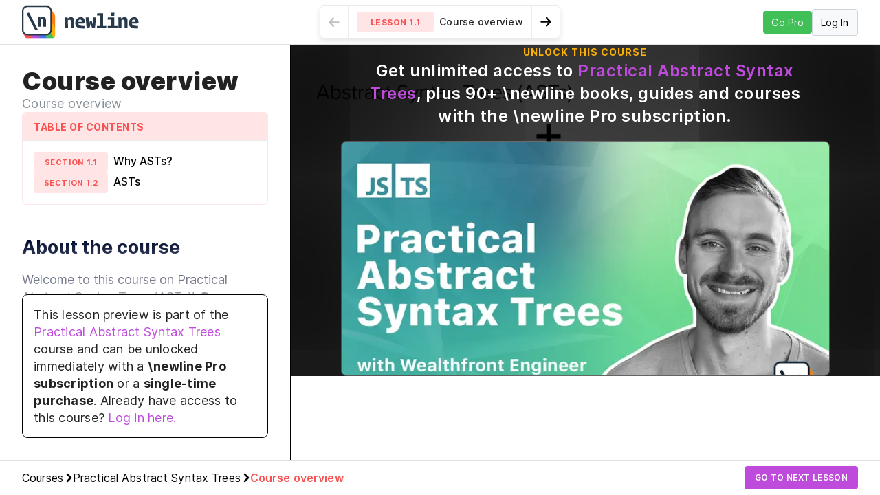

--- FILE ---
content_type: text/html; charset=utf-8
request_url: https://www.newline.co/courses/practical-abstract-syntax-trees/course-overview
body_size: 46037
content:
<!DOCTYPE html><html lang="en"><head><meta name="viewport" content="width=device-width, initial-scale=1"/><meta charSet="utf-8"/><meta http-equiv="X-UA-Compatible" content="IE=edge"/><meta name="google-site-verification" content="rdT-UW74WjQou2h9mhFAHQDiMDLbsH27AVZF0Inukik"/><meta property="og:site_name" content="newline"/><link rel="apple-touch-icon" sizes="180x180" href="https://d8dgeb1f3fxgw.cloudfront.net/static/img/icons/apple-touch-icon.png"/><link rel="icon" type="image/png" sizes="32x32" href="https://d8dgeb1f3fxgw.cloudfront.net/static/img/icons/favicon-32x32.png"/><link rel="icon" type="image/png" sizes="16x16" href="https://d8dgeb1f3fxgw.cloudfront.net/static/img/icons/favicon-16x16.png"/><link rel="manifest" href="https://d8dgeb1f3fxgw.cloudfront.net/static/img/icons/site.webmanifest"/><link rel="mask-icon" href="https://d8dgeb1f3fxgw.cloudfront.net/static/img/icons/safari-pinned-tab.svg" color="#5bbad5"/><link rel="shortcut icon" href="https://d8dgeb1f3fxgw.cloudfront.net/static/img/icons/favicon.ico"/><meta name="msapplication-TileColor" content="#da532c"/><meta name="msapplication-config" content="https://d8dgeb1f3fxgw.cloudfront.net/static/img/icons/browserconfig.xml"/><link rel="canonical" href="https://www.newline.co/courses/practical-abstract-syntax-trees/course-overview"/><title>Course overview - Practical Abstract Syntax Trees - 1.1 | newline</title><meta itemProp="name" content="Course overview - Practical Abstract Syntax Trees - 1.1 | newline"/><meta itemProp="description" content="Welcome to this course on Practical Abstract Syntax Trees (ASTs)! 🌳 - Lesson 1.1"/><meta name="description" content="Welcome to this course on Practical Abstract Syntax Trees (ASTs)! 🌳 - Lesson 1.1"/><meta itemProp="image" content="https://image.mux.com/gBcZaVlJqWQNo7x1fyi02yYwkZA5fjT01WQv02gT02H02olk/thumbnail.png?time=0"/><meta name="twitter:card" content="summary_large_image"/><meta name="twitter:site" content="@newlinedotco"/><meta name="twitter:title" content="Course overview - Practical Abstract Syntax Trees - 1.1 | newline"/><meta name="twitter:creator" content="@newlinedotco"/><meta name="twitter:image:src" content="https://image.mux.com/gBcZaVlJqWQNo7x1fyi02yYwkZA5fjT01WQv02gT02H02olk/thumbnail.png?time=0"/><meta property="og:title" content="Course overview - Practical Abstract Syntax Trees - 1.1 | newline"/><meta property="og:type" content="article"/><meta property="og:description" content="Welcome to this course on Practical Abstract Syntax Trees (ASTs)! 🌳 - Lesson 1.1"/><meta property="og:site_nameog:site_name" content="newline"/><meta property="og:image" content="https://image.mux.com/gBcZaVlJqWQNo7x1fyi02yYwkZA5fjT01WQv02gT02H02olk/thumbnail.png?time=0"/><meta property="article:published_time" content="2021-08-18T01:23:17.519103"/><meta name="next-head-count" content="33"/><script id="rewardful-queue" data-nscript="beforeInteractive">(function(w,r){w._rwq=r;w[r]=w[r]||function(){(w[r].q=w[r].q||[]).push(arguments)}})(window,'rewardful');</script><link rel="preload" href="/_next/static/css/73b65cb0676a0da5.css" as="style"/><link rel="stylesheet" href="/_next/static/css/73b65cb0676a0da5.css" data-n-g=""/><link rel="preload" href="/_next/static/css/862fd65ca2a59e9e.css" as="style"/><link rel="stylesheet" href="/_next/static/css/862fd65ca2a59e9e.css" data-n-p=""/><link rel="preload" href="/_next/static/css/410b7b307ea72c95.css" as="style"/><link rel="stylesheet" href="/_next/static/css/410b7b307ea72c95.css" data-n-p=""/><noscript data-n-css=""></noscript><script defer="" nomodule="" src="/_next/static/chunks/polyfills-78c92fac7aa8fdd8.js"></script><script src="/_next/static/chunks/webpack-73f21ec0501534a9.js" defer=""></script><script src="/_next/static/chunks/framework-2639437da829f9c4.js" defer=""></script><script src="/_next/static/chunks/main-2f914a53301c5227.js" defer=""></script><script src="/_next/static/chunks/pages/_app-6364de0f2d68a81f.js" defer=""></script><script src="/_next/static/chunks/134602b1-e74ed7e43fcc8b54.js" defer=""></script><script src="/_next/static/chunks/2852872c-6366d93a82f5e38a.js" defer=""></script><script src="/_next/static/chunks/cb355538-ab761698bb772695.js" defer=""></script><script src="/_next/static/chunks/37a763b4-3659475e464920ee.js" defer=""></script><script src="/_next/static/chunks/cb1608f2-cc750a74e85bdd00.js" defer=""></script><script src="/_next/static/chunks/f65a48b9-6dcf189d8bbd21e6.js" defer=""></script><script src="/_next/static/chunks/1606726a-6f1e806617061c79.js" defer=""></script><script src="/_next/static/chunks/3757b0da-b587eb76165a2094.js" defer=""></script><script src="/_next/static/chunks/fea29d9f-01c5d51481799f11.js" defer=""></script><script src="/_next/static/chunks/4808-00542bfa3967882f.js" defer=""></script><script src="/_next/static/chunks/4560-8286dc47819cfe7c.js" defer=""></script><script src="/_next/static/chunks/9247-763fa8352574630f.js" defer=""></script><script src="/_next/static/chunks/4115-2038f73bd54a3b96.js" defer=""></script><script src="/_next/static/chunks/3684-54d7905dacd13f9d.js" defer=""></script><script src="/_next/static/chunks/7200-073efda1cfa65cc2.js" defer=""></script><script src="/_next/static/chunks/3656-00cf281344dc9018.js" defer=""></script><script src="/_next/static/chunks/654-759771f260b8a59a.js" defer=""></script><script src="/_next/static/chunks/1664-bb7f54d62e488d22.js" defer=""></script><script src="/_next/static/chunks/6440-20f97197353f227a.js" defer=""></script><script src="/_next/static/chunks/7246-21929bff837f59e0.js" defer=""></script><script src="/_next/static/chunks/5778-6279a33c022786a4.js" defer=""></script><script src="/_next/static/chunks/7358-21129c99d6b5539b.js" defer=""></script><script src="/_next/static/chunks/6903-71b26cccf826579a.js" defer=""></script><script src="/_next/static/chunks/5366-5b882774834e50eb.js" defer=""></script><script src="/_next/static/chunks/8349-b5ad15105466cf09.js" defer=""></script><script src="/_next/static/chunks/3209-590a78629e30f8d2.js" defer=""></script><script src="/_next/static/chunks/2999-0dbddd988bd652cd.js" defer=""></script><script src="/_next/static/chunks/8764-e32157f7c462aa05.js" defer=""></script><script src="/_next/static/chunks/1290-9e3ce0554283501e.js" defer=""></script><script src="/_next/static/chunks/5308-00adb8302143188f.js" defer=""></script><script src="/_next/static/chunks/5049-36d4b5794e841703.js" defer=""></script><script src="/_next/static/chunks/1777-8950ee27b18721f0.js" defer=""></script><script src="/_next/static/chunks/2117-a6cf9cb29396733e.js" defer=""></script><script src="/_next/static/chunks/6868-4f8946830e85abfe.js" defer=""></script><script src="/_next/static/chunks/7303-bc2442313e87c337.js" defer=""></script><script src="/_next/static/chunks/6041-210fe6203a3608df.js" defer=""></script><script src="/_next/static/chunks/5989-8cba034daea4c111.js" defer=""></script><script src="/_next/static/chunks/4265-a678ab7639c26bcf.js" defer=""></script><script src="/_next/static/chunks/9925-5f324baf97e6c8c1.js" defer=""></script><script src="/_next/static/chunks/9335-28b6532e1c963059.js" defer=""></script><script src="/_next/static/chunks/2170-976727159ed25a4e.js" defer=""></script><script src="/_next/static/chunks/9035-d0c2675cec07c94b.js" defer=""></script><script src="/_next/static/chunks/2510-77369347bb896b2a.js" defer=""></script><script src="/_next/static/chunks/2575-bfe1fbdf6ad806df.js" defer=""></script><script src="/_next/static/chunks/6338-e1d996c5db7b7d79.js" defer=""></script><script src="/_next/static/chunks/2847-2391349bd070316a.js" defer=""></script><script src="/_next/static/chunks/6934-ee7d7ee776417069.js" defer=""></script><script src="/_next/static/chunks/9597-85635b6870be1b32.js" defer=""></script><script src="/_next/static/chunks/1326-9c2b132bd4a5d99c.js" defer=""></script><script src="/_next/static/chunks/6803-4463bbe6cc7199ec.js" defer=""></script><script src="/_next/static/chunks/8272-88e8e6bf72c3c828.js" defer=""></script><script src="/_next/static/chunks/8824-7c846242af92ba3d.js" defer=""></script><script src="/_next/static/chunks/1501-4968e06525ab13a5.js" defer=""></script><script src="/_next/static/chunks/pages/courses/%5Bslug%5D/%5BlessonSlug%5D-e2f2e6bbcbf46d14.js" defer=""></script><script src="/_next/static/1769094481189/_buildManifest.js" defer=""></script><script src="/_next/static/1769094481189/_ssgManifest.js" defer=""></script><style data-styled="fyhqVX hCLIpn hEMVVe jRpKWL fCMfC gchSHG lbDsmq kUstyi NCVOB gNqJNP kwFBFr hFVRbL fAIGWz ccWOXH bdLPZY iXOdND DJzid gAVRgn dZcYFR gGYZew CDlNC eKMTSr gLrgJm hdEruB dLaVrz cOGhum idZkAH efKJmU jkIwrh dfwAuw lktdav hFJNWa eaRfZy jyrQJM kDZdRo jOZwFK emAgBw bxbjQb jZZXS hOPCcb efkefl cfQZOR jqXvbd kLiGOt gpRrDJ dohXCM eAeebn bhSKwZ dEsvqR dCBvSa evRHvF eQyYgd lbjimb gwaFdQ cWFTMs joXbtx bVndvm ffHrWh fOHhys Ygscb pQBmE kZZdIp dBvibO glAwBR jCqeOI ipVCUv jnJQiN eWESND cNHpcD jigeNZ hLsMn iQbLdB dzVWpA jLuhVk eHdnNj fUMqTH dCWSnr emeMNZ lczXTO ciontJ lkTuXy cdXXZc juXF gEITKY ftTKPh cwhmTS eeVkUf iJWMMt lORQt NPHQZ fnxuAX bDJVVm ipvwBJ dKxsxs dUtrDc hXPICZ cQyeKT lhiJJI ebeAUe ixqaxj gllemT gOWHfC hntYlV cwdXAr hCoYlu enkoUb edxFdN hWKIbz hCLAla hRrOrq drGGcc cvYvOr bNscMb degHvq kNwvua iqalsG jDwarp gjexfH eIiaHf fsxvkH csZhks hYMSXG gNIpDO ffMJwn eEbieb gaWMiI iIbxNY dmQoKu fMNXUf bdmpki hOUWch bMqgBV kIraYG iEXEek fVPEAY kZdrMW lnJLuS hkZQig jcLnUj DMdyS jAfQjh fVvWWb daJrdQ jvPUKd bgxyuZ lgweDZ bLWWuF hhvbLT fOGUck jCAnQp gRwexl iIZkGS krytbd cIgjkz jtsjEx kpFPoB eYlTSx bFhueU bsmcxB iwXdos  fdYwQu invskI VWWQl Vpxvb vvOMB fdbzqa dssnMe cKBDEL kwOBvk huKNlZ hEnnYR lMgiU ktcDKJ bCaPLJ jKxnKU fSlPFj jbPFHC dWxUOU dZDXWo lbBBNr isAiUd hgtVrT kXiFrd gkgVSB eHKaoB lkHaMm fTYjhN itausr bmJQnk fxPqDO eOREtJ dUEUSo dVnIOW dejkyn fAzTrn lcCZgU fSfCAW gRZBKs TPiTz gTQkPD hCDDGq grisgp cwiRIl frJpZH evpqnt jUrndX ewNPjL gIoHhN kwUZwC ecNQfn hecntA JfjiZ hQbiEs brcalf cTEOPy dfAtCw kkYvmC fXxbrg gsJnYh bgNhBl fewBRT cvMIxK fMApkD bOVoAk egpvyH eqSYao dADuqq ipgPaY jmoXtE cLzfHP ipoZdB knMubP cvCSNG WAiuB kimMic kvwmtm geHvFR byftXs jDXjve imIWmN iAkQnV fZotit dGeQIE khuHur fzPyiw jTbOHK jNlNAJ drHokC fuNsKu dypBRz iBrHoc jOZnim fhuUXa hxkvsM btTtGQ fNPSUO ccZCLu fhhIOJ jubtic cILLuS iseXeX dOBfGY cCNAXH bfZetx eVUHyW ccwCSe bFImfy eLgTgv VYcto JxhzN eSPiiv kzgndh lftBPJ fEjMz hkZZWX icvLlV ljaloh jrxQXw bfAWyc" data-styled-version="4.1.3">
/* sc-component-id: CurtainFirstColumn__CurtainFirstColumnWrapper-h98fwe-0 */
.edxFdN{min-height:255px;height:255px;display:-webkit-box;display:-webkit-flex;display:-ms-flexbox;display:flex;-webkit-flex-direction:column;-ms-flex-direction:column;flex-direction:column;-webkit-box-pack:justify;-webkit-justify-content:space-between;-ms-flex-pack:justify;justify-content:space-between;} @media (max-width:720px){.edxFdN{min-height:0;height:auto;}} .edxFdN h1.column-title{margin-top:1em;margin-bottom:0.5em;font-weight:500;font-size:24px;line-height:28px;-webkit-letter-spacing:-0.05999999865889549px;-moz-letter-spacing:-0.05999999865889549px;-ms-letter-spacing:-0.05999999865889549px;letter-spacing:-0.05999999865889549px;-webkit-text-decoration:none;text-decoration:none;} .edxFdN p.column-desc{font-weight:400;font-size:14px;line-height:21px;-webkit-letter-spacing:-0.05000000074505806px;-moz-letter-spacing:-0.05000000074505806px;-ms-letter-spacing:-0.05000000074505806px;letter-spacing:-0.05000000074505806px;-webkit-text-decoration:none;text-decoration:none;} .edxFdN .cta{margin-bottom:1em;} .edxFdN .cta .btn.get-started{color:white;} .edxFdN .btn-lg{padding:15px 20px;} @media (max-width:540px){.edxFdN{min-height:0px;height:inherit;}.edxFdN h1{margin-top:0.2em;margin-bottom:0.2em;}}
/* sc-component-id: DownloadContentModal__StyledDownloadContentModal-sc-1j2kjpe-0 */
@media (min-width:539px){.lczXTO.modal-dialog{max-width:700px;}} .lczXTO .modal-header{background-color:#e71575;border:none;} @media (max-width:540px){.lczXTO .modal-header{padding:2px 5px 5px 2px;}} .lczXTO .modal-header .modal-title{text-align:center;color:white;margin:0 auto;width:100%;font-size:1.5rem;} @media (max-width:540px){.lczXTO .modal-header .modal-title{font-size:1.2rem;margin-right:-1em;}} .lczXTO .modal-body{padding:0;} .lczXTO .modal-body > .row{margin-left:0;margin-right:0;} .lczXTO .modal-body .promo-image{text-align:center;min-height:300px;} @media (max-width:540px){.lczXTO .modal-body .promo-image{min-height:0;}} .lczXTO .modal-body .book-cover{width:100%;height:300px;} @media (max-width:540px){.lczXTO .modal-body .book-cover{max-height:60vh;height:30vh;}.lczXTO .modal-body .book-cover > img{max-height:60vh;position:absolute;margin-left:auto;margin-right:auto;left:0;right:0;}} @media (min-width:719px){.lczXTO .modal-body .book-cover > img{max-height:380px;margin-top:-30px;position:absolute;left:15%;}} .lczXTO .modal-body p{font-size:1.5rem;position:relative;} .lczXTO .modal-body .style-short .promo-image{min-height:unset;} .lczXTO .modal-body .style-short .promo-image .book-cover{height:unset;} .lczXTO .modal-body .style-short .cta-text{padding:1rem 1rem;} .lczXTO .modal-footer{border:none;background-color:#f4f4f4;} .lczXTO .modal-footer button{white-space:nowrap;} @media (max-width:540px){.lczXTO .modal-footer{z-index:10;}} .lczXTO .promo-image{position:relative;} .lczXTO .promo-image .promo-bg-image{object-fit:none;} .lczXTO .cta-text{color:white;padding:2rem 1rem;} .lczXTO .cta-text .cta-text-image{object-fit:none;} @media (max-width:540px){.lczXTO .cta-text{padding:0.5rem 0.5rem;text-align:center;}.lczXTO .cta-text p{font-size:1rem;margin-bottom:0;}}@media (min-width:539px){.ciontJ.modal-dialog{max-width:700px;}} .ciontJ .modal-header{background-color:#e71575;border:none;} @media (max-width:540px){.ciontJ .modal-header{padding:2px 5px 5px 2px;}} .ciontJ .modal-header .modal-title{text-align:center;color:white;margin:0 auto;width:100%;font-size:1.5rem;} @media (max-width:540px){.ciontJ .modal-header .modal-title{font-size:1.2rem;margin-right:-1em;}} .ciontJ .modal-body{padding:0;} .ciontJ .modal-body > .row{margin-left:0;margin-right:0;} .ciontJ .modal-body .promo-image{text-align:center;min-height:300px;} @media (max-width:540px){.ciontJ .modal-body .promo-image{min-height:0;}} .ciontJ .modal-body .book-cover{width:100%;height:300px;} @media (max-width:540px){.ciontJ .modal-body .book-cover{max-height:60vh;height:30vh;}.ciontJ .modal-body .book-cover > img{max-height:60vh;position:absolute;margin-left:auto;margin-right:auto;left:0;right:0;}} @media (min-width:719px){.ciontJ .modal-body .book-cover > img{max-height:380px;margin-top:-30px;position:absolute;left:15%;}} .ciontJ .modal-body p{font-size:1.5rem;position:relative;} .ciontJ .modal-body .style-short .promo-image{min-height:unset;} .ciontJ .modal-body .style-short .promo-image .book-cover{height:unset;} .ciontJ .modal-body .style-short .cta-text{padding:1rem 1rem;} .ciontJ .modal-footer{border:none;background-color:#f4f4f4;} .ciontJ .modal-footer button{white-space:nowrap;} @media (max-width:540px){.ciontJ .modal-footer{z-index:10;}} .ciontJ .promo-image{background-image:linear-gradient(-22deg,#cfedff 0%,#ffffff 100%);position:relative;} .ciontJ .promo-image .promo-bg-image{object-fit:none;} .ciontJ .cta-text{color:white;padding:2rem 1rem;} .ciontJ .cta-text .cta-text-image{object-fit:none;} @media (max-width:540px){.ciontJ .cta-text{padding:0.5rem 0.5rem;text-align:center;}.ciontJ .cta-text p{font-size:1rem;margin-bottom:0;}}
/* sc-component-id: NavCourseCard__NavCourseCardWrapper-sc-1ynq0hq-0 */
.hWKIbz{display:-webkit-box;display:-webkit-flex;display:-ms-flexbox;display:flex;-webkit-align-items:center;-webkit-box-align:center;-ms-flex-align:center;align-items:center;-webkit-box-pack:center;-webkit-justify-content:center;-ms-flex-pack:center;justify-content:center;height:100%;} .hWKIbz .nav-course-card .course-card-body .btn.btn-enroll{background-color:#fff;font-weight:600;font-size:12px;line-height:16px;-webkit-letter-spacing:0px;-moz-letter-spacing:0px;-ms-letter-spacing:0px;letter-spacing:0px;-webkit-text-decoration:none;text-decoration:none;color:#f9fafb;color:#1b1f2b;border:1px solid #363a45;} .hWKIbz h2.course-title{font-weight:500;font-size:16px;line-height:20px;-webkit-letter-spacing:-0.05000000074505806px;-moz-letter-spacing:-0.05000000074505806px;-ms-letter-spacing:-0.05000000074505806px;letter-spacing:-0.05000000074505806px;-webkit-text-decoration:none;text-decoration:none;} .hWKIbz p.primary-desc{font-weight:400;font-size:14px;line-height:21px;-webkit-letter-spacing:-0.05000000074505806px;-moz-letter-spacing:-0.05000000074505806px;-ms-letter-spacing:-0.05000000074505806px;letter-spacing:-0.05000000074505806px;-webkit-text-decoration:none;text-decoration:none;} .hWKIbz .course-image-container{position:relative;} .hWKIbz .course-image-container img{position:absolute;height:100%;width:100%;top:0;left:0;border-radius:5px;} @media (max-width:1420px){.hWKIbz{padding-top:1em;padding-bottom:1em;}.hWKIbz .heading-500{margin-top:1em;margin-bottom:1em;}}
/* sc-component-id: TestimonialBubble__SocialLinksUl-sc-1lnh2z8-0 */
.jtsjEx{margin:0 0 1.5em 0em;} @media (max-width:720px){.jtsjEx{text-align:center;}}
/* sc-component-id: TestimonialBubble-sc-1lnh2z8-1 */
.cIgjkz{display:-webkit-box;display:-webkit-flex;display:-ms-flexbox;display:flex;-webkit-flex-wrap:wrap;-ms-flex-wrap:wrap;flex-wrap:wrap;margin:1em auto 2em;max-width:70em;} @media (max-width:720px){.cIgjkz{margin:1em auto 1em;}} @media (max-width:540px){.cIgjkz.testimonial-bubble{-webkit-flex-direction:column;-ms-flex-direction:column;flex-direction:column;}} .cIgjkz .person{-webkit-flex:1;-ms-flex:1;flex:1;} .cIgjkz .avatar{border-radius:50%;margin-bottom:1em;} .cIgjkz .name{margin:0;} .cIgjkz .title{color:#2c3e50;opacity:0.6;font-weight:400;} .cIgjkz svg{margin-right:0.3em;color:#2c3e50;height:16px;width:16px;opacity:0.4;} .cIgjkz svg:hover{opacity:1;} .cIgjkz a{color:#00000082;} .cIgjkz .quote{-webkit-flex:3;-ms-flex:3;flex:3;padding:1em;border-radius:5px;position:relative;margin-top:0.5em;} @media (max-width:720px){.cIgjkz .quote{padding:0;}} @media (min-width:719px){.cIgjkz .quote{min-width:30em;}@media (max-width:720px){.cIgjkz .quote{margin-top:0;padding:0;}}} .cIgjkz .quote p:last-child{margin-bottom:0px;} .cIgjkz .quote strong{color:#2c3e50;background:#ffffff;font-weight:800;} .cIgjkz .quote:after{content:'';position:absolute;top:0;left:50%;width:0;height:0;border:20px solid transparent;border-bottom-color:white;border-top:0;margin-left:-20px;margin-top:-20px;}
/* sc-component-id: FeaturedTestimonial__FeaturedTestimonialStyled-sc-12vopff-0 */
.krytbd{background-color:transparent;padding:3.5em 0 2em;position:relative;} @media (max-width:992px){.krytbd .person{-webkit-box-pack:center;-webkit-justify-content:center;-ms-flex-pack:center;justify-content:center;-webkit-align-items:center;-webkit-box-align:center;-ms-flex-align:center;align-items:center;display:-webkit-box;display:-webkit-flex;display:-ms-flexbox;display:flex;-webkit-flex-direction:column;-ms-flex-direction:column;flex-direction:column;}} @media (max-width:720px){.krytbd{padding:3.5em 0 0.5em;}} .krytbd .quote p{font-size:30px;line-height:1.25;} @media (max-width:720px){.krytbd .quote p{font-size:20px;}} @media (max-width:540px){.krytbd .quote p{font-size:16px;}} .krytbd.medium .quote p{font-size:25px;line-height:1.5;} @media (max-width:720px){.krytbd.medium .quote p{font-size:15px;}} @media (max-width:540px){.krytbd.medium .quote p{font-size:14px;}} .krytbd.small .quote p{font-size:20px;line-height:1.5;} @media (max-width:720px){.krytbd.small .quote p{font-size:15px;}} .krytbd:before{content:'';position:absolute;top:30px;left:45px;width:88px;height:75px;background:url(/static/img/testimonials/quote@2x.png) 0 0 no-repeat;background-size:100% 100%;opacity:0.5;}
/* sc-component-id: TeachCardTestimonial__TeachCardTestimonialWrapper-sc-14ndx4h-0 */
.hCLAla .teach-card-testimonial{color:#66788a;} .hCLAla .teach-card-testimonial > p{font-weight:400;font-size:14px;line-height:21px;-webkit-letter-spacing:-0.05000000074505806px;-moz-letter-spacing:-0.05000000074505806px;-ms-letter-spacing:-0.05000000074505806px;letter-spacing:-0.05000000074505806px;-webkit-text-decoration:none;text-decoration:none;} @media (max-width:992px){.hCLAla .teach-card-testimonial{display:none;}} .hCLAla .teach-card-testimonial img.card-image{margin-top:15px;margin-bottom:14px;} .hCLAla i.fa{margin-right:6px;} .hCLAla img{box-shadow:0px 2px 12px rgba(0,0,0,0.27);border-radius:5px;} .hCLAla h2.title{margin-bottom:0.5rem;font-weight:500;font-size:24px;line-height:28px;-webkit-letter-spacing:-0.05999999865889549px;-moz-letter-spacing:-0.05999999865889549px;-ms-letter-spacing:-0.05999999865889549px;letter-spacing:-0.05999999865889549px;-webkit-text-decoration:none;text-decoration:none;color:#363a45;} .hCLAla h3.subtitle{margin-bottom:0.5rem;font-weight:600;font-size:11px;line-height:16px;-webkit-letter-spacing:0.30000001192092896px;-moz-letter-spacing:0.30000001192092896px;-ms-letter-spacing:0.30000001192092896px;letter-spacing:0.30000001192092896px;-webkit-text-decoration:none;text-decoration:none;color:#66788a;}
/* sc-component-id: NavItemIcon__NavItemStyled-sc-1m67l03-0 */
.gllemT{height:65px;--active-color:#4c6ef5;} @media (max-width:768px){.gllemT{height:40px;}} .gllemT .nav-link{-webkit-transition:all ease 0.3s;transition:all ease 0.3s;padding:0;} .gllemT.mobile .search-box{max-width:100%;} .gllemT .arrow{-webkit-transition:all ease 0.3s;transition:all ease 0.3s;-webkit-transform:rotate(0deg) translateY(0px);-ms-transform:rotate(0deg) translateY(0px);transform:rotate(0deg) translateY(0px);} .gllemT:hover .nav-link,.gllemT.active .nav-link{color:var(--active-color);} .gllemT:hover .arrow,.gllemT.active .arrow{position:relative;top:0;color:var(--active-color);-webkit-transition:ease all 0.3s;transition:ease all 0.3s;-webkit-transform:rotate(-180deg) translateY(1px);-ms-transform:rotate(-180deg) translateY(1px);transform:rotate(-180deg) translateY(1px);} .gllemT:hover .nav-submenu,.gllemT.active .nav-submenu{display:block;} .gllemT .nav-submenu{display:none;z-index:5;position:absolute;top:65px;left:0px;width:100vw;background:white;z-index:5;border-bottom:1px solid rgb(239,239,239);border-top:1px solid rgb(239,239,239);height:255;-webkit-transition:all ease 0.3s;transition:all ease 0.3s;} @media (max-width:540px){.gllemT .nav-submenu{top:56px;}} .gllemT .nav-submenu:hover,.gllemT .nav-submenu.active{display:block;} .gllemT .nav-link:hover{color:var(--active-color);} .gllemT .heading-100{margin-bottom:6px;}.gOWHfC{height:65px;--active-color:#40c057;} @media (max-width:768px){.gOWHfC{height:40px;}} .gOWHfC .nav-link{-webkit-transition:all ease 0.3s;transition:all ease 0.3s;padding:0;} .gOWHfC.mobile .search-box{max-width:100%;} .gOWHfC .arrow{-webkit-transition:all ease 0.3s;transition:all ease 0.3s;-webkit-transform:rotate(0deg) translateY(0px);-ms-transform:rotate(0deg) translateY(0px);transform:rotate(0deg) translateY(0px);} .gOWHfC:hover .nav-link,.gOWHfC.active .nav-link{color:var(--active-color);} .gOWHfC:hover .arrow,.gOWHfC.active .arrow{position:relative;top:0;color:var(--active-color);-webkit-transition:ease all 0.3s;transition:ease all 0.3s;-webkit-transform:rotate(-180deg) translateY(1px);-ms-transform:rotate(-180deg) translateY(1px);transform:rotate(-180deg) translateY(1px);} .gOWHfC:hover .nav-submenu,.gOWHfC.active .nav-submenu{display:block;} .gOWHfC .nav-submenu{display:none;z-index:5;position:absolute;top:65px;left:0px;width:100vw;background:white;z-index:5;border-bottom:1px solid rgb(239,239,239);border-top:1px solid rgb(239,239,239);height:255;-webkit-transition:all ease 0.3s;transition:all ease 0.3s;} @media (max-width:540px){.gOWHfC .nav-submenu{top:56px;}} .gOWHfC .nav-submenu:hover,.gOWHfC .nav-submenu.active{display:block;} .gOWHfC .nav-link:hover{color:var(--active-color);} .gOWHfC .heading-100{margin-bottom:6px;}.hntYlV{height:65px;--active-color:#be4bdb;} @media (max-width:768px){.hntYlV{height:40px;}} .hntYlV .nav-link{-webkit-transition:all ease 0.3s;transition:all ease 0.3s;padding:0;} .hntYlV.mobile .search-box{max-width:100%;} .hntYlV .arrow{-webkit-transition:all ease 0.3s;transition:all ease 0.3s;-webkit-transform:rotate(0deg) translateY(0px);-ms-transform:rotate(0deg) translateY(0px);transform:rotate(0deg) translateY(0px);} .hntYlV:hover .nav-link,.hntYlV.active .nav-link{color:var(--active-color);} .hntYlV:hover .arrow,.hntYlV.active .arrow{position:relative;top:0;color:var(--active-color);-webkit-transition:ease all 0.3s;transition:ease all 0.3s;-webkit-transform:rotate(-180deg) translateY(1px);-ms-transform:rotate(-180deg) translateY(1px);transform:rotate(-180deg) translateY(1px);} .hntYlV:hover .nav-submenu,.hntYlV.active .nav-submenu{display:block;} .hntYlV .nav-submenu{display:none;z-index:5;position:absolute;top:65px;left:0px;width:100vw;background:white;z-index:5;border-bottom:1px solid rgb(239,239,239);border-top:1px solid rgb(239,239,239);height:255;-webkit-transition:all ease 0.3s;transition:all ease 0.3s;} @media (max-width:540px){.hntYlV .nav-submenu{top:56px;}} .hntYlV .nav-submenu:hover,.hntYlV .nav-submenu.active{display:block;} .hntYlV .nav-link:hover{color:var(--active-color);} .hntYlV .heading-100{margin-bottom:6px;}
/* sc-component-id: NavItemIcon__NavItemCard-sc-1m67l03-1 */
.cwdXAr h1,.cwdXAr a:hover{color:#4c6ef5;} .cwdXAr a{-webkit-transition:all ease 0.3s;transition:all ease 0.3s;padding-bottom:5px;} .cwdXAr .nav-card .btn{-webkit-transition:all ease 0.3s;transition:all ease 0.3s;} .cwdXAr .nav-card .btn.get-started,.cwdXAr .nav-card .btn.btn-enroll{border:none;border-radius:4px;margin:0;text-transform:none;} .cwdXAr .nav-card .btn.get-started{background-color:#4c6ef5;font-weight:600;font-size:12px;line-height:16px;-webkit-letter-spacing:0px;-moz-letter-spacing:0px;-ms-letter-spacing:0px;letter-spacing:0px;-webkit-text-decoration:none;text-decoration:none;} .cwdXAr .nav-card .btn.get-started:hover{color:#d4dcfd;background-color:#08228c;-webkit-transform:none;-ms-transform:none;transform:none;} .cwdXAr .nav-card .btn.get-started.btn-lg{padding:15px 20px;} .cwdXAr .nav-card .btn.btn-chapter{font-weight:600;font-size:12px;line-height:16px;-webkit-letter-spacing:0px;-moz-letter-spacing:0px;-ms-letter-spacing:0px;letter-spacing:0px;-webkit-text-decoration:none;text-decoration:none;background-color:#f9fafb;border-radius:4px;text-transform:none;border:1px #c7ced4 solid;color:#1b1f2b;} .cwdXAr .nav-card .btn.btn-chapter:hover{-webkit-transform:none;-ms-transform:none;transform:none;color:#363a45;}.hCoYlu h1,.hCoYlu a:hover{color:#40c057;} .hCoYlu a{-webkit-transition:all ease 0.3s;transition:all ease 0.3s;padding-bottom:5px;} .hCoYlu .nav-card .btn{-webkit-transition:all ease 0.3s;transition:all ease 0.3s;} .hCoYlu .nav-card .btn.get-started,.hCoYlu .nav-card .btn.btn-enroll{border:none;border-radius:4px;margin:0;text-transform:none;} .hCoYlu .nav-card .btn.get-started{background-color:#40c057;font-weight:600;font-size:12px;line-height:16px;-webkit-letter-spacing:0px;-moz-letter-spacing:0px;-ms-letter-spacing:0px;letter-spacing:0px;-webkit-text-decoration:none;text-decoration:none;} .hCoYlu .nav-card .btn.get-started:hover{color:#d1f0d7;background-color:#1d5828;-webkit-transform:none;-ms-transform:none;transform:none;} .hCoYlu .nav-card .btn.get-started.btn-lg{padding:15px 20px;} .hCoYlu .nav-card .btn.btn-chapter{font-weight:600;font-size:12px;line-height:16px;-webkit-letter-spacing:0px;-moz-letter-spacing:0px;-ms-letter-spacing:0px;letter-spacing:0px;-webkit-text-decoration:none;text-decoration:none;background-color:#f9fafb;border-radius:4px;text-transform:none;border:1px #c7ced4 solid;color:#1b1f2b;} .hCoYlu .nav-card .btn.btn-chapter:hover{-webkit-transform:none;-ms-transform:none;transform:none;color:#363a45;}.enkoUb h1,.enkoUb a:hover{color:#be4bdb;} .enkoUb a{-webkit-transition:all ease 0.3s;transition:all ease 0.3s;padding-bottom:5px;} .enkoUb .nav-card .btn{-webkit-transition:all ease 0.3s;transition:all ease 0.3s;} .enkoUb .nav-card .btn.get-started,.enkoUb .nav-card .btn.btn-enroll{border:none;border-radius:4px;margin:0;text-transform:none;} .enkoUb .nav-card .btn.get-started{background-color:#be4bdb;font-weight:600;font-size:12px;line-height:16px;-webkit-letter-spacing:0px;-moz-letter-spacing:0px;-ms-letter-spacing:0px;letter-spacing:0px;-webkit-text-decoration:none;text-decoration:none;} .enkoUb .nav-card .btn.get-started:hover{color:#f6e5fa;background-color:#6b1980;-webkit-transform:none;-ms-transform:none;transform:none;} .enkoUb .nav-card .btn.get-started.btn-lg{padding:15px 20px;} .enkoUb .nav-card .btn.btn-chapter{font-weight:600;font-size:12px;line-height:16px;-webkit-letter-spacing:0px;-moz-letter-spacing:0px;-ms-letter-spacing:0px;letter-spacing:0px;-webkit-text-decoration:none;text-decoration:none;background-color:#f9fafb;border-radius:4px;text-transform:none;border:1px #c7ced4 solid;color:#1b1f2b;} .enkoUb .nav-card .btn.btn-chapter:hover{-webkit-transform:none;-ms-transform:none;transform:none;color:#363a45;}
/* sc-component-id: HamburgerMenu-sc-1ifddus-0 */
.ipvwBJ{display:-webkit-box;display:-webkit-flex;display:-ms-flexbox;display:flex;-webkit-align-items:center;-webkit-box-align:center;-ms-flex-align:center;align-items:center;} .ipvwBJ .nav-submenu{position:absolute;top:60px;left:0px;width:100vw;background:white;border-bottom:1px solid rgb(239,239,239);border-top:1px solid rgb(239,239,239);padding:38px 0px;display:none;z-index:5;} .ipvwBJ .nav-submenu.active{display:block;} .ipvwBJ .hamburger-menu{position:relative;display:inline-block;width:30px;height:18px;cursor:pointer;display:block;} .ipvwBJ .hamburger-inner{top:50%;display:block;margin-top:-2px;} .ipvwBJ .hamburger-inner:after{bottom:-10px;-webkit-transition:bottom 75ms ease 0.12s,-webkit-transform 75ms cubic-bezier(0.55,0.055,0.675,0.19);-webkit-transition:bottom 75ms ease 0.12s,transform 75ms cubic-bezier(0.55,0.055,0.675,0.19);transition:bottom 75ms ease 0.12s,transform 75ms cubic-bezier(0.55,0.055,0.675,0.19);} .ipvwBJ .hamburger-inner:before{-webkit-transition:top 75ms ease 0.12s,opacity 75ms ease;transition:top 75ms ease 0.12s,opacity 75ms ease;top:-10px;} .ipvwBJ .hamburger-inner,.ipvwBJ .hamburger-inner:after,.ipvwBJ .hamburger-inner:before{position:absolute;width:30px;height:2px;-webkit-transition-timing-function:ease;transition-timing-function:ease;-webkit-transition-duration:0.15s;transition-duration:0.15s;-webkit-transition-property:-webkit-transform;-webkit-transition-property:transform;transition-property:transform;border-radius:4px;background-color:#363a45;} .ipvwBJ .hamburger-inner:after,.ipvwBJ .hamburger-inner:before{display:block;content:'';}.dKxsxs{display:-webkit-box;display:-webkit-flex;display:-ms-flexbox;display:flex;-webkit-align-items:center;-webkit-box-align:center;-ms-flex-align:center;align-items:center;} .dKxsxs .nav-submenu{position:absolute;top:60px;left:0px;width:100vw;background:white;border-bottom:1px solid rgb(239,239,239);border-top:1px solid rgb(239,239,239);padding:38px 0px;display:none;z-index:5;} .dKxsxs .nav-submenu.active{display:block;} .dKxsxs .hamburger-menu{position:relative;display:inline-block;width:30px;height:18px;cursor:pointer;display:block;} .dKxsxs .hamburger-inner{top:50%;display:block;margin-top:-2px;} .dKxsxs .hamburger-inner:after{bottom:-10px;-webkit-transition:bottom 75ms ease 0.12s,-webkit-transform 75ms cubic-bezier(0.55,0.055,0.675,0.19);-webkit-transition:bottom 75ms ease 0.12s,transform 75ms cubic-bezier(0.55,0.055,0.675,0.19);transition:bottom 75ms ease 0.12s,transform 75ms cubic-bezier(0.55,0.055,0.675,0.19);} .dKxsxs .hamburger-inner:before{-webkit-transition:top 75ms ease 0.12s,opacity 75ms ease;transition:top 75ms ease 0.12s,opacity 75ms ease;top:-10px;} .dKxsxs .hamburger-inner,.dKxsxs .hamburger-inner:after,.dKxsxs .hamburger-inner:before{position:absolute;width:30px;height:2px;-webkit-transition-timing-function:ease;transition-timing-function:ease;-webkit-transition-duration:0.15s;transition-duration:0.15s;-webkit-transition-property:-webkit-transform;-webkit-transition-property:transform;transition-property:transform;border-radius:4px;background-color:#ffffff;} .dKxsxs .hamburger-inner:after,.dKxsxs .hamburger-inner:before{display:block;content:'';}
/* sc-component-id: Drawer__StyledDrawer-sc-19id1po-0 */
.lhiJJI{-webkit-animation:AlphaTo 0.3s ease-out;animation:AlphaTo 0.3s ease-out;-webkit-animation-fill-mode:forwards;animation-fill-mode:forwards;opacity:0;position:absolute;} @-webkit-keyframes AlphaTo{to{opacity:1;left:0;}} @keyframes AlphaTo{to{opacity:1;left:0;}} .lhiJJI.drawer{position:fixed;z-index:9999;-webkit-transition:width 0s ease 0.3s,height 0s ease 0.3s,-webkit-transform 0.3s cubic-bezier(0.78,0.14,0.15,0.86);-webkit-transition:width 0s ease 0.3s,height 0s ease 0.3s,transform 0.3s cubic-bezier(0.78,0.14,0.15,0.86);transition:width 0s ease 0.3s,height 0s ease 0.3s,transform 0.3s cubic-bezier(0.78,0.14,0.15,0.86);} .lhiJJI.drawer > *{-webkit-transition:-webkit-transform 0.3s cubic-bezier(0.78,0.14,0.15,0.86),opacity 0.3s cubic-bezier(0.78,0.14,0.15,0.86),box-shadow 0.3s cubic-bezier(0.78,0.14,0.15,0.86);-webkit-transition:transform 0.3s cubic-bezier(0.78,0.14,0.15,0.86),opacity 0.3s cubic-bezier(0.78,0.14,0.15,0.86),box-shadow 0.3s cubic-bezier(0.78,0.14,0.15,0.86);transition:transform 0.3s cubic-bezier(0.78,0.14,0.15,0.86),opacity 0.3s cubic-bezier(0.78,0.14,0.15,0.86),box-shadow 0.3s cubic-bezier(0.78,0.14,0.15,0.86);} .lhiJJI.drawer.drawer-open{-webkit-transition:-webkit-transform 0.3s cubic-bezier(0.78,0.14,0.15,0.86);-webkit-transition:transform 0.3s cubic-bezier(0.78,0.14,0.15,0.86);transition:transform 0.3s cubic-bezier(0.78,0.14,0.15,0.86);} .lhiJJI.drawer .drawer-mask{background:#000;opacity:0;width:100%;height:0;position:absolute;top:0;left:0;-webkit-transition:opacity 0.3s cubic-bezier(0.78,0.14,0.15,0.86),height 0s ease 0.3s;transition:opacity 0.3s cubic-bezier(0.78,0.14,0.15,0.86),height 0s ease 0.3s;} .lhiJJI.drawer .drawer-content-wrapper{position:absolute;background:#fff;max-width:600px;} .lhiJJI.drawer .drawer-content{overflow:auto;z-index:1;position:relative;} .lhiJJI.drawer .drawer-handle{position:absolute;top:72px;width:41px;height:40px;cursor:pointer;z-index:0;text-align:center;line-height:40px;font-size:16px;display:-webkit-box;display:-webkit-flex;display:-ms-flexbox;display:flex;-webkit-box-pack:center;-webkit-justify-content:center;-ms-flex-pack:center;justify-content:center;-webkit-align-items:center;-webkit-box-align:center;-ms-flex-align:center;align-items:center;background:#fff;} .lhiJJI.drawer .drawer-handle .drawer-handle-icon{width:14px;height:2px;background:#333;position:relative;-webkit-transition:background 0.3s cubic-bezier(0.78,0.14,0.15,0.86);transition:background 0.3s cubic-bezier(0.78,0.14,0.15,0.86);} .lhiJJI.drawer .drawer-handle .drawer-handle-icon:before,.lhiJJI.drawer .drawer-handle .drawer-handle-icon:after{content:'';display:block;position:absolute;background:#333;width:100%;height:2px;-webkit-transition:-webkit-transform 0.3s cubic-bezier(0.78,0.14,0.15,0.86);-webkit-transition:transform 0.3s cubic-bezier(0.78,0.14,0.15,0.86);transition:transform 0.3s cubic-bezier(0.78,0.14,0.15,0.86);} .lhiJJI.drawer .drawer-handle .drawer-handle-icon:before{top:-5px;} .lhiJJI.drawer .drawer-handle .drawer-handle-icon:after{top:5px;} .lhiJJI.drawer.drawer-left,.lhiJJI.drawer.drawer-right{width:0%;height:100%;} .lhiJJI.drawer.drawer-left .drawer-content-wrapper,.lhiJJI.drawer.drawer-right .drawer-content-wrapper,.lhiJJI.drawer.drawer-left .drawer-content,.lhiJJI.drawer.drawer-right .drawer-content{height:100%;} .lhiJJI.drawer.drawer-left.drawer-open,.lhiJJI.drawer.drawer-right.drawer-open{width:100%;} .lhiJJI.drawer.drawer-left.drawer-open.no-mask,.lhiJJI.drawer.drawer-right.drawer-open.no-mask{width:0%;} .lhiJJI.drawer.drawer-left{top:0;left:0;} .lhiJJI.drawer.drawer-left.drawer .drawer-handle{right:-40px;box-shadow:2px 0 8px rgba(0,0,0,0.15);border-radius:0 4px 4px 0;} .lhiJJI.drawer.drawer-left.drawer-open.drawer .drawer-content-wrapper{box-shadow:2px 0 8px rgba(0,0,0,0.15);} .lhiJJI.drawer.drawer-right{top:0;right:0;} .lhiJJI.drawer.drawer-right.drawer .drawer-content-wrapper{right:0;} .lhiJJI.drawer.drawer-right.drawer .drawer-handle{left:-40px;box-shadow:-2px 0 8px rgba(0,0,0,0.15);border-radius:4px 0 0 4px;} .lhiJJI.drawer.drawer-right.drawer-open .drawer.drawer-content-wrapper{box-shadow:-2px 0 8px rgba(0,0,0,0.15);} .lhiJJI.drawer.drawer-right.drawer-open.no-mask{right:1px;-webkit-transform:translateX(1px);-ms-transform:translateX(1px);transform:translateX(1px);} .lhiJJI.drawer.drawer-top,.lhiJJI.drawer.drawer-bottom{width:100%;height:0%;} .lhiJJI.drawer.drawer-top .drawer-content-wrapper,.lhiJJI.drawer.drawer-bottom .drawer-content-wrapper,.lhiJJI.drawer.drawer-top .drawer-content,.lhiJJI.drawer.drawer-bottom .drawer-content{width:100%;} .lhiJJI.drawer.drawer-top .drawer-content,.lhiJJI.drawer.drawer-bottom .drawer-content{height:100%;} .lhiJJI.drawer.drawer-top.drawer-open,.lhiJJI.drawer.drawer-bottom.drawer-open{height:100%;} .lhiJJI.drawer.drawer-top.drawer-open.no-mask,.lhiJJI.drawer.drawer-bottom.drawer-open.no-mask{height:0%;} .lhiJJI.drawer.drawer-top .drawer .drawer-handle,.lhiJJI.drawer.drawer-bottom .drawer .drawer-handle{left:50%;margin-left:-20px;} .lhiJJI.drawer.drawer-top{top:0;left:0;} .lhiJJI.drawer.drawer-top.drawer .drawer-handle{top:auto;bottom:-40px;box-shadow:0 2px 8px rgba(0,0,0,0.15);border-radius:0 0 4px 4px;} .lhiJJI.drawer.drawer-top.drawer-open.drawer .drawer-content-wrapper{box-shadow:0 2px 8px rgba(0,0,0,0.15);} .lhiJJI.drawer.drawer-bottom{bottom:0;left:0;} .lhiJJI.drawer.drawer-bottom.drawer .drawer-content-wrapper{bottom:0;} .lhiJJI.drawer.drawer-bottom.drawer .drawer-handle{top:-40px;box-shadow:0 -2px 8px rgba(0,0,0,0.15);border-radius:4px 4px 0 0;} .lhiJJI.drawer.drawer-bottom.drawer-open.drawer .drawer-content-wrapper{box-shadow:0 -2px 8px rgba(0,0,0,0.15);} .lhiJJI.drawer.drawer-bottom.drawer-open.no-mask{bottom:1px;-webkit-transform:translateY(1px);-ms-transform:translateY(1px);transform:translateY(1px);} .lhiJJI.drawer.drawer-open.drawer .drawer-mask{opacity:0.3;height:100%;-webkit-transition:opacity 0.3s cubic-bezier(0.78,0.14,0.15,0.86);transition:opacity 0.3s cubic-bezier(0.78,0.14,0.15,0.86);} .lhiJJI.drawer.drawer-open.drawer .drawer-handle .drawer-icon{background:transparent;} .lhiJJI.drawer.drawer-open.drawer .drawer-handle .drawer-icon:before{-webkit-transform:translateY(5px) rotate(45deg);-ms-transform:translateY(5px) rotate(45deg);transform:translateY(5px) rotate(45deg);} .lhiJJI.drawer.drawer-open.drawer .drawer-handle .drawer-icon:after{-webkit-transform:translateY(-5px) rotate(-45deg);-ms-transform:translateY(-5px) rotate(-45deg);transform:translateY(-5px) rotate(-45deg);}
/* sc-component-id: SearchBox-sc-1lw905j-0 */
.hRrOrq{max-width:200px;} .hRrOrq input{width:100%;} .hRrOrq .search-input{border-color:#ced4da;} .hRrOrq .fa-search{color:#ced4da;} .hRrOrq .form-control{font-size:14px;} .hRrOrq button{outline:none;border:none;background:#fff;position:absolute;right:5px;}
/* sc-component-id: MobileMenu__HamburgerButton-sc-1iqilem-0 */
.dUtrDc{display:-webkit-inline-box;display:-webkit-inline-flex;display:-ms-inline-flexbox;display:inline-flex;-webkit-align-items:center;-webkit-box-align:center;-ms-flex-align:center;align-items:center;-webkit-box-pack:center;-webkit-justify-content:center;-ms-flex-pack:center;justify-content:center;padding:0.5em;color:#c7ced4;}.hXPICZ{display:-webkit-inline-box;display:-webkit-inline-flex;display:-ms-inline-flexbox;display:inline-flex;-webkit-align-items:center;-webkit-box-align:center;-ms-flex-align:center;align-items:center;-webkit-box-pack:center;-webkit-justify-content:center;-ms-flex-pack:center;justify-content:center;padding:0.5em;color:white;}
/* sc-component-id: MobileMenu__MyStyledDrawer-sc-1iqilem-2 */
.cQyeKT .drawer-content{display:-webkit-box;display:-webkit-flex;display:-ms-flexbox;display:flex;-webkit-flex-direction:column;-ms-flex-direction:column;flex-direction:column;-webkit-box-pack:justify;-webkit-justify-content:space-between;-ms-flex-pack:justify;justify-content:space-between;}
/* sc-component-id: NavbarNewlineBrand__StyledAnchor-sc-1dg5n4i-0 */
.ixqaxj.navbar-brand{display:-webkit-inline-box;display:-webkit-inline-flex;display:-ms-inline-flexbox;display:inline-flex;-webkit-align-items:center;-webkit-box-align:center;-ms-flex-align:center;align-items:center;} @media (max-width:540px){.ixqaxj.navbar-brand{margin-right:0;}}
/* sc-component-id: Countdown__Wrapper-yaef86-0 */
.juXF{display:-webkit-box;display:-webkit-flex;display:-ms-flexbox;display:flex;-webkit-align-items:baseline;-webkit-box-align:baseline;-ms-flex-align:baseline;align-items:baseline;}
/* sc-component-id: Countdown__TimeBox-yaef86-1 */
.gEITKY{display:-webkit-box;display:-webkit-flex;display:-ms-flexbox;display:flex;-webkit-flex-direction:column;-ms-flex-direction:column;flex-direction:column;-webkit-box-pack:center;-webkit-justify-content:center;-ms-flex-pack:center;justify-content:center;-webkit-align-items:center;-webkit-box-align:center;-ms-flex-align:center;align-items:center;}
/* sc-component-id: Countdown__Time-yaef86-2 */
.ftTKPh{margin:0;font-family:Inter;font-size:36px;font-weight:900;line-height:40px;}
/* sc-component-id: Countdown__Label-yaef86-3 */
.cwhmTS{margin:0;font-family:Inter;font-size:14px;font-weight:500;color:#aeaeae;text-transform:uppercase;}
/* sc-component-id: Countdown__Separator-yaef86-4 */
.eeVkUf{margin:0;font-size:36px;font-weight:bold;padding:0 0.5rem;}
/* sc-component-id: WorkshopBanner__WorkshopBannerWrapper-sc-1n6yqys-0 */
.cdXXZc{z-index:10;background-color:#030C30;} .cdXXZc .countdown-separator{font-size:27px;} .cdXXZc button.btn{color:#030C30;font-size:inherit;} .cdXXZc .timebox .timebox-time{line-height:1;font-size:27px;font-variant-numeric:tabular-nums;} .cdXXZc .timebox .timebox-label{color:#fff;font-family:inherit;}
/* sc-component-id: NewSiteNavbar__StyledContainer-l9prvo-1 */
.fnxuAX{display:-webkit-box;display:-webkit-flex;display:-ms-flexbox;display:flex;-webkit-box-pack:justify;-webkit-justify-content:space-between;-ms-flex-pack:justify;justify-content:space-between;} @media (max-width:540px){.fnxuAX{height:56px;}}
/* sc-component-id: NewSiteNavbar__StyledNavbar-l9prvo-2 */
.NPHQZ{z-index:10;height:100%;} @media (max-width:540px){.NPHQZ.navbar.styled-navbar{padding:0 0.5em;}}
/* sc-component-id: NewSiteNavbar__NavLeft-l9prvo-3 */
.bDJVVm{left:0px;top:0px;bottom:0px;position:absolute;}
/* sc-component-id: NewSiteNavbar__NavRight-l9prvo-4 */
.drGGcc{right:0px;position:static;} @media (max-width:992px){.drGGcc{position:absolute;top:0px;bottom:0px;}}
/* sc-component-id: NewSiteNavbar__NavCenter-l9prvo-5 */
.ebeAUe{-webkit-flex:1 1 0%;-ms-flex:1 1 0%;flex:1 1 0%;-webkit-box-pack:center;-webkit-justify-content:center;-ms-flex-pack:center;justify-content:center;display:-webkit-box;display:-webkit-flex;display:-ms-flexbox;display:flex;-webkit-align-items:center;-webkit-box-align:center;-ms-flex-align:center;align-items:center;-webkit-flex-wrap:nowrap;-ms-flex-wrap:nowrap;flex-wrap:nowrap;} @media (min-width:991px){.ebeAUe{-webkit-box-pack:start;-webkit-justify-content:flex-start;-ms-flex-pack:start;justify-content:flex-start;-webkit-align-items:stretch;-webkit-box-align:stretch;-ms-flex-align:stretch;align-items:stretch;}}
/* sc-component-id: NewSiteNavbar__Wrapper-l9prvo-6 */
.iJWMMt{font-family:"SF Pro Display",-apple-system,"acumin-pro",BlinkMacSystemFont,"Segoe UI","Helvetica Neue",Arial,sans-serif,"Apple Color Emoji","Segoe UI Emoji","Segoe UI Symbol";background-color:#ffffff;-webkit-transition:all 500ms ease 0s;transition:all 500ms ease 0s;display:-webkit-box;display:-webkit-flex;display:-ms-flexbox;display:flex;-webkit-flex-direction:column;-ms-flex-direction:column;flex-direction:column;-webkit-box-pack:center;-webkit-justify-content:center;-ms-flex-pack:center;justify-content:center;} @media (max-width:992px){.iJWMMt{height:56px;box-shadow:0 1px 3px 0 rgba(0,0,0,0.1),0 1px 2px 0 rgba(0,0,0,0.06);}} @-webkit-keyframes fadeIn{0%{opacity:0;}100%{opacity:1;}} @keyframes fadeIn{0%{opacity:0;}100%{opacity:1;}} @media (max-width:991px){.iJWMMt .get-started-btn{display:none;}} .iJWMMt .login-buttons-container{display:-webkit-box;display:-webkit-flex;display:-ms-flexbox;display:flex;-webkit-flex-direction:row;-ms-flex-direction:row;flex-direction:row;-webkit-align-items:center;-webkit-box-align:center;-ms-flex-align:center;align-items:center;-webkit-box-pack:center;-webkit-justify-content:center;-ms-flex-pack:center;justify-content:center;} .iJWMMt .login-buttons-container a.go-pro-btn,.iJWMMt .login-buttons-container a.log-in-btn{padding:0.375rem 0.75rem;text-transform:none;text-align:center;border-radius:4px;} .iJWMMt .login-buttons-container a.go-pro-btn:hover,.iJWMMt .login-buttons-container a.log-in-btn:hover{-webkit-transform:none;-ms-transform:none;transform:none;} @media(max-width:768px){.iJWMMt .login-buttons-container a.go-pro-btn,.iJWMMt .login-buttons-container a.log-in-btn{width:100%;margin:0;}} .iJWMMt .login-buttons-container a.go-pro-btn{border:1px solid transparent;font-weight:400;font-size:12px;line-height:16px;-webkit-letter-spacing:0px;-moz-letter-spacing:0px;-ms-letter-spacing:0px;letter-spacing:0px;-webkit-text-decoration:none;text-decoration:none;background-color:#40c057;color:#ffffff;} .iJWMMt .login-buttons-container a.go-pro-btn:hover{color:#d1f0d7;background-color:#1d5828;} .iJWMMt .login-buttons-container a.log-in-btn{font-weight:400;font-size:12px;line-height:16px;-webkit-letter-spacing:0px;-moz-letter-spacing:0px;-ms-letter-spacing:0px;letter-spacing:0px;-webkit-text-decoration:none;text-decoration:none;background-color:#f9fafb;color:#1b1f2b;border:1px solid #c7ced4;} .iJWMMt .login-buttons-container a.log-in-btn:hover{color:#1b1f2b;background-color:#c7ced4;} .iJWMMt .navbar{padding:0 1em;} @media (max-width:992px){.iJWMMt .navbar .teach-nav-item{display:none;}} .iJWMMt .navbar .btn{box-shadow:none;white-space:nowrap;-webkit-transition:all ease 0.3s;transition:all ease 0.3s;} .iJWMMt .navbar .btn:hover{box-shadow:none;} .iJWMMt .navbar .btn.bg-blue-base:hover{color:white;background-color:#08228c;} .iJWMMt .navbar .nav-item{margin-right:10px;margin-left:10px;} @media (max-width:540px){.iJWMMt .navbar .nav-item{margin-left:0px;margin-right:0px;}} .iJWMMt .navbar .nav-item a.nav-item-link,.iJWMMt .navbar .nav-item a.nav-link .notif-bell i{color:#363a45;} .iJWMMt .navbar .nav-item .arrow{color:#66788a;} .iJWMMt .navbar .nav-item a.nav-link .notif-bell:before{background-color:tomato;} .iJWMMt .navbar .nav-item-link{font-size:15px;} .iJWMMt .navbar.active{background-color:#ffffff;-webkit-transition:all ease 0.3s;transition:all ease 0.3s;} .iJWMMt .navbar.active .nav-item a.nav-item-link,.iJWMMt .navbar.active a.nav-link .notif-bell i,.iJWMMt .navbar.active .arrow{color:#363a45;} .iJWMMt .navbar.active .nav-item:hover a.nav-item-link,.iJWMMt .navbar.active .nav-item:hover .arrow{color:var(--active-color);} .iJWMMt .navbar.active .nav-item:hover .nav-item-tutorials:hover,.iJWMMt .navbar.active .nav-item:hover .nav-item-pricing:hover{cursor:pointer;-webkit-transition:all ease 0.3s;transition:all ease 0.3s;} .iJWMMt .navbar.active .nav-item:hover .nav-item-tutorials:hover{color:#fa5252;} .iJWMMt .navbar.active .nav-item:hover .nav-item-pricing:hover{color:#fd7e14;} .iJWMMt .navbar.active a.nav-link .notif-bell:before{background-color:tomato;} .iJWMMt .nav-card .all-books-header{margin-top:60px;} @media (max-width:540px){.iJWMMt .nav-card .all-books-header{margin-top:0px;}} .iJWMMt .nav-card .card-list-cta{margin-top:20px;} @media (max-width:540px){.iJWMMt .nav-card .card-list-cta{margin-top:0px;}}.lORQt{font-family:"SF Pro Display",-apple-system,"acumin-pro",BlinkMacSystemFont,"Segoe UI","Helvetica Neue",Arial,sans-serif,"Apple Color Emoji","Segoe UI Emoji","Segoe UI Symbol";background-color:#ffffff;-webkit-transition:all 500ms ease 0s;transition:all 500ms ease 0s;display:-webkit-box;display:-webkit-flex;display:-ms-flexbox;display:flex;-webkit-flex-direction:column;-ms-flex-direction:column;flex-direction:column;-webkit-box-pack:center;-webkit-justify-content:center;-ms-flex-pack:center;justify-content:center;position:absolute;top:0;left:0;width:100%;z-index:20;background-color:transparent;} @media (max-width:992px){.lORQt{height:56px;box-shadow:none;}} @-webkit-keyframes fadeIn{0%{opacity:0;}100%{opacity:1;}} @keyframes fadeIn{0%{opacity:0;}100%{opacity:1;}} @media (max-width:991px){.lORQt .get-started-btn{display:none;}} .lORQt .login-buttons-container{display:-webkit-box;display:-webkit-flex;display:-ms-flexbox;display:flex;-webkit-flex-direction:row;-ms-flex-direction:row;flex-direction:row;-webkit-align-items:center;-webkit-box-align:center;-ms-flex-align:center;align-items:center;-webkit-box-pack:center;-webkit-justify-content:center;-ms-flex-pack:center;justify-content:center;} .lORQt .login-buttons-container a.go-pro-btn,.lORQt .login-buttons-container a.log-in-btn{padding:0.375rem 0.75rem;text-transform:none;text-align:center;border-radius:4px;} .lORQt .login-buttons-container a.go-pro-btn:hover,.lORQt .login-buttons-container a.log-in-btn:hover{-webkit-transform:none;-ms-transform:none;transform:none;} @media(max-width:768px){.lORQt .login-buttons-container a.go-pro-btn,.lORQt .login-buttons-container a.log-in-btn{width:100%;margin:0;}} .lORQt .login-buttons-container a.go-pro-btn{border:1px solid transparent;font-weight:400;font-size:12px;line-height:16px;-webkit-letter-spacing:0px;-moz-letter-spacing:0px;-ms-letter-spacing:0px;letter-spacing:0px;-webkit-text-decoration:none;text-decoration:none;background-color:#40c057;color:#ffffff;} .lORQt .login-buttons-container a.go-pro-btn:hover{color:#d1f0d7;background-color:#1d5828;} .lORQt .login-buttons-container a.log-in-btn{font-weight:400;font-size:12px;line-height:16px;-webkit-letter-spacing:0px;-moz-letter-spacing:0px;-ms-letter-spacing:0px;letter-spacing:0px;-webkit-text-decoration:none;text-decoration:none;background-color:#f9fafb;color:#1b1f2b;border:1px solid #c7ced4;} .lORQt .login-buttons-container a.log-in-btn:hover{color:#1b1f2b;background-color:#c7ced4;} .lORQt .navbar{padding:0 1em;} @media (max-width:992px){.lORQt .navbar .teach-nav-item{display:none;}} .lORQt .navbar .btn{box-shadow:none;white-space:nowrap;-webkit-transition:all ease 0.3s;transition:all ease 0.3s;} .lORQt .navbar .btn:hover{box-shadow:none;} .lORQt .navbar .btn.bg-blue-base:hover{color:white;background-color:#08228c;} .lORQt .navbar .nav-item{margin-right:10px;margin-left:10px;} @media (max-width:540px){.lORQt .navbar .nav-item{margin-left:0px;margin-right:0px;}} .lORQt .navbar .nav-item a.nav-item-link,.lORQt .navbar .nav-item a.nav-link .notif-bell i{color:#ffffff;} .lORQt .navbar .nav-item .arrow{color:#ffffff;} .lORQt .navbar .nav-item a.nav-link .notif-bell:before{background-color:#ffffff;} .lORQt .navbar .nav-item-link{font-size:15px;} .lORQt .navbar.active{background-color:#ffffff;-webkit-transition:all ease 0.3s;transition:all ease 0.3s;} .lORQt .navbar.active .nav-item a.nav-item-link,.lORQt .navbar.active a.nav-link .notif-bell i,.lORQt .navbar.active .arrow{color:#363a45;} .lORQt .navbar.active .nav-item:hover a.nav-item-link,.lORQt .navbar.active .nav-item:hover .arrow{color:var(--active-color);} .lORQt .navbar.active .nav-item:hover .nav-item-tutorials:hover,.lORQt .navbar.active .nav-item:hover .nav-item-pricing:hover{cursor:pointer;-webkit-transition:all ease 0.3s;transition:all ease 0.3s;} .lORQt .navbar.active .nav-item:hover .nav-item-tutorials:hover{color:#fa5252;} .lORQt .navbar.active .nav-item:hover .nav-item-pricing:hover{color:#fd7e14;} .lORQt .navbar.active a.nav-link .notif-bell:before{background-color:tomato;} .lORQt .nav-card .all-books-header{margin-top:60px;} @media (max-width:540px){.lORQt .nav-card .all-books-header{margin-top:0px;}} .lORQt .nav-card .card-list-cta{margin-top:20px;} @media (max-width:540px){.lORQt .nav-card .card-list-cta{margin-top:0px;}}
/* sc-component-id: BookPageHeader-zpd2bu-0 */
.kNwvua{position:relative;min-width:320px;width:100%;z-index:200;border-color:#e7e7e7;height:66px;-webkit-transform-style:preserve-3d;-ms-transform-style:preserve-3d;transform-style:preserve-3d;background:transparent;} @media (max-width:320px){.kNwvua{min-width:auto;}}
/* sc-component-id: FooterLatestBook__StyledSiteFooterLatestBook-sc-1lsichp-0 */
.dCWSnr{padding-bottom:40px;} .dCWSnr .footer-latest-book .book-img{width:100%;margin-bottom:0;} @media (max-width:768px){.dCWSnr .footer-latest-book .book-img{margin-bottom:10px;}} @media (min-width:376px) and (max-width:576px){.dCWSnr .footer-latest-book .book-img{max-width:300px;}} .dCWSnr .footer-latest-book .book-img img{border-radius:3px;box-shadow:0px 2px 17px 0px hsla(231,40%,13%,0.8);} .dCWSnr .footer-latest-book .elaboration-text p{display:-webkit-box;-webkit-box-orient:vertical;-webkit-line-clamp:3;overflow:hidden;} .dCWSnr .footer-latest-book .btn.btn-default.read-btn{color:#fff;background-color:#e71575;border-color:#e71575;padding:0.375rem 0.75rem;font-size:1rem;} .dCWSnr .footer-latest-book .download-content-modal-container .btn{font-size:14px;background:transparent;box-shadow:none;border:1px solid #fff;text-transform:none;font-weight:normal;border-radius:4px;margin:0;padding:0.375rem 0.75rem;} .dCWSnr .footer-latest-book .download-content-modal-container .btn:active,.dCWSnr .footer-latest-book .download-content-modal-container .btn:focus,.dCWSnr .footer-latest-book .download-content-modal-container .btn:hover,.dCWSnr .footer-latest-book .download-content-modal-container .btn:active:focus{background:inherit;border-color:inherit;box-shadow:none;-webkit-transform:none;-ms-transform:none;transform:none;}
/* sc-component-id: FoooterSubscribeForm-sc-1i5ahr6-0 */
.lkTuXy{margin-bottom:40px;} .lkTuXy .footer-subscribe-form input.form-control{background-color:transparent;color:#c6cbd0;} .lkTuXy .footer-subscribe-form .btn.do-this{width:15em;text-transform:none;font-weight:normal;font-size:1rem;border-radius:4px;margin:0;padding:0.375rem 0.75rem;background-color:#e71575;border-color:#e71575;color:#fff;} .lkTuXy .footer-subscribe-form .btn.do-this:hover{color:#fff;background-color:#c41263;border-color:#b8115d;-webkit-transform:none;-ms-transform:none;transform:none;}
/* sc-component-id: FooterLogo__FooterLogoWrapper-sc-85nr4a-0 */
.fUMqTH{display:inline-block;width:160px;height:43px;font-size:0 !important;background:url(https://d8dgeb1f3fxgw.cloudfront.net/static/img/logo/newline/newline-logo-longwise-darkbg@1x.svg) 0 0 no-repeat;background-size:100% 100%;}
/* sc-component-id: NewSiteFooter-sc-1156kav-0 */
.eHdnNj{padding-bottom:0;padding-top:50px;position:relative;overflow:hidden;background:#20264a;} @media (max-width:540px){.eHdnNj{padding-top:20px;}} .eHdnNj .footerNav{margin-bottom:50px;} .eHdnNj .footerNav h3{color:#ffffff;font-weight:600;font-size:20px;line-height:1.1;margin-bottom:0.5rem;} .eHdnNj .footerNav ul{margin-left:0;margin-bottom:1rem;} .eHdnNj .footerNav p,.eHdnNj .footerNav a{font-size:14px;line-height:1.5em;color:#ffffff;} .eHdnNj .footerNav li{line-height:2;padding:0;} .eHdnNj .footerNav a:hover{color:#ffffff7d;} .eHdnNj .footerNav .copyright{color:#b3bfcc63;font-size:15px;} .eHdnNj .footerNav .copyright li{font-size:inherit;} .eHdnNj .footerNav .copyright li:not(:first-child){margin-left:10px;} .eHdnNj .footerNav .copyright li a{color:inherit;} .eHdnNj .footerNav .copyright li a:hover{color:#ffffff7d;} .eHdnNj .footerNav .social-links{margin-bottom:10px;margin-top:20px;-webkit-align-items:center;-webkit-box-align:center;-ms-flex-align:center;align-items:center;} .eHdnNj .footerNav .social-links .footer-logo{margin-right:30px;} .eHdnNj .footerNav .social-links a:not(:first-child){margin-left:20px;} @media (max-width:991px){.eHdnNj .footerNav .social-links{-webkit-align-items:start;-webkit-box-align:start;-ms-flex-align:start;align-items:start;-webkit-flex-flow:column;-ms-flex-flow:column;flex-flow:column;margin-top:30px;margin-bottom:30px;}.eHdnNj .footerNav .social-links .footer-logo{margin-bottom:10px;}}
/* sc-component-id: BookPageFooter-sc-1kzjsnr-0 */
.iIZkGS{width:100%;}
/* sc-component-id: LandingPageLayout__Wrapper-sc-1yqddqx-0 */
.iwXdos{position:relative;width:100%;overflow:hidden;} .iwXdos.no-overflow{overflow:unset;}
/* sc-component-id: QuantitySelection-sc-1b08v7r-0 */
.cvYvOr{padding:1em 0;} .cvYvOr input{height:40px;width:80px;font-size:20px;border:1px solid #dadada;border-radius:5px;padding:5px 0 5px 10px;} .cvYvOr input::-webkit-inner-spin-button{opacity:1;}
/* sc-component-id: EditorStyles__EditorContainer-mxqd00-0 */
.jNlNAJ{font-family:"SF Pro Display",-apple-system,"acumin-pro",BlinkMacSystemFont,"Segoe UI","Helvetica Neue",Arial,sans-serif,"Apple Color Emoji","Segoe UI Emoji","Segoe UI Symbol";color:#030C30;display:-webkit-box;display:-webkit-flex;display:-ms-flexbox;display:flex;-webkit-flex-direction:row;-ms-flex-direction:row;flex-direction:row;margin:0 auto;max-width:1200px;width:100%;min-height:0;color:#030C30;padding:0 0;} .jNlNAJ iframe{border-width:0;border-radius:2px;margin:1em 0;width:100%;display:block;} @media print{.jNlNAJ iframe{border-radius:5px;border:1px solid gray;page-break-inside:avoid;}} .jNlNAJ figure{width:100%;text-align:center;} .jNlNAJ figure figcaption{text-align:center;font-style:italic;} @media print{.jNlNAJ figure{page-break-inside:avoid;}} .jNlNAJ figure img{border-radius:3px;} .jNlNAJ h1,.jNlNAJ h2,.jNlNAJ h3,.jNlNAJ h4,.jNlNAJ h5,.jNlNAJ h6,.jNlNAJ p{text-rendering:optimizelegibility;} .jNlNAJ .headingAnchor{height:20px;width:20px;display:block;padding-right:6px;padding-left:30px;margin-left:-15px;cursor:pointer;position:absolute;top:0;bottom:0;left:0;-webkit-text-decoration:none;text-decoration:none;height:100%;background:transparent;color:#444;vertical-align:middle;line-height:1em;} .jNlNAJ .headingAnchor:hover{color:#444;} .jNlNAJ h1,.jNlNAJ h2,.jNlNAJ h3,.jNlNAJ h4,.jNlNAJ h5,.jNlNAJ h6{position:relative;} .jNlNAJ h1:hover .headingAnchor span:before,.jNlNAJ h2:hover .headingAnchor span:before,.jNlNAJ h3:hover .headingAnchor span:before,.jNlNAJ h4:hover .headingAnchor span:before,.jNlNAJ h5:hover .headingAnchor span:before,.jNlNAJ h6:hover .headingAnchor span:before{content:'¶';position:absolute;left:0px;top:0px;bottom:0px;font-family:'Lato',serif;color:#ff00fe91;font-size:16px;} .jNlNAJ blockquote,.jNlNAJ .admonition{padding:2rem 3.5rem 2rem 2rem;border-left:3px solid hsl(236,22%,33%);border-top-right-radius:5px;border-bottom-right-radius:5px;position:relative;} .jNlNAJ blockquote p:last-child,.jNlNAJ .admonition p:last-child{margin-bottom:0;} @media print{.jNlNAJ blockquote,.jNlNAJ .admonition{border-top:none;border-right:none;border-bottom:none;}} .jNlNAJ blockquote.annotated svg.annotation,.jNlNAJ .admonition.annotated svg.annotation{position:absolute;right:1rem;top:1rem;color:#dfdfdf;font-size:3rem;z-index:0;} .jNlNAJ blockquote.annotated p,.jNlNAJ .admonition.annotated p{position:relative;} @media (max-width:540px){.jNlNAJ blockquote.annotated p,.jNlNAJ .admonition.annotated p{margin-right:-30px;}} .jNlNAJ blockquote.annotated.information,.jNlNAJ .admonition.annotated.information{background-color:hsl(194,100%,96%);border-left:none;border-radius:5px;} .jNlNAJ blockquote.annotated.information svg.annotation,.jNlNAJ .admonition.annotated.information svg.annotation{color:hsla(194,65%,88%,1);} .jNlNAJ blockquote.admonition-important,.jNlNAJ .admonition.admonition-important,.jNlNAJ blockquote.admonition-tip,.jNlNAJ .admonition.admonition-tip,.jNlNAJ blockquote.admonition-note,.jNlNAJ .admonition.admonition-note,.jNlNAJ blockquote.admonition-warning,.jNlNAJ .admonition.admonition-warning,.jNlNAJ blockquote.admonition-danger,.jNlNAJ .admonition.admonition-danger{border-left:none;border-radius:5px;} .jNlNAJ blockquote.admonition-important .admonition-heading h5,.jNlNAJ .admonition.admonition-important .admonition-heading h5,.jNlNAJ blockquote.admonition-tip .admonition-heading h5,.jNlNAJ .admonition.admonition-tip .admonition-heading h5,.jNlNAJ blockquote.admonition-note .admonition-heading h5,.jNlNAJ .admonition.admonition-note .admonition-heading h5,.jNlNAJ blockquote.admonition-warning .admonition-heading h5,.jNlNAJ .admonition.admonition-warning .admonition-heading h5,.jNlNAJ blockquote.admonition-danger .admonition-heading h5,.jNlNAJ .admonition.admonition-danger .admonition-heading h5{text-transform:uppercase;} .jNlNAJ blockquote.admonition-important .admonition-icon,.jNlNAJ .admonition.admonition-important .admonition-icon,.jNlNAJ blockquote.admonition-tip .admonition-icon,.jNlNAJ .admonition.admonition-tip .admonition-icon,.jNlNAJ blockquote.admonition-note .admonition-icon,.jNlNAJ .admonition.admonition-note .admonition-icon,.jNlNAJ blockquote.admonition-warning .admonition-icon,.jNlNAJ .admonition.admonition-warning .admonition-icon,.jNlNAJ blockquote.admonition-danger .admonition-icon,.jNlNAJ .admonition.admonition-danger .admonition-icon{margin-right:0.3em;} .jNlNAJ blockquote.admonition-important,.jNlNAJ .admonition.admonition-important{background-color:#eaf4fb;} .jNlNAJ blockquote.admonition-important .admonition-heading,.jNlNAJ .admonition.admonition-important .admonition-heading{color:#3499db;} .jNlNAJ blockquote.admonition-tip,.jNlNAJ .admonition.admonition-tip{background-color:#eafaf1;} .jNlNAJ blockquote.admonition-tip .admonition-heading,.jNlNAJ .admonition.admonition-tip .admonition-heading{color:#2ecc71;} .jNlNAJ blockquote.admonition-note,.jNlNAJ .admonition.admonition-note{background-color:#fef9e7;} .jNlNAJ blockquote.admonition-note .admonition-heading,.jNlNAJ .admonition.admonition-note .admonition-heading{color:#f1c40e;} .jNlNAJ blockquote.admonition-warning,.jNlNAJ .admonition.admonition-warning{background-color:#fcf2e8;} .jNlNAJ blockquote.admonition-warning .admonition-heading,.jNlNAJ .admonition.admonition-warning .admonition-heading{color:#e67e21;} .jNlNAJ blockquote.admonition-danger,.jNlNAJ .admonition.admonition-danger{background-color:#fdedec;} .jNlNAJ blockquote.admonition-danger .admonition-heading,.jNlNAJ .admonition.admonition-danger .admonition-heading{color:#e74c3c;} @media print{.jNlNAJ blockquote{page-break-inside:avoid;}} .jNlNAJ p code{color:#2a2a2a;background-color:hsla(296,100%,96%,1);padding:2px 4px;border-radius:2px;} .jNlNAJ .filename{border-bottom:1px dotted black;width:-webkit-max-content;width:-moz-max-content;width:max-content;font-family:ff-meta-serif-web-pro,serif;font-style:italic;} .jNlNAJ .filename a{color:#000;} .jNlNAJ .filename svg{margin-right:0.5rem;} @media print{.jNlNAJ .filename a[href^='http']:after{content:'';}} @media print{.jNlNAJ .pre-container{page-break-inside:avoid;}} .jNlNAJ .pre-container pre > code{white-space:pre-wrap;} @media screen{.jNlNAJ code{font-family:'Operator Mono',Consolas,Monaco,'Andale Mono','Ubuntu Mono',monospace;}.jNlNAJ code[class*='language-'],.jNlNAJ pre[class*='language-']{color:#ccc;background:none;font-family:'Operator Mono',Consolas,Monaco,'Andale Mono','Ubuntu Mono',monospace;font-weight:400;direction:ltr;text-align:left;white-space:pre;word-spacing:normal;word-break:normal;word-wrap:normal;line-height:1.5;-moz-tab-size:4;-o-tab-size:4;tab-size:4;-webkit-hyphens:none;-moz-hyphens:none;-ms-hyphens:none;-webkit-hyphens:none;-moz-hyphens:none;-ms-hyphens:none;hyphens:none;}.jNlNAJ pre[class*='language-']{padding:1em;margin:0.5em 0;overflow:auto;}.jNlNAJ:not(pre) > code[class*='language-'],.jNlNAJ pre[class*='language-']{background:#2d2d2d;color:#ccc;}.jNlNAJ:not(pre) > code[class*='language-']{padding:0.1em;border-radius:0.3em;white-space:normal;}.jNlNAJ .token.comment,.jNlNAJ .token.block-comment,.jNlNAJ .token.prolog,.jNlNAJ .token.doctype,.jNlNAJ .token.cdata{color:#999;}.jNlNAJ .token.punctuation{color:#2388df;}.jNlNAJ .token.tag,.jNlNAJ .token.namespace,.jNlNAJ .token.deleted{color:#ff4972;}.jNlNAJ .token.attr-name{color:#ff7e26;font-style:italic;}.jNlNAJ .token.comment{color:#a395a9;font-style:italic;}.jNlNAJ .token.function-name{color:#6196cc;}.jNlNAJ .token.boolean,.jNlNAJ .token.number,.jNlNAJ .token.function{color:#ff7e26;}.jNlNAJ .token.property,.jNlNAJ .token.class-name,.jNlNAJ .token.constant,.jNlNAJ .token.symbol{color:#9ef85c;}.jNlNAJ .token.script{color:#9ef85c;}.jNlNAJ .token.selector,.jNlNAJ .token.important,.jNlNAJ .token.atrule,.jNlNAJ .token.keyword,.jNlNAJ .token.builtin{color:#f687f8;}.jNlNAJ .token.string,.jNlNAJ .token.char,.jNlNAJ .token.attr-value,.jNlNAJ .token.regex,.jNlNAJ .token.variable{color:#1cf3ff;}.jNlNAJ .token.operator,.jNlNAJ .token.entity,.jNlNAJ .token.url{color:#67cdcc;}.jNlNAJ .token.important,.jNlNAJ .token.bold{font-weight:bold;}.jNlNAJ .token.italic{font-style:italic;}.jNlNAJ .token.entity{cursor:help;}.jNlNAJ .token.inserted{color:green;}} @media print{.jNlNAJ code{font-family:'Operator Mono',Consolas,Monaco,'Andale Mono','Ubuntu Mono',monospace;}.jNlNAJ code[class*='language-'],.jNlNAJ pre[class*='language-']{color:#2e2e2e;background:none;font-family:'Operator Mono',Consolas,Monaco,'Andale Mono','Ubuntu Mono',monospace;font-weight:400;direction:ltr;text-align:left;white-space:pre;word-spacing:normal;word-break:normal;word-wrap:normal;line-height:1.5;-moz-tab-size:4;-o-tab-size:4;tab-size:4;-webkit-hyphens:none;-moz-hyphens:none;-ms-hyphens:none;-webkit-hyphens:none;-moz-hyphens:none;-ms-hyphens:none;hyphens:none;}.jNlNAJ pre[class*='language-']{padding:1em;margin:0.5em 0;overflow:auto;}.jNlNAJ:not(pre) > code[class*='language-'],.jNlNAJ pre[class*='language-']{background:#2d2d2d;color:#ccc;}.jNlNAJ:not(pre) > code[class*='language-']{padding:0.1em;border-radius:0.3em;white-space:normal;}.jNlNAJ .token.comment,.jNlNAJ .token.block-comment,.jNlNAJ .token.prolog,.jNlNAJ .token.doctype,.jNlNAJ .token.cdata{color:#999;}.jNlNAJ .token.punctuation{color:#2388df;}.jNlNAJ .token.tag,.jNlNAJ .token.namespace,.jNlNAJ .token.deleted{color:#ff4972;}.jNlNAJ .token.attr-name{color:#ff7e26;font-style:italic;}.jNlNAJ .token.comment{color:#a395a9;font-style:italic;}.jNlNAJ .token.function-name{color:#6196cc;}.jNlNAJ .token.boolean,.jNlNAJ .token.number,.jNlNAJ .token.function{color:#ff7e26;}.jNlNAJ .token.property,.jNlNAJ .token.class-name,.jNlNAJ .token.constant,.jNlNAJ .token.symbol{color:#5eae00;}.jNlNAJ .token.script{color:#9ef85c;}.jNlNAJ .token.selector,.jNlNAJ .token.important,.jNlNAJ .token.atrule,.jNlNAJ .token.keyword,.jNlNAJ .token.builtin{color:#f687f8;}.jNlNAJ .token.string,.jNlNAJ .token.char,.jNlNAJ .token.attr-value,.jNlNAJ .token.regex,.jNlNAJ .token.variable{color:#1264d7;}.jNlNAJ .token.operator,.jNlNAJ .token.entity,.jNlNAJ .token.url{color:#67cdcc;}.jNlNAJ .token.important,.jNlNAJ .token.bold{font-weight:bold;}.jNlNAJ .token.italic{font-style:italic;}.jNlNAJ .token.entity{cursor:help;}.jNlNAJ .token.inserted{color:green;}} .jNlNAJ .footnotes li,.jNlNAJ .footnotes p{font-size:0.9em;margin-bottom:0px;} .jNlNAJ .footnotes li{margin-top:2px;padding-bottom:4px;} .jNlNAJ .footnotes a.footnote-backref{text-align:right;width:100%;display:inline-block;} .jNlNAJ .markdown-image{margin:0 auto;display:block;padding:1em 0;} .jNlNAJ .btn-pink{color:#fff;background-color:#e71575;box-shadow:0px 1px 3px #0000000d,0px 4px 6px #ec057559;} .jNlNAJ .btn-pink:hover{box-shadow:0px 1px 3px #0000000d,0px 5px 20px 4px #ec05753b;} .jNlNAJ .btn-huge{padding:25px;font-size:23px;border:0;text-transform:uppercase;-webkit-text-decoration:none;text-decoration:none;border-radius:8px;font-weight:bold;font-style:normal;} .jNlNAJ .btn-dark{background-color:#030C30;color:white;} .jNlNAJ .btn{-webkit-transform-origin:center;-ms-transform-origin:center;transform-origin:center;-webkit-transition-duration:300ms;transition-duration:300ms;-webkit-transition-property:-webkit-transform,box-shadow,-webkit-transform;-webkit-transition-property:transform,box-shadow,-webkit-transform;transition-property:transform,box-shadow,-webkit-transform;} .jNlNAJ .btn:hover{-webkit-transform:scale(1.05) perspective(1px) translateY(-1px);-ms-transform:scale(1.05) perspective(1px) translateY(-1px);transform:scale(1.05) perspective(1px) translateY(-1px);} .jNlNAJ pre,.jNlNAJ code{font-family:'Operator Mono',Consolas,Monaco,'Andale Mono','Ubuntu Mono',monospace;} .jNlNAJ div[data-mdx].inline{display:inline;} .jNlNAJ div[data-mdx].inline *{display:inline;} .jNlNAJ div[data-mdx] img{max-width:100%;} .jNlNAJ .editorPane{width:100%;position:relative;} .jNlNAJ .ProseMirror,.jNlNAJ .remirror-editor{vertical-align:top;h1:first-child margin-top:10px;} .jNlNAJ .ProseMirror:focus,.jNlNAJ .remirror-editor:focus{outline-color:transparent;} .jNlNAJ li{padding:3px 0;} .jNlNAJ .rightBar{min-width:200px;} .jNlNAJ h1{margin-bottom:4px;font-weight:600;line-height:1.1;font-size:2em;} .jNlNAJ h1:first-child{margin-top:0;} .jNlNAJ h1.empty-node{position:relative;} .jNlNAJ h1.empty-node:before{content:'My new article';color:hsl(232,12%,77%);position:absolute;top:0;left:0;} .jNlNAJ .embed-container{position:relative;padding-bottom:56.25%;height:0;overflow:hidden;max-width:100%;} .jNlNAJ .embed-container iframe,.jNlNAJ .embed-container object,.jNlNAJ .embed-container embed{position:absolute;top:0;left:0;width:100%;height:100%;} .jNlNAJ .embeddedIframeWrapper{margin-bottom:1em;} .jNlNAJ .embeddedIframeWrapper.editing::before{position:absolute;top:0;left:0;right:0;bottom:0;z-index:400;content:'';} .jNlNAJ .emptyIframe{border:1px solid #efefef;padding:1em;border-radius:3px;background-color:#fbfbfb;color:#868686;margin:1em 0;position:relative;min-height:100px;display:-webkit-box;display:-webkit-flex;display:-ms-flexbox;display:flex;-webkit-align-items:center;-webkit-box-align:center;-ms-flex-align:center;align-items:center;} .jNlNAJ .emptyIframe:before{content:'Embed IFrame';} .jNlNAJ .CodeMirror{background:transparent;max-width:100%;} .jNlNAJ .CodeMirror >:first-child{height:1px !important;width:1px !important;z-index:100;} @media (max-width:1140px){.jNlNAJ .CodeMirror-linenumber{padding:0px 3px 0 6px;}} .jNlNAJ .CodeMirror-remoteCode-isLoading{height:100%;text-align:center;height:130px;display:-webkit-box;display:-webkit-flex;display:-ms-flexbox;display:flex;-webkit-box-pack:center;-webkit-justify-content:center;-ms-flex-pack:center;justify-content:center;-webkit-align-items:center;-webkit-box-align:center;-ms-flex-align:center;align-items:center;} .jNlNAJ .cm-remoteCodeBlock{position:relative;} .jNlNAJ .cm-codeEditorWrapper{position:relative;} .jNlNAJ .editorPane hr{clear:both;} .jNlNAJ .editorPane h1{margin-top:1.5em;margin-bottom:4px;font-size:1.875em;} .jNlNAJ .editorPane h1.titlePlaceholder{font-size:2.5rem;margin-bottom:1.72222rem;} .jNlNAJ .editorPane h2{margin-top:1em;margin-bottom:4px;} .jNlNAJ .editorPane h3{margin-top:0.5em;margin-bottom:4px;} .jNlNAJ .summary-block{font-size:20px;color:#85868c;line-height:1.6;margin-bottom:1.5em;max-width:42em;} .jNlNAJ .panel{margin-bottom:1.5em;} .jNlNAJ .panel:after{display:block;clear:both;content:' ';line-height:0;} .jNlNAJ .panel h1,.jNlNAJ .panel h1:first-child,.jNlNAJ .panel h2,.jNlNAJ .panel h2:first-child,.jNlNAJ .panel h3,.jNlNAJ .panel h3:first-child{font-size:1.5rem;margin-top:0;} .jNlNAJ .panel-type-info > p:first-child,.jNlNAJ .panel-type-tip > p:first-child,.jNlNAJ .panel-type-success > p:first-child,.jNlNAJ .panel-type-warning > p:first-child,.jNlNAJ .panel-type-error > p:first-child{margin-top:0.5em;} .jNlNAJ .panel-type-info > p:last-child,.jNlNAJ .panel-type-tip > p:last-child,.jNlNAJ .panel-type-success > p:last-child,.jNlNAJ .panel-type-warning > p:last-child,.jNlNAJ .panel-type-error > p:last-child{margin-bottom:0.5em;} .jNlNAJ .panel-type-info li > p,.jNlNAJ .panel-type-tip li > p,.jNlNAJ .panel-type-success li > p,.jNlNAJ .panel-type-warning li > p,.jNlNAJ .panel-type-error li > p{margin-bottom:0;} .jNlNAJ .panel-container{position:relative;} .jNlNAJ .panel-position-inline{border-radius:3px;margin-left:-2em;margin-right:-2em;padding-top:1em;padding-bottom:1em;padding-right:2em;padding-left:calc(2em - 8px);border-left:8px solid transparent;} .jNlNAJ .panel-position-inline.panel-type-info{background:#f6e5fa;border-radius:10px;position:relative;padding:30px 20px 20px 27px;left:32px;border:none;max-width:98%;width:100%;margin-bottom:60px;} @media (max-width:720px){.jNlNAJ .panel-position-inline.panel-type-info{padding:20px 10px 6px;margin-bottom:20px;}} @media (max-width:540px){.jNlNAJ .panel-position-inline.panel-type-info{max-width:97%;}} .jNlNAJ .panel-position-inline.panel-type-info::after{content:"";position:absolute;left:8px;top:8px;height:100%;width:100%;border-right:5px solid #be4bdb;border-radius:0px 7px 11px 7px;border-bottom:5px solid #be4bdb;} .jNlNAJ .panel-position-inline.panel-type-success{border-left-color:#7dffc4;} .jNlNAJ .panel-position-inline.panel-type-tip{border-left-color:#00a400;} .jNlNAJ .panel-position-inline.panel-type-warning{border-left-color:#fff629;} .jNlNAJ .panel-position-inline.panel-type-error{border-left-color:#e25f5f;} .jNlNAJ .panel-position-inline.panel-type-important{border-left-color:#54c7ec;} .jNlNAJ .panel-position-wide,.jNlNAJ .panel-position-wide-multi{width:100vw;position:relative;left:50%;right:50%;margin-left:-50vw;margin-right:-50vw;clear:both;} .jNlNAJ .panel-position-wide > .panel-container,.jNlNAJ .panel-position-wide-multi > .panel-container{margin:0 auto;max-width:700px !important;width:100%;position:relative;padding-top:1em;padding-bottom:1em;} .jNlNAJ .panel-position-wide-multi > .panel-container{-webkit-column-count:2;-moz-column-count:2;-webkit-column-count:2;column-count:2;} .jNlNAJ .panel-position-wide-multi > .panel-container h1,.jNlNAJ .panel-position-wide-multi > .panel-container h2,.jNlNAJ .panel-position-wide-multi > .panel-container h3{-webkit-column-span:all;-webkit-column-span:all;column-span:all;} .jNlNAJ .panel-position-wrap-left,.jNlNAJ .panel-position-wrap-right{width:45%;padding:1em;font-size:0.9em;margin-bottom:1em;} .jNlNAJ .panel-position-wrap-left h1,.jNlNAJ .panel-position-wrap-right h1,.jNlNAJ .panel-position-wrap-left h1:first-child,.jNlNAJ .panel-position-wrap-right h1:first-child,.jNlNAJ .panel-position-wrap-left h2,.jNlNAJ .panel-position-wrap-right h2,.jNlNAJ .panel-position-wrap-left h2:first-child,.jNlNAJ .panel-position-wrap-right h2:first-child,.jNlNAJ .panel-position-wrap-left h3,.jNlNAJ .panel-position-wrap-right h3,.jNlNAJ .panel-position-wrap-left h3:first-child,.jNlNAJ .panel-position-wrap-right h3:first-child{margin-top:0;} .jNlNAJ .panel-position-wrap-left{float:left;margin-right:0.5rem;} .jNlNAJ .panel-position-wrap-right{float:right;margin-left:0.5rem;} .jNlNAJ .panel-type-info{background-color:#efefef;} .jNlNAJ .panel-type-tip{background-color:#00a30066;} .jNlNAJ .panel-type-success{background-color:#e7fff3;} .jNlNAJ .panel-type-warning{background-color:#ffffcc;} .jNlNAJ .panel-type-error{background-color:#ffe0e0;} .jNlNAJ .panel-type-important{background-color:#55c6ec66;} .jNlNAJ .comment{-webkit-transition:background-color 0.3s ease-in-out;transition:background-color 0.3s ease-in-out;} .jNlNAJ .comment.active{background-color:#ffcf22;} .jNlNAJ .protected-repository-url__link{padding:0.5rem;border:1px solid #dee2e6;border-radius:0.25rem;} .jNlNAJ .protected-repository-url__link:before{content:'\f019';font-family:'FontAwesome';padding-right:0.5rem;color:currentColor;} .jNlNAJ figure{max-width:100%;} .jNlNAJ figure.figure-position-wide{width:100%;position:relative;clear:both;} .jNlNAJ figure.figure-position-wide > img,.jNlNAJ figure.figure-position-wide > a > img{width:100%;} .jNlNAJ figure.figure-position-wrap-left,.jNlNAJ figure.figure-position-wrap-right{width:45%;padding:1em;margin-bottom:1em;} .jNlNAJ figure.figure-position-wrap-left{float:left;margin-right:0.5em;} .jNlNAJ figure.figure-position-wrap-right{float:right;margin-left:0.5em;} .jNlNAJ figure .figcaptionContainer br{display:none;} .jNlNAJ figure .addCaptionInfo{text-align:center;font-size:0.8rem;font-style:italic;color:#8a8a8a;margin-top:-10px;} .jNlNAJ figure figcaption{font-size:0.8rem;color:#8a8a8a;} .jNlNAJ figure > a{width:100%;display:block;text-align:center;} .jNlNAJ figure > a > img{max-width:100%;} .jNlNAJ .imageDragPlaceholder{width:100%;background-color:#8ed5ff;height:6px;border-radius:2px;} @media (min-width:719px){.jNlNAJ div.embed-position-hang{width:130%;margin-left:-15%;max-width:100vw;}} .jNlNAJ div.embed-position-wide{width:100vw;position:relative;left:50%;right:50%;margin-left:-50vw;margin-right:-50vw;clear:both;} .jNlNAJ div.embed-position-wide > img,.jNlNAJ div.embed-position-wide > a > img{width:100vw;} .jNlNAJ .ProseMirror .empty-node::before{position:absolute;color:#aaa;cursor:text;} .jNlNAJ .ProseMirror .empty-node:hover::before{color:#777;} .jNlNAJ .ProseMirror h1.empty-node:not(data-node-type="titlePlaceholder")::before{content:'Heading 1';} .jNlNAJ .ProseMirror h2.empty-node::before{content:'Heading 2';} .jNlNAJ .ProseMirror h3.empty-node::before{content:'Heading 3';} .jNlNAJ .ProseMirror blockquote p.empty-node::before{content:'Quote';} .jNlNAJ .ProseMirror ul li p.empty-node::before{content:'List item';} .jNlNAJ .ProseMirror ol li p.empty-node::before{content:'List item';} .jNlNAJ .ProseMirror .summary-block.empty-node::before{content:'Short summary of the article goes here';} .jNlNAJ .ProseMirror figcaption.empty-node::before{color:transparent;-webkit-transition:color 0.2s ease-in-out;transition:color 0.2s ease-in-out;content:'Enter a caption';} .jNlNAJ .ProseMirror figure.ProseMirror-selectednode figcaption.empty-node{display:block;} .jNlNAJ .readingArticle figcaption.isEmpty{display:none;} .jNlNAJ li > p{margin-bottom:0;} .jNlNAJ p:last-child{margin-bottom:0;} .jNlNAJ .remirror-editor-compiled_mdx-node-view{margin-bottom:20px;} .jNlNAJ .ProseMirror .CodeMirror-lines,.jNlNAJ .remirror-editor .CodeMirror-lines{padding:15px;position:relative;z-index:0;} @media (max-width:1199px){.jNlNAJ .ProseMirror .CodeMirror-lines,.jNlNAJ .remirror-editor .CodeMirror-lines{padding:15px 0px 15px;}} .jNlNAJ > div{max-width:100%;} .jNlNAJ .remirror-editor .heading-anchor-text a{margin-left:0.5rem;cursor:pointer;visibilty:hidden;opacity:0;color:#be4bdb;} .jNlNAJ .remirror-editor .heading-anchor-text:hover a{visibility:visible;opacity:1;} .jNlNAJ .panel-container ul{padding:10px 4px 0px;margin-bottom:0px;} .jNlNAJ .panel-container li{list-style:none;display:-webkit-box;display:-webkit-flex;display:-ms-flexbox;display:flex;-webkit-align-items:baseline;-webkit-box-align:baseline;-ms-flex-align:baseline;align-items:baseline;margin:0.4em 0px;} .jNlNAJ .panel-container li:last-child{margin:0.4em 0px 0px;} .jNlNAJ .panel-container li p{margin-bottom:10px;} .jNlNAJ .panel-container li::before{content:'';font-family:'FontAwesome';margin-right:20px;color:#000;}
/* sc-component-id: CodeMirrorMenus__CodeMirrorMenusWrapper-ihehd8-0 */
.drHokC{pointer-events:none;z-index:10;position:absolute;top:-99994px;width:100%;left:0;display:-webkit-box;display:-webkit-flex;display:-ms-flexbox;display:flex;-webkit-box-pack:end;-webkit-justify-content:flex-end;-ms-flex-pack:end;justify-content:flex-end;} @-webkit-keyframes fadeIn{from{opacity:0;}to{opacity:1;}} @keyframes fadeIn{from{opacity:0;}to{opacity:1;}} @-webkit-keyframes fadeOut{from{opacity:1;}to{opacity:0;}} @keyframes fadeOut{from{opacity:1;}to{opacity:0;}} .drHokC.active{-webkit-animation:fadeIn 0.3s ease;animation:fadeIn 0.3s ease;} .drHokC.hidden{-webkit-animation:fadeOut 0.3s ease;animation:fadeOut 0.3s ease;}
/* sc-component-id: _error-tamhys-0 */
.bsmcxB{padding-top:40px;min-height:calc(100vh - 65px);} .bsmcxB .error-msg:before{content:'';display:inline-block;background-image:url(https://d8dgeb1f3fxgw.cloudfront.net/static/img/icons/homepage/paper-warning-inverse.svg);width:35px;height:35px;margin-right:0.5rem;background-size:contain;background-repeat:no-repeat;background-position:center;}
/* sc-component-id: OurCustomers__OurCustomersStyled-sc-80jknu-0 */
.Ygscb{font-size:20px;padding-top:3em;background:transparent;} .Ygscb .section-title.heading{padding:10px 0;margin:0;font-size:0.7em;color:#b9b9b9;line-height:1.5em;text-align:center;text-transform:uppercase;font-weight:500;-webkit-letter-spacing:0.1em;-moz-letter-spacing:0.1em;-ms-letter-spacing:0.1em;letter-spacing:0.1em;} .Ygscb .section-body{padding-top:20px;padding-bottom:20px;} .Ygscb .logos{margin:0;padding:0;list-style:none;text-align:center;} .Ygscb .logos li{padding:0px 0;} .Ygscb .logos li img{padding:20px;opacity:0.8;-webkit-transition:opacity 0.3s linear;transition:opacity 0.3s linear;} .Ygscb .logos li img:hover{opacity:1;} @media (max-width:1440px){.Ygscb .logos .small-desktop{display:none;}.Ygscb .logos li{padding-left:20px;padding-right:20px;}} @media (max-width:992px){.Ygscb .logos .desktop{display:none;}.Ygscb .logos li{padding-left:0px;padding-right:0px;}} @media (max-width:512px){}
/* sc-component-id: PricingPageButton__PricingPageButtonWrapper-stmx1d-0 */
.ipVCUv.btn.btn-full{-webkit-transition:all 0.5s cubic-bezier(0.2,0.8,0.2,1) 0s;transition:all 0.5s cubic-bezier(0.2,0.8,0.2,1) 0s;border:1px solid #363a45;background-color:white;color:#363a45;width:100%;padding:1em;font-weight:bold;-webkit-transform:translateY(0px);-ms-transform:translateY(0px);transform:translateY(0px);box-shadow:none;text-transform:none;font-size:16px;white-space:nowrap;} @media (max-width:720px){.ipVCUv.btn.btn-full{font-size:14px;}} .ipVCUv.btn.btn-full:hover{-webkit-transform:translateY(2px);-ms-transform:translateY(2px);transform:translateY(2px);box-shadow:0px 0px 33px rgb(0 0 0 / 5%);background-color:#c7ced4;color:#1b1f2b;}.jnJQiN.btn.btn-full{-webkit-transition:all 0.5s cubic-bezier(0.2,0.8,0.2,1) 0s;transition:all 0.5s cubic-bezier(0.2,0.8,0.2,1) 0s;background-color:#40c057;color:white;width:100%;padding:1em;font-weight:bold;-webkit-transform:translateY(0px);-ms-transform:translateY(0px);transform:translateY(0px);box-shadow:none;text-transform:none;font-size:16px;white-space:nowrap;-webkit-transform-origin:center;-ms-transform-origin:center;transform-origin:center;-webkit-transition-duration:300ms;transition-duration:300ms;-webkit-transition-property:-webkit-transform,box-shadow,-webkit-transform;-webkit-transition-property:transform,box-shadow,-webkit-transform;transition-property:transform,box-shadow,-webkit-transform;-webkit-appearance:inherit;width:100%;} @media (max-width:720px){.jnJQiN.btn.btn-full{font-size:14px;}} .jnJQiN.btn.btn-full:hover{-webkit-transform:translateY(2px);-ms-transform:translateY(2px);transform:translateY(2px);box-shadow:0px 0px 33px rgb(0 0 0 / 5%);background-color:#1d5828;color:#d1f0d7;} .jnJQiN.btn.btn-full:hover{-webkit-transform:scale(1.05) perspective(1px) translateY(-1px);-ms-transform:scale(1.05) perspective(1px) translateY(-1px);transform:scale(1.05) perspective(1px) translateY(-1px);} .jnJQiN.btn.btn-full:hover,.jnJQiN.btn.btn-full:active,.jnJQiN.btn.btn-full:disabled{color:white;background-image:linear-gradient( to right,#FA5252,#FA5252 16.65%,#BE4BDB 16.65%,#BE4BDB 33.3%,#4C6EF5 33.3%,#4C6EF5 49.95%,#40C057 49.95%,#40C057 66.6%,#FAB005 66.6%,#FAB005 83.25%,#FD7E14 83.25%,#FD7E14 100%,#FA5252 100% );-webkit-animation:slidebg 10s linear infinite;animation:slidebg 10s linear infinite;border:none;} @-webkit-keyframes slidebg{to{background-position:1000px;}} @keyframes slidebg{to{background-position:1000px;}}.eWESND.btn.btn-full{-webkit-transition:all 0.5s cubic-bezier(0.2,0.8,0.2,1) 0s;transition:all 0.5s cubic-bezier(0.2,0.8,0.2,1) 0s;background-color:#be4bdb;color:white;width:100%;padding:1em;font-weight:bold;-webkit-transform:translateY(0px);-ms-transform:translateY(0px);transform:translateY(0px);box-shadow:none;text-transform:none;font-size:16px;white-space:nowrap;-webkit-transform-origin:center;-ms-transform-origin:center;transform-origin:center;-webkit-transition-duration:300ms;transition-duration:300ms;-webkit-transition-property:-webkit-transform,box-shadow,-webkit-transform;-webkit-transition-property:transform,box-shadow,-webkit-transform;transition-property:transform,box-shadow,-webkit-transform;-webkit-appearance:inherit;width:100%;} @media (max-width:720px){.eWESND.btn.btn-full{font-size:14px;}} .eWESND.btn.btn-full:hover{-webkit-transform:translateY(2px);-ms-transform:translateY(2px);transform:translateY(2px);box-shadow:0px 0px 33px rgb(0 0 0 / 5%);background-color:#6b1980;color:#f6e5fa;} .eWESND.btn.btn-full:hover{-webkit-transform:scale(1.05) perspective(1px) translateY(-1px);-ms-transform:scale(1.05) perspective(1px) translateY(-1px);transform:scale(1.05) perspective(1px) translateY(-1px);} .eWESND.btn.btn-full:hover,.eWESND.btn.btn-full:active,.eWESND.btn.btn-full:disabled{color:white;background-image:linear-gradient( to right,#FA5252,#FA5252 16.65%,#BE4BDB 16.65%,#BE4BDB 33.3%,#4C6EF5 33.3%,#4C6EF5 49.95%,#40C057 49.95%,#40C057 66.6%,#FAB005 66.6%,#FAB005 83.25%,#FD7E14 83.25%,#FD7E14 100%,#FA5252 100% );-webkit-animation:slidebg 10s linear infinite;animation:slidebg 10s linear infinite;border:none;} @-webkit-keyframes slidebg{to{background-position:1000px;}} @keyframes slidebg{to{background-position:1000px;}}
/* sc-component-id: styles__Container-sc-1lq24lx-0 */
.lbjimb{position:relative;}.gwaFdQ{position:relative;display:-webkit-box;display:-webkit-flex;display:-ms-flexbox;display:flex;-webkit-flex-direction:column;-ms-flex-direction:column;flex-direction:column;gap:3rem;}
/* sc-component-id: styles__Grid-sc-1lq24lx-1 */
.cWFTMs{display:grid;grid-template-columns:repeat(1,1fr);grid-column-gap:1.875rem;} @media (min-width:767px){.cWFTMs{grid-template-columns:repeat(2,1fr);}}
/* sc-component-id: styles__GridColumnsList-sc-1lq24lx-2 */
.joXbtx{display:-webkit-box;display:-webkit-flex;display:-ms-flexbox;display:flex;-webkit-flex-direction:column;-ms-flex-direction:column;flex-direction:column;gap:3rem;margin-bottom:0;}
/* sc-component-id: AuthModalFull-sc-1mqu6lr-0 */
.hYMSXG .modal-body{padding:3em;}
/* sc-component-id: BackgroundMask__BackgroundMaskWrapper-f2ucpr-0 */
.iqalsG{background:linear-gradient(rgb(122 67 195) 0%,rgba(0,0,0,0) 100%);position:absolute;width:100%;height:26vh;top:0px;left:0px;z-index:1;}
/* sc-component-id: CinematicHeader__CinematicHeaderWrapper-yw8xcp-0 */
.jDwarp{width:100%;position:absolute;background:linear-gradient(#7844c1 0%,#7edfff 50%,#383496 100%);height:73vh;min-height:37.5rem;} @media (min-width:900px){.jDwarp{min-height:50rem;}}
/* sc-component-id: CourseHeroLogoBar-sc-9mw5zk-0 */
.eIiaHf{padding:20px 0;} .eIiaHf .logos{margin:0;padding:0;list-style:none;} @media (max-width:540px){.eIiaHf .logos{margin-bottom:1em;}} .eIiaHf .logos li{padding:0;text-align:center;} .eIiaHf .logos li div{display:inline-block;position:relative;} .eIiaHf .logos li img{opacity:0.8;padding:20px;} @media (max-width:540px){.eIiaHf .logos li img{padding:10px;max-width:80px;}} @media (max-width:540px){.eIiaHf .logos li img.sm-hide{display:none;}}
/* sc-component-id: CinematicHero__CinematicHeroWrapper-sc-15n73nf-0 */
.gjexfH{position:relative;text-align:center;padding:100px 0px 0px;z-index:2;min-height:73vh;-webkit-align-items:center;-webkit-box-align:center;-ms-flex-align:center;align-items:center;-webkit-box-pack:center;-webkit-justify-content:center;-ms-flex-pack:center;justify-content:center;} .gjexfH .courseLogo{max-width:900px;width:100%;margin:0 auto;} @media (max-width:540px){.gjexfH .courseLogo{position:relative;top:-2em;}} .gjexfH .courseLogo img{width:100%;} .gjexfH .subtitle{display:-webkit-box;display:-webkit-flex;display:-ms-flexbox;display:flex;-webkit-box-pack:center;-webkit-justify-content:center;-ms-flex-pack:center;justify-content:center;-webkit-align-items:center;-webkit-box-align:center;-ms-flex-align:center;align-items:center;} .gjexfH .subtitle h2{font-size:40px;line-height:1.1;color:#ffffff;margin-top:17vh;max-width:480px;-webkit-backdrop-filter:blur(0px);backdrop-filter:blur(0px);padding:10px 10px;border-radius:9px;} .gjexfH .course-info-text{margin-top:30vh;} .gjexfH .mini-pitch{background-color:#54001b1c;border-radius:10px;padding:0.6em 1em;-webkit-backdrop-filter:blur(3px);backdrop-filter:blur(3px);color:white;}
/* sc-component-id: CourseQuestionsCard__CourseQuestionsCardWrapper-sc-4y99jz-0 */
.dzVWpA .card{border:none;margin-bottom:30px;border-radius:0;box-shadow:rgba(84,70,35,0.1) 0px 1px 8px,rgba(84,70,35,0.1) 0px 1px 3px;} .dzVWpA .card-header{border:none;border-radius:10px;padding:0;margin-bottom:0;background-color:rgba(0,0,0,0.03);} .dzVWpA .card-header h5{padding:0;} .dzVWpA .card-header h5 button{color:#3f4b6e;font-size:18px;font-weight:600;-webkit-text-decoration:none;text-decoration:none;padding:0 30px 0 70px;min-height:80px;display:block;width:100%;text-align:left;background:#fff;position:relative;text-transform:initial;box-shadow:none;} @media (max-width:512px){.dzVWpA .card-header h5 button{font-size:16px;}} .dzVWpA .card-header h5 button:hover{-webkit-transform:none;-ms-transform:none;transform:none;} .dzVWpA .card-header h5 button:active,.dzVWpA .card-header h5 button:focus,.dzVWpA .card-header h5 button:active:focus,.dzVWpA .btn:not(:disabled):not(.disabled):active:focus{box-shadow:initial;} .dzVWpA .card-header h5 button.collapsed{background:#fff;border-radius:10px;border-radius:3px;} .dzVWpA .card-header h5 button:after{position:absolute;left:30px;top:50%;margin-top:-10px;width:20px;height:20px;color:#7d7d7d;text-align:center;border:1px solid #9a9a9a;border-radius:50%;line-height:100%;content:'\f068';font-size:10px;line-height:18px;font-family:'FontAwesome';font-weight:900;} .dzVWpA .card-header h5 button.collapsed:after{content:'\f067';background-color:transparent;color:#848484;background-image:initial;} .dzVWpA .card-body{box-shadow:0px 15px 140px 0px rgba(69,81,100,0.1);border-radius:0 0 10px 10px;padding-top:0;margin-top:-4px;padding-left:72px;padding-right:70px;} @media (max-width:540px){.dzVWpA .card-body{padding-left:12px;padding-right:10px;}} .dzVWpA .card-body p{font-size:1rem;} .dzVWpA .card-body p span{color:#44546b;font-weight:200;} .dzVWpA .card-body-animation{overflow:hidden;}
/* sc-component-id: CourseQuestions__CourseQuestionsWrapper-sc-1f2s60c-0 */
.iQbLdB{-webkit-transform-style:preserve-3d;-ms-transform-style:preserve-3d;transform-style:preserve-3d;} .iQbLdB #tinyhouse-questions{padding:6em 0;background-color:#fffbfb;} @media (max-width:540px){.iQbLdB #tinyhouse-questions{padding:2em 0;}} .iQbLdB .questions__intro{text-align:center;padding-bottom:4em;} .iQbLdB .questions__intro-title{color:#031a4e;margin-bottom:0.8em;} .iQbLdB .questions__intro-subtitle{max-width:700px;margin:0 auto;font-style:normal;font-size:20px;line-height:30px;color:#45546b;padding:0 1em;} .iQbLdB .questions__grid.container{max-width:1200px;}
/* sc-component-id: HowTheCourseWorks__HowTheCourseTheCourseWorksWrapper-v8s0ya-0 */
.gNIpDO{padding:3em 1.3em 6em;ransform-style:preserve-3d;background:#ffffff;} @media (max-width:540px){.gNIpDO{padding:1em 1em 3em;}} .gNIpDO h2.text-center{font-style:normal;font-weight:bold;font-size:43px;line-height:52px;-webkit-letter-spacing:-1px;-moz-letter-spacing:-1px;-ms-letter-spacing:-1px;letter-spacing:-1px;color:#031a4e;margin-bottom:0.8em;} @media (max-width:540px){.gNIpDO h2.text-center{font-size:36px;}} .gNIpDO p.text-center{max-width:600px;margin:0 auto;font-style:normal;font-size:18px;line-height:30px;color:#45546b;} .gNIpDO .features-container{max-width:700px;margin-left:auto;margin-right:auto;} .gNIpDO .row{margin-top:30px;} .gNIpDO .row .item{position:relative;padding:5px 0;} .gNIpDO .row .item .content{height:100%;padding:30px 15px 25px 30px;margin:5px;box-shadow:0px 3px 20px rgba(0,0,0,0.09);} .gNIpDO .row .item .content h3{font-weight:500;font-size:27.98px;line-height:34px;-webkit-letter-spacing:-0.634637px;-moz-letter-spacing:-0.634637px;-ms-letter-spacing:-0.634637px;letter-spacing:-0.634637px;color:#031a4e;margin-bottom:5px;} .gNIpDO .row .item .content p{font-size:20px;line-height:24px;-webkit-letter-spacing:-0.634637px;-moz-letter-spacing:-0.634637px;-ms-letter-spacing:-0.634637px;letter-spacing:-0.634637px;max-width:82%;color:#45546b;margin-bottom:0px;} .gNIpDO .row .item .content .icon{width:50px;height:50px;border-radius:50%;margin-bottom:10px;background-color:attr(data-bg);float:right;} .gNIpDO .row .item .content .icon img{-webkit-filter:grayscale(70%);filter:grayscale(70%);max-width:70px;} .gNIpDO .row .item .content .innerText{z-index:2;}
/* sc-component-id: BookProPackage__PricingCard-xjalyx-0 */
.jvPUKd{border-radius:4px;box-shadow:rgba(0,0,0,0.05) 0px 0px 24px;padding-bottom:0px;background-color:white;max-width:600px;margin:0 auto;margin-bottom:30px;} .jvPUKd .pricing-header{padding:30px;} .jvPUKd .pricing-header .pricing-header-title{color:#667587;padding:5px 30px 10px;} .jvPUKd .pricing-header .pricing-header-price{display:block;text-align:center;margin-top:16px;} .jvPUKd .pricing-header .pricing-header-price .pricing-header-price-full{opacity:0.4;-webkit-text-decoration:line-through;text-decoration:line-through;margin-left:10px;} .jvPUKd .pricing-list{text-align:left;padding:30px;} .jvPUKd .pricing-list-item{margin:0;padding:10px 20px;} .jvPUKd .pricing-footer-price{display:block;text-align:center;padding:16px 0;text-align:left;margin-left:16px;} .jvPUKd .pricing-footer-price .pricing-footer-price-full{opacity:0.4;-webkit-text-decoration:line-through;text-decoration:line-through;margin-left:10px;} .jvPUKd .PackageAddToCartButton,.jvPUKd .buy-product-widget{padding:20px;} .jvPUKd .buy-product-widget .btn{border-radius:3px;text-transform:uppercase;font-weight:600;font-size:14px;line-height:20px;-webkit-letter-spacing:-0.05000000074505806px;-moz-letter-spacing:-0.05000000074505806px;-ms-letter-spacing:-0.05000000074505806px;letter-spacing:-0.05000000074505806px;-webkit-text-decoration:none;text-decoration:none;} .jvPUKd .pricing-action a.btn-default{width:100%;padding:1em;border-radius:3px;text-transform:uppercase;background-color:#1b1f2b;font-weight:600;font-size:14px;line-height:20px;-webkit-letter-spacing:-0.05000000074505806px;-moz-letter-spacing:-0.05000000074505806px;-ms-letter-spacing:-0.05000000074505806px;letter-spacing:-0.05000000074505806px;-webkit-text-decoration:none;text-decoration:none;box-shadow:none;} .jvPUKd .pricing-covers{margin-top:70px;position:relative;} @media (min-width:768px){.jvPUKd .pricing-covers{margin-top:-70px;}} .jvPUKd .pricing-covers .coverCard{width:100%;} .jvPUKd .pricing-covers .pricing-cover{-webkit-transition:all 0.3s cubic-bezier(0.2,0.8,0.2,1) 0s;transition:all 0.3s cubic-bezier(0.2,0.8,0.2,1) 0s;} .jvPUKd .pricing-covers .pricing-cover img,.jvPUKd .pricing-covers .pricing-cover .pricing-cover-image{border-radius:3px;width:252px;height:329px;box-shadow:0 0 33px rgba(0,0,0,0.05);z-index:100;-webkit-transition:all 0.3s;transition:all 0.3s;position:relative;-webkit-transform:scale(1);-ms-transform:scale(1);transform:scale(1);-webkit-filter:brightness(1);filter:brightness(1);top:-20px;margin-bottom:-20px;} .jvPUKd .pricing-covers .pricing-cover .image-wrapper{top:-20px;margin-bottom:-20px;position:relative;} .jvPUKd .BookProCtaCovers{top:-20px;margin-bottom:-20px;} .jvPUKd .learn-more{padding:0 30px;text-align:left;}
/* sc-component-id: CinematicCourseHeroButtons__CourseHeroButtonsWrapper-cqs71e-0 */
.csZhks .btn.btn-light{color:#9980FA;background-color:white;padding:14px 28px;width:254px;font-size:17px;text-transform:none;box-shadow:0px 1px 3px #0000000d,0px 4px 6px #a182ec4d;} .csZhks .btn.btn-light.watch-btn{width:285px;} .csZhks .btn-light.enroll{color:white;background-color:#9980FA;box-shadow:0px 1px 3px #0000000d,0px 4px 6px #a182ec4d;}
/* sc-component-id: CinematicHeroCTA__CourseHeroCTAWrapper-sc-11ip4x4-0 */
.fsxvkH{display:-webkit-box;display:-webkit-flex;display:-ms-flexbox;display:flex;-webkit-align-items:center;-webkit-box-align:center;-ms-flex-align:center;align-items:center;-webkit-box-pack:center;-webkit-justify-content:center;-ms-flex-pack:center;justify-content:center;margin-top:-2em;} .fsxvkH .course-info-text{border-radius:5px;background-color:white;box-shadow:0px 3px 20px rgba(0,0,0,0.09);padding-bottom:3em;padding-top:1em;} .fsxvkH .mini-pitch{margin:3rem;} @media (max-width:540px){.fsxvkH .mini-pitch{margin:0.5rem;}}
/* sc-component-id: CourseHeroVideo-sc-1ou5na5-0 */
.ffMJwn{width:100%;} .ffMJwn .wistia-responsive-padding{background:linear-gradient(90deg,#0f1735,#192250);padding:56.25% 0 0 0;position:relative;width:100%;height:100%;} .ffMJwn .wistia-responsive-wrapper{height:100%;left:0;position:absolute;top:0;width:100%;} .ffMJwn .wistia_embed{height:100%;width:100%;}
/* sc-component-id: PricingLogos__PricingLogosWrapper-sc-1dbbkv7-0 */
.fOHhys .section-customers{padding-top:0;}
/* sc-component-id: styles__Heading-sc-18d7zpo-1 */
.hCLIpn{font-size:1.375rem;line-height:1.125;-webkit-letter-spacing:0.25px;-moz-letter-spacing:0.25px;-ms-letter-spacing:0.25px;letter-spacing:0.25px;margin-bottom:1.25rem;} .hCLIpn span{-webkit-text-fill-color:transparent;background-clip:text;background-image:var(--brand-rpb-gradient);} @media only screen and (min-width:375px){.hCLIpn{font-size:1.625rem;}} @media only screen and (min-width:480px){.hCLIpn{font-size:1.875rem;line-height:1.25;-webkit-letter-spacing:0.5px;-moz-letter-spacing:0.5px;-ms-letter-spacing:0.5px;letter-spacing:0.5px;}} @media only screen and (min-width:768px){.hCLIpn{font-size:1.9375rem;line-height:1.375;margin-bottom:1.5rem;}} @media only screen and (min-width:1024px){.hCLIpn{font-size:2.25rem;}}
/* sc-component-id: styles__Description-sc-18d7zpo-2 */
.hEMVVe{font-size:1rem;line-height:1.375;margin-bottom:2rem !important;} @media only screen and (min-width:375px){.hEMVVe{font-size:1.125rem;}} @media only screen and (min-width:480px){.hEMVVe{font-size:1.1875rem;}} @media only screen and (min-width:768px){.hEMVVe{font-size:1.25rem;line-height:1.75;margin-bottom:3rem !important;}}
/* sc-component-id: styles__FeaturesGrid-sc-18d7zpo-3 */
.jRpKWL{display:grid;grid-gap:1rem;} @media only screen and (min-width:375px){.jRpKWL{grid-gap:1.25rem;}} @media only screen and (min-width:768px){.jRpKWL{grid-template-columns:repeat(2,1fr);grid-gap:1.875rem;}} @media only screen and (min-width:1280px){.jRpKWL{grid-template-columns:repeat(3,1fr);}}
/* sc-component-id: styles__Feature-sc-18d7zpo-5 */
.lbDsmq{position:relative;box-shadow:var(--component-box-shadow);border-radius:0.5rem;padding:1rem;-webkit-animation-name:gchSHG;animation-name:gchSHG;-webkit-animation-duration:1000ms;animation-duration:1000ms;-webkit-animation-fill-mode:backwards;animation-fill-mode:backwards;-webkit-animation-delay:0ms;animation-delay:0ms;} .lbDsmq::before{content:'';position:absolute;inset:0;border-radius:0.5rem;padding:2px;background:var(--brand-rpb-gradient);-webkit-mask:linear-gradient(#fff 0 0) content-box,linear-gradient(#fff 0 0);-webkit-mask-composite:xor;-webkit-mask-composite:exclude;mask-composite:exclude;} @media (prefers-reduced-motion){.lbDsmq{-webkit-animation:none;animation:none;}} @media only screen and (min-width:768px){.lbDsmq{height:7.25rem;}} @media only screen and (min-width:1024px){.lbDsmq{height:9.625rem;}} @media only screen and (min-width:1024px){.lbDsmq{height:8.25rem;padding:1.5rem;}}.kUstyi{position:relative;box-shadow:var(--component-box-shadow);border-radius:0.5rem;padding:1rem;-webkit-animation-name:gchSHG;animation-name:gchSHG;-webkit-animation-duration:1000ms;animation-duration:1000ms;-webkit-animation-fill-mode:backwards;animation-fill-mode:backwards;-webkit-animation-delay:300ms;animation-delay:300ms;} .kUstyi::before{content:'';position:absolute;inset:0;border-radius:0.5rem;padding:2px;background:var(--brand-rpb-gradient);-webkit-mask:linear-gradient(#fff 0 0) content-box,linear-gradient(#fff 0 0);-webkit-mask-composite:xor;-webkit-mask-composite:exclude;mask-composite:exclude;} @media (prefers-reduced-motion){.kUstyi{-webkit-animation:none;animation:none;}} @media only screen and (min-width:768px){.kUstyi{height:7.25rem;}} @media only screen and (min-width:1024px){.kUstyi{height:9.625rem;}} @media only screen and (min-width:1024px){.kUstyi{height:8.25rem;padding:1.5rem;}}.NCVOB{position:relative;box-shadow:var(--component-box-shadow);border-radius:0.5rem;padding:1rem;-webkit-animation-name:gchSHG;animation-name:gchSHG;-webkit-animation-duration:1000ms;animation-duration:1000ms;-webkit-animation-fill-mode:backwards;animation-fill-mode:backwards;-webkit-animation-delay:600ms;animation-delay:600ms;} .NCVOB::before{content:'';position:absolute;inset:0;border-radius:0.5rem;padding:2px;background:var(--brand-rpb-gradient);-webkit-mask:linear-gradient(#fff 0 0) content-box,linear-gradient(#fff 0 0);-webkit-mask-composite:xor;-webkit-mask-composite:exclude;mask-composite:exclude;} @media (prefers-reduced-motion){.NCVOB{-webkit-animation:none;animation:none;}} @media only screen and (min-width:768px){.NCVOB{height:7.25rem;}} @media only screen and (min-width:1024px){.NCVOB{height:9.625rem;}} @media only screen and (min-width:1024px){.NCVOB{height:8.25rem;padding:1.5rem;}}.gNqJNP{position:relative;box-shadow:var(--component-box-shadow);border-radius:0.5rem;padding:1rem;-webkit-animation-name:gchSHG;animation-name:gchSHG;-webkit-animation-duration:1000ms;animation-duration:1000ms;-webkit-animation-fill-mode:backwards;animation-fill-mode:backwards;-webkit-animation-delay:900ms;animation-delay:900ms;} .gNqJNP::before{content:'';position:absolute;inset:0;border-radius:0.5rem;padding:2px;background:var(--brand-rpb-gradient);-webkit-mask:linear-gradient(#fff 0 0) content-box,linear-gradient(#fff 0 0);-webkit-mask-composite:xor;-webkit-mask-composite:exclude;mask-composite:exclude;} @media (prefers-reduced-motion){.gNqJNP{-webkit-animation:none;animation:none;}} @media only screen and (min-width:768px){.gNqJNP{height:7.25rem;}} @media only screen and (min-width:1024px){.gNqJNP{height:9.625rem;}} @media only screen and (min-width:1024px){.gNqJNP{height:8.25rem;padding:1.5rem;}}.kwFBFr{position:relative;box-shadow:var(--component-box-shadow);border-radius:0.5rem;padding:1rem;-webkit-animation-name:gchSHG;animation-name:gchSHG;-webkit-animation-duration:1000ms;animation-duration:1000ms;-webkit-animation-fill-mode:backwards;animation-fill-mode:backwards;-webkit-animation-delay:1200ms;animation-delay:1200ms;} .kwFBFr::before{content:'';position:absolute;inset:0;border-radius:0.5rem;padding:2px;background:var(--brand-rpb-gradient);-webkit-mask:linear-gradient(#fff 0 0) content-box,linear-gradient(#fff 0 0);-webkit-mask-composite:xor;-webkit-mask-composite:exclude;mask-composite:exclude;} @media (prefers-reduced-motion){.kwFBFr{-webkit-animation:none;animation:none;}} @media only screen and (min-width:768px){.kwFBFr{height:7.25rem;}} @media only screen and (min-width:1024px){.kwFBFr{height:9.625rem;}} @media only screen and (min-width:1024px){.kwFBFr{height:8.25rem;padding:1.5rem;}}.hFVRbL{position:relative;box-shadow:var(--component-box-shadow);border-radius:0.5rem;padding:1rem;-webkit-animation-name:gchSHG;animation-name:gchSHG;-webkit-animation-duration:1000ms;animation-duration:1000ms;-webkit-animation-fill-mode:backwards;animation-fill-mode:backwards;-webkit-animation-delay:1500ms;animation-delay:1500ms;} .hFVRbL::before{content:'';position:absolute;inset:0;border-radius:0.5rem;padding:2px;background:var(--brand-rpb-gradient);-webkit-mask:linear-gradient(#fff 0 0) content-box,linear-gradient(#fff 0 0);-webkit-mask-composite:xor;-webkit-mask-composite:exclude;mask-composite:exclude;} @media (prefers-reduced-motion){.hFVRbL{-webkit-animation:none;animation:none;}} @media only screen and (min-width:768px){.hFVRbL{height:7.25rem;}} @media only screen and (min-width:1024px){.hFVRbL{height:9.625rem;}} @media only screen and (min-width:1024px){.hFVRbL{height:8.25rem;padding:1.5rem;}}
/* sc-component-id: styles__FeatureHeader-sc-18d7zpo-6 */
.fAIGWz{display:-webkit-box;display:-webkit-flex;display:-ms-flexbox;display:flex;-webkit-align-items:center;-webkit-box-align:center;-ms-flex-align:center;align-items:center;margin-bottom:0.75rem;} @media only screen and (min-width:768px){.fAIGWz{margin-bottom:1rem;}}
/* sc-component-id: styles__FeatureIcon-sc-18d7zpo-7 */
.ccWOXH{position:relative;width:1.25rem;height:1.25rem;} @media only screen and (min-width:768px){.ccWOXH{width:1.5rem;height:1.5rem;}}
/* sc-component-id: styles__FeatureTitle-sc-18d7zpo-8 */
.bdLPZY{-webkit-text-fill-color:transparent;background-clip:text;background-image:var(--brand-rpb-gradient);-webkit-letter-spacing:0.25px;-moz-letter-spacing:0.25px;-ms-letter-spacing:0.25px;letter-spacing:0.25px;font-size:0.875rem;} @media only screen and (min-width:768px){.bdLPZY{-webkit-letter-spacing:0.5px;-moz-letter-spacing:0.5px;-ms-letter-spacing:0.5px;letter-spacing:0.5px;font-size:1rem;}}
/* sc-component-id: styles__FeatureBody-sc-18d7zpo-9 */
.iXOdND p{font-size:0.875rem;line-height:1.25;margin-bottom:0;} @media only screen and (min-width:768px){.iXOdND p{font-size:0.9375rem;line-height:1.3125;}} @media only screen and (min-width:1024px){.iXOdND p{font-size:1rem;line-height:1.375;}}
/* sc-component-id: styles__List-zrb5nb-0 */
.cfQZOR{display:-webkit-box;display:-webkit-flex;display:-ms-flexbox;display:flex;-webkit-flex-direction:row-reverse;-ms-flex-direction:row-reverse;flex-direction:row-reverse;-webkit-column-gap:1.25rem;column-gap:1.25rem;-webkit-align-items:center;-webkit-box-align:center;-ms-flex-align:center;align-items:center;}
/* sc-component-id: styles__Container-sc-1ih75g-0 */
.bxbjQb{box-shadow:var(--component-box-shadow);border-top:1px solid var(--neutral-200);border-right:1px solid var(--neutral-200);border-top-right-radius:0.75rem;border-top-left-radius:0.75rem;width:100%;height:100%;overflow:hidden;}
/* sc-component-id: styles__Header-sc-1ih75g-1 */
.jZZXS{display:-webkit-box;display:-webkit-flex;display:-ms-flexbox;display:flex;-webkit-column-gap:2rem;column-gap:2rem;-webkit-box-pack:end;-webkit-justify-content:flex-end;-ms-flex-pack:end;justify-content:flex-end;}.hOPCcb{display:-webkit-box;display:-webkit-flex;display:-ms-flexbox;display:flex;-webkit-column-gap:2rem;column-gap:2rem;-webkit-box-pack:end;-webkit-justify-content:flex-end;-ms-flex-pack:end;justify-content:flex-end;-webkit-flex-direction:row-reverse;-ms-flex-direction:row-reverse;flex-direction:row-reverse;} .hOPCcb .styles__List-zrb5nb-0{-webkit-flex-direction:row;-ms-flex-direction:row;flex-direction:row;}
/* sc-component-id: styles__Switch-sc-1ih75g-2 */
.jqXvbd{display:-webkit-inline-box;display:-webkit-inline-flex;display:-ms-inline-flexbox;display:inline-flex;position:relative;background-color:#ededed;box-shadow:0px 1px 2px rgba(0,0,0,0.1) inset;border-radius:6px;height:3rem;} .jqXvbd::before{content:'';position:absolute;background-color:white;box-shadow:0px 1px 2px rgba(0,0,0,0.1);border:1px solid #ededed;border-radius:6px;top:0.25rem;bottom:0.25rem;left:0;-webkit-transition-property:width,-webkit-transform;-webkit-transition-property:width,transform;transition-property:width,transform;-webkit-transition-duration:200ms;transition-duration:200ms;-webkit-transition-timing-function:ease;transition-timing-function:ease;width:var(--switch-width);-webkit-transform:translate3d(var(--switch-left),0,0);-ms-transform:translate3d(var(--switch-left),0,0);transform:translate3d(var(--switch-left),0,0);display:hidden;}
/* sc-component-id: styles__SwitchOption-sc-1ih75g-3 */
.kLiGOt{position:relative;border:0;background-color:transparent;}
/* sc-component-id: styles__Body-sc-1ih75g-4 */
.gpRrDJ{position:relative;}
/* sc-component-id: styles__CoursesGrid-sc-15wzu37-1 */
.dohXCM{display:-webkit-box;display:-webkit-flex;display:-ms-flexbox;display:flex;-webkit-flex-wrap:wrap;-ms-flex-wrap:wrap;flex-wrap:wrap;width:calc(3 * 7rem * 16 / 9 + 3rem);-webkit-flex-direction:row-reverse;-ms-flex-direction:row-reverse;flex-direction:row-reverse;gap:1rem;position:absolute;right:1rem;top:0.5rem;}
/* sc-component-id: styles__CoursesGrid-kmxw00-1 */
.bhSKwZ{display:-webkit-box;display:-webkit-flex;display:-ms-flexbox;display:flex;-webkit-flex-wrap:wrap;-ms-flex-wrap:wrap;flex-wrap:wrap;width:calc(3 * 7rem * 16 / 9 + 3rem);gap:1rem;position:absolute;left:1rem;top:0.5rem;}
/* sc-component-id: styles__CoursesGrid-sc-9hzqzj-1 */
.dCBvSa{display:-webkit-box;display:-webkit-flex;display:-ms-flexbox;display:flex;-webkit-flex-wrap:wrap;-ms-flex-wrap:wrap;flex-wrap:wrap;width:75rem;position:absolute;right:1rem;top:0.5rem;-webkit-flex-direction:row-reverse;-ms-flex-direction:row-reverse;flex-direction:row-reverse;}
/* sc-component-id: styles__Testimonials-pnzytn-1 */
.eQyYgd{position:absolute;left:1rem;top:0.5rem;} .eQyYgd .styles__Grid-sc-1lq24lx-1{grid-column-gap:1rem;} .eQyYgd .styles__GridColumnsList-sc-1lq24lx-2{gap:1.375rem;} .eQyYgd .styles__Container-sc-1a44yjo-0{padding:1rem;border-radius:6px;box-shadow:0px 2px 4px rgba(0,0,0,0.1);} .eQyYgd .styles__Container-sc-1a44yjo-0 .styles__DoubleQuotesIcon-sc-1a44yjo-3{height:1.5rem;width:1.5rem;} .eQyYgd .styles__Container-sc-1a44yjo-0 .styles__Quote-sc-1a44yjo-4 p{font-size:0.875rem;margin:0.75rem 0 0 0.75rem;line-height:1.25;} .eQyYgd .styles__Container-sc-1a44yjo-0 .styles__Rating-sc-1a44yjo-1{top:-0.625rem;gap:0.5rem;} .eQyYgd .styles__Container-sc-1a44yjo-0 .styles__RatingStar-sc-1a44yjo-2{height:1.25rem;width:1.25rem;}
/* sc-component-id: styles__PricingPageHighlightedStatsHeading-sc-3djhbo-1 */
.eKMTSr{font-size:1.75rem;-webkit-letter-spacing:0.375px;-moz-letter-spacing:0.375px;-ms-letter-spacing:0.375px;letter-spacing:0.375px;}
/* sc-component-id: styles__PricingPageHighlightedStatsGrid-sc-3djhbo-3 */
.hdEruB{display:-webkit-box;display:-webkit-flex;display:-ms-flexbox;display:flex;-webkit-flex-wrap:wrap;-ms-flex-wrap:wrap;flex-wrap:wrap;gap:1.875rem;}
/* sc-component-id: styles__PricingPageHighlightedStatsGridItem-sc-3djhbo-4 */
.dLaVrz{width:100%;-webkit-box-flex:1;-webkit-flex-grow:1;-ms-flex-positive:1;flex-grow:1;} @media screen and (min-width:768px){.dLaVrz{width:calc((100% - 1.875rem) / 2);}}
/* sc-component-id: styles__PricingPageHighlightedStatsCard-sc-3djhbo-5 */
.cOGhum{box-shadow:0px 4px 8px rgba(0,0,0,0.1);border:1px solid #ededed;border-radius:0.75rem;overflow:hidden;position:relative;opacity:1;}
/* sc-component-id: styles__PricingPageHighlightedStatsCardBackground-sc-3djhbo-6 */
.bVndvm{z-index:-1;position:absolute;top:0;height:100%;left:0;width:100%;} .bVndvm::after{content:'';position:absolute;width:100%;height:100%;background:linear-gradient(rgba(255,255,255,1),rgba(255,255,255,0));}
/* sc-component-id: styles__PricingPageHighlightedStatsCardHeader-sc-3djhbo-8 */
.efKJmU{display:-webkit-box;display:-webkit-flex;display:-ms-flexbox;display:flex;} @media screen and (min-width:768px){.efKJmU{-webkit-box-pack:center;-webkit-justify-content:center;-ms-flex-pack:center;justify-content:center;}}
/* sc-component-id: styles__PricingPageHighlightedStatsCardBody-sc-3djhbo-9 */
.eaRfZy{display:-webkit-box;display:-webkit-flex;display:-ms-flexbox;display:flex;-webkit-box-pack:center;-webkit-justify-content:center;-ms-flex-pack:center;justify-content:center;}
/* sc-component-id: styles__PricingPageHighlightedStatsCardFooter-sc-3djhbo-10 */
.jOZwFK{position:relative;height:18rem;} .jOZwFK .styles__Widget-sc-15wzu37-0,.jOZwFK .styles__Widget-kmxw00-0,.jOZwFK .styles__Widget-sc-9hzqzj-0,.jOZwFK .styles__Widget-pnzytn-0{position:absolute;bottom:-1.5rem;height:calc(100% + 1.5rem);width:calc(100% + 3rem);} .jOZwFK .styles__Widget-sc-15wzu37-0,.jOZwFK .styles__Widget-sc-9hzqzj-0{left:-3rem;border-top-left-radius:0rem;} .jOZwFK .styles__Widget-kmxw00-0,.jOZwFK .styles__Widget-pnzytn-0{right:-3rem;border-top-right-radius:0rem;}
/* sc-component-id: styles__PricingPageHighlightedStatsCardHeading-sc-3djhbo-11 */
.jkIwrh{display:-webkit-box;display:-webkit-flex;display:-ms-flexbox;display:flex;-webkit-flex-direction:column;-ms-flex-direction:column;flex-direction:column;} @media screen and (min-width:768px){.jkIwrh{-webkit-flex-direction:row;-ms-flex-direction:row;flex-direction:row;-webkit-align-items:center;-webkit-box-align:center;-ms-flex-align:center;align-items:center;}}
/* sc-component-id: styles__PricingPageHighlightedStatNumber-sc-3djhbo-12 */
.dfwAuw{font-size:4rem;}
/* sc-component-id: styles__PricingPageHighlightedStatEntities-sc-3djhbo-13 */
.lktdav{font-size:1.5rem;white-space:pre-wrap;}
/* sc-component-id: styles__PricingPageHighlightedStatDescription-sc-3djhbo-14 */
.jyrQJM{font-size:1.25rem;line-height:1.375;-webkit-letter-spacing:0.25px;-moz-letter-spacing:0.25px;-ms-letter-spacing:0.25px;letter-spacing:0.25px;color:#aeaeae;}.kDZdRo{font-size:1.25rem;line-height:1.375;-webkit-letter-spacing:0.25px;-moz-letter-spacing:0.25px;-ms-letter-spacing:0.25px;letter-spacing:0.25px;color:#000;}
/* sc-component-id: styles__Heading-sc-4bslut-1 */
.gAVRgn{font-size:1.75rem;-webkit-letter-spacing:0.375px;-moz-letter-spacing:0.375px;-ms-letter-spacing:0.375px;letter-spacing:0.375px;}
/* sc-component-id: styles__PlansGrid-sc-4bslut-4 */
.gGYZew{display:grid;grid-template-columns:1fr;} @media only screen and (min-width:768px){.gGYZew{grid-template-columns:1fr 1.5fr 1fr;}}
/* sc-component-id: styles__PricingPageTestimonialsHeading-sc-1bjynqa-2 */
.kZZdIp{font-size:1.75rem;-webkit-letter-spacing:0.375px;-moz-letter-spacing:0.375px;-ms-letter-spacing:0.375px;letter-spacing:0.375px;}
/* sc-component-id: Badge__BadgeWrapper-sc-15th14g-0 */
.jigeNZ{margin-right:1rem;-webkit-transition:all 0.3s ease-in-out;transition:all 0.3s ease-in-out;-webkit-letter-spacing:0.05rem;-moz-letter-spacing:0.05rem;-ms-letter-spacing:0.05rem;letter-spacing:0.05rem;text-transform:uppercase;border-radius:2px;padding:8px 12px;font-size:14px;font-family:"Inter",-apple-system,BlinkMacSystemFont,"Segoe UI","Helvetica Neue",Arial,sans-serif,"Apple Color Emoji","Segoe UI Emoji","Segoe UI Symbol";font-weight:700;cursor:pointer;color:#4c6ef5;background-color:#d4dcfd;} @media (max-width:540px){.jigeNZ{padding:6px 10px;font-size:12px;margin:0px 0.5rem .025rem 0px;display:inline-block;}} .jigeNZ:hover{color:#4c6ef5;}
/* sc-component-id: SubscriptionFullPlansComparison__SubscriptionFullPlansComparisonWrapper-pus1yp-0 */
.jCqeOI .wide-grid-layout{grid-auto-columns:1fr;display:grid;} @media (min-width:767px){.jCqeOI .pro-plan.pricing-top::before,.jCqeOI .pricing-table-container::before{content:'';position:absolute;inset:0;background:var(--brand-rainbow);-webkit-mask:linear-gradient(#fff 0 0) content-box,linear-gradient(#fff 0 0);-webkit-mask-composite:add,add;mask-composite:add,add;-webkit-mask-composite:xor;-webkit-mask-composite:exclude;-webkit-mask-composite:exclude;mask-composite:exclude;z-index:2;pointer-events:none;width:calc(100% * 1 / 4.5);left:calc(100% * 2.5 / 4.5);}} .jCqeOI .features-header-grid{top:0;z-index:1;grid-column-gap:0;grid-row-gap:0;border-bottom:1px solid #dee2e5;} @media (min-width:719px){.jCqeOI .features-header-grid{position:-webkit-sticky;position:sticky;}} .jCqeOI .features-header-grid .compare-plans{min-height:165px;padding:32px 24px;border-top:5px solid #24292e;border-bottom:1px none #dee2e5;background-color:#fff;} .jCqeOI .features-header-grid .pricing-top{min-height:165px;padding:32px 24px;border-top:5px solid #24292e;border-bottom:1px none #dee2e5;background-color:#fff;display:-webkit-box;display:-webkit-flex;display:-ms-flexbox;display:flex;-webkit-flex-direction:column;-ms-flex-direction:column;flex-direction:column;-webkit-box-pack:justify;-webkit-justify-content:space-between;-ms-flex-pack:justify;justify-content:space-between;} .jCqeOI .features-header-grid .plan-name{font-weight:bold;} .jCqeOI .features-header-grid .free-plan.pricing-top{border-top:5px solid #363a45;} .jCqeOI .features-header-grid .free-plan h2,.jCqeOI .features-header-grid .free-plan .plan-price{color:#363a45;} .jCqeOI .features-header-grid .pro-plan.pricing-top{border-top:5px solid #40c057;} .jCqeOI .features-header-grid .pro-plan.pricing-top::before{padding-top:0;} @media (min-width:767px){.jCqeOI .features-header-grid .pro-plan.pricing-top{border-top:none;}.jCqeOI .features-header-grid .pro-plan.pricing-top::before{padding-top:0.5rem;}} .jCqeOI .features-header-grid .pro-plan h2,.jCqeOI .features-header-grid .pro-plan .plan-price{color:#40c057;} .jCqeOI .features-header-grid .team-plan.pricing-top{border-top:5px solid #be4bdb;} .jCqeOI .features-header-grid .team-plan h2,.jCqeOI .features-header-grid .team-plan .plan-price{color:#be4bdb;} .jCqeOI .features-grid,.jCqeOI .features-header-grid{grid-template-columns:1.5fr 1fr 1fr 1fr;} @media (max-width:720px){.jCqeOI .features-grid,.jCqeOI .features-header-grid{grid-template-columns:1fr;}} @media (max-width:720px){.jCqeOI .empty-cell{display:none;}} .jCqeOI .features-grid{grid-column-gap:0;grid-row-gap:0;} .jCqeOI .pricing-line-break-top{min-height:75px;margin-top:20px;padding:40px 24px 24px;border-style:solid;border-width:1px;border-color:#dee2e5;} .jCqeOI .pricing-line-break-top.left{margin-bottom:0;padding-top:24px;border-right-style:none;border-bottom-style:none;border-top-left-radius:4px;} .jCqeOI .pricing-line-break-top.middle{border-right-style:none;border-bottom-style:none;border-left-style:none;} .jCqeOI .pricing-line-break-top.right{border-left-style:none;border-top-right-radius:4px;border-bottom-style:none;} .jCqeOI .pricing-table-cell{position:relative;display:-webkit-box;display:-webkit-flex;display:-ms-flexbox;display:flex;padding:12px 24px;border-style:solid none none solid;border-width:1px;border-color:#dee2e5;-webkit-align-items:center;-webkit-box-align:center;-ms-flex-align:center;align-items:center;-webkit-box-pack:center;-webkit-justify-content:center;-ms-flex-pack:center;justify-content:center;} .jCqeOI .pricing-table-cell.left{margin-bottom:0;-webkit-box-orient:vertical;-webkit-box-direction:normal;-webkit-flex-direction:column;-ms-flex-direction:column;flex-direction:column;-webkit-box-pack:start;-webkit-box-pack:start;-webkit-justify-content:flex-start;-ms-flex-pack:start;justify-content:flex-start;-webkit-box-align:start;-webkit-align-items:flex-start;-webkit-box-align:flex-start;-ms-flex-align:flex-start;align-items:flex-start;} .jCqeOI .pricing-table-cell.right{border-right-style:solid;} .jCqeOI .pricing-table-cell.bottom{border-bottom-right-radius:4px;border-bottom-style:solid;border-bottom-left-radius:4px;} .jCqeOI .pricing-table-cell .plan-cell-name{display:none;} @media (max-width:720px){.jCqeOI .pricing-table-cell{min-height:4em;}.jCqeOI .pricing-table-cell .plan-cell-name{display:block;-webkit-transform:rotate(270deg);-ms-transform:rotate(270deg);transform:rotate(270deg);position:absolute;left:0;text-transform:uppercase;font-size:14px;font-weight:bold;}.jCqeOI .pricing-table-cell.free-plan-cell{border-left:5px solid #c7ced4;}.jCqeOI .pricing-table-cell.free-plan-cell .plan-cell-name{color:#c7ced4;}.jCqeOI .pricing-table-cell.pro-plan-cell{border-left:5px solid #d1f0d7;}.jCqeOI .pricing-table-cell.pro-plan-cell .plan-cell-name{left:4px;color:#d1f0d7;}.jCqeOI .pricing-table-cell.team-plan-cell{border-left:5px solid #f6e5fa;}.jCqeOI .pricing-table-cell.team-plan-cell .plan-cell-name{color:#f6e5fa;}} .jCqeOI .pricing-table-container{max-width:1920px;margin:0 auto;position:relative;} @media (min-width:767px){.jCqeOI .pricing-table-container::before{padding:0.5rem;}} .jCqeOI .section-title{text-transform:uppercase;margin-bottom:0.5em;} .jCqeOI .item-title{font-weight:bold;margin-top:10px;margin-bottom:10px;} @media (max-width:720px){.jCqeOI .container{max-width:none;}} .jCqeOI .invalid-quantity input{border-color:var(--brand-red);}
/* sc-component-id: sc-global-2917505237 */
body{font-family:Inter,-apple-system,BlinkMacSystemFont,"Segoe UI","Helvetica Neue",Arial,sans-serif,"Apple Color Emoji","Segoe UI Emoji","Segoe UI Symbol";} h1,h2,h3,h4,h5,h6,.h1,.h2,.h3,.h4,.h5,.h6{font-family:Inter,-apple-system,BlinkMacSystemFont,"Segoe UI","Helvetica Neue",Arial,sans-serif,"Apple Color Emoji","Segoe UI Emoji","Segoe UI Symbol";} .pricing-page{height:auto !important;padding:3rem 0 0 0;}
/* sc-component-id: FullstackD3TestimonialBubble-cbv8f7-0 */
.eYlTSx{display:-webkit-box;display:-webkit-flex;display:-ms-flexbox;display:flex;-webkit-flex-wrap:wrap;-ms-flex-wrap:wrap;flex-wrap:wrap;margin:1em 1.5em 2em;} @media (max-width:767px){.eYlTSx{margin:2em 3em 2em 2em;}} .eYlTSx .text{padding-left:1.3em;min-width:18em;-webkit-flex:1;-ms-flex:1;flex:1;} @media (max-width:767px){.eYlTSx .text{min-width:90%;padding-left:0;}} .eYlTSx .text p{font-size:1.2em;line-height:1.5em;} .eYlTSx .text p strong{color:#2c3e50;background:#ffffff;padding:0.2em 0.4em;font-weight:700;} .eYlTSx .avatar{position:relative;height:142px;margin:0 0 1em;-webkit-flex:none;-ms-flex:none;flex:none;min-width:130px;overflow:hidden;border-radius:50%;border:8px solid white;} .eYlTSx h4{color:#00000082;} .eYlTSx svg{margin-right:0.3em;color:#2c3e50;height:16px;width:16px;opacity:0.4;} .eYlTSx svg:hover{opacity:1;} .eYlTSx a{color:#00000082;} .eYlTSx .name{font-weight:700;color:#34495e;font-size:0.9em;line-height:1.3em;} .eYlTSx .title{font-size:0.9em;color:#34495e;line-height:1.3em;} .eYlTSx .social.list-inline{margin-left:0;}
/* sc-component-id: FullstackD3Testimonials__FullstackD3TestimonialsStyled-sc-15tmt08-0 */
.kpFPoB{padding-top:5rem;} @media (max-width:540px){.kpFPoB{display:none;}} .kpFPoB .quotes{display:-webkit-box;display:-webkit-flex;display:-ms-flexbox;display:flex;-webkit-flex-wrap:wrap;-ms-flex-wrap:wrap;flex-wrap:wrap;margin:0 -1.5em 0;max-width:100%;} .kpFPoB .quotes-item{-webkit-flex:1 1 50%;-ms-flex:1 1 50%;flex:1 1 50%;} @media (min-width:719px){.kpFPoB .quotes-item{min-width:28em;}}
/* sc-component-id: SectionInfo-qzty2z-0 */
.fVvWWb{padding:30px 0;background-repeat:no-repeat;background-position:center center;background-size:cover;font-size:20px;line-height:1.42;color:#273c47;} .fVvWWb p{margin-bottom:14px;font-size:inherit;line-height:inherit;color:inherit;} .fVvWWb.react-from-zero{padding:45px 0;color:#fff;} .fVvWWb.react-from-zero h3{font-size:34px;margin-top:28px;margin-bottom:14px;font-weight:500;line-height:1.1;} .fVvWWb.react-from-zero h4{font-size:25px;margin-top:14px;margin-bottom:14px;font-weight:500;line-height:1.1;} .fVvWWb.react-from-zero p{margin:22px 0 15px 0px;} .fVvWWb.dark-bg{padding:45px 0;color:#fff;} .fVvWWb.dark-bg h3{font-size:34px;margin-top:28px;margin-bottom:14px;font-weight:500;line-height:1.1;} .fVvWWb.dark-bg h4{font-size:25px;margin-top:14px;margin-bottom:14px;font-weight:500;line-height:1.1;} .fVvWWb.dark-bg p{margin:22px 0 15px 0px;}
/* sc-component-id: FullstackD3AuthorWelcome-sc-1nf46z6-0 */
.eEbieb{background:rgb(153 127 250);background-image:linear-gradient( 90deg,transparent 0%,hsl(253 87% 98% / 1) );} @media (max-width:540px){.eEbieb{margin-top:-1em;}} @media (min-width:959px){.eEbieb{margin-top:-5em;}} .eEbieb:before{background-image:url(/static/img/courses/fullstack-d3/transitions/white-to-dark-bottom-2.svg);padding:3%;margin-bottom:-6%;display:block;content:'';width:100%;background-repeat:no-repeat;background-position:center;background-size:cover;} .eEbieb:after{background-image:url(/static/img/courses/fullstack-d3/transitions/dark-to-white-only-right-bump-top.svg);padding:4%;margin-bottom:-2%;display:block;content:'';width:100%;background-repeat:no-repeat;background-position:center;background-size:cover;margin-top:-4%;z-index:99;position:relative;} .eEbieb .section{display:-webkit-box;display:-webkit-flex;display:-ms-flexbox;display:flex;-webkit-flex-wrap:wrap;-ms-flex-wrap:wrap;flex-wrap:wrap;padding:5em 0 0;color:hsl(266deg 78% 18%);position:relative;overflow:hidden;} @media (max-width:540px){.eEbieb .section{padding:0;}} .eEbieb .section p{font-size:1.5em;line-height:1.5em;} @media (max-width:540px){.eEbieb .section p{font-size:1em;}} .eEbieb .section .row{position:relative;margin:0 auto;} .eEbieb .section .bio{-webkit-flex:5;-ms-flex:5;flex:5;max-width:56em;min-width:30em;padding:2em 2em;} @media (max-width:767px){.eEbieb .section .bio{min-width:100%;width:100%;padding:2em 1em;}} .eEbieb .section .image{height:100%;display:-webkit-box;display:-webkit-flex;display:-ms-flexbox;display:flex;-webkit-align-items:flex-end;-webkit-box-align:flex-end;-ms-flex-align:flex-end;align-items:flex-end;padding-left:2em;-webkit-box-pack:center;-webkit-justify-content:center;-ms-flex-pack:center;justify-content:center;-webkit-flex:4;-ms-flex:4;flex:4;max-width:660px;} @media (max-width:540px){.eEbieb .section .image{padding-left:1px;}} .eEbieb .section .image img{height:auto;width:127%;} @media (max-width:767px){.eEbieb .section .image{height:auto;}.eEbieb .section .image img{width:90%;}} .eEbieb .section:before{background-image:url(/static/img/glows/warm-purple-glow.svg);display:block;content:'';width:2000px;height:1000px;top:0;left:0;background-repeat:no-repeat;position:absolute;z-index:0;}
/* sc-component-id: FullstackD3Benefits-sc-1kosuld-0 */
.gaWMiI{padding-top:6em;padding-bottom:6em;font-size:1.2rem;} @media (max-width:540px){.gaWMiI{padding-top:1em;padding-bottom:1em;font-size:1rem;}} .gaWMiI .today{margin-top:2em;} @media (max-width:540px){.gaWMiI .today{padding:0 1.5em;margin-top:0em;font-size:1rem;}} .gaWMiI .xray-description{display:-webkit-box;display:-webkit-flex;display:-ms-flexbox;display:flex;-webkit-flex-direction:column;-ms-flex-direction:column;flex-direction:column;-webkit-box-pack:center;-webkit-justify-content:center;-ms-flex-pack:center;justify-content:center;} @media (max-width:540px){.gaWMiI .xray-description{padding:0.5em 1.5em;}} @media (max-width:540px){.gaWMiI .xray-description p{font-size:1rem;}} @media (max-width:540px){.gaWMiI .xray-description .styled-lists ul li{font-size:1rem;}} .gaWMiI .section{margin:auto;max-width:60em;} .gaWMiI .icon{margin:0 auto;text-align:center;} .gaWMiI .feature-icon-container{text-align:center;} .gaWMiI .x-ray-icon{opacity:0.8;} .gaWMiI .feature-icon{display:inline-block;position:relative;fill:none;stroke:currentColor;stroke-width:2;stroke-linecap:round;stroke-linejoin:round;margin-left:-1.5em;margin-bottom:0.3em;stroke:#332751;} .gaWMiI .feature-icon:before{content:'';position:absolute;top:0;left:0;width:4em;height:4em;background:green;border-radius:100%;opacity:0.3;-webkit-transform:translate(-1.3em,-1.2em);-ms-transform:translate(-1.3em,-1.2em);transform:translate(-1.3em,-1.2em);z-index:-1;background-color:#95b3dd;} .gaWMiI .feature-icon svg{mix-blend-mode:multiply;} .gaWMiI h2,.gaWMiI h3{margin:20px auto;text-align:center;} .gaWMiI h3{margin-bottom:40px;}
/* sc-component-id: FullstackD3Benefits__Xray-sc-1kosuld-1 */
.iIbxNY{position:relative;font-size:0.4em;min-height:50em;margin-bottom:1em;height:95%;width:98%;line-height:1.2em;} .iIbxNY code{position:absolute;top:0;right:0;bottom:0;left:0;padding:1em;background:#152a47;color:#95b3dd;overflow:hidden;border:5px solid #dfe8f5;} .iIbxNY .radar{position:absolute;top:0;right:0;bottom:0;left:0;} .iIbxNY .radar div{position:absolute;top:0;right:0;bottom:0;left:0;background-size:cover;} .iIbxNY .radar .circle{position:absolute;top:-51px;left:-51px;height:102px;width:102px;border-radius:100%;border:5px solid #dfe8f5;z-index:10;pointer-events:none;}
/* sc-component-id: FullstackD3Benefits__WeatherRadarSvg-sc-1kosuld-2 */
.bdmpki .unhovered{-webkit-animation:dmQoKu 6s ease-out;animation:dmQoKu 6s ease-out;-webkit-animation-iteration-count:infinite;animation-iteration-count:infinite;-webkit-animation-direction:alternate;animation-direction:alternate;-webkit-animation-delay:0.1s;animation-delay:0.1s;} .bdmpki .clip.unhovered{-webkit-animation:fMNXUf 6s ease-out;animation:fMNXUf 6s ease-out;-webkit-animation-iteration-count:infinite;animation-iteration-count:infinite;-webkit-animation-direction:alternate;animation-direction:alternate;}
/* sc-component-id: FullstackD3Objections-sc-1ddhdop-0 */
.lgweDZ{padding-top:5rem;} @media (max-width:540px){.lgweDZ{padding-top:1rem;}} .lgweDZ p,.lgweDZ .objections p{font-size:1em;opacity:0.6;padding-left:3em;} @media (max-width:540px){.lgweDZ p,.lgweDZ .objections p{padding-left:0;font-size:1rem;}} .lgweDZ li{font-size:1em;opacity:0.6;} .lgweDZ div.styled-lists ul li{font-size:1.2em;margin-left:3em;line-height:1.4em;} @media (max-width:540px){.lgweDZ div.styled-lists ul li{font-size:1rem;margin-left:0;}} .lgweDZ blockquote{margin:3.5em 0 1em;padding:0.5em 0;border-radius:5px;} @media (max-width:540px){.lgweDZ blockquote{margin:1em 0 1em;}} .lgweDZ blockquote p{padding-left:0;font-size:1.3em;opacity:1;} @media (max-width:540px){.lgweDZ blockquote p{font-size:1rem;}} .lgweDZ blockquote p:last-child{margin-bottom:0;}
/* sc-component-id: FullstackD3Objections__VennDiagram-sc-1ddhdop-1 */
.hhvbLT{margin:auto;width:100%;display:-webkit-box;display:-webkit-flex;display:-ms-flexbox;display:flex;-webkit-align-items:center;-webkit-box-align:center;-ms-flex-align:center;align-items:center;-webkit-box-pack:center;-webkit-justify-content:center;-ms-flex-pack:center;justify-content:center;} .hhvbLT svg{width:500px;max-width:100%;height:auto;} .hhvbLT svg .group{-webkit-transition:all 0.3s ease-out;transition:all 0.3s ease-out;} .hhvbLT svg .group circle{fill:transparent;} .hhvbLT svg path{pointer-events:none;} .hhvbLT svg .top{opacity:0;-webkit-transition:all 0.3s ease-out;transition:all 0.3s ease-out;} .hhvbLT svg .top path{pointer-events:all;} .hhvbLT svg .top:hover + .all-visible-group{opacity:1;} .hhvbLT svg .all-visible-group{opacity:0;pointer-events:none;-webkit-transition:all 0.3s ease-out;transition:all 0.3s ease-out;} .hhvbLT svg .all-visible-group .group{opacity:1;} .hhvbLT svg .all:hover .top{opacity:1;} .hhvbLT svg .all:hover > .group:not(:hover){opacity:0.1;} .hhvbLT svg .sparkle{-webkit-animation:bLWWuF 6s ease-out;animation:bLWWuF 6s ease-out;-webkit-transform-origin:center center;-ms-transform-origin:center center;transform-origin:center center;-webkit-animation-iteration-count:infinite;animation-iteration-count:infinite;}
/* sc-component-id: FullstackD3RightForMe-sc-18dpn0c-0 */
.jAfQjh{background-color:#261a54;color:#c6cee9;padding:0;} .jAfQjh:after{background-image:url(/static/img/courses/fullstack-d3/transitions/dark-to-white-only-right-bump-top.svg);padding:4%;margin-bottom:-2%;display:block;content:'';width:100%;background-repeat:no-repeat;background-position:center;background-size:cover;margin-top:-4%;z-index:99;position:relative;} @media (max-width:540px){.jAfQjh .right-for-me-description{padding:0;}.jAfQjh .right-for-me-description p{font-size:1rem;}} .jAfQjh .container{padding:3em 0;} .jAfQjh .container .section-body{padding:0;} .jAfQjh .section{padding:0;} .jAfQjh .row{margin:0 1em;} .jAfQjh.right-for-me{color:white;}
/* sc-component-id: FullstackD3MasterclassPitch-sc-7pm3hi-0 */
.bgxyuZ{background-color:#fdf7fd;padding-bottom:30px;} .bgxyuZ .pro-pitch .pricing-covers{margin-top:50px;} .bgxyuZ .masterclass-pitch{min-height:400px;max-width:610px;margin:50px auto 24px;border-radius:3px;width:100%;box-shadow:rgba(0,0,0,0.09) 0px 6px 44px 0px;background-color:#fff;position:relative;padding-bottom:20px;} .bgxyuZ .masterclass-pitch .book-cover-imgs{top:0;left:0;} .bgxyuZ .masterclass-pitch .book-cover-imgs .img-left{margin-top:22%;} .bgxyuZ .masterclass-pitch .book-cover-imgs .img-right{margin-top:15%;} .bgxyuZ .masterclass-pitch .poster{width:420px;max-width:80%;margin:0 auto;height:auto;top:-40px;} .bgxyuZ .masterclass-pitch .poster i.fa-play{font-size:87px;opacity:0.6;} .bgxyuZ .masterclass-pitch .poster .book-cover-img{width:159.27px;bottom:-99.1275px;left:-50.635px;border-radius:3px;} .bgxyuZ .masterclass-pitch .poster .book-chart-img{width:374px;bottom:-180px;right:-93px;} .bgxyuZ .masterclass-pitch .main{padding-top:15%;} .bgxyuZ .masterclass-pitch .main .main-header{font-weight:bold;font-size:37.8838px;line-height:45px;color:#2d3e50;} .bgxyuZ .masterclass-pitch .main button.btn,.bgxyuZ .masterclass-pitch .main a.btn{font-weight:bold;font-size:18.3619px;line-height:22px;padding:14px;width:100%;} .bgxyuZ .masterclass-pitch .main .main-subtitle{font-weight:normal;font-size:25.9165px;line-height:31px;color:#2d3e50;} .bgxyuZ .masterclass-pitch .main .main-subtitle:after{content:'';background-image:url(https://d8dgeb1f3fxgw.cloudfront.net/static/img/books/d3/icons/sparkle.png);top:0;left:34%;position:absolute;background-size:contain;background-repeat:no-repeat;background-position:center;width:35px;height:35px;} .bgxyuZ .masterclass-pitch .main p{font-size:19.92px;line-height:24px;color:#2d3e50;} .bgxyuZ .masterclass-pitch .main .features{min-width:200px;} .bgxyuZ .masterclass-pitch .main .parity-badge{white-space:normal;} .bgxyuZ .masterclass-pitch .main .parity-badge,.bgxyuZ .masterclass-pitch .main .early-badge{font-weight:600;font-size:11px;line-height:16px;-webkit-letter-spacing:0.30000001192092896px;-moz-letter-spacing:0.30000001192092896px;-ms-letter-spacing:0.30000001192092896px;letter-spacing:0.30000001192092896px;-webkit-text-decoration:none;text-decoration:none;} .bgxyuZ .masterclass-pitch .main .features-box{max-width:400px;margin:0 auto;} .bgxyuZ .masterclass-pitch .main .features-box .feature{-webkit-letter-spacing:0.3px;-moz-letter-spacing:0.3px;-ms-letter-spacing:0.3px;letter-spacing:0.3px;font-weight:600;font-size:12px;line-height:16px;-webkit-letter-spacing:0px;-moz-letter-spacing:0px;-ms-letter-spacing:0px;letter-spacing:0px;-webkit-text-decoration:none;text-decoration:none;} .bgxyuZ .masterclass-pitch .main .features-box .price{font-weight:bold;font-size:25.9165px;line-height:31px;color:#2d3e50;} .bgxyuZ .masterclass-pitch .main .features-box .price.strike{-webkit-text-decoration-line:line-through;text-decoration-line:line-through;color:#abb2b9;} .bgxyuZ .btn.reserve-btn{box-shadow:0px 1px 3px #0000000d,0px 4px 6px #27ff0026;background-color:#40c057;color:#ffffff;} .bgxyuZ .btn.reserve-btn:hover{color:white;}
/* sc-component-id: FullstackD3MasterclassPricingTable-kuvzy5-0 */
.daJrdQ{background-color:hsl(304deg 63% 98%);width:100%;padding-top:50px;font-family:"Inter",-apple-system,BlinkMacSystemFont,"Segoe UI","Helvetica Neue",Arial,sans-serif,"Apple Color Emoji","Segoe UI Emoji","Segoe UI Symbol";color:#2d3e50;} @media (min-width:768px){.daJrdQ .packages{padding-top:50px;}} @media (max-width:540px){.daJrdQ .packages{-webkit-flex-direction:column-reverse;-ms-flex-direction:column-reverse;flex-direction:column-reverse;}} .daJrdQ .pricing-covers{margin-top:70px;} @media (min-width:768px){.daJrdQ .pricing-covers{margin-top:0px;}} .daJrdQ .pro-package-pricing-card{margin-top:100px;} .daJrdQ .pricing-list-item{font-weight:600;font-size:12px;text-transform:uppercase;}
/* sc-component-id: FullstackD3OurCustomers-sc-1y9o75k-0 */
.fOGUck{font-size:20px;padding-bottom:30px;padding-top:3em;} .fOGUck .section-title.heading{padding:10px 0;margin:0;font-size:0.7em;color:#b9b9b9;line-height:1.5em;text-align:center;text-transform:uppercase;font-weight:500;-webkit-letter-spacing:0.1em;-moz-letter-spacing:0.1em;-ms-letter-spacing:0.1em;letter-spacing:0.1em;} .fOGUck .section-body{padding-top:20px;padding-bottom:20px;} .fOGUck .logos{margin:0;padding:0;list-style:none;text-align:center;} .fOGUck .logos li{padding:0px 0;} .fOGUck .logos li img{padding:20px;opacity:0.8;-webkit-transition:opacity 0.3s linear;transition:opacity 0.3s linear;} .fOGUck .logos li img:hover{opacity:1;} @media (max-width:1440px){.fOGUck .logos .small-desktop{display:none;}.fOGUck .logos li{padding-left:20px;padding-right:20px;}} @media (max-width:992px){.fOGUck .logos .desktop{display:none;}.fOGUck .logos li{padding-left:0px;padding-right:0px;}} @media (max-width:512px){}
/* sc-component-id: FullstackD3CallToAction-sc-1yvxz5a-0 */
.gRwexl{position:relative;display:-webkit-box;display:-webkit-flex;display:-ms-flexbox;display:flex;overflow:hidden;max-width:100vw;} .gRwexl .action-content{-webkit-flex:1;-ms-flex:1;flex:1;width:100%;margin-top:2em;display:-webkit-box;display:-webkit-flex;display:-ms-flexbox;display:flex;-webkit-flex-direction:column;-ms-flex-direction:column;flex-direction:column;-webkit-box-pack:center;-webkit-justify-content:center;-ms-flex-pack:center;justify-content:center;-webkit-align-items:center;-webkit-box-align:center;-ms-flex-align:center;align-items:center;padding:10em 1em;text-align:center;color:#fff;background:#9980fa;background:linear-gradient(to top right,hsl(252 92% 60% / 1),#9980fa);} .gRwexl .action-content h1{font-size:3em;font-weight:700;margin-bottom:0.3em;color:white;} @media (max-width:540px){.gRwexl .action-content h1{font-size:1.5em;}} .gRwexl .action-content p{opacity:0.77;font-size:1.2em;line-height:1.2em;color:white;} .gRwexl .action-content .content-container{max-width:40em;} .gRwexl .circle{position:absolute;border-radius:100%;height:2em;width:2em;background:white;opacity:0.1;-webkit-animation:jCAnQp 20s ease-out;animation:jCAnQp 20s ease-out;-webkit-animation-direction:alternate-reverse;animation-direction:alternate-reverse;-webkit-animation-iteration-count:infinite;animation-iteration-count:infinite;} .gRwexl .action-actions{margin-top:3em;} .gRwexl .action-actions .btn-default{background-color:#fff;color:#9980fa;} .gRwexl .action-actions .btn-default:active{background-color:#ccc;} @media (max-width:720px){}
/* sc-component-id: GalleryWall__GalleryWrapper-sc-18he51b-0 */
.kZdrMW .gallery-transform{-webkit-transition:0.3 ease all;transition:0.3 ease all;position:relative;-webkit-transform-origin:right center;-ms-transform-origin:right center;transform-origin:right center;z-index:0;padding:1rem;-webkit-transform:perspective(120px) rotateY(-4deg) translateZ(0px);-ms-transform:perspective(120px) rotateY(-4deg) translateZ(0px);transform:perspective(120px) rotateY(-4deg) translateZ(0px);} @media (max-width:540px){.kZdrMW .gallery-transform{-webkit-transform:none;-ms-transform:none;transform:none;padding:0.4em;width:100%;margin:0 auto;}}
/* sc-component-id: GalleryWall__GalleryGrid-sc-18he51b-1 */
.lnJLuS{box-sizing:border-box;margin:0;min-width:0;display:grid;grid-gap:16px;grid-template-columns:repeat(4,1fr);grid-template-rows:1fr 1fr 1fr;} @media (max-width:540px){.lnJLuS{grid-template-columns:1fr;grid-template-rows:1fr;}}
/* sc-component-id: GalleryWall__GalleryItemWrapper-sc-18he51b-2 */
.hkZQig{display:-webkit-box;display:-webkit-flex;display:-ms-flexbox;display:flex;cursor:pointer;overflow:hidden;border-radius:4px;border:1px solid transparent;-webkit-transform:translateZ(0px) scale(1);-ms-transform:translateZ(0px) scale(1);transform:translateZ(0px) scale(1);will-change:border-color,transform,box-shadow;-webkit-flex-direction:column;-ms-flex-direction:column;flex-direction:column;-webkit-transition:all 0.3s ease-in-out 0s;transition:all 0.3s ease-in-out 0s;box-shadow:none;} @media (max-width:540px){} .hkZQig:hover{border-color:rgb(242,242,249);-webkit-transform:translateZ(0px) scale(1.1);-ms-transform:translateZ(0px) scale(1.1);transform:translateZ(0px) scale(1.1);box-shadow:rgb(0 224 193 / 32%) 0px 0px 24px 0px;} .hkZQig .card-viz-wrapper{-webkit-flex:1 1 0%;-ms-flex:1 1 0%;flex:1 1 0%;-webkit-box-pack:center;-webkit-justify-content:center;-ms-flex-pack:center;justify-content:center;-webkit-align-items:center;-webkit-box-align:center;-ms-flex-align:center;align-items:center;} .hkZQig .card-viz-frame{overflow:hidden;border-radius:5px;display:-webkit-box;display:-webkit-flex;display:-ms-flexbox;display:flex;width:200px;height:200px;-webkit-box-pack:center;-webkit-justify-content:center;-ms-flex-pack:center;justify-content:center;-webkit-align-items:center;-webkit-box-align:center;-ms-flex-align:center;align-items:center;} @media (max-width:540px){.hkZQig .card-viz-frame{width:100%;margin:0 auto;}} .hkZQig .card-bottom{display:-webkit-box;display:-webkit-flex;display:-ms-flexbox;display:flex;-webkit-flex-basis:40px;-ms-flex-preferred-size:40px;flex-basis:40px;text-align:center;padding:5px;background:rgba(255,255,255,0.1);-webkit-flex-direction:column;-ms-flex-direction:column;flex-direction:column;-webkit-box-pack:center;-webkit-justify-content:center;-ms-flex-pack:center;justify-content:center;-webkit-align-items:center;-webkit-box-align:center;-ms-flex-align:center;align-items:center;}
/* sc-component-id: GalleryFocus__GalleryFocusWrapper-sc-1nnv6ow-0 */
.kIraYG .title-safe{width:60%;padding-bottom:3em;} .kIraYG .visualization{display:-webkit-box;display:-webkit-flex;display:-ms-flexbox;display:flex;-webkit-align-items:center;-webkit-box-align:center;-ms-flex-align:center;align-items:center;max-height:28em;height:28em;margin-bottom:3em;} .kIraYG h1{margin-bottom:1em;font-weight:500;font-size:35px;line-height:40px;-webkit-letter-spacing:-0.23999999463558197px;-moz-letter-spacing:-0.23999999463558197px;-ms-letter-spacing:-0.23999999463558197px;letter-spacing:-0.23999999463558197px;-webkit-text-decoration:none;text-decoration:none;} .kIraYG p{font-weight:400;font-size:16px;line-height:24px;-webkit-letter-spacing:-0.05714286118745804px;-moz-letter-spacing:-0.05714286118745804px;-ms-letter-spacing:-0.05714286118745804px;letter-spacing:-0.05714286118745804px;-webkit-text-decoration:none;text-decoration:none;}
/* sc-component-id: Gallery__GalleryWrapper-sc-1yoh3gj-0 */
.bMqgBV{box-sizing:border-box;margin:0 2em;min-width:0;display:-webkit-box;display:-webkit-flex;display:-ms-flexbox;display:flex;position:relative;min-height:650px;-webkit-align-items:center;-webkit-box-align:center;-ms-flex-align:center;align-items:center;} @media (max-width:540px){.bMqgBV{margin:0;}} .bMqgBV .left{-webkit-flex-basis:70%;-ms-flex-preferred-size:70%;flex-basis:70%;position:relative;z-index:10;pointer-events:none;} @media (max-width:540px){.bMqgBV .left{display:none;}} .bMqgBV .right{max-width:1024px;position:absolute;right:0px;top:-40px;} @media (max-width:540px){.bMqgBV .right{position:relative;top:0px;right:0px;width:100%;max-width:100%;}}
/* sc-component-id: AnimatedSankey__AnimatedSankeyStyled-bqtmy6-0 */
.fVPEAY{max-width:100%;fill:none;overflow:visible;} .fVPEAY text{-webkit-user-select:none;-moz-user-select:none;-ms-user-select:none;user-select:none;fill:#abbdff;} .fVPEAY .category-path{fill:none;stroke:#6f51e1;} .fVPEAY .start-label{text-anchor:end;-webkit-dominant-baseline:middle;dominant-baseline:middle;} .fVPEAY .start-title{text-anchor:end;font-size:0.8em;opacity:0.6;} .fVPEAY .ending-marker{fill:#8da0e7;opacity:0.6;} .fVPEAY .value{font-size:0.8em;} .fVPEAY .label{fill:#8da0e7;font-weight:600;-webkit-dominant-baseline:middle;dominant-baseline:middle;} .fVPEAY .ending-bar{-webkit-transition:all 0.3s ease-out;transition:all 0.3s ease-out;} .fVPEAY rect{shape-rendering:crispEdges;} .fVPEAY .ending-value{font-size:0.7em;text-anchor:end;font-feature-settings:'tnum' 1;} .fVPEAY .legend{font-size:0.8em;opacity:0.6;-webkit-dominant-baseline:middle;dominant-baseline:middle;} .fVPEAY .legend-text-left{text-anchor:end;} .fVPEAY .legend-line{stroke:grey;stroke-width:1px;}
/* sc-component-id: d3GalleryItems__SankeyCardWrapper-mvvw8r-0 */
.iEXEek{padding:2em 0 0em 0;position:relative;color:#c6cee9;border-radius:5px;}
/* sc-component-id: FullstackD3Gallery__FullstackD3GalleryWrapper-sc-16cmj1y-0 */
.hOUWch{position:relative;background:rgb(153 127 250);color:#fff;} .hOUWch:before{background-image:url(/static/img/courses/fullstack-d3/transitions/white-to-dark-bottom-2.svg);padding:3%;margin-bottom:-6%;display:block;content:'';width:100%;background-repeat:no-repeat;background-position:center;background-size:cover;} .hOUWch:after{background-image:url(/static/img/courses/fullstack-d3/transitions/dark-to-white-only-right-bump-top.svg);padding:4%;margin-bottom:-2%;display:block;content:'';width:100%;background-repeat:no-repeat;background-position:center;background-size:cover;margin-top:-4%;z-index:99;position:relative;} .hOUWch .gallery-content{padding:5em 0 0em 0;} .hOUWch .gallery-container{margin:0 auto;max-width:1440px;} .hOUWch .title{position:relative;font-size:3em;text-align:center;margin:1em auto 0.3em;} .hOUWch .dream li,.hOUWch .dream p{font-size:1.4em;} .hOUWch .dream.container-small{padding:5em 1em 1em 1em;color:white;} @-webkit-keyframes animateViz{0%{rx:0;ry:0;fill:#93e1f2;}50%{rx:1000;ry:1000;fill:#fff;}100%{rx:0;ry:0;fill:#93e1f2;}} @keyframes animateViz{0%{rx:0;ry:0;fill:#93e1f2;}50%{rx:1000;ry:1000;fill:#fff;}100%{rx:0;ry:0;fill:#93e1f2;}}
/* sc-component-id: FullstackD3CourseSyllabusSection__FullstackD3CourseSyllabusSectionWrapper-sc-108shgy-0 */
.jcLnUj{overflow:hidden;background-color:#997ffa;background-image:linear-gradient(0deg,#261a54,transparent);} .jcLnUj .syllabusContainer{background-color:white;border-radius:5px;box-shadow:-2px 7px 20px hsl(253deg 92% 33% / 32%);padding:2em;padding-top:3em;padding-bottom:3em;} .jcLnUj .CourseSyllabusSection{margin-top:-13em;} @media (max-width:540px){.jcLnUj .CourseSyllabusSection{margin-top:0em;}} .jcLnUj .CourseSyllabusSection .section > .container{z-index:3;position:relative;} .jcLnUj .CourseSyllabusSection .badge.badge-pill{background-color:#9980FA;} .jcLnUj:before{background-image:url(/static/img/courses/fullstack-d3/transitions/white-to-dark-bottom-2.svg);padding:3%;margin-bottom:-6%;display:block;content:'';width:100%;background-repeat:no-repeat;background-position:center;background-size:cover;} .jcLnUj .section{position:relative;} .jcLnUj .section:before{background-image:url(/static/img/glows/warm-purple-glow.svg);display:block;content:'';width:2000px;height:2000px;top:0;left:0;background-repeat:no-repeat;position:absolute;z-index:0;} .jcLnUj .section:after{background-image:url(/static/img/glows/blueish-glow.svg);display:block;content:'';width:2000px;height:2000px;top:0;right:0;background-repeat:no-repeat;position:absolute;z-index:0;}
/* sc-component-id: FullstackD3Page__BookComingSoonPageStyled-s4cwn9-0 */
.degHvq{width:100%;height:100%;margin-top:-66px;color:#2c3e50;} .degHvq h1,.degHvq h2,.degHvq h3,.degHvq h4,.degHvq h5,.degHvq h6{font-family:"Inter",-apple-system,BlinkMacSystemFont,"Segoe UI","Helvetica Neue",Arial,sans-serif,"Apple Color Emoji","Segoe UI Emoji","Segoe UI Symbol";font-weight:500;margin-bottom:20px;color:#332751;} .degHvq h1 b,.degHvq h2 b,.degHvq h3 b,.degHvq h4 b,.degHvq h5 b,.degHvq h6 b,.degHvq h1 strong,.degHvq h2 strong,.degHvq h3 strong,.degHvq h4 strong,.degHvq h5 strong,.degHvq h6 strong{font-weight:600;} .degHvq html,.degHvq p{font-family:"Inter",-apple-system,BlinkMacSystemFont,"Segoe UI","Helvetica Neue",Arial,sans-serif,"Apple Color Emoji","Segoe UI Emoji","Segoe UI Symbol";} .degHvq .container-small{max-width:800px;margin:0 auto;padding:1em;} .degHvq h2{font-size:40px;line-height:1.1;} .degHvq h3{font-size:25px;line-height:1.5;} .degHvq p{font-size:1.2rem;line-height:1.5;} .degHvq li{font-size:1.1rem;padding:3px 0;} .degHvq .btn-default{background-color:#e71575;} .degHvq .btn-default:active{background-color:#e71575;background-color:#b8105d;} .degHvq .btn-lg{font-size:20px;} @media (max-width:768px){.degHvq .navbar-collapse{background-color:white;}} .degHvq h1,.degHvq h2,.degHvq h3,.degHvq h4,.degHvq h5,.degHvq h6{font-weight:700;margin-bottom:1.2em;color:inherit;} .degHvq h1 b,.degHvq h2 b,.degHvq h3 b,.degHvq h4 b,.degHvq h5 b,.degHvq h6 b,.degHvq h1 strong,.degHvq h2 strong,.degHvq h3 strong,.degHvq h4 strong,.degHvq h5 strong,.degHvq h6 strong{font-weight:700;} .degHvq p,.degHvq li{color:inherit;} .degHvq ul{padding:0;margin:0 0 1.5em 0.5em;font-size:1em;list-style-type:none;} .degHvq .styled-lists ul li{position:relative;margin:0;padding:0.6em 0 0.6em 1em;line-height:1.2em;} .degHvq .styled-lists ul li:before{position:absolute;left:-0.2em;content:"▸";font-size:0.7em;opacity:0.5;} .degHvq .sticky-promo{display:-webkit-box;display:-webkit-flex;display:-ms-flexbox;display:flex;position:fixed;bottom:1em;right:1em;background:white;border-radius:6px;padding:0.5em;z-index:100;cursor:pointer;box-shadow:0 10px 0.8em -2px rgba(44,62,80,0.3);box-shadow:0 0.4em 0.8em -2px rgba(44,62,80,0.23),0 1px 2px rgba(102,119,136,0.2);-webkit-transition:all 0.2s ease-out;transition:all 0.2s ease-out;-webkit-animation:bNscMb 0.6s ease-out;animation:bNscMb 0.6s ease-out;opacity:0;-webkit-animation-fill-mode:forwards;animation-fill-mode:forwards;} @media (max-width:768px){.degHvq .sticky-promo{display:none;}} .degHvq .sticky-promo:hover{-webkit-transform:translateY(-0.2em);-ms-transform:translateY(-0.2em);transform:translateY(-0.2em);box-shadow:0 0.6em 1em -2px rgba(44,62,80,0.25),0 1px 2px rgba(102,119,136,0.2);} .degHvq .sticky-promo .sticky-promo-text{max-width:9.5em;padding:0.5em;color:#2c3e50;} .degHvq .sticky-promo h3{margin:0;padding:0;font-size:1.5em;line-height:1.3em;font-weight:900;color:#e71575;} .degHvq .sticky-promo p{margin:0;padding:0;font-size:0.95em;line-height:1.2em;} .degHvq .sticky-promo img{-webkit-flex:none;-ms-flex:none;flex:none;width:8.5em;margin-left:-3em;height:100%;} .degHvq .sticky-promo svg{position:absolute;margin-top:0.3em;margin-left:0.3em;fill:none;stroke:#e71575;stroke-width:2;stroke-linecap:round;stroke-linejoin:round;} .degHvq .section-description .section-body{padding-bottom:3em;} .degHvq .section-stats .section-body{padding:6em 0 0;} .degHvq .banner{position:relative;width:100%;height:200px;overflow:hidden;} .degHvq .banner-image{position:absolute;left:0;top:0;opacity:0.7;} .degHvq .buy-product-widget .btn-enroll.c-pair-green-solid{background-color:#9980FA;box-shadow:none;} @media (max-width:720px){.degHvq .banner{margin-top:3em;}}
/* sc-component-id: sc-keyframes-gchSHG */
@-webkit-keyframes gchSHG{from{opacity:0;-webkit-transform:translate3d(0,-1rem,0);-ms-transform:translate3d(0,-1rem,0);transform:translate3d(0,-1rem,0);}to{opacity:1;-webkit-transform:translate3d(0,0,0);-ms-transform:translate3d(0,0,0);transform:translate3d(0,0,0);}} @keyframes gchSHG{from{opacity:0;-webkit-transform:translate3d(0,-1rem,0);-ms-transform:translate3d(0,-1rem,0);transform:translate3d(0,-1rem,0);}to{opacity:1;-webkit-transform:translate3d(0,0,0);-ms-transform:translate3d(0,0,0);transform:translate3d(0,0,0);}}
/* sc-component-id: sc-keyframes-bNscMb */
@-webkit-keyframes bNscMb{0%{-webkit-transform:translateY(2em);-ms-transform:translateY(2em);transform:translateY(2em);opacity:0;}100%{-webkit-transform:translateY(0);-ms-transform:translateY(0);transform:translateY(0);opacity:1;}} @keyframes bNscMb{0%{-webkit-transform:translateY(2em);-ms-transform:translateY(2em);transform:translateY(2em);opacity:0;}100%{-webkit-transform:translateY(0);-ms-transform:translateY(0);transform:translateY(0);opacity:1;}}
/* sc-component-id: sc-keyframes-dmQoKu */
@-webkit-keyframes dmQoKu{0%{-webkit-transform:translate(120px,120px);-ms-transform:translate(120px,120px);transform:translate(120px,120px);}100%{-webkit-transform:translate(200px,160px);-ms-transform:translate(200px,160px);transform:translate(200px,160px);}} @keyframes dmQoKu{0%{-webkit-transform:translate(120px,120px);-ms-transform:translate(120px,120px);transform:translate(120px,120px);}100%{-webkit-transform:translate(200px,160px);-ms-transform:translate(200px,160px);transform:translate(200px,160px);}}
/* sc-component-id: sc-keyframes-fMNXUf */
@-webkit-keyframes fMNXUf{0%{-webkit-clip-path:circle(50px at 120px 120px);clip-path:circle(50px at 120px 120px);}100%{-webkit-clip-path:circle(50px at 200px 160px);clip-path:circle(50px at 200px 160px);}} @keyframes fMNXUf{0%{-webkit-clip-path:circle(50px at 120px 120px);clip-path:circle(50px at 120px 120px);}100%{-webkit-clip-path:circle(50px at 200px 160px);clip-path:circle(50px at 200px 160px);}}
/* sc-component-id: sc-keyframes-bLWWuF */
@-webkit-keyframes bLWWuF{0%{fillOpacity:0.5;}90%{fillOpacity:0.5;}95%{fillOpacity:0;}} @keyframes bLWWuF{0%{fillOpacity:0.5;}90%{fillOpacity:0.5;}95%{fillOpacity:0;}}
/* sc-component-id: sc-keyframes-jCAnQp */
@-webkit-keyframes jCAnQp{0%{-webkit-transform:translate(-3em,-50%);-ms-transform:translate(-3em,-50%);transform:translate(-3em,-50%);}100%{-webkit-transform:translate(3em,-50%);-ms-transform:translate(3em,-50%);transform:translate(3em,-50%);}} @keyframes jCAnQp{0%{-webkit-transform:translate(-3em,-50%);-ms-transform:translate(-3em,-50%);transform:translate(-3em,-50%);}100%{-webkit-transform:translate(3em,-50%);-ms-transform:translate(3em,-50%);transform:translate(3em,-50%);}}
/* sc-component-id: styles__Container-jduhgq-0 */
.ipgPaY{position:relative;display:grid;width:100%;height:100%;grid-template-columns:33% 1fr;} .ipgPaY > .styles__Divider-jduhgq-2{padding:0 calc(0.5rem);width:0;height:100%;cursor:ew-resize;left:33%;-webkit-transform:translate(calc(-0.5rem),0);-ms-transform:translate(calc(-0.5rem),0);transform:translate(calc(-0.5rem),0);} .ipgPaY > .styles__Divider-jduhgq-2::after{left:50%;top:0;width:1px;height:100%;}
/* sc-component-id: styles__Pane-jduhgq-1 */
.jmoXtE{width:100%;height:100%;overflow:auto;-webkit-scrollbar-width:none;-moz-scrollbar-width:none;-ms-scrollbar-width:none;scrollbar-width:none;} .jmoXtE >:global(*){width:100%;height:100%;overflow:hidden;}
/* sc-component-id: styles__Divider-jduhgq-2 */
.cCNAXH{position:absolute;z-index:1;touch-action:none;} .cCNAXH::after{content:'';position:absolute;background-color:black;}
/* sc-component-id: styles__BreadcrumbLink-sc-1igubwf-0 */
.VYcto{-webkit-letter-spacing:0.125px;-moz-letter-spacing:0.125px;-ms-letter-spacing:0.125px;letter-spacing:0.125px;display:-webkit-box;-webkit-box-orient:vertical;-webkit-line-clamp:1;overflow:hidden;} .VYcto,.VYcto:hover{color:black;}.JxhzN{-webkit-letter-spacing:0.125px;-moz-letter-spacing:0.125px;-ms-letter-spacing:0.125px;letter-spacing:0.125px;display:-webkit-box;-webkit-box-orient:vertical;-webkit-line-clamp:1;overflow:hidden;} .JxhzN,.JxhzN:hover{color:#FA5252;}
/* sc-component-id: styles__Container-sc-1igubwf-1 */
.eVUHyW{display:grid;grid-template-columns:minmax(0,1fr) 25rem;padding:0.5rem 2rem;border-top:1px solid var(--neutral-300);} .eVUHyW > *:last-child{display:-webkit-box;display:-webkit-flex;display:-ms-flexbox;display:flex;-webkit-box-pack:end;-webkit-justify-content:flex-end;-ms-flex-pack:end;justify-content:flex-end;}
/* sc-component-id: styles__Breadcrumb-sc-1igubwf-2 */
.ccwCSe{display:-webkit-box;display:-webkit-flex;display:-ms-flexbox;display:flex;}
/* sc-component-id: styles__BreadcrumbList-sc-1igubwf-3 */
.bFImfy{list-style:none;margin-bottom:0;padding-left:0;display:-webkit-box;display:-webkit-flex;display:-ms-flexbox;display:flex;gap:0.25rem;}
/* sc-component-id: styles__BreadcrumbListItem-sc-1igubwf-4 */
.eLgTgv{display:-webkit-box;display:-webkit-flex;display:-ms-flexbox;display:flex;-webkit-align-items:center;-webkit-box-align:center;-ms-flex-align:center;align-items:center;gap:0.25rem;position:relative;} .eLgTgv:not(:last-child)::after{content:url(https://d8dgeb1f3fxgw.cloudfront.net/static/img/icons/caret.svg);-webkit-transform:rotate(270deg);-ms-transform:rotate(270deg);transform:rotate(270deg);display:-webkit-box;display:-webkit-flex;display:-ms-flexbox;display:flex;-webkit-box-pack:center;-webkit-justify-content:center;-ms-flex-pack:center;justify-content:center;-webkit-align-items:center;-webkit-box-align:center;-ms-flex-align:center;align-items:center;height:0.875rem;width:auto;} .eLgTgv:last-child > .styles__BreadcrumbLink-sc-1igubwf-0{font-weight:600;}
/* sc-component-id: styles__UnitNavigationList-sc-1igubwf-6 */
.kzgndh{list-style:none;margin-bottom:0;padding-left:0;display:-webkit-box;display:-webkit-flex;display:-ms-flexbox;display:flex;gap:1rem;}
/* sc-component-id: styles__UnitNavigationListItem-sc-1igubwf-7 */
.lftBPJ{position:relative;}
/* sc-component-id: styles__NextUnitTooltip-sc-1igubwf-20 */
.hkZZWX{position:absolute;bottom:calc(100% - 1.5rem);opacity:0;-webkit-transition-property:opacity,bottom;transition-property:opacity,bottom;-webkit-transition-duration:0.5s;transition-duration:0.5s;-webkit-transition-timing-function:ease-out;transition-timing-function:ease-out;pointer-events:none;background-color:white;box-shadow:var(--component-box-shadow);padding:0.4375rem 0.875rem;border:1px solid var(--neutral-200);border-radius:0.25rem;right:0;display:-webkit-box;display:-webkit-flex;display:-ms-flexbox;display:flex;width:300%;gap:0.875rem;-webkit-align-items:center;-webkit-box-align:center;-ms-flex-align:center;align-items:center;z-index:2;}
/* sc-component-id: styles__NextUnitTooltipThumbnail-sc-1igubwf-21 */
.icvLlV{position:relative;aspect-ratio:16/9;height:8rem;width:auto;} .icvLlV > img{border-radius:0.25rem;object-fit:cover;border:1px solid var(--neutral-200);}
/* sc-component-id: styles__NextUnitTooltipContent-sc-1igubwf-22 */
.ljaloh{display:-webkit-box;display:-webkit-flex;display:-ms-flexbox;display:flex;-webkit-flex-direction:column;-ms-flex-direction:column;flex-direction:column;gap:0.5rem;}
/* sc-component-id: styles__NextUnitTooltipTitle-sc-1igubwf-23 */
.jrxQXw{display:-webkit-box;-webkit-box-orient:vertical;-webkit-line-clamp:2;overflow:hidden;-webkit-letter-spacing:0.25px;-moz-letter-spacing:0.25px;-ms-letter-spacing:0.25px;letter-spacing:0.25px;font-size:1.125rem;line-height:1.375;}
/* sc-component-id: styles__NextUnitTooltipDescription-sc-1igubwf-24 */
.bfAWyc{display:-webkit-box;-webkit-box-orient:vertical;-webkit-line-clamp:3;overflow:hidden;margin-bottom:0;line-height:1.375;font-size:0.875rem;}
/* sc-component-id: styles__NextUnitLink-sc-1igubwf-25 */
.fEjMz{display:-webkit-box;display:-webkit-flex;display:-ms-flexbox;display:flex;-webkit-flex-direction:column;-ms-flex-direction:column;flex-direction:column;gap:0.25rem;border-radius:0.25rem;padding:0.4375rem 0.875rem;text-transform:uppercase;font-size:0.75rem;-webkit-letter-spacing:0.375px;-moz-letter-spacing:0.375px;-ms-letter-spacing:0.375px;letter-spacing:0.375px;font-weight:600;background-color:#BE4BDB;border:1px solid #BE4BDB;} .fEjMz:hover + .styles__UnitTooltip-sc-1igubwf-8,.fEjMz:focus + .styles__UnitTooltip-sc-1igubwf-8{opacity:1;bottom:calc(100% + 1rem);} .fEjMz,.fEjMz:hover{color:white;}
/* sc-component-id: styles__ArrowIcon-sc-1y9x1gy-2 */
.huKNlZ{position:relative;height:1rem;width:1rem;}
/* sc-component-id: styles__Container-sc-1y9x1gy-3 */
.dssnMe{position:relative;display:grid;grid-template-columns:2.5rem 1fr 2.5rem;box-shadow:var(--component-box-shadow);border:1px solid var(--neutral-200);border-radius:0.375rem;background-color:white;height:3rem;}
/* sc-component-id: styles__Tooltip-sc-1y9x1gy-4 */
.hQbiEs{-webkit-transition:opacity ease-in-out 300ms;transition:opacity ease-in-out 300ms;opacity:0;position:absolute;pointer-events:none;box-shadow:var(--component-box-shadow);border:1px solid var(--neutral-200);border-radius:0.375rem;background-color:white;padding:0.5rem 0.75rem;top:calc(100% + 0.625rem);font-size:0.875rem;font-weight:500;-webkit-letter-spacing:0.25px;-moz-letter-spacing:0.25px;-ms-letter-spacing:0.25px;letter-spacing:0.25px;display:-webkit-box;display:-webkit-flex;display:-ms-flexbox;display:flex;-webkit-flex-direction:column;-ms-flex-direction:column;flex-direction:column;max-width:20rem;gap:0.375rem;z-index:1;}
/* sc-component-id: styles__AdjacentLessonLink-sc-1y9x1gy-5 */
.hecntA{height:100%;width:100%;display:-webkit-box;display:-webkit-flex;display:-ms-flexbox;display:flex;-webkit-align-items:center;-webkit-box-align:center;-ms-flex-align:center;align-items:center;-webkit-box-pack:center;-webkit-justify-content:center;-ms-flex-pack:center;justify-content:center;} .hecntA:hover ~ .styles__Tooltip-sc-1y9x1gy-4{opacity:1;pointer-events:auto;}
/* sc-component-id: styles__AdjacentLessonLinkIcon-sc-1y9x1gy-6 */
.JfjiZ{position:relative;height:1rem;width:1rem;}
/* sc-component-id: styles__TooltipLabel-sc-1y9x1gy-8 */
.cTEOPy{text-transform:uppercase;color:var(--neutral-500);line-height:1;-webkit-letter-spacing:0.25px;-moz-letter-spacing:0.25px;-ms-letter-spacing:0.25px;letter-spacing:0.25px;font-size:0.625rem;}
/* sc-component-id: styles__TooltipClamp-sc-1y9x1gy-9 */
.kkYvmC{display:-webkit-box;-webkit-line-clamp:1;-webkit-box-orient:vertical;overflow:hidden;height:100%;line-height:1.125;}
/* sc-component-id: styles__TooltipBadge-sc-1y9x1gy-10 */
.fXxbrg{background-color:#BE4BDB26;color:#BE4BDB;padding:0.25rem 0;border-radius:0.25rem;display:-webkit-box;display:-webkit-flex;display:-ms-flexbox;display:flex;-webkit-align-items:center;-webkit-box-align:center;-ms-flex-align:center;align-items:center;-webkit-box-pack:center;-webkit-justify-content:center;-ms-flex-pack:center;justify-content:center;display:-webkit-inline-box;display:-webkit-inline-flex;display:-ms-inline-flexbox;display:inline-flex;font-size:0.6875rem;-webkit-letter-spacing:0.75px;-moz-letter-spacing:0.75px;-ms-letter-spacing:0.75px;letter-spacing:0.75px;width:6rem;height:1.5rem;margin-right:0.375rem;}
/* sc-component-id: styles__TooltipText-sc-1y9x1gy-11 */
.gsJnYh{font-size:0.75rem;font-weight:600;-webkit-letter-spacing:0.25px;-moz-letter-spacing:0.25px;-ms-letter-spacing:0.25px;letter-spacing:0.25px;}
/* sc-component-id: styles__TooltipContent-sc-1y9x1gy-12 */
.dfAtCw{display:-webkit-box;display:-webkit-flex;display:-ms-flexbox;display:flex;-webkit-align-items:baseline;-webkit-box-align:baseline;-ms-flex-align:baseline;align-items:baseline;}
/* sc-component-id: styles__NavControl-sc-1y9x1gy-13 */
.cKBDEL{height:100%;display:-webkit-box;display:-webkit-flex;display:-ms-flexbox;display:flex;-webkit-align-items:center;-webkit-box-align:center;-ms-flex-align:center;align-items:center;-webkit-box-pack:center;-webkit-justify-content:center;-ms-flex-pack:center;justify-content:center;width:100%;} .cKBDEL > .styles__ArrowIcon-sc-1y9x1gy-2{opacity:0.25;cursor:not-allowed;-webkit-transform:rotate(180deg);-ms-transform:rotate(180deg);transform:rotate(180deg);} .cKBDEL > .styles__AdjacentLessonLink-sc-1y9x1gy-5 > .styles__AdjacentLessonLinkIcon-sc-1y9x1gy-6{-webkit-transform:rotate(180deg);-ms-transform:rotate(180deg);transform:rotate(180deg);} .cKBDEL > .styles__Tooltip-sc-1y9x1gy-4{left:0;} .cKBDEL > .styles__Tooltip-sc-1y9x1gy-4 > .styles__TooltipHeader-sc-1y9x1gy-7{text-align:left;}.kwOBvk{height:100%;} .kwOBvk > .styles__Tooltip-sc-1y9x1gy-4{right:0;} .kwOBvk > .styles__Tooltip-sc-1y9x1gy-4 > .styles__TooltipHeader-sc-1y9x1gy-7{text-align:right;}
/* sc-component-id: styles__ListBox-sc-1y9x1gy-14 */
.hEnnYR{position:relative;border-right:1px solid var(--neutral-200);border-left:1px solid var(--neutral-200);}
/* sc-component-id: styles__ListBoxToggle-sc-1y9x1gy-15 */
.ktcDKJ{position:relative;z-index:1;display:block;margin-bottom:0;cursor:pointer;padding:0.5rem 0.75rem;height:100%;}
/* sc-component-id: styles__ListBoxToggleClamp-sc-1y9x1gy-16 */
.bCaPLJ{display:-webkit-box;-webkit-line-clamp:1;-webkit-box-orient:vertical;overflow:hidden;height:100%;line-height:1.125;}
/* sc-component-id: styles__ListBoxToggleBadge-sc-1y9x1gy-17 */
.jKxnKU{background-color:#FA525226;color:#FA5252;padding:0.25rem 0;border-radius:0.25rem;display:-webkit-box;display:-webkit-flex;display:-ms-flexbox;display:flex;-webkit-align-items:center;-webkit-box-align:center;-ms-flex-align:center;align-items:center;-webkit-box-pack:center;-webkit-justify-content:center;-ms-flex-pack:center;justify-content:center;width:7rem;height:1.875rem;display:-webkit-inline-box;display:-webkit-inline-flex;display:-ms-inline-flexbox;display:inline-flex;font-size:0.75rem;-webkit-letter-spacing:0.5px;-moz-letter-spacing:0.5px;-ms-letter-spacing:0.5px;letter-spacing:0.5px;margin-right:0.5rem;}
/* sc-component-id: styles__ListBoxToggleText-sc-1y9x1gy-18 */
.fSlPFj{font-size:0.875rem;font-weight:500;-webkit-letter-spacing:0.25px;-moz-letter-spacing:0.25px;-ms-letter-spacing:0.25px;letter-spacing:0.25px;}
/* sc-component-id: styles__ListBoxPortal-sc-1y9x1gy-19 */
.jbPFHC{-webkit-transition:all ease-in-out 300ms;transition:all ease-in-out 300ms;-webkit-transition-property:-webkit-transform,opacity;-webkit-transition-property:transform,opacity;transition-property:transform,opacity;opacity:0;-webkit-transform:translate3d(0,-1rem,0);-ms-transform:translate3d(0,-1rem,0);transform:translate3d(0,-1rem,0);pointer-events:none;position:absolute;top:100%;left:-1px;right:-1px;background-color:white;box-shadow:var(--component-box-shadow);border:1px solid var(--neutral-200);border-bottom-left-radius:0.375rem;border-bottom-right-radius:0.375rem;padding:0.75rem 0.75rem 2.25rem;max-height:45rem;overflow-y:scroll;}
/* sc-component-id: styles__ListBoxMenu-sc-1y9x1gy-20 */
.lbBBNr{list-style:none;padding-left:0;margin-bottom:0;display:-webkit-box;display:-webkit-flex;display:-ms-flexbox;display:flex;-webkit-flex-direction:column;-ms-flex-direction:column;flex-direction:column;gap:3rem;}
/* sc-component-id: styles__ListBoxToggleCheckbox-sc-1y9x1gy-22 */
.lMgiU{display:none;} .lMgiU:checked ~ .styles__ListBoxPortal-sc-1y9x1gy-19{opacity:1;-webkit-transform:translate3d(0,0,0);-ms-transform:translate3d(0,0,0);transform:translate3d(0,0,0);pointer-events:auto;}
/* sc-component-id: styles__CourseLink-sc-1y9x1gy-23 */
.dWxUOU{aspect-ratio:16 / 9;display:block;position:relative;margin-bottom:2rem;}
/* sc-component-id: styles__CourseLinkThumbnail-sc-1y9x1gy-24 */
.dZDXWo{border-radius:0.25rem;max-width:100%;width:100%;height:auto;}
/* sc-component-id: styles__IncompleteLessonIcon-sc-1y9x1gy-26 */
.frJpZH{height:0.875rem;width:0.875rem;border:2px solid var(--neutral-300);border-radius:50%;display:block;}
/* sc-component-id: styles__LessonLinkBadge-sc-1y9x1gy-27 */
.evpqnt{background-color:#FA525226;color:#FA5252;padding:0.25rem 0;border-radius:0.25rem;display:-webkit-box;display:-webkit-flex;display:-ms-flexbox;display:flex;-webkit-align-items:center;-webkit-box-align:center;-ms-flex-align:center;align-items:center;-webkit-box-pack:center;-webkit-justify-content:center;-ms-flex-pack:center;justify-content:center;height:1.625rem;font-size:0.625rem;-webkit-letter-spacing:0.5px;-moz-letter-spacing:0.5px;-ms-letter-spacing:0.5px;letter-spacing:0.5px;font-weight:700;}.jUrndX{background-color:#BE4BDB26;color:#BE4BDB;padding:0.25rem 0;border-radius:0.25rem;display:-webkit-box;display:-webkit-flex;display:-ms-flexbox;display:flex;-webkit-align-items:center;-webkit-box-align:center;-ms-flex-align:center;align-items:center;-webkit-box-pack:center;-webkit-justify-content:center;-ms-flex-pack:center;justify-content:center;height:1.625rem;font-size:0.625rem;-webkit-letter-spacing:0.5px;-moz-letter-spacing:0.5px;-ms-letter-spacing:0.5px;letter-spacing:0.5px;font-weight:700;}.ewNPjL{background-color:#4C6EF526;color:#4C6EF5;padding:0.25rem 0;border-radius:0.25rem;display:-webkit-box;display:-webkit-flex;display:-ms-flexbox;display:flex;-webkit-align-items:center;-webkit-box-align:center;-ms-flex-align:center;align-items:center;-webkit-box-pack:center;-webkit-justify-content:center;-ms-flex-pack:center;justify-content:center;height:1.625rem;font-size:0.625rem;-webkit-letter-spacing:0.5px;-moz-letter-spacing:0.5px;-ms-letter-spacing:0.5px;letter-spacing:0.5px;font-weight:700;}.gIoHhN{background-color:#40C05726;color:#40C057;padding:0.25rem 0;border-radius:0.25rem;display:-webkit-box;display:-webkit-flex;display:-ms-flexbox;display:flex;-webkit-align-items:center;-webkit-box-align:center;-ms-flex-align:center;align-items:center;-webkit-box-pack:center;-webkit-justify-content:center;-ms-flex-pack:center;justify-content:center;height:1.625rem;font-size:0.625rem;-webkit-letter-spacing:0.5px;-moz-letter-spacing:0.5px;-ms-letter-spacing:0.5px;letter-spacing:0.5px;font-weight:700;}.kwUZwC{background-color:#FD7E1426;color:#FD7E14;padding:0.25rem 0;border-radius:0.25rem;display:-webkit-box;display:-webkit-flex;display:-ms-flexbox;display:flex;-webkit-align-items:center;-webkit-box-align:center;-ms-flex-align:center;align-items:center;-webkit-box-pack:center;-webkit-justify-content:center;-ms-flex-pack:center;justify-content:center;height:1.625rem;font-size:0.625rem;-webkit-letter-spacing:0.5px;-moz-letter-spacing:0.5px;-ms-letter-spacing:0.5px;letter-spacing:0.5px;font-weight:700;}
/* sc-component-id: styles__LessonLinkLabel-sc-1y9x1gy-28 */
.ecNQfn{font-weight:600;font-size:0.875rem;-webkit-letter-spacing:0.25px;-moz-letter-spacing:0.25px;-ms-letter-spacing:0.25px;letter-spacing:0.25px;line-height:1.25;color:black;}
/* sc-component-id: styles__LessonLinkHeader-sc-1y9x1gy-29 */
.cwiRIl{position:relative;display:grid;grid-template-columns:6rem 1fr;-webkit-align-items:baseline;-webkit-box-align:baseline;-ms-flex-align:baseline;align-items:baseline;gap:0.5rem;}
/* sc-component-id: styles__LessonLink-sc-1y9x1gy-33 */
.fSfCAW{color:#FA5252;display:-webkit-box;display:-webkit-flex;display:-ms-flexbox;display:flex;-webkit-flex-direction:column;-ms-flex-direction:column;flex-direction:column;gap:0.5rem;} .fSfCAW > .styles__LessonLinkHeader-sc-1y9x1gy-29,.fSfCAW > .styles__LessonLinkBody-sc-1y9x1gy-30{padding-left:1.25rem;} .fSfCAW > .styles__LessonLinkHeader-sc-1y9x1gy-29 > .styles__IncompleteLessonIcon-sc-1y9x1gy-26,.fSfCAW > .styles__LessonLinkHeader-sc-1y9x1gy-29 > .styles__CompleteLessonIcon-sc-1y9x1gy-25{position:absolute;top:0.375rem;} .fSfCAW > .styles__LessonLinkHeader-sc-1y9x1gy-29 > .styles__IncompleteLessonIcon-sc-1y9x1gy-26{border:2px solid #FA525280;} .fSfCAW > .styles__LessonLinkHeader-sc-1y9x1gy-29 > .styles__IncompleteLessonIcon-sc-1y9x1gy-26::after{content:"";position:absolute;top:50%;left:50%;-webkit-transform:translate3d(-50%,-50%,0);-ms-transform:translate3d(-50%,-50%,0);transform:translate3d(-50%,-50%,0);background-color:#FA5252;height:0.4375rem;width:0.4375rem;border-radius:100%;} .fSfCAW > .styles__LessonLinkHeader-sc-1y9x1gy-29 > .styles__LessonLinkBadge-sc-1y9x1gy-27{background-color:#FA5252;color:white;} .fSfCAW > .styles__LessonLinkHeader-sc-1y9x1gy-29 > .styles__LessonLinkLabel-sc-1y9x1gy-28{color:#FA5252;}.gRZBKs{color:#BE4BDB;display:-webkit-box;display:-webkit-flex;display:-ms-flexbox;display:flex;-webkit-flex-direction:column;-ms-flex-direction:column;flex-direction:column;gap:0.5rem;} .gRZBKs > .styles__LessonLinkHeader-sc-1y9x1gy-29,.gRZBKs > .styles__LessonLinkBody-sc-1y9x1gy-30{padding-left:1.25rem;} .gRZBKs > .styles__LessonLinkHeader-sc-1y9x1gy-29 > .styles__IncompleteLessonIcon-sc-1y9x1gy-26,.gRZBKs > .styles__LessonLinkHeader-sc-1y9x1gy-29 > .styles__CompleteLessonIcon-sc-1y9x1gy-25{position:absolute;top:0.375rem;}.TPiTz{color:#4C6EF5;display:-webkit-box;display:-webkit-flex;display:-ms-flexbox;display:flex;-webkit-flex-direction:column;-ms-flex-direction:column;flex-direction:column;gap:0.5rem;} .TPiTz > .styles__LessonLinkHeader-sc-1y9x1gy-29,.TPiTz > .styles__LessonLinkBody-sc-1y9x1gy-30{padding-left:1.25rem;} .TPiTz > .styles__LessonLinkHeader-sc-1y9x1gy-29 > .styles__IncompleteLessonIcon-sc-1y9x1gy-26,.TPiTz > .styles__LessonLinkHeader-sc-1y9x1gy-29 > .styles__CompleteLessonIcon-sc-1y9x1gy-25{position:absolute;top:0.375rem;}.gTQkPD{color:#40C057;display:-webkit-box;display:-webkit-flex;display:-ms-flexbox;display:flex;-webkit-flex-direction:column;-ms-flex-direction:column;flex-direction:column;gap:0.5rem;} .gTQkPD > .styles__LessonLinkHeader-sc-1y9x1gy-29,.gTQkPD > .styles__LessonLinkBody-sc-1y9x1gy-30{padding-left:1.25rem;} .gTQkPD > .styles__LessonLinkHeader-sc-1y9x1gy-29 > .styles__IncompleteLessonIcon-sc-1y9x1gy-26,.gTQkPD > .styles__LessonLinkHeader-sc-1y9x1gy-29 > .styles__CompleteLessonIcon-sc-1y9x1gy-25{position:absolute;top:0.375rem;}.hCDDGq{color:#FD7E14;display:-webkit-box;display:-webkit-flex;display:-ms-flexbox;display:flex;-webkit-flex-direction:column;-ms-flex-direction:column;flex-direction:column;gap:0.5rem;} .hCDDGq > .styles__LessonLinkHeader-sc-1y9x1gy-29,.hCDDGq > .styles__LessonLinkBody-sc-1y9x1gy-30{padding-left:1.25rem;} .hCDDGq > .styles__LessonLinkHeader-sc-1y9x1gy-29 > .styles__IncompleteLessonIcon-sc-1y9x1gy-26,.hCDDGq > .styles__LessonLinkHeader-sc-1y9x1gy-29 > .styles__CompleteLessonIcon-sc-1y9x1gy-25{position:absolute;top:0.375rem;}.grisgp{color:#FA5252;display:-webkit-box;display:-webkit-flex;display:-ms-flexbox;display:flex;-webkit-flex-direction:column;-ms-flex-direction:column;flex-direction:column;gap:0.5rem;} .grisgp > .styles__LessonLinkHeader-sc-1y9x1gy-29,.grisgp > .styles__LessonLinkBody-sc-1y9x1gy-30{padding-left:1.25rem;} .grisgp > .styles__LessonLinkHeader-sc-1y9x1gy-29 > .styles__IncompleteLessonIcon-sc-1y9x1gy-26,.grisgp > .styles__LessonLinkHeader-sc-1y9x1gy-29 > .styles__CompleteLessonIcon-sc-1y9x1gy-25{position:absolute;top:0.375rem;}
/* sc-component-id: styles__Module-sc-1y9x1gy-34 */
.hgtVrT{display:-webkit-box;display:-webkit-flex;display:-ms-flexbox;display:flex;-webkit-flex-direction:column;-ms-flex-direction:column;flex-direction:column;gap:0.75rem;}
/* sc-component-id: styles__ModuleHeader-sc-1y9x1gy-35 */
.kXiFrd{display:-webkit-box;display:-webkit-flex;display:-ms-flexbox;display:flex;-webkit-align-items:center;-webkit-box-align:center;-ms-flex-align:center;align-items:center;-webkit-box-pack:justify;-webkit-justify-content:space-between;-ms-flex-pack:justify;justify-content:space-between;}
/* sc-component-id: styles__ModuleLabel-sc-1y9x1gy-36 */
.gkgVSB{color:var(--neutral-500);font-size:0.75rem;-webkit-letter-spacing:0.25px;-moz-letter-spacing:0.25px;-ms-letter-spacing:0.25px;letter-spacing:0.25px;line-height:1;}
/* sc-component-id: styles__ModuleProgressBar-sc-1y9x1gy-37 */
.eHKaoB{position:relative;background-color:var(--neutral-200);height:0.375rem;width:calc(50% - 1.25rem);margin-right:1.5rem;border-radius:0.375rem;} .eHKaoB::before{content:"";position:absolute;display:block;height:100%;width:0%;background-color:#FA5252;border-top-left-radius:0.375rem;border-bottom-left-radius:0.375rem;} .eHKaoB::after{content:"0%";position:absolute;right:-1.5rem;top:50%;-webkit-transform:translate3d(0,-50%,0);-ms-transform:translate3d(0,-50%,0);transform:translate3d(0,-50%,0);font-weight:900;font-size:0.625rem;color:#FA5252;}.lkHaMm{position:relative;background-color:var(--neutral-200);height:0.375rem;width:calc(50% - 1.25rem);margin-right:1.5rem;border-radius:0.375rem;} .lkHaMm::before{content:"";position:absolute;display:block;height:100%;width:0%;background-color:#BE4BDB;border-top-left-radius:0.375rem;border-bottom-left-radius:0.375rem;} .lkHaMm::after{content:"0%";position:absolute;right:-1.5rem;top:50%;-webkit-transform:translate3d(0,-50%,0);-ms-transform:translate3d(0,-50%,0);transform:translate3d(0,-50%,0);font-weight:900;font-size:0.625rem;color:#BE4BDB;}.fTYjhN{position:relative;background-color:var(--neutral-200);height:0.375rem;width:calc(50% - 1.25rem);margin-right:1.5rem;border-radius:0.375rem;} .fTYjhN::before{content:"";position:absolute;display:block;height:100%;width:0%;background-color:#4C6EF5;border-top-left-radius:0.375rem;border-bottom-left-radius:0.375rem;} .fTYjhN::after{content:"0%";position:absolute;right:-1.5rem;top:50%;-webkit-transform:translate3d(0,-50%,0);-ms-transform:translate3d(0,-50%,0);transform:translate3d(0,-50%,0);font-weight:900;font-size:0.625rem;color:#4C6EF5;}.itausr{position:relative;background-color:var(--neutral-200);height:0.375rem;width:calc(50% - 1.25rem);margin-right:1.5rem;border-radius:0.375rem;} .itausr::before{content:"";position:absolute;display:block;height:100%;width:0%;background-color:#40C057;border-top-left-radius:0.375rem;border-bottom-left-radius:0.375rem;} .itausr::after{content:"0%";position:absolute;right:-1.5rem;top:50%;-webkit-transform:translate3d(0,-50%,0);-ms-transform:translate3d(0,-50%,0);transform:translate3d(0,-50%,0);font-weight:900;font-size:0.625rem;color:#40C057;}.bmJQnk{position:relative;background-color:var(--neutral-200);height:0.375rem;width:calc(50% - 1.25rem);margin-right:1.5rem;border-radius:0.375rem;} .bmJQnk::before{content:"";position:absolute;display:block;height:100%;width:0%;background-color:#FD7E14;border-top-left-radius:0.375rem;border-bottom-left-radius:0.375rem;} .bmJQnk::after{content:"0%";position:absolute;right:-1.5rem;top:50%;-webkit-transform:translate3d(0,-50%,0);-ms-transform:translate3d(0,-50%,0);transform:translate3d(0,-50%,0);font-weight:900;font-size:0.625rem;color:#FD7E14;}
/* sc-component-id: styles__ModuleTitle-sc-1y9x1gy-38 */
.fxPqDO{font-size:1.5rem;-webkit-letter-spacing:0.75px;-moz-letter-spacing:0.75px;-ms-letter-spacing:0.75px;letter-spacing:0.75px;line-height:1.25;color:#FA5252;}.eOREtJ{font-size:1.5rem;-webkit-letter-spacing:0.75px;-moz-letter-spacing:0.75px;-ms-letter-spacing:0.75px;letter-spacing:0.75px;line-height:1.25;color:#BE4BDB;}.dUEUSo{font-size:1.5rem;-webkit-letter-spacing:0.75px;-moz-letter-spacing:0.75px;-ms-letter-spacing:0.75px;letter-spacing:0.75px;line-height:1.25;color:#4C6EF5;}.dVnIOW{font-size:1.5rem;-webkit-letter-spacing:0.75px;-moz-letter-spacing:0.75px;-ms-letter-spacing:0.75px;letter-spacing:0.75px;line-height:1.25;color:#40C057;}.dejkyn{font-size:1.5rem;-webkit-letter-spacing:0.75px;-moz-letter-spacing:0.75px;-ms-letter-spacing:0.75px;letter-spacing:0.75px;line-height:1.25;color:#FD7E14;}
/* sc-component-id: styles__ModuleLessonsList-sc-1y9x1gy-41 */
.fAzTrn{list-style:none;padding-left:0;display:-webkit-box;display:-webkit-flex;display:-ms-flexbox;display:flex;-webkit-flex-direction:column;-ms-flex-direction:column;flex-direction:column;gap:0.75rem;}
/* sc-component-id: styles__Container-sc-17edtq8-0 */
@media only screen and (min-width:768px){.VWWQl{display:grid;grid-template-columns:1fr auto 1fr;padding:0.5rem 2rem;border-bottom:1px solid var(--neutral-300);}}
/* sc-component-id: styles__HomeLink-sc-17edtq8-1 */
.Vpxvb{display:contents;}
/* sc-component-id: styles__BrandLogo-sc-17edtq8-2 */
.vvOMB{position:relative;width:11rem;}
/* sc-component-id: styles__Menu-sc-17edtq8-3 */
.bgNhBl{display:contents;}
/* sc-component-id: styles__MenuList-sc-17edtq8-4 */
.fewBRT{list-style:none;padding-left:0;margin-bottom:0;display:none;} @media only screen and (min-width:768px){.fewBRT{-webkit-box-pack:end;-webkit-justify-content:flex-end;-ms-flex-pack:end;justify-content:flex-end;-webkit-align-items:center;-webkit-box-align:center;-ms-flex-align:center;align-items:center;display:-webkit-box;display:-webkit-flex;display:-ms-flexbox;display:flex;gap:0.5rem;}}
/* sc-component-id: styles__CourseSyllabusDropdown-sc-17edtq8-6 */
.fdbzqa{position:fixed;border-bottom:1px solid var(--neutral-300);box-shadow:none;left:0;right:0;top:0;border-radius:0;} @media only screen and (min-width:768px){.fdbzqa{position:relative;left:auto;right:auto;top:auto;box-shadow:var(--component-box-shadow);border:1px solid var(--neutral-200);border-radius:0.375rem;}}
/* sc-component-id: styles__SubscribeButton-sc-17edtq8-8 */
.fMApkD{border-radius:0.25rem;font-size:0.875rem;padding:0.5rem 0.75rem;background-color:var(--brand-green);color:white;text-wrap:nowrap;}
/* sc-component-id: styles__LoginButton-sc-17edtq8-9 */
.bOVoAk{border-radius:0.25rem;font-size:0.875rem;padding:0.5rem 0.75rem;background-color:var(--neutral-100);color:black;border:1px solid var(--neutral-400);min-width:67px;display:block;}
/* sc-component-id: styles__Header-sc-1ay3smn-0 */
.fdYwQu{position:relative;z-index:3;}
/* sc-component-id: styles__Container-sc-1ay3smn-1 */
.eqSYao{position:relative;width:200vw;margin-left:-100vw;-webkit-transition:-webkit-transform .2s;-webkit-transition:transform .2s;transition:transform .2s;-webkit-transform:translate3d(50%,0,0);-ms-transform:translate3d(50%,0,0);transform:translate3d(50%,0,0);height:100%;} @media only screen and (min-width:896px){.eqSYao{width:auto;margin-left:0;-webkit-transition:none;transition:none;-webkit-transform:none;-ms-transform:none;transform:none;}} @media only screen and (max-width:895px){.eqSYao{max-width:100%;margin-left:0;-webkit-transform:none;-ms-transform:none;transform:none;}.eqSYao .lesson-split-pane{display:-webkit-box;display:-webkit-flex;display:-ms-flexbox;display:flex;-webkit-flex-direction:column-reverse;-ms-flex-direction:column-reverse;flex-direction:column-reverse;}.eqSYao .lesson-split-pane .lesson-transcript{display:none;}} @media only screen and (max-width:767px){.eqSYao .lesson-split-pane{margin-top:50px;}}
/* sc-component-id: styles__NavigationBar-sc-1ay3smn-2 */
.invskI{z-index:0;}
/* sc-component-id: styles__Main-sc-1ay3smn-3 */
@media only screen and (min-width:896px){.egpvyH{height:calc(100vh - 65px - 51px) !important;}}
/* sc-component-id: styles__SplitPane-sc-1ay3smn-4 */
.dADuqq > .styles__Divider-jduhgq-2{display:none;} @media only screen and (min-width:896px){.dADuqq > .styles__Divider-jduhgq-2{display:block;}} @media only screen and (max-width:895px){.dADuqq.lesson-split-pane{grid-template-columns:50% 1fr;}}
/* sc-component-id: styles__Paywall-sc-1ay3smn-7 */
.cLzfHP{position:relative;}
/* sc-component-id: styles__CallToAction-sc-1ay3smn-8 */
.fuNsKu{background-image:linear-gradient( rgba(255,255,255,0) 0%,rgba(255,255,255,0.5) 20%,rgb(255,255,255) 40%,rgb(255,255,255) 100% );position:absolute;bottom:0;height:20rem;width:100%;left:0;display:-webkit-box;display:-webkit-flex;display:-ms-flexbox;display:flex;-webkit-align-items:center;-webkit-box-align:center;-ms-flex-align:center;align-items:center;padding:2rem;pointer-events:none;}
/* sc-component-id: styles__CallToActionMessage-sc-1ay3smn-9 */
.dypBRz{margin-bottom:0;line-height:1.4375;-webkit-letter-spacing:0.25px;-moz-letter-spacing:0.25px;-ms-letter-spacing:0.25px;letter-spacing:0.25px;position:absolute;bottom:2rem;border:1px solid black;left:2rem;right:2rem;padding:1rem;border-radius:0.5rem;pointer-events:auto;background-color:white;}
/* sc-component-id: styles__CallToActionMessageLink-sc-1ay3smn-10 */
.iBrHoc{color:var(--brand-purple);}
/* sc-component-id: styles__Container-sc-1q6q4r0-0 */
.geHvFR{border:1px solid var(--neutral-200);border-radius:0.375rem;}
/* sc-component-id: styles__Header-sc-1q6q4r0-1 */
.byftXs{background-color:var(--neutral-100);padding:0.5rem 1rem;border-bottom:1px solid var(--neutral-200);border-top-right-radius:0.375rem;border-top-left-radius:0.375rem;}
/* sc-component-id: styles__Heading-sc-1q6q4r0-2 */
.jDXjve{color:black;text-transform:uppercase;-webkit-letter-spacing:0.5px;-moz-letter-spacing:0.5px;-ms-letter-spacing:0.5px;letter-spacing:0.5px;line-height:1;font-size:0.875rem;}
/* sc-component-id: styles__Body-sc-1q6q4r0-3 */
.imIWmN{display:-webkit-box;display:-webkit-flex;display:-ms-flexbox;display:flex;-webkit-flex-direction:column;-ms-flex-direction:column;flex-direction:column;gap:1rem;padding:1rem;} .imIWmN > p{line-height:1.4375;font-size:1rem;margin-bottom:0 !important;} .imIWmN > p > code{font-weight:600;-webkit-letter-spacing:0.5px;-moz-letter-spacing:0.5px;-ms-letter-spacing:0.5px;letter-spacing:0.5px;padding:1.25px 6.25px;border-radius:0.25rem;background-color:color-mix(in srgb,var(--brand-purple),transparent 90%);}
/* sc-component-id: styles__Panel-acvcv-0 */
.kvwmtm{border-color:#FA525226;} .kvwmtm .styles__Header-sc-1q6q4r0-1{background-color:#FA525226;} .kvwmtm .styles__Heading-sc-1q6q4r0-2{color:#FA5252;}
/* sc-component-id: styles__HeadingsList-acvcv-1 */
.iAkQnV{list-style:none;padding-left:0;display:-webkit-box;display:-webkit-flex;display:-ms-flexbox;display:flex;-webkit-flex-direction:column;-ms-flex-direction:column;flex-direction:column;gap:0.75rem;margin-bottom:0;}
/* sc-component-id: styles__HeadingHash-acvcv-3 */
.dGeQIE{display:grid;grid-template-columns:6.75rem 1fr;-webkit-align-items:baseline;-webkit-box-align:baseline;-ms-flex-align:baseline;align-items:baseline;gap:0.5rem;}
/* sc-component-id: styles__HeadingHashBadge-acvcv-4 */
.khuHur{background-color:#FA525226;color:#FA5252;padding:0.4375rem 0;border-radius:0.25rem;display:-webkit-inline-box;display:-webkit-inline-flex;display:-ms-inline-flexbox;display:inline-flex;-webkit-align-items:center;-webkit-box-align:center;-ms-flex-align:center;align-items:center;-webkit-box-pack:center;-webkit-justify-content:center;-ms-flex-pack:center;justify-content:center;width:6.75rem;font-size:0.6875rem;-webkit-letter-spacing:0.625px;-moz-letter-spacing:0.625px;-ms-letter-spacing:0.625px;letter-spacing:0.625px;text-transform:uppercase;}
/* sc-component-id: styles__HeadingHashText-acvcv-5 */
.fzPyiw{font-size:1rem;color:black;font-weight:500;}
/* sc-component-id: ProtectedVideoPane__VideoPlayerWrapper-sc-19t2gs5-0 */
.btTtGQ .wistia-responsive-padding{padding:56.25% 0 0 0;position:relative;width:100%;height:100%;} .btTtGQ .wistia-responsive-wrapper{height:100%;left:0;position:absolute;top:0;width:100%;} .btTtGQ .wistia_embed{height:100%;width:100%;}
/* sc-component-id: ProtectedVideoPane__ProtectedVideoPaneWrapper-sc-19t2gs5-1 */
.fNPSUO{width:100%;height:100%;position:relative;overflow:hidden;} .fNPSUO::before{content:'';position:absolute;top:0;left:0;width:100%;height:100%;background-size:cover;background-position:center;background-repeat:no-repeat;} .fNPSUO::after{content:'';position:absolute;-webkit-transform:translate(-50%,-50%);-ms-transform:translate(-50%,-50%);transform:translate(-50%,-50%);top:50%;left:50%;width:120%;padding-bottom:120%;box-shadow:inset 0px 0px 324px 208px rgb(0,0,0);border-radius:50%;} .fNPSUO .children-container{position:relative;width:100%;height:100%;z-index:1;} .fNPSUO::before{background-image:url(https://image.mux.com/gBcZaVlJqWQNo7x1fyi02yYwkZA5fjT01WQv02gT02H02olk/thumbnail.png?time=60);}
/* sc-component-id: BestVideo__ProtectedVideoMessage-clky8c-0 */
.ccZCLu{width:100%;height:100%;color:white;font-weight:bold;display:-webkit-box;display:-webkit-flex;display:-ms-flexbox;display:flex;-webkit-box-pack:center;-webkit-justify-content:center;-ms-flex-pack:center;justify-content:center;-webkit-align-items:center;-webkit-box-align:center;-ms-flex-align:center;align-items:center;} .ccZCLu .loader div > div{border:1px solid #c7ced4;}
/* sc-component-id: BestVideo__BestVideoWrapper-clky8c-1 */
.hxkvsM{width:100%;height:100%;margin-left:auto;margin-right:auto;} @media (min-width:1600px){.hxkvsM{margin-left:auto;margin-right:auto;}}
/* sc-component-id: styles__Container-dpkm3x-0 */
.ipoZdB{position:relative;overflow-y:scroll;max-height:100vh;padding:5rem 2rem;} @media only screen and (max-width:895px){.ipoZdB{padding:2rem;}} @media only screen and (min-width:896px){.ipoZdB{max-height:calc(100vh - 65px - 51px);padding:2rem;}}
/* sc-component-id: styles__ViewportWrapper-dpkm3x-1 */
.knMubP{position:relative;display:-webkit-box;display:-webkit-flex;display:-ms-flexbox;display:flex;-webkit-flex-direction:column;-ms-flex-direction:column;flex-direction:column;gap:1.75rem;}
/* sc-component-id: styles__CourseLessonDelta-dpkm3x-3 */
.jTbOHK{font-family:Inter,-apple-system,BlinkMacSystemFont,'Segoe UI','Helvetica Neue',Arial,sans-serif,'Apple Color Emoji','Segoe UI Emoji','Segoe UI Symbol';min-height:auto;} .jTbOHK p{font-size:1.125rem;line-height:1.4375;} .jTbOHK p > code{font-weight:600;-webkit-letter-spacing:0.5px;-moz-letter-spacing:0.5px;-ms-letter-spacing:0.5px;letter-spacing:0.5px;padding:2.75px 7.5px;border-radius:0.25rem;background-color:color-mix( in srgb,var(--brand-purple),transparent 90% );color:var(--default);font-size:75%;}
/* sc-component-id: styles__Heading-dpkm3x-4 */
.cvCSNG{font-size:2.25rem;font-weight:900;-webkit-letter-spacing:0.5px;-moz-letter-spacing:0.5px;-ms-letter-spacing:0.5px;letter-spacing:0.5px;line-height:1.1875;margin-bottom:0;}
/* sc-component-id: styles__Description-dpkm3x-5 */
.WAiuB{font-size:1.125rem;font-weight:400;color:var(--neutral-600);line-height:1.375;-webkit-letter-spacing:0.375px;-moz-letter-spacing:0.375px;-ms-letter-spacing:0.375px;letter-spacing:0.375px;margin-bottom:0 !important;}
/* sc-component-id: styles__VideoContainer-sc-1mgkl8r-0 */
.fhuUXa{background-color:#0c0b35;overflow:hidden;aspect-ratio:16/9;}
/* sc-component-id: styles__Wrapper-sc-1mgkl8r-1 */
.jOZnim{position:relative;} .jOZnim .preview-panel{border-radius:0;} .jOZnim .preview-panel .run-overlay svg{fill:#fff;}
/* sc-component-id: styles__Paywall-sc-1mgkl8r-3 */
.fhhIOJ{background-color:rgba(0,0,0,0.75);position:absolute;top:0;bottom:0;left:0;right:0;z-index:2;display:-webkit-box;display:-webkit-flex;display:-ms-flexbox;display:flex;-webkit-flex-direction:column;-ms-flex-direction:column;flex-direction:column;-webkit-box-pack:center;-webkit-justify-content:center;-ms-flex-pack:center;justify-content:center;-webkit-align-items:center;-webkit-box-align:center;-ms-flex-align:center;align-items:center;gap:1rem;}
/* sc-component-id: styles__PaywallLabel-sc-1mgkl8r-4 */
.jubtic{color:var(--brand-yellow);text-transform:uppercase;font-weight:bold;font-size:0.875rem;-webkit-letter-spacing:1px;-moz-letter-spacing:1px;-ms-letter-spacing:1px;letter-spacing:1px;}
/* sc-component-id: styles__PaywallMessage-sc-1mgkl8r-5 */
.cILLuS{color:white;font-size:1.5rem;text-align:center;line-height:1.375;font-weight:600;-webkit-letter-spacing:0.5px;-moz-letter-spacing:0.5px;-ms-letter-spacing:0.5px;letter-spacing:0.5px;max-width:42rem;}
/* sc-component-id: styles__PaywallMessageLink-sc-1mgkl8r-6 */
.iseXeX{color:var(--brand-purple);}
/* sc-component-id: styles__CourseThumbnail-sc-1mgkl8r-7 */
.dOBfGY{position:relative;border:1px solid rgba(255,255,255,0.25);border-radius:0.5rem;overflow:hidden;}
/* sc-component-id: sc-global-536641221 */
body{font-family:Inter,-apple-system,BlinkMacSystemFont,"Segoe UI","Helvetica Neue",Arial,sans-serif,"Apple Color Emoji","Segoe UI Emoji","Segoe UI Symbol";} h1,h2,h3,h4,h5,h6,.h1,.h2,.h3,.h4,.h5,.h6{font-family:Inter,-apple-system,BlinkMacSystemFont,"Segoe UI","Helvetica Neue",Arial,sans-serif,"Apple Color Emoji","Segoe UI Emoji","Segoe UI Symbol";} .course-lesson-page{height:calc(100vh - 66px) !important;} #__next{overflow-x:hidden;} @media only screen and (min-width:896px){#__next{overflow-x:auto;}}</style><style data-href="https://fonts.googleapis.com/css2?family=JetBrains+Mono:ital,wght@0,100..800;1,100..800&display=swap">@font-face{font-family:'JetBrains Mono';font-style:italic;font-weight:100;font-display:swap;src:url(https://fonts.gstatic.com/l/font?kit=tDba2o-flEEny0FZhsfKu5WU4xD-IQ-PuZJJXxfpAO-Lf1OT&skey=74ed26de24979d51&v=v24) format('woff')}@font-face{font-family:'JetBrains Mono';font-style:italic;font-weight:200;font-display:swap;src:url(https://fonts.gstatic.com/l/font?kit=tDba2o-flEEny0FZhsfKu5WU4xD-IQ-PuZJJXxfpAO8LflOT&skey=74ed26de24979d51&v=v24) format('woff')}@font-face{font-family:'JetBrains Mono';font-style:italic;font-weight:300;font-display:swap;src:url(https://fonts.gstatic.com/l/font?kit=tDba2o-flEEny0FZhsfKu5WU4xD-IQ-PuZJJXxfpAO_VflOT&skey=74ed26de24979d51&v=v24) format('woff')}@font-face{font-family:'JetBrains Mono';font-style:italic;font-weight:400;font-display:swap;src:url(https://fonts.gstatic.com/l/font?kit=tDba2o-flEEny0FZhsfKu5WU4xD-IQ-PuZJJXxfpAO-LflOT&skey=74ed26de24979d51&v=v24) format('woff')}@font-face{font-family:'JetBrains Mono';font-style:italic;font-weight:500;font-display:swap;src:url(https://fonts.gstatic.com/l/font?kit=tDba2o-flEEny0FZhsfKu5WU4xD-IQ-PuZJJXxfpAO-5flOT&skey=74ed26de24979d51&v=v24) format('woff')}@font-face{font-family:'JetBrains Mono';font-style:italic;font-weight:600;font-display:swap;src:url(https://fonts.gstatic.com/l/font?kit=tDba2o-flEEny0FZhsfKu5WU4xD-IQ-PuZJJXxfpAO9VeVOT&skey=74ed26de24979d51&v=v24) format('woff')}@font-face{font-family:'JetBrains Mono';font-style:italic;font-weight:700;font-display:swap;src:url(https://fonts.gstatic.com/l/font?kit=tDba2o-flEEny0FZhsfKu5WU4xD-IQ-PuZJJXxfpAO9seVOT&skey=74ed26de24979d51&v=v24) format('woff')}@font-face{font-family:'JetBrains Mono';font-style:italic;font-weight:800;font-display:swap;src:url(https://fonts.gstatic.com/l/font?kit=tDba2o-flEEny0FZhsfKu5WU4xD-IQ-PuZJJXxfpAO8LeVOT&skey=74ed26de24979d51&v=v24) format('woff')}@font-face{font-family:'JetBrains Mono';font-style:normal;font-weight:100;font-display:swap;src:url(https://fonts.gstatic.com/l/font?kit=tDbY2o-flEEny0FZhsfKu5WU4zr3E_BX0PnT8RD8yK1jPg&skey=48ad01c60053c2ae&v=v24) format('woff')}@font-face{font-family:'JetBrains Mono';font-style:normal;font-weight:200;font-display:swap;src:url(https://fonts.gstatic.com/l/font?kit=tDbY2o-flEEny0FZhsfKu5WU4zr3E_BX0PnT8RD8SKxjPg&skey=48ad01c60053c2ae&v=v24) format('woff')}@font-face{font-family:'JetBrains Mono';font-style:normal;font-weight:300;font-display:swap;src:url(https://fonts.gstatic.com/l/font?kit=tDbY2o-flEEny0FZhsfKu5WU4zr3E_BX0PnT8RD8lqxjPg&skey=48ad01c60053c2ae&v=v24) format('woff')}@font-face{font-family:'JetBrains Mono';font-style:normal;font-weight:400;font-display:swap;src:url(https://fonts.gstatic.com/l/font?kit=tDbY2o-flEEny0FZhsfKu5WU4zr3E_BX0PnT8RD8yKxjPg&skey=48ad01c60053c2ae&v=v24) format('woff')}@font-face{font-family:'JetBrains Mono';font-style:normal;font-weight:500;font-display:swap;src:url(https://fonts.gstatic.com/l/font?kit=tDbY2o-flEEny0FZhsfKu5WU4zr3E_BX0PnT8RD8-qxjPg&skey=48ad01c60053c2ae&v=v24) format('woff')}@font-face{font-family:'JetBrains Mono';font-style:normal;font-weight:600;font-display:swap;src:url(https://fonts.gstatic.com/l/font?kit=tDbY2o-flEEny0FZhsfKu5WU4zr3E_BX0PnT8RD8FqtjPg&skey=48ad01c60053c2ae&v=v24) format('woff')}@font-face{font-family:'JetBrains Mono';font-style:normal;font-weight:700;font-display:swap;src:url(https://fonts.gstatic.com/l/font?kit=tDbY2o-flEEny0FZhsfKu5WU4zr3E_BX0PnT8RD8L6tjPg&skey=48ad01c60053c2ae&v=v24) format('woff')}@font-face{font-family:'JetBrains Mono';font-style:normal;font-weight:800;font-display:swap;src:url(https://fonts.gstatic.com/l/font?kit=tDbY2o-flEEny0FZhsfKu5WU4zr3E_BX0PnT8RD8SKtjPg&skey=48ad01c60053c2ae&v=v24) format('woff')}@font-face{font-family:'JetBrains Mono';font-style:italic;font-weight:100 800;font-display:swap;src:url(https://fonts.gstatic.com/s/jetbrainsmono/v24/tDbX2o-flEEny0FZhsfKu5WU4xD-Cw6nSGjW7BDEAQ.woff2) format('woff2');unicode-range:U+0460-052F,U+1C80-1C8A,U+20B4,U+2DE0-2DFF,U+A640-A69F,U+FE2E-FE2F}@font-face{font-family:'JetBrains Mono';font-style:italic;font-weight:100 800;font-display:swap;src:url(https://fonts.gstatic.com/s/jetbrainsmono/v24/tDbX2o-flEEny0FZhsfKu5WU4xD-CwenSGjW7BDEAQ.woff2) format('woff2');unicode-range:U+0301,U+0400-045F,U+0490-0491,U+04B0-04B1,U+2116}@font-face{font-family:'JetBrains Mono';font-style:italic;font-weight:100 800;font-display:swap;src:url(https://fonts.gstatic.com/s/jetbrainsmono/v24/tDbX2o-flEEny0FZhsfKu5WU4xD-CwCnSGjW7BDEAQ.woff2) format('woff2');unicode-range:U+0370-0377,U+037A-037F,U+0384-038A,U+038C,U+038E-03A1,U+03A3-03FF}@font-face{font-family:'JetBrains Mono';font-style:italic;font-weight:100 800;font-display:swap;src:url(https://fonts.gstatic.com/s/jetbrainsmono/v24/tDbX2o-flEEny0FZhsfKu5WU4xD-CwynSGjW7BDEAQ.woff2) format('woff2');unicode-range:U+0102-0103,U+0110-0111,U+0128-0129,U+0168-0169,U+01A0-01A1,U+01AF-01B0,U+0300-0301,U+0303-0304,U+0308-0309,U+0323,U+0329,U+1EA0-1EF9,U+20AB}@font-face{font-family:'JetBrains Mono';font-style:italic;font-weight:100 800;font-display:swap;src:url(https://fonts.gstatic.com/s/jetbrainsmono/v24/tDbX2o-flEEny0FZhsfKu5WU4xD-Cw2nSGjW7BDEAQ.woff2) format('woff2');unicode-range:U+0100-02BA,U+02BD-02C5,U+02C7-02CC,U+02CE-02D7,U+02DD-02FF,U+0304,U+0308,U+0329,U+1D00-1DBF,U+1E00-1E9F,U+1EF2-1EFF,U+2020,U+20A0-20AB,U+20AD-20C0,U+2113,U+2C60-2C7F,U+A720-A7FF}@font-face{font-family:'JetBrains Mono';font-style:italic;font-weight:100 800;font-display:swap;src:url(https://fonts.gstatic.com/s/jetbrainsmono/v24/tDbX2o-flEEny0FZhsfKu5WU4xD-CwOnSGjW7BA.woff2) format('woff2');unicode-range:U+0000-00FF,U+0131,U+0152-0153,U+02BB-02BC,U+02C6,U+02DA,U+02DC,U+0304,U+0308,U+0329,U+2000-206F,U+20AC,U+2122,U+2191,U+2193,U+2212,U+2215,U+FEFF,U+FFFD}@font-face{font-family:'JetBrains Mono';font-style:normal;font-weight:100 800;font-display:swap;src:url(https://fonts.gstatic.com/s/jetbrainsmono/v24/tDbV2o-flEEny0FZhsfKu5WU4xD2OwGtT0rU3BE.woff2) format('woff2');unicode-range:U+0460-052F,U+1C80-1C8A,U+20B4,U+2DE0-2DFF,U+A640-A69F,U+FE2E-FE2F}@font-face{font-family:'JetBrains Mono';font-style:normal;font-weight:100 800;font-display:swap;src:url(https://fonts.gstatic.com/s/jetbrainsmono/v24/tDbV2o-flEEny0FZhsfKu5WU4xD_OwGtT0rU3BE.woff2) format('woff2');unicode-range:U+0301,U+0400-045F,U+0490-0491,U+04B0-04B1,U+2116}@font-face{font-family:'JetBrains Mono';font-style:normal;font-weight:100 800;font-display:swap;src:url(https://fonts.gstatic.com/s/jetbrainsmono/v24/tDbV2o-flEEny0FZhsfKu5WU4xD4OwGtT0rU3BE.woff2) format('woff2');unicode-range:U+0370-0377,U+037A-037F,U+0384-038A,U+038C,U+038E-03A1,U+03A3-03FF}@font-face{font-family:'JetBrains Mono';font-style:normal;font-weight:100 800;font-display:swap;src:url(https://fonts.gstatic.com/s/jetbrainsmono/v24/tDbV2o-flEEny0FZhsfKu5WU4xD0OwGtT0rU3BE.woff2) format('woff2');unicode-range:U+0102-0103,U+0110-0111,U+0128-0129,U+0168-0169,U+01A0-01A1,U+01AF-01B0,U+0300-0301,U+0303-0304,U+0308-0309,U+0323,U+0329,U+1EA0-1EF9,U+20AB}@font-face{font-family:'JetBrains Mono';font-style:normal;font-weight:100 800;font-display:swap;src:url(https://fonts.gstatic.com/s/jetbrainsmono/v24/tDbV2o-flEEny0FZhsfKu5WU4xD1OwGtT0rU3BE.woff2) format('woff2');unicode-range:U+0100-02BA,U+02BD-02C5,U+02C7-02CC,U+02CE-02D7,U+02DD-02FF,U+0304,U+0308,U+0329,U+1D00-1DBF,U+1E00-1E9F,U+1EF2-1EFF,U+2020,U+20A0-20AB,U+20AD-20C0,U+2113,U+2C60-2C7F,U+A720-A7FF}@font-face{font-family:'JetBrains Mono';font-style:normal;font-weight:100 800;font-display:swap;src:url(https://fonts.gstatic.com/s/jetbrainsmono/v24/tDbV2o-flEEny0FZhsfKu5WU4xD7OwGtT0rU.woff2) format('woff2');unicode-range:U+0000-00FF,U+0131,U+0152-0153,U+02BB-02BC,U+02C6,U+02DA,U+02DC,U+0304,U+0308,U+0329,U+2000-206F,U+20AC,U+2122,U+2191,U+2193,U+2212,U+2215,U+FEFF,U+FFFD}</style></head><body><div id="__next"><header class="styles__Header-sc-1ay3smn-0 fdYwQu"><nav class="styles__NavigationBar-sc-1ay3smn-2 invskI styles__Container-sc-17edtq8-0 VWWQl"><a class="styles__HomeLink-sc-17edtq8-1 Vpxvb" href="/"><div class="styles__BrandLogo-sc-17edtq8-2 vvOMB"><img alt="\newline Logo" loading="lazy" decoding="async" data-nimg="fill" style="position:absolute;height:100%;width:100%;left:0;top:0;right:0;bottom:0;color:transparent" src="https://d8dgeb1f3fxgw.cloudfront.net/static/img/logo/newline/newline-logo-longwise-solo-lightbg-gray.svg"/></div></a><div class="styles__CourseSyllabusDropdown-sc-17edtq8-6 fdbzqa styles__Container-sc-1y9x1gy-3 dssnMe"><div class="styles__NavControl-sc-1y9x1gy-13 cKBDEL"><div class="styles__ArrowIcon-sc-1y9x1gy-2 huKNlZ"><img aria-hidden="true" alt="Left arrow icon." loading="lazy" decoding="async" data-nimg="fill" style="position:absolute;height:100%;width:100%;left:0;top:0;right:0;bottom:0;color:transparent" src="https://d8dgeb1f3fxgw.cloudfront.net/static/img/icons/arrow.svg"/></div></div><div class="styles__ListBox-sc-1y9x1gy-14 hEnnYR"><input type="checkbox" id="dropdown-toggle" class="styles__ListBoxToggleCheckbox-sc-1y9x1gy-22 lMgiU"/><label for="dropdown-toggle" id="dropdown-menu-button" aria-haspopup="true" aria-expanded="false" role="button" class="styles__ListBoxToggle-sc-1y9x1gy-15 ktcDKJ"><span class="styles__OneLineClamp-sc-1y9x1gy-1 styles__ListBoxToggleClamp-sc-1y9x1gy-16 bCaPLJ"><strong class="styles__Badge-sc-1y9x1gy-0 styles__ListBoxToggleBadge-sc-1y9x1gy-17 jKxnKU">LESSON<!-- --> <!-- -->1.1</strong><span class="styles__ListBoxToggleText-sc-1y9x1gy-18 fSlPFj">Course overview</span></span></label><nav aria-labelledby="dropdown-menu-button" class="styles__ListBoxPortal-sc-1y9x1gy-19 jbPFHC"><a class="styles__CourseLink-sc-1y9x1gy-23 dWxUOU" href="/courses/practical-abstract-syntax-trees"><img aria-hidden="true" alt="Course Thumbnail of Practical Abstract Syntax Trees." loading="lazy" width="525" height="295" decoding="async" data-nimg="1" class="styles__CourseLinkThumbnail-sc-1y9x1gy-24 dZDXWo" style="color:transparent" srcSet="/_next/image?url=https%3A%2F%2Fs3.amazonaws.com%2Fassets.fullstack.io%2Fn%2F20211005114103016_CoverImage_PracticalAbstractSyntaxTrees_v2.png&amp;w=640&amp;q=75 1x, /_next/image?url=https%3A%2F%2Fs3.amazonaws.com%2Fassets.fullstack.io%2Fn%2F20211005114103016_CoverImage_PracticalAbstractSyntaxTrees_v2.png&amp;w=1080&amp;q=75 2x" src="/_next/image?url=https%3A%2F%2Fs3.amazonaws.com%2Fassets.fullstack.io%2Fn%2F20211005114103016_CoverImage_PracticalAbstractSyntaxTrees_v2.png&amp;w=1080&amp;q=75"/><span class="sr-only">Practical Abstract Syntax Trees</span></a><ul class="styles__ListBoxMenu-sc-1y9x1gy-20 lbBBNr"><li role="presentation" class="styles__ListBoxMenuItem-sc-1y9x1gy-21 isAiUd"><div class="styles__Module-sc-1y9x1gy-34 hgtVrT"><div class="styles__ModuleHeader-sc-1y9x1gy-35 kXiFrd"><strong class="styles__ModuleLabel-sc-1y9x1gy-36 gkgVSB">MODULE<!-- --> <!-- -->1</strong><div role="progressbar" aria-valuenow="0" aria-valuemin="0" aria-valuemax="100" class="styles__ModuleProgressBar-sc-1y9x1gy-37 eHKaoB"></div></div><strong class="styles__ModuleTitle-sc-1y9x1gy-38 fxPqDO">Introduction</strong><ul role="listbox" class="styles__ModuleLessonsList-sc-1y9x1gy-41 fAzTrn"><li class="styles__ModuleLessonsListItem-sc-1y9x1gy-42 lcCZgU"><a role="option" class="styles__LessonLink-sc-1y9x1gy-33 fSfCAW" href="/courses/practical-abstract-syntax-trees/course-overview"><div class="styles__LessonLinkHeader-sc-1y9x1gy-29 cwiRIl"><span class="styles__IncompleteLessonIcon-sc-1y9x1gy-26 frJpZH"></span><strong class="styles__Badge-sc-1y9x1gy-0 styles__LessonLinkBadge-sc-1y9x1gy-27 evpqnt">LESSON<!-- --> <!-- -->1<!-- -->.<!-- -->1</strong><span class="styles__LessonLinkLabel-sc-1y9x1gy-28 ecNQfn">Course overview</span></div></a></li></ul></div></li><li role="presentation" class="styles__ListBoxMenuItem-sc-1y9x1gy-21 isAiUd"><div class="styles__Module-sc-1y9x1gy-34 hgtVrT"><div class="styles__ModuleHeader-sc-1y9x1gy-35 kXiFrd"><strong class="styles__ModuleLabel-sc-1y9x1gy-36 gkgVSB">MODULE<!-- --> <!-- -->2</strong><div role="progressbar" aria-valuenow="0" aria-valuemin="0" aria-valuemax="100" class="styles__ModuleProgressBar-sc-1y9x1gy-37 lkHaMm"></div></div><strong class="styles__ModuleTitle-sc-1y9x1gy-38 eOREtJ">Understanding Abstract Syntax Trees (AST)</strong><ul role="listbox" class="styles__ModuleLessonsList-sc-1y9x1gy-41 fAzTrn"><li class="styles__ModuleLessonsListItem-sc-1y9x1gy-42 lcCZgU"><a role="option" class="styles__LessonLink-sc-1y9x1gy-33 gRZBKs" href="/courses/practical-abstract-syntax-trees/what-is-an-abstract-syntax-tree-visualizing-code-like-a-compiler"><div class="styles__LessonLinkHeader-sc-1y9x1gy-29 cwiRIl"><span class="styles__IncompleteLessonIcon-sc-1y9x1gy-26 frJpZH"></span><strong class="styles__Badge-sc-1y9x1gy-0 styles__LessonLinkBadge-sc-1y9x1gy-27 jUrndX">LESSON<!-- --> <!-- -->2<!-- -->.<!-- -->1</strong><span class="styles__LessonLinkLabel-sc-1y9x1gy-28 ecNQfn">What is an Abstract Syntax Tree? Visualizing Code Like a Compiler</span></div></a></li><li class="styles__ModuleLessonsListItem-sc-1y9x1gy-42 lcCZgU"><a role="option" class="styles__LessonLink-sc-1y9x1gy-33 gRZBKs" href="/courses/practical-abstract-syntax-trees/how-to-view-abstract-syntax-tree-code-with-ast-explorer"><div class="styles__LessonLinkHeader-sc-1y9x1gy-29 cwiRIl"><span class="styles__IncompleteLessonIcon-sc-1y9x1gy-26 frJpZH"></span><strong class="styles__Badge-sc-1y9x1gy-0 styles__LessonLinkBadge-sc-1y9x1gy-27 jUrndX">LESSON<!-- --> <!-- -->2<!-- -->.<!-- -->2</strong><span class="styles__LessonLinkLabel-sc-1y9x1gy-28 ecNQfn">How to View Abstract Syntax Tree Code With AST Explorer</span></div></a></li><li class="styles__ModuleLessonsListItem-sc-1y9x1gy-42 lcCZgU"><a role="option" class="styles__LessonLink-sc-1y9x1gy-33 gRZBKs" href="/courses/practical-abstract-syntax-trees/the-best-javascript-ast-tools---eslint-babel-terser-and-more"><div class="styles__LessonLinkHeader-sc-1y9x1gy-29 cwiRIl"><span class="styles__IncompleteLessonIcon-sc-1y9x1gy-26 frJpZH"></span><strong class="styles__Badge-sc-1y9x1gy-0 styles__LessonLinkBadge-sc-1y9x1gy-27 jUrndX">LESSON<!-- --> <!-- -->2<!-- -->.<!-- -->3</strong><span class="styles__LessonLinkLabel-sc-1y9x1gy-28 ecNQfn">The Best JavaScript AST Tools - ESLint, Babel, Terser, and More</span></div></a></li><li class="styles__ModuleLessonsListItem-sc-1y9x1gy-42 lcCZgU"><a role="option" class="styles__LessonLink-sc-1y9x1gy-33 gRZBKs" href="/courses/practical-abstract-syntax-trees/environment-setup"><div class="styles__LessonLinkHeader-sc-1y9x1gy-29 cwiRIl"><span class="styles__IncompleteLessonIcon-sc-1y9x1gy-26 frJpZH"></span><strong class="styles__Badge-sc-1y9x1gy-0 styles__LessonLinkBadge-sc-1y9x1gy-27 jUrndX">LESSON<!-- --> <!-- -->2<!-- -->.<!-- -->4</strong><span class="styles__LessonLinkLabel-sc-1y9x1gy-28 ecNQfn">Environment setup</span></div></a></li></ul></div></li><li role="presentation" class="styles__ListBoxMenuItem-sc-1y9x1gy-21 isAiUd"><div class="styles__Module-sc-1y9x1gy-34 hgtVrT"><div class="styles__ModuleHeader-sc-1y9x1gy-35 kXiFrd"><strong class="styles__ModuleLabel-sc-1y9x1gy-36 gkgVSB">MODULE<!-- --> <!-- -->3</strong><div role="progressbar" aria-valuenow="0" aria-valuemin="0" aria-valuemax="100" class="styles__ModuleProgressBar-sc-1y9x1gy-37 fTYjhN"></div></div><strong class="styles__ModuleTitle-sc-1y9x1gy-38 dUEUSo">Working with Abstract Syntax Trees</strong><ul role="listbox" class="styles__ModuleLessonsList-sc-1y9x1gy-41 fAzTrn"><li class="styles__ModuleLessonsListItem-sc-1y9x1gy-42 lcCZgU"><a role="option" class="styles__LessonLink-sc-1y9x1gy-33 TPiTz" href="/courses/practical-abstract-syntax-trees/how-to-generate-a-javascript-ast-with-babel-plugins"><div class="styles__LessonLinkHeader-sc-1y9x1gy-29 cwiRIl"><span class="styles__IncompleteLessonIcon-sc-1y9x1gy-26 frJpZH"></span><strong class="styles__Badge-sc-1y9x1gy-0 styles__LessonLinkBadge-sc-1y9x1gy-27 ewNPjL">LESSON<!-- --> <!-- -->3<!-- -->.<!-- -->1</strong><span class="styles__LessonLinkLabel-sc-1y9x1gy-28 ecNQfn">How to Generate a JavaScript AST With Babel Plugins</span></div></a></li><li class="styles__ModuleLessonsListItem-sc-1y9x1gy-42 lcCZgU"><a role="option" class="styles__LessonLink-sc-1y9x1gy-33 TPiTz" href="/courses/practical-abstract-syntax-trees/traversing-an-ast-with-babel-traverse"><div class="styles__LessonLinkHeader-sc-1y9x1gy-29 cwiRIl"><span class="styles__IncompleteLessonIcon-sc-1y9x1gy-26 frJpZH"></span><strong class="styles__Badge-sc-1y9x1gy-0 styles__LessonLinkBadge-sc-1y9x1gy-27 ewNPjL">LESSON<!-- --> <!-- -->3<!-- -->.<!-- -->2</strong><span class="styles__LessonLinkLabel-sc-1y9x1gy-28 ecNQfn">Traversing an AST With Babel Traverse</span></div></a></li><li class="styles__ModuleLessonsListItem-sc-1y9x1gy-42 lcCZgU"><a role="option" class="styles__LessonLink-sc-1y9x1gy-33 TPiTz" href="/courses/practical-abstract-syntax-trees/add-type-safety-and-prevent-runtime-errors-with-ast"><div class="styles__LessonLinkHeader-sc-1y9x1gy-29 cwiRIl"><span class="styles__IncompleteLessonIcon-sc-1y9x1gy-26 frJpZH"></span><strong class="styles__Badge-sc-1y9x1gy-0 styles__LessonLinkBadge-sc-1y9x1gy-27 ewNPjL">LESSON<!-- --> <!-- -->3<!-- -->.<!-- -->3</strong><span class="styles__LessonLinkLabel-sc-1y9x1gy-28 ecNQfn">Add Type Safety and Prevent Runtime Errors With AST</span></div></a></li></ul></div></li><li role="presentation" class="styles__ListBoxMenuItem-sc-1y9x1gy-21 isAiUd"><div class="styles__Module-sc-1y9x1gy-34 hgtVrT"><div class="styles__ModuleHeader-sc-1y9x1gy-35 kXiFrd"><strong class="styles__ModuleLabel-sc-1y9x1gy-36 gkgVSB">MODULE<!-- --> <!-- -->4</strong><div role="progressbar" aria-valuenow="0" aria-valuemin="0" aria-valuemax="100" class="styles__ModuleProgressBar-sc-1y9x1gy-37 itausr"></div></div><strong class="styles__ModuleTitle-sc-1y9x1gy-38 dVnIOW">Code Audits</strong><ul role="listbox" class="styles__ModuleLessonsList-sc-1y9x1gy-41 fAzTrn"><li class="styles__ModuleLessonsListItem-sc-1y9x1gy-42 lcCZgU"><a role="option" class="styles__LessonLink-sc-1y9x1gy-33 gTQkPD" href="/courses/practical-abstract-syntax-trees/practical-code-audits"><div class="styles__LessonLinkHeader-sc-1y9x1gy-29 cwiRIl"><span class="styles__IncompleteLessonIcon-sc-1y9x1gy-26 frJpZH"></span><strong class="styles__Badge-sc-1y9x1gy-0 styles__LessonLinkBadge-sc-1y9x1gy-27 gIoHhN">LESSON<!-- --> <!-- -->4<!-- -->.<!-- -->1</strong><span class="styles__LessonLinkLabel-sc-1y9x1gy-28 ecNQfn">Practical code audits</span></div></a></li><li class="styles__ModuleLessonsListItem-sc-1y9x1gy-42 lcCZgU"><a role="option" class="styles__LessonLink-sc-1y9x1gy-33 gTQkPD" href="/courses/practical-abstract-syntax-trees/how-to-audit-your-code-with-ast-programming"><div class="styles__LessonLinkHeader-sc-1y9x1gy-29 cwiRIl"><span class="styles__IncompleteLessonIcon-sc-1y9x1gy-26 frJpZH"></span><strong class="styles__Badge-sc-1y9x1gy-0 styles__LessonLinkBadge-sc-1y9x1gy-27 gIoHhN">LESSON<!-- --> <!-- -->4<!-- -->.<!-- -->2</strong><span class="styles__LessonLinkLabel-sc-1y9x1gy-28 ecNQfn">How to Audit Your Code With AST Programming</span></div></a></li><li class="styles__ModuleLessonsListItem-sc-1y9x1gy-42 lcCZgU"><a role="option" class="styles__LessonLink-sc-1y9x1gy-33 gTQkPD" href="/courses/practical-abstract-syntax-trees/how-to-add-a-component-and-update-an-ast"><div class="styles__LessonLinkHeader-sc-1y9x1gy-29 cwiRIl"><span class="styles__IncompleteLessonIcon-sc-1y9x1gy-26 frJpZH"></span><strong class="styles__Badge-sc-1y9x1gy-0 styles__LessonLinkBadge-sc-1y9x1gy-27 gIoHhN">LESSON<!-- --> <!-- -->4<!-- -->.<!-- -->3</strong><span class="styles__LessonLinkLabel-sc-1y9x1gy-28 ecNQfn">How to Add a Component and Update an AST</span></div></a></li><li class="styles__ModuleLessonsListItem-sc-1y9x1gy-42 lcCZgU"><a role="option" class="styles__LessonLink-sc-1y9x1gy-33 gTQkPD" href="/courses/practical-abstract-syntax-trees/when-to-use-abstract-syntax-tree-tooling-to-refactor-at-scale"><div class="styles__LessonLinkHeader-sc-1y9x1gy-29 cwiRIl"><span class="styles__IncompleteLessonIcon-sc-1y9x1gy-26 frJpZH"></span><strong class="styles__Badge-sc-1y9x1gy-0 styles__LessonLinkBadge-sc-1y9x1gy-27 gIoHhN">LESSON<!-- --> <!-- -->4<!-- -->.<!-- -->4</strong><span class="styles__LessonLinkLabel-sc-1y9x1gy-28 ecNQfn">When to Use Abstract Syntax Tree Tooling to Refactor at Scale</span></div></a></li></ul></div></li><li role="presentation" class="styles__ListBoxMenuItem-sc-1y9x1gy-21 isAiUd"><div class="styles__Module-sc-1y9x1gy-34 hgtVrT"><div class="styles__ModuleHeader-sc-1y9x1gy-35 kXiFrd"><strong class="styles__ModuleLabel-sc-1y9x1gy-36 gkgVSB">MODULE<!-- --> <!-- -->5</strong><div role="progressbar" aria-valuenow="0" aria-valuemin="0" aria-valuemax="100" class="styles__ModuleProgressBar-sc-1y9x1gy-37 bmJQnk"></div></div><strong class="styles__ModuleTitle-sc-1y9x1gy-38 dejkyn">Codemods</strong><ul role="listbox" class="styles__ModuleLessonsList-sc-1y9x1gy-41 fAzTrn"><li class="styles__ModuleLessonsListItem-sc-1y9x1gy-42 lcCZgU"><a role="option" class="styles__LessonLink-sc-1y9x1gy-33 hCDDGq" href="/courses/practical-abstract-syntax-trees/how-to-mutate-an-ast-and-automatically-replace-code-components"><div class="styles__LessonLinkHeader-sc-1y9x1gy-29 cwiRIl"><span class="styles__IncompleteLessonIcon-sc-1y9x1gy-26 frJpZH"></span><strong class="styles__Badge-sc-1y9x1gy-0 styles__LessonLinkBadge-sc-1y9x1gy-27 kwUZwC">LESSON<!-- --> <!-- -->5<!-- -->.<!-- -->1</strong><span class="styles__LessonLinkLabel-sc-1y9x1gy-28 ecNQfn">How to Mutate an AST and Automatically Replace Code Components</span></div></a></li><li class="styles__ModuleLessonsListItem-sc-1y9x1gy-42 lcCZgU"><a role="option" class="styles__LessonLink-sc-1y9x1gy-33 hCDDGq" href="/courses/practical-abstract-syntax-trees/how-to-create-codemods-using-jscodeshift"><div class="styles__LessonLinkHeader-sc-1y9x1gy-29 cwiRIl"><span class="styles__IncompleteLessonIcon-sc-1y9x1gy-26 frJpZH"></span><strong class="styles__Badge-sc-1y9x1gy-0 styles__LessonLinkBadge-sc-1y9x1gy-27 kwUZwC">LESSON<!-- --> <!-- -->5<!-- -->.<!-- -->2</strong><span class="styles__LessonLinkLabel-sc-1y9x1gy-28 ecNQfn">How to Create Codemods Using jscodeshift</span></div></a></li><li class="styles__ModuleLessonsListItem-sc-1y9x1gy-42 lcCZgU"><a role="option" class="styles__LessonLink-sc-1y9x1gy-33 hCDDGq" href="/courses/practical-abstract-syntax-trees/how-to-unit-test-jscodeshift-transforms-with-ts-jest"><div class="styles__LessonLinkHeader-sc-1y9x1gy-29 cwiRIl"><span class="styles__IncompleteLessonIcon-sc-1y9x1gy-26 frJpZH"></span><strong class="styles__Badge-sc-1y9x1gy-0 styles__LessonLinkBadge-sc-1y9x1gy-27 kwUZwC">LESSON<!-- --> <!-- -->5<!-- -->.<!-- -->3</strong><span class="styles__LessonLinkLabel-sc-1y9x1gy-28 ecNQfn">How to Unit Test jscodeshift Transforms With ts-jest</span></div></a></li></ul></div></li><li role="presentation" class="styles__ListBoxMenuItem-sc-1y9x1gy-21 isAiUd"><div class="styles__Module-sc-1y9x1gy-34 hgtVrT"><div class="styles__ModuleHeader-sc-1y9x1gy-35 kXiFrd"><strong class="styles__ModuleLabel-sc-1y9x1gy-36 gkgVSB">MODULE<!-- --> <!-- -->6</strong><div role="progressbar" aria-valuenow="0" aria-valuemin="0" aria-valuemax="100" class="styles__ModuleProgressBar-sc-1y9x1gy-37 eHKaoB"></div></div><strong class="styles__ModuleTitle-sc-1y9x1gy-38 fxPqDO">Linting</strong><ul role="listbox" class="styles__ModuleLessonsList-sc-1y9x1gy-41 fAzTrn"><li class="styles__ModuleLessonsListItem-sc-1y9x1gy-42 lcCZgU"><a role="option" class="styles__LessonLink-sc-1y9x1gy-33 grisgp" href="/courses/practical-abstract-syntax-trees/how-to-ensure-codebase-is-up-to-date-with-linting-rules"><div class="styles__LessonLinkHeader-sc-1y9x1gy-29 cwiRIl"><span class="styles__IncompleteLessonIcon-sc-1y9x1gy-26 frJpZH"></span><strong class="styles__Badge-sc-1y9x1gy-0 styles__LessonLinkBadge-sc-1y9x1gy-27 evpqnt">LESSON<!-- --> <!-- -->6<!-- -->.<!-- -->1</strong><span class="styles__LessonLinkLabel-sc-1y9x1gy-28 ecNQfn">How to Ensure Codebase is Up to Date With Linting Rules</span></div></a></li><li class="styles__ModuleLessonsListItem-sc-1y9x1gy-42 lcCZgU"><a role="option" class="styles__LessonLink-sc-1y9x1gy-33 grisgp" href="/courses/practical-abstract-syntax-trees/how-to-use-eslint-to-create-ast-rules-with-babel-traverse"><div class="styles__LessonLinkHeader-sc-1y9x1gy-29 cwiRIl"><span class="styles__IncompleteLessonIcon-sc-1y9x1gy-26 frJpZH"></span><strong class="styles__Badge-sc-1y9x1gy-0 styles__LessonLinkBadge-sc-1y9x1gy-27 evpqnt">LESSON<!-- --> <!-- -->6<!-- -->.<!-- -->2</strong><span class="styles__LessonLinkLabel-sc-1y9x1gy-28 ecNQfn">How to Use ESLint to Create AST Rules With Babel Traverse</span></div></a></li><li class="styles__ModuleLessonsListItem-sc-1y9x1gy-42 lcCZgU"><a role="option" class="styles__LessonLink-sc-1y9x1gy-33 grisgp" href="/courses/practical-abstract-syntax-trees/how-to-test-custom-eslint-linting-rules-with-ast"><div class="styles__LessonLinkHeader-sc-1y9x1gy-29 cwiRIl"><span class="styles__IncompleteLessonIcon-sc-1y9x1gy-26 frJpZH"></span><strong class="styles__Badge-sc-1y9x1gy-0 styles__LessonLinkBadge-sc-1y9x1gy-27 evpqnt">LESSON<!-- --> <!-- -->6<!-- -->.<!-- -->3</strong><span class="styles__LessonLinkLabel-sc-1y9x1gy-28 ecNQfn">How to Test Custom ESLint Linting Rules With AST</span></div></a></li></ul></div></li></ul></nav></div><div class="styles__NavControl-sc-1y9x1gy-13 kwOBvk"><a class="styles__AdjacentLessonLink-sc-1y9x1gy-5 hecntA" href="/courses/practical-abstract-syntax-trees/what-is-an-abstract-syntax-tree-visualizing-code-like-a-compiler"><div class="styles__ArrowIcon-sc-1y9x1gy-2 styles__AdjacentLessonLinkIcon-sc-1y9x1gy-6 JfjiZ"><img aria-hidden="true" alt="Right arrow icon." loading="lazy" decoding="async" data-nimg="fill" style="position:absolute;height:100%;width:100%;left:0;top:0;right:0;bottom:0;color:transparent" src="https://d8dgeb1f3fxgw.cloudfront.net/static/img/icons/arrow.svg"/></div><span class="sr-only">Go to Next Lesson</span></a><div class="styles__Tooltip-sc-1y9x1gy-4 hQbiEs"><div class="styles__TooltipHeader-sc-1y9x1gy-7 brcalf"><strong class="styles__TooltipLabel-sc-1y9x1gy-8 cTEOPy">Go to Next Lesson</strong></div><div class="styles__TooltipContent-sc-1y9x1gy-12 dfAtCw"><span class="styles__OneLineClamp-sc-1y9x1gy-1 styles__TooltipClamp-sc-1y9x1gy-9 kkYvmC"><strong class="styles__Badge-sc-1y9x1gy-0 styles__TooltipBadge-sc-1y9x1gy-10 fXxbrg">LESSON<!-- --> <!-- -->2.1</strong><span class="styles__TooltipText-sc-1y9x1gy-11 gsJnYh">What is an Abstract Syntax Tree? Visualizing Code Like a Compiler</span></span></div></div></div></div><div class="styles__Menu-sc-17edtq8-3 bgNhBl"><ul class="styles__MenuList-sc-17edtq8-4 fewBRT"><li class="styles__MenuListItem-sc-17edtq8-5 cvMIxK"><a class="styles__LinkButton-sc-17edtq8-7 styles__SubscribeButton-sc-17edtq8-8 fMApkD" href="/pricing">Go Pro</a></li><li class="styles__MenuListItem-sc-17edtq8-5 cvMIxK"><a class="styles__LinkButton-sc-17edtq8-7 styles__LoginButton-sc-17edtq8-9 bOVoAk" href="/login?redirectUrl=%2F">Log In</a></li></ul></div></nav></header><main class="styles__Main-sc-1ay3smn-3 egpvyH"><div class="styles__Container-sc-1ay3smn-1 eqSYao"><div class="lesson-split-pane styles__SplitPane-sc-1ay3smn-4 dADuqq styles__Container-jduhgq-0 ipgPaY"><div class="styles__Pane-jduhgq-1 jmoXtE"><div class="styles__Paywall-sc-1ay3smn-7 cLzfHP"><section class="styles__Container-dpkm3x-0 ipoZdB"><div class="styles__ViewportWrapper-dpkm3x-1 knMubP"><h1 class="styles__Heading-dpkm3x-4 cvCSNG">Course overview</h1><p class="styles__Description-dpkm3x-5 WAiuB">Course overview</p><div class="styles__CourseTableOfContents-dpkm3x-2 kimMic styles__Panel-acvcv-0 kvwmtm styles__Container-sc-1q6q4r0-0 geHvFR"><div class="styles__Header-sc-1q6q4r0-1 byftXs"><strong class="styles__Heading-sc-1q6q4r0-2 jDXjve">Table of Contents</strong></div><div class="styles__Body-sc-1q6q4r0-3 imIWmN"><ul class="styles__HeadingsList-acvcv-1 iAkQnV"><li class="styles__HeadingsListItem-acvcv-2 fZotit"><a class="styles__HeadingHash-acvcv-3 dGeQIE" href="/courses/practical-abstract-syntax-trees/course-overview#why-asts"><strong class="styles__HeadingHashBadge-acvcv-4 khuHur">Section <!-- -->1<!-- -->.<!-- -->1</strong><span class="styles__HeadingHashText-acvcv-5 fzPyiw">Why ASTs?</span></a></li><li class="styles__HeadingsListItem-acvcv-2 fZotit"><a class="styles__HeadingHash-acvcv-3 dGeQIE" href="/courses/practical-abstract-syntax-trees/course-overview#asts"><strong class="styles__HeadingHashBadge-acvcv-4 khuHur">Section <!-- -->1<!-- -->.<!-- -->2</strong><span class="styles__HeadingHashText-acvcv-5 fzPyiw">ASTs</span></a></li></ul></div></div><div class="editor-container styles__CourseLessonDelta-dpkm3x-3 jTbOHK EditorStyles__EditorContainer-mxqd00-0 jNlNAJ prosemirror_remirrorEditor__og_G9 codemirror_CodeMirrorModule__Qect4 gutenberg_gutenbergStyles__RAgFd"><div> </div><div class="codemirror-menus CodeMirrorMenus__CodeMirrorMenusWrapper-ihehd8-0 drHokC" readonly=""></div></div></div></section><div class="styles__CallToAction-sc-1ay3smn-8 fuNsKu"><p class="styles__CallToActionMessage-sc-1ay3smn-9 dypBRz">This lesson preview is part of the<!-- --> <a class="styles__CallToActionMessageLink-sc-1ay3smn-10 iBrHoc" href="/courses/practical-abstract-syntax-trees">Practical Abstract Syntax Trees</a> <!-- -->course and can be unlocked immediately with a<!-- --> <strong>\newline Pro subscription</strong> or a<!-- --> <strong>single-time purchase</strong>. Already have access to this course?<!-- --> <a class="styles__CallToActionMessageLink-sc-1ay3smn-10 iBrHoc" href="/login?redirectUrl=%2F">Log in here.</a></p></div></div></div><div class="styles__Pane-jduhgq-1 jmoXtE"><section class="styles__Wrapper-sc-1mgkl8r-1 jOZnim"><div class="styles__VideoContainer-sc-1mgkl8r-0 fhuUXa"><div class="BestVideo__BestVideoWrapper-clky8c-1 hxkvsM"><div class="ProtectedVideoPane__VideoPlayerWrapper-sc-19t2gs5-0 btTtGQ"><div class="wistia-responsive-padding"><div class="wistia-responsive-wrapper"><div class="ProtectedVideoPane__ProtectedVideoPaneWrapper-sc-19t2gs5-1 fNPSUO"><div class="children-container"><div class="BestVideo__ProtectedVideoMessage-clky8c-0 ccZCLu"><span class="loader"><span class="bg-text-dark p-1">This video is available to students only</span></span></div></div></div></div></div></div></div></div><div class="styles__Paywall-sc-1mgkl8r-3 fhhIOJ"><span class="styles__PaywallLabel-sc-1mgkl8r-4 jubtic">Unlock This Course</span><p class="styles__PaywallMessage-sc-1mgkl8r-5 cILLuS">Get unlimited access to<!-- --> <a class="styles__PaywallMessageLink-sc-1mgkl8r-6 iseXeX" href="/courses/practical-abstract-syntax-trees">Practical Abstract Syntax Trees</a>, plus <!-- -->90<!-- -->+ \newline books, guides and courses with the \newline Pro subscription<!-- -->.</p><div class="styles__CourseThumbnail-sc-1mgkl8r-7 dOBfGY"><img alt="Thumbnail for the \newline course Practical Abstract Syntax Trees" loading="lazy" width="709" height="398" decoding="async" data-nimg="1" style="color:transparent" srcSet="/_next/image?url=https%3A%2F%2Fs3.amazonaws.com%2Fassets.fullstack.io%2Fn%2F20211005114103016_CoverImage_PracticalAbstractSyntaxTrees_v2.png&amp;w=750&amp;q=75 1x, /_next/image?url=https%3A%2F%2Fs3.amazonaws.com%2Fassets.fullstack.io%2Fn%2F20211005114103016_CoverImage_PracticalAbstractSyntaxTrees_v2.png&amp;w=1920&amp;q=75 2x" src="/_next/image?url=https%3A%2F%2Fs3.amazonaws.com%2Fassets.fullstack.io%2Fn%2F20211005114103016_CoverImage_PracticalAbstractSyntaxTrees_v2.png&amp;w=1920&amp;q=75"/></div></div></section></div><div class="styles__Divider-jduhgq-2 cCNAXH"></div></div></div></main><footer class="styles__Footer-sc-1ay3smn-11 bfZetx styles__Container-sc-1igubwf-1 eVUHyW"><nav aria-label="Breadcrumb" class="styles__Breadcrumb-sc-1igubwf-2 ccwCSe"><ul class="styles__BreadcrumbList-sc-1igubwf-3 bFImfy"><li class="styles__BreadcrumbListItem-sc-1igubwf-4 eLgTgv"><a class="styles__BreadcrumbLink-sc-1igubwf-0 VYcto" href="/courses">Courses</a></li><li class="styles__BreadcrumbListItem-sc-1igubwf-4 eLgTgv"><a class="styles__BreadcrumbLink-sc-1igubwf-0 VYcto" href="/courses/practical-abstract-syntax-trees">Practical Abstract Syntax Trees</a></li><li class="styles__BreadcrumbListItem-sc-1igubwf-4 eLgTgv"><a unitIndex="0" class="styles__BreadcrumbLink-sc-1igubwf-0 JxhzN" href="/courses/practical-abstract-syntax-trees/course-overview">Course overview</a></li></ul></nav><nav class="styles__UnitNavigation-sc-1igubwf-5 eSPiiv"><ul class="styles__UnitNavigationList-sc-1igubwf-6 kzgndh"><li class="styles__UnitNavigationListItem-sc-1igubwf-7 lftBPJ"><a unitIndex="1" class="styles__UnitLink-sc-1igubwf-9 styles__NextUnitLink-sc-1igubwf-25 fEjMz" href="/courses/practical-abstract-syntax-trees/what-is-an-abstract-syntax-tree-visualizing-code-like-a-compiler">Go To Next Lesson</a><div class="styles__UnitTooltip-sc-1igubwf-8 styles__NextUnitTooltip-sc-1igubwf-20 hkZZWX"><div class="styles__UnitTooltipThumbnail-sc-1igubwf-10 styles__NextUnitTooltipThumbnail-sc-1igubwf-21 icvLlV"><img alt="What is an Abstract Syntax Tree? Visualizing Code Like a Compiler" loading="lazy" decoding="async" data-nimg="fill" style="position:absolute;height:100%;width:100%;left:0;top:0;right:0;bottom:0;color:transparent" sizes="100vw" srcSet="/_next/image?url=https%3A%2F%2Fimage.mux.com%2Fgr6svuUf9OJ1LhQCtKa6WS17dENkdOSqeVE1S9TsDiE%2Fthumbnail.png%3Ftime%3D20&amp;w=640&amp;q=75 640w, /_next/image?url=https%3A%2F%2Fimage.mux.com%2Fgr6svuUf9OJ1LhQCtKa6WS17dENkdOSqeVE1S9TsDiE%2Fthumbnail.png%3Ftime%3D20&amp;w=750&amp;q=75 750w, /_next/image?url=https%3A%2F%2Fimage.mux.com%2Fgr6svuUf9OJ1LhQCtKa6WS17dENkdOSqeVE1S9TsDiE%2Fthumbnail.png%3Ftime%3D20&amp;w=828&amp;q=75 828w, /_next/image?url=https%3A%2F%2Fimage.mux.com%2Fgr6svuUf9OJ1LhQCtKa6WS17dENkdOSqeVE1S9TsDiE%2Fthumbnail.png%3Ftime%3D20&amp;w=1080&amp;q=75 1080w, /_next/image?url=https%3A%2F%2Fimage.mux.com%2Fgr6svuUf9OJ1LhQCtKa6WS17dENkdOSqeVE1S9TsDiE%2Fthumbnail.png%3Ftime%3D20&amp;w=1200&amp;q=75 1200w, /_next/image?url=https%3A%2F%2Fimage.mux.com%2Fgr6svuUf9OJ1LhQCtKa6WS17dENkdOSqeVE1S9TsDiE%2Fthumbnail.png%3Ftime%3D20&amp;w=1920&amp;q=75 1920w, /_next/image?url=https%3A%2F%2Fimage.mux.com%2Fgr6svuUf9OJ1LhQCtKa6WS17dENkdOSqeVE1S9TsDiE%2Fthumbnail.png%3Ftime%3D20&amp;w=2048&amp;q=75 2048w, /_next/image?url=https%3A%2F%2Fimage.mux.com%2Fgr6svuUf9OJ1LhQCtKa6WS17dENkdOSqeVE1S9TsDiE%2Fthumbnail.png%3Ftime%3D20&amp;w=3840&amp;q=75 3840w" src="/_next/image?url=https%3A%2F%2Fimage.mux.com%2Fgr6svuUf9OJ1LhQCtKa6WS17dENkdOSqeVE1S9TsDiE%2Fthumbnail.png%3Ftime%3D20&amp;w=3840&amp;q=75"/></div><div class="styles__UnitTooltipContent-sc-1igubwf-11 styles__NextUnitTooltipContent-sc-1igubwf-22 ljaloh"><strong class="styles__UnitTooltipTitle-sc-1igubwf-12 styles__NextUnitTooltipTitle-sc-1igubwf-23 jrxQXw">What is an Abstract Syntax Tree? Visualizing Code Like a Compiler</strong><p class="styles__UnitTooltipDescription-sc-1igubwf-13 styles__NextUnitTooltipDescription-sc-1igubwf-24 bfAWyc">Understand the basics of an AST and how it relates to real-world code</p></div></div></li></ul></nav></footer></div><script id="__NEXT_DATA__" type="application/json">{"props":{"apolloState":{"$ROOT_QUERY.codeMirrorHighlightCode":{"text":"","__typename":"CodeMirrorHighlightCodePayload"},"ROOT_QUERY":{"codeMirrorHighlightCode":{"type":"id","generated":true,"id":"$ROOT_QUERY.codeMirrorHighlightCode","typename":"CodeMirrorHighlightCodePayload"}}},"initialReduxState":{"editor":{"currentArticle":null,"isSaving":false,"commands":{"clear":null}},"reading":{"currentHeadingInScroll":null},"progress":{"lessonProgress":{}},"last":{"type":"@@redux/INIT3.e.x.b.1.k"},"analytics":{"callbacks":[]},"taxonomyEditor":{"openItems":{"root":true},"selectedItemId":"root","focus":{"modeOn":false,"itemId":null},"addItemParentId":null,"addItemParentIdUpdatedAt":null,"itemsUpdatedAt":null},"user":{"userDarkMode":null,"userMatchesDarkMode":false,"autoplay":false,"userShowLeftNav":null},"sidebar":{"isOpen":false},"chatWithCourseAi":{"chatHistory":[],"chatInput":""},"ideTemplates":{"templates":[],"currTemplateData":{},"currIdeTemplateType":"Default Templates","stepToDisplay":"Home","errMessage":""}},"reduxStore":{"sagaTask":{"@@redux-saga/TASK":true,"id":5985,"meta":{"name":"rootSaga"},"isRoot":true,"context":{},"joiners":[],"queue":{}}},"pageProps":{"course":{"id":"6b013c33-0aad-40d7-904f-67a0be0445c0","isPreviewPagesOnSite":true,"coverImageUrl":null,"nodeId":"WyJjb3Vyc2VzIiwiNmIwMTNjMzMtMGFhZC00MGQ3LTkwNGYtNjdhMGJlMDQ0NWMwIl0=","slug":"practical-abstract-syntax-trees","inviteUrl":null,"createdAt":"2021-08-18T01:23:12.263456","updatedAt":"2024-12-16T14:27:16.936158","title":"Practical Abstract Syntax Trees","subtitle":null,"permalink":"/courses/practical-abstract-syntax-trees","offsite":false,"description":null,"descriptionDelta":null,"isShownPublicly":true,"isComingSoon":false,"isEarlyAccess":false,"isBootcamp":false,"isLiveWorkshop":false,"isPublished":true,"publishedAt":"2021-10-13T00:00:00","subscriptionRequired":false,"posterImageUrl":"https://s3.amazonaws.com/assets.fullstack.io/n/20211005114103016_CoverImage_PracticalAbstractSyntaxTrees_v2.png","ogImageUrl":"https://s3.amazonaws.com/assets.fullstack.io/n/20210818012313197_twitter.jpg","previewVideoUrl":null,"numLessons":null,"isFree":false,"archetype":"PREMIUMCAST","topic":null,"gitRepoHttpUrl":"https://gitlab.com/fullstackio/books/practical-ast-and-codemods","gitRepoInternalUrl":null,"heroPhotoUrl":null,"heroPhotoBackgroundPosition":null,"heroLogoUrl":null,"paperBookPhotoUrl":null,"previewPercent":40,"brandAccentColor1":null,"summary":"In this course, you'll learn the fundamentals of abstract syntax trees, what they are, how they work, and dive into several practical use cases of abstract syntax trees to maintain a JavaScript codebase.","whatIsThis":null,"pdfLength":null,"faq":"[{\"q\":\"Who is this course for?\",\"a\":\"This course is for anybody looking to understand the fundamentals of abstract syntax trees and how to apply them in a practical way to maintain and refactor a JavaScript/TypeScript codebase \\\"at scale.\\\"\"},{\"q\":\"What if I need help?\",\"a\":\"You can ask us questions anytime through the community Discord channel or by [sending us a message](mailto:us@fullstack.io).\"}]","faqImageUrl":null,"faqCta":null,"closingCtaH1":null,"closingCtaCopy":null,"closingCtaButton":null,"infEmailCampaignId":null,"afterword":null,"ctaFormAction":null,"ctaFormXid":null,"ctaFormName":null,"ctaInfVersion":null,"modalCtaHeader":null,"modalCtaBody":null,"modalCtaButton":null,"lessonLanguage":null,"twitterPromoImageUrl":"https://s3.amazonaws.com/assets.fullstack.io/n/20211005114126313_CoverImage_PracticalAbstractSyntaxTrees_v2.png","summaryCtaButton":null,"heroVideoUrl":"https://fullstack.wistia.com/medias/v4swv4fpze","percentReviewsPositive":null,"numReviews":null,"numReviewsPositive":null,"numStudents":null,"numProjects":1,"numExercises":0,"linesOfCode":2400,"dependencies":"{}","lessonSamples":"[]","whatYouWillLearn":"{\"items\":[{\"text\":\"Abstract syntax tree fundamentals\"},{\"text\":\"JavaScript tools that work with abstract syntax trees\"},{\"text\":\"How to parse, traverse, and generate abstract syntax trees\"},{\"text\":\"Practical skill set for maintaining large JavaScript codebases\"}]}","whatYouWillBuild":"[]","whatYouWillGain":null,"pricingFeatures":"[]","lessonSamplesBgImageUrl":null,"subscribeFormBgImageUrl":null,"cohortHeaderLogoImageUrl":null,"coursePreviewPromoImageUrl":null,"primaryDescriptionMarkdown":"In this course, we'll start with the fundamentals of abstract syntax trees (ASTs) and learn the basic mental models. This general AST knowledge can be translated to almost any tool that works with ASTs.\n\n## Why this course?\n\nUnderstanding and using ASTs unlocks the ability to make sweeping changes in a safe and reliable way in any size codebase.\n\n## Course topics\n\nThroughout this course, we'll have converted source code into ASTs, traversed, mutated, and generated ASTs. With these concepts we'll then explore several practical applications including things like code audits (static analysis), code transformations (codemods), and linting.\n\n### Module 1\n\nWe'll learn the fundamentals of abstract syntax trees. \n\n- What is an AST?\n- How to explore an AST\n- Examples of JavaScript tools that work with ASTs\n\n### Module 2\n\nWe'll learn how to work with ASTs.\n\n- How to turn code into an AST\n- How to programmatically navigate any AST \n- How to leverage TypeScript to prevent runtime errors\n\n### Module 3\n\nWe'll learn how to statically analyze, or \"audit\" code to understand the state of the codebase using abstract syntax trees.\n\n- An introduction to an example codebase and refactor\n- Understanding the state of the current codebase\n- When to use an AST-based tool versus doing something manually\n\n### Module 4\n\nWe'll learn how to transform, or \"codemod\" code from one state to another using abstract syntax trees.\n\n- How to make changes to an AST\n- How to change ASTs with [jscodeshift](https://github.com/facebook/jscodeshift)\n- How to test a code transform\n\n### Module 5\n\nWe'll learn how to write rules, or \"lint\" code using abstract syntax trees.\n\n- How to create rules for code\n- How to create custom rules with [ESLint](https://eslint.org)\n- How to test a rule","howTheCourseWorksMarkdown":null,"courseSyllabusDescriptionMarkdown":null,"courseTestimonialsTitleMarkdown":null,"courseTestimonialsSubtitleMarkdown":null,"pricingHeaderMarkdown":null,"pricingDescriptionMarkdown":null,"coursePreview":"{}","cohort":"{}","authorBios":"{\"skovy\":\"👋 Hi! I'm Spencer, the author of this course. When I first heard about abstract syntax trees I thought they were something reserved for academia. After being faced with many large refactorings and seeking a way to automate it, I stumbled across ASTs. I was surprised by the versatility, practical uses, and everyday tooling that relies on ASTs. I shared one of these practical uses at React Conf in 2019 to [remove 4MB of JavaScript](https://www.youtube.com/watch?v=hDkcBC-vmgM). \\n\\nThis course distills the time I spent struggling through documentation in a way I wish I could have learned about abstract syntax trees and their applications in the frontend web ecosystem.\"}","isMasterclass":false,"codeRepoHttpUrl":null,"syllabus":null,"howTheCourseWorks":null,"sendySegmentId":"79","sendyAutoResponderEmailId":"134","resources":null,"hideCodeDownloadPanel":false,"senjaTestimonialsId":null,"__typename":"Course","codePresentations":{"totalCount":0,"__typename":"CodePresentationsConnection"},"courseSections":{"nodes":[{"id":"5a66782f-4028-4b27-ace9-a5fbc3fd80b2","slug":"introduction","title":"Introduction","role":"WELCOME","order":0,"description":null,"isAdvancedPackageModule":false,"courseLessonsByCourseSectionId":{"nodes":[{"order":0,"id":"9bfaa764-145e-4ac5-b2ca-cc75f6e92d77","lesson":{"id":"4dca4a60-3420-4f08-a54f-8a904a11d25e","title":"Course overview","permalink":"/courses/practical-abstract-syntax-trees/course-overview","slug":"/courses/practical-abstract-syntax-trees/course-overview","role":"INTRODUCTION","videoDuration":147.7,"videoUrlPublic":null,"coverImageUrl":"https://image.mux.com/gBcZaVlJqWQNo7x1fyi02yYwkZA5fjT01WQv02gT02H02olk/thumbnail.png?time=0","description":"Course overview","isAdvancedPackageLesson":false,"__typename":"Lesson"},"__typename":"CourseLesson"}],"__typename":"CourseLessonsConnection"},"__typename":"CourseSection"},{"id":"0814fe99-a607-42b7-a37b-816dd54c3474","slug":"understanding-abstract-syntax-trees","title":"Understanding Abstract Syntax Trees (AST)","role":"MODULE","order":1,"description":null,"isAdvancedPackageModule":false,"courseLessonsByCourseSectionId":{"nodes":[{"order":1,"id":"55ac5772-7d24-4cb9-a70b-39c1273cb2d6","lesson":{"id":"64d8c477-8b78-4d14-8dab-ff99758decec","title":"What is an Abstract Syntax Tree? Visualizing Code Like a Compiler","permalink":"/courses/practical-abstract-syntax-trees/what-is-an-abstract-syntax-tree-visualizing-code-like-a-compiler","slug":"/courses/practical-abstract-syntax-trees/what-is-an-abstract-syntax-tree-visualizing-code-like-a-compiler","role":"LESSON","videoDuration":355.7,"videoUrlPublic":null,"coverImageUrl":"https://image.mux.com/gr6svuUf9OJ1LhQCtKa6WS17dENkdOSqeVE1S9TsDiE/thumbnail.png?time=0","description":"Understand the basics of an AST and how it relates to real-world code","isAdvancedPackageLesson":false,"__typename":"Lesson"},"__typename":"CourseLesson"},{"order":2,"id":"34af91fe-d29d-450a-bfbb-68f36c34ae6c","lesson":{"id":"4ea2ca95-d39e-4855-bbc2-c5753eb38163","title":"How to View Abstract Syntax Tree Code With AST Explorer","permalink":"/courses/practical-abstract-syntax-trees/how-to-view-abstract-syntax-tree-code-with-ast-explorer","slug":"/courses/practical-abstract-syntax-trees/how-to-view-abstract-syntax-tree-code-with-ast-explorer","role":"LESSON","videoDuration":261.633333,"videoUrlPublic":null,"coverImageUrl":"https://image.mux.com/PdoqBTbrwuQhXoUj36wxmcjDRs3coNLIusEYBGn6SJc/thumbnail.png?time=0","description":"Looking at an example code snippet and how it relates to the resulting AST","isAdvancedPackageLesson":false,"__typename":"Lesson"},"__typename":"CourseLesson"},{"order":3,"id":"5d816da2-ec92-4cbb-9928-b0e7a35c4738","lesson":{"id":"37eaf748-7ed6-42be-855c-4e3cc5105257","title":"The Best JavaScript AST Tools - ESLint, Babel, Terser, and More","permalink":"/courses/practical-abstract-syntax-trees/the-best-javascript-ast-tools---eslint-babel-terser-and-more","slug":"/courses/practical-abstract-syntax-trees/the-best-javascript-ast-tools---eslint-babel-terser-and-more","role":"LESSON","videoDuration":106.833333,"videoUrlPublic":null,"coverImageUrl":"https://image.mux.com/8WNpWEg9vDpQWOxhrTQGP1GgQ64RKq0201k4iGerQIaFU/thumbnail.png?time=0","description":"An overview of the tooling available in the web frontend (JavaScript) ecosystem that rely on ASTs","isAdvancedPackageLesson":false,"__typename":"Lesson"},"__typename":"CourseLesson"},{"order":4,"id":"d5db23f8-cf13-4c09-9a63-29979de6f8a1","lesson":{"id":"cd74f6b7-2db2-4bf4-9f62-f96a455d4f07","title":"Environment setup","permalink":"/courses/practical-abstract-syntax-trees/environment-setup","slug":"/courses/practical-abstract-syntax-trees/environment-setup","role":"LESSON","videoDuration":63.566667,"videoUrlPublic":null,"coverImageUrl":"https://image.mux.com/DZcBdP6CjZADIm3vytbDArVWIJ0102X7XgO4YB6slMWg4/thumbnail.png?time=0","description":"A quick overview of the basic environment setup used throughout this course","isAdvancedPackageLesson":false,"__typename":"Lesson"},"__typename":"CourseLesson"}],"__typename":"CourseLessonsConnection"},"__typename":"CourseSection"},{"id":"a47b76ff-0a65-4259-b5d3-5e5fea40cd38","slug":"working-with-abstract-syntax-trees","title":"Working with Abstract Syntax Trees","role":"MODULE","order":2,"description":null,"isAdvancedPackageModule":false,"courseLessonsByCourseSectionId":{"nodes":[{"order":5,"id":"992f1d1a-b697-48ec-bda9-1f382f2dce6e","lesson":{"id":"8d42d3f4-bb95-42f5-b86b-d8e2fbd8dc70","title":"How to Generate a JavaScript AST With Babel Plugins","permalink":"/courses/practical-abstract-syntax-trees/how-to-generate-a-javascript-ast-with-babel-plugins","slug":"/courses/practical-abstract-syntax-trees/how-to-generate-a-javascript-ast-with-babel-plugins","role":"LESSON","videoDuration":389.4,"videoUrlPublic":null,"coverImageUrl":"https://image.mux.com/GcFL3VyKsUkgj42CncwKeiAc5bNom8daXxgnKymge024/thumbnail.png?time=0","description":"Exploring tools to convert (or parse) JavaScript into a real AST","isAdvancedPackageLesson":false,"__typename":"Lesson"},"__typename":"CourseLesson"},{"order":6,"id":"d53463e1-5d3f-48ca-8fc8-d662437cc5b5","lesson":{"id":"800b805b-f116-4ae9-a74e-d823a48802e0","title":"Traversing an AST With Babel Traverse","permalink":"/courses/practical-abstract-syntax-trees/traversing-an-ast-with-babel-traverse","slug":"/courses/practical-abstract-syntax-trees/traversing-an-ast-with-babel-traverse","role":"LESSON","videoDuration":453.9,"videoUrlPublic":null,"coverImageUrl":"https://image.mux.com/uQXkLWplfgk02uxCnJ88JdttxjPHq3cMGxt3e02Z00hXfA/thumbnail.png?time=0","description":"Programmatically traverse an AST and visit arbitrary nodes","isAdvancedPackageLesson":false,"__typename":"Lesson"},"__typename":"CourseLesson"},{"order":7,"id":"10869731-53bd-4e2b-aea8-80a13880775d","lesson":{"id":"747c4f54-e605-454e-9a20-76bfce1a43dd","title":"Add Type Safety and Prevent Runtime Errors With AST","permalink":"/courses/practical-abstract-syntax-trees/add-type-safety-and-prevent-runtime-errors-with-ast","slug":"/courses/practical-abstract-syntax-trees/add-type-safety-and-prevent-runtime-errors-with-ast","role":"LESSON","videoDuration":571.133333,"videoUrlPublic":null,"coverImageUrl":"https://image.mux.com/F7Bf4mEcoSWZCnWhr702Pa02LDdQLizvF00TDxy650102Zdc/thumbnail.png?time=0","description":"See how types can surface runtime errors","isAdvancedPackageLesson":false,"__typename":"Lesson"},"__typename":"CourseLesson"}],"__typename":"CourseLessonsConnection"},"__typename":"CourseSection"},{"id":"7448cfba-3ac1-42eb-a37b-9047774a76b7","slug":"code-audits","title":"Code Audits","role":"MODULE","order":3,"description":null,"isAdvancedPackageModule":false,"courseLessonsByCourseSectionId":{"nodes":[{"order":8,"id":"427a4780-3712-4f17-b0df-c4b0c7a3b5ca","lesson":{"id":"9aa65101-fb63-4c4d-97e6-bd92303c90d0","title":"Practical code audits","permalink":"/courses/practical-abstract-syntax-trees/practical-code-audits","slug":"/courses/practical-abstract-syntax-trees/practical-code-audits","role":"LESSON","videoDuration":155.966667,"videoUrlPublic":null,"coverImageUrl":"https://image.mux.com/GYyZcQ2eCLy6zVtpl02ypmOfAIQn029dRW4E4KQckOsWY/thumbnail.png?time=0","description":"A practical example of needing to perform a code audit (static analysis) to understand the current state of a codebase","isAdvancedPackageLesson":false,"__typename":"Lesson"},"__typename":"CourseLesson"},{"order":9,"id":"eca7a1a8-7761-4f7f-b150-8670efdc7d3a","lesson":{"id":"eb29cfbe-4454-4ee3-beba-a9edeb4182fb","title":"How to Audit Your Code With AST Programming","permalink":"/courses/practical-abstract-syntax-trees/how-to-audit-your-code-with-ast-programming","slug":"/courses/practical-abstract-syntax-trees/how-to-audit-your-code-with-ast-programming","role":"LESSON","videoDuration":929.266667,"videoUrlPublic":null,"coverImageUrl":"https://image.mux.com/ygWmpkTE02wnB8PiLZ02qMQs01TDU4sC4J98lpjKhiJ01Yg/thumbnail.png?time=0","description":"Create a custom script to audit a codebase","isAdvancedPackageLesson":false,"__typename":"Lesson"},"__typename":"CourseLesson"},{"order":10,"id":"bbef75e4-8a8f-472b-ae69-08c1f84e5592","lesson":{"id":"1efd6e7c-c73b-4c5f-b5be-c7abecc87546","title":"How to Add a Component and Update an AST","permalink":"/courses/practical-abstract-syntax-trees/how-to-add-a-component-and-update-an-ast","slug":"/courses/practical-abstract-syntax-trees/how-to-add-a-component-and-update-an-ast","role":"LESSON","videoDuration":152.633333,"videoUrlPublic":null,"coverImageUrl":"https://image.mux.com/iWgS5eZnMbHh8afHNmskAGqp4aszS9AKkHXxWOuYtcA/thumbnail.png?time=0","description":"Introduce a shared Button component to replace all existing button elements","isAdvancedPackageLesson":false,"__typename":"Lesson"},"__typename":"CourseLesson"},{"order":11,"id":"23ac1e8c-640a-40d7-bbce-44aa669a2c56","lesson":{"id":"d627f258-ebf5-4e25-b50f-2ec6b57a2e9e","title":"When to Use Abstract Syntax Tree Tooling to Refactor at Scale","permalink":"/courses/practical-abstract-syntax-trees/when-to-use-abstract-syntax-tree-tooling-to-refactor-at-scale","slug":"/courses/practical-abstract-syntax-trees/when-to-use-abstract-syntax-tree-tooling-to-refactor-at-scale","role":"LESSON","videoDuration":103.433333,"videoUrlPublic":null,"coverImageUrl":"https://image.mux.com/BWda4TiHl1UNumbJd8TqDC3suWQzhGopPRNrl009XXP00/thumbnail.png?time=0","description":"A rough formula to determine when to use AST-based tooling","isAdvancedPackageLesson":false,"__typename":"Lesson"},"__typename":"CourseLesson"}],"__typename":"CourseLessonsConnection"},"__typename":"CourseSection"},{"id":"72e22023-7ee3-4280-ac68-78ea96fe13ee","slug":"codemods","title":"Codemods","role":"MODULE","order":4,"description":null,"isAdvancedPackageModule":false,"courseLessonsByCourseSectionId":{"nodes":[{"order":12,"id":"dacf2a5f-f7eb-41fa-b357-ab6698d59bc8","lesson":{"id":"a517b0ac-810d-4c17-b71a-1775a2c74e84","title":"How to Mutate an AST and Automatically Replace Code Components","permalink":"/courses/practical-abstract-syntax-trees/how-to-mutate-an-ast-and-automatically-replace-code-components","slug":"/courses/practical-abstract-syntax-trees/how-to-mutate-an-ast-and-automatically-replace-code-components","role":"LESSON","videoDuration":1273.366667,"videoUrlPublic":null,"coverImageUrl":"https://image.mux.com/8fJxVERpWrKFrJwG5kHNCA1fyboc4vVuhwH9TzWnLDw/thumbnail.png?time=0","description":"Transforming code in place by mutating an AST","isAdvancedPackageLesson":false,"__typename":"Lesson"},"__typename":"CourseLesson"},{"order":13,"id":"a7123b85-f036-4bd4-b1f2-79cf32b2ee79","lesson":{"id":"6364d73e-4141-4a2c-aef2-fbacac6ee8b4","title":"How to Create Codemods Using jscodeshift","permalink":"/courses/practical-abstract-syntax-trees/how-to-create-codemods-using-jscodeshift","slug":"/courses/practical-abstract-syntax-trees/how-to-create-codemods-using-jscodeshift","role":"LESSON","videoDuration":603.4,"videoUrlPublic":null,"coverImageUrl":"https://image.mux.com/U01028OYfpIOIsT93zjH400ZEqngbLnjRArw540101nrvGoU/thumbnail.png?time=0","description":"Using jscodeshift to make the same code transformations with less boilerplate","isAdvancedPackageLesson":false,"__typename":"Lesson"},"__typename":"CourseLesson"},{"order":14,"id":"dfbe365b-d24b-43b8-86d3-5c8b0366ab4b","lesson":{"id":"c3679e25-27c3-43df-97c1-d029320d2531","title":"How to Unit Test jscodeshift Transforms With ts-jest","permalink":"/courses/practical-abstract-syntax-trees/how-to-unit-test-jscodeshift-transforms-with-ts-jest","slug":"/courses/practical-abstract-syntax-trees/how-to-unit-test-jscodeshift-transforms-with-ts-jest","role":"LESSON","videoDuration":355.933333,"videoUrlPublic":null,"coverImageUrl":"https://image.mux.com/q3CUdXqH8IrcrOiuY02L9PuxVx4Ee3Lqn7RaqPfgHUwE/thumbnail.png?time=0","description":"Create tests for jscodeshift transforms for a faster feedback loop","isAdvancedPackageLesson":false,"__typename":"Lesson"},"__typename":"CourseLesson"}],"__typename":"CourseLessonsConnection"},"__typename":"CourseSection"},{"id":"2d1b0402-9d49-4c92-a22d-64e1afc2ce86","slug":"linting","title":"Linting","role":"MODULE","order":5,"description":null,"isAdvancedPackageModule":false,"courseLessonsByCourseSectionId":{"nodes":[{"order":15,"id":"bc242bff-71e9-4bd8-bf41-ea51e3b38632","lesson":{"id":"4379225c-f689-4b86-bff9-2dab34b7ddc8","title":"How to Ensure Codebase is Up to Date With Linting Rules","permalink":"/courses/practical-abstract-syntax-trees/how-to-ensure-codebase-is-up-to-date-with-linting-rules","slug":"/courses/practical-abstract-syntax-trees/how-to-ensure-codebase-is-up-to-date-with-linting-rules","role":"LESSON","videoDuration":524.233333,"videoUrlPublic":null,"coverImageUrl":"https://image.mux.com/4JTEqXcj25wjwi5OI01PglmPHiG1Sn8jwlrcPh7UD8nU/thumbnail.png?time=0","description":"Implement a linting rule to prevent the code we just transformed from being reintroduced in the future","isAdvancedPackageLesson":false,"__typename":"Lesson"},"__typename":"CourseLesson"},{"order":16,"id":"c800dcf9-53f2-403a-bf10-6ec394fc56f6","lesson":{"id":"37507ec4-1b74-4700-a099-f312541c9d32","title":"How to Use ESLint to Create AST Rules With Babel Traverse","permalink":"/courses/practical-abstract-syntax-trees/how-to-use-eslint-to-create-ast-rules-with-babel-traverse","slug":"/courses/practical-abstract-syntax-trees/how-to-use-eslint-to-create-ast-rules-with-babel-traverse","role":"LESSON","videoDuration":331.233333,"videoUrlPublic":null,"coverImageUrl":"https://image.mux.com/JgeHXbL6W02fs01pYkO4RB22bwZFCqaPSB00Pn02LFP8VJA/thumbnail.png?time=0","description":"Use ESLint to create the same linting rule for the code with less boilerplate","isAdvancedPackageLesson":false,"__typename":"Lesson"},"__typename":"CourseLesson"},{"order":17,"id":"96cefc6a-ebff-4d4c-aec6-b9d3aad93dd0","lesson":{"id":"b9b847b2-94e8-438c-b9a8-39c81c915a6a","title":"How to Test Custom ESLint Linting Rules With AST","permalink":"/courses/practical-abstract-syntax-trees/how-to-test-custom-eslint-linting-rules-with-ast","slug":"/courses/practical-abstract-syntax-trees/how-to-test-custom-eslint-linting-rules-with-ast","role":"LESSON","videoDuration":271.433333,"videoUrlPublic":null,"coverImageUrl":"https://image.mux.com/C4cA6GtB01BnqG026EVPVWgY6J02CLPUntrsodJ01liHBA00/thumbnail.png?time=0","description":"Testing custom ESLint linting rules to verify they work as expected","isAdvancedPackageLesson":false,"__typename":"Lesson"},"__typename":"CourseLesson"}],"__typename":"CourseLessonsConnection"},"__typename":"CourseSection"}],"__typename":"CourseSectionsConnection"}},"lesson":{"nodeId":"WyJsZXNzb25zIiwiNGRjYTRhNjAtMzQyMC00ZjA4LWE1NGYtOGE5MDRhMTFkMjVlIl0=","id":"4dca4a60-3420-4f08-a54f-8a904a11d25e","slug":"/courses/practical-abstract-syntax-trees/course-overview","createdAt":"2021-08-18T01:23:17.519103","updatedAt":"2024-12-17T17:18:27.778254","isPublished":true,"publishedAt":null,"videoUrlPublic":null,"videoUrlBest":null,"videoDownloadUrlBest":null,"readAccessLevel":"public","ogImageUrl":null,"videoDuration":147.7,"subscriptionRequired":false,"title":"Course overview","subtitle":null,"permalink":"/courses/practical-abstract-syntax-trees/course-overview","coverImageUrl":"https://image.mux.com/gBcZaVlJqWQNo7x1fyi02yYwkZA5fjT01WQv02gT02H02olk/thumbnail.png?time=0","coverImageBackgroundPosition":null,"srcFilePath":null,"webVisibility":"PREVIEW","description":"Course overview","descriptionDelta":null,"headings":null,"role":"INTRODUCTION","isAdvancedPackageLesson":false,"__typename":"Lesson","bodyMdBest":"---\ntitle: Course overview\ndescription: Course overview\nrole: \"INTRODUCTION\"\nprivateVideoUrl: \"https://fullstack.wistia.com/medias/v4swv4fpze\"\n---\n\n## About the course\n\nWelcome to this course on Practical Abstract Syntax Trees (ASTs)! 🌳\n\n## Why ASTs?\n\nWhen I was originally faced with making changes that affected hundreds of files in a codebase I would question whether or not it was critical to make that change. If it was, I would then slowly go through each file and make the update. This would take a long time, and was error prone.\n\nAfter doing this several times, I learned that ASTs unlock the ability to automate a lot of repetitive, or challenging tasks like this in a more reliable way. In the process I also realized that ASTs have a much broader application than only refactoring.\n\nThis course distills the time I spent struggling through documentation in a way I wish I could have learned about abstract syntax trees and their applications in the frontend web ecosystem.\n\n## ASTs\n\nWhen seeing or hearing the term \"AST\", it's tempting to ignore it because it either seems irrelevant to the work you're doing or just sounds way too complex.","bodyDeltaBest":"{\"type\":\"doc\",\"content\":[{\"type\":\"heading\",\"attrs\":{\"level\":2},\"content\":[{\"type\":\"text\",\"text\":\"About the course\"}]},{\"type\":\"paragraph\",\"attrs\":{\"align\":null,\"inline\":false,\"id\":null,\"indent\":0,\"lineSpacing\":null},\"content\":[{\"type\":\"text\",\"text\":\"Welcome to this course on Practical Abstract Syntax Trees (ASTs)! 🌳\"}]},{\"type\":\"heading\",\"attrs\":{\"level\":2},\"content\":[{\"type\":\"text\",\"text\":\"Why ASTs?\"}]},{\"type\":\"paragraph\",\"attrs\":{\"align\":null,\"inline\":false,\"id\":null,\"indent\":0,\"lineSpacing\":null},\"content\":[{\"type\":\"text\",\"text\":\"When I was originally faced with making changes that affected hundreds of files in a codebase I would question whether or not it was critical to make that change. If it was, I would then slowly go through each file and make the update. This would take a long time, and was error prone.\"}]},{\"type\":\"paragraph\",\"attrs\":{\"align\":null,\"inline\":false,\"id\":null,\"indent\":0,\"lineSpacing\":null},\"content\":[{\"type\":\"text\",\"text\":\"After doing this several times, I learned that ASTs unlock the ability to automate a lot of repetitive, or challenging tasks like this in a more reliable way. In the process I also realized that ASTs have a much broader application than only refactoring.\"}]},{\"type\":\"paragraph\",\"attrs\":{\"align\":null,\"inline\":false,\"id\":null,\"indent\":0,\"lineSpacing\":null},\"content\":[{\"type\":\"text\",\"text\":\"This course distills the time I spent struggling through documentation in a way I wish I could have learned about abstract syntax trees and their applications in the frontend web ecosystem.\"}]},{\"type\":\"heading\",\"attrs\":{\"level\":2},\"content\":[{\"type\":\"text\",\"text\":\"ASTs\"}]},{\"type\":\"paragraph\",\"attrs\":{\"align\":null,\"inline\":false,\"id\":null,\"indent\":0,\"lineSpacing\":null},\"content\":[{\"type\":\"text\",\"text\":\"When seeing or hearing the term \\\"AST\\\", it's tempting to ignore it because it either seems irrelevant to the work you're doing or just sounds way too complex.\"}]},{\"type\":\"paragraph\",\"attrs\":{\"align\":null,\"inline\":false,\"id\":null,\"indent\":0,\"lineSpacing\":null},\"content\":[{\"type\":\"text\",\"text\":\"After this course, hopefully you'll understand that neither of these statements are true.\"}]}]}","latestCommit":"72eebb2c929a28d0397defe8bf48ae358be91010","transcript":null,"codePresentationByLessonId":null,"contributions":{"nodes":[{"id":"feb74a87-2fe7-4f7e-a6b3-e41716e9f524","user":{"id":"e5998db5-5cb0-4fa0-9271-acebf23a2e2d","username":"skovy","name":"Spencer Miskoviak","profileImageUrl":"https://avatars1.githubusercontent.com/u/5247455?v=4","__typename":"User"},"__typename":"Contribution"}],"__typename":"ContributionsConnection"}},"totalPublishedTitles":90,"error":null,"slug":"practical-abstract-syntax-trees","lessonSlug":"course-overview","__APOLLO_STATE__":{"$ROOT_QUERY.codeMirrorHighlightCode":{"text":"","__typename":"CodeMirrorHighlightCodePayload"},"ROOT_QUERY":{"codeMirrorHighlightCode":{"type":"id","generated":true,"id":"$ROOT_QUERY.codeMirrorHighlightCode","typename":"CodeMirrorHighlightCodePayload"},"courseBySlug({\"slug\":\"practical-abstract-syntax-trees\"})":{"type":"id","generated":false,"id":"Course:6b013c33-0aad-40d7-904f-67a0be0445c0","typename":"Course"},"lessonByPermalink({\"permalink\":\"/courses/practical-abstract-syntax-trees/course-overview\"})":{"type":"id","generated":false,"id":"Lesson:4dca4a60-3420-4f08-a54f-8a904a11d25e","typename":"Lesson"},"books({\"condition\":{\"isPublished\":true},\"filter\":{\"posterImageUrl\":{\"isNull\":false}},\"orderBy\":\"PUBLISHED_AT_DESC\"})":{"type":"id","generated":true,"id":"$ROOT_QUERY.books({\"condition\":{\"isPublished\":true},\"filter\":{\"posterImageUrl\":{\"isNull\":false}},\"orderBy\":\"PUBLISHED_AT_DESC\"})","typename":"BooksConnection"},"courses({\"condition\":{\"isPublished\":true},\"filter\":{\"posterImageUrl\":{\"isNull\":false}},\"orderBy\":\"PUBLISHED_AT_DESC\"})":{"type":"id","generated":true,"id":"$ROOT_QUERY.courses({\"condition\":{\"isPublished\":true},\"filter\":{\"posterImageUrl\":{\"isNull\":false}},\"orderBy\":\"PUBLISHED_AT_DESC\"})","typename":"CoursesConnection"}},"Course:6b013c33-0aad-40d7-904f-67a0be0445c0":{"id":"6b013c33-0aad-40d7-904f-67a0be0445c0","isPreviewPagesOnSite":true,"coverImageUrl":null,"nodeId":"WyJjb3Vyc2VzIiwiNmIwMTNjMzMtMGFhZC00MGQ3LTkwNGYtNjdhMGJlMDQ0NWMwIl0=","slug":"practical-abstract-syntax-trees","inviteUrl":null,"createdAt":"2021-08-18T01:23:12.263456","updatedAt":"2024-12-16T14:27:16.936158","title":"Practical Abstract Syntax Trees","subtitle":null,"permalink":"/courses/practical-abstract-syntax-trees","offsite":false,"description":null,"descriptionDelta":null,"isShownPublicly":true,"isComingSoon":false,"isEarlyAccess":false,"isBootcamp":false,"isLiveWorkshop":false,"isPublished":true,"publishedAt":"2021-10-13T00:00:00","subscriptionRequired":false,"posterImageUrl":"https://s3.amazonaws.com/assets.fullstack.io/n/20211005114103016_CoverImage_PracticalAbstractSyntaxTrees_v2.png","ogImageUrl":"https://s3.amazonaws.com/assets.fullstack.io/n/20210818012313197_twitter.jpg","previewVideoUrl":null,"numLessons":null,"isFree":false,"archetype":"PREMIUMCAST","topic":null,"gitRepoHttpUrl":"https://gitlab.com/fullstackio/books/practical-ast-and-codemods","gitRepoInternalUrl":null,"heroPhotoUrl":null,"heroPhotoBackgroundPosition":null,"heroLogoUrl":null,"paperBookPhotoUrl":null,"previewPercent":40,"brandAccentColor1":null,"summary":"In this course, you'll learn the fundamentals of abstract syntax trees, what they are, how they work, and dive into several practical use cases of abstract syntax trees to maintain a JavaScript codebase.","whatIsThis":null,"pdfLength":null,"faq":"[{\"q\":\"Who is this course for?\",\"a\":\"This course is for anybody looking to understand the fundamentals of abstract syntax trees and how to apply them in a practical way to maintain and refactor a JavaScript/TypeScript codebase \\\"at scale.\\\"\"},{\"q\":\"What if I need help?\",\"a\":\"You can ask us questions anytime through the community Discord channel or by [sending us a message](mailto:us@fullstack.io).\"}]","faqImageUrl":null,"faqCta":null,"closingCtaH1":null,"closingCtaCopy":null,"closingCtaButton":null,"infEmailCampaignId":null,"afterword":null,"ctaFormAction":null,"ctaFormXid":null,"ctaFormName":null,"ctaInfVersion":null,"modalCtaHeader":null,"modalCtaBody":null,"modalCtaButton":null,"lessonLanguage":null,"twitterPromoImageUrl":"https://s3.amazonaws.com/assets.fullstack.io/n/20211005114126313_CoverImage_PracticalAbstractSyntaxTrees_v2.png","summaryCtaButton":null,"heroVideoUrl":"https://fullstack.wistia.com/medias/v4swv4fpze","percentReviewsPositive":null,"numReviews":null,"numReviewsPositive":null,"numStudents":null,"numProjects":1,"numExercises":0,"linesOfCode":2400,"dependencies":"{}","lessonSamples":"[]","whatYouWillLearn":"{\"items\":[{\"text\":\"Abstract syntax tree fundamentals\"},{\"text\":\"JavaScript tools that work with abstract syntax trees\"},{\"text\":\"How to parse, traverse, and generate abstract syntax trees\"},{\"text\":\"Practical skill set for maintaining large JavaScript codebases\"}]}","whatYouWillBuild":"[]","whatYouWillGain":null,"pricingFeatures":"[]","lessonSamplesBgImageUrl":null,"subscribeFormBgImageUrl":null,"cohortHeaderLogoImageUrl":null,"coursePreviewPromoImageUrl":null,"primaryDescriptionMarkdown":"In this course, we'll start with the fundamentals of abstract syntax trees (ASTs) and learn the basic mental models. This general AST knowledge can be translated to almost any tool that works with ASTs.\n\n## Why this course?\n\nUnderstanding and using ASTs unlocks the ability to make sweeping changes in a safe and reliable way in any size codebase.\n\n## Course topics\n\nThroughout this course, we'll have converted source code into ASTs, traversed, mutated, and generated ASTs. With these concepts we'll then explore several practical applications including things like code audits (static analysis), code transformations (codemods), and linting.\n\n### Module 1\n\nWe'll learn the fundamentals of abstract syntax trees. \n\n- What is an AST?\n- How to explore an AST\n- Examples of JavaScript tools that work with ASTs\n\n### Module 2\n\nWe'll learn how to work with ASTs.\n\n- How to turn code into an AST\n- How to programmatically navigate any AST \n- How to leverage TypeScript to prevent runtime errors\n\n### Module 3\n\nWe'll learn how to statically analyze, or \"audit\" code to understand the state of the codebase using abstract syntax trees.\n\n- An introduction to an example codebase and refactor\n- Understanding the state of the current codebase\n- When to use an AST-based tool versus doing something manually\n\n### Module 4\n\nWe'll learn how to transform, or \"codemod\" code from one state to another using abstract syntax trees.\n\n- How to make changes to an AST\n- How to change ASTs with [jscodeshift](https://github.com/facebook/jscodeshift)\n- How to test a code transform\n\n### Module 5\n\nWe'll learn how to write rules, or \"lint\" code using abstract syntax trees.\n\n- How to create rules for code\n- How to create custom rules with [ESLint](https://eslint.org)\n- How to test a rule","howTheCourseWorksMarkdown":null,"courseSyllabusDescriptionMarkdown":null,"courseTestimonialsTitleMarkdown":null,"courseTestimonialsSubtitleMarkdown":null,"pricingHeaderMarkdown":null,"pricingDescriptionMarkdown":null,"coursePreview":"{}","cohort":"{}","authorBios":"{\"skovy\":\"👋 Hi! I'm Spencer, the author of this course. When I first heard about abstract syntax trees I thought they were something reserved for academia. After being faced with many large refactorings and seeking a way to automate it, I stumbled across ASTs. I was surprised by the versatility, practical uses, and everyday tooling that relies on ASTs. I shared one of these practical uses at React Conf in 2019 to [remove 4MB of JavaScript](https://www.youtube.com/watch?v=hDkcBC-vmgM). \\n\\nThis course distills the time I spent struggling through documentation in a way I wish I could have learned about abstract syntax trees and their applications in the frontend web ecosystem.\"}","isMasterclass":false,"codeRepoHttpUrl":null,"syllabus":null,"howTheCourseWorks":null,"sendySegmentId":"79","sendyAutoResponderEmailId":"134","resources":null,"hideCodeDownloadPanel":false,"senjaTestimonialsId":null,"__typename":"Course","codePresentations({\"condition\":{\"isRunnableInIde\":true,\"lessonId\":null,\"parentId\":null},\"first\":1})":{"type":"id","generated":true,"id":"$Course:6b013c33-0aad-40d7-904f-67a0be0445c0.codePresentations({\"condition\":{\"isRunnableInIde\":true,\"lessonId\":null,\"parentId\":null},\"first\":1})","typename":"CodePresentationsConnection"},"courseSections({\"orderBy\":\"ORDER_ASC\"})":{"type":"id","generated":true,"id":"$Course:6b013c33-0aad-40d7-904f-67a0be0445c0.courseSections({\"orderBy\":\"ORDER_ASC\"})","typename":"CourseSectionsConnection"}},"$Course:6b013c33-0aad-40d7-904f-67a0be0445c0.codePresentations({\"condition\":{\"isRunnableInIde\":true,\"lessonId\":null,\"parentId\":null},\"first\":1})":{"totalCount":0,"__typename":"CodePresentationsConnection"},"CourseSection:5a66782f-4028-4b27-ace9-a5fbc3fd80b2":{"id":"5a66782f-4028-4b27-ace9-a5fbc3fd80b2","slug":"introduction","title":"Introduction","role":"WELCOME","order":0,"description":null,"isAdvancedPackageModule":false,"courseLessonsByCourseSectionId({\"orderBy\":\"ORDER_ASC\"})":{"type":"id","generated":true,"id":"$CourseSection:5a66782f-4028-4b27-ace9-a5fbc3fd80b2.courseLessonsByCourseSectionId({\"orderBy\":\"ORDER_ASC\"})","typename":"CourseLessonsConnection"},"__typename":"CourseSection"},"CourseLesson:9bfaa764-145e-4ac5-b2ca-cc75f6e92d77":{"order":0,"id":"9bfaa764-145e-4ac5-b2ca-cc75f6e92d77","lesson":{"type":"id","generated":false,"id":"Lesson:4dca4a60-3420-4f08-a54f-8a904a11d25e","typename":"Lesson"},"__typename":"CourseLesson"},"Lesson:4dca4a60-3420-4f08-a54f-8a904a11d25e":{"id":"4dca4a60-3420-4f08-a54f-8a904a11d25e","title":"Course overview","permalink":"/courses/practical-abstract-syntax-trees/course-overview","slug":"/courses/practical-abstract-syntax-trees/course-overview","role":"INTRODUCTION","videoDuration":147.7,"videoUrlPublic":null,"coverImageUrl":"https://image.mux.com/gBcZaVlJqWQNo7x1fyi02yYwkZA5fjT01WQv02gT02H02olk/thumbnail.png?time=0","description":"Course overview","isAdvancedPackageLesson":false,"__typename":"Lesson","nodeId":"WyJsZXNzb25zIiwiNGRjYTRhNjAtMzQyMC00ZjA4LWE1NGYtOGE5MDRhMTFkMjVlIl0=","createdAt":"2021-08-18T01:23:17.519103","updatedAt":"2024-12-17T17:18:27.778254","isPublished":true,"publishedAt":null,"videoUrlBest":null,"videoDownloadUrlBest":null,"readAccessLevel":"public","ogImageUrl":null,"subscriptionRequired":false,"subtitle":null,"coverImageBackgroundPosition":null,"srcFilePath":null,"webVisibility":"PREVIEW","descriptionDelta":null,"headings":null,"bodyMdBest":"---\ntitle: Course overview\ndescription: Course overview\nrole: \"INTRODUCTION\"\nprivateVideoUrl: \"https://fullstack.wistia.com/medias/v4swv4fpze\"\n---\n\n## About the course\n\nWelcome to this course on Practical Abstract Syntax Trees (ASTs)! 🌳\n\n## Why ASTs?\n\nWhen I was originally faced with making changes that affected hundreds of files in a codebase I would question whether or not it was critical to make that change. If it was, I would then slowly go through each file and make the update. This would take a long time, and was error prone.\n\nAfter doing this several times, I learned that ASTs unlock the ability to automate a lot of repetitive, or challenging tasks like this in a more reliable way. In the process I also realized that ASTs have a much broader application than only refactoring.\n\nThis course distills the time I spent struggling through documentation in a way I wish I could have learned about abstract syntax trees and their applications in the frontend web ecosystem.\n\n## ASTs\n\nWhen seeing or hearing the term \"AST\", it's tempting to ignore it because it either seems irrelevant to the work you're doing or just sounds way too complex.","bodyDeltaBest":"{\"type\":\"doc\",\"content\":[{\"type\":\"heading\",\"attrs\":{\"level\":2},\"content\":[{\"type\":\"text\",\"text\":\"About the course\"}]},{\"type\":\"paragraph\",\"attrs\":{\"align\":null,\"inline\":false,\"id\":null,\"indent\":0,\"lineSpacing\":null},\"content\":[{\"type\":\"text\",\"text\":\"Welcome to this course on Practical Abstract Syntax Trees (ASTs)! 🌳\"}]},{\"type\":\"heading\",\"attrs\":{\"level\":2},\"content\":[{\"type\":\"text\",\"text\":\"Why ASTs?\"}]},{\"type\":\"paragraph\",\"attrs\":{\"align\":null,\"inline\":false,\"id\":null,\"indent\":0,\"lineSpacing\":null},\"content\":[{\"type\":\"text\",\"text\":\"When I was originally faced with making changes that affected hundreds of files in a codebase I would question whether or not it was critical to make that change. If it was, I would then slowly go through each file and make the update. This would take a long time, and was error prone.\"}]},{\"type\":\"paragraph\",\"attrs\":{\"align\":null,\"inline\":false,\"id\":null,\"indent\":0,\"lineSpacing\":null},\"content\":[{\"type\":\"text\",\"text\":\"After doing this several times, I learned that ASTs unlock the ability to automate a lot of repetitive, or challenging tasks like this in a more reliable way. In the process I also realized that ASTs have a much broader application than only refactoring.\"}]},{\"type\":\"paragraph\",\"attrs\":{\"align\":null,\"inline\":false,\"id\":null,\"indent\":0,\"lineSpacing\":null},\"content\":[{\"type\":\"text\",\"text\":\"This course distills the time I spent struggling through documentation in a way I wish I could have learned about abstract syntax trees and their applications in the frontend web ecosystem.\"}]},{\"type\":\"heading\",\"attrs\":{\"level\":2},\"content\":[{\"type\":\"text\",\"text\":\"ASTs\"}]},{\"type\":\"paragraph\",\"attrs\":{\"align\":null,\"inline\":false,\"id\":null,\"indent\":0,\"lineSpacing\":null},\"content\":[{\"type\":\"text\",\"text\":\"When seeing or hearing the term \\\"AST\\\", it's tempting to ignore it because it either seems irrelevant to the work you're doing or just sounds way too complex.\"}]},{\"type\":\"paragraph\",\"attrs\":{\"align\":null,\"inline\":false,\"id\":null,\"indent\":0,\"lineSpacing\":null},\"content\":[{\"type\":\"text\",\"text\":\"After this course, hopefully you'll understand that neither of these statements are true.\"}]}]}","latestCommit":"72eebb2c929a28d0397defe8bf48ae358be91010","transcript({\"format\":\"JSON\"})":null,"codePresentationByLessonId":null,"contributions":{"type":"id","generated":true,"id":"$Lesson:4dca4a60-3420-4f08-a54f-8a904a11d25e.contributions","typename":"ContributionsConnection"}},"$CourseSection:5a66782f-4028-4b27-ace9-a5fbc3fd80b2.courseLessonsByCourseSectionId({\"orderBy\":\"ORDER_ASC\"})":{"nodes":[{"type":"id","generated":false,"id":"CourseLesson:9bfaa764-145e-4ac5-b2ca-cc75f6e92d77","typename":"CourseLesson"}],"__typename":"CourseLessonsConnection"},"CourseSection:0814fe99-a607-42b7-a37b-816dd54c3474":{"id":"0814fe99-a607-42b7-a37b-816dd54c3474","slug":"understanding-abstract-syntax-trees","title":"Understanding Abstract Syntax Trees (AST)","role":"MODULE","order":1,"description":null,"isAdvancedPackageModule":false,"courseLessonsByCourseSectionId({\"orderBy\":\"ORDER_ASC\"})":{"type":"id","generated":true,"id":"$CourseSection:0814fe99-a607-42b7-a37b-816dd54c3474.courseLessonsByCourseSectionId({\"orderBy\":\"ORDER_ASC\"})","typename":"CourseLessonsConnection"},"__typename":"CourseSection"},"CourseLesson:55ac5772-7d24-4cb9-a70b-39c1273cb2d6":{"order":1,"id":"55ac5772-7d24-4cb9-a70b-39c1273cb2d6","lesson":{"type":"id","generated":false,"id":"Lesson:64d8c477-8b78-4d14-8dab-ff99758decec","typename":"Lesson"},"__typename":"CourseLesson"},"Lesson:64d8c477-8b78-4d14-8dab-ff99758decec":{"id":"64d8c477-8b78-4d14-8dab-ff99758decec","title":"What is an Abstract Syntax Tree? Visualizing Code Like a Compiler","permalink":"/courses/practical-abstract-syntax-trees/what-is-an-abstract-syntax-tree-visualizing-code-like-a-compiler","slug":"/courses/practical-abstract-syntax-trees/what-is-an-abstract-syntax-tree-visualizing-code-like-a-compiler","role":"LESSON","videoDuration":355.7,"videoUrlPublic":null,"coverImageUrl":"https://image.mux.com/gr6svuUf9OJ1LhQCtKa6WS17dENkdOSqeVE1S9TsDiE/thumbnail.png?time=0","description":"Understand the basics of an AST and how it relates to real-world code","isAdvancedPackageLesson":false,"__typename":"Lesson"},"CourseLesson:34af91fe-d29d-450a-bfbb-68f36c34ae6c":{"order":2,"id":"34af91fe-d29d-450a-bfbb-68f36c34ae6c","lesson":{"type":"id","generated":false,"id":"Lesson:4ea2ca95-d39e-4855-bbc2-c5753eb38163","typename":"Lesson"},"__typename":"CourseLesson"},"Lesson:4ea2ca95-d39e-4855-bbc2-c5753eb38163":{"id":"4ea2ca95-d39e-4855-bbc2-c5753eb38163","title":"How to View Abstract Syntax Tree Code With AST Explorer","permalink":"/courses/practical-abstract-syntax-trees/how-to-view-abstract-syntax-tree-code-with-ast-explorer","slug":"/courses/practical-abstract-syntax-trees/how-to-view-abstract-syntax-tree-code-with-ast-explorer","role":"LESSON","videoDuration":261.633333,"videoUrlPublic":null,"coverImageUrl":"https://image.mux.com/PdoqBTbrwuQhXoUj36wxmcjDRs3coNLIusEYBGn6SJc/thumbnail.png?time=0","description":"Looking at an example code snippet and how it relates to the resulting AST","isAdvancedPackageLesson":false,"__typename":"Lesson"},"CourseLesson:5d816da2-ec92-4cbb-9928-b0e7a35c4738":{"order":3,"id":"5d816da2-ec92-4cbb-9928-b0e7a35c4738","lesson":{"type":"id","generated":false,"id":"Lesson:37eaf748-7ed6-42be-855c-4e3cc5105257","typename":"Lesson"},"__typename":"CourseLesson"},"Lesson:37eaf748-7ed6-42be-855c-4e3cc5105257":{"id":"37eaf748-7ed6-42be-855c-4e3cc5105257","title":"The Best JavaScript AST Tools - ESLint, Babel, Terser, and More","permalink":"/courses/practical-abstract-syntax-trees/the-best-javascript-ast-tools---eslint-babel-terser-and-more","slug":"/courses/practical-abstract-syntax-trees/the-best-javascript-ast-tools---eslint-babel-terser-and-more","role":"LESSON","videoDuration":106.833333,"videoUrlPublic":null,"coverImageUrl":"https://image.mux.com/8WNpWEg9vDpQWOxhrTQGP1GgQ64RKq0201k4iGerQIaFU/thumbnail.png?time=0","description":"An overview of the tooling available in the web frontend (JavaScript) ecosystem that rely on ASTs","isAdvancedPackageLesson":false,"__typename":"Lesson"},"CourseLesson:d5db23f8-cf13-4c09-9a63-29979de6f8a1":{"order":4,"id":"d5db23f8-cf13-4c09-9a63-29979de6f8a1","lesson":{"type":"id","generated":false,"id":"Lesson:cd74f6b7-2db2-4bf4-9f62-f96a455d4f07","typename":"Lesson"},"__typename":"CourseLesson"},"Lesson:cd74f6b7-2db2-4bf4-9f62-f96a455d4f07":{"id":"cd74f6b7-2db2-4bf4-9f62-f96a455d4f07","title":"Environment setup","permalink":"/courses/practical-abstract-syntax-trees/environment-setup","slug":"/courses/practical-abstract-syntax-trees/environment-setup","role":"LESSON","videoDuration":63.566667,"videoUrlPublic":null,"coverImageUrl":"https://image.mux.com/DZcBdP6CjZADIm3vytbDArVWIJ0102X7XgO4YB6slMWg4/thumbnail.png?time=0","description":"A quick overview of the basic environment setup used throughout this course","isAdvancedPackageLesson":false,"__typename":"Lesson"},"$CourseSection:0814fe99-a607-42b7-a37b-816dd54c3474.courseLessonsByCourseSectionId({\"orderBy\":\"ORDER_ASC\"})":{"nodes":[{"type":"id","generated":false,"id":"CourseLesson:55ac5772-7d24-4cb9-a70b-39c1273cb2d6","typename":"CourseLesson"},{"type":"id","generated":false,"id":"CourseLesson:34af91fe-d29d-450a-bfbb-68f36c34ae6c","typename":"CourseLesson"},{"type":"id","generated":false,"id":"CourseLesson:5d816da2-ec92-4cbb-9928-b0e7a35c4738","typename":"CourseLesson"},{"type":"id","generated":false,"id":"CourseLesson:d5db23f8-cf13-4c09-9a63-29979de6f8a1","typename":"CourseLesson"}],"__typename":"CourseLessonsConnection"},"CourseSection:a47b76ff-0a65-4259-b5d3-5e5fea40cd38":{"id":"a47b76ff-0a65-4259-b5d3-5e5fea40cd38","slug":"working-with-abstract-syntax-trees","title":"Working with Abstract Syntax Trees","role":"MODULE","order":2,"description":null,"isAdvancedPackageModule":false,"courseLessonsByCourseSectionId({\"orderBy\":\"ORDER_ASC\"})":{"type":"id","generated":true,"id":"$CourseSection:a47b76ff-0a65-4259-b5d3-5e5fea40cd38.courseLessonsByCourseSectionId({\"orderBy\":\"ORDER_ASC\"})","typename":"CourseLessonsConnection"},"__typename":"CourseSection"},"CourseLesson:992f1d1a-b697-48ec-bda9-1f382f2dce6e":{"order":5,"id":"992f1d1a-b697-48ec-bda9-1f382f2dce6e","lesson":{"type":"id","generated":false,"id":"Lesson:8d42d3f4-bb95-42f5-b86b-d8e2fbd8dc70","typename":"Lesson"},"__typename":"CourseLesson"},"Lesson:8d42d3f4-bb95-42f5-b86b-d8e2fbd8dc70":{"id":"8d42d3f4-bb95-42f5-b86b-d8e2fbd8dc70","title":"How to Generate a JavaScript AST With Babel Plugins","permalink":"/courses/practical-abstract-syntax-trees/how-to-generate-a-javascript-ast-with-babel-plugins","slug":"/courses/practical-abstract-syntax-trees/how-to-generate-a-javascript-ast-with-babel-plugins","role":"LESSON","videoDuration":389.4,"videoUrlPublic":null,"coverImageUrl":"https://image.mux.com/GcFL3VyKsUkgj42CncwKeiAc5bNom8daXxgnKymge024/thumbnail.png?time=0","description":"Exploring tools to convert (or parse) JavaScript into a real AST","isAdvancedPackageLesson":false,"__typename":"Lesson"},"CourseLesson:d53463e1-5d3f-48ca-8fc8-d662437cc5b5":{"order":6,"id":"d53463e1-5d3f-48ca-8fc8-d662437cc5b5","lesson":{"type":"id","generated":false,"id":"Lesson:800b805b-f116-4ae9-a74e-d823a48802e0","typename":"Lesson"},"__typename":"CourseLesson"},"Lesson:800b805b-f116-4ae9-a74e-d823a48802e0":{"id":"800b805b-f116-4ae9-a74e-d823a48802e0","title":"Traversing an AST With Babel Traverse","permalink":"/courses/practical-abstract-syntax-trees/traversing-an-ast-with-babel-traverse","slug":"/courses/practical-abstract-syntax-trees/traversing-an-ast-with-babel-traverse","role":"LESSON","videoDuration":453.9,"videoUrlPublic":null,"coverImageUrl":"https://image.mux.com/uQXkLWplfgk02uxCnJ88JdttxjPHq3cMGxt3e02Z00hXfA/thumbnail.png?time=0","description":"Programmatically traverse an AST and visit arbitrary nodes","isAdvancedPackageLesson":false,"__typename":"Lesson"},"CourseLesson:10869731-53bd-4e2b-aea8-80a13880775d":{"order":7,"id":"10869731-53bd-4e2b-aea8-80a13880775d","lesson":{"type":"id","generated":false,"id":"Lesson:747c4f54-e605-454e-9a20-76bfce1a43dd","typename":"Lesson"},"__typename":"CourseLesson"},"Lesson:747c4f54-e605-454e-9a20-76bfce1a43dd":{"id":"747c4f54-e605-454e-9a20-76bfce1a43dd","title":"Add Type Safety and Prevent Runtime Errors With AST","permalink":"/courses/practical-abstract-syntax-trees/add-type-safety-and-prevent-runtime-errors-with-ast","slug":"/courses/practical-abstract-syntax-trees/add-type-safety-and-prevent-runtime-errors-with-ast","role":"LESSON","videoDuration":571.133333,"videoUrlPublic":null,"coverImageUrl":"https://image.mux.com/F7Bf4mEcoSWZCnWhr702Pa02LDdQLizvF00TDxy650102Zdc/thumbnail.png?time=0","description":"See how types can surface runtime errors","isAdvancedPackageLesson":false,"__typename":"Lesson"},"$CourseSection:a47b76ff-0a65-4259-b5d3-5e5fea40cd38.courseLessonsByCourseSectionId({\"orderBy\":\"ORDER_ASC\"})":{"nodes":[{"type":"id","generated":false,"id":"CourseLesson:992f1d1a-b697-48ec-bda9-1f382f2dce6e","typename":"CourseLesson"},{"type":"id","generated":false,"id":"CourseLesson:d53463e1-5d3f-48ca-8fc8-d662437cc5b5","typename":"CourseLesson"},{"type":"id","generated":false,"id":"CourseLesson:10869731-53bd-4e2b-aea8-80a13880775d","typename":"CourseLesson"}],"__typename":"CourseLessonsConnection"},"CourseSection:7448cfba-3ac1-42eb-a37b-9047774a76b7":{"id":"7448cfba-3ac1-42eb-a37b-9047774a76b7","slug":"code-audits","title":"Code Audits","role":"MODULE","order":3,"description":null,"isAdvancedPackageModule":false,"courseLessonsByCourseSectionId({\"orderBy\":\"ORDER_ASC\"})":{"type":"id","generated":true,"id":"$CourseSection:7448cfba-3ac1-42eb-a37b-9047774a76b7.courseLessonsByCourseSectionId({\"orderBy\":\"ORDER_ASC\"})","typename":"CourseLessonsConnection"},"__typename":"CourseSection"},"CourseLesson:427a4780-3712-4f17-b0df-c4b0c7a3b5ca":{"order":8,"id":"427a4780-3712-4f17-b0df-c4b0c7a3b5ca","lesson":{"type":"id","generated":false,"id":"Lesson:9aa65101-fb63-4c4d-97e6-bd92303c90d0","typename":"Lesson"},"__typename":"CourseLesson"},"Lesson:9aa65101-fb63-4c4d-97e6-bd92303c90d0":{"id":"9aa65101-fb63-4c4d-97e6-bd92303c90d0","title":"Practical code audits","permalink":"/courses/practical-abstract-syntax-trees/practical-code-audits","slug":"/courses/practical-abstract-syntax-trees/practical-code-audits","role":"LESSON","videoDuration":155.966667,"videoUrlPublic":null,"coverImageUrl":"https://image.mux.com/GYyZcQ2eCLy6zVtpl02ypmOfAIQn029dRW4E4KQckOsWY/thumbnail.png?time=0","description":"A practical example of needing to perform a code audit (static analysis) to understand the current state of a codebase","isAdvancedPackageLesson":false,"__typename":"Lesson"},"CourseLesson:eca7a1a8-7761-4f7f-b150-8670efdc7d3a":{"order":9,"id":"eca7a1a8-7761-4f7f-b150-8670efdc7d3a","lesson":{"type":"id","generated":false,"id":"Lesson:eb29cfbe-4454-4ee3-beba-a9edeb4182fb","typename":"Lesson"},"__typename":"CourseLesson"},"Lesson:eb29cfbe-4454-4ee3-beba-a9edeb4182fb":{"id":"eb29cfbe-4454-4ee3-beba-a9edeb4182fb","title":"How to Audit Your Code With AST Programming","permalink":"/courses/practical-abstract-syntax-trees/how-to-audit-your-code-with-ast-programming","slug":"/courses/practical-abstract-syntax-trees/how-to-audit-your-code-with-ast-programming","role":"LESSON","videoDuration":929.266667,"videoUrlPublic":null,"coverImageUrl":"https://image.mux.com/ygWmpkTE02wnB8PiLZ02qMQs01TDU4sC4J98lpjKhiJ01Yg/thumbnail.png?time=0","description":"Create a custom script to audit a codebase","isAdvancedPackageLesson":false,"__typename":"Lesson"},"CourseLesson:bbef75e4-8a8f-472b-ae69-08c1f84e5592":{"order":10,"id":"bbef75e4-8a8f-472b-ae69-08c1f84e5592","lesson":{"type":"id","generated":false,"id":"Lesson:1efd6e7c-c73b-4c5f-b5be-c7abecc87546","typename":"Lesson"},"__typename":"CourseLesson"},"Lesson:1efd6e7c-c73b-4c5f-b5be-c7abecc87546":{"id":"1efd6e7c-c73b-4c5f-b5be-c7abecc87546","title":"How to Add a Component and Update an AST","permalink":"/courses/practical-abstract-syntax-trees/how-to-add-a-component-and-update-an-ast","slug":"/courses/practical-abstract-syntax-trees/how-to-add-a-component-and-update-an-ast","role":"LESSON","videoDuration":152.633333,"videoUrlPublic":null,"coverImageUrl":"https://image.mux.com/iWgS5eZnMbHh8afHNmskAGqp4aszS9AKkHXxWOuYtcA/thumbnail.png?time=0","description":"Introduce a shared Button component to replace all existing button elements","isAdvancedPackageLesson":false,"__typename":"Lesson"},"CourseLesson:23ac1e8c-640a-40d7-bbce-44aa669a2c56":{"order":11,"id":"23ac1e8c-640a-40d7-bbce-44aa669a2c56","lesson":{"type":"id","generated":false,"id":"Lesson:d627f258-ebf5-4e25-b50f-2ec6b57a2e9e","typename":"Lesson"},"__typename":"CourseLesson"},"Lesson:d627f258-ebf5-4e25-b50f-2ec6b57a2e9e":{"id":"d627f258-ebf5-4e25-b50f-2ec6b57a2e9e","title":"When to Use Abstract Syntax Tree Tooling to Refactor at Scale","permalink":"/courses/practical-abstract-syntax-trees/when-to-use-abstract-syntax-tree-tooling-to-refactor-at-scale","slug":"/courses/practical-abstract-syntax-trees/when-to-use-abstract-syntax-tree-tooling-to-refactor-at-scale","role":"LESSON","videoDuration":103.433333,"videoUrlPublic":null,"coverImageUrl":"https://image.mux.com/BWda4TiHl1UNumbJd8TqDC3suWQzhGopPRNrl009XXP00/thumbnail.png?time=0","description":"A rough formula to determine when to use AST-based tooling","isAdvancedPackageLesson":false,"__typename":"Lesson"},"$CourseSection:7448cfba-3ac1-42eb-a37b-9047774a76b7.courseLessonsByCourseSectionId({\"orderBy\":\"ORDER_ASC\"})":{"nodes":[{"type":"id","generated":false,"id":"CourseLesson:427a4780-3712-4f17-b0df-c4b0c7a3b5ca","typename":"CourseLesson"},{"type":"id","generated":false,"id":"CourseLesson:eca7a1a8-7761-4f7f-b150-8670efdc7d3a","typename":"CourseLesson"},{"type":"id","generated":false,"id":"CourseLesson:bbef75e4-8a8f-472b-ae69-08c1f84e5592","typename":"CourseLesson"},{"type":"id","generated":false,"id":"CourseLesson:23ac1e8c-640a-40d7-bbce-44aa669a2c56","typename":"CourseLesson"}],"__typename":"CourseLessonsConnection"},"CourseSection:72e22023-7ee3-4280-ac68-78ea96fe13ee":{"id":"72e22023-7ee3-4280-ac68-78ea96fe13ee","slug":"codemods","title":"Codemods","role":"MODULE","order":4,"description":null,"isAdvancedPackageModule":false,"courseLessonsByCourseSectionId({\"orderBy\":\"ORDER_ASC\"})":{"type":"id","generated":true,"id":"$CourseSection:72e22023-7ee3-4280-ac68-78ea96fe13ee.courseLessonsByCourseSectionId({\"orderBy\":\"ORDER_ASC\"})","typename":"CourseLessonsConnection"},"__typename":"CourseSection"},"CourseLesson:dacf2a5f-f7eb-41fa-b357-ab6698d59bc8":{"order":12,"id":"dacf2a5f-f7eb-41fa-b357-ab6698d59bc8","lesson":{"type":"id","generated":false,"id":"Lesson:a517b0ac-810d-4c17-b71a-1775a2c74e84","typename":"Lesson"},"__typename":"CourseLesson"},"Lesson:a517b0ac-810d-4c17-b71a-1775a2c74e84":{"id":"a517b0ac-810d-4c17-b71a-1775a2c74e84","title":"How to Mutate an AST and Automatically Replace Code Components","permalink":"/courses/practical-abstract-syntax-trees/how-to-mutate-an-ast-and-automatically-replace-code-components","slug":"/courses/practical-abstract-syntax-trees/how-to-mutate-an-ast-and-automatically-replace-code-components","role":"LESSON","videoDuration":1273.366667,"videoUrlPublic":null,"coverImageUrl":"https://image.mux.com/8fJxVERpWrKFrJwG5kHNCA1fyboc4vVuhwH9TzWnLDw/thumbnail.png?time=0","description":"Transforming code in place by mutating an AST","isAdvancedPackageLesson":false,"__typename":"Lesson"},"CourseLesson:a7123b85-f036-4bd4-b1f2-79cf32b2ee79":{"order":13,"id":"a7123b85-f036-4bd4-b1f2-79cf32b2ee79","lesson":{"type":"id","generated":false,"id":"Lesson:6364d73e-4141-4a2c-aef2-fbacac6ee8b4","typename":"Lesson"},"__typename":"CourseLesson"},"Lesson:6364d73e-4141-4a2c-aef2-fbacac6ee8b4":{"id":"6364d73e-4141-4a2c-aef2-fbacac6ee8b4","title":"How to Create Codemods Using jscodeshift","permalink":"/courses/practical-abstract-syntax-trees/how-to-create-codemods-using-jscodeshift","slug":"/courses/practical-abstract-syntax-trees/how-to-create-codemods-using-jscodeshift","role":"LESSON","videoDuration":603.4,"videoUrlPublic":null,"coverImageUrl":"https://image.mux.com/U01028OYfpIOIsT93zjH400ZEqngbLnjRArw540101nrvGoU/thumbnail.png?time=0","description":"Using jscodeshift to make the same code transformations with less boilerplate","isAdvancedPackageLesson":false,"__typename":"Lesson"},"CourseLesson:dfbe365b-d24b-43b8-86d3-5c8b0366ab4b":{"order":14,"id":"dfbe365b-d24b-43b8-86d3-5c8b0366ab4b","lesson":{"type":"id","generated":false,"id":"Lesson:c3679e25-27c3-43df-97c1-d029320d2531","typename":"Lesson"},"__typename":"CourseLesson"},"Lesson:c3679e25-27c3-43df-97c1-d029320d2531":{"id":"c3679e25-27c3-43df-97c1-d029320d2531","title":"How to Unit Test jscodeshift Transforms With ts-jest","permalink":"/courses/practical-abstract-syntax-trees/how-to-unit-test-jscodeshift-transforms-with-ts-jest","slug":"/courses/practical-abstract-syntax-trees/how-to-unit-test-jscodeshift-transforms-with-ts-jest","role":"LESSON","videoDuration":355.933333,"videoUrlPublic":null,"coverImageUrl":"https://image.mux.com/q3CUdXqH8IrcrOiuY02L9PuxVx4Ee3Lqn7RaqPfgHUwE/thumbnail.png?time=0","description":"Create tests for jscodeshift transforms for a faster feedback loop","isAdvancedPackageLesson":false,"__typename":"Lesson"},"$CourseSection:72e22023-7ee3-4280-ac68-78ea96fe13ee.courseLessonsByCourseSectionId({\"orderBy\":\"ORDER_ASC\"})":{"nodes":[{"type":"id","generated":false,"id":"CourseLesson:dacf2a5f-f7eb-41fa-b357-ab6698d59bc8","typename":"CourseLesson"},{"type":"id","generated":false,"id":"CourseLesson:a7123b85-f036-4bd4-b1f2-79cf32b2ee79","typename":"CourseLesson"},{"type":"id","generated":false,"id":"CourseLesson:dfbe365b-d24b-43b8-86d3-5c8b0366ab4b","typename":"CourseLesson"}],"__typename":"CourseLessonsConnection"},"CourseSection:2d1b0402-9d49-4c92-a22d-64e1afc2ce86":{"id":"2d1b0402-9d49-4c92-a22d-64e1afc2ce86","slug":"linting","title":"Linting","role":"MODULE","order":5,"description":null,"isAdvancedPackageModule":false,"courseLessonsByCourseSectionId({\"orderBy\":\"ORDER_ASC\"})":{"type":"id","generated":true,"id":"$CourseSection:2d1b0402-9d49-4c92-a22d-64e1afc2ce86.courseLessonsByCourseSectionId({\"orderBy\":\"ORDER_ASC\"})","typename":"CourseLessonsConnection"},"__typename":"CourseSection"},"CourseLesson:bc242bff-71e9-4bd8-bf41-ea51e3b38632":{"order":15,"id":"bc242bff-71e9-4bd8-bf41-ea51e3b38632","lesson":{"type":"id","generated":false,"id":"Lesson:4379225c-f689-4b86-bff9-2dab34b7ddc8","typename":"Lesson"},"__typename":"CourseLesson"},"Lesson:4379225c-f689-4b86-bff9-2dab34b7ddc8":{"id":"4379225c-f689-4b86-bff9-2dab34b7ddc8","title":"How to Ensure Codebase is Up to Date With Linting Rules","permalink":"/courses/practical-abstract-syntax-trees/how-to-ensure-codebase-is-up-to-date-with-linting-rules","slug":"/courses/practical-abstract-syntax-trees/how-to-ensure-codebase-is-up-to-date-with-linting-rules","role":"LESSON","videoDuration":524.233333,"videoUrlPublic":null,"coverImageUrl":"https://image.mux.com/4JTEqXcj25wjwi5OI01PglmPHiG1Sn8jwlrcPh7UD8nU/thumbnail.png?time=0","description":"Implement a linting rule to prevent the code we just transformed from being reintroduced in the future","isAdvancedPackageLesson":false,"__typename":"Lesson"},"CourseLesson:c800dcf9-53f2-403a-bf10-6ec394fc56f6":{"order":16,"id":"c800dcf9-53f2-403a-bf10-6ec394fc56f6","lesson":{"type":"id","generated":false,"id":"Lesson:37507ec4-1b74-4700-a099-f312541c9d32","typename":"Lesson"},"__typename":"CourseLesson"},"Lesson:37507ec4-1b74-4700-a099-f312541c9d32":{"id":"37507ec4-1b74-4700-a099-f312541c9d32","title":"How to Use ESLint to Create AST Rules With Babel Traverse","permalink":"/courses/practical-abstract-syntax-trees/how-to-use-eslint-to-create-ast-rules-with-babel-traverse","slug":"/courses/practical-abstract-syntax-trees/how-to-use-eslint-to-create-ast-rules-with-babel-traverse","role":"LESSON","videoDuration":331.233333,"videoUrlPublic":null,"coverImageUrl":"https://image.mux.com/JgeHXbL6W02fs01pYkO4RB22bwZFCqaPSB00Pn02LFP8VJA/thumbnail.png?time=0","description":"Use ESLint to create the same linting rule for the code with less boilerplate","isAdvancedPackageLesson":false,"__typename":"Lesson"},"CourseLesson:96cefc6a-ebff-4d4c-aec6-b9d3aad93dd0":{"order":17,"id":"96cefc6a-ebff-4d4c-aec6-b9d3aad93dd0","lesson":{"type":"id","generated":false,"id":"Lesson:b9b847b2-94e8-438c-b9a8-39c81c915a6a","typename":"Lesson"},"__typename":"CourseLesson"},"Lesson:b9b847b2-94e8-438c-b9a8-39c81c915a6a":{"id":"b9b847b2-94e8-438c-b9a8-39c81c915a6a","title":"How to Test Custom ESLint Linting Rules With AST","permalink":"/courses/practical-abstract-syntax-trees/how-to-test-custom-eslint-linting-rules-with-ast","slug":"/courses/practical-abstract-syntax-trees/how-to-test-custom-eslint-linting-rules-with-ast","role":"LESSON","videoDuration":271.433333,"videoUrlPublic":null,"coverImageUrl":"https://image.mux.com/C4cA6GtB01BnqG026EVPVWgY6J02CLPUntrsodJ01liHBA00/thumbnail.png?time=0","description":"Testing custom ESLint linting rules to verify they work as expected","isAdvancedPackageLesson":false,"__typename":"Lesson"},"$CourseSection:2d1b0402-9d49-4c92-a22d-64e1afc2ce86.courseLessonsByCourseSectionId({\"orderBy\":\"ORDER_ASC\"})":{"nodes":[{"type":"id","generated":false,"id":"CourseLesson:bc242bff-71e9-4bd8-bf41-ea51e3b38632","typename":"CourseLesson"},{"type":"id","generated":false,"id":"CourseLesson:c800dcf9-53f2-403a-bf10-6ec394fc56f6","typename":"CourseLesson"},{"type":"id","generated":false,"id":"CourseLesson:96cefc6a-ebff-4d4c-aec6-b9d3aad93dd0","typename":"CourseLesson"}],"__typename":"CourseLessonsConnection"},"$Course:6b013c33-0aad-40d7-904f-67a0be0445c0.courseSections({\"orderBy\":\"ORDER_ASC\"})":{"nodes":[{"type":"id","generated":false,"id":"CourseSection:5a66782f-4028-4b27-ace9-a5fbc3fd80b2","typename":"CourseSection"},{"type":"id","generated":false,"id":"CourseSection:0814fe99-a607-42b7-a37b-816dd54c3474","typename":"CourseSection"},{"type":"id","generated":false,"id":"CourseSection:a47b76ff-0a65-4259-b5d3-5e5fea40cd38","typename":"CourseSection"},{"type":"id","generated":false,"id":"CourseSection:7448cfba-3ac1-42eb-a37b-9047774a76b7","typename":"CourseSection"},{"type":"id","generated":false,"id":"CourseSection:72e22023-7ee3-4280-ac68-78ea96fe13ee","typename":"CourseSection"},{"type":"id","generated":false,"id":"CourseSection:2d1b0402-9d49-4c92-a22d-64e1afc2ce86","typename":"CourseSection"}],"__typename":"CourseSectionsConnection"},"Contribution:feb74a87-2fe7-4f7e-a6b3-e41716e9f524":{"id":"feb74a87-2fe7-4f7e-a6b3-e41716e9f524","user":{"type":"id","generated":false,"id":"User:e5998db5-5cb0-4fa0-9271-acebf23a2e2d","typename":"User"},"__typename":"Contribution"},"User:e5998db5-5cb0-4fa0-9271-acebf23a2e2d":{"id":"e5998db5-5cb0-4fa0-9271-acebf23a2e2d","username":"skovy","name":"Spencer Miskoviak","profileImageUrl":"https://avatars1.githubusercontent.com/u/5247455?v=4","__typename":"User"},"$Lesson:4dca4a60-3420-4f08-a54f-8a904a11d25e.contributions":{"nodes":[{"type":"id","generated":false,"id":"Contribution:feb74a87-2fe7-4f7e-a6b3-e41716e9f524","typename":"Contribution"}],"__typename":"ContributionsConnection"},"$ROOT_QUERY.books({\"condition\":{\"isPublished\":true},\"filter\":{\"posterImageUrl\":{\"isNull\":false}},\"orderBy\":\"PUBLISHED_AT_DESC\"})":{"totalCount":14,"__typename":"BooksConnection"},"$ROOT_QUERY.courses({\"condition\":{\"isPublished\":true},\"filter\":{\"posterImageUrl\":{\"isNull\":false}},\"orderBy\":\"PUBLISHED_AT_DESC\"})":{"totalCount":76,"__typename":"CoursesConnection"}}},"user":null,"currentUrl":"/courses/[slug]/[lessonSlug]","authLoading":false,"isAuthenticated":false,"__N_SSG":true},"page":"/courses/[slug]/[lessonSlug]","query":{"slug":"practical-abstract-syntax-trees","lessonSlug":"course-overview"},"buildId":"1769094481189","runtimeConfig":{"staticFolder":"https://d8dgeb1f3fxgw.cloudfront.net/static","siteUrl":"https://newline.co","siteHostName":"www.newline.co","wssCompileUrl":"wss://ide.newline.co/api/v1/connect","iframePreviewUrl":"https://preview\u003cport\u003e.newline.co","ideBaseUrl":"https://ide.newline.co","siteName":"newline","siteTagline":"newline","wssTerminalUrl":"wss://terminal.newline.co"},"isFallback":false,"gsp":true,"appGip":true,"scriptLoader":[]}</script><script defer src="https://static.cloudflareinsights.com/beacon.min.js/vcd15cbe7772f49c399c6a5babf22c1241717689176015" integrity="sha512-ZpsOmlRQV6y907TI0dKBHq9Md29nnaEIPlkf84rnaERnq6zvWvPUqr2ft8M1aS28oN72PdrCzSjY4U6VaAw1EQ==" data-cf-beacon='{"version":"2024.11.0","token":"22f1f982b4a94c99934ff95db62b39fe","server_timing":{"name":{"cfCacheStatus":true,"cfEdge":true,"cfExtPri":true,"cfL4":true,"cfOrigin":true,"cfSpeedBrain":true},"location_startswith":null}}' crossorigin="anonymous"></script>
</body></html>

--- FILE ---
content_type: text/css; charset=UTF-8
request_url: https://www.newline.co/_next/static/css/674ec12e30366e83.css
body_size: 617
content:
@import"https://fonts.googleapis.com/css?family=Open+Sans:300,300i,400,400i,600,600i,700,700i,800,800i|Source+Sans+Pro:300,300i,400,400i,600,600i,700,700i,900,900i";.bookPageCleanup_bookPage__1zFcV{width:100%;height:100%}.bookPageCleanup_bookPage__1zFcV .parallax{width:100%;height:100%;-webkit-transform:translateZ(0);transform:translateZ(0);overflow:hidden scroll;-webkit-perspective:1px;perspective:1px;-webkit-perspective-origin:top;perspective-origin:top;scroll-behavior:smooth}.bookPageCleanup_bookPage__1zFcV .wrapper{min-height:100vh;overflow:hidden}.bookPageCleanup_bookPage__1zFcV .btn{padding:7px 28px;font-size:23px;font-weight:700;text-transform:uppercase;touch-action:manipulation;border:none;border-radius:4px;box-shadow:0 1px 3px #0000000d,0 4px 6px #ff006b26;-webkit-transform-origin:center;transform-origin:center;transition-duration:.3s;transition-property:transform,-webkit-transform;-webkit-font-smoothing:antialiased}.bookPageCleanup_bookPage__1zFcV .btn:hover{-webkit-transform:scale(1.05) perspective(1px) translateY(-1px);transform:scale(1.05) perspective(1px) translateY(-1px)}.bookPageCleanup_bookPage__1zFcV .btn.bookPageCleanup_btn-secondary__e0yYZ{color:#21274a;border-color:#49559c;background-color:#fff;box-shadow:8px 9px 0 0 #cbf0ff;margin-bottom:5px}.bookPageCleanup_bookPage__1zFcV .btn.bookPageCleanup_btn-secondary__e0yYZ:hover{color:#22284a;background-color:#ccf1fe63;border-color:#6c757d}.bookPageCleanup_bookPage__1zFcV .btn.bookPageCleanup_btn-secondary__e0yYZ:focus,.bookPageCleanup_bookPage__1zFcV .btn.bookPageCleanup_btn-secondary__e0yYZ:not(:disabled):not(.bookPageCleanup_disabled__rgm9y):active{color:#22284a;border-color:#49559c;background-color:#fff;box-shadow:3px 3px 0 0 #cbf0ff}@media(max-width:768px){.bookPageCleanup_bookPage__1zFcV .btn{font-size:16px}.bookPageCleanup_bookPage__1zFcV .btn.bookPageCleanup_btn-mobile-block__EVMJq{display:block;width:100%;padding-left:0;padding-right:0}}@media(max-width:480px){.bookPageCleanup_bookPage__1zFcV .btn{font-size:14px}}.bookPageCleanup_bookPage__1zFcV .bookPageCleanup_navbar-expand-md__H6_We>.bookPageCleanup_container-fluid__ejXJJ,.bookPageCleanup_bookPage__1zFcV .bookPageCleanup_navbar-expand-md__H6_We>.bookPageCleanup_container__ScJ8L{padding-right:15px!important;padding-left:15px!important}@media(min-width:768px){.bookPageCleanup_bookPage__1zFcV .container{width:750px;max-width:none}}@media(min-width:992px){.bookPageCleanup_bookPage__1zFcV .container{width:970px;max-width:none}}@media(min-width:1410px){.bookPageCleanup_bookPage__1zFcV .container{width:1410px;max-width:none}}.bookPageCleanup_bookPage__1zFcV pre{color:#def3ff;padding:5px;border:0;background:transparent}.bookPageCleanup_bookPage__1zFcV .table.blue table thead tr{background:#70afff}.bookPageCleanup_bookPage__1zFcV .table table{margin:0 0 40px;width:100%;box-shadow:0 1px 3px rgba(0,0,0,.2);display:table}.bookPageCleanup_bookPage__1zFcV .table table thead{font-weight:900;color:#fff}.bookPageCleanup_bookPage__1zFcV .table table thead tr th{padding:6px 12px}.bookPageCleanup_bookPage__1zFcV .table table tbody tr{display:table-row;background:#f6f6f6}.bookPageCleanup_bookPage__1zFcV .table table tbody tr:nth-of-type(odd){background:#e9e9e9}.bookPageCleanup_bookPage__1zFcV .table table tbody td{padding:6px 12px;display:table-cell}@media screen and (max-width:580px){.bookPageCleanup_bookPage__1zFcV .table table,.bookPageCleanup_bookPage__1zFcV .table table thead tr{display:block}.bookPageCleanup_bookPage__1zFcV .table table thead tr th{padding:2px 12px}.bookPageCleanup_bookPage__1zFcV .table table tbody tr{padding:8px 0;display:block}.bookPageCleanup_bookPage__1zFcV .table table tbody tr td{padding:2px 12px;display:block}.bookPageCleanup_bookPage__1zFcV .table table tbody tr td:first-child{font-weight:900;font-style:italic}}.bookPageCleanup_bookPage__1zFcV .navbar-fixed-top{top:0;border-width:0 0 1px}.bookPageCleanup_bookPage__1zFcV .navbar-fixed-bottom{bottom:0;margin-bottom:0;border-width:1px 0 0}.bookPageCleanup_bookPage__1zFcV .container-fluid>.navbar-collapse,.bookPageCleanup_bookPage__1zFcV .container-fluid>.navbar-header,.bookPageCleanup_bookPage__1zFcV .container>.navbar-collapse,.bookPageCleanup_bookPage__1zFcV .container>.navbar-header{margin-right:-15px;margin-left:-15px}.bookPageCleanup_bookPage__1zFcV .btn-mobile-block{width:100%}

--- FILE ---
content_type: application/javascript; charset=UTF-8
request_url: https://www.newline.co/_next/static/chunks/6041-210fe6203a3608df.js
body_size: 6306
content:
(("undefined"!=typeof self?self:this).webpackChunk_N_E=("undefined"!=typeof self?self:this).webpackChunk_N_E||[]).push([[6041],{36968:function(t,e,o){var r=o(10611);t.exports=function(t,e,o){return null==t?t:r(t,e,o)}},87075:function(t,e){"use strict";Object.defineProperty(e,"__esModule",{value:!0}),e.default={GLOBAL:{HIDE:"__react_tooltip_hide_event",REBUILD:"__react_tooltip_rebuild_event",SHOW:"__react_tooltip_show_event"}}},15905:function(t,e){"use strict";Object.defineProperty(e,"__esModule",{value:!0}),e.default=function(t){t.prototype.isCustomEvent=function(t){return this.state.event||!!t.getAttribute("data-event")},t.prototype.customBindListener=function(t){var e=this,r=this.state,n=r.event,a=r.eventOff,l=t.getAttribute("data-event")||n,p=t.getAttribute("data-event-off")||a;l.split(" ").forEach(function(r){t.removeEventListener(r,i.get(t,r));var n=o.bind(e,p);i.set(t,r,n),t.addEventListener(r,n,!1)}),p&&p.split(" ").forEach(function(o){t.removeEventListener(o,e.hideTooltip),t.addEventListener(o,e.hideTooltip,!1)})},t.prototype.customUnbindListener=function(t){var e=this.state,o=e.event,r=e.eventOff,n=o||t.getAttribute("data-event"),a=r||t.getAttribute("data-event-off");t.removeEventListener(n,i.get(t,o)),a&&t.removeEventListener(a,this.hideTooltip)}};var o=function(t,e){var o=this.state.show,i=this.props.id,n=e.currentTarget.getAttribute("data-iscapture"),a=n&&"true"===n||this.props.isCapture,l=e.currentTarget.getAttribute("currentItem");a||e.stopPropagation(),o&&"true"===l?t||this.hideTooltip(e):(e.currentTarget.setAttribute("currentItem","true"),r(e.currentTarget,this.getTargetArray(i)),this.showTooltip(e))},r=function(t,e){for(var o=0;o<e.length;o++)t!==e[o]?e[o].setAttribute("currentItem","false"):e[o].setAttribute("currentItem","true")},i={id:"9b69f92e-d3fe-498b-b1b4-c5e63a51b0cf",set:function(t,e,o){if(this.id in t)t[this.id][e]=o;else{var r;Object.defineProperty(t,this.id,{configurable:!0,value:(e in(r={})?Object.defineProperty(r,e,{value:o,enumerable:!0,configurable:!0,writable:!0}):r[e]=o,r)})}},get:function(t,e){var o=t[this.id];if(void 0!==o)return o[e]}}},90403:function(t,e){"use strict";Object.defineProperty(e,"__esModule",{value:!0}),e.default=function(t){t.prototype.getEffect=function(t){return t.getAttribute("data-effect")||this.props.effect||"float"}}},63330:function(t,e){"use strict";Object.defineProperty(e,"__esModule",{value:!0}),e.default=function(t){t.prototype.isCapture=function(t){return t&&"true"===t.getAttribute("data-iscapture")||this.props.isCapture||!1}}},22931:function(t,e,o){"use strict";Object.defineProperty(e,"__esModule",{value:!0}),e.default=function(t){t.hide=function(t){n(i.default.GLOBAL.HIDE,{target:t})},t.rebuild=function(){n(i.default.GLOBAL.REBUILD)},t.show=function(t){n(i.default.GLOBAL.SHOW,{target:t})},t.prototype.globalRebuild=function(){this.mount&&(this.unbindListener(),this.bindListener())},t.prototype.globalShow=function(t){if(this.mount){var e={currentTarget:t.detail.target};this.showTooltip(e,!0)}},t.prototype.globalHide=function(t){if(this.mount){var e=t&&t.detail&&t.detail.target&&!0||!1;this.hideTooltip({currentTarget:e&&t.detail.target},e)}}};var r,i=(r=o(87075))&&r.__esModule?r:{default:r},n=function(t,e){var o=void 0;"function"==typeof window.CustomEvent?o=new window.CustomEvent(t,{detail:e}):((o=document.createEvent("Event")).initEvent(t,!1,!0),o.detail=e),window.dispatchEvent(o)}},56500:function(t,e){"use strict";Object.defineProperty(e,"__esModule",{value:!0}),e.default=function(t){t.prototype.bindRemovalTracker=function(){var t=this,e=o();if(null!=e){var r=new e(function(e){for(var o=0;o<e.length;o++)for(var r=e[o],i=0;i<r.removedNodes.length;i++)if(r.removedNodes[i]===t.state.currentTarget){t.hideTooltip();return}});r.observe(window.document,{childList:!0,subtree:!0}),this.removalTracker=r}},t.prototype.unbindRemovalTracker=function(){this.removalTracker&&(this.removalTracker.disconnect(),this.removalTracker=null)}};var o=function(){return window.MutationObserver||window.WebKitMutationObserver||window.MozMutationObserver}},77180:function(t,e,o){"use strict";Object.defineProperty(e,"__esModule",{value:!0}),e.default=function(t){t.prototype.bindWindowEvents=function(t){window.removeEventListener(i.default.GLOBAL.HIDE,this.globalHide),window.addEventListener(i.default.GLOBAL.HIDE,this.globalHide,!1),window.removeEventListener(i.default.GLOBAL.REBUILD,this.globalRebuild),window.addEventListener(i.default.GLOBAL.REBUILD,this.globalRebuild,!1),window.removeEventListener(i.default.GLOBAL.SHOW,this.globalShow),window.addEventListener(i.default.GLOBAL.SHOW,this.globalShow,!1),t&&(window.removeEventListener("resize",this.onWindowResize),window.addEventListener("resize",this.onWindowResize,!1))},t.prototype.unbindWindowEvents=function(){window.removeEventListener(i.default.GLOBAL.HIDE,this.globalHide),window.removeEventListener(i.default.GLOBAL.REBUILD,this.globalRebuild),window.removeEventListener(i.default.GLOBAL.SHOW,this.globalShow),window.removeEventListener("resize",this.onWindowResize)},t.prototype.onWindowResize=function(){this.mount&&this.hideTooltip()}};var r,i=(r=o(87075))&&r.__esModule?r:{default:r}},53674:function(t,e,o){"use strict";var r,i,n,a=Object.assign||function(t){for(var e=1;e<arguments.length;e++){var o=arguments[e];for(var r in o)Object.prototype.hasOwnProperty.call(o,r)&&(t[r]=o[r])}return t},l=function(){function t(t,e){for(var o=0;o<e.length;o++){var r=e[o];r.enumerable=r.enumerable||!1,r.configurable=!0,"value"in r&&(r.writable=!0),Object.defineProperty(t,r.key,r)}}return function(e,o,r){return o&&t(e.prototype,o),r&&t(e,r),e}}(),p=T(o(67294)),s=T(o(45697)),d=T(o(73935)),c=T(o(94184)),f=T(o(22931)),u=T(o(77180)),b=T(o(15905)),_=T(o(63330)),h=T(o(90403)),m=T(o(56500)),g=T(o(72418)),y=T(o(384)),v=o(14013),w=T(o(11318)),x=T(o(97239));function T(t){return t&&t.__esModule?t:{default:t}}var E=(0,f.default)(r=(0,u.default)(r=(0,b.default)(r=(0,_.default)(r=(0,h.default)(r=(0,m.default)((n=i=function(t){function e(t){(function(t,e){if(!(t instanceof e))throw TypeError("Cannot call a class as a function")})(this,e);var o=function(t,e){if(!t)throw ReferenceError("this hasn't been initialised - super() hasn't been called");return e&&("object"==typeof e||"function"==typeof e)?e:t}(this,(e.__proto__||Object.getPrototypeOf(e)).call(this,t));return o.state={place:t.place||"top",desiredPlace:t.place||"top",type:"dark",effect:"float",show:!1,border:!1,offset:{},extraClass:"",html:!1,delayHide:0,delayShow:0,event:t.event||null,eventOff:t.eventOff||null,currentEvent:null,currentTarget:null,ariaProps:(0,v.parseAria)(t),isEmptyTip:!1,disable:!1,originTooltip:null,isMultiline:!1},o.bind(["showTooltip","updateTooltip","hideTooltip","getTooltipContent","globalRebuild","globalShow","globalHide","onWindowResize","mouseOnToolTip"]),o.mount=!0,o.delayShowLoop=null,o.delayHideLoop=null,o.delayReshow=null,o.intervalUpdateContent=null,o}return function(t,e){if("function"!=typeof e&&null!==e)throw TypeError("Super expression must either be null or a function, not "+typeof e);t.prototype=Object.create(e&&e.prototype,{constructor:{value:t,enumerable:!1,writable:!0,configurable:!0}}),e&&(Object.setPrototypeOf?Object.setPrototypeOf(t,e):t.__proto__=e)}(e,t),l(e,[{key:"bind",value:function(t){var e=this;t.forEach(function(t){e[t]=e[t].bind(e)})}},{key:"componentDidMount",value:function(){var t=this.props,e=t.insecure,o=t.resizeHide;e&&this.setStyleHeader(),this.bindListener(),this.bindWindowEvents(o)}},{key:"componentWillReceiveProps",value:function(t){var e=this.state.ariaProps,o=(0,v.parseAria)(t);Object.keys(o).some(function(t){return o[t]!==e[t]})&&this.setState({ariaProps:o})}},{key:"componentWillUnmount",value:function(){this.mount=!1,this.clearTimer(),this.unbindListener(),this.removeScrollListener(),this.unbindWindowEvents()}},{key:"mouseOnToolTip",value:function(){return!!this.state.show&&!!this.tooltipRef&&(this.tooltipRef.matches||(this.tooltipRef.msMatchesSelector?this.tooltipRef.matches=this.tooltipRef.msMatchesSelector:this.tooltipRef.matches=this.tooltipRef.mozMatchesSelector),this.tooltipRef.matches(":hover"))}},{key:"getTargetArray",value:function(t){var e=void 0;if(t){var o=t.replace(/\\/g,"\\\\").replace(/"/g,'\\"');e=document.querySelectorAll('[data-tip][data-for="'+o+'"]')}else e=document.querySelectorAll("[data-tip]:not([data-for])");return(0,w.default)(e)}},{key:"bindListener",value:function(){var t=this,e=this.props,o=e.id,r=e.globalEventOff,i=e.isCapture;this.getTargetArray(o).forEach(function(e){var o=t.isCapture(e),r=t.getEffect(e);if(null===e.getAttribute("currentItem")&&e.setAttribute("currentItem","false"),t.unbindBasicListener(e),t.isCustomEvent(e)){t.customBindListener(e);return}e.addEventListener("mouseenter",t.showTooltip,o),"float"===r&&e.addEventListener("mousemove",t.updateTooltip,o),e.addEventListener("mouseleave",t.hideTooltip,o)}),r&&(window.removeEventListener(r,this.hideTooltip),window.addEventListener(r,this.hideTooltip,i)),this.bindRemovalTracker()}},{key:"unbindListener",value:function(){var t=this,e=this.props,o=e.id,r=e.globalEventOff;this.getTargetArray(o).forEach(function(e){t.unbindBasicListener(e),t.isCustomEvent(e)&&t.customUnbindListener(e)}),r&&window.removeEventListener(r,this.hideTooltip),this.unbindRemovalTracker()}},{key:"unbindBasicListener",value:function(t){var e=this.isCapture(t);t.removeEventListener("mouseenter",this.showTooltip,e),t.removeEventListener("mousemove",this.updateTooltip,e),t.removeEventListener("mouseleave",this.hideTooltip,e)}},{key:"getTooltipContent",value:function(){var t=this.props,e=t.getContent,o=t.children,r=void 0;return e&&(r=Array.isArray(e)?e[0]&&e[0](this.state.originTooltip):e(this.state.originTooltip)),(0,y.default)(this.state.originTooltip,o,r,this.state.isMultiline)}},{key:"isEmptyTip",value:function(t){return"string"==typeof t&&""===t||null===t}},{key:"showTooltip",value:function(t,e){if(!e||this.getTargetArray(this.props.id).some(function(e){return e===t.currentTarget})){var o=this.props,r=o.multiline,i=o.getContent,n=t.currentTarget.getAttribute("data-tip"),a=t.currentTarget.getAttribute("data-multiline")||r||!1,l=t instanceof window.FocusEvent||e,p=!0;t.currentTarget.getAttribute("data-scroll-hide")?p="true"===t.currentTarget.getAttribute("data-scroll-hide"):null!=this.props.scrollHide&&(p=this.props.scrollHide);var s=t.currentTarget.getAttribute("data-place")||this.props.place||"top",c=l&&"solid"||this.getEffect(t.currentTarget),f=t.currentTarget.getAttribute("data-offset")||this.props.offset||{},u=(0,g.default)(t,t.currentTarget,d.default.findDOMNode(this),s,s,c,f),b=u.isNewState?u.newState.place:s;this.clearTimer();var _=t.currentTarget,h=this.state.show?_.getAttribute("data-delay-update")||this.props.delayUpdate:0,m=this,v=function(){m.setState({originTooltip:n,isMultiline:a,desiredPlace:s,place:b,type:_.getAttribute("data-type")||m.props.type||"dark",effect:c,offset:f,html:_.getAttribute("data-html")?"true"===_.getAttribute("data-html"):m.props.html||!1,delayShow:_.getAttribute("data-delay-show")||m.props.delayShow||0,delayHide:_.getAttribute("data-delay-hide")||m.props.delayHide||0,delayUpdate:_.getAttribute("data-delay-update")||m.props.delayUpdate||0,border:_.getAttribute("data-border")?"true"===_.getAttribute("data-border"):m.props.border||!1,extraClass:_.getAttribute("data-class")||m.props.class||m.props.className||"",disable:_.getAttribute("data-tip-disable")?"true"===_.getAttribute("data-tip-disable"):m.props.disable||!1,currentTarget:_},function(){p&&m.addScrollListener(m.state.currentTarget),m.updateTooltip(t),i&&Array.isArray(i)&&(m.intervalUpdateContent=setInterval(function(){if(m.mount){var t=m.props.getContent,e=(0,y.default)(n,"",t[0](),a),o=m.isEmptyTip(e);m.setState({isEmptyTip:o}),m.updatePosition()}},i[1]))})};h?this.delayReshow=setTimeout(v,h):v()}}},{key:"updateTooltip",value:function(t){var e=this,o=this.state,r=o.delayShow,i=o.disable,n=this.props.afterShow,a=this.getTooltipContent(),l=parseInt(r,10),p=t.currentTarget||t.target;if(!this.mouseOnToolTip()&&!this.isEmptyTip(a)&&!i){var s=function(){if(Array.isArray(a)&&a.length>0||a){var o=!e.state.show;e.setState({currentEvent:t,currentTarget:p,show:!0},function(){e.updatePosition(),o&&n&&n(t)})}};clearTimeout(this.delayShowLoop),r?this.delayShowLoop=setTimeout(s,l):s()}}},{key:"listenForTooltipExit",value:function(){this.state.show&&this.tooltipRef&&this.tooltipRef.addEventListener("mouseleave",this.hideTooltip)}},{key:"removeListenerForTooltipExit",value:function(){this.state.show&&this.tooltipRef&&this.tooltipRef.removeEventListener("mouseleave",this.hideTooltip)}},{key:"hideTooltip",value:function(t,e){var o=this,r=this.state,i=r.delayHide,n=r.disable,a=this.props.afterHide,l=this.getTooltipContent();if(this.mount&&!this.isEmptyTip(l)&&!n){if(e&&(!this.getTargetArray(this.props.id).some(function(e){return e===t.currentTarget})||!this.state.show))return;var p=function(){var e=o.state.show;if(o.mouseOnToolTip()){o.listenForTooltipExit();return}o.removeListenerForTooltipExit(),o.setState({show:!1},function(){o.removeScrollListener(),e&&a&&a(t)})};this.clearTimer(),i?this.delayHideLoop=setTimeout(p,parseInt(i,10)):p()}}},{key:"addScrollListener",value:function(t){var e=this.isCapture(t);window.addEventListener("scroll",this.hideTooltip,e)}},{key:"removeScrollListener",value:function(){window.removeEventListener("scroll",this.hideTooltip)}},{key:"updatePosition",value:function(){var t=this,e=this.state,o=e.currentEvent,r=e.currentTarget,i=e.place,n=e.desiredPlace,a=e.effect,l=e.offset,p=d.default.findDOMNode(this),s=(0,g.default)(o,r,p,i,n,a,l);if(s.isNewState)return this.setState(s.newState,function(){t.updatePosition()});p.style.left=s.position.left+"px",p.style.top=s.position.top+"px"}},{key:"setStyleHeader",value:function(){var t=document.getElementsByTagName("head")[0];if(!t.querySelector('style[id="react-tooltip"]')){var e=document.createElement("style");e.id="react-tooltip",e.innerHTML=x.default,o.nc&&e.setAttribute("nonce",o.nc),t.insertBefore(e,t.firstChild)}}},{key:"clearTimer",value:function(){clearTimeout(this.delayShowLoop),clearTimeout(this.delayHideLoop),clearTimeout(this.delayReshow),clearInterval(this.intervalUpdateContent)}},{key:"render",value:function(){var t=this,o=this.state,r=o.extraClass,i=o.html,n=o.ariaProps,l=o.disable,s=this.getTooltipContent(),d=this.isEmptyTip(s),f=(0,c.default)("__react_component_tooltip",{show:this.state.show&&!l&&!d},{border:this.state.border},{"place-top":"top"===this.state.place},{"place-bottom":"bottom"===this.state.place},{"place-left":"left"===this.state.place},{"place-right":"right"===this.state.place},{"type-dark":"dark"===this.state.type},{"type-success":"success"===this.state.type},{"type-warning":"warning"===this.state.type},{"type-error":"error"===this.state.type},{"type-info":"info"===this.state.type},{"type-light":"light"===this.state.type},{allow_hover:this.props.delayUpdate},{allow_click:this.props.clickable}),u=this.props.wrapper;return(0>e.supportedWrappers.indexOf(u)&&(u=e.defaultProps.wrapper),i)?p.default.createElement(u,a({className:f+" "+r,id:this.props.id,ref:function(e){return t.tooltipRef=e}},n,{"data-id":"tooltip",dangerouslySetInnerHTML:{__html:s}})):p.default.createElement(u,a({className:f+" "+r,id:this.props.id},n,{ref:function(e){return t.tooltipRef=e},"data-id":"tooltip"}),s)}}]),e}(p.default.Component),i.propTypes={children:s.default.any,place:s.default.string,type:s.default.string,effect:s.default.string,offset:s.default.object,multiline:s.default.bool,border:s.default.bool,insecure:s.default.bool,class:s.default.string,className:s.default.string,id:s.default.string,html:s.default.bool,delayHide:s.default.number,delayUpdate:s.default.number,delayShow:s.default.number,event:s.default.string,eventOff:s.default.string,watchWindow:s.default.bool,isCapture:s.default.bool,globalEventOff:s.default.string,getContent:s.default.any,afterShow:s.default.func,afterHide:s.default.func,disable:s.default.bool,scrollHide:s.default.bool,resizeHide:s.default.bool,wrapper:s.default.string,clickable:s.default.bool},i.defaultProps={insecure:!0,resizeHide:!0,wrapper:"div",clickable:!1},i.supportedWrappers=["div","span"],i.displayName="ReactTooltip",r=n))||r)||r)||r)||r)||r)||r;t.exports=E},97239:function(t,e){"use strict";Object.defineProperty(e,"__esModule",{value:!0}),e.default='.__react_component_tooltip{border-radius:3px;display:inline-block;font-size:13px;left:-999em;opacity:0;padding:8px 21px;position:fixed;pointer-events:none;transition:opacity 0.3s ease-out;top:-999em;visibility:hidden;z-index:999}.__react_component_tooltip.allow_hover,.__react_component_tooltip.allow_click{pointer-events:auto}.__react_component_tooltip:before,.__react_component_tooltip:after{content:"";width:0;height:0;position:absolute}.__react_component_tooltip.show{opacity:0.9;margin-top:0px;margin-left:0px;visibility:visible}.__react_component_tooltip.type-dark{color:#fff;background-color:#222}.__react_component_tooltip.type-dark.place-top:after{border-top-color:#222;border-top-style:solid;border-top-width:6px}.__react_component_tooltip.type-dark.place-bottom:after{border-bottom-color:#222;border-bottom-style:solid;border-bottom-width:6px}.__react_component_tooltip.type-dark.place-left:after{border-left-color:#222;border-left-style:solid;border-left-width:6px}.__react_component_tooltip.type-dark.place-right:after{border-right-color:#222;border-right-style:solid;border-right-width:6px}.__react_component_tooltip.type-dark.border{border:1px solid #fff}.__react_component_tooltip.type-dark.border.place-top:before{border-top:8px solid #fff}.__react_component_tooltip.type-dark.border.place-bottom:before{border-bottom:8px solid #fff}.__react_component_tooltip.type-dark.border.place-left:before{border-left:8px solid #fff}.__react_component_tooltip.type-dark.border.place-right:before{border-right:8px solid #fff}.__react_component_tooltip.type-success{color:#fff;background-color:#8DC572}.__react_component_tooltip.type-success.place-top:after{border-top-color:#8DC572;border-top-style:solid;border-top-width:6px}.__react_component_tooltip.type-success.place-bottom:after{border-bottom-color:#8DC572;border-bottom-style:solid;border-bottom-width:6px}.__react_component_tooltip.type-success.place-left:after{border-left-color:#8DC572;border-left-style:solid;border-left-width:6px}.__react_component_tooltip.type-success.place-right:after{border-right-color:#8DC572;border-right-style:solid;border-right-width:6px}.__react_component_tooltip.type-success.border{border:1px solid #fff}.__react_component_tooltip.type-success.border.place-top:before{border-top:8px solid #fff}.__react_component_tooltip.type-success.border.place-bottom:before{border-bottom:8px solid #fff}.__react_component_tooltip.type-success.border.place-left:before{border-left:8px solid #fff}.__react_component_tooltip.type-success.border.place-right:before{border-right:8px solid #fff}.__react_component_tooltip.type-warning{color:#fff;background-color:#F0AD4E}.__react_component_tooltip.type-warning.place-top:after{border-top-color:#F0AD4E;border-top-style:solid;border-top-width:6px}.__react_component_tooltip.type-warning.place-bottom:after{border-bottom-color:#F0AD4E;border-bottom-style:solid;border-bottom-width:6px}.__react_component_tooltip.type-warning.place-left:after{border-left-color:#F0AD4E;border-left-style:solid;border-left-width:6px}.__react_component_tooltip.type-warning.place-right:after{border-right-color:#F0AD4E;border-right-style:solid;border-right-width:6px}.__react_component_tooltip.type-warning.border{border:1px solid #fff}.__react_component_tooltip.type-warning.border.place-top:before{border-top:8px solid #fff}.__react_component_tooltip.type-warning.border.place-bottom:before{border-bottom:8px solid #fff}.__react_component_tooltip.type-warning.border.place-left:before{border-left:8px solid #fff}.__react_component_tooltip.type-warning.border.place-right:before{border-right:8px solid #fff}.__react_component_tooltip.type-error{color:#fff;background-color:#BE6464}.__react_component_tooltip.type-error.place-top:after{border-top-color:#BE6464;border-top-style:solid;border-top-width:6px}.__react_component_tooltip.type-error.place-bottom:after{border-bottom-color:#BE6464;border-bottom-style:solid;border-bottom-width:6px}.__react_component_tooltip.type-error.place-left:after{border-left-color:#BE6464;border-left-style:solid;border-left-width:6px}.__react_component_tooltip.type-error.place-right:after{border-right-color:#BE6464;border-right-style:solid;border-right-width:6px}.__react_component_tooltip.type-error.border{border:1px solid #fff}.__react_component_tooltip.type-error.border.place-top:before{border-top:8px solid #fff}.__react_component_tooltip.type-error.border.place-bottom:before{border-bottom:8px solid #fff}.__react_component_tooltip.type-error.border.place-left:before{border-left:8px solid #fff}.__react_component_tooltip.type-error.border.place-right:before{border-right:8px solid #fff}.__react_component_tooltip.type-info{color:#fff;background-color:#337AB7}.__react_component_tooltip.type-info.place-top:after{border-top-color:#337AB7;border-top-style:solid;border-top-width:6px}.__react_component_tooltip.type-info.place-bottom:after{border-bottom-color:#337AB7;border-bottom-style:solid;border-bottom-width:6px}.__react_component_tooltip.type-info.place-left:after{border-left-color:#337AB7;border-left-style:solid;border-left-width:6px}.__react_component_tooltip.type-info.place-right:after{border-right-color:#337AB7;border-right-style:solid;border-right-width:6px}.__react_component_tooltip.type-info.border{border:1px solid #fff}.__react_component_tooltip.type-info.border.place-top:before{border-top:8px solid #fff}.__react_component_tooltip.type-info.border.place-bottom:before{border-bottom:8px solid #fff}.__react_component_tooltip.type-info.border.place-left:before{border-left:8px solid #fff}.__react_component_tooltip.type-info.border.place-right:before{border-right:8px solid #fff}.__react_component_tooltip.type-light{color:#222;background-color:#fff}.__react_component_tooltip.type-light.place-top:after{border-top-color:#fff;border-top-style:solid;border-top-width:6px}.__react_component_tooltip.type-light.place-bottom:after{border-bottom-color:#fff;border-bottom-style:solid;border-bottom-width:6px}.__react_component_tooltip.type-light.place-left:after{border-left-color:#fff;border-left-style:solid;border-left-width:6px}.__react_component_tooltip.type-light.place-right:after{border-right-color:#fff;border-right-style:solid;border-right-width:6px}.__react_component_tooltip.type-light.border{border:1px solid #222}.__react_component_tooltip.type-light.border.place-top:before{border-top:8px solid #222}.__react_component_tooltip.type-light.border.place-bottom:before{border-bottom:8px solid #222}.__react_component_tooltip.type-light.border.place-left:before{border-left:8px solid #222}.__react_component_tooltip.type-light.border.place-right:before{border-right:8px solid #222}.__react_component_tooltip.place-top{margin-top:-10px}.__react_component_tooltip.place-top:before{border-left:10px solid transparent;border-right:10px solid transparent;bottom:-8px;left:50%;margin-left:-10px}.__react_component_tooltip.place-top:after{border-left:8px solid transparent;border-right:8px solid transparent;bottom:-6px;left:50%;margin-left:-8px}.__react_component_tooltip.place-bottom{margin-top:10px}.__react_component_tooltip.place-bottom:before{border-left:10px solid transparent;border-right:10px solid transparent;top:-8px;left:50%;margin-left:-10px}.__react_component_tooltip.place-bottom:after{border-left:8px solid transparent;border-right:8px solid transparent;top:-6px;left:50%;margin-left:-8px}.__react_component_tooltip.place-left{margin-left:-10px}.__react_component_tooltip.place-left:before{border-top:6px solid transparent;border-bottom:6px solid transparent;right:-8px;top:50%;margin-top:-5px}.__react_component_tooltip.place-left:after{border-top:5px solid transparent;border-bottom:5px solid transparent;right:-6px;top:50%;margin-top:-4px}.__react_component_tooltip.place-right{margin-left:10px}.__react_component_tooltip.place-right:before{border-top:6px solid transparent;border-bottom:6px solid transparent;left:-8px;top:50%;margin-top:-5px}.__react_component_tooltip.place-right:after{border-top:5px solid transparent;border-bottom:5px solid transparent;left:-6px;top:50%;margin-top:-4px}.__react_component_tooltip .multi-line{display:block;padding:2px 0px;text-align:center}'},14013:function(t,e){"use strict";Object.defineProperty(e,"__esModule",{value:!0}),e.parseAria=function(t){var e={};return Object.keys(t).filter(function(t){return/(^aria-\w+$|^role$)/.test(t)}).forEach(function(o){e[o]=t[o]}),e}},72418:function(t,e){"use strict";Object.defineProperty(e,"__esModule",{value:!0}),e.default=function(t,e,l,p,s,d,c){for(var f=o(l),u=f.width,b=f.height,_=o(e),h=_.width,m=_.height,g=r(t,e,d),y=g.mouseX,v=g.mouseY,w=i(d,h,m,u,b),x=n(c),T=x.extraOffset_X,E=x.extraOffset_Y,L=window.innerWidth,A=window.innerHeight,O=a(l),k=O.parentTop,S=O.parentLeft,C=function(t){return y+w[t].l+T},R=function(t){return v+w[t].t+E},B=function(t){return 0>C(t)||y+w[t].r+T>L||0>R(t)||v+w[t].b+E>A},H=function(t){return!B(t)},P=["top","bottom","left","right"],M=[],I=0;I<4;I++){var j=P[I];H(j)&&M.push(j)}var D=!1,W=void 0;return(H(s)&&s!==p?(D=!0,W=s):M.length>0&&B(s)&&B(p)&&(D=!0,W=M[0]),D)?{isNewState:!0,newState:{place:W}}:{isNewState:!1,position:{left:parseInt(C(p)-S,10),top:parseInt(R(p)-k,10)}}};var o=function(t){var e=t.getBoundingClientRect(),o=e.height,r=e.width;return{height:parseInt(o,10),width:parseInt(r,10)}},r=function(t,e,r){var i=e.getBoundingClientRect(),n=i.top,a=i.left,l=o(e),p=l.width,s=l.height;return"float"===r?{mouseX:t.clientX,mouseY:t.clientY}:{mouseX:a+p/2,mouseY:n+s/2}},i=function(t,e,o,r,i){var n=void 0,a=void 0,l=void 0,p=void 0;return"float"===t?(n={l:-(r/2),r:r/2,t:-(i+3+2),b:-3},l={l:-(r/2),r:r/2,t:15,b:i+3+2+12},p={l:-(r+3+2),r:-3,t:-(i/2),b:i/2},a={l:3,r:r+3+2,t:-(i/2),b:i/2}):"solid"===t&&(n={l:-(r/2),r:r/2,t:-(o/2+i+2),b:-(o/2)},l={l:-(r/2),r:r/2,t:o/2,b:o/2+i+2},p={l:-(r+e/2+2),r:-(e/2),t:-(i/2),b:i/2},a={l:e/2,r:r+e/2+2,t:-(i/2),b:i/2}),{top:n,bottom:l,left:p,right:a}},n=function(t){var e=0,o=0;for(var r in"[object String]"===Object.prototype.toString.apply(t)&&(t=JSON.parse(t.toString().replace(/\'/g,'"'))),t)"top"===r?o-=parseInt(t[r],10):"bottom"===r?o+=parseInt(t[r],10):"left"===r?e-=parseInt(t[r],10):"right"===r&&(e+=parseInt(t[r],10));return{extraOffset_X:e,extraOffset_Y:o}},a=function(t){for(var e=t;e&&"none"===window.getComputedStyle(e).getPropertyValue("transform");)e=e.parentElement;return{parentTop:e&&e.getBoundingClientRect().top||0,parentLeft:e&&e.getBoundingClientRect().left||0}}},384:function(t,e,o){"use strict";Object.defineProperty(e,"__esModule",{value:!0}),e.default=function(t,e,o,r){if(e)return e;if(null!=o)return o;if(null===o)return null;var n=/<br\s*\/?>/;return r&&"false"!==r&&n.test(t)?t.split(n).map(function(t,e){return i.default.createElement("span",{key:e,className:"multi-line"},t)}):t};var r,i=(r=o(67294))&&r.__esModule?r:{default:r}},11318:function(t,e){"use strict";Object.defineProperty(e,"__esModule",{value:!0}),e.default=function(t){var e=t.length;return t.hasOwnProperty?Array.prototype.slice.call(t):Array(e).fill().map(function(e){return t[e]})}}}]);

--- FILE ---
content_type: application/javascript; charset=UTF-8
request_url: https://www.newline.co/_next/static/chunks/5049-36d4b5794e841703.js
body_size: 8629
content:
(("undefined"!=typeof self?self:this).webpackChunk_N_E=("undefined"!=typeof self?self:this).webpackChunk_N_E||[]).push([[5049],{28925:function(n,e,l){"use strict";/**
 * @author Nate Murray
 * @license MIT
 * @module remark:inline-links
 * @fileoverview
 *   Plug-in to deal w/ leanpub markdown
 */let t=l(52745),r=l(1808),i=l(62854);function a(n,e,l){for(var i,a,o,u,s,c,p,d,f,h=this.offset,g=this.blockTokenizers,m=this.interruptBlockquote,v=n.now(),y=v.line,k=e.length,b=[],x=[],S=[],w=0;w<k&&(" "===(a=e.charAt(w))||"	"===a||a.match(/[A-Z]/));){if(a.match(/[A-Z]/))switch(a){case"A":f="aside";break;case"W":f="warning";break;case"T":f="tip";break;case"E":f="error";break;case"I":f="information";break;case"Q":f="questions";break;case"D":f="discussions";break;case"X":f="exercises";break;default:f="generic"}w++}if(">"===e.charAt(w)){if(l)return!0;for(w=0;w<k;){for(o=e.indexOf("\n",w),c=w,p=!1,-1===o&&(o=k);w<k&&(" "===(a=e.charAt(w))||"	"===a||a.match(/[A-Z]/));)w++;if(">"===e.charAt(w)?(w++,p=!0," "===e.charAt(w)&&w++):w=c,u=e.slice(w,o),!p&&!t(u)){w=c;break}if(!p&&r(m,g,this,[n,e.slice(w),!0]))break;s=c===w?u:e.slice(c,o),S.push(w-c),b.push(s),x.push(u),w=o+1}for(w=-1,k=S.length,i=n(b.join("\n"));++w<k;)h[y]=(h[y]||0)+S[w],y++;return d=this.enterBlock(),x=this.tokenizeBlock(x.join("\n"),v),d(),i({type:"blockquote",blockType:f,children:x})}}function o(n,e,l){var t=n.data||(n.data={});t.hProperties||(t.hProperties={}),n.blockType&&(t.blockType=n.blockType,t.hProperties.blockType=n.blockType)}function u(n,e,l){return(i(n,"blockquote",o),"function"==typeof l)?l(null,n,e):n}function s(n){return this.Parser.prototype.blockTokenizers.blockquote=a,u}n.exports=s,n.exports=s},1808:function(n){"use strict";n.exports=function(n,e,l,t){for(var r,i,a=n.length,o=-1;++o<a;)if((void 0===(i=(r=n[o])[1]||{}).pedantic||i.pedantic===l.options.pedantic)&&(void 0===i.commonmark||i.commonmark===l.options.commonmark)&&e[r[0]].apply(l,t))return!0;return!1}},21102:function(n,e,l){"use strict";var t=l(46291),r=i(Error);function i(n){return e.displayName=n.displayName||n.name,e;function e(e){return e&&(e=t.apply(null,arguments)),new n(e)}}n.exports=r,r.eval=i(EvalError),r.range=i(RangeError),r.reference=i(ReferenceError),r.syntax=i(SyntaxError),r.type=i(TypeError),r.uri=i(URIError),r.create=i},46291:function(n){!function(){var e;function l(n){for(var e,l,t,r,i=1,a=[].slice.call(arguments),o=0,u=n.length,s="",c=!1,p=!1,d=function(){return a[i++]};o<u;++o)if(e=n[o],c)switch(c=!1,"."==e?(p=!1,e=n[++o]):"0"==e&&"."==n[o+1]?(p=!0,o+=2,e=n[o]):p=!0,r=function(){for(var l="";/\d/.test(n[o]);)l+=n[o++],e=n[o];return l.length>0?parseInt(l):null}(),e){case"b":s+=parseInt(d(),10).toString(2);break;case"c":"string"==typeof(l=d())||l instanceof String?s+=l:s+=String.fromCharCode(parseInt(l,10));break;case"d":s+=parseInt(d(),10);break;case"f":t=String(parseFloat(d()).toFixed(r||6)),s+=p?t:t.replace(/^0/,"");break;case"j":s+=JSON.stringify(d());break;case"o":s+="0"+parseInt(d(),10).toString(8);break;case"s":s+=d();break;case"x":s+="0x"+parseInt(d(),10).toString(16);break;case"X":s+="0x"+parseInt(d(),10).toString(16).toUpperCase();break;default:s+=e}else"%"===e?c=!0:s+=e;return s}(e=n.exports=l).format=l,e.vsprintf=function(n,e){return l.apply(null,[n].concat(e))},"undefined"!=typeof console&&"function"==typeof console.log&&(e.printf=function(){console.log(l.apply(null,arguments))})}()},92114:function(n,e,l){"use strict";var t=l(72488),r=l(81660),i=l(76277),a=l(70006),o=l(9505),u=l(31742),s=l(68602),c=l(30932);n.exports=function(n,e){var l,i=e||{};return i.messages?(l=i,i={}):l=i.file,f(n,{schema:"svg"===i.space?r:t,file:l,verbose:i.verbose,location:!1})};var p={}.hasOwnProperty,d={"#document":h,"#document-fragment":h,"#text":function(n){return{type:"text",value:n.value}},"#comment":function(n){return{type:"comment",value:n.data}},"#documentType":function(n){return{type:"doctype",name:n.name||"",public:n.publicId||null,system:n.systemId||null}}};function f(n,e){var l,o,u,c=e.schema,h=p.call(d,n.nodeName)?d[n.nodeName]:g;return h===g&&(e.schema=n.namespaceURI===a.svg?r:t),n.childNodes&&(l=function(n,e){for(var l=n.length,t=-1,r=[];++t<l;)r[t]=f(n[t],e);return r}(n.childNodes,e)),o=h(n,l,e),n.sourceCodeLocation&&e.file&&(u=function(n,e,l){var t,r,a,o,u=l.schema,c=l.verbose,p=m(e);if("element"===n.type&&(t=n.children[n.children.length-1],!e.endTag&&t&&t.position&&t.position.end&&(p.end=s(t.position.end)),c)){for(a in r=e.attrs,o={},r)o[i(u,a).property]=m(r[a]);n.data={position:{opening:m(e.startTag),closing:e.endTag?m(e.endTag):null,properties:o}}}return p}(o,n.sourceCodeLocation,e))&&(e.location=!0,o.position=u),e.schema=c,o}function h(n,e,l){var t,r={type:"root",children:e,data:{}};return r.data.quirksMode="quirks"===n.mode||"limited-quirks"===n.mode,l.file&&l.location&&(t=String(l.file),r.position={start:{line:1,column:1,offset:0},end:{line:c(t,"\n")+1,column:t.length-t.lastIndexOf("\n"),offset:t.length}}),r}function g(n,e,l){for(var t,r,i,a,s,c="svg"===l.schema.space?o:u,p=n.tagName,d=n.attrs,h=d.length,g={},v=-1;++v<h;)g[((t=d[v]).prefix?t.prefix+":":"")+t.name]=t.value;return r=c(p,g,e),"template"===p&&"content"in n&&(a=(i=n.sourceCodeLocation)&&i.startTag&&m(i.startTag).end,s=i&&i.endTag&&m(i.endTag).start,r.content=f(n.content,l),(a||s)&&l.file&&(r.content.position={start:a,end:s})),r}function m(n){var e=v({line:n.startLine,column:n.startCol,offset:n.startOffset}),l=v({line:n.endLine,column:n.endCol,offset:n.endOffset});return e||l?{start:e,end:l}:null}function v(n){return n.line&&n.column?n:null}},76277:function(n,e,l){"use strict";var t=l(73022),r=l(51090),i=l(41494),a="data";n.exports=function(n,e){var l,d,f,h=t(e),g=e,m=i;return h in n.normal?n.property[n.normal[h]]:(h.length>4&&h.slice(0,4)===a&&o.test(e)&&("-"===e.charAt(4)?g=a+(l=e.slice(5).replace(u,p)).charAt(0).toUpperCase()+l.slice(1):(f=(d=e).slice(4),e=u.test(f)?d:("-"!==(f=f.replace(s,c)).charAt(0)&&(f="-"+f),a+f)),m=r),new m(g,e))};var o=/^data[-a-z0-9.:_]+$/i,u=/-[a-z]/g,s=/[A-Z]/g;function c(n){return"-"+n.toLowerCase()}function p(n){return n.charAt(1).toUpperCase()}},72488:function(n,e,l){"use strict";var t=l(97397),r=l(67141),i=l(71257),a=l(49423),o=l(26980),u=l(57979);n.exports=t([i,r,a,o,u])},26980:function(n,e,l){"use strict";var t=l(18210),r=l(96745),i=t.booleanish,a=t.number,o=t.spaceSeparated;n.exports=r({transform:function(n,e){return"role"===e?e:"aria-"+e.slice(4).toLowerCase()},properties:{ariaActiveDescendant:null,ariaAtomic:i,ariaAutoComplete:null,ariaBusy:i,ariaChecked:i,ariaColCount:a,ariaColIndex:a,ariaColSpan:a,ariaControls:o,ariaCurrent:null,ariaDescribedBy:o,ariaDetails:null,ariaDisabled:i,ariaDropEffect:o,ariaErrorMessage:null,ariaExpanded:i,ariaFlowTo:o,ariaGrabbed:i,ariaHasPopup:null,ariaHidden:i,ariaInvalid:null,ariaKeyShortcuts:null,ariaLabel:null,ariaLabelledBy:o,ariaLevel:a,ariaLive:null,ariaModal:i,ariaMultiLine:i,ariaMultiSelectable:i,ariaOrientation:null,ariaOwns:o,ariaPlaceholder:null,ariaPosInSet:a,ariaPressed:i,ariaReadOnly:i,ariaRelevant:null,ariaRequired:i,ariaRoleDescription:o,ariaRowCount:a,ariaRowIndex:a,ariaRowSpan:a,ariaSelected:i,ariaSetSize:a,ariaSort:null,ariaValueMax:a,ariaValueMin:a,ariaValueNow:a,ariaValueText:null,role:null}})},57979:function(n,e,l){"use strict";var t=l(18210),r=l(96745),i=l(15021),a=t.boolean,o=t.overloadedBoolean,u=t.booleanish,s=t.number,c=t.spaceSeparated,p=t.commaSeparated;n.exports=r({space:"html",attributes:{acceptcharset:"accept-charset",classname:"class",htmlfor:"for",httpequiv:"http-equiv"},transform:i,mustUseProperty:["checked","multiple","muted","selected"],properties:{abbr:null,accept:p,acceptCharset:c,accessKey:c,action:null,allow:null,allowFullScreen:a,allowPaymentRequest:a,allowUserMedia:a,alt:null,as:null,async:a,autoCapitalize:null,autoComplete:c,autoFocus:a,autoPlay:a,capture:a,charSet:null,checked:a,cite:null,className:c,cols:s,colSpan:null,content:null,contentEditable:u,controls:a,controlsList:c,coords:s|p,crossOrigin:null,data:null,dateTime:null,decoding:null,default:a,defer:a,dir:null,dirName:null,disabled:a,download:o,draggable:u,encType:null,enterKeyHint:null,form:null,formAction:null,formEncType:null,formMethod:null,formNoValidate:a,formTarget:null,headers:c,height:s,hidden:a,high:s,href:null,hrefLang:null,htmlFor:c,httpEquiv:c,id:null,imageSizes:null,imageSrcSet:p,inputMode:null,integrity:null,is:null,isMap:a,itemId:null,itemProp:c,itemRef:c,itemScope:a,itemType:c,kind:null,label:null,lang:null,language:null,list:null,loop:a,low:s,manifest:null,max:null,maxLength:s,media:null,method:null,min:null,minLength:s,multiple:a,muted:a,name:null,nonce:null,noModule:a,noValidate:a,open:a,optimum:s,pattern:null,ping:c,placeholder:null,playsInline:a,poster:null,preload:null,readOnly:a,referrerPolicy:null,rel:c,required:a,reversed:a,rows:s,rowSpan:s,sandbox:c,scope:null,scoped:a,seamless:a,selected:a,shape:null,size:s,sizes:null,slot:null,span:s,spellCheck:u,src:null,srcDoc:null,srcLang:null,srcSet:p,start:s,step:null,style:null,tabIndex:s,target:null,title:null,translate:null,type:null,typeMustMatch:a,useMap:null,value:u,width:s,wrap:null,align:null,aLink:null,archive:c,axis:null,background:null,bgColor:null,border:s,borderColor:null,bottomMargin:s,cellPadding:null,cellSpacing:null,char:null,charOff:null,classId:null,clear:null,code:null,codeBase:null,codeType:null,color:null,compact:a,declare:a,event:null,face:null,frame:null,frameBorder:null,hSpace:s,leftMargin:s,link:null,longDesc:null,lowSrc:null,marginHeight:s,marginWidth:s,noResize:a,noHref:a,noShade:a,noWrap:a,object:null,profile:null,prompt:null,rev:null,rightMargin:s,rules:null,scheme:null,scrolling:u,standby:null,summary:null,text:null,topMargin:s,valueType:null,version:null,vAlign:null,vLink:null,vSpace:s,allowTransparency:null,autoCorrect:null,autoSave:null,prefix:null,property:null,results:s,security:null,unselectable:null}})},67349:function(n,e,l){"use strict";var t=l(18210),r=l(96745),i=l(26658),a=t.boolean,o=t.number,u=t.spaceSeparated,s=t.commaSeparated,c=t.commaOrSpaceSeparated;n.exports=r({space:"svg",attributes:{accentHeight:"accent-height",alignmentBaseline:"alignment-baseline",arabicForm:"arabic-form",baselineShift:"baseline-shift",capHeight:"cap-height",className:"class",clipPath:"clip-path",clipRule:"clip-rule",colorInterpolation:"color-interpolation",colorInterpolationFilters:"color-interpolation-filters",colorProfile:"color-profile",colorRendering:"color-rendering",crossOrigin:"crossorigin",dataType:"datatype",dominantBaseline:"dominant-baseline",enableBackground:"enable-background",fillOpacity:"fill-opacity",fillRule:"fill-rule",floodColor:"flood-color",floodOpacity:"flood-opacity",fontFamily:"font-family",fontSize:"font-size",fontSizeAdjust:"font-size-adjust",fontStretch:"font-stretch",fontStyle:"font-style",fontVariant:"font-variant",fontWeight:"font-weight",glyphName:"glyph-name",glyphOrientationHorizontal:"glyph-orientation-horizontal",glyphOrientationVertical:"glyph-orientation-vertical",hrefLang:"hreflang",horizAdvX:"horiz-adv-x",horizOriginX:"horiz-origin-x",horizOriginY:"horiz-origin-y",imageRendering:"image-rendering",letterSpacing:"letter-spacing",lightingColor:"lighting-color",markerEnd:"marker-end",markerMid:"marker-mid",markerStart:"marker-start",navDown:"nav-down",navDownLeft:"nav-down-left",navDownRight:"nav-down-right",navLeft:"nav-left",navNext:"nav-next",navPrev:"nav-prev",navRight:"nav-right",navUp:"nav-up",navUpLeft:"nav-up-left",navUpRight:"nav-up-right",overlinePosition:"overline-position",overlineThickness:"overline-thickness",paintOrder:"paint-order",panose1:"panose-1",pointerEvents:"pointer-events",referrerPolicy:"referrerpolicy",renderingIntent:"rendering-intent",shapeRendering:"shape-rendering",stopColor:"stop-color",stopOpacity:"stop-opacity",strikethroughPosition:"strikethrough-position",strikethroughThickness:"strikethrough-thickness",strokeDashArray:"stroke-dasharray",strokeDashOffset:"stroke-dashoffset",strokeLineCap:"stroke-linecap",strokeLineJoin:"stroke-linejoin",strokeMiterLimit:"stroke-miterlimit",strokeOpacity:"stroke-opacity",strokeWidth:"stroke-width",tabIndex:"tabindex",textAnchor:"text-anchor",textDecoration:"text-decoration",textRendering:"text-rendering",typeOf:"typeof",underlinePosition:"underline-position",underlineThickness:"underline-thickness",unicodeBidi:"unicode-bidi",unicodeRange:"unicode-range",unitsPerEm:"units-per-em",vAlphabetic:"v-alphabetic",vHanging:"v-hanging",vIdeographic:"v-ideographic",vMathematical:"v-mathematical",vectorEffect:"vector-effect",vertAdvY:"vert-adv-y",vertOriginX:"vert-origin-x",vertOriginY:"vert-origin-y",wordSpacing:"word-spacing",writingMode:"writing-mode",xHeight:"x-height",playbackOrder:"playbackorder",timelineBegin:"timelinebegin"},transform:i,properties:{about:c,accentHeight:o,accumulate:null,additive:null,alignmentBaseline:null,alphabetic:o,amplitude:o,arabicForm:null,ascent:o,attributeName:null,attributeType:null,azimuth:o,bandwidth:null,baselineShift:null,baseFrequency:null,baseProfile:null,bbox:null,begin:null,bias:o,by:null,calcMode:null,capHeight:o,className:u,clip:null,clipPath:null,clipPathUnits:null,clipRule:null,color:null,colorInterpolation:null,colorInterpolationFilters:null,colorProfile:null,colorRendering:null,content:null,contentScriptType:null,contentStyleType:null,crossOrigin:null,cursor:null,cx:null,cy:null,d:null,dataType:null,defaultAction:null,descent:o,diffuseConstant:o,direction:null,display:null,dur:null,divisor:o,dominantBaseline:null,download:a,dx:null,dy:null,edgeMode:null,editable:null,elevation:o,enableBackground:null,end:null,event:null,exponent:o,externalResourcesRequired:null,fill:null,fillOpacity:o,fillRule:null,filter:null,filterRes:null,filterUnits:null,floodColor:null,floodOpacity:null,focusable:null,focusHighlight:null,fontFamily:null,fontSize:null,fontSizeAdjust:null,fontStretch:null,fontStyle:null,fontVariant:null,fontWeight:null,format:null,fr:null,from:null,fx:null,fy:null,g1:s,g2:s,glyphName:s,glyphOrientationHorizontal:null,glyphOrientationVertical:null,glyphRef:null,gradientTransform:null,gradientUnits:null,handler:null,hanging:o,hatchContentUnits:null,hatchUnits:null,height:null,href:null,hrefLang:null,horizAdvX:o,horizOriginX:o,horizOriginY:o,id:null,ideographic:o,imageRendering:null,initialVisibility:null,in:null,in2:null,intercept:o,k:o,k1:o,k2:o,k3:o,k4:o,kernelMatrix:c,kernelUnitLength:null,keyPoints:null,keySplines:null,keyTimes:null,kerning:null,lang:null,lengthAdjust:null,letterSpacing:null,lightingColor:null,limitingConeAngle:o,local:null,markerEnd:null,markerMid:null,markerStart:null,markerHeight:null,markerUnits:null,markerWidth:null,mask:null,maskContentUnits:null,maskUnits:null,mathematical:null,max:null,media:null,mediaCharacterEncoding:null,mediaContentEncodings:null,mediaSize:o,mediaTime:null,method:null,min:null,mode:null,name:null,navDown:null,navDownLeft:null,navDownRight:null,navLeft:null,navNext:null,navPrev:null,navRight:null,navUp:null,navUpLeft:null,navUpRight:null,numOctaves:null,observer:null,offset:null,opacity:null,operator:null,order:null,orient:null,orientation:null,origin:null,overflow:null,overlay:null,overlinePosition:o,overlineThickness:o,paintOrder:null,panose1:null,path:null,pathLength:o,patternContentUnits:null,patternTransform:null,patternUnits:null,phase:null,ping:u,pitch:null,playbackOrder:null,pointerEvents:null,points:null,pointsAtX:o,pointsAtY:o,pointsAtZ:o,preserveAlpha:null,preserveAspectRatio:null,primitiveUnits:null,propagate:null,property:c,r:null,radius:null,referrerPolicy:null,refX:null,refY:null,rel:c,rev:c,renderingIntent:null,repeatCount:null,repeatDur:null,requiredExtensions:c,requiredFeatures:c,requiredFonts:c,requiredFormats:c,resource:null,restart:null,result:null,rotate:null,rx:null,ry:null,scale:null,seed:null,shapeRendering:null,side:null,slope:null,snapshotTime:null,specularConstant:o,specularExponent:o,spreadMethod:null,spacing:null,startOffset:null,stdDeviation:null,stemh:null,stemv:null,stitchTiles:null,stopColor:null,stopOpacity:null,strikethroughPosition:o,strikethroughThickness:o,string:null,stroke:null,strokeDashArray:c,strokeDashOffset:null,strokeLineCap:null,strokeLineJoin:null,strokeMiterLimit:o,strokeOpacity:o,strokeWidth:null,style:null,surfaceScale:o,syncBehavior:null,syncBehaviorDefault:null,syncMaster:null,syncTolerance:null,syncToleranceDefault:null,systemLanguage:c,tabIndex:o,tableValues:null,target:null,targetX:o,targetY:o,textAnchor:null,textDecoration:null,textRendering:null,textLength:null,timelineBegin:null,title:null,transformBehavior:null,type:null,typeOf:c,to:null,transform:null,u1:null,u2:null,underlinePosition:o,underlineThickness:o,unicode:null,unicodeBidi:null,unicodeRange:null,unitsPerEm:o,values:null,vAlphabetic:o,vMathematical:o,vectorEffect:null,vHanging:o,vIdeographic:o,version:null,vertAdvY:o,vertOriginX:o,vertOriginY:o,viewBox:null,viewTarget:null,visibility:null,width:null,widths:null,wordSpacing:null,writingMode:null,x:null,x1:null,x2:null,xChannelSelector:null,xHeight:o,y:null,y1:null,y2:null,yChannelSelector:null,z:null,zoomAndPan:null}})},15021:function(n,e,l){"use strict";var t=l(26658);n.exports=function(n,e){return t(n,e.toLowerCase())}},26658:function(n){"use strict";n.exports=function(n,e){return e in n?n[e]:e}},96745:function(n,e,l){"use strict";var t=l(73022),r=l(77706),i=l(51090);n.exports=function(n){var e,l,a=n.space,o=n.mustUseProperty||[],u=n.attributes||{},s=n.properties,c=n.transform,p={},d={};for(e in s)l=new i(e,c(u,e),s[e],a),-1!==o.indexOf(e)&&(l.mustUseProperty=!0),p[e]=l,d[t(e)]=e,d[t(l.attribute)]=e;return new r(p,d,a)}},51090:function(n,e,l){"use strict";var t=l(41494),r=l(18210);function i(n,e,l,i){var a,o,u,s,c,p,d,f,h,g,m,v,y,k;i&&(this.space=i),t.call(this,n,e),(o=(l&(a=r.boolean))===a)&&(this.boolean=o),(s=(l&(u=r.booleanish))===u)&&(this.booleanish=s),(p=(l&(c=r.overloadedBoolean))===c)&&(this.overloadedBoolean=p),(f=(l&(d=r.number))===d)&&(this.number=f),(g=(l&(h=r.commaSeparated))===h)&&(this.commaSeparated=g),(v=(l&(m=r.spaceSeparated))===m)&&(this.spaceSeparated=v),(k=(l&(y=r.commaOrSpaceSeparated))===y)&&(this.commaOrSpaceSeparated=k)}n.exports=i,i.prototype=new t,i.prototype.defined=!0},41494:function(n){"use strict";n.exports=l;var e=l.prototype;function l(n,e){this.property=n,this.attribute=e}e.space=null,e.attribute=null,e.property=null,e.boolean=!1,e.booleanish=!1,e.overloadedBoolean=!1,e.number=!1,e.commaSeparated=!1,e.spaceSeparated=!1,e.commaOrSpaceSeparated=!1,e.mustUseProperty=!1,e.defined=!1},97397:function(n,e,l){"use strict";var t=l(68602),r=l(77706);n.exports=function(n){for(var e,l,i=n.length,a=[],o=[],u=-1;++u<i;)e=n[u],a.push(e.property),o.push(e.normal),l=e.space;return new r(t.apply(null,a),t.apply(null,o),l)}},77706:function(n){"use strict";n.exports=l;var e=l.prototype;function l(n,e,l){this.property=n,this.normal=e,l&&(this.space=l)}e.space=null,e.normal={},e.property={}},18210:function(n,e){"use strict";var l=0;function t(){return Math.pow(2,++l)}e.boolean=t(),e.booleanish=t(),e.overloadedBoolean=t(),e.number=t(),e.spaceSeparated=t(),e.commaSeparated=t(),e.commaOrSpaceSeparated=t()},67141:function(n,e,l){"use strict";var t=l(96745);n.exports=t({space:"xlink",transform:function(n,e){return"xlink:"+e.slice(5).toLowerCase()},properties:{xLinkActuate:null,xLinkArcRole:null,xLinkHref:null,xLinkRole:null,xLinkShow:null,xLinkTitle:null,xLinkType:null}})},71257:function(n,e,l){"use strict";var t=l(96745);n.exports=t({space:"xml",transform:function(n,e){return"xml:"+e.slice(3).toLowerCase()},properties:{xmlLang:null,xmlBase:null,xmlSpace:null}})},49423:function(n,e,l){"use strict";var t=l(96745),r=l(15021);n.exports=t({space:"xmlns",attributes:{xmlnsxlink:"xmlns:xlink"},transform:r,properties:{xmlns:null,xmlnsXLink:null}})},73022:function(n){"use strict";n.exports=function(n){return n.toLowerCase()}},81660:function(n,e,l){"use strict";var t=l(97397),r=l(67141),i=l(71257),a=l(49423),o=l(26980),u=l(67349);n.exports=t([i,r,a,o,u])},68602:function(n){n.exports=function(){for(var n={},l=0;l<arguments.length;l++){var t=arguments[l];for(var r in t)e.call(t,r)&&(n[r]=t[r])}return n};var e=Object.prototype.hasOwnProperty},56242:function(n,e,l){"use strict";var t=l(5791),r=l(47589),i=l(21098),a=t.boolean,o=t.number,u=t.spaceSeparated,s=t.commaSeparated,c=t.commaOrSpaceSeparated;n.exports=r({space:"svg",attributes:{accentHeight:"accent-height",alignmentBaseline:"alignment-baseline",arabicForm:"arabic-form",baselineShift:"baseline-shift",capHeight:"cap-height",className:"class",clipPath:"clip-path",clipRule:"clip-rule",colorInterpolation:"color-interpolation",colorInterpolationFilters:"color-interpolation-filters",colorProfile:"color-profile",colorRendering:"color-rendering",crossOrigin:"crossorigin",dataType:"datatype",dominantBaseline:"dominant-baseline",enableBackground:"enable-background",fillOpacity:"fill-opacity",fillRule:"fill-rule",floodColor:"flood-color",floodOpacity:"flood-opacity",fontFamily:"font-family",fontSize:"font-size",fontSizeAdjust:"font-size-adjust",fontStretch:"font-stretch",fontStyle:"font-style",fontVariant:"font-variant",fontWeight:"font-weight",glyphName:"glyph-name",glyphOrientationHorizontal:"glyph-orientation-horizontal",glyphOrientationVertical:"glyph-orientation-vertical",hrefLang:"hreflang",horizAdvX:"horiz-adv-x",horizOriginX:"horiz-origin-x",horizOriginY:"horiz-origin-y",imageRendering:"image-rendering",letterSpacing:"letter-spacing",lightingColor:"lighting-color",markerEnd:"marker-end",markerMid:"marker-mid",markerStart:"marker-start",navDown:"nav-down",navDownLeft:"nav-down-left",navDownRight:"nav-down-right",navLeft:"nav-left",navNext:"nav-next",navPrev:"nav-prev",navRight:"nav-right",navUp:"nav-up",navUpLeft:"nav-up-left",navUpRight:"nav-up-right",overlinePosition:"overline-position",overlineThickness:"overline-thickness",paintOrder:"paint-order",panose1:"panose-1",pointerEvents:"pointer-events",referrerPolicy:"referrerpolicy",renderingIntent:"rendering-intent",shapeRendering:"shape-rendering",stopColor:"stop-color",stopOpacity:"stop-opacity",strikethroughPosition:"strikethrough-position",strikethroughThickness:"strikethrough-thickness",strokeDashArray:"stroke-dasharray",strokeDashOffset:"stroke-dashoffset",strokeLineCap:"stroke-linecap",strokeLineJoin:"stroke-linejoin",strokeMiterLimit:"stroke-miterlimit",strokeOpacity:"stroke-opacity",strokeWidth:"stroke-width",tabIndex:"tabindex",textAnchor:"text-anchor",textDecoration:"text-decoration",textRendering:"text-rendering",typeOf:"typeof",underlinePosition:"underline-position",underlineThickness:"underline-thickness",unicodeBidi:"unicode-bidi",unicodeRange:"unicode-range",unitsPerEm:"units-per-em",vAlphabetic:"v-alphabetic",vHanging:"v-hanging",vIdeographic:"v-ideographic",vMathematical:"v-mathematical",vectorEffect:"vector-effect",vertAdvY:"vert-adv-y",vertOriginX:"vert-origin-x",vertOriginY:"vert-origin-y",wordSpacing:"word-spacing",writingMode:"writing-mode",xHeight:"x-height",playbackOrder:"playbackorder",timelineBegin:"timelinebegin"},transform:i,properties:{about:c,accentHeight:o,accumulate:null,additive:null,alignmentBaseline:null,alphabetic:o,amplitude:o,arabicForm:null,ascent:o,attributeName:null,attributeType:null,azimuth:o,bandwidth:null,baselineShift:null,baseFrequency:null,baseProfile:null,bbox:null,begin:null,bias:o,by:null,calcMode:null,capHeight:o,className:u,clip:null,clipPath:null,clipPathUnits:null,clipRule:null,color:null,colorInterpolation:null,colorInterpolationFilters:null,colorProfile:null,colorRendering:null,content:null,contentScriptType:null,contentStyleType:null,crossOrigin:null,cursor:null,cx:null,cy:null,d:null,dataType:null,defaultAction:null,descent:o,diffuseConstant:o,direction:null,display:null,dur:null,divisor:o,dominantBaseline:null,download:a,dx:null,dy:null,edgeMode:null,editable:null,elevation:o,enableBackground:null,end:null,event:null,exponent:o,externalResourcesRequired:null,fill:null,fillOpacity:o,fillRule:null,filter:null,filterRes:null,filterUnits:null,floodColor:null,floodOpacity:null,focusable:null,focusHighlight:null,fontFamily:null,fontSize:null,fontSizeAdjust:null,fontStretch:null,fontStyle:null,fontVariant:null,fontWeight:null,format:null,fr:null,from:null,fx:null,fy:null,g1:s,g2:s,glyphName:s,glyphOrientationHorizontal:null,glyphOrientationVertical:null,glyphRef:null,gradientTransform:null,gradientUnits:null,handler:null,hanging:o,hatchContentUnits:null,hatchUnits:null,height:null,href:null,hrefLang:null,horizAdvX:o,horizOriginX:o,horizOriginY:o,id:null,ideographic:o,imageRendering:null,initialVisibility:null,in:null,in2:null,intercept:o,k:o,k1:o,k2:o,k3:o,k4:o,kernelMatrix:c,kernelUnitLength:null,keyPoints:null,keySplines:null,keyTimes:null,kerning:null,lang:null,lengthAdjust:null,letterSpacing:null,lightingColor:null,limitingConeAngle:o,local:null,markerEnd:null,markerMid:null,markerStart:null,markerHeight:null,markerUnits:null,markerWidth:null,mask:null,maskContentUnits:null,maskUnits:null,mathematical:null,max:null,media:null,mediaCharacterEncoding:null,mediaContentEncodings:null,mediaSize:o,mediaTime:null,method:null,min:null,mode:null,name:null,navDown:null,navDownLeft:null,navDownRight:null,navLeft:null,navNext:null,navPrev:null,navRight:null,navUp:null,navUpLeft:null,navUpRight:null,numOctaves:null,observer:null,offset:null,opacity:null,operator:null,order:null,orient:null,orientation:null,origin:null,overflow:null,overlay:null,overlinePosition:o,overlineThickness:o,paintOrder:null,panose1:null,path:null,pathLength:o,patternContentUnits:null,patternTransform:null,patternUnits:null,phase:null,ping:u,pitch:null,playbackOrder:null,pointerEvents:null,points:null,pointsAtX:o,pointsAtY:o,pointsAtZ:o,preserveAlpha:null,preserveAspectRatio:null,primitiveUnits:null,propagate:null,property:c,r:null,radius:null,referrerPolicy:null,refX:null,refY:null,rel:c,rev:c,renderingIntent:null,repeatCount:null,repeatDur:null,requiredExtensions:c,requiredFeatures:c,requiredFonts:c,requiredFormats:c,resource:null,restart:null,result:null,rotate:null,rx:null,ry:null,scale:null,seed:null,shapeRendering:null,side:null,slope:null,snapshotTime:null,specularConstant:o,specularExponent:o,spreadMethod:null,spacing:null,startOffset:null,stdDeviation:null,stemh:null,stemv:null,stitchTiles:null,stopColor:null,stopOpacity:null,strikethroughPosition:o,strikethroughThickness:o,string:null,stroke:null,strokeDashArray:c,strokeDashOffset:null,strokeLineCap:null,strokeLineJoin:null,strokeMiterLimit:o,strokeOpacity:o,strokeWidth:null,style:null,surfaceScale:o,syncBehavior:null,syncBehaviorDefault:null,syncMaster:null,syncTolerance:null,syncToleranceDefault:null,systemLanguage:c,tabIndex:o,tableValues:null,target:null,targetX:o,targetY:o,textAnchor:null,textDecoration:null,textRendering:null,textLength:null,timelineBegin:null,title:null,transformBehavior:null,type:null,typeOf:c,to:null,transform:null,u1:null,u2:null,underlinePosition:o,underlineThickness:o,unicode:null,unicodeBidi:null,unicodeRange:null,unitsPerEm:o,values:null,vAlphabetic:o,vMathematical:o,vectorEffect:null,vHanging:o,vIdeographic:o,version:null,vertAdvY:o,vertOriginX:o,vertOriginY:o,viewBox:null,viewTarget:null,visibility:null,width:null,widths:null,wordSpacing:null,writingMode:null,x:null,x1:null,x2:null,xChannelSelector:null,xHeight:o,y:null,y1:null,y2:null,yChannelSelector:null,z:null,zoomAndPan:null}})},79180:function(n,e,l){"use strict";var t=l(26230),r=l(13970),i=l(10629),a=l(647),o=l(91305),u=l(56242);n.exports=t([i,r,a,o,u])},9505:function(n,e,l){"use strict";var t=l(79180),r=l(76947),i=l(62502)(t,"g",r);i.displayName="svg",n.exports=i},25970:function(n,e,l){var t=l(63012),r=l(79095);n.exports=function(n,e){return t(n,e,function(e,l){return r(n,l)})}},78718:function(n,e,l){var t=l(25970),r=l(99021)(function(n,e){return null==n?{}:t(n,e)});n.exports=r},15941:function(n,e,l){"use strict";var t=l(16230),r=l(52376),i=l(39518),a=l(53170);function o(n,e){for(var l,t={},r=e.length,i=-1;++i<r;)t[(l=n(e[i]))[0]]=l[1];return t}n.exports=function(n){var e,l=this.Parser,u=this.Compiler,s=r(n||["yaml"]);l&&l.prototype&&l.prototype.blockTokenizers&&function(n,e){var l,r=n.prototype,a=o(i,e),u=[];for(l in a)u.push(l);r.blockMethods=u.concat(r.blockMethods),r.blockTokenizers=t(a,r.blockTokenizers)}(l,s),u&&u.prototype&&u.prototype.visitors&&((e=u.prototype).visitors=t(o(a,s),e.visitors))}},53170:function(n,e,l){"use strict";var t=l(33619);n.exports=function(n){var e=n.type,l=t(n,"open"),r=t(n,"close");return i.displayName=e+"FrontMatter",[e,i];function i(n){return l+(n.value?"\n"+n.value:"")+"\n"+r}}},33619:function(n){"use strict";function e(n,e){return"string"==typeof n?n:n[e]}n.exports=function(n,l){var t;return n.marker?(t=e(n.marker,l))+t+t:e(n.fence,l)}},52376:function(n,e,l){"use strict";var t=l(21102);n.exports=function(n){var e,l=[],a=-1;for("string"!=typeof n&&("length"in n)||(n=[n]),e=n.length;++a<e;)l[a]=function(n){var e=n;if("string"==typeof e){if(!r.call(i,e))throw t("Missing matter definition for `%s`",e);e={type:e,marker:i[e]}}else if("object"!=typeof e)throw t("Expected matter to be an object, not `%j`",e);if(!r.call(e,"type"))throw t("Missing `type` in matter `%j`",e);if(!r.call(e,"fence")&&!r.call(e,"marker"))throw t("Missing `marker` or `fence` in matter `%j`",e);return e}(n[a]);return l};var r={}.hasOwnProperty,i={yaml:"-",toml:"+"}},39518:function(n,e,l){"use strict";var t=l(33619);n.exports=function(n){var e=n.type+"FrontMatter",l=t(n,"open"),r=t(n,"close"),i=n.anywhere;return a.displayName=e,a.onlyAtStart="boolean"!=typeof i||!i,[e,a];function a(e,t,i){var a,o=l.length;if(t.slice(0,o)===l&&"\n"===t.charAt(o)){for(a=t.indexOf(r,o);-1!==a&&"\n"!==t.charAt(a-1);)o=a+r.length,a=t.indexOf(r,o);if(-1!==a)return!!i||e(t.slice(0,a+r.length))({type:n.type,value:t.slice(l.length+1,a-1)})}}}},16230:function(n){n.exports=function(){for(var n={},l=0;l<arguments.length;l++){var t=arguments[l];for(var r in t)e.call(t,r)&&(n[r]=t[r])}return n};var e=Object.prototype.hasOwnProperty},64625:function(n,e,l){"use strict";l.d(e,{w:function(){return o}});var t=l(67294),r=l(27806),i=function(){return(i=Object.assign||function(n){for(var e,l=1,t=arguments.length;l<t;l++)for(var r in e=arguments[l])Object.prototype.hasOwnProperty.call(e,r)&&(n[r]=e[r]);return n}).apply(this,arguments)},a=function(n,e){var l={};for(var t in n)Object.prototype.hasOwnProperty.call(n,t)&&0>e.indexOf(t)&&(l[t]=n[t]);if(null!=n&&"function"==typeof Object.getOwnPropertySymbols)for(var r=0,t=Object.getOwnPropertySymbols(n);r<t.length;r++)0>e.indexOf(t[r])&&(l[t[r]]=n[t[r]]);return l};function o(n){return function(e){return t.createElement(u,i({attr:i({},n.attr)},e),function n(e){return e&&e.map(function(e,l){return t.createElement(e.tag,i({key:l},e.attr),n(e.child))})}(n.child))}}function u(n){var e=function(e){var l,r=n.size||e.size||"1em";e.className&&(l=e.className),n.className&&(l=(l?l+" ":"")+n.className);var o=n.attr,u=a(n,["attr"]);return t.createElement("svg",i({stroke:"currentColor",fill:"currentColor",strokeWidth:"0"},e.attr,o,u,{className:l,style:i({color:n.color||e.color},e.style,n.style),height:r,width:r,xmlns:"http://www.w3.org/2000/svg"}),n.children)};return void 0!==r.P?t.createElement(r.P.Consumer,null,function(n){return e(n)}):e(r.x)}},76947:function(n){"use strict";n.exports=JSON.parse('["altGlyph","altGlyphDef","altGlyphItem","animateColor","animateMotion","animateTransform","clipPath","feBlend","feColorMatrix","feComponentTransfer","feComposite","feConvolveMatrix","feDiffuseLighting","feDisplacementMap","feDistantLight","feDropShadow","feFlood","feFuncA","feFuncB","feFuncG","feFuncR","feGaussianBlur","feImage","feMerge","feMergeNode","feMorphology","feOffset","fePointLight","feSpecularLighting","feSpotLight","feTile","feTurbulence","foreignObject","glyphRef","linearGradient","radialGradient","solidColor","textArea","textPath"]')}}]);

--- FILE ---
content_type: application/javascript; charset=UTF-8
request_url: https://www.newline.co/_next/static/chunks/1777-8950ee27b18721f0.js
body_size: 39408
content:
(("undefined"!=typeof self?self:this).webpackChunk_N_E=("undefined"!=typeof self?self:this).webpackChunk_N_E||[]).push([[1777],{22858:function(e){e.exports=function(e){if(Array.isArray(e))return e}},81506:function(e){e.exports=function(e){if(void 0===e)throw ReferenceError("this hasn't been initialised - super() hasn't been called");return e}},34575:function(e){e.exports=function(e,t){if(!(e instanceof t))throw TypeError("Cannot call a class as a function")}},69100:function(e,t,n){var r=n(99489);function a(t,n,i){return!function(){if("undefined"==typeof Reflect||!Reflect.construct||Reflect.construct.sham)return!1;if("function"==typeof Proxy)return!0;try{return Date.prototype.toString.call(Reflect.construct(Date,[],function(){})),!0}catch(e){return!1}}()?e.exports=a=function(e,t,n){var a=[null];a.push.apply(a,t);var i=new(Function.bind.apply(e,a));return n&&r(i,n.prototype),i}:e.exports=a=Reflect.construct,a.apply(null,arguments)}e.exports=a},93913:function(e){function t(e,t){for(var n=0;n<t.length;n++){var r=t[n];r.enumerable=r.enumerable||!1,r.configurable=!0,"value"in r&&(r.writable=!0),Object.defineProperty(e,r.key,r)}}e.exports=function(e,n,r){return n&&t(e.prototype,n),r&&t(e,r),e}},59713:function(e){e.exports=function(e,t,n){return t in e?Object.defineProperty(e,t,{value:n,enumerable:!0,configurable:!0,writable:!0}):e[t]=n,e}},16525:function(e,t,n){n(29754);var r=n(58331);function a(t,n,i){return"undefined"!=typeof Reflect&&Reflect.get?e.exports=a=Reflect.get:e.exports=a=function(e,t,n){var a=r(e,t);if(a){var i=Object.getOwnPropertyDescriptor(a,t);return i.get?i.get.call(n):i.value}},a(t,n,i||t)}e.exports=a},29754:function(e){function t(n){return e.exports=t=Object.setPrototypeOf?Object.getPrototypeOf:function(e){return e.__proto__||Object.getPrototypeOf(e)},t(n)}e.exports=t},2205:function(e,t,n){var r=n(99489);e.exports=function(e,t){if("function"!=typeof t&&null!==t)throw TypeError("Super expression must either be null or a function");e.prototype=Object.create(t&&t.prototype,{constructor:{value:e,writable:!0,configurable:!0}}),t&&r(e,t)}},70430:function(e){e.exports=function(e){return -1!==Function.toString.call(e).indexOf("[native code]")}},46860:function(e){e.exports=function(e){if(Symbol.iterator in Object(e)||"[object Arguments]"===Object.prototype.toString.call(e))return Array.from(e)}},13884:function(e){e.exports=function(e,t){var n=[],r=!0,a=!1,i=void 0;try{for(var o,s=e[Symbol.iterator]();!(r=(o=s.next()).done)&&(n.push(o.value),!t||n.length!==t);r=!0);}catch(e){a=!0,i=e}finally{try{r||null==s.return||s.return()}finally{if(a)throw i}}return n}},80521:function(e){e.exports=function(){throw TypeError("Invalid attempt to destructure non-iterable instance")}},78585:function(e,t,n){var r=n(50008),a=n(81506);e.exports=function(e,t){return t&&("object"===r(t)||"function"==typeof t)?t:a(e)}},99489:function(e){function t(n,r){return e.exports=t=Object.setPrototypeOf||function(e,t){return e.__proto__=t,e},t(n,r)}e.exports=t},63038:function(e,t,n){var r=n(22858),a=n(13884),i=n(80521);e.exports=function(e,t){return r(e)||a(e,t)||i()}},58331:function(e,t,n){var r=n(29754);e.exports=function(e,t){for(;!Object.prototype.hasOwnProperty.call(e,t)&&null!==(e=r(e)););return e}},68551:function(e,t,n){var r=n(22858),a=n(46860),i=n(80521);e.exports=function(e){return r(e)||a(e)||i()}},50008:function(e){function t(e){return(t="function"==typeof Symbol&&"symbol"==typeof Symbol.iterator?function(e){return typeof e}:function(e){return e&&"function"==typeof Symbol&&e.constructor===Symbol&&e!==Symbol.prototype?"symbol":typeof e})(e)}function n(r){return"function"==typeof Symbol&&"symbol"===t(Symbol.iterator)?e.exports=n=function(e){return t(e)}:e.exports=n=function(e){return e&&"function"==typeof Symbol&&e.constructor===Symbol&&e!==Symbol.prototype?"symbol":t(e)},n(r)}e.exports=n},65957:function(e,t,n){var r=n(29754),a=n(99489),i=n(70430),o=n(69100);function s(t){var n="function"==typeof Map?new Map:void 0;return e.exports=s=function(e){if(null===e||!i(e))return e;if("function"!=typeof e)throw TypeError("Super expression must either be null or a function");if(void 0!==n){if(n.has(e))return n.get(e);n.set(e,t)}function t(){return o(e,arguments,r(this).constructor)}return t.prototype=Object.create(e.prototype,{constructor:{value:t,enumerable:!1,writable:!0,configurable:!0}}),a(t,e)},s(t)}e.exports=s},93096:function(e,t,n){var r="Expected a function",a=0/0,i=/^\s+|\s+$/g,o=/^[-+]0x[0-9a-f]+$/i,s=/^0b[01]+$/i,u=/^0o[0-7]+$/i,l=parseInt,c="object"==typeof n.g&&n.g&&n.g.Object===Object&&n.g,f="object"==typeof self&&self&&self.Object===Object&&self,d=c||f||Function("return this")(),p=Object.prototype.toString,h=Math.max,v=Math.min,y=function(){return d.Date.now()};function g(e){var t=typeof e;return!!e&&("object"==t||"function"==t)}function m(e){if("number"==typeof e)return e;if("symbol"==typeof(t=e)||t&&"object"==typeof t&&"[object Symbol]"==p.call(t))return a;if(g(e)){var t,n="function"==typeof e.valueOf?e.valueOf():e;e=g(n)?n+"":n}if("string"!=typeof e)return 0===e?e:+e;e=e.replace(i,"");var r=s.test(e);return r||u.test(e)?l(e.slice(2),r?2:8):o.test(e)?a:+e}e.exports=function(e,t,n){var a=!0,i=!0;if("function"!=typeof e)throw TypeError(r);return g(n)&&(a="leading"in n?!!n.leading:a,i="trailing"in n?!!n.trailing:i),function(e,t,n){var a,i,o,s,u,l,c=0,f=!1,d=!1,p=!0;if("function"!=typeof e)throw TypeError(r);function b(t){var n=a,r=i;return a=i=void 0,c=t,s=e.apply(r,n)}function E(e){var n=e-l,r=e-c;return void 0===l||n>=t||n<0||d&&r>=o}function x(){var e,n,r,a=y();if(E(a))return O(a);u=setTimeout(x,(e=a-l,n=a-c,r=t-e,d?v(r,o-n):r))}function O(e){return(u=void 0,p&&a)?b(e):(a=i=void 0,s)}function w(){var e,n=y(),r=E(n);if(a=arguments,i=this,l=n,r){if(void 0===u)return c=e=l,u=setTimeout(x,t),f?b(e):s;if(d)return u=setTimeout(x,t),b(l)}return void 0===u&&(u=setTimeout(x,t)),s}return t=m(t)||0,g(n)&&(f=!!n.leading,o=(d="maxWait"in n)?h(m(n.maxWait)||0,t):o,p="trailing"in n?!!n.trailing:p),w.cancel=function(){void 0!==u&&clearTimeout(u),c=0,a=l=i=u=void 0},w.flush=function(){return void 0===u?s:O(y())},w}(e,t,{leading:a,maxWait:t,trailing:i})}},3045:function(e,t,n){var r=n(98363),a=n(21463),i=n(81704),o=a(function(e,t){r(t,i(t),e)});e.exports=o},22205:function(e,t,n){e.exports=n(3045)},80547:function(e,t,n){"use strict";n.d(t,{Z:function(){return g}});var r=n(67294),a=n(45697),i=n.n(a),o=n(73935),s=n(93096),u=n.n(s),l=["accept","acceptCharset","accessKey","action","allowFullScreen","allowTransparency","alt","async","autoComplete","autoFocus","autoPlay","capture","cellPadding","cellSpacing","challenge","charSet","checked","cite","classID","className","colSpan","cols","content","contentEditable","contextMenu","controls","coords","crossOrigin","data","dateTime","default","defer","dir","disabled","download","draggable","encType","form","formAction","formEncType","formMethod","formNoValidate","formTarget","frameBorder","headers","height","hidden","high","href","hrefLang","htmlFor","httpEquiv","icon","id","inputMode","integrity","is","keyParams","keyType","kind","label","lang","list","loop","low","manifest","marginHeight","marginWidth","max","maxLength","media","mediaGroup","method","min","minLength","multiple","muted","name","noValidate","nonce","open","optimum","pattern","placeholder","poster","preload","profile","radioGroup","readOnly","rel","required","reversed","role","rowSpan","rows","sandbox","scope","scoped","scrolling","seamless","selected","shape","size","sizes","span","spellCheck","src","srcDoc","srcLang","srcSet","start","step","style","summary","tabIndex","target","title","type","useMap","value","width","wmode","wrap"],c=["about","datatype","inlist","prefix","property","resource","typeof","vocab"],f=["onCopy","onCut","onPaste","onCompositionEnd","onCompositionStart","onCompositionUpdate","onKeyDown","onKeyPress","onKeyUp","onFocus","onBlur","onChange","onInput","onSubmit","onClick","onContextMenu","onDoubleClick","onDrag","onDragEnd","onDragEnter","onDragExit","onDragLeave","onDragOver","onDragStart","onDrop","onMouseDown","onMouseEnter","onMouseLeave","onMouseMove","onMouseOut","onMouseOver","onMouseUp","onSelect","onTouchCancel","onTouchEnd","onTouchMove","onTouchStart","onScroll","onWheel","onAbort","onCanPlay","onCanPlayThrough","onDurationChange","onEmptied","onEncrypted","onEnded","onError","onLoadedData","onLoadedMetadata","onLoadStart","onPause","onPlay","onPlaying","onProgress","onRateChange","onSeeked","onSeeking","onStalled","onSuspend","onTimeUpdate","onVolumeChange","onWaiting","onLoad","onError","onAnimationStart","onAnimationEnd","onAnimationIteration","onTransitionEnd"],d=/data-([a-zA-Z0-9\-]*)/,p=/aria-([a-zA-Z0-9\-]*)/,h=function(e,t,n){void 0===e&&(e={}),void 0===t&&(t=[]),void 0===n&&(n=[]);var r=Object.assign({},e),a=Object.keys(r).filter(function(e){return -1===t.indexOf(e)&&(!!(n.indexOf(e)>-1||-1!==l.indexOf(e)||-1!==c.indexOf(e)||d.test(e)||p.test(e))||-1!==f.indexOf(e))});return Object.keys(r).forEach(function(e){-1===a.indexOf(e)&&delete r[e]}),r};function v(e){if(void 0===e)throw ReferenceError("this hasn't been initialised - super() hasn't been called");return e}var y=function(e){function t(t){var n;return(n=e.call(this,t)||this).onScrollThrottled=u()(n.onScroll.bind(v(v(n))),t.throttleScroll,{trailing:!1}),n.onResizeThrottled=u()(n.onResize.bind(v(v(n))),t.throttleResize,{trailing:!1}),n.state={inViewport:!1,progress:0,lastScrollPosition:null,lastScrollTime:null},n}t.prototype=Object.create(e.prototype),t.prototype.constructor=t,t.__proto__=e;var n=t.prototype;return n.componentDidMount=function(){addEventListener("resize",this.onResizeThrottled),addEventListener("scroll",this.onScrollThrottled),this.props.triggerOnLoad&&this.checkStatus()},n.componentDidUpdate=function(e,t){e.throttleScroll!==this.props.throttleScroll&&(removeEventListener("scroll",this.onScrollThrottled),this.onScrollThrottled=u()(this.onScroll.bind(this),this.props.throttleScroll,{trailing:!1}),addEventListener("scroll",this.onScrollThrottled)),e.throttleResize!==this.props.throttleResize&&(removeEventListener("resize",this.onResizeThrottled),this.onResizeThrottled=u()(this.onResize.bind(this),this.props.throttleResize,{trailing:!1}),addEventListener("resize",this.onResizeThrottled))},n.componentWillUnmount=function(){removeEventListener("resize",this.onResizeThrottled),removeEventListener("scroll",this.onScrollThrottled)},n.onResize=function(){this.checkStatus()},n.onScroll=function(){this.checkStatus()},n.checkStatus=function(){var e=this.props,t=e.containerRef,n=e.onEnter,r=e.onExit,a=e.onProgress,i=this.state,s=i.lastScrollPosition,u=i.lastScrollTime,l=o.findDOMNode(this.element).getBoundingClientRect(),c="string"==typeof t?document.querySelector(t):t,f=t===document.documentElement?Math.max(t.clientHeight,window.innerHeight||0):c.clientHeight,d=l.top<=f&&l.bottom>=0,p=window.scrollY,h=s&&u?Math.abs((s-p)/(u-Date.now())):null;if(d){var v=Math.max(0,Math.min(1,1-l.bottom/(f+l.height)));this.state.inViewport||(this.setState({inViewport:d}),n({progress:v,velocity:h},this)),a({progress:v,velocity:h},this),this.setState({lastScrollPosition:p,lastScrollTime:Date.now()});return}if(this.state.inViewport){var y=l.top<=f?1:0;this.setState({lastScrollPosition:p,lastScrollTime:Date.now(),inViewport:d,progress:y}),a({progress:y,velocity:h},this),r({progress:y,velocity:h},this)}},n.render=function(){var e=this,t=this.props,n=t.children,a=t.component,i=r.isValidElement(a)?"cloneElement":"createElement";return r[i](a,function(e){for(var t=1;t<arguments.length;t++){var n=null!=arguments[t]?arguments[t]:{},r=Object.keys(n);"function"==typeof Object.getOwnPropertySymbols&&(r=r.concat(Object.getOwnPropertySymbols(n).filter(function(e){return Object.getOwnPropertyDescriptor(n,e).enumerable}))),r.forEach(function(t){var r;r=n[t],t in e?Object.defineProperty(e,t,{value:r,enumerable:!0,configurable:!0,writable:!0}):e[t]=r})}return e}({},h(this.props,["onProgress"]),{ref:function(t){e.element=t}}),n)},t}(r.Component);y.propTypes={component:i().oneOfType([i().element,i().node]),containerRef:i().oneOfType([i().object,i().string]),throttleResize:i().number,throttleScroll:i().number,triggerOnLoad:i().bool,onEnter:i().func,onExit:i().func,onProgress:i().func},y.defaultProps={component:"div",containerRef:"undefined"!=typeof document?document.documentElement:"html",throttleResize:100,throttleScroll:100,triggerOnLoad:!0,onEnter:function(){},onExit:function(){},onProgress:function(){}};var g=y},84996:function(e,t,n){let r=n(7984),a=n(61461),i=n(64219),o={secondary:"note",info:"important",success:"tip",danger:"warning",note:{ifmClass:"secondary",keyword:"note",emoji:"ℹ️",svg:'<svg xmlns="http://www.w3.org/2000/svg" width="14" height="16" viewBox="0 0 14 16"><path fill-rule="evenodd" d="M6.3 5.69a.942.942 0 0 1-.28-.7c0-.28.09-.52.28-.7.19-.18.42-.28.7-.28.28 0 .52.09.7.28.18.19.28.42.28.7 0 .28-.09.52-.28.7a1 1 0 0 1-.7.3c-.28 0-.52-.11-.7-.3zM8 7.99c-.02-.25-.11-.48-.31-.69-.2-.19-.42-.3-.69-.31H6c-.27.02-.48.13-.69.31-.2.2-.3.44-.31.69h1v3c.02.27.11.5.31.69.2.2.42.31.69.31h1c.27 0 .48-.11.69-.31.2-.19.3-.42.31-.69H8V7.98v.01zM7 2.3c-3.14 0-5.7 2.54-5.7 5.68 0 3.14 2.56 5.7 5.7 5.7s5.7-2.55 5.7-5.7c0-3.15-2.56-5.69-5.7-5.69v.01zM7 .98c3.86 0 7 3.14 7 7s-3.14 7-7 7-7-3.12-7-7 3.14-7 7-7z"/></svg>'},tip:{ifmClass:"success",keyword:"tip",emoji:"\uD83D\uDCA1",svg:'<svg xmlns="http://www.w3.org/2000/svg" width="12" height="16" viewBox="0 0 12 16"><path fill-rule="evenodd" d="M6.5 0C3.48 0 1 2.19 1 5c0 .92.55 2.25 1 3 1.34 2.25 1.78 2.78 2 4v1h5v-1c.22-1.22.66-1.75 2-4 .45-.75 1-2.08 1-3 0-2.81-2.48-5-5.5-5zm3.64 7.48c-.25.44-.47.8-.67 1.11-.86 1.41-1.25 2.06-1.45 3.23-.02.05-.02.11-.02.17H5c0-.06 0-.13-.02-.17-.2-1.17-.59-1.83-1.45-3.23-.2-.31-.42-.67-.67-1.11C2.44 6.78 2 5.65 2 5c0-2.2 2.02-4 4.5-4 1.22 0 2.36.42 3.22 1.19C10.55 2.94 11 3.94 11 5c0 .66-.44 1.78-.86 2.48zM4 14h5c-.23 1.14-1.3 2-2.5 2s-2.27-.86-2.5-2z"/></svg>'},warning:{ifmClass:"danger",keyword:"warning",emoji:"\uD83D\uDD25",svg:'<svg xmlns="http://www.w3.org/2000/svg" width="12" height="16" viewBox="0 0 12 16"><path fill-rule="evenodd" d="M5.05.31c.81 2.17.41 3.38-.52 4.31C3.55 5.67 1.98 6.45.9 7.98c-1.45 2.05-1.7 6.53 3.53 7.7-2.2-1.16-2.67-4.52-.3-6.61-.61 2.03.53 3.33 1.94 2.86 1.39-.47 2.3.53 2.27 1.67-.02.78-.31 1.44-1.13 1.81 3.42-.59 4.78-3.42 4.78-5.56 0-2.84-2.53-3.22-1.25-5.61-1.52.13-2.03 1.13-1.89 2.75.09 1.08-1.02 1.8-1.86 1.33-.67-.41-.66-1.19-.06-1.78C8.18 5.31 8.68 2.45 5.05.32L5.03.3l.02.01z"/></svg>'},important:{ifmClass:"info",keyword:"important",emoji:"❗️",svg:'<svg xmlns="http://www.w3.org/2000/svg" width="14" height="16" viewBox="0 0 14 16"><path fill-rule="evenodd" d="M7 2.3c3.14 0 5.7 2.56 5.7 5.7s-2.56 5.7-5.7 5.7A5.71 5.71 0 0 1 1.3 8c0-3.14 2.56-5.7 5.7-5.7zM7 1C3.14 1 0 4.14 0 8s3.14 7 7 7 7-3.14 7-7-3.14-7-7-7zm1 3H6v5h2V4zm0 6H6v2h2v-2z"/></svg>'},caution:{ifmClass:"warning",keyword:"caution",emoji:"⚠️",svg:'<svg xmlns="http://www.w3.org/2000/svg" width="16" height="16" viewBox="0 0 16 16"><path fill-rule="evenodd" d="M8.893 1.5c-.183-.31-.52-.5-.887-.5s-.703.19-.886.5L.138 13.499a.98.98 0 0 0 0 1.001c.193.31.53.501.886.501h13.964c.367 0 .704-.19.877-.5a1.03 1.03 0 0 0 .01-1.002L8.893 1.5zm.133 11.497H6.987v-2.003h2.039v2.003zm0-3.004H6.987V5.987h2.039v4.006z"/></svg>'}},s={customTypes:[],useDefaultTypes:!0,infima:!0,tag:":::",icons:"svg"},u=e=>{let{customTypes:t,...n}={...s,...e};return{...n,types:{...o,...t}}};function l(e){return e.replace(RegExp("[-[\\]{}()*+?.\\\\^$|/]","g"),"\\$&")}let c=({tagName:e,properties:t,position:n,children:r})=>({type:"admonitionHTML",data:{hName:e,hProperties:t},position:n,children:r.map(c)}),f=e=>c(r().use(a).parse(e).children[0].children[1].children[0]),d=e=>({type:"text",value:e}),p=(e,t=[],n=[])=>({type:"admonitionHTML",data:{hName:e,hProperties:t.length?{className:t}:{}},children:n});e.exports=function(e){let t=u(e),n=Object.keys(t.types).map(l).join("|"),r=l(t.tag),a=RegExp(`${r}(${n})(?: *(.*))?
`),o=RegExp(l(`\\${t.tag}`),"g"),s=this.Parser.prototype;return s.blockTokenizers.admonition=function(e,n,r){let i=a.exec(n);if(!i||0!==i.index)return!1;if(r)return!0;let s=e.now(),[u,l,c]=i,h=[],v=[],y=0;for(;-1!==(y=n.indexOf("\n"));){let e=n.indexOf("\n",y+1),r=-1!==e?n.slice(y+1,e):n.slice(y+1);if(h.push(r),n=n.slice(y+1),r.startsWith(t.tag))break;v.push(r)}let g=v.join("\n").replace(o,t.tag),m=e(u+h.join("\n")),b=this.enterBlock(),E=p("div","admonition-content",this.tokenizeBlock(g,s));b();let x=this.tokenizeInline(c||l,s),O=t.types[l],w="string"==typeof O?t.types[O]:O,S="svg"===t.icons?f(w.svg):d(w.emoji),k="none"===t.icons?[]:[p("span","admonition-icon",[S])],T=p("div",["admonition",`admonition-${l}`].concat(w.ifmClass?["alert",`alert--${w.ifmClass}`]:[]),[p("div","admonition-heading",[p("h5","",k.concat(x))]),E]);return m(T)},s.blockMethods.splice(s.blockMethods.indexOf("fencedCode")+1,0,"admonition"),s.interruptParagraph.splice(s.interruptParagraph.indexOf("fencedCode")+1,0,["admonition"]),s.interruptList.splice(s.interruptList.indexOf("fencedCode")+1,0,["admonition"]),s.interruptBlockquote.splice(s.interruptBlockquote.indexOf("fencedCode")+1,0,["admonition"]),function(e){i(e,e=>"admonitionHTML"!==e.type,function(e){return e.value&&(e.value=e.value.replace(o,t.tag)),e})}}},30242:function(e){"use strict";e.exports=e=>{if("[object Object]"!==Object.prototype.toString.call(e))return!1;let t=Object.getPrototypeOf(e);return null===t||t===Object.prototype}},61461:function(e,t,n){"use strict";var r=n(92114),a=n(7045),i=n(85898),o=n(59336),s={2:!0,1:!1,0:null};function u(e){return e.charAt(1).toUpperCase()}e.exports=function(e){var t=i(e,this.data("settings")),n=t.position;n="boolean"!=typeof n||n,this.Parser=function(e,i){var l=t.fragment?"parseFragment":"parse",c=t.emitParseErrors?function(n){var r,a,l=n.code,c=l.replace(/-[a-z]/g,u),f=t[c],d=null==f||f,p="number"==typeof d?d:d?1:0,h={line:n.startLine,column:n.startCol,offset:n.startOffset},v={line:n.endLine,column:n.endCol,offset:n.endOffset};function y(e){return e.replace(/%c(?:-(\d+))?/g,g).replace(/%x/g,m)}function g(t,r){var a=r?-parseInt(r,10):0,i=e.charAt(n.startOffset+a);return"`"===i?"` ` `":i}function m(){return"0x"+e.charCodeAt(n.startOffset).toString(16).toUpperCase()}p&&(r=o[c]||{reason:"",description:""},(a=i.message(y(r.reason),{start:h,end:v})).source="parse-error",a.ruleId=l,a.fatal=s[p],a.note=y(r.description),a.url=!1===r.url?null:"https://html.spec.whatwg.org/multipage/parsing.html#parse-error-"+l)}:null;return r(new a({sourceCodeLocationInfo:n,onParseError:c,scriptingEnabled:!1})[l](e),{space:t.space,file:i,verbose:t.verbose})}}},7984:function(e,t,n){"use strict";var r=n(94470),a=n(18869),i=n(10939),o=n(28281),s=n(30242);e.exports=(function e(){var t=[],n=o(),g={},m=!1,b=-1;return E.data=function(e,t){return"string"==typeof e?2==arguments.length?(h("data",m),g[e]=t,E):l.call(g,e)&&g[e]||null:e?(h("data",m),g=e,E):g},E.freeze=x,E.attachers=t,E.use=function(e){var n;if(h("use",m),null==e);else if("function"==typeof e)o.apply(null,arguments);else if("object"==typeof e)"length"in e?i(e):a(e);else throw Error("Expected usable value, not `"+e+"`");return n&&(g.settings=r(g.settings||{},n)),E;function a(e){i(e.plugins),e.settings&&(n=r(n||{},e.settings))}function i(e){var t,n;if(null==e);else if("object"==typeof e&&"length"in e)for(t=e.length,n=-1;++n<t;)!function(e){if("function"==typeof e)o(e);else if("object"==typeof e)"length"in e?o.apply(null,e):a(e);else throw Error("Expected usable value, not `"+e+"`")}(e[n]);else throw Error("Expected a list of plugins, not `"+e+"`")}function o(e,n){var a=function(e){for(var n,r=t.length,a=-1;++a<r;)if((n=t[a])[0]===e)return n}(e);a?(s(a[1])&&s(n)&&(n=r(a[1],n)),a[1]=n):t.push(u.call(arguments))}},E.parse=function(e){var t,n=i(e);return(x(),d("parse",t=E.Parser),f(t,"parse"))?new t(String(n),n).parse():t(String(n),n)},E.stringify=function(e,t){var n,r=i(t);return(x(),p("stringify",n=E.Compiler),v(e),f(n,"compile"))?new n(e,r).compile():n(e,r)},E.run=O,E.runSync=function(e,t){var n,r=!1;return O(e,t,function(e,t){r=!0,a(e),n=t}),y("runSync","run",r),n},E.process=w,E.processSync=function(e){var t,n=!1;return x(),d("processSync",E.Parser),p("processSync",E.Compiler),w(t=i(e),function(e){n=!0,a(e)}),y("processSync","process",n),t},E;function E(){for(var n=e(),a=t.length,i=-1;++i<a;)n.use.apply(null,t[i]);return n.data(r(!0,{},g)),n}function x(){var e,r,a,i;if(m)return E;for(;++b<t.length;)r=(e=t[b])[0],a=e[1],i=null,!1!==a&&(!0===a&&(e[1]=void 0),"function"==typeof(i=r.apply(E,e.slice(1)))&&n.use(i));return m=!0,b=1/0,E}function O(e,t,r){if(v(e),x(),r||"function"!=typeof t||(r=t,t=null),!r)return new Promise(a);function a(a,o){n.run(e,i(t),function(t,n,i){n=n||e,t?o(t):a?a(n):r(null,n,i)})}a(null,r)}function w(e,t){if(x(),d("process",E.Parser),p("process",E.Compiler),!t)return new Promise(n);function n(n,r){var a=i(e);c.run(E,{file:a},function(e){e?r(e):n?n(a):t(null,a)})}n(null,t)}})().freeze();var u=[].slice,l={}.hasOwnProperty,c=o().use(function(e,t){t.tree=e.parse(t.file)}).use(function(e,t,n){e.run(t.tree,t.file,function(e,r,a){e?n(e):(t.tree=r,t.file=a,n())})}).use(function(e,t){t.file.contents=e.stringify(t.tree,t.file)});function f(e,t){return"function"==typeof e&&e.prototype&&(function(e){var t;for(t in e)return!0;return!1}(e.prototype)||t in e.prototype)}function d(e,t){if("function"!=typeof t)throw Error("Cannot `"+e+"` without `Parser`")}function p(e,t){if("function"!=typeof t)throw Error("Cannot `"+e+"` without `Compiler`")}function h(e,t){if(t)throw Error("Cannot invoke `"+e+"` on a frozen processor.\nCreate a new processor first, by invoking it: use `processor()` instead of `processor`.")}function v(e){if(!e||"string"!=typeof e.type)throw Error("Expected node, got `"+e+"`")}function y(e,t,n){if(!n)throw Error("`"+e+"` finished async. Use `"+t+"` instead")}},71474:function(e){"use strict";function t(e){if("string"==typeof e)return function(t){return!!(t&&t.type===e)};if(null==e)return a;if("object"==typeof e)return("length"in e?r:n)(e);if("function"==typeof e)return e;throw Error("Expected function, string, or object as test")}function n(e){return function(t){var n;for(n in e)if(t[n]!==e[n])return!1;return!0}}function r(e){var n=function(e){for(var n=[],r=e.length,a=-1;++a<r;)n[a]=t(e[a]);return n}(e),r=n.length;return function(){for(var e=-1;++e<r;)if(n[e].apply(this,arguments))return!0;return!1}}function a(){return!0}e.exports=t},14825:function(e){e.exports=function(e){return e}},8306:function(e,t,n){"use strict";e.exports=o;var r=n(71474),a=n(14825),i="skip";function o(e,t,n,o){var f;u(t)&&!u(n)&&(o=n,n=t,t=null),f=r(t),(function e(r,u,d){var p,h=c(r)?r:{};return l(h.type)&&(p=l(h.tagName)?h.tagName:l(h.name)?h.name:void 0,v.displayName="node ("+a(h.type+(p?"<"+p+">":""))+")"),v;function v(){var a,l=[];return(!t||f(r,u,d[d.length-1]||null))&&!1===(l=s(n(r,d)))[0]||!r.children||l[0]===i?l:!1===(a=s(function(t,n){for(var r,a=o?-1:1,i=(o?t.length:-1)+a;i>-1&&i<t.length;){if(!1===(r=e(t[i],i,n)())[0])return r;i="number"==typeof r[1]?r[1]:i+a}}(r.children,d.concat(r))))[0]?a:l}})(e,null,[])()}function s(e){return c(e)&&"length"in e?e:"number"==typeof e?[!0,e]:[e]}function u(e){return"function"==typeof e}function l(e){return"string"==typeof e}function c(e){return"object"==typeof e&&null!==e}o.CONTINUE=!0,o.SKIP=i,o.EXIT=!1},64219:function(e,t,n){"use strict";e.exports=s;var r=n(8306),a=r.CONTINUE,i=r.SKIP,o=r.EXIT;function s(e,t,n,a){"function"==typeof t&&"function"!=typeof n&&(a=n,n=t,t=null),r(e,t,function(e,t){var r=t[t.length-1],a=r?r.children.indexOf(e):null;return n(e,a,r)},a)}s.CONTINUE=a,s.SKIP=i,s.EXIT=o},85898:function(e){e.exports=function(){for(var e={},n=0;n<arguments.length;n++){var r=arguments[n];for(var a in r)t.call(r,a)&&(e[a]=r[a])}return e};var t=Object.prototype.hasOwnProperty},79977:function(e,t,n){e.exports=function(e){var t,n,a,i,o,s,u,l,c,f,d,p,h;if((f=e)&&"function"==typeof f&&(f={yaml:f}),f&&"object"==typeof f&&!Array.isArray(f)&&(d=f.throws||!1,p=f.name||null,delete f.throws,delete f.name),(e=f={parsers:f,throws:d,name:p}).parsers&&(i=e.parsers,(h=parser=this.Parser)&&h.prototype&&h.prototype.blockMethods)){if(t=(proto=parser.prototype).blockTokenizers,!(o=function(e){for(var t=[],n=-1;++n<e.length;)e[n]&&e[n].match(/FrontMatter$/)&&t.push(e[n]);return t}(n=proto.blockMethods))||o.length<1)return;for(n.indexOf(o[0]),c=-1;++c<o.length;)u=i[l=(s=o[c]).replace("FrontMatter","")],a=t[s],u&&(t[s]=function(e,t,n,a){return function(i,o,s){var u,l=e(i,o,s),c=this.file;if(l&&l.value){try{u=t(l.value),a.name?(c.data[a.name]=c.data[a.name]||{},c.data[a.name]=r({},c.data[a.name],u)):c.data=r({},c.data,u)}catch(e){(function(e,t,n,r){var a=e.message,i=e.column,o=e.line,s=e.name,u="message";r.throws&&(u="fail"),t[u](a,{line:o,column:i},"parseFrontMatter:"+n+":"+s)})(e,c,n,a)}return l}}}(a,u,l,e))}};var r=n(75889)},75889:function(e){e.exports=function(){for(var e={},n=0;n<arguments.length;n++){var r=arguments[n];for(var a in r)t.call(r,a)&&(e[a]=r[a])}return e};var t=Object.prototype.hasOwnProperty},63638:function(e,t,n){"use strict";var r=n(34155),a=n(26470),i=n(38245),o=n(48738);e.exports=c;var s={}.hasOwnProperty,u=c.prototype,l=["history","path","basename","stem","extname","dirname"];function c(e){var t,n,a;if(e){if("string"==typeof e||o(e))e={contents:e};else if("message"in e&&"messages"in e)return e}else e={};if(!(this instanceof c))return new c(e);for(this.data={},this.messages=[],this.history=[],this.cwd=r.cwd(),n=-1,a=l.length;++n<a;)t=l[n],s.call(e,t)&&(this[t]=e[t]);for(t in e)-1===l.indexOf(t)&&(this[t]=e[t])}function f(e,t){if(-1!==e.indexOf(a.sep))throw Error("`"+t+"` cannot be a path: did not expect `"+a.sep+"`")}function d(e,t){if(!e)throw Error("`"+t+"` cannot be empty")}function p(e,t){if(!e)throw Error("Setting `"+t+"` requires `path` to be set too")}u.toString=function(e){var t=this.contents||"";return o(t)?t.toString(e):String(t)},Object.defineProperty(u,"path",{get:function(){return this.history[this.history.length-1]},set:function(e){d(e,"path"),e!==this.path&&this.history.push(e)}}),Object.defineProperty(u,"dirname",{get:function(){return"string"==typeof this.path?a.dirname(this.path):void 0},set:function(e){p(this.path,"dirname"),this.path=a.join(e||"",this.basename)}}),Object.defineProperty(u,"basename",{get:function(){return"string"==typeof this.path?a.basename(this.path):void 0},set:function(e){d(e,"basename"),f(e,"basename"),this.path=a.join(this.dirname||"",e)}}),Object.defineProperty(u,"extname",{get:function(){return"string"==typeof this.path?a.extname(this.path):void 0},set:function(e){var t=e||"";if(f(t,"extname"),p(this.path,"extname"),t){if("."!==t.charAt(0))throw Error("`extname` must start with `.`");if(-1!==t.indexOf(".",1))throw Error("`extname` cannot contain multiple dots")}this.path=i(this.path,t)}}),Object.defineProperty(u,"stem",{get:function(){return"string"==typeof this.path?a.basename(this.path,this.extname):void 0},set:function(e){d(e,"stem"),f(e,"stem"),this.path=a.join(this.dirname||"",e+(this.extname||""))}})},10939:function(e,t,n){"use strict";var r=n(97187),a=n(63638);e.exports=a;var i=a.prototype;i.message=function(e,t,n){var a=this.path,i=new r(e,t,n);return a&&(i.name=a+":"+i.name,i.file=a),i.fatal=!1,this.messages.push(i),i},i.info=function(){var e=this.message.apply(this,arguments);return e.fatal=null,e},i.fail=function(){var e=this.message.apply(this,arguments);throw e.fatal=!0,e}},9315:function(e){"use strict";var t={}.hasOwnProperty;function n(e){return e&&"object"==typeof e||(e={}),a(e.line)+":"+a(e.column)}function r(e){return e&&"object"==typeof e||(e={}),n(e.start)+"-"+n(e.end)}function a(e){return e&&"number"==typeof e?e:1}e.exports=function(e){return e&&"object"==typeof e?t.call(e,"position")||t.call(e,"type")?r(e.position):t.call(e,"start")||t.call(e,"end")?r(e):t.call(e,"line")||t.call(e,"column")?n(e):"":""}},97187:function(e,t,n){"use strict";var r=n(9315);function a(){}e.exports=o,a.prototype=Error.prototype,o.prototype=new a;var i=o.prototype;function o(e,t,n){var a,i,o,s,u;"string"==typeof t&&(n=t,t=null),u=[null,null],"string"==typeof(o=n)&&(-1===(s=o.indexOf(":"))?u[1]=o:(u[0]=o.slice(0,s),u[1]=o.slice(s+1))),a=r(t)||"1:1",i={start:{line:null,column:null},end:{line:null,column:null}},t&&t.position&&(t=t.position),t&&(t.start?(i=t,t=t.start):i.start=t),e.stack&&(this.stack=e.stack,e=e.message),this.message=e,this.name=a,this.reason=e,this.line=t?t.line:null,this.column=t?t.column:null,this.location=i,this.source=u[0],this.ruleId=u[1]}i.file="",i.name="",i.reason="",i.message="",i.stack="",i.fatal=null,i.column=null,i.line=null},15826:function(e,t,n){"use strict";var r=n(95318);Object.defineProperty(t,"__esModule",{value:!0}),t.default=void 0;var a=r(n(34575)),i=r(n(93913)),o=r(n(59713)),s=r(n(54759)),u=r(n(88735)),l=r(n(40976)),c=r(n(36497)),f=r(n(19936)),d=function(){function e(t){(0,a.default)(this,e),(0,o.default)(this,"map",{}),this.prefix=t}return(0,i.default)(e,null,[{key:"validAnchorNode",value:function(e){return e instanceof c.default||e instanceof f.default||e instanceof u.default}}]),(0,i.default)(e,[{key:"createAlias",value:function(e,t){return this.setAnchor(e,t),new s.default(e)}},{key:"createMergePair",value:function(){for(var e=this,t=new l.default,n=arguments.length,r=Array(n),a=0;a<n;a++)r[a]=arguments[a];return t.value.items=r.map(function(t){if(t instanceof s.default){if(t.source instanceof u.default)return t}else if(t instanceof u.default)return e.createAlias(t);throw Error("Merge sources must be Map nodes or their Aliases")}),t}},{key:"getName",value:function(e){var t=this.map;return Object.keys(t).find(function(n){return t[n]===e})}},{key:"getNode",value:function(e){return this.map[e]}},{key:"newName",value:function(e){e||(e=this.prefix);for(var t=Object.keys(this.map),n=1;;++n){var r="".concat(e).concat(n);if(!t.includes(r))return r}}},{key:"resolveNodes",value:function(){var e=this.map,t=this._cstAliases;Object.keys(e).forEach(function(t){e[t]=e[t].resolved}),t.forEach(function(e){e.source=e.source.resolved}),delete this._cstAliases}},{key:"setAnchor",value:function(t,n){if(null!=t&&!e.validAnchorNode(t))throw Error("Anchors may only be set for Scalar, Seq and Map nodes");if(n&&/[\x00-\x19\s,[\]{}]/.test(n))throw Error("Anchor names must not contain whitespace or control characters");var r=this.map,a=t&&Object.keys(r).find(function(e){return r[e]===t});if(a){if(!n)return a;a!==n&&(delete r[a],r[n]=t)}else{if(!n){if(!t)return null;n=this.newName()}r[n]=t}return n}}]),e}();t.default=d},3131:function(e,t,n){"use strict";var r=n(20862),a=n(95318);Object.defineProperty(t,"__esModule",{value:!0}),t.default=void 0;var i=a(n(63038)),o=a(n(34575)),s=a(n(93913)),u=a(n(59713)),l=a(n(35859)),c=a(n(15826)),f=n(82196),d=n(76351),p=a(n(71820)),h=a(n(12933)),v=a(n(54759)),y=r(n(92419)),g=a(n(95001)),m=a(n(36497)),b=a(n(15103)),E=function(){function e(t){(0,o.default)(this,e),this.anchors=new c.default(t.anchorPrefix),this.commentBefore=null,this.comment=null,this.contents=null,this.directivesEndMarker=null,this.errors=[],this.options=t,this.schema=null,this.tagPrefixes=[],this.version=null,this.warnings=[]}return(0,s.default)(e,[{key:"assertCollectionContents",value:function(){if(this.contents instanceof y.default)return!0;throw Error("Expected a YAML collection as document contents")}},{key:"add",value:function(e){return this.assertCollectionContents(),this.contents.add(e)}},{key:"addIn",value:function(e,t){this.assertCollectionContents(),this.contents.addIn(e,t)}},{key:"delete",value:function(e){return this.assertCollectionContents(),this.contents.delete(e)}},{key:"deleteIn",value:function(e){return(0,y.isEmptyPath)(e)?null!=this.contents&&(this.contents=null,!0):(this.assertCollectionContents(),this.contents.deleteIn(e))}},{key:"getDefaults",value:function(){return e.defaults[this.version]||e.defaults[this.options.version]||{}}},{key:"get",value:function(e,t){return this.contents instanceof y.default?this.contents.get(e,t):void 0}},{key:"getIn",value:function(e,t){return(0,y.isEmptyPath)(e)?!t&&this.contents instanceof m.default?this.contents.value:this.contents:this.contents instanceof y.default?this.contents.getIn(e,t):void 0}},{key:"has",value:function(e){return this.contents instanceof y.default&&this.contents.has(e)}},{key:"hasIn",value:function(e){return(0,y.isEmptyPath)(e)?void 0!==this.contents:this.contents instanceof y.default&&this.contents.hasIn(e)}},{key:"set",value:function(e,t){this.assertCollectionContents(),this.contents.set(e,t)}},{key:"setIn",value:function(e,t){(0,y.isEmptyPath)(e)?this.contents=t:(this.assertCollectionContents(),this.contents.setIn(e,t))}},{key:"setSchema",value:function(){this.schema||(this.schema=new h.default(Object.assign({},this.getDefaults(),this.options)))}},{key:"parse",value:function(e,t){this.options.keepCstNodes&&(this.cstNode=e),this.options.keepNodeTypes&&(this.type="DOCUMENT");var n=e.directives,r=void 0===n?[]:n,a=e.contents,i=void 0===a?[]:a,o=e.directivesEndMarker,s=e.error,u=e.valueRange;if(s&&(s.source||(s.source=this),this.errors.push(s)),this.parseDirectives(r,t),o&&(this.directivesEndMarker=!0),this.range=u?[u.start,u.end]:null,this.setSchema(),this.anchors._cstAliases=[],this.parseContents(i),this.anchors.resolveNodes(),this.options.prettyErrors){var l=!0,c=!1,f=void 0;try{for(var p,h=this.errors[Symbol.iterator]();!(l=(p=h.next()).done);l=!0){var v=p.value;v instanceof d.YAMLError&&v.makePretty()}}catch(e){c=!0,f=e}finally{try{l||null==h.return||h.return()}finally{if(c)throw f}}var y=!0,g=!1,m=void 0;try{for(var b,E=this.warnings[Symbol.iterator]();!(y=(b=E.next()).done);y=!0){var x=b.value;x instanceof d.YAMLError&&x.makePretty()}}catch(e){g=!0,m=e}finally{try{y||null==E.return||E.return()}finally{if(g)throw m}}}return this}},{key:"parseDirectives",value:function(e,t){var n=this,r=[],a=!1;e.forEach(function(e){var t=e.comment,i=e.name;switch(i){case"TAG":n.resolveTagDirective(e),a=!0;break;case"YAML":case"YAML:1.0":n.resolveYamlDirective(e),a=!0;break;default:if(i){var o="YAML only supports %TAG and %YAML directives, and not %".concat(i);n.warnings.push(new d.YAMLWarning(e,o))}}t&&r.push(t)}),t&&!a&&"1.1"===(this.version||t.version||this.options.version)&&(this.tagPrefixes=t.tagPrefixes.map(function(e){return{handle:e.handle,prefix:e.prefix}}),this.version=t.version),this.commentBefore=r.join("\n")||null}},{key:"parseContents",value:function(e){var t=this,n={before:[],after:[]},r=[],a=!1;switch(e.forEach(function(e){if(e.valueRange){1===r.length&&t.errors.push(new d.YAMLSyntaxError(e,"Document is not valid YAML (bad indentation?)"));var i=t.resolveNode(e);a&&(i.spaceBefore=!0,a=!1),r.push(i)}else null!==e.comment?(0===r.length?n.before:n.after).push(e.comment):e.type===f.Type.BLANK_LINE&&(a=!0,0===r.length&&n.before.length>0&&!t.commentBefore&&(t.commentBefore=n.before.join("\n"),n.before=[]))}),r.length){case 0:this.contents=null,n.after=n.before;break;case 1:if(this.contents=r[0],this.contents){var i=n.before.join("\n")||null;if(i){var o=this.contents instanceof y.default&&this.contents.items[0]?this.contents.items[0]:this.contents;o.commentBefore=o.commentBefore?"".concat(i,"\n").concat(o.commentBefore):i}}else n.after=n.before.concat(n.after);break;default:this.contents=r,this.contents[0]?this.contents[0].commentBefore=n.before.join("\n")||null:n.after=n.before.concat(n.after)}this.comment=n.after.join("\n")||null}},{key:"resolveTagDirective",value:function(e){var t=(0,i.default)(e.parameters,2),n=t[0],r=t[1];n&&r?this.tagPrefixes.every(function(e){return e.handle!==n})?this.tagPrefixes.push({handle:n,prefix:r}):this.errors.push(new d.YAMLSemanticError(e,"The %TAG directive must only be given at most once per handle in the same document.")):this.errors.push(new d.YAMLSemanticError(e,"Insufficient parameters given for %TAG directive"))}},{key:"resolveYamlDirective",value:function(t){var n=(0,i.default)(t.parameters,1)[0];if("YAML:1.0"===t.name&&(n="1.0"),this.version&&this.errors.push(new d.YAMLSemanticError(t,"The %YAML directive must only be given at most once per document.")),n){if(!e.defaults[n]){var r=this.version||this.options.version,a="Document will be parsed as YAML ".concat(r," rather than YAML ").concat(n);this.warnings.push(new d.YAMLWarning(t,a))}this.version=n}else this.errors.push(new d.YAMLSemanticError(t,"Insufficient parameters given for %YAML directive"))}},{key:"resolveTagName",value:function(e){var t=e.tag,n=e.type,r=!1;if(t){var a=t.handle,i=t.suffix,o=t.verbatim;if(o){if("!"!==o&&"!!"!==o)return o;var s="Verbatim tags aren't resolved, so ".concat(o," is invalid.");this.errors.push(new d.YAMLSemanticError(e,s))}else if("!"!==a||i){var u=this.tagPrefixes.find(function(e){return e.handle===a});if(!u){var l=this.getDefaults().tagPrefixes;l&&(u=l.find(function(e){return e.handle===a}))}if(u){if(i){if("!"===a&&"1.0"===(this.version||this.options.version)){if("^"===i[0])return i;if(/[:/]/.test(i)){var c=i.match(/^([a-z0-9-]+)\/(.*)/i);return c?"tag:".concat(c[1],".yaml.org,2002:").concat(c[2]):"tag:".concat(i)}}return u.prefix+decodeURIComponent(i)}this.errors.push(new d.YAMLSemanticError(e,"The ".concat(a," tag has no suffix.")))}else{var p="The ".concat(a," tag handle is non-default and was not declared.");this.errors.push(new d.YAMLSemanticError(e,p))}}else r=!0}switch(n){case f.Type.BLOCK_FOLDED:case f.Type.BLOCK_LITERAL:case f.Type.QUOTE_DOUBLE:case f.Type.QUOTE_SINGLE:return h.default.defaultTags.STR;case f.Type.FLOW_MAP:case f.Type.MAP:return h.default.defaultTags.MAP;case f.Type.FLOW_SEQ:case f.Type.SEQ:return h.default.defaultTags.SEQ;case f.Type.PLAIN:return r?h.default.defaultTags.STR:null;default:return null}}},{key:"resolveNode",value:function(e){if(!e)return null;var t,n=this.anchors,r=this.errors,a=this.schema,i=!1,o=!1,s={before:[],after:[]},u=(h=e.context.parent)&&[f.Type.MAP_KEY,f.Type.MAP_VALUE,f.Type.SEQ_ITEM].includes(h.type)?e.context.parent.props.concat(e.props):e.props,l=!0,c=!1,p=void 0;try{for(var h,y,g=u[Symbol.iterator]();!(l=(y=g.next()).done);l=!0){var m=y.value,b=m.start,E=m.end;switch(e.context.src[b]){case f.Char.COMMENT:e.commentHasRequiredWhitespace(b)||r.push(new d.YAMLSemanticError(e,"Comments must be separated from other tokens by white space characters"));var x=e.context.src.slice(b+1,E),O=e.header,w=e.valueRange;w&&(b>w.start||O&&b>O.start)?s.after.push(x):s.before.push(x);break;case f.Char.ANCHOR:i&&r.push(new d.YAMLSemanticError(e,"A node can have at most one anchor")),i=!0;break;case f.Char.TAG:o&&r.push(new d.YAMLSemanticError(e,"A node can have at most one tag")),o=!0}}}catch(e){c=!0,p=e}finally{try{l||null==g.return||g.return()}finally{if(c)throw p}}if(i){var S=e.anchor,k=n.getNode(S);k&&(n.map[n.newName(S)]=k),n.map[S]=e}if(e.type===f.Type.ALIAS){(i||o)&&r.push(new d.YAMLSemanticError(e,"An alias node must not specify any properties"));var T=e.rawValue,M=n.getNode(T);if(!M){var L="Aliased anchor not found: ".concat(T);return r.push(new d.YAMLReferenceError(e,L)),null}t=new v.default(M),n._cstAliases.push(t)}else{var A=this.resolveTagName(e);if(A)t=a.resolveNodeWithFallback(this,e,A);else{if(e.type!==f.Type.PLAIN){var C="Failed to resolve ".concat(e.type," node here");return r.push(new d.YAMLSyntaxError(e,C)),null}try{t=a.resolveScalar(e.strValue||"")}catch(t){return t.source||(t.source=e),r.push(t),null}}}if(t){t.range=[e.range.start,e.range.end],this.options.keepCstNodes&&(t.cstNode=e),this.options.keepNodeTypes&&(t.type=e.type);var N=s.before.join("\n");N&&(t.commentBefore=t.commentBefore?"".concat(t.commentBefore,"\n").concat(N):N);var _=s.after.join("\n");_&&(t.comment=t.comment?"".concat(t.comment,"\n").concat(_):_)}return e.resolved=t}},{key:"listNonDefaultTags",value:function(){return(0,p.default)(this.contents).filter(function(e){return 0!==e.indexOf(h.default.defaultPrefix)})}},{key:"setTagPrefix",value:function(e,t){if("!"!==e[0]||"!"!==e[e.length-1])throw Error("Handle must start and end with !");if(t){var n=this.tagPrefixes.find(function(t){return t.handle===e});n?n.prefix=t:this.tagPrefixes.push({handle:e,prefix:t})}else this.tagPrefixes=this.tagPrefixes.filter(function(t){return t.handle!==e})}},{key:"stringifyTag",value:function(e){if("1.0"===(this.version||this.options.version)){var t=e.match(/^tag:private\.yaml\.org,2002:([^:/]+)$/);if(t)return"!"+t[1];var n=e.match(/^tag:([a-zA-Z0-9-]+)\.yaml\.org,2002:(.*)/);return n?"!".concat(n[1],"/").concat(n[2]):"!".concat(e.replace(/^tag:/,""))}var r=this.tagPrefixes.find(function(t){return 0===e.indexOf(t.prefix)});if(!r){var a=this.getDefaults().tagPrefixes;r=a&&a.find(function(t){return 0===e.indexOf(t.prefix)})}if(!r)return"!"===e[0]?e:"!<".concat(e,">");var i=e.substr(r.prefix.length).replace(/[!,[\]{}]/g,function(e){return({"!":"%21",",":"%2C","[":"%5B","]":"%5D","{":"%7B","}":"%7D"})[e]});return r.handle+i}},{key:"toJSON",value:function(e){var t=this,n=this.options,r=n.keepBlobsInJSON,a=n.mapAsMap,i=n.maxAliasCount,o=r&&("string"!=typeof e||!(this.contents instanceof m.default)),s={doc:this,keep:o,mapAsMap:o&&!!a,maxAliasCount:i},u=Object.keys(this.anchors.map);return u.length>0&&(s.anchors=u.map(function(e){return{alias:[],aliasCount:0,count:1,node:t.anchors.map[e]}})),(0,b.default)(this.contents,e,s)}},{key:"toString",value:function(){if(this.errors.length>0)throw Error("Document with errors cannot be stringified");this.setSchema();var e=[],t=!1;if(this.version){var n="%YAML 1.2";"yaml-1.1"===this.schema.name&&("1.0"===this.version?n="%YAML:1.0":"1.1"===this.version&&(n="%YAML 1.1")),e.push(n),t=!0}var r=this.listNonDefaultTags();this.tagPrefixes.forEach(function(n){var a=n.handle,i=n.prefix;r.some(function(e){return 0===e.indexOf(i)})&&(e.push("%TAG ".concat(a," ").concat(i)),t=!0)}),(t||this.directivesEndMarker)&&e.push("---"),this.commentBefore&&((t||!this.directivesEndMarker)&&e.unshift(""),e.unshift(this.commentBefore.replace(/^/gm,"#")));var a={anchors:{},doc:this,indent:""},i=!1,o=null;if(this.contents){this.contents instanceof g.default&&(this.contents.spaceBefore&&(t||this.directivesEndMarker)&&e.push(""),this.contents.commentBefore&&e.push(this.contents.commentBefore.replace(/^/gm,"#")),a.forceBlockIndent=!!this.comment,o=this.contents.comment);var s=o?null:function(){return i=!0},u=this.schema.stringify(this.contents,a,function(){return o=null},s);e.push((0,l.default)(u,"",o))}else void 0!==this.contents&&e.push(this.schema.stringify(this.contents,a));return this.comment&&((!i||o)&&""!==e[e.length-1]&&e.push(""),e.push(this.comment.replace(/^/gm,"#"))),e.join("\n")+"\n"}}]),e}();t.default=E,(0,u.default)(E,"defaults",{"1.0":{schema:"yaml-1.1",merge:!0,tagPrefixes:[{handle:"!",prefix:h.default.defaultPrefix},{handle:"!!",prefix:"tag:private.yaml.org,2002:"}]},"1.1":{schema:"yaml-1.1",merge:!0,tagPrefixes:[{handle:"!",prefix:"!"},{handle:"!!",prefix:h.default.defaultPrefix}]},"1.2":{schema:"core",merge:!1,tagPrefixes:[{handle:"!",prefix:"!"},{handle:"!!",prefix:h.default.defaultPrefix}]}})},35859:function(e,t){"use strict";Object.defineProperty(t,"__esModule",{value:!0}),t.addCommentBefore=function(e,t,n){if(!n)return e;var r=n.replace(/[\s\S]^/gm,"$&".concat(t,"#"));return"#".concat(r,"\n").concat(t).concat(e)},t.default=function(e,t,n){return n?-1===n.indexOf("\n")?"".concat(e," #").concat(n):"".concat(e,"\n")+n.replace(/^/gm,"".concat(t||"","#")):e}},82196:function(e,t){"use strict";Object.defineProperty(t,"__esModule",{value:!0}),t.Type=t.Char=void 0,t.Char={ANCHOR:"&",COMMENT:"#",TAG:"!",DIRECTIVES_END:"-",DOCUMENT_END:"."},t.Type={ALIAS:"ALIAS",BLANK_LINE:"BLANK_LINE",BLOCK_FOLDED:"BLOCK_FOLDED",BLOCK_LITERAL:"BLOCK_LITERAL",COMMENT:"COMMENT",DIRECTIVE:"DIRECTIVE",DOCUMENT:"DOCUMENT",FLOW_MAP:"FLOW_MAP",FLOW_SEQ:"FLOW_SEQ",MAP:"MAP",MAP_KEY:"MAP_KEY",MAP_VALUE:"MAP_VALUE",PLAIN:"PLAIN",QUOTE_DOUBLE:"QUOTE_DOUBLE",QUOTE_SINGLE:"QUOTE_SINGLE",SEQ:"SEQ",SEQ_ITEM:"SEQ_ITEM"}},2372:function(e,t,n){"use strict";var r=n(95318);Object.defineProperty(t,"__esModule",{value:!0}),t.default=void 0;var a=r(n(34575)),i=r(n(93913)),o=r(n(78585)),s=r(n(29754)),u=r(n(2205)),l=r(n(9785)),c=r(n(91105)),f=function(e){function t(){return(0,a.default)(this,t),(0,o.default)(this,(0,s.default)(t).apply(this,arguments))}return(0,u.default)(t,e),(0,i.default)(t,[{key:"parse",value:function(e,t){this.context=e;var n=e.src,r=l.default.endOfIdentifier(n,t+1);return this.valueRange=new c.default(t+1,r),r=l.default.endOfWhiteSpace(n,r),r=this.parseComment(r)}}]),t}(l.default);t.default=f},75477:function(e,t,n){"use strict";var r=n(95318);Object.defineProperty(t,"__esModule",{value:!0}),t.default=void 0;var a=r(n(34575)),i=r(n(93913)),o=r(n(78585)),s=r(n(29754)),u=r(n(2205)),l=n(82196),c=r(n(9785)),f=r(n(91105)),d=function(e){function t(){return(0,a.default)(this,t),(0,o.default)(this,(0,s.default)(t).call(this,l.Type.BLANK_LINE))}return(0,u.default)(t,e),(0,i.default)(t,[{key:"parse",value:function(e,t){this.context=e;for(var n=e.src,r=t+1;c.default.atBlank(n,r);){var a=c.default.endOfWhiteSpace(n,r);if("\n"===a)r=a+1;else break}return this.range=new f.default(t,r),r}},{key:"includesTrailingLines",get:function(){return!0}}]),t}(c.default);t.default=d},83509:function(e,t,n){"use strict";var r=n(95318);Object.defineProperty(t,"__esModule",{value:!0}),t.default=t.Chomp=void 0;var a=r(n(34575)),i=r(n(93913)),o=r(n(78585)),s=r(n(29754)),u=r(n(16525)),l=r(n(2205)),c=n(82196),f=r(n(9785)),d=r(n(91105)),p={CLIP:"CLIP",KEEP:"KEEP",STRIP:"STRIP"};t.Chomp=p;var h=function(e){function t(e,n){var r;return(0,a.default)(this,t),(r=(0,o.default)(this,(0,s.default)(t).call(this,e,n))).blockIndent=null,r.chomping=p.CLIP,r.header=null,r}return(0,l.default)(t,e),(0,i.default)(t,[{key:"parseBlockHeader",value:function(e){for(var t=this.context.src,n=e+1,r="";;){var a=t[n];switch(a){case"-":this.chomping=p.STRIP;break;case"+":this.chomping=p.KEEP;break;case"0":case"1":case"2":case"3":case"4":case"5":case"6":case"7":case"8":case"9":r+=a;break;default:return this.blockIndent=Number(r)||null,this.header=new d.default(e,n),n}n+=1}}},{key:"parseBlockValue",value:function(e){for(var t=this.context,n=t.indent,r=t.src,a=e,i=e,o=this.blockIndent?n+this.blockIndent-1:n,s=1,u=r[a];"\n"===u&&(a+=1,!f.default.atDocumentBoundary(r,a));u=r[a]){var l=f.default.endOfBlockIndent(r,o,a);if(null===l)break;if(!this.blockIndent){var c=l-(a+n);if("\n"!==r[l]){if(c<s){a-=1;break}this.blockIndent=c,o=n+this.blockIndent-1}else c>s&&(s=c)}a="\n"===r[l]?l:i=f.default.endOfLine(r,l)}return this.chomping!==p.KEEP&&(a=r[i]?i+1:i),this.valueRange=new d.default(e+1,a),a}},{key:"parse",value:function(e,t){this.context=e;var n=e.src,r=this.parseBlockHeader(t);return r=f.default.endOfWhiteSpace(n,r),r=this.parseComment(r),r=this.parseBlockValue(r)}},{key:"setOrigRanges",value:function(e,n){return n=(0,u.default)((0,s.default)(t.prototype),"setOrigRanges",this).call(this,e,n),this.header?this.header.setOrigRange(e,n):n}},{key:"includesTrailingLines",get:function(){return this.chomping===p.KEEP}},{key:"strValue",get:function(){if(!this.valueRange||!this.context)return null;var e=this.valueRange,t=e.start,n=e.end,r=this.context,a=r.indent,i=r.src;if(this.valueRange.isEmpty())return"";for(var o=null,s=i[n-1];"\n"===s||"	"===s||" "===s;){if((n-=1)<=t){if(this.chomping!==p.KEEP)return"";break}"\n"===s&&(o=n),s=i[n-1]}var u=n+1;o&&(this.chomping===p.KEEP?(u=o,n=this.valueRange.end):n=o);for(var l=a+this.blockIndent,d=this.type===c.Type.BLOCK_FOLDED,h=!0,v="",y="",g=!1,m=t;m<n;++m){for(var b=0;b<l&&" "===i[m];++b)m+=1;var E=i[m];if("\n"===E)"\n"===y?v+="\n":y="\n";else{var x=f.default.endOfLine(i,m),O=i.slice(m,x);m=x,d&&(" "===E||"	"===E)&&m<u?(" "===y?y="\n":g||h||"\n"!==y||(y="\n\n"),v+=y+O,y=x<n&&i[x]||"",g=!0):(v+=y+O,y=d&&m<u?" ":"\n",g=!1),h&&""!==O&&(h=!1)}}return this.chomping===p.STRIP?v:v+"\n"}}]),t}(f.default);t.default=h},66372:function(e,t,n){"use strict";var r=n(95318);Object.defineProperty(t,"__esModule",{value:!0}),t.grabCollectionEndComments=y,t.default=void 0;var a=r(n(34575)),i=r(n(78585)),o=r(n(29754)),s=r(n(16525)),u=r(n(93913)),l=r(n(2205)),c=n(82196),f=r(n(75477)),d=r(n(63322)),p=r(n(42809)),h=r(n(9785)),v=r(n(91105));function y(e){for(var t=e;t instanceof d.default;)t=t.node;if(!(t instanceof g))return null;for(var n=t.items.length,r=-1,a=n-1;a>=0;--a){var i=t.items[a];if(i.type===c.Type.COMMENT){var o=i.context,s=o.indent,u=o.lineStart;if(s>0&&i.range.start>=u+s)break;r=a}else if(i.type===c.Type.BLANK_LINE)r=a;else break}if(-1===r)return null;for(var l=t.items.splice(r,n-r),f=l[0].range.start;t.range.end=f,t.valueRange&&t.valueRange.end>f&&(t.valueRange.end=f),t!==e;)t=t.context.parent;return l}var g=function(e){function t(e){(0,a.default)(this,t),n=(0,i.default)(this,(0,o.default)(t).call(this,e.type===c.Type.SEQ_ITEM?c.Type.SEQ:c.Type.MAP));for(var n,r=e.props.length-1;r>=0;--r)if(e.props[r].start<e.context.lineStart){n.props=e.props.slice(0,r+1),e.props=e.props.slice(r+1);var s=e.props[0]||e.valueRange;e.range.start=s.start;break}n.items=[e];var u=y(e);return u&&Array.prototype.push.apply(n.items,u),n}return(0,l.default)(t,e),(0,u.default)(t,null,[{key:"nextContentHasIndent",value:function(e,n,r){var a=h.default.endOfLine(e,n)+1;n=h.default.endOfWhiteSpace(e,a);var i=e[n];return!!i&&(n>=a+r||("#"===i||"\n"===i)&&t.nextContentHasIndent(e,n,r))}}]),(0,u.default)(t,[{key:"parse",value:function(e,n){this.context=e;var r=e.parseNode,a=e.src,i=h.default.startOfLine(a,n),o=this.items[0];o.context.parent=this,this.valueRange=v.default.copy(o.valueRange);var s=o.range.start-o.context.lineStart,u=n;u=h.default.normalizeOffset(a,u);for(var l=a[u],d=h.default.endOfWhiteSpace(a,i)===u,g=!1;l;){for(;"\n"===l||"#"===l;){if(d&&"\n"===l&&!g){var m=new f.default;if(u=m.parse({src:a},u),this.valueRange.end=u,u>=a.length){l=null;break}this.items.push(m),u-=1}else if("#"===l){if(u<i+s&&!t.nextContentHasIndent(a,u,s))return u;var b=new p.default;if(u=b.parse({indent:s,lineStart:i,src:a},u),this.items.push(b),this.valueRange.end=u,u>=a.length){l=null;break}}if(i=u+1,u=h.default.endOfIndent(a,i),h.default.atBlank(a,u)){var E=h.default.endOfWhiteSpace(a,u),x=a[E];x&&"\n"!==x&&"#"!==x||(u=E)}l=a[u],d=!0}if(!l)break;if(u!==i+s&&(d||":"!==l)){i>n&&(u=i);break}if(o.type===c.Type.SEQ_ITEM!=("-"===l)){var O=!0;if("-"===l){var w=a[u+1];O=!w||"\n"===w||"	"===w||" "===w}if(O){i>n&&(u=i);break}}var S=r({atLineStart:d,inCollection:!0,indent:s,lineStart:i,parent:this},u);if(!S)break;if(this.items.push(S),this.valueRange.end=S.valueRange.end,u=h.default.normalizeOffset(a,S.range.end),l=a[u],d=!1,g=S.includesTrailingLines,l){for(var k=u-1,T=a[k];" "===T||"	"===T;)T=a[--k];"\n"===T&&(i=k+1,d=!0)}var M=y(S);M&&Array.prototype.push.apply(this.items,M)}return u}},{key:"setOrigRanges",value:function(e,n){return n=(0,s.default)((0,o.default)(t.prototype),"setOrigRanges",this).call(this,e,n),this.items.forEach(function(t){n=t.setOrigRanges(e,n)}),n}},{key:"toString",value:function(){var e=this.context.src,t=this.items,n=this.range,r=this.value;if(null!=r)return r;for(var a=e.slice(n.start,t[0].range.start)+String(t[0]),i=1;i<t.length;++i){var o=t[i],s=o.context,u=s.atLineStart,l=s.indent;if(u)for(var c=0;c<l;++c)a+=" ";a+=String(o)}return h.default.addStringTerminator(e,n.end,a)}},{key:"includesTrailingLines",get:function(){return this.items.length>0}}]),t}(h.default);t.default=g},63322:function(e,t,n){"use strict";var r=n(95318);Object.defineProperty(t,"__esModule",{value:!0}),t.default=void 0;var a=r(n(34575)),i=r(n(93913)),o=r(n(78585)),s=r(n(29754)),u=r(n(16525)),l=r(n(2205)),c=n(82196),f=n(76351),d=r(n(75477)),p=r(n(9785)),h=r(n(91105)),v=function(e){function t(e,n){var r;return(0,a.default)(this,t),(r=(0,o.default)(this,(0,s.default)(t).call(this,e,n))).node=null,r}return(0,l.default)(t,e),(0,i.default)(t,[{key:"parse",value:function(e,t){this.context=e;var n=e.parseNode,r=e.src,a=e.atLineStart,i=e.lineStart;a||this.type!==c.Type.SEQ_ITEM||(this.error=new f.YAMLSemanticError(this,"Sequence items must not have preceding content on the same line"));for(var o=a?t-i:e.indent,s=p.default.endOfWhiteSpace(r,t+1),u=r[s];"\n"===u||"#"===u;){if("#"===u){var l=p.default.endOfLine(r,s+1);this.props.push(new h.default(s,l)),s=l}else{a=!0,i=s+1;var v=p.default.endOfWhiteSpace(r,i);if("\n"===r[v]){var y=new d.default;i=y.parse({src:r},i),(e.parent.items||e.parent.contents).push(y)}s=p.default.endOfIndent(r,i)}u=r[s]}p.default.nextNodeIsIndented(u,s-(i+o),this.type!==c.Type.SEQ_ITEM)?(this.node=n({atLineStart:a,inCollection:!1,indent:o,lineStart:i,parent:this},s),this.node&&(s=this.node.range.end)):u&&i>t+1&&(s=i-1);var g=this.node?this.node.valueRange.end:s;return this.valueRange=new h.default(t,g),s}},{key:"setOrigRanges",value:function(e,n){return n=(0,u.default)((0,s.default)(t.prototype),"setOrigRanges",this).call(this,e,n),this.node?this.node.setOrigRanges(e,n):n}},{key:"toString",value:function(){var e=this.context.src,t=this.node,n=this.range,r=this.value;if(null!=r)return r;var a=t?e.slice(n.start,t.range.start)+String(t):e.slice(n.start,n.end);return p.default.addStringTerminator(e,n.end,a)}},{key:"includesTrailingLines",get:function(){return!!this.node&&this.node.includesTrailingLines}}]),t}(p.default);t.default=v},42809:function(e,t,n){"use strict";var r=n(95318);Object.defineProperty(t,"__esModule",{value:!0}),t.default=void 0;var a=r(n(34575)),i=r(n(93913)),o=r(n(78585)),s=r(n(29754)),u=r(n(2205)),l=n(82196),c=r(n(9785)),f=r(n(91105)),d=function(e){function t(){return(0,a.default)(this,t),(0,o.default)(this,(0,s.default)(t).call(this,l.Type.COMMENT))}return(0,u.default)(t,e),(0,i.default)(t,[{key:"parse",value:function(e,t){this.context=e;var n=this.parseComment(t);return this.range=new f.default(t,n),n}}]),t}(c.default);t.default=d},76361:function(e,t,n){"use strict";var r=n(95318);Object.defineProperty(t,"__esModule",{value:!0}),t.default=void 0;var a=r(n(34575)),i=r(n(78585)),o=r(n(29754)),s=r(n(93913)),u=r(n(2205)),l=n(82196),c=r(n(9785)),f=r(n(91105)),d=function(e){function t(){var e;return(0,a.default)(this,t),(e=(0,i.default)(this,(0,o.default)(t).call(this,l.Type.DIRECTIVE))).name=null,e}return(0,u.default)(t,e),(0,s.default)(t,null,[{key:"endOfDirective",value:function(e,t){for(var n=e[t];n&&"\n"!==n&&"#"!==n;)n=e[t+=1];for(n=e[t-1];" "===n||"	"===n;)t-=1,n=e[t-1];return t}}]),(0,s.default)(t,[{key:"parseName",value:function(e){for(var t=this.context.src,n=e,r=t[n];r&&"\n"!==r&&"	"!==r&&" "!==r;)r=t[n+=1];return this.name=t.slice(e,n),n}},{key:"parseParameters",value:function(e){for(var t=this.context.src,n=e,r=t[n];r&&"\n"!==r&&"#"!==r;)r=t[n+=1];return this.valueRange=new f.default(e,n),n}},{key:"parse",value:function(e,t){this.context=e;var n=this.parseName(t+1);return n=this.parseParameters(n),n=this.parseComment(n),this.range=new f.default(t,n),n}},{key:"parameters",get:function(){var e=this.rawValue;return e?e.trim().split(/[ \t]+/):[]}}]),t}(c.default);t.default=d},19935:function(e,t,n){"use strict";var r=n(95318);Object.defineProperty(t,"__esModule",{value:!0}),t.default=void 0;var a=r(n(34575)),i=r(n(78585)),o=r(n(29754)),s=r(n(16525)),u=r(n(93913)),l=r(n(2205)),c=n(82196),f=n(76351),d=r(n(75477)),p=n(66372),h=r(n(42809)),v=r(n(76361)),y=r(n(9785)),g=r(n(91105)),m=function(e){function t(){var e;return(0,a.default)(this,t),(e=(0,i.default)(this,(0,o.default)(t).call(this,c.Type.DOCUMENT))).directives=null,e.contents=null,e.directivesEndMarker=null,e.documentEndMarker=null,e}return(0,l.default)(t,e),(0,u.default)(t,null,[{key:"startCommentOrEndBlankLine",value:function(e,t){var n=y.default.endOfWhiteSpace(e,t),r=e[n];return"#"===r||"\n"===r?n:t}}]),(0,u.default)(t,[{key:"parseDirectives",value:function(e){var n=this.context.src;this.directives=[];for(var r=!0,a=!1,i=e;!y.default.atDocumentBoundary(n,i,c.Char.DIRECTIVES_END);)switch(i=t.startCommentOrEndBlankLine(n,i),n[i]){case"\n":if(r){var o=new d.default;(i=o.parse({src:n},i))<n.length&&this.directives.push(o)}else i+=1,r=!0;break;case"#":var s=new h.default;i=s.parse({src:n},i),this.directives.push(s),r=!1;break;case"%":var u=new v.default;i=u.parse({parent:this,src:n},i),this.directives.push(u),a=!0,r=!1;break;default:return a?this.error=new f.YAMLSemanticError(this,"Missing directives-end indicator line"):this.directives.length>0&&(this.contents=this.directives,this.directives=[]),i}return n[i]?(this.directivesEndMarker=new g.default(i,i+3),i+3):(a?this.error=new f.YAMLSemanticError(this,"Missing directives-end indicator line"):this.directives.length>0&&(this.contents=this.directives,this.directives=[]),i)}},{key:"parseContents",value:function(e){var n=this.context,r=n.parseNode,a=n.src;this.contents||(this.contents=[]);for(var i=e;"-"===a[i-1];)i-=1;var o=y.default.endOfWhiteSpace(a,e),s=i===e;for(this.valueRange=new g.default(o);!y.default.atDocumentBoundary(a,o,c.Char.DOCUMENT_END);){switch(a[o]){case"\n":if(s){var u=new d.default;(o=u.parse({src:a},o))<a.length&&this.contents.push(u)}else o+=1,s=!0;i=o;break;case"#":var l=new h.default;o=l.parse({src:a},o),this.contents.push(l),s=!1;break;default:var v=y.default.endOfIndent(a,o),m=r({atLineStart:s,indent:-1,inFlow:!1,inCollection:!1,lineStart:i,parent:this},v);if(!m)return this.valueRange.end=v;this.contents.push(m),o=m.range.end,s=!1;var b=(0,p.grabCollectionEndComments)(m);b&&Array.prototype.push.apply(this.contents,b)}o=t.startCommentOrEndBlankLine(a,o)}if(this.valueRange.end=o,a[o]&&(this.documentEndMarker=new g.default(o,o+3),a[o+=3])){if(o=y.default.endOfWhiteSpace(a,o),"#"===a[o]){var E=new h.default;o=E.parse({src:a},o),this.contents.push(E)}switch(a[o]){case"\n":o+=1;break;case void 0:break;default:this.error=new f.YAMLSyntaxError(this,"Document end marker line cannot have a non-comment suffix")}}return o}},{key:"parse",value:function(e,t){e.root=this,this.context=e;var n=65279===e.src.charCodeAt(t)?t+1:t;return n=this.parseDirectives(n),n=this.parseContents(n)}},{key:"setOrigRanges",value:function(e,n){return n=(0,s.default)((0,o.default)(t.prototype),"setOrigRanges",this).call(this,e,n),this.directives.forEach(function(t){n=t.setOrigRanges(e,n)}),this.directivesEndMarker&&(n=this.directivesEndMarker.setOrigRange(e,n)),this.contents.forEach(function(t){n=t.setOrigRanges(e,n)}),this.documentEndMarker&&(n=this.documentEndMarker.setOrigRange(e,n)),n}},{key:"toString",value:function(){var e=this.contents,t=this.directives,n=this.value;if(null!=n)return n;var r=t.join("");return e.length>0&&((t.length>0||e[0].type===c.Type.COMMENT)&&(r+="---\n"),r+=e.join("")),"\n"!==r[r.length-1]&&(r+="\n"),r}}]),t}(y.default);t.default=m},95108:function(e,t,n){"use strict";var r=n(95318);Object.defineProperty(t,"__esModule",{value:!0}),t.default=void 0;var a=r(n(34575)),i=r(n(93913)),o=r(n(78585)),s=r(n(29754)),u=r(n(16525)),l=r(n(2205)),c=n(82196),f=n(76351),d=r(n(75477)),p=r(n(42809)),h=r(n(9785)),v=r(n(91105)),y=function(e){function t(e,n){var r;return(0,a.default)(this,t),(r=(0,o.default)(this,(0,s.default)(t).call(this,e,n))).items=null,r}return(0,l.default)(t,e),(0,i.default)(t,[{key:"prevNodeIsJsonLike",value:function(){var e=arguments.length>0&&void 0!==arguments[0]?arguments[0]:this.items.length,t=this.items[e-1];return!!t&&(t.jsonLike||t.type===c.Type.COMMENT&&this.nodeIsJsonLike(e-1))}},{key:"parse",value:function(e,t){this.context=e;var n=e.parseNode,r=e.src,a=e.indent,i=e.lineStart,o=r[t];this.items=[{char:o,offset:t}];var s=h.default.endOfWhiteSpace(r,t+1);for(o=r[s];o&&"]"!==o&&"}"!==o;){switch(o){case"\n":i=s+1;var u=h.default.endOfWhiteSpace(r,i);if("\n"===r[u]){var l=new d.default;i=l.parse({src:r},i),this.items.push(l)}(s=h.default.endOfIndent(r,i))<=i+a&&(o=r[s],(s<i+a||"]"!==o&&"}"!==o)&&(this.error=new f.YAMLSemanticError(this,"Insufficient indentation in flow collection")));break;case",":this.items.push({char:o,offset:s}),s+=1;break;case"#":var c=new p.default;s=c.parse({src:r},s),this.items.push(c);break;case"?":case":":var y=r[s+1];if("\n"===y||"	"===y||" "===y||","===y||":"===o&&this.prevNodeIsJsonLike()){this.items.push({char:o,offset:s}),s+=1;break}default:var g=n({atLineStart:!1,inCollection:!1,inFlow:!0,indent:-1,lineStart:i,parent:this},s);if(!g)return this.valueRange=new v.default(t,s),s;this.items.push(g),s=h.default.normalizeOffset(r,g.range.end)}s=h.default.endOfWhiteSpace(r,s),o=r[s]}return this.valueRange=new v.default(t,s+1),o&&(this.items.push({char:o,offset:s}),s=h.default.endOfWhiteSpace(r,s+1),s=this.parseComment(s)),s}},{key:"setOrigRanges",value:function(e,n){return n=(0,u.default)((0,s.default)(t.prototype),"setOrigRanges",this).call(this,e,n),this.items.forEach(function(t){if(t instanceof h.default)n=t.setOrigRanges(e,n);else if(0===e.length)t.origOffset=t.offset;else{for(var r=n;r<e.length&&!(e[r]>t.offset);)++r;t.origOffset=t.offset+r,n=r}}),n}},{key:"toString",value:function(){var e=this.context.src,t=this.items,n=this.range,r=this.value;if(null!=r)return r;var a=t.filter(function(e){return e instanceof h.default}),i="",o=n.start;return a.forEach(function(t){var n=e.slice(o,t.range.start);o=t.range.end,"\n"===(i+=n+String(t))[i.length-1]&&"\n"!==e[o-1]&&"\n"===e[o]&&(o+=1)}),i+=e.slice(o,n.end),h.default.addStringTerminator(e,n.end,i)}}]),t}(h.default);t.default=y},9785:function(e,t,n){"use strict";var r=n(95318);Object.defineProperty(t,"__esModule",{value:!0}),t.default=void 0;var a=r(n(63038)),i=r(n(34575)),o=r(n(93913)),s=n(82196),u=r(n(12447)),l=r(n(91105)),c=function(){function e(t,n,r){(0,i.default)(this,e),this.context=r||null,this.error=null,this.range=null,this.valueRange=null,this.props=n||[],this.type=t,this.value=null}return(0,o.default)(e,null,[{key:"addStringTerminator",value:function(t,n,r){if("\n"===r[r.length-1])return r;var a=e.endOfWhiteSpace(t,n);return a>=t.length||"\n"===t[a]?r+"\n":r}},{key:"atDocumentBoundary",value:function(e,t,n){var r=e[t];if(!r)return!0;var a=e[t-1];if(a&&"\n"!==a)return!1;if(n){if(r!==n)return!1}else if(r!==s.Char.DIRECTIVES_END&&r!==s.Char.DOCUMENT_END)return!1;var i=e[t+1],o=e[t+2];if(i!==r||o!==r)return!1;var u=e[t+3];return!u||"\n"===u||"	"===u||" "===u}},{key:"endOfIdentifier",value:function(e,t){for(var n=e[t],r="<"===n,a=r?["\n","	"," ",">"]:["\n","	"," ","[","]","{","}",","];n&&-1===a.indexOf(n);)n=e[t+=1];return r&&">"===n&&(t+=1),t}},{key:"endOfIndent",value:function(e,t){for(var n=e[t];" "===n;)n=e[t+=1];return t}},{key:"endOfLine",value:function(e,t){for(var n=e[t];n&&"\n"!==n;)n=e[t+=1];return t}},{key:"endOfWhiteSpace",value:function(e,t){for(var n=e[t];"	"===n||" "===n;)n=e[t+=1];return t}},{key:"startOfLine",value:function(e,t){var n=e[t-1];if("\n"===n)return t;for(;n&&"\n"!==n;)n=e[t-=1];return t+1}},{key:"endOfBlockIndent",value:function(t,n,r){var a=e.endOfIndent(t,r);if(a>r+n)return a;var i=e.endOfWhiteSpace(t,a),o=t[i];return o&&"\n"!==o?null:i}},{key:"atBlank",value:function(e,t,n){var r=e[t];return"\n"===r||"	"===r||" "===r||n&&!r}},{key:"atCollectionItem",value:function(t,n){var r=t[n];return("?"===r||":"===r||"-"===r)&&e.atBlank(t,n+1,!0)}},{key:"nextNodeIsIndented",value:function(e,t,n){return!!e&&!(t<0)&&(t>0||n&&"-"===e)}},{key:"normalizeOffset",value:function(t,n){var r=t[n];return r?"\n"!==r&&"\n"===t[n-1]?n-1:e.endOfWhiteSpace(t,n):n}},{key:"foldNewline",value:function(t,n,r){for(var a=0,i=!1,o="",s=t[n+1];" "===s||"	"===s||"\n"===s;){switch(s){case"\n":a=0,n+=1,o+="\n";break;case"	":a<=r&&(i=!0),n=e.endOfWhiteSpace(t,n+2)-1;break;case" ":a+=1,n+=1}s=t[n+1]}return o||(o=" "),s&&a<=r&&(i=!0),{fold:o,offset:n,error:i}}}]),(0,o.default)(e,[{key:"getPropValue",value:function(e,t,n){if(!this.context)return null;var r=this.context.src,a=this.props[e];return a&&r[a.start]===t?r.slice(a.start+(n?1:0),a.end):null}},{key:"commentHasRequiredWhitespace",value:function(t){var n=this.context.src;if(this.header&&t===this.header.end||!this.valueRange)return!1;var r=this.valueRange.end;return t!==r||e.atBlank(n,r-1)}},{key:"parseComment",value:function(t){var n=this.context.src;if(n[t]===s.Char.COMMENT){var r=e.endOfLine(n,t+1),a=new l.default(t,r);return this.props.push(a),r}return t}},{key:"setOrigRanges",value:function(e,t){return this.range&&(t=this.range.setOrigRange(e,t)),this.valueRange&&this.valueRange.setOrigRange(e,t),this.props.forEach(function(n){return n.setOrigRange(e,t)}),t}},{key:"toString",value:function(){var t=this.context.src,n=this.range,r=this.value;if(null!=r)return r;var a=t.slice(n.start,n.end);return e.addStringTerminator(t,n.end,a)}},{key:"anchor",get:function(){for(var e=0;e<this.props.length;++e){var t=this.getPropValue(e,s.Char.ANCHOR,!0);if(null!=t)return t}return null}},{key:"comment",get:function(){for(var e=[],t=0;t<this.props.length;++t){var n=this.getPropValue(t,s.Char.COMMENT,!0);null!=n&&e.push(n)}return e.length>0?e.join("\n"):null}},{key:"hasComment",get:function(){if(this.context){for(var e=this.context.src,t=0;t<this.props.length;++t)if(e[this.props[t].start]===s.Char.COMMENT)return!0}return!1}},{key:"hasProps",get:function(){if(this.context){for(var e=this.context.src,t=0;t<this.props.length;++t)if(e[this.props[t].start]!==s.Char.COMMENT)return!0}return!1}},{key:"includesTrailingLines",get:function(){return!1}},{key:"jsonLike",get:function(){return -1!==[s.Type.FLOW_MAP,s.Type.FLOW_SEQ,s.Type.QUOTE_DOUBLE,s.Type.QUOTE_SINGLE].indexOf(this.type)}},{key:"rangeAsLinePos",get:function(){if(this.range&&this.context){var e=(0,u.default)(this.range.start,this.context.root);if(e)return{start:e,end:(0,u.default)(this.range.end,this.context.root)}}}},{key:"rawValue",get:function(){if(!this.valueRange||!this.context)return null;var e=this.valueRange,t=e.start,n=e.end;return this.context.src.slice(t,n)}},{key:"tag",get:function(){for(var e=0;e<this.props.length;++e){var t=this.getPropValue(e,s.Char.TAG,!1);if(null!=t){if("<"===t[1])return{verbatim:t.slice(2,-1)};var n=t.match(/^(.*!)([^!]*)$/),r=(0,a.default)(n,3);return{handle:(r[0],r[1]),suffix:r[2]}}}return null}},{key:"valueRangeContainsNewline",get:function(){if(!this.valueRange||!this.context)return!1;for(var e=this.valueRange,t=e.start,n=e.end,r=this.context.src,a=t;a<n;++a)if("\n"===r[a])return!0;return!1}}]),e}();t.default=c},41089:function(e,t,n){"use strict";var r=n(95318);Object.defineProperty(t,"__esModule",{value:!0}),t.default=void 0;var a=r(n(34575)),i=r(n(93913)),o=r(n(59713)),s=n(82196),u=n(76351),l=r(n(2372)),c=r(n(83509)),f=r(n(66372)),d=r(n(63322)),p=r(n(95108)),h=r(n(9785)),v=r(n(91003)),y=r(n(92764)),g=r(n(42232)),m=r(n(91105)),b=function(){function e(){var t=this,n=arguments.length>0&&void 0!==arguments[0]?arguments[0]:{},r=arguments.length>1&&void 0!==arguments[1]?arguments[1]:{},i=r.atLineStart,b=r.inCollection,E=r.inFlow,x=r.indent,O=r.lineStart,w=r.parent;(0,a.default)(this,e),(0,o.default)(this,"parseNode",function(n,r){if(h.default.atDocumentBoundary(t.src,r))return null;var a,i=new e(t,n),o=i.parseProps(r),b=o.props,E=o.type,x=o.valueStart;switch(E){case s.Type.ALIAS:a=new l.default(E,b);break;case s.Type.BLOCK_FOLDED:case s.Type.BLOCK_LITERAL:a=new c.default(E,b);break;case s.Type.FLOW_MAP:case s.Type.FLOW_SEQ:a=new p.default(E,b);break;case s.Type.MAP_KEY:case s.Type.MAP_VALUE:case s.Type.SEQ_ITEM:a=new d.default(E,b);break;case s.Type.COMMENT:case s.Type.PLAIN:a=new v.default(E,b);break;case s.Type.QUOTE_DOUBLE:a=new y.default(E,b);break;case s.Type.QUOTE_SINGLE:a=new g.default(E,b);break;default:return a.error=new u.YAMLSyntaxError(a,"Unknown node type: ".concat(JSON.stringify(E))),a.range=new m.default(r,r+1),a}var O=a.parse(i,x);if(a.range=new m.default(r,O),O<=r&&(a.error=Error("Node#parse consumed no characters"),a.error.parseEnd=O,a.error.source=a,a.range.end=r+1),i.nodeStartsCollection(a)){a.error||i.atLineStart||i.parent.type!==s.Type.DOCUMENT||(a.error=new u.YAMLSyntaxError(a,"Block collection must not have preceding content here (e.g. directives-end indicator)"));var w=new f.default(a);return O=w.parse(new e(i),O),w.range=new m.default(r,O),w}return a}),this.atLineStart=null!=i?i:n.atLineStart||!1,this.inCollection=null!=b?b:n.inCollection||!1,this.inFlow=null!=E?E:n.inFlow||!1,this.indent=null!=x?x:n.indent,this.lineStart=null!=O?O:n.lineStart,this.parent=null!=w?w:n.parent||{},this.root=n.root,this.src=n.src}return(0,i.default)(e,null,[{key:"parseType",value:function(e,t,n){switch(e[t]){case"*":return s.Type.ALIAS;case">":return s.Type.BLOCK_FOLDED;case"|":return s.Type.BLOCK_LITERAL;case"{":return s.Type.FLOW_MAP;case"[":return s.Type.FLOW_SEQ;case"?":return!n&&h.default.atBlank(e,t+1,!0)?s.Type.MAP_KEY:s.Type.PLAIN;case":":return!n&&h.default.atBlank(e,t+1,!0)?s.Type.MAP_VALUE:s.Type.PLAIN;case"-":return!n&&h.default.atBlank(e,t+1,!0)?s.Type.SEQ_ITEM:s.Type.PLAIN;case'"':return s.Type.QUOTE_DOUBLE;case"'":return s.Type.QUOTE_SINGLE;default:return s.Type.PLAIN}}}]),(0,i.default)(e,[{key:"nodeStartsCollection",value:function(e){var t=this.inCollection,n=this.inFlow,r=this.src;if(t||n)return!1;if(e instanceof d.default)return!0;var a=e.range.end;return"\n"!==r[a]&&"\n"!==r[a-1]&&(a=h.default.endOfWhiteSpace(r,a),":"===r[a])}},{key:"parseProps",value:function(t){var n=this.inFlow,r=this.parent,a=this.src,i=[],o=!1;t=h.default.endOfWhiteSpace(a,t);for(var u=a[t];u===s.Char.ANCHOR||u===s.Char.COMMENT||u===s.Char.TAG||"\n"===u;){if("\n"===u){var l=t+1,c=h.default.endOfIndent(a,l),f=c-(l+this.indent),d=r.type===s.Type.SEQ_ITEM&&r.context.atLineStart;if(!h.default.nextNodeIsIndented(a[c],f,!d))break;this.atLineStart=!0,this.lineStart=l,o=!1,t=c}else if(u===s.Char.COMMENT){var p=h.default.endOfLine(a,t+1);i.push(new m.default(t,p)),t=p}else{var v=h.default.endOfIdentifier(a,t+1);u===s.Char.TAG&&","===a[v]&&/^[a-zA-Z0-9-]+\.[a-zA-Z0-9-]+,\d\d\d\d(-\d\d){0,2}\/\S/.test(a.slice(t+1,v+13))&&(v=h.default.endOfIdentifier(a,v+5)),i.push(new m.default(t,v)),o=!0,t=h.default.endOfWhiteSpace(a,v)}u=a[t]}return o&&":"===u&&h.default.atBlank(a,t+1,!0)&&(t-=1),{props:i,type:e.parseType(a,t,n),valueStart:t}}},{key:"pretty",get:function(){var e={start:"".concat(this.lineStart," + ").concat(this.indent),in:[],parent:this.parent.type};return this.atLineStart||(e.start+=" + N"),this.inCollection&&e.in.push("collection"),this.inFlow&&e.in.push("flow"),e}}]),e}();t.default=b},91003:function(e,t,n){"use strict";var r=n(95318);Object.defineProperty(t,"__esModule",{value:!0}),t.default=void 0;var a=r(n(34575)),i=r(n(93913)),o=r(n(78585)),s=r(n(29754)),u=r(n(2205)),l=r(n(9785)),c=r(n(91105)),f=function(e){function t(){return(0,a.default)(this,t),(0,o.default)(this,(0,s.default)(t).apply(this,arguments))}return(0,u.default)(t,e),(0,i.default)(t,[{key:"parseBlockValue",value:function(e){for(var n=this.context,r=n.indent,a=n.inFlow,i=n.src,o=e,s=e,u=i[o];"\n"===u&&!l.default.atDocumentBoundary(i,o+1);u=i[o]){var c=l.default.endOfBlockIndent(i,r,o+1);if(null===c||"#"===i[c])break;o="\n"===i[c]?c:s=t.endOfLine(i,c,a)}return this.valueRange.isEmpty()&&(this.valueRange.start=e),this.valueRange.end=s,s}},{key:"parse",value:function(e,n){this.context=e;var r=e.inFlow,a=e.src,i=n,o=a[i];return o&&"#"!==o&&"\n"!==o&&(i=t.endOfLine(a,n,r)),this.valueRange=new c.default(n,i),i=l.default.endOfWhiteSpace(a,i),i=this.parseComment(i),(!this.hasComment||this.valueRange.isEmpty())&&(i=this.parseBlockValue(i)),i}},{key:"strValue",get:function(){if(!this.valueRange||!this.context)return null;for(var e=this.valueRange,t=e.start,n=e.end,r=this.context.src,a=r[n-1];t<n&&("\n"===a||"	"===a||" "===a);)a=r[--n-1];for(a=r[t];t<n&&("\n"===a||"	"===a||" "===a);)a=r[++t];for(var i="",o=t;o<n;++o){var s=r[o];if("\n"===s){var u=l.default.foldNewline(r,o,-1),c=u.fold,f=u.offset;i+=c,o=f}else if(" "===s||"	"===s){for(var d=o,p=r[o+1];o<n&&(" "===p||"	"===p);)o+=1,p=r[o+1];"\n"!==p&&(i+=o>d?r.slice(d,o+1):s)}else i+=s}return i}}],[{key:"endOfLine",value:function(e,t,n){for(var r=e[t],a=t;r&&"\n"!==r&&(!n||"["!==r&&"]"!==r&&"{"!==r&&"}"!==r&&","!==r);){var i=e[a+1];if(":"===r&&("\n"===i||"	"===i||" "===i||n&&","===i)||(" "===r||"	"===r)&&"#"===i)break;a+=1,r=i}return a}}]),t}(l.default);t.default=f},92764:function(e,t,n){"use strict";var r=n(95318);Object.defineProperty(t,"__esModule",{value:!0}),t.default=void 0;var a=r(n(34575)),i=r(n(93913)),o=r(n(78585)),s=r(n(29754)),u=r(n(2205)),l=n(76351),c=r(n(9785)),f=r(n(91105)),d=function(e){function t(){return(0,a.default)(this,t),(0,o.default)(this,(0,s.default)(t).apply(this,arguments))}return(0,u.default)(t,e),(0,i.default)(t,[{key:"parseCharCode",value:function(e,t,n){var r=this.context.src,a=r.substr(e,t),i=a.length===t&&/^[0-9a-fA-F]+$/.test(a)?parseInt(a,16):NaN;return isNaN(i)?(n.push(new l.YAMLSyntaxError(this,"Invalid escape sequence ".concat(r.substr(e-2,t+2)))),r.substr(e-2,t+2)):String.fromCodePoint(i)}},{key:"parse",value:function(e,n){this.context=e;var r=e.src,a=t.endOfQuote(r,n+1);return this.valueRange=new f.default(n,a),a=c.default.endOfWhiteSpace(r,a),a=this.parseComment(a)}},{key:"strValue",get:function(){if(!this.valueRange||!this.context)return null;var e=[],t=this.valueRange,n=t.start,r=t.end,a=this.context,i=a.indent,o=a.src;'"'!==o[r-1]&&e.push(new l.YAMLSyntaxError(this,'Missing closing "quote'));for(var s="",u=n+1;u<r-1;++u){var f=o[u];if("\n"===f){c.default.atDocumentBoundary(o,u+1)&&e.push(new l.YAMLSemanticError(this,"Document boundary indicators are not allowed within string values"));var d=c.default.foldNewline(o,u,i),p=d.fold,h=d.offset,v=d.error;s+=p,u=h,v&&e.push(new l.YAMLSemanticError(this,"Multi-line double-quoted string needs to be sufficiently indented"))}else if("\\"===f)switch(o[u+=1]){case"0":s+="\x00";break;case"a":s+="\x07";break;case"b":s+="\b";break;case"e":s+="\x1b";break;case"f":s+="\f";break;case"n":s+="\n";break;case"r":s+="\r";break;case"t":case"	":s+="	";break;case"v":s+="\v";break;case"N":s+="\x85";break;case"_":s+="\xa0";break;case"L":s+="\u2028";break;case"P":s+="\u2029";break;case" ":s+=" ";break;case'"':s+='"';break;case"/":s+="/";break;case"\\":s+="\\";break;case"x":s+=this.parseCharCode(u+1,2,e),u+=2;break;case"u":s+=this.parseCharCode(u+1,4,e),u+=4;break;case"U":s+=this.parseCharCode(u+1,8,e),u+=8;break;case"\n":for(;" "===o[u+1]||"	"===o[u+1];)u+=1;break;default:e.push(new l.YAMLSyntaxError(this,"Invalid escape sequence ".concat(o.substr(u-1,2)))),s+="\\"+o[u]}else if(" "===f||"	"===f){for(var y=u,g=o[u+1];" "===g||"	"===g;)u+=1,g=o[u+1];"\n"!==g&&(s+=u>y?o.slice(y,u+1):f)}else s+=f}return e.length>0?{errors:e,str:s}:s}}],[{key:"endOfQuote",value:function(e,t){for(var n=e[t];n&&'"'!==n;)t+="\\"===n?2:1,n=e[t];return t+1}}]),t}(c.default);t.default=d},42232:function(e,t,n){"use strict";var r=n(95318);Object.defineProperty(t,"__esModule",{value:!0}),t.default=void 0;var a=r(n(34575)),i=r(n(93913)),o=r(n(78585)),s=r(n(29754)),u=r(n(2205)),l=n(76351),c=r(n(9785)),f=r(n(91105)),d=function(e){function t(){return(0,a.default)(this,t),(0,o.default)(this,(0,s.default)(t).apply(this,arguments))}return(0,u.default)(t,e),(0,i.default)(t,[{key:"parse",value:function(e,n){this.context=e;var r=e.src,a=t.endOfQuote(r,n+1);return this.valueRange=new f.default(n,a),a=c.default.endOfWhiteSpace(r,a),a=this.parseComment(a)}},{key:"strValue",get:function(){if(!this.valueRange||!this.context)return null;var e=[],t=this.valueRange,n=t.start,r=t.end,a=this.context,i=a.indent,o=a.src;"'"!==o[r-1]&&e.push(new l.YAMLSyntaxError(this,"Missing closing 'quote"));for(var s="",u=n+1;u<r-1;++u){var f=o[u];if("\n"===f){c.default.atDocumentBoundary(o,u+1)&&e.push(new l.YAMLSemanticError(this,"Document boundary indicators are not allowed within string values"));var d=c.default.foldNewline(o,u,i),p=d.fold,h=d.offset,v=d.error;s+=p,u=h,v&&e.push(new l.YAMLSemanticError(this,"Multi-line single-quoted string needs to be sufficiently indented"))}else if("'"===f)s+=f,"'"!==o[u+=1]&&e.push(new l.YAMLSyntaxError(this,"Unescaped single quote? This should not happen."));else if(" "===f||"	"===f){for(var y=u,g=o[u+1];" "===g||"	"===g;)u+=1,g=o[u+1];"\n"!==g&&(s+=u>y?o.slice(y,u+1):f)}else s+=f}return e.length>0?{errors:e,str:s}:s}}],[{key:"endOfQuote",value:function(e,t){for(var n=e[t];n;)if("'"===n){if("'"!==e[t+1])break;n=e[t+=2]}else n=e[t+=1];return t+1}}]),t}(c.default);t.default=d},91105:function(e,t,n){"use strict";var r=n(95318);Object.defineProperty(t,"__esModule",{value:!0}),t.default=void 0;var a=r(n(34575)),i=r(n(93913)),o=function(){function e(t,n){(0,a.default)(this,e),this.start=t,this.end=n||t}return(0,i.default)(e,null,[{key:"copy",value:function(t){return new e(t.start,t.end)}}]),(0,i.default)(e,[{key:"isEmpty",value:function(){return"number"!=typeof this.start||!this.end||this.end<=this.start}},{key:"setOrigRange",value:function(e,t){var n=this.start,r=this.end;if(0===e.length||r<=e[0])return this.origStart=n,this.origEnd=r,t;for(var a=t;a<e.length&&!(e[a]>n);)++a;this.origStart=n+a;for(var i=a;a<e.length&&!(e[a]>=r);)++a;return this.origEnd=r+a,i}}]),e}();t.default=o},12447:function(e,t){"use strict";function n(e){for(var t=[0],n=e.indexOf("\n");-1!==n;)t.push(n+=1),n=e.indexOf("\n",n);return t}Object.defineProperty(t,"__esModule",{value:!0}),t.default=function(e,t){if("number"==typeof e&&e>=0){var r,a;if("string"==typeof t?(r=n(t),a=t.length):(Array.isArray(t)&&(t=t[0]),t&&(t.lineStarts||(t.lineStarts=n(t.context.src)),r=t.lineStarts,a=t.context.src.length)),r&&e<=a){for(var i=0;i<r.length;++i){var o=r[i];if(e<o)return{line:i,col:e-r[i-1]+1};if(e===o)return{line:i+1,col:1}}var s=r.length;return{line:s,col:e-r[s-1]+1}}}}},59613:function(e,t,n){"use strict";var r=n(95318);Object.defineProperty(t,"__esModule",{value:!0}),t.default=function(e){var t=[];-1!==e.indexOf("\r")&&(e=e.replace(/\r\n?/g,function(e,n){return e.length>1&&t.push(n),"\n"}));var n=[],r=0;do{var o=new a.default,s=new i.default({src:e});r=o.parse(s,r),n.push(o)}while(r<e.length);return n.setOrigRanges=function(){if(0===t.length)return!1;for(var e=1;e<t.length;++e)t[e]-=e;for(var r=0,a=0;a<n.length;++a)r=n[a].setOrigRanges(t,r);return t.splice(0,t.length),!0},n.toString=function(){return n.join("...\n")},n};var a=r(n(19935)),i=r(n(41089))},48481:function(e,t,n){"use strict";function r(e){n.g&&n.g.process&&n.g.process.emitWarning?n.g.process.emitWarning(e,"DeprecationWarning"):console.warn("DeprecationWarning: ".concat(e))}Object.defineProperty(t,"__esModule",{value:!0}),t.warnFileDeprecation=function(e){if(!n.g||!n.g._YAML_SILENCE_DEPRECATION_WARNINGS){var t=e.replace(/.*yaml[/\\]/i,"").replace(/\.js$/,"").replace(/\\/g,"/");r("The endpoint 'yaml/".concat(t,"' will be removed in a future release."))}},t.warnOptionDeprecation=function(e,t){if((!n.g||!n.g._YAML_SILENCE_DEPRECATION_WARNINGS)&&!a[e]){a[e]=!0;var i="The option '".concat(e,"' will be removed in a future release");r(i+=t?", use '".concat(t,"' instead."):".")}};var a={}},76351:function(e,t,n){"use strict";var r=n(95318);Object.defineProperty(t,"__esModule",{value:!0}),t.YAMLWarning=t.YAMLSyntaxError=t.YAMLSemanticError=t.YAMLReferenceError=t.YAMLError=void 0;var a=r(n(34575)),i=r(n(93913)),o=r(n(78585)),s=r(n(29754)),u=r(n(2205)),l=r(n(65957)),c=r(n(9785)),f=function(e){function t(e,n,r){var i;if((0,a.default)(this,t),!r||!(n instanceof c.default))throw Error("Invalid arguments for new ".concat(e));return(i=(0,o.default)(this,(0,s.default)(t).call(this))).name=e,i.message=r,i.source=n,i}return(0,u.default)(t,e),(0,i.default)(t,[{key:"makePretty",value:function(){this.source&&(this.nodeType=this.source.type,this.range=this.source.range,this.linePos=this.source.rangeAsLinePos,delete this.source)}}]),t}((0,l.default)(Error));t.YAMLError=f;var d=function(e){function t(e,n){return(0,a.default)(this,t),(0,o.default)(this,(0,s.default)(t).call(this,"YAMLReferenceError",e,n))}return(0,u.default)(t,e),t}(f);t.YAMLReferenceError=d;var p=function(e){function t(e,n){return(0,a.default)(this,t),(0,o.default)(this,(0,s.default)(t).call(this,"YAMLSemanticError",e,n))}return(0,u.default)(t,e),t}(f);t.YAMLSemanticError=p;var h=function(e){function t(e,n){return(0,a.default)(this,t),(0,o.default)(this,(0,s.default)(t).call(this,"YAMLSyntaxError",e,n))}return(0,u.default)(t,e),t}(f);t.YAMLSyntaxError=h;var v=function(e){function t(e,n){return(0,a.default)(this,t),(0,o.default)(this,(0,s.default)(t).call(this,"YAMLWarning",e,n))}return(0,u.default)(t,e),t}(f);t.YAMLWarning=v},67616:function(e,t){"use strict";Object.defineProperty(t,"__esModule",{value:!0}),t.default=function(e,t,i,o){var s,u=o.indentAtStart,l=o.lineWidth,c=void 0===l?80:l,f=o.minContentWidth,d=o.onFold,p=o.onOverflow;if(!c||c<0)return e;var h=Math.max(1+(void 0===f?20:f),1+c-t.length);if(e.length<=h)return e;var v=[],y={},g=c-("number"==typeof u?u:t.length),m=void 0,b=void 0,E=!1,x=-1;for(i===n&&-1!==(x=a(e,x))&&(g=x+h);s=e[x+=1];){if(i===r&&"\\"===s)switch(e[x+1]){case"x":x+=3;break;case"u":x+=5;break;case"U":x+=9;break;default:x+=1}if("\n"===s)i===n&&(x=a(e,x)),g=x+h,m=void 0;else{if(" "===s&&b&&" "!==b&&"\n"!==b&&"	"!==b){var O=e[x+1];O&&" "!==O&&"\n"!==O&&"	"!==O&&(m=x)}if(x>=g){if(m)v.push(m),g=m+h,m=void 0;else if(i===r){for(;" "===b||"	"===b;)b=s,s=e[x+=1],E=!0;v.push(x-2),y[x-2]=!0,g=x-2+h,m=void 0}else E=!0}}b=s}if(E&&p&&p(),0===v.length)return e;d&&d();for(var w=e.slice(0,v[0]),S=0;S<v.length;++S){var k=v[S],T=v[S+1]||e.length;i===r&&y[k]&&(w+="".concat(e[k],"\\")),w+="\n".concat(t).concat(e.slice(k+1,T))}return w},t.FOLD_QUOTED=t.FOLD_BLOCK=t.FOLD_FLOW=void 0,t.FOLD_FLOW="flow";var n="block";t.FOLD_BLOCK=n;var r="quoted";t.FOLD_QUOTED=r;var a=function(e,t){for(var n=e[t+1];" "===n||"	"===n;){do n=e[t+=1];while(n&&"\n"!==n);n=e[t+1]}return t}},51488:function(e,t,n){"use strict";var r=n(95318);t.default=void 0;var a=r(n(34575)),i=r(n(78585)),o=r(n(29754)),s=r(n(2205)),u=r(n(59613)),l=r(n(3131)),c=n(76351),f=r(n(12933)),d={anchorPrefix:"a",customTags:null,keepCstNodes:!1,keepNodeTypes:!0,keepBlobsInJSON:!0,mapAsMap:!1,maxAliasCount:100,prettyErrors:!1,version:"1.2"},p=function(e){function t(e){return(0,a.default)(this,t),(0,i.default)(this,(0,o.default)(t).call(this,Object.assign({},d,e)))}return(0,s.default)(t,e),t}(l.default);function h(e,t){var n=(0,u.default)(e),r=new p(t).parse(n[0]);return n.length>1&&r.errors.unshift(new c.YAMLSemanticError(n[1],"Source contains multiple documents; please use YAML.parseAllDocuments()")),r}var v={createNode:function(e){var t=!(arguments.length>1)||void 0===arguments[1]||arguments[1],n=arguments.length>2?arguments[2]:void 0;void 0===n&&"string"==typeof t&&(n=t,t=!0);var r=Object.assign({},l.default.defaults[d.version],d);return new f.default(r).createNode(e,t,n)},defaultOptions:d,Document:p,parse:function(e,t){var n=h(e,t);if(n.warnings.forEach(function(e){return console.warn(e)}),n.errors.length>0)throw n.errors[0];return n.toJSON()},parseAllDocuments:function(e,t){var n=[],r=!0,a=!1,i=void 0;try{for(var o,s,l=(0,u.default)(e)[Symbol.iterator]();!(r=(s=l.next()).done);r=!0){var c=s.value,f=new p(t);f.parse(c,o),n.push(f),o=f}}catch(e){a=!0,i=e}finally{try{r||null==l.return||l.return()}finally{if(a)throw i}}return n},parseCST:u.default,parseDocument:h,stringify:function(e,t){var n=new p(t);return n.contents=e,String(n)}};t.default=v},71820:function(e,t,n){"use strict";var r=n(95318);Object.defineProperty(t,"__esModule",{value:!0}),t.default=void 0;var a=r(n(50008)),i=r(n(92419)),o=r(n(25624)),s=r(n(36497)),u=function e(t,n){if(t&&"object"===(0,a.default)(t)){var r=t.tag;t instanceof i.default?(r&&(n[r]=!0),t.items.forEach(function(t){return e(t,n)})):t instanceof o.default?(e(t.key,n),e(t.value,n)):t instanceof s.default&&r&&(n[r]=!0)}return n};t.default=function(e){return Object.keys(u(e,{}))}},54759:function(e,t,n){"use strict";var r=n(95318);Object.defineProperty(t,"__esModule",{value:!0}),t.default=void 0;var a=r(n(34575)),i=r(n(78585)),o=r(n(29754)),s=r(n(93913)),u=r(n(2205)),l=r(n(59713)),c=n(82196),f=n(76351),d=r(n(15103)),p=r(n(92419)),h=r(n(95001)),v=r(n(25624)),y=function e(t,n){if(t instanceof g){var r=n.find(function(e){return e.node===t.source});return r.count*r.aliasCount}if(t instanceof p.default){var a=0,i=!0,o=!1,s=void 0;try{for(var u,l=t.items[Symbol.iterator]();!(i=(u=l.next()).done);i=!0){var c=u.value,f=e(c,n);f>a&&(a=f)}}catch(e){o=!0,s=e}finally{try{i||null==l.return||l.return()}finally{if(o)throw s}}return a}return t instanceof v.default?Math.max(e(t.key,n),e(t.value,n)):1},g=function(e){function t(e){var n;return(0,a.default)(this,t),(n=(0,i.default)(this,(0,o.default)(t).call(this))).source=e,n.type=c.Type.ALIAS,n}return(0,u.default)(t,e),(0,s.default)(t,null,[{key:"stringify",value:function(e,t){var n=e.range,r=e.source,a=t.anchors,i=t.doc,o=t.implicitKey,s=t.inStringifyKey,u=Object.keys(a).find(function(e){return a[e]===r});if(!u&&s&&(u=i.anchors.getName(r)||i.anchors.newName()),u)return"*".concat(u).concat(o?" ":"");var l=i.anchors.getName(r)?"Alias node must be after source node":"Source node not found for alias node";throw Error("".concat(l," [").concat(n,"]"))}}]),(0,s.default)(t,[{key:"toJSON",value:function(e,t){var n=this;if(!t)return(0,d.default)(this.source,e,t);var r=t.anchors,a=t.maxAliasCount,i=r.find(function(e){return e.node===n.source});if(!i||!i.res){var o="This should not happen: Alias anchor was not resolved?";if(this.cstNode)throw new f.YAMLReferenceError(this.cstNode,o);throw ReferenceError(o)}if(a>=0&&(i.count+=1,0===i.aliasCount&&(i.aliasCount=y(this.source,r)),i.count*i.aliasCount>a)){var s="Excessive alias count indicates a resource exhaustion attack";if(this.cstNode)throw new f.YAMLReferenceError(this.cstNode,s);throw ReferenceError(s)}return i.res}},{key:"toString",value:function(e){return t.stringify(this,e)}},{key:"tag",set:function(e){throw Error("Alias nodes cannot have tags")}}]),t}(h.default);t.default=g,(0,l.default)(g,"default",!0)},92419:function(e,t,n){"use strict";var r=n(95318);Object.defineProperty(t,"__esModule",{value:!0}),t.default=t.isEmptyPath=void 0;var a=r(n(68551)),i=r(n(34575)),o=r(n(93913)),s=r(n(78585)),u=r(n(29754)),l=r(n(81506)),c=r(n(2205)),f=r(n(59713)),d=r(n(50008)),p=r(n(35859)),h=r(n(95001)),v=r(n(25624)),y=r(n(36497)),g=function(e){return null==e||"object"===(0,d.default)(e)&&e[Symbol.iterator]().next().done};t.isEmptyPath=g;var m=function(e){function t(){(0,i.default)(this,t);for(var e,n,r=arguments.length,a=Array(r),o=0;o<r;o++)a[o]=arguments[o];return n=(0,s.default)(this,(e=(0,u.default)(t)).call.apply(e,[this].concat(a))),(0,f.default)((0,l.default)(n),"items",[]),n}return(0,c.default)(t,e),(0,o.default)(t,[{key:"addIn",value:function(e,n){if(g(e))this.add(n);else{var r=(0,a.default)(e),i=r[0],o=r.slice(1),s=this.get(i,!0);if(s instanceof t)s.addIn(o,n);else throw Error("Expected YAML collection at ".concat(i,". Remaining path: ").concat(o))}}},{key:"deleteIn",value:function(e){var n=(0,a.default)(e),r=n[0],i=n.slice(1);if(0===i.length)return this.delete(r);var o=this.get(r,!0);if(o instanceof t)return o.deleteIn(i);throw Error("Expected YAML collection at ".concat(r,". Remaining path: ").concat(i))}},{key:"getIn",value:function(e,n){var r=(0,a.default)(e),i=r[0],o=r.slice(1),s=this.get(i,!0);return 0===o.length?!n&&s instanceof y.default?s.value:s:s instanceof t?s.getIn(o,n):void 0}},{key:"hasAllNullValues",value:function(){return this.items.every(function(e){if(!(e instanceof v.default))return!1;var t=e.value;return null==t||t instanceof y.default&&null==t.value&&!t.commentBefore&&!t.comment&&!t.tag})}},{key:"hasIn",value:function(e){var n=(0,a.default)(e),r=n[0],i=n.slice(1);if(0===i.length)return this.has(r);var o=this.get(r,!0);return o instanceof t&&o.hasIn(i)}},{key:"setIn",value:function(e,n){var r=(0,a.default)(e),i=r[0],o=r.slice(1);if(0===o.length)this.set(i,n);else{var s=this.get(i,!0);if(s instanceof t)s.setIn(o,n);else throw Error("Expected YAML collection at ".concat(i,". Remaining path: ").concat(o))}}},{key:"toJSON",value:function(){return null}},{key:"toString",value:function(e,n,r,a){var i=this,o=n.blockItem,s=n.flowChars,u=n.isMap,l=n.itemIndent,c=e,f=c.doc,d=c.indent,h=this.type&&"FLOW"===this.type.substr(0,4)||e.inFlow;h&&(l+="  "),e=Object.assign({},e,{allNullValues:u&&this.hasAllNullValues(),indent:l,inFlow:h,type:null});var v=!1,y=!1,g=this.items.reduce(function(t,n,r){n&&(!v&&n.spaceBefore&&t.push({type:"comment",str:""}),n.commentBefore&&n.commentBefore.match(/^.*$/gm).forEach(function(e){t.push({type:"comment",str:"#".concat(e)})}),n.comment&&(a=n.comment),h&&(!v&&n.spaceBefore||n.commentBefore||n.comment||n.key&&(n.key.commentBefore||n.key.comment)||n.value&&(n.value.commentBefore||n.value.comment))&&(y=!0)),v=!1;var a,o=f.schema.stringify(n,e,function(){return a=null},function(){return v=!0});return h&&!y&&o.includes("\n")&&(y=!0),h&&r<i.items.length-1&&(o+=","),o=(0,p.default)(o,l,a),v&&(a||h)&&(v=!1),t.push({type:"item",str:o}),t},[]);if(0===g.length)S=s.start+s.end;else if(h){var m=s.start,b=s.end,E=g.map(function(e){return e.str});if(y||E.reduce(function(e,t){return e+t.length+2},2)>t.maxFlowStringSingleLineLength){S=m;var x=!0,O=!1,w=void 0;try{for(var S,k,T=E[Symbol.iterator]();!(x=(k=T.next()).done);x=!0){var M=k.value;S+=M?"\n  ".concat(d).concat(M):"\n"}}catch(e){O=!0,w=e}finally{try{x||null==T.return||T.return()}finally{if(O)throw w}}S+="\n".concat(d).concat(b)}else S="".concat(m," ").concat(E.join(" ")," ").concat(b)}else{var L=g.map(o);S=L.shift();var A=!0,C=!1,N=void 0;try{for(var _,I=L[Symbol.iterator]();!(A=(_=I.next()).done);A=!0){var P=_.value;S+=P?"\n".concat(d).concat(P):"\n"}}catch(e){C=!0,N=e}finally{try{A||null==I.return||I.return()}finally{if(C)throw N}}}return this.comment?(S+="\n"+this.comment.replace(/^/gm,"".concat(d,"#")),r&&r()):v&&a&&a(),S}}]),t}(h.default);t.default=m,(0,f.default)(m,"maxFlowStringSingleLineLength",60)},88735:function(e,t,n){"use strict";var r=n(95318);Object.defineProperty(t,"__esModule",{value:!0}),t.findPair=p,t.default=void 0;var a=r(n(34575)),i=r(n(93913)),o=r(n(78585)),s=r(n(29754)),u=r(n(16525)),l=r(n(2205)),c=r(n(92419)),f=r(n(25624)),d=r(n(36497));function p(e,t){var n=t instanceof d.default?t.value:t,r=!0,a=!1,i=void 0;try{for(var o,s=e[Symbol.iterator]();!(r=(o=s.next()).done);r=!0){var u=o.value;if(u instanceof f.default&&(u.key===t||u.key===n||u.key&&u.key.value===n))return u}}catch(e){a=!0,i=e}finally{try{r||null==s.return||s.return()}finally{if(a)throw i}}}var h=function(e){function t(){return(0,a.default)(this,t),(0,o.default)(this,(0,s.default)(t).apply(this,arguments))}return(0,l.default)(t,e),(0,i.default)(t,[{key:"add",value:function(e){if(e?e instanceof f.default||(e=new f.default(e.key||e,e.value)):e=new f.default(e),p(this.items,e.key))throw Error("Key ".concat(e.key," already set"));this.items.push(e)}},{key:"delete",value:function(e){var t=p(this.items,e);return!!t&&this.items.splice(this.items.indexOf(t),1).length>0}},{key:"get",value:function(e,t){var n=p(this.items,e),r=n&&n.value;return!t&&r instanceof d.default?r.value:r}},{key:"has",value:function(e){return!!p(this.items,e)}},{key:"set",value:function(e,t){var n=p(this.items,e);n?n.value=t:this.items.push(new f.default(e,t))}},{key:"toJSON",value:function(e,t,n){var r=n?new n:t&&t.mapAsMap?new Map:{};t&&t.onCreate&&t.onCreate(r);var a=!0,i=!1,o=void 0;try{for(var s,u=this.items[Symbol.iterator]();!(a=(s=u.next()).done);a=!0)s.value.addToJSMap(t,r)}catch(e){i=!0,o=e}finally{try{a||null==u.return||u.return()}finally{if(i)throw o}}return r}},{key:"toString",value:function(e,n,r){if(!e)return JSON.stringify(this);var a=!0,i=!1,o=void 0;try{for(var l,c=this.items[Symbol.iterator]();!(a=(l=c.next()).done);a=!0){var d=l.value;if(!(d instanceof f.default))throw Error("Map items must all be pairs; found ".concat(JSON.stringify(d)," instead"))}}catch(e){i=!0,o=e}finally{try{a||null==c.return||c.return()}finally{if(i)throw o}}return(0,u.default)((0,s.default)(t.prototype),"toString",this).call(this,e,{blockItem:function(e){return e.str},flowChars:{start:"{",end:"}"},isMap:!0,itemIndent:e.indent||""},n,r)}}]),t}(c.default);t.default=h},40976:function(e,t,n){"use strict";var r=n(95318);Object.defineProperty(t,"__esModule",{value:!0}),t.default=t.MERGE_KEY=void 0;var a=r(n(63038)),i=r(n(34575)),o=r(n(93913)),s=r(n(78585)),u=r(n(29754)),l=r(n(16525)),c=r(n(2205)),f=r(n(88735)),d=r(n(25624)),p=r(n(36497)),h=r(n(19936));t.MERGE_KEY="<<";var v=function(e){function t(e){var n;if((0,i.default)(this,t),e instanceof d.default){var r=e.value;r instanceof h.default||((r=new h.default).items.push(e.value),r.range=e.value.range),(n=(0,s.default)(this,(0,u.default)(t).call(this,e.key,r))).range=e.range}else n=(0,s.default)(this,(0,u.default)(t).call(this,new p.default("<<"),new h.default));return n.type="MERGE_PAIR",(0,s.default)(n)}return(0,c.default)(t,e),(0,o.default)(t,[{key:"addToJSMap",value:function(e,t){var n=!0,r=!1,i=void 0;try{for(var o,s=this.value.items[Symbol.iterator]();!(n=(o=s.next()).done);n=!0){var u=o.value.source;if(!(u instanceof f.default))throw Error("Merge sources must be maps");var l=u.toJSON(null,e,Map),c=!0,d=!1,p=void 0;try{for(var h,v=l[Symbol.iterator]();!(c=(h=v.next()).done);c=!0){var y=(0,a.default)(h.value,2),g=y[0],m=y[1];t instanceof Map?t.has(g)||t.set(g,m):t instanceof Set?t.add(g):t.hasOwnProperty(g)||(t[g]=m)}}catch(e){d=!0,p=e}finally{try{c||null==v.return||v.return()}finally{if(d)throw p}}}}catch(e){r=!0,i=e}finally{try{n||null==s.return||s.return()}finally{if(r)throw i}}return t}},{key:"toString",value:function(e,n){var r=this.value;if(r.items.length>1)return(0,l.default)((0,u.default)(t.prototype),"toString",this).call(this,e,n);this.value=r.items[0];var a=(0,l.default)((0,u.default)(t.prototype),"toString",this).call(this,e,n);return this.value=r,a}}]),t}(d.default);t.default=v},95001:function(e,t,n){"use strict";var r=n(95318);Object.defineProperty(t,"__esModule",{value:!0}),t.default=void 0;var a=r(n(34575));t.default=function e(){(0,a.default)(this,e)}},25624:function(e,t,n){"use strict";var r=n(95318);Object.defineProperty(t,"__esModule",{value:!0}),t.default=void 0;var a=r(n(34575)),i=r(n(93913)),o=r(n(78585)),s=r(n(29754)),u=r(n(2205)),l=r(n(50008)),c=r(n(35859)),f=r(n(15103)),d=r(n(92419)),p=r(n(95001)),h=r(n(36497)),v=function(e){function t(e){var n,r=arguments.length>1&&void 0!==arguments[1]?arguments[1]:null;return(0,a.default)(this,t),(n=(0,o.default)(this,(0,s.default)(t).call(this))).key=e,n.value=r,n.type="PAIR",n}return(0,u.default)(t,e),(0,i.default)(t,[{key:"addToJSMap",value:function(e,t){var n=(0,f.default)(this.key,"",e);if(t instanceof Map){var r=(0,f.default)(this.value,n,e);t.set(n,r)}else if(t instanceof Set)t.add(n);else{var a,i=(a=this.key,null===n?"":"object"!==(0,l.default)(n)?String(n):a instanceof p.default&&e&&e.doc?a.toString({anchors:{},doc:e.doc,indent:"",inFlow:!0,inStringifyKey:!0}):JSON.stringify(n));t[i]=(0,f.default)(this.value,i,e)}return t}},{key:"toJSON",value:function(e,t){var n=t&&t.mapAsMap?new Map:{};return this.addToJSMap(t,n)}},{key:"toString",value:function(e,t,n){if(!e||!e.doc)return JSON.stringify(this);var r=this.key,a=this.value,i=r instanceof p.default&&r.comment,o=!r||i||r instanceof d.default,s=e,u=s.doc,f=s.indent;e=Object.assign({},e,{implicitKey:!o,indent:f+"  "});var h=!1,v=u.schema.stringify(r,e,function(){return i=null},function(){return h=!0});if(v=(0,c.default)(v,e.indent,i),e.allNullValues)return this.comment?(v=(0,c.default)(v,e.indent,this.comment),t&&t()):h&&!i&&n&&n(),e.inFlow?v:"? ".concat(v);v=o?"? ".concat(v,"\n").concat(f,":"):"".concat(v,":"),this.comment&&(v=(0,c.default)(v,e.indent,this.comment),t&&t());var y="",g=null;if(a instanceof p.default){if(a.spaceBefore&&(y="\n"),a.commentBefore){var m=a.commentBefore.replace(/^/gm,"".concat(e.indent,"#"));y+="\n".concat(m)}g=a.comment}else a&&"object"===(0,l.default)(a)&&(a=u.schema.createNode(a,!0));e.implicitKey=!1,h=!1;var b=u.schema.stringify(a,e,function(){return g=null},function(){return h=!0}),E=" ";return y||this.comment?E="".concat(y,"\n").concat(e.indent):!o&&a instanceof d.default&&(!("["===b[0]||"{"===b[0])||b.includes("\n"))&&(E="\n".concat(e.indent)),h&&!g&&n&&n(),(0,c.default)(v+E+b,e.indent,g)}},{key:"commentBefore",get:function(){return this.key&&this.key.commentBefore},set:function(e){null==this.key&&(this.key=new h.default(null)),this.key.commentBefore=e}}]),t}(p.default);t.default=v},36497:function(e,t,n){"use strict";var r=n(95318);Object.defineProperty(t,"__esModule",{value:!0}),t.default=void 0;var a=r(n(34575)),i=r(n(93913)),o=r(n(78585)),s=r(n(29754)),u=r(n(2205)),l=r(n(15103)),c=function(e){function t(e){var n;return(0,a.default)(this,t),(n=(0,o.default)(this,(0,s.default)(t).call(this))).value=e,n}return(0,u.default)(t,e),(0,i.default)(t,[{key:"toJSON",value:function(e,t){return t&&t.keep?this.value:(0,l.default)(this.value,e,t)}},{key:"toString",value:function(){return String(this.value)}}]),t}(r(n(95001)).default);t.default=c},19936:function(e,t,n){"use strict";var r=n(95318);Object.defineProperty(t,"__esModule",{value:!0}),t.default=void 0;var a=r(n(34575)),i=r(n(93913)),o=r(n(78585)),s=r(n(29754)),u=r(n(16525)),l=r(n(2205)),c=r(n(15103)),f=r(n(92419)),d=r(n(36497));function p(e){var t=e instanceof d.default?e.value:e;return t&&"string"==typeof t&&(t=Number(t)),Number.isInteger(t)&&t>=0?t:null}var h=function(e){function t(){return(0,a.default)(this,t),(0,o.default)(this,(0,s.default)(t).apply(this,arguments))}return(0,l.default)(t,e),(0,i.default)(t,[{key:"add",value:function(e){this.items.push(e)}},{key:"delete",value:function(e){var t=p(e);return"number"==typeof t&&this.items.splice(t,1).length>0}},{key:"get",value:function(e,t){var n=p(e);if("number"==typeof n){var r=this.items[n];return!t&&r instanceof d.default?r.value:r}}},{key:"has",value:function(e){var t=p(e);return"number"==typeof t&&t<this.items.length}},{key:"set",value:function(e,t){var n=p(e);if("number"!=typeof n)throw Error("Expected a valid index, not ".concat(e,"."));this.items[n]=t}},{key:"toJSON",value:function(e,t){var n=[];t&&t.onCreate&&t.onCreate(n);var r=0,a=!0,i=!1,o=void 0;try{for(var s,u=this.items[Symbol.iterator]();!(a=(s=u.next()).done);a=!0){var l=s.value;n.push((0,c.default)(l,String(r++),t))}}catch(e){i=!0,o=e}finally{try{a||null==u.return||u.return()}finally{if(i)throw o}}return n}},{key:"toString",value:function(e,n,r){return e?(0,u.default)((0,s.default)(t.prototype),"toString",this).call(this,e,{blockItem:function(e){return"comment"===e.type?e.str:"- ".concat(e.str)},flowChars:{start:"[",end:"]"},isMap:!1,itemIndent:(e.indent||"")+"  "},n,r):JSON.stringify(this)}}]),t}(f.default);t.default=h},12933:function(e,t,n){"use strict";var r=n(95318);Object.defineProperty(t,"__esModule",{value:!0}),t.default=void 0;var a=r(n(50008)),i=r(n(34575)),o=r(n(93913)),s=r(n(59713)),u=n(48481),l=n(82196),c=n(76351),f=n(17391),d=n(77029),p=n(75063),h=r(n(54759)),v=r(n(92419)),y=r(n(95001)),g=r(n(25624)),m=r(n(36497)),b=function(e){var t=e.type;return t===l.Type.FLOW_MAP||t===l.Type.MAP},E=function(e){var t=e.type;return t===l.Type.FLOW_SEQ||t===l.Type.SEQ},x=function(){function e(t){var n=t.customTags,r=t.merge,a=t.schema,o=t.tags;if((0,i.default)(this,e),this.merge=!!r,this.name=a,this.tags=d.schemas[a.replace(/\W/g,"")],!this.tags){var s=Object.keys(d.schemas).map(function(e){return JSON.stringify(e)}).join(", ");throw Error('Unknown schema "'.concat(a,'"; use one of ').concat(s))}if(!n&&o&&(n=o,(0,u.warnOptionDeprecation)("tags","customTags")),Array.isArray(n)){var l=!0,c=!1,f=void 0;try{for(var p,h=n[Symbol.iterator]();!(l=(p=h.next()).done);l=!0){var v=p.value;this.tags=this.tags.concat(v)}}catch(e){c=!0,f=e}finally{try{l||null==h.return||h.return()}finally{if(c)throw f}}}else"function"==typeof n&&(this.tags=n(this.tags.slice()));for(var y=0;y<this.tags.length;++y){var g=this.tags[y];if("string"==typeof g){var m=d.tags[g];if(!m){var b=Object.keys(d.tags).map(function(e){return JSON.stringify(e)}).join(", ");throw Error('Unknown custom tag "'.concat(g,'"; use one of ').concat(b))}this.tags[y]=m}}}return(0,o.default)(e,[{key:"createNode",value:function(t,n,r,i){if(r){r.startsWith("!!")&&(r=e.defaultPrefix+r.slice(2));var o,s=this.tags.filter(function(e){return e.tag===r});if(!(o=s.find(function(e){return!e.format})||s[0]))throw Error("Tag ".concat(r," not found"))}else if(!(o=this.tags.find(function(e){return(e.identify&&e.identify(t)||e.class&&t instanceof e.class)&&!e.format}))){if("function"==typeof t.toJSON&&(t=t.toJSON()),"object"!==(0,a.default)(t))return n?new m.default(t):t;o=t instanceof Map?d.tags.map:t[Symbol.iterator]?d.tags.seq:d.tags.map}i?i.wrapScalars=n:i={wrapScalars:n},i.onTagObj&&(i.onTagObj(o),delete i.onTagObj);var u={};if(t&&"object"===(0,a.default)(t)&&i.prevObjects){var l=i.prevObjects.find(function(e){return e.value===t});if(l){var c=new h.default(l);return i.aliasNodes.push(c),c}u.value=t,i.prevObjects.push(u)}return u.node=o.createNode?o.createNode(this,t,i):n?new m.default(t):t,u.node}},{key:"createPair",value:function(e,t,n){var r=this.createNode(e,n.wrapScalars,null,n),a=this.createNode(t,n.wrapScalars,null,n);return new g.default(r,a)}},{key:"resolveScalar",value:function(e,t){t||(t=this.tags);for(var n=0;n<t.length;++n){var r=t[n],a=r.format,i=r.test,o=r.resolve;if(i){var s=e.match(i);if(s){var u=o.apply(null,s);return u instanceof m.default||(u=new m.default(u)),a&&(u.format=a),u}}}return this.tags.scalarFallback&&(e=this.tags.scalarFallback(e)),new m.default(e)}},{key:"resolveNode",value:function(e,t,n){var r=this.tags.filter(function(e){return e.tag===n}),a=r.find(function(e){return!e.test});t.error&&e.errors.push(t.error);try{if(a){var i=a.resolve(e,t);i instanceof v.default||(i=new m.default(i)),t.resolved=i}else{var o=(0,p.resolveString)(e,t);"string"==typeof o&&r.length>0&&(t.resolved=this.resolveScalar(o,r))}}catch(n){n.source||(n.source=t),e.errors.push(n),t.resolved=null}return t.resolved?(n&&t.tag&&(t.resolved.tag=n),t.resolved):null}},{key:"resolveNodeWithFallback",value:function(t,n,r){var a=this.resolveNode(t,n,r);if(n.hasOwnProperty("resolved"))return a;var i=b(n)?e.defaultTags.MAP:E(n)?e.defaultTags.SEQ:e.defaultTags.STR;if(i){t.warnings.push(new c.YAMLWarning(n,"The tag ".concat(r," is unavailable, falling back to ").concat(i)));var o=this.resolveNode(t,n,i);return o.tag=r,o}return t.errors.push(new c.YAMLReferenceError(n,"The tag ".concat(r," is unavailable"))),null}},{key:"getTagObject",value:function(e){if(e instanceof h.default)return h.default;if(e.tag){var t,n,r=this.tags.filter(function(t){return t.tag===e.tag});if(r.length>0)return r.find(function(t){return t.format===e.format})||r[0]}if(e instanceof m.default){n=e.value;var i=this.tags.filter(function(e){return e.identify&&e.identify(n)||e.class&&n instanceof e.class});t=i.find(function(t){return t.format===e.format})||i.find(function(e){return!e.format})}else n=e,t=this.tags.find(function(e){return e.nodeClass&&n instanceof e.nodeClass});if(!t){var o=n&&n.constructor?n.constructor.name:(0,a.default)(n);throw Error("Tag not resolved for ".concat(o," value"))}return t}},{key:"stringifyProps",value:function(e,t,n){var r=n.anchors,a=n.doc,i=[],o=a.anchors.getName(e);return o&&(r[o]=e,i.push("&".concat(o))),e.tag?i.push(a.stringifyTag(e.tag)):t.default||i.push(a.stringifyTag(t.tag)),i.join(" ")}},{key:"stringify",value:function(e,t,n,r){if(!(e instanceof y.default)){var a={aliasNodes:[],onTagObj:function(e){return e},prevObjects:[]};e=this.createNode(e,!0,null,a);var i=t.doc.anchors,o=!0,s=!1,u=void 0;try{for(var l,c,d=a.aliasNodes[Symbol.iterator]();!(o=(c=d.next()).done);o=!0){var p=c.value;p.source=p.source.node;var h=i.getName(p.source);h||(h=i.newName(),i.map[h]=p.source)}}catch(e){s=!0,u=e}finally{try{o||null==d.return||d.return()}finally{if(s)throw u}}}if(t.tags=this,e instanceof g.default)return e.toString(t,n,r);l||(l=this.getTagObject(e));var m=this.stringifyProps(e,l,t),b="function"==typeof l.stringify?l.stringify(e,t,n,r):e instanceof v.default?e.toString(t,n,r):(0,f.stringifyString)(e,t,n,r);return m?e instanceof v.default&&"{"!==b[0]&&"["!==b[0]?"".concat(m,"\n").concat(t.indent).concat(b):"".concat(m," ").concat(b):b}}]),e}();t.default=x,(0,s.default)(x,"defaultPrefix","tag:yaml.org,2002:"),(0,s.default)(x,"defaultTags",{MAP:"tag:yaml.org,2002:map",SEQ:"tag:yaml.org,2002:seq",STR:"tag:yaml.org,2002:str"})},69240:function(e,t,n){"use strict";var r=n(20862),a=n(95318);Object.defineProperty(t,"__esModule",{value:!0}),t.default=function(e,t){if(t.type!==i.Type.MAP&&t.type!==i.Type.FLOW_MAP){var n="A ".concat(t.type," node cannot be resolved as a mapping");return e.errors.push(new s.YAMLSyntaxError(t,n)),null}var r=t.type===i.Type.FLOW_MAP?function(e,t){for(var n=[],r=[],a=void 0,o=null,u=!1,l="{",d=0;d<t.items.length;++d){(0,f.checkKeyLength)(e.errors,t,d,a,o);var p=t.items[d];if("string"==typeof p.char){var h=p.char;if("?"===h&&void 0===a&&!u){u=!0,l=":";continue}if(":"===h){if(void 0===a&&(a=null),":"===l){l=",";continue}}else if(u&&(void 0===a&&","!==h&&(a=null),u=!1),void 0!==a&&(r.push(new c.default(a)),a=void 0,o=null,","===h)){l=":";continue}if("}"===h){if(d===t.items.length-1)continue}else if(h===l){l=":";continue}e.errors.push(new s.YAMLSyntaxError(t,"Flow map contains an unexpected ".concat(h)))}else p.type===i.Type.BLANK_LINE?n.push({afterKey:!!a,before:r.length}):p.type===i.Type.COMMENT?n.push({afterKey:!!a,before:r.length,comment:p.comment}):void 0===a?(","===l&&e.errors.push(new s.YAMLSemanticError(p,"Separator , missing in flow map")),a=e.resolveNode(p),o=u?null:p.range.start):(","!==l&&e.errors.push(new s.YAMLSemanticError(p,"Indicator : missing in flow map entry")),r.push(new c.default(a,e.resolveNode(p))),a=void 0,u=!1)}return"}"!==t.items[t.items.length-1].char&&e.errors.push(new s.YAMLSemanticError(t,"Expected flow map to end with }")),void 0!==a&&r.push(new c.default(a)),{comments:n,items:r}}(e,t):function(e,t){for(var n=[],r=[],a=void 0,u=null,l=0;l<t.items.length;++l){var d=t.items[l];switch(d.type){case i.Type.BLANK_LINE:n.push({afterKey:!!a,before:r.length});break;case i.Type.COMMENT:n.push({afterKey:!!a,before:r.length,comment:d.comment});break;case i.Type.MAP_KEY:void 0!==a&&r.push(new c.default(a)),d.error&&e.errors.push(d.error),a=e.resolveNode(d.node),u=null;break;case i.Type.MAP_VALUE:void 0===a&&(a=null),d.error&&e.errors.push(d.error),d.context.atLineStart||!d.node||d.node.type!==i.Type.MAP||d.node.context.atLineStart||e.errors.push(new s.YAMLSemanticError(d.node,"Nested mappings are not allowed in compact mappings"));var h=d.node;if(!h&&d.props.length>0){(h=new o.default(i.Type.PLAIN,[])).context={parent:d,src:d.context.src};var v=d.range.start+1;if(h.range={start:v,end:v},h.valueRange={start:v,end:v},"number"==typeof d.range.origStart){var y=d.range.origStart+1;h.range.origStart=h.range.origEnd=y,h.valueRange.origStart=h.valueRange.origEnd=y}}var g=new c.default(a,e.resolveNode(h));(function(e,t){if(p(e)){var n=e.getPropValue(0,i.Char.COMMENT,!0),r=!1,a=t.value.commentBefore;if(a&&a.startsWith(n))t.value.commentBefore=a.substr(n.length+1),r=!0;else{var o=t.value.comment;!e.node&&o&&o.startsWith(n)&&(t.value.comment=o.substr(n.length+1),r=!0)}r&&(t.comment=n)}})(d,g),r.push(g),(0,f.checkKeyLength)(e.errors,t,l,a,u),a=void 0,u=null;break;default:void 0!==a&&r.push(new c.default(a)),a=e.resolveNode(d),u=d.range.start,d.error&&e.errors.push(d.error);e:for(var m=l+1;;++m){var b=t.items[m];switch(b&&b.type){case i.Type.BLANK_LINE:case i.Type.COMMENT:continue e;case i.Type.MAP_VALUE:break e;default:e.errors.push(new s.YAMLSemanticError(d,"Implicit map keys need to be followed by map values"));break e}}d.valueRangeContainsNewline&&e.errors.push(new s.YAMLSemanticError(d,"Implicit map keys need to be on a single line"))}}return void 0!==a&&r.push(new c.default(a)),{comments:n,items:r}}(e,t),a=r.comments,h=r.items,v=new u.default;v.items=h,(0,f.resolveComments)(v,a);for(var y=0;y<h.length;++y){var g=h[y].key;if(e.schema.merge&&g&&g.value===l.MERGE_KEY){h[y]=new l.default(h[y]);var m=h[y].value.items,b=null;m.some(function(e){if(e instanceof d.default){var t=e.source.type;return t!==i.Type.MAP&&t!==i.Type.FLOW_MAP&&(b="Merge nodes aliases can only point to maps")}return b="Merge nodes can only have Alias nodes as values"}),b&&e.errors.push(new s.YAMLSemanticError(t,b))}else for(var E=y+1;E<h.length;++E){var x=h[E].key;if(g===x||g&&x&&g.hasOwnProperty("value")&&g.value===x.value){var O='Map keys must be unique; "'.concat(g,'" is repeated');e.errors.push(new s.YAMLSemanticError(t,O));break}}}return t.resolved=v,v};var i=n(82196),o=a(n(91003)),s=n(76351),u=a(n(88735)),l=r(n(40976)),c=a(n(25624)),f=n(11956),d=a(n(54759)),p=function(e){var t=e.context,n=t.lineStart,r=t.node,a=t.src,o=e.props;if(0===o.length)return!1;var s=o[0].start;if(r&&s>r.valueRange.start||a[s]!==i.Char.COMMENT)return!1;for(var u=n;u<s;++u)if("\n"===a[u])return!1;return!0}},11100:function(e,t,n){"use strict";var r=n(95318);Object.defineProperty(t,"__esModule",{value:!0}),t.default=function(e,t){if(t.type!==a.Type.SEQ&&t.type!==a.Type.FLOW_SEQ){var n="A ".concat(t.type," node cannot be resolved as a sequence");return e.errors.push(new i.YAMLSyntaxError(t,n)),null}var r=t.type===a.Type.FLOW_SEQ?function(e,t){for(var n=[],r=[],u=!1,l=void 0,c=null,f="[",d=0;d<t.items.length;++d){var p=t.items[d];if("string"==typeof p.char){var h=p.char;if(":"!==h&&(u||void 0!==l)&&(u&&void 0===l&&(l=f?r.pop():null),r.push(new o.default(l)),u=!1,l=void 0,c=null),h===f)f=null;else if(f||"?"!==h){if("["!==f&&":"===h&&void 0===l)","===f?((l=r.pop())instanceof o.default&&e.errors.push(new i.YAMLSemanticError(h,"Chaining flow sequence pairs is invalid (e.g. [ a : b : c ])")),u||(0,s.checkKeyLength)(e.errors,t,d,l,c)):l=null,c=null,u=!1,f=null;else if("["===f||"]"!==h||d<t.items.length-1){var v="Flow sequence contains an unexpected ".concat(h);e.errors.push(new i.YAMLSyntaxError(t,v))}}else u=!0}else if(p.type===a.Type.BLANK_LINE)n.push({before:r.length});else if(p.type===a.Type.COMMENT)n.push({comment:p.comment,before:r.length});else{if(f){var y="Expected a ".concat(f," here in flow sequence");e.errors.push(new i.YAMLSemanticError(p,y))}var g=e.resolveNode(p);void 0===l?r.push(g):(r.push(new o.default(l,g)),l=void 0),c=p.range.start,f=","}}return"]"!==t.items[t.items.length-1].char&&e.errors.push(new i.YAMLSemanticError(t,"Expected flow sequence to end with ]")),void 0!==l&&r.push(new o.default(l)),{comments:n,items:r}}(e,t):function(e,t){for(var n=[],r=[],o=0;o<t.items.length;++o){var s=t.items[o];switch(s.type){case a.Type.BLANK_LINE:n.push({before:r.length});break;case a.Type.COMMENT:n.push({comment:s.comment,before:r.length});break;case a.Type.SEQ_ITEM:s.error&&e.errors.push(s.error),r.push(e.resolveNode(s.node)),s.hasProps&&e.errors.push(new i.YAMLSemanticError(s,"Sequence items cannot have tags or anchors before the - indicator"));break;default:s.error&&e.errors.push(s.error),e.errors.push(new i.YAMLSyntaxError(s,"Unexpected ".concat(s.type," node in sequence")))}}return{comments:n,items:r}}(e,t),l=r.comments,c=r.items,f=new u.default;return f.items=c,(0,s.resolveComments)(f,l),t.resolved=f,f};var a=n(82196),i=n(76351),o=r(n(25624)),s=n(11956),u=r(n(19936))},11956:function(e,t,n){"use strict";Object.defineProperty(t,"__esModule",{value:!0}),t.checkKeyLength=function(e,t,n,a,i){if(a&&"number"==typeof i){var o=t.items[n],s=o&&o.range&&o.range.start;if(!s)for(var u=n-1;u>=0;--u){var l=t.items[u];if(l&&l.range){s=l.range.end+2*(n-u);break}}if(s>i+1024){var c=String(a).substr(0,8)+"..."+String(a).substr(-8);e.push(new r.YAMLSemanticError(t,'The "'.concat(c,'" key is too long')))}}},t.resolveComments=function(e,t){var n=!0,r=!1,a=void 0;try{for(var i,o=t[Symbol.iterator]();!(n=(i=o.next()).done);n=!0){var s=i.value,u=s.afterKey,l=s.before,c=s.comment,f=e.items[l];f?(u&&f.value&&(f=f.value),void 0===c?(u||!f.commentBefore)&&(f.spaceBefore=!0):f.commentBefore?f.commentBefore+="\n"+c:f.commentBefore=c):void 0!==c&&(e.comment?e.comment+="\n"+c:e.comment=c)}}catch(e){r=!0,a=e}finally{try{n||null==o.return||o.return()}finally{if(r)throw a}}};var r=n(76351)},17391:function(e,t,n){"use strict";var r=n(20862);Object.defineProperty(t,"__esModule",{value:!0}),t.stringifyNumber=function(e){var t=e.format,n=e.minFractionDigits,r=e.tag,a=e.value;if(!isFinite(a))return isNaN(a)?".nan":a<0?"-.inf":".inf";var i=JSON.stringify(a);if(!t&&n&&(!r||"tag:yaml.org,2002:float"===r)&&/^\d/.test(i)){var o=i.indexOf(".");o<0&&(o=i.length,i+=".");for(var s=n-(i.length-o-1);s-- >0;)i+="0"}return i},t.stringifyString=function(e,t,n,r){var f=s.strOptions.defaultType,d=t.implicitKey,p=t.inFlow,h=e,v=h.type,y=h.value;"string"!=typeof y&&(e=Object.assign({},e,{value:y=String(y)}));var g=function(f){switch(f){case i.Type.BLOCK_FOLDED:case i.Type.BLOCK_LITERAL:return c(e,t,n,r);case i.Type.QUOTE_DOUBLE:return u(y,t);case i.Type.QUOTE_SINGLE:return l(y,t);case i.Type.PLAIN:return function(e,t,n,r){var f=e.comment,d=e.type,p=e.value,h=t.actualString,v=t.implicitKey,y=t.indent,g=t.inFlow,m=t.tags;if(v&&/[\n[\]{},]/.test(p)||g&&/[[\]{},]/.test(p))return u(p,t);if(!p||/^[\n\t ,[\]{}#&*!|>'"%@`]|^[?-]$|^[?-][ \t]|[\n:][ \t]|[ \t]\n|[\n\t ]#|[\n\t :]$/.test(p))return v||g||-1===p.indexOf("\n")?-1!==p.indexOf('"')&&-1===p.indexOf("'")?l(p,t):u(p,t):c(e,t,n,r);if(!v&&!g&&d!==i.Type.PLAIN&&-1!==p.indexOf("\n"))return c(e,t,n,r);var b=p.replace(/\n+/g,"$&\n".concat(y));if(h&&/^[\w.+-]+$/.test(b)&&"string"!=typeof m.resolveScalar(b).value)return u(p,t);var E=v?b:(0,o.default)(b,y,o.FOLD_FLOW,s.strOptions.fold);return f&&!g&&(-1!==E.indexOf("\n")||-1!==f.indexOf("\n"))?(n&&n(),(0,a.addCommentBefore)(E,y,f)):E}(e,t,n,r);default:return null}};v!==i.Type.QUOTE_DOUBLE&&/[\x00-\x08\x0b-\x1f\x7f-\x9f]/.test(y)?v=i.Type.QUOTE_DOUBLE:(d||p)&&(v===i.Type.BLOCK_FOLDED||v===i.Type.BLOCK_LITERAL)&&(v=i.Type.QUOTE_DOUBLE);var m=g(v);if(null===m&&null===(m=g(f)))throw Error("Unsupported default string type ".concat(f));return m};var a=n(35859),i=n(82196),o=r(n(67616)),s=n(29134);function u(e,t){var n=t.implicitKey,r=t.indent,a=s.strOptions.doubleQuoted,i=a.jsonEncoding,u=a.minMultiLineLength,l=JSON.stringify(e);if(i)return l;for(var c="",f=0,d=0,p=l[d];p;p=l[++d])if(" "===p&&"\\"===l[d+1]&&"n"===l[d+2]&&(c+=l.slice(f,d)+"\\ ",d+=1,f=d,p="\\"),"\\"===p)switch(l[d+1]){case"u":c+=l.slice(f,d);var h=l.substr(d+2,4);switch(h){case"0000":c+="\\0";break;case"0007":c+="\\a";break;case"000b":c+="\\v";break;case"001b":c+="\\e";break;case"0085":c+="\\N";break;case"00a0":c+="\\_";break;case"2028":c+="\\L";break;case"2029":c+="\\P";break;default:"00"===h.substr(0,2)?c+="\\x"+h.substr(2):c+=l.substr(d,6)}d+=5,f=d+1;break;case"n":if(n||'"'===l[d+2]||l.length<u)d+=1;else{for(c+=l.slice(f,d)+"\n\n";"\\"===l[d+2]&&"n"===l[d+3]&&'"'!==l[d+4];)c+="\n",d+=2;c+=r," "===l[d+2]&&(c+="\\"),d+=1,f=d+1}break;default:d+=1}return c=f?c+l.slice(f):l,n?c:(0,o.default)(c,r,o.FOLD_QUOTED,s.strOptions.fold)}function l(e,t){var n=t.indent,r=t.implicitKey;if(r){if(/\n/.test(e))return u(e,t)}else if(/[ \t]\n|\n[ \t]/.test(e))return u(e,t);var a="'"+e.replace(/'/g,"''").replace(/\n+/g,"$&\n".concat(n))+"'";return r?a:(0,o.default)(a,n,o.FOLD_FLOW,s.strOptions.fold)}function c(e,t,n,r){var a=e.comment,l=e.type,c=e.value;if(/\n[\t ]+$/.test(c)||/^\s*$/.test(c))return u(c,t);var f=t.indent||(t.forceBlockIndent?" ":""),d=f?"2":"1",p=l!==i.Type.BLOCK_FOLDED&&(l===i.Type.BLOCK_LITERAL||!function(e,t){var n=e.length;if(n<=t)return!1;for(var r=0,a=0;r<n;++r)if("\n"===e[r]){if(r-a>t)return!0;if(n-(a=r+1)<=t)return!1}return!0}(c,s.strOptions.fold.lineWidth-f.length)),h=p?"|":">";if(!c)return h+"\n";var v="",y="";if(c=c.replace(/[\n\t ]*$/,function(e){var t=e.indexOf("\n");return -1===t?h+="-":(c===e||t!==e.length-1)&&(h+="+",r&&r()),y=e.replace(/\n$/,""),""}).replace(/^[\n ]*/,function(e){-1!==e.indexOf(" ")&&(h+=d);var t=e.match(/ +$/);return t?(v=e.slice(0,-t[0].length),t[0]):(v=e,"")}),y&&(y=y.replace(/\n+(?!\n|$)/g,"$&".concat(f))),v&&(v=v.replace(/\n+/g,"$&".concat(f))),a&&(h+=" #"+a.replace(/ ?[\r\n]+/g," "),n&&n()),!c)return"".concat(h).concat(d,"\n").concat(f).concat(y);if(p)return c=c.replace(/\n+/g,"$&".concat(f)),"".concat(h,"\n").concat(f).concat(v).concat(c).concat(y);c=c.replace(/\n+/g,"\n$&").replace(/(?:^|\n)([\t ].*)(?:([\n\t ]*)\n(?![\n\t ]))?/g,"$1$2").replace(/\n+/g,"$&".concat(f));var g=(0,o.default)("".concat(v).concat(c).concat(y),f,o.FOLD_BLOCK,s.strOptions.fold);return"".concat(h,"\n").concat(f).concat(g)}},51795:function(e,t,n){"use strict";var r=n(95318);Object.defineProperty(t,"__esModule",{value:!0}),t.default=void 0;var a=r(n(36497)),i=n(17391),o=r(n(72076)),s=n(29134),u=o.default.concat([{identify:function(e){return null==e},createNode:function(e,t,n){return n.wrapScalars?new a.default(null):null},default:!0,tag:"tag:yaml.org,2002:null",test:/^(?:~|[Nn]ull|NULL)?$/,resolve:function(){return null},options:s.nullOptions,stringify:function(){return s.nullOptions.nullStr}},{identify:function(e){return"boolean"==typeof e},default:!0,tag:"tag:yaml.org,2002:bool",test:/^(?:[Tt]rue|TRUE|[Ff]alse|FALSE)$/,resolve:function(e){return"t"===e[0]||"T"===e[0]},options:s.boolOptions,stringify:function(e){return e.value?s.boolOptions.trueStr:s.boolOptions.falseStr}},{identify:function(e){return"number"==typeof e},default:!0,tag:"tag:yaml.org,2002:int",format:"OCT",test:/^0o([0-7]+)$/,resolve:function(e,t){return parseInt(t,8)},stringify:function(e){return"0o"+e.value.toString(8)}},{identify:function(e){return"number"==typeof e},default:!0,tag:"tag:yaml.org,2002:int",test:/^[-+]?[0-9]+$/,resolve:function(e){return parseInt(e,10)},stringify:i.stringifyNumber},{identify:function(e){return"number"==typeof e},default:!0,tag:"tag:yaml.org,2002:int",format:"HEX",test:/^0x([0-9a-fA-F]+)$/,resolve:function(e,t){return parseInt(t,16)},stringify:function(e){return"0x"+e.value.toString(16)}},{identify:function(e){return"number"==typeof e},default:!0,tag:"tag:yaml.org,2002:float",test:/^(?:[-+]?\.inf|(\.nan))$/i,resolve:function(e,t){return t?NaN:"-"===e[0]?Number.NEGATIVE_INFINITY:Number.POSITIVE_INFINITY},stringify:i.stringifyNumber},{identify:function(e){return"number"==typeof e},default:!0,tag:"tag:yaml.org,2002:float",format:"EXP",test:/^[-+]?(?:0|[1-9][0-9]*)(\.[0-9]*)?[eE][-+]?[0-9]+$/,resolve:function(e){return parseFloat(e)},stringify:function(e){return Number(e.value).toExponential()}},{identify:function(e){return"number"==typeof e},default:!0,tag:"tag:yaml.org,2002:float",test:/^[-+]?(?:0|[1-9][0-9]*)\.([0-9]*)$/,resolve:function(e,t){var n=new a.default(parseFloat(e));return t&&"0"===t[t.length-1]&&(n.minFractionDigits=t.length),n},stringify:i.stringifyNumber}]);t.default=u},72076:function(e,t,n){"use strict";var r=n(95318);Object.defineProperty(t,"__esModule",{value:!0}),t.default=void 0;var a=r(n(40176)),i=r(n(87492)),o=r(n(75063)),s=[a.default,i.default,o.default];t.default=s},40176:function(e,t,n){"use strict";var r=n(95318);Object.defineProperty(t,"__esModule",{value:!0}),t.default=void 0;var a=r(n(50008)),i=r(n(63038)),o=r(n(88735)),s=r(n(69240)),u={createNode:function(e,t,n){var r=new o.default;if(t instanceof Map){var s=!0,u=!1,l=void 0;try{for(var c,f=t[Symbol.iterator]();!(s=(c=f.next()).done);s=!0){var d=(0,i.default)(c.value,2),p=d[0],h=d[1];r.items.push(e.createPair(p,h,n))}}catch(e){u=!0,l=e}finally{try{s||null==f.return||f.return()}finally{if(u)throw l}}}else if(t&&"object"===(0,a.default)(t))for(var v=0,y=Object.keys(t);v<y.length;v++){var p=y[v];r.items.push(e.createPair(p,t[p],n))}return r},default:!0,nodeClass:o.default,tag:"tag:yaml.org,2002:map",resolve:s.default};t.default=u},87492:function(e,t,n){"use strict";var r=n(95318);Object.defineProperty(t,"__esModule",{value:!0}),t.default=void 0;var a=r(n(11100)),i=r(n(19936)),o={createNode:function(e,t,n){var r=new i.default;if(t&&t[Symbol.iterator]){var a=!0,o=!1,s=void 0;try{for(var u,l=t[Symbol.iterator]();!(a=(u=l.next()).done);a=!0){var c=u.value,f=e.createNode(c,n.wrapScalars,null,n);r.items.push(f)}}catch(e){o=!0,s=e}finally{try{a||null==l.return||l.return()}finally{if(o)throw s}}}return r},default:!0,nodeClass:i.default,tag:"tag:yaml.org,2002:seq",resolve:a.default};t.default=o},75063:function(e,t,n){"use strict";Object.defineProperty(t,"__esModule",{value:!0}),t.default=t.resolveString=void 0;var r=n(17391),a=n(29134),i=function(e,t){var n=t.strValue;return n?"string"==typeof n?n:(n.errors.forEach(function(n){n.source||(n.source=t),e.errors.push(n)}),n.str):""};t.resolveString=i;var o={identify:function(e){return"string"==typeof e},default:!0,tag:"tag:yaml.org,2002:str",resolve:i,stringify:function(e,t,n,a){return t=Object.assign({actualString:!0},t),(0,r.stringifyString)(e,t,n,a)},options:a.strOptions};t.default=o},77029:function(e,t,n){"use strict";var r=n(95318);Object.defineProperty(t,"__esModule",{value:!0}),t.tags=t.schemas=void 0;var a=r(n(51795)),i=r(n(72076)),o=r(n(38964)),s=r(n(34136)),u=r(n(40176)),l=r(n(87492)),c=r(n(60476)),f=r(n(78203)),d=r(n(83453)),p=r(n(20078)),h=n(95255),v={core:a.default,failsafe:i.default,json:o.default,yaml11:s.default};t.schemas=v;var y={binary:c.default,floatTime:h.floatTime,intTime:h.intTime,map:u.default,omap:f.default,pairs:d.default,seq:l.default,set:p.default,timestamp:h.timestamp};t.tags=y},38964:function(e,t,n){"use strict";var r=n(95318);Object.defineProperty(t,"__esModule",{value:!0}),t.default=void 0;var a=r(n(40176)),i=r(n(87492)),o=r(n(36497)),s=n(75063),u=[a.default,i.default,{identify:function(e){return"string"==typeof e},default:!0,tag:"tag:yaml.org,2002:str",resolve:s.resolveString,stringify:function(e){return JSON.stringify(e)}},{identify:function(e){return null==e},createNode:function(e,t,n){return n.wrapScalars?new o.default(null):null},default:!0,tag:"tag:yaml.org,2002:null",test:/^null$/,resolve:function(){return null},stringify:function(e){return JSON.stringify(e)}},{identify:function(e){return"boolean"==typeof e},default:!0,tag:"tag:yaml.org,2002:bool",test:/^true$/,resolve:function(){return!0},stringify:function(e){return JSON.stringify(e)}},{identify:function(e){return"boolean"==typeof e},default:!0,tag:"tag:yaml.org,2002:bool",test:/^false$/,resolve:function(){return!1},stringify:function(e){return JSON.stringify(e)}},{identify:function(e){return"number"==typeof e},default:!0,tag:"tag:yaml.org,2002:int",test:/^-?(?:0|[1-9][0-9]*)$/,resolve:function(e){return parseInt(e,10)},stringify:function(e){return JSON.stringify(e)}},{identify:function(e){return"number"==typeof e},default:!0,tag:"tag:yaml.org,2002:float",test:/^-?(?:0|[1-9][0-9]*)(?:\.[0-9]*)?(?:[eE][-+]?[0-9]+)?$/,resolve:function(e){return parseFloat(e)},stringify:function(e){return JSON.stringify(e)}}];u.scalarFallback=function(e){throw SyntaxError("Unresolved plain scalar ".concat(JSON.stringify(e)))},t.default=u},29134:function(e,t,n){"use strict";Object.defineProperty(t,"__esModule",{value:!0}),t.strOptions=t.nullOptions=t.boolOptions=t.binaryOptions=void 0;var r=n(82196),a={defaultType:r.Type.BLOCK_LITERAL,lineWidth:76};t.binaryOptions=a,t.boolOptions={trueStr:"true",falseStr:"false"},t.nullOptions={nullStr:"null"};var i={defaultType:r.Type.PLAIN,doubleQuoted:{jsonEncoding:!1,minMultiLineLength:40},fold:{lineWidth:80,minContentWidth:20}};t.strOptions=i},60476:function(e,t,n){"use strict";var r=n(48764).lW;Object.defineProperty(t,"__esModule",{value:!0}),t.default=void 0;var a=n(82196),i=n(76351),o=n(17391),s=n(75063),u=n(29134),l={identify:function(e){return e instanceof Uint8Array},default:!1,tag:"tag:yaml.org,2002:binary",resolve:function(e,t){if("function"==typeof r){var n=(0,s.resolveString)(e,t);return r.from(n,"base64")}if("function"!=typeof atob)return e.errors.push(new i.YAMLReferenceError(t,"This environment does not support reading binary tags; either Buffer or atob is required")),null;for(var a=atob((0,s.resolveString)(e,t)),o=new Uint8Array(a.length),u=0;u<a.length;++u)o[u]=a.charCodeAt(u);return o},options:u.binaryOptions,stringify:function(e,t,n,i){var s,l=e.comment,c=e.type,f=e.value;if("function"==typeof r)s=f instanceof r?f.toString("base64"):r.from(f.buffer).toString("base64");else if("function"==typeof btoa){for(var d="",p=0;p<f.length;++p)d+=String.fromCharCode(f[p]);s=btoa(d)}else throw Error("This environment does not support writing binary tags; either Buffer or btoa is required");if(c||(c=u.binaryOptions.defaultType),c===a.Type.QUOTE_DOUBLE)f=s;else{for(var h=u.binaryOptions.lineWidth,v=Math.ceil(s.length/h),y=Array(v),g=0,m=0;g<v;++g,m+=h)y[g]=s.substr(m,h);f=y.join(c===a.Type.BLOCK_LITERAL?"\n":" ")}return(0,o.stringifyString)({comment:l,type:c,value:f},t,n,i)}};t.default=l},34136:function(e,t,n){"use strict";var r=n(95318);Object.defineProperty(t,"__esModule",{value:!0}),t.default=void 0;var a=r(n(36497)),i=n(17391),o=r(n(72076)),s=n(29134),u=r(n(60476)),l=r(n(78203)),c=r(n(83453)),f=r(n(20078)),d=n(95255),p=o.default.concat([{identify:function(e){return null==e},createNode:function(e,t,n){return n.wrapScalars?new a.default(null):null},default:!0,tag:"tag:yaml.org,2002:null",test:/^(?:~|[Nn]ull|NULL)?$/,resolve:function(){return null},options:s.nullOptions,stringify:function(){return s.nullOptions.nullStr}},{identify:function(e){return"boolean"==typeof e},default:!0,tag:"tag:yaml.org,2002:bool",test:/^(?:Y|y|[Yy]es|YES|[Tt]rue|TRUE|[Oo]n|ON)$/,resolve:function(){return!0},options:s.boolOptions,stringify:function(e){return e.value?s.boolOptions.trueStr:s.boolOptions.falseStr}},{identify:function(e){return"boolean"==typeof e},default:!0,tag:"tag:yaml.org,2002:bool",test:/^(?:N|n|[Nn]o|NO|[Ff]alse|FALSE|[Oo]ff|OFF)$/i,resolve:function(){return!1},options:s.boolOptions,stringify:function(e){return e.value?s.boolOptions.trueStr:s.boolOptions.falseStr}},{identify:function(e){return"number"==typeof e},default:!0,tag:"tag:yaml.org,2002:int",format:"BIN",test:/^0b([0-1_]+)$/,resolve:function(e,t){return parseInt(t.replace(/_/g,""),2)},stringify:function(e){return"0b"+e.value.toString(2)}},{identify:function(e){return"number"==typeof e},default:!0,tag:"tag:yaml.org,2002:int",format:"OCT",test:/^[-+]?0([0-7_]+)$/,resolve:function(e,t){return parseInt(t.replace(/_/g,""),8)},stringify:function(e){var t=e.value;return(t<0?"-0":"0")+t.toString(8)}},{identify:function(e){return"number"==typeof e},default:!0,tag:"tag:yaml.org,2002:int",test:/^[-+]?[0-9][0-9_]*$/,resolve:function(e){return parseInt(e.replace(/_/g,""),10)},stringify:i.stringifyNumber},{identify:function(e){return"number"==typeof e},default:!0,tag:"tag:yaml.org,2002:int",format:"HEX",test:/^0x([0-9a-fA-F_]+)$/,resolve:function(e,t){return parseInt(t.replace(/_/g,""),16)},stringify:function(e){var t=e.value;return(t<0?"-0x":"0x")+t.toString(16)}},{identify:function(e){return"number"==typeof e},default:!0,tag:"tag:yaml.org,2002:float",test:/^(?:[-+]?\.inf|(\.nan))$/i,resolve:function(e,t){return t?NaN:"-"===e[0]?Number.NEGATIVE_INFINITY:Number.POSITIVE_INFINITY},stringify:i.stringifyNumber},{identify:function(e){return"number"==typeof e},default:!0,tag:"tag:yaml.org,2002:float",format:"EXP",test:/^[-+]?([0-9][0-9_]*)?(\.[0-9_]*)?[eE][-+]?[0-9]+$/,resolve:function(e){return parseFloat(e.replace(/_/g,""))},stringify:function(e){return Number(e.value).toExponential()}},{identify:function(e){return"number"==typeof e},default:!0,tag:"tag:yaml.org,2002:float",test:/^[-+]?(?:[0-9][0-9_]*)?\.([0-9_]*)$/,resolve:function(e,t){var n=new a.default(parseFloat(e.replace(/_/g,"")));if(t){var r=t.replace(/_/g,"");"0"===r[r.length-1]&&(n.minFractionDigits=r.length)}return n},stringify:i.stringifyNumber}],u.default,l.default,c.default,f.default,d.intTime,d.floatTime,d.timestamp);t.default=p},78203:function(e,t,n){"use strict";var r=n(95318);Object.defineProperty(t,"__esModule",{value:!0}),t.default=t.YAMLOMap=void 0;var a=r(n(34575)),i=r(n(93913)),o=r(n(78585)),s=r(n(29754)),u=r(n(81506)),l=r(n(2205)),c=r(n(59713)),f=n(76351),d=r(n(15103)),p=r(n(88735)),h=r(n(25624)),v=r(n(36497)),y=r(n(19936)),g=n(83453),m=function(e){function t(){var e;return(0,a.default)(this,t),e=(0,o.default)(this,(0,s.default)(t).call(this)),(0,c.default)((0,u.default)(e),"add",p.default.prototype.add.bind((0,u.default)(e))),(0,c.default)((0,u.default)(e),"delete",p.default.prototype.delete.bind((0,u.default)(e))),(0,c.default)((0,u.default)(e),"get",p.default.prototype.get.bind((0,u.default)(e))),(0,c.default)((0,u.default)(e),"has",p.default.prototype.has.bind((0,u.default)(e))),(0,c.default)((0,u.default)(e),"set",p.default.prototype.set.bind((0,u.default)(e))),e.tag=t.tag,e}return(0,l.default)(t,e),(0,i.default)(t,[{key:"toJSON",value:function(e,t){var n=new Map;t&&t.onCreate&&t.onCreate(n);var r=!0,a=!1,i=void 0;try{for(var o,s=this.items[Symbol.iterator]();!(r=(o=s.next()).done);r=!0){var u=o.value,l=void 0,c=void 0;if(u instanceof h.default?(l=(0,d.default)(u.key,"",t),c=(0,d.default)(u.value,l,t)):l=(0,d.default)(u,"",t),n.has(l))throw Error("Ordered maps must not include duplicate keys");n.set(l,c)}}catch(e){a=!0,i=e}finally{try{r||null==s.return||s.return()}finally{if(a)throw i}}return n}}]),t}(y.default);t.YAMLOMap=m,(0,c.default)(m,"tag","tag:yaml.org,2002:omap"),t.default={identify:function(e){return e instanceof Map},nodeClass:m,default:!1,tag:"tag:yaml.org,2002:omap",resolve:function(e,t){var n=(0,g.parsePairs)(e,t),r=[],a=!0,i=!1,o=void 0;try{for(var s,u=n.items[Symbol.iterator]();!(a=(s=u.next()).done);a=!0){var l=s.value.key;if(l instanceof v.default){if(r.includes(l.value))throw new f.YAMLSemanticError(t,"Ordered maps must not include duplicate keys");r.push(l.value)}}}catch(e){i=!0,o=e}finally{try{a||null==u.return||u.return()}finally{if(i)throw o}}return Object.assign(new m,n)},createNode:function(e,t,n){var r=(0,g.createPairs)(e,t,n),a=new m;return a.items=r.items,a}}},83453:function(e,t,n){"use strict";var r=n(95318);Object.defineProperty(t,"__esModule",{value:!0}),t.parsePairs=l,t.createPairs=c,t.default=void 0;var a=n(76351),i=r(n(88735)),o=r(n(25624)),s=r(n(11100)),u=r(n(19936));function l(e,t){for(var n=(0,s.default)(e,t),r=0;r<n.items.length;++r){var u=n.items[r];if(!(u instanceof o.default)){if(u instanceof i.default){if(u.items.length>1)throw new a.YAMLSemanticError(t,"Each pair must have its own sequence indicator");var l=u.items[0]||new o.default;u.commentBefore&&(l.commentBefore=l.commentBefore?"".concat(u.commentBefore,"\n").concat(l.commentBefore):u.commentBefore),u.comment&&(l.comment=l.comment?"".concat(u.comment,"\n").concat(l.comment):u.comment),u=l}n.items[r]=u instanceof o.default?u:new o.default(u)}}return n}function c(e,t,n){var r=new u.default;r.tag="tag:yaml.org,2002:pairs";var a=!0,i=!1,o=void 0;try{for(var s,l=t[Symbol.iterator]();!(a=(s=l.next()).done);a=!0){var c=s.value,f=void 0,d=void 0;if(Array.isArray(c)){if(2===c.length)f=c[0],d=c[1];else throw TypeError("Expected [key, value] tuple: ".concat(c))}else if(c&&c instanceof Object){var p=Object.keys(c);if(1===p.length)d=c[f=p[0]];else throw TypeError("Expected { key: value } tuple: ".concat(c))}else f=c;var h=e.createPair(f,d,n);r.items.push(h)}}catch(e){i=!0,o=e}finally{try{a||null==l.return||l.return()}finally{if(i)throw o}}return r}t.default={default:!1,tag:"tag:yaml.org,2002:pairs",resolve:l,createNode:c}},20078:function(e,t,n){"use strict";var r=n(20862),a=n(95318);Object.defineProperty(t,"__esModule",{value:!0}),t.default=t.YAMLSet=void 0;var i=a(n(50008)),o=a(n(34575)),s=a(n(93913)),u=a(n(78585)),l=a(n(29754)),c=a(n(16525)),f=a(n(2205)),d=a(n(59713)),p=n(76351),h=r(n(88735)),v=a(n(25624)),y=a(n(69240)),g=a(n(36497)),m=function(e){function t(){var e;return(0,o.default)(this,t),(e=(0,u.default)(this,(0,l.default)(t).call(this))).tag=t.tag,e}return(0,f.default)(t,e),(0,s.default)(t,[{key:"add",value:function(e){var t=e instanceof v.default?e:new v.default(e);(0,h.findPair)(this.items,t.key)||this.items.push(t)}},{key:"get",value:function(e,t){var n=(0,h.findPair)(this.items,e);return!t&&n instanceof v.default?n.key instanceof g.default?n.key.value:n.key:n}},{key:"set",value:function(e,t){if("boolean"!=typeof t)throw Error("Expected boolean value for set(key, value) in a YAML set, not ".concat((0,i.default)(t)));var n=(0,h.findPair)(this.items,e);n&&!t?this.items.splice(this.items.indexOf(n),1):!n&&t&&this.items.push(new v.default(e))}},{key:"toJSON",value:function(e,n){return(0,c.default)((0,l.default)(t.prototype),"toJSON",this).call(this,e,n,Set)}},{key:"toString",value:function(e,n,r){if(!e)return JSON.stringify(this);if(this.hasAllNullValues())return(0,c.default)((0,l.default)(t.prototype),"toString",this).call(this,e,n,r);throw Error("Set items must all have null values")}}]),t}(h.default);t.YAMLSet=m,(0,d.default)(m,"tag","tag:yaml.org,2002:set"),t.default={identify:function(e){return e instanceof Set},nodeClass:m,default:!1,tag:"tag:yaml.org,2002:set",resolve:function(e,t){var n=(0,y.default)(e,t);if(!n.hasAllNullValues())throw new p.YAMLSemanticError(t,"Set items must all have null values");return Object.assign(new m,n)},createNode:function(e,t,n){var r=new m,a=!0,i=!1,o=void 0;try{for(var s,u=t[Symbol.iterator]();!(a=(s=u.next()).done);a=!0){var l=s.value;r.items.push(e.createPair(l,null,n))}}catch(e){i=!0,o=e}finally{try{a||null==u.return||u.return()}finally{if(i)throw o}}return r}}},95255:function(e,t,n){"use strict";Object.defineProperty(t,"__esModule",{value:!0}),t.timestamp=t.floatTime=t.intTime=void 0;var r=n(17391),a=function(e,t){var n=t.split(":").reduce(function(e,t){return 60*e+Number(t)},0);return"-"===e?-n:n},i=function(e){var t=e.value;if(isNaN(t)||!isFinite(t))return(0,r.stringifyNumber)(t);var n="";t<0&&(n="-",t=Math.abs(t));var a=[t%60];return t<60?a.unshift(0):(t=Math.round((t-a[0])/60),a.unshift(t%60),t>=60&&(t=Math.round((t-a[0])/60),a.unshift(t))),n+a.map(function(e){return e<10?"0"+String(e):String(e)}).join(":").replace(/000000\d*$/,"")};t.intTime={identify:function(e){return"number"==typeof e},default:!0,tag:"tag:yaml.org,2002:int",format:"TIME",test:/^([-+]?)([0-9][0-9_]*(?::[0-5]?[0-9])+)$/,resolve:function(e,t,n){return a(t,n.replace(/_/g,""))},stringify:i},t.floatTime={identify:function(e){return"number"==typeof e},default:!0,tag:"tag:yaml.org,2002:float",format:"TIME",test:/^([-+]?)([0-9][0-9_]*(?::[0-5]?[0-9])+\.[0-9_]*)$/,resolve:function(e,t,n){return a(t,n.replace(/_/g,""))},stringify:i};var o={identify:function(e){return e instanceof Date},default:!0,tag:"tag:yaml.org,2002:timestamp",test:RegExp("^(?:([0-9]{4})-([0-9]{1,2})-([0-9]{1,2})(?:(?:t|T|[ \\t]+)([0-9]{1,2}):([0-9]{1,2}):([0-9]{1,2}(\\.[0-9]+)?)(?:[ \\t]*(Z|[-+][012]?[0-9](?::[0-9]{2})?))?)?)$"),resolve:function(e,t,n,r,i,o,s,u,l){u&&(u=(u+"00").substr(1,3));var c=Date.UTC(t,n-1,r,i||0,o||0,s||0,u||0);if(l&&"Z"!==l){var f=a(l[0],l.slice(1));30>Math.abs(f)&&(f*=60),c-=6e4*f}return new Date(c)},stringify:function(e){return e.value.toISOString().replace(/((T00:00)?:00)?\.000Z$/,"")}};t.timestamp=o},15103:function(e,t){"use strict";Object.defineProperty(t,"__esModule",{value:!0}),t.default=function e(t,n,r){if(Array.isArray(t))return t.map(function(t,n){return e(t,String(n),r)});if(t&&"function"==typeof t.toJSON){var a=r&&r.anchors&&r.anchors.find(function(e){return e.node===t});a&&(r.onCreate=function(e){a.res=e,delete r.onCreate});var i=t.toJSON(n,r);return a&&r.onCreate&&r.onCreate(i),i}return t}},69741:function(e,t,n){e.exports=n(51488).default},59336:function(e){"use strict";e.exports=JSON.parse('{"abandonedHeadElementChild":{"reason":"Unexpected metadata element after head","description":"Unexpected element after head. Expected the element before `</head>`","url":false},"abruptClosingOfEmptyComment":{"reason":"Unexpected abruptly closed empty comment","description":"Unexpected `>` or `->`. Expected `-->` to close comments"},"abruptDoctypePublicIdentifier":{"reason":"Unexpected abruptly closed public identifier","description":"Unexpected `>`. Expected a closing `\\"` or `\'` after the public identifier"},"abruptDoctypeSystemIdentifier":{"reason":"Unexpected abruptly closed system identifier","description":"Unexpected `>`. Expected a closing `\\"` or `\'` after the identifier identifier"},"absenceOfDigitsInNumericCharacterReference":{"reason":"Unexpected non-digit at start of numeric character reference","description":"Unexpected `%c`. Expected `[0-9]` for decimal references or `[0-9a-fA-F]` for hexadecimal references"},"cdataInHtmlContent":{"reason":"Unexpected CDATA section in HTML","description":"Unexpected `<![CDATA[` in HTML. Remove it, use a comment, or encode special characters instead"},"characterReferenceOutsideUnicodeRange":{"reason":"Unexpected too big numeric character reference","description":"Unexpectedly high character reference. Expected character references to be at most hexadecimal 10ffff (or decimal 1114111)"},"closingOfElementWithOpenChildElements":{"reason":"Unexpected closing tag with open child elements","description":"Unexpectedly closing tag. Expected other tags to be closed first","url":false},"controlCharacterInInputStream":{"reason":"Unexpected control character","description":"Unexpected control character `%x`. Expected a non-control code point, 0x00, or ASCII whitespace"},"controlCharacterReference":{"reason":"Unexpected control character reference","description":"Unexpectedly control character in reference. Expected a non-control code point, 0x00, or ASCII whitespace"},"disallowedContentInNoscriptInHead":{"reason":"Disallowed content inside `<noscript>` in `<head>`","description":"Unexpected text character `%c`. Only use text in `<noscript>`s in `<body>`","url":false},"duplicateAttribute":{"reason":"Unexpected duplicate attribute","description":"Unexpectedly double attribute. Expected attributes to occur only once"},"endTagWithAttributes":{"reason":"Unexpected attribute on closing tag","description":"Unexpected attribute. Expected `>` instead"},"endTagWithTrailingSolidus":{"reason":"Unexpected slash at end of closing tag","description":"Unexpected `%c-1`. Expected `>` instead"},"endTagWithoutMatchingOpenElement":{"reason":"Unexpected unopened end tag","description":"Unexpected end tag. Expected no end tag or another end tag","url":false},"eofBeforeTagName":{"reason":"Unexpected end of file","description":"Unexpected end of file. Expected tag name instead"},"eofInCdata":{"reason":"Unexpected end of file in CDATA","description":"Unexpected end of file. Expected `]]>` to close the CDATA"},"eofInComment":{"reason":"Unexpected end of file in comment","description":"Unexpected end of file. Expected `-->` to close the comment"},"eofInDoctype":{"reason":"Unexpected end of file in doctype","description":"Unexpected end of file. Expected a valid doctype (such as `<!doctype html>`)"},"eofInElementThatCanContainOnlyText":{"reason":"Unexpected end of file in element that can only contain text","description":"Unexpected end of file. Expected text or a closing tag","url":false},"eofInScriptHtmlCommentLikeText":{"reason":"Unexpected end of file in comment inside script","description":"Unexpected end of file. Expected `-->` to close the comment"},"eofInTag":{"reason":"Unexpected end of file in tag","description":"Unexpected end of file. Expected `>` to close the tag"},"incorrectlyClosedComment":{"reason":"Incorrectly closed comment","description":"Unexpected `%c-1`. Expected `-->` to close the comment"},"incorrectlyOpenedComment":{"reason":"Incorrectly opened comment","description":"Unexpected `%c`. Expected `<!--` to open the comment"},"invalidCharacterSequenceAfterDoctypeName":{"reason":"Invalid sequence after doctype name","description":"Unexpected sequence at `%c`. Expected `public` or `system`"},"invalidFirstCharacterOfTagName":{"reason":"Invalid first character in tag name","description":"Unexpected `%c`. Expected an ASCII letter instead"},"misplacedDoctype":{"reason":"Misplaced doctype","description":"Unexpected doctype. Expected doctype before head","url":false},"misplacedStartTagForHeadElement":{"reason":"Misplaced `<head>` start tag","description":"Unexpected start tag `<head>`. Expected `<head>` directly after doctype","url":false},"missingAttributeValue":{"reason":"Missing attribute value","description":"Unexpected `%c-1`. Expected an attribute value or no `%c-1` instead"},"missingDoctype":{"reason":"Missing doctype before other content","description":"Expected a `<!doctype html>` before anything else","url":false},"missingDoctypeName":{"reason":"Missing doctype name","description":"Unexpected doctype end at `%c`. Expected `html` instead"},"missingDoctypePublicIdentifier":{"reason":"Missing public identifier in doctype","description":"Unexpected `%c`. Expected identifier for `public` instead"},"missingDoctypeSystemIdentifier":{"reason":"Missing system identifier in doctype","description":"Unexpected `%c`. Expected identifier for `system` instead (suggested: `\\"about:legacy-compat\\"`)"},"missingEndTagName":{"reason":"Missing name in end tag","description":"Unexpected `%c`. Expected an ASCII letter instead"},"missingQuoteBeforeDoctypePublicIdentifier":{"reason":"Missing quote before public identifier in doctype","description":"Unexpected `%c`. Expected `\\"` or `\'` instead"},"missingQuoteBeforeDoctypeSystemIdentifier":{"reason":"Missing quote before system identifier in doctype","description":"Unexpected `%c`. Expected `\\"` or `\'` instead"},"missingSemicolonAfterCharacterReference":{"reason":"Missing semicolon after character reference","description":"Unexpected `%c`. Expected `;` instead"},"missingWhitespaceAfterDoctypePublicKeyword":{"reason":"Missing whitespace after public identifier in doctype","description":"Unexpected `%c`. Expected ASCII whitespace instead"},"missingWhitespaceAfterDoctypeSystemKeyword":{"reason":"Missing whitespace after system identifier in doctype","description":"Unexpected `%c`. Expected ASCII whitespace instead"},"missingWhitespaceBeforeDoctypeName":{"reason":"Missing whitespace before doctype name","description":"Unexpected `%c`. Expected ASCII whitespace instead"},"missingWhitespaceBetweenAttributes":{"reason":"Missing whitespace between attributes","description":"Unexpected `%c`. Expected ASCII whitespace instead"},"missingWhitespaceBetweenDoctypePublicAndSystemIdentifiers":{"reason":"Missing whitespace between public and system identifiers in doctype","description":"Unexpected `%c`. Expected ASCII whitespace instead"},"nestedComment":{"reason":"Unexpected nested comment","description":"Unexpected `<!--`. Expected `-->`"},"nestedNoscriptInHead":{"reason":"Unexpected nested `<noscript>` in `<head>`","description":"Unexpected `<noscript>`. Expected a closing tag or a meta element","url":false},"nonConformingDoctype":{"reason":"Unexpected non-conforming doctype declaration","description":"Expected `<!doctype html>` or `<!doctype html system \\"about:legacy-compat\\">`","url":false},"nonVoidHtmlElementStartTagWithTrailingSolidus":{"reason":"Unexpected trailing slash on start tag of non-void element","description":"Unexpected `/`. Expected `>` instead"},"noncharacterCharacterReference":{"reason":"Unexpected noncharacter code point referenced by character reference","description":"Unexpected code point. Do not use noncharacters in HTML"},"noncharacterInInputStream":{"reason":"Unexpected noncharacter character","description":"Unexpected code point `%x`. Do not use noncharacters in HTML"},"nullCharacterReference":{"reason":"Unexpected NULL character referenced by character reference","description":"Unexpected code point. Do not use NULL characters in HTML"},"openElementsLeftAfterEof":{"reason":"Unexpected end of file","description":"Unexpected end of file. Expected closing tag instead","url":false},"surrogateCharacterReference":{"reason":"Unexpected surrogate character referenced by character reference","description":"Unexpected code point. Do not use lone surrogate characters in HTML"},"surrogateInInputStream":{"reason":"Unexpected surrogate character","description":"Unexpected code point `%x`. Do not use lone surrogate characters in HTML"},"unexpectedCharacterAfterDoctypeSystemIdentifier":{"reason":"Invalid character after system identifier in doctype","description":"Unexpected character at `%c`. Expected `>`"},"unexpectedCharacterInAttributeName":{"reason":"Unexpected character in attribute name","description":"Unexpected `%c`. Expected whitespace, `/`, `>`, `=`, or probably an ASCII letter"},"unexpectedCharacterInUnquotedAttributeValue":{"reason":"Unexpected character in unquoted attribute value","description":"Unexpected `%c`. Quote the attribute value to include it"},"unexpectedEqualsSignBeforeAttributeName":{"reason":"Unexpected equals sign before attribute name ","description":"Unexpected `%c`. Add an attribute name before it"},"unexpectedNullCharacter":{"reason":"Unexpected NULL character","description":"Unexpected code point `%x`. Do not use NULL characters in HTML"},"unexpectedQuestionMarkInsteadOfTagName":{"reason":"Unexpected question mark instead of tag name","description":"Unexpected `%c`. Expected an ASCII letter instead"},"unexpectedSolidusInTag":{"reason":"Unexpected slash in tag","description":"Unexpected `%c-1`. Expected it followed by `>` or in a quoted attribute value"},"unknownNamedCharacterReference":{"reason":"Unexpected unknown named character reference","description":"Unexpected character reference. Expected known named character references"}}')}}]);

--- FILE ---
content_type: application/javascript; charset=UTF-8
request_url: https://www.newline.co/_next/static/chunks/6803-4463bbe6cc7199ec.js
body_size: 84515
content:
"use strict";(("undefined"!=typeof self?self:this).webpackChunk_N_E=("undefined"!=typeof self?self:this).webpackChunk_N_E||[]).push([[6803],{12255:function(e,t,n){var r,i=n(67294),o=["title","titleId"];function a(){return(a=Object.assign||function(e){for(var t=1;t<arguments.length;t++){var n=arguments[t];for(var r in n)Object.prototype.hasOwnProperty.call(n,r)&&(e[r]=n[r])}return e}).apply(this,arguments)}t.Z=function(e){var t=e.title,n=e.titleId,s=function(e,t){if(null==e)return{};var n,r,i=function(e,t){if(null==e)return{};var n,r,i={},o=Object.keys(e);for(r=0;r<o.length;r++)n=o[r],t.indexOf(n)>=0||(i[n]=e[n]);return i}(e,t);if(Object.getOwnPropertySymbols){var o=Object.getOwnPropertySymbols(e);for(r=0;r<o.length;r++)n=o[r],!(t.indexOf(n)>=0)&&Object.prototype.propertyIsEnumerable.call(e,n)&&(i[n]=e[n])}return i}(e,o);return i.createElement("svg",a({width:14,height:9,viewBox:"0 0 14 9",fill:"none",xmlns:"http://www.w3.org/2000/svg","aria-labelledby":n},s),t?i.createElement("title",{id:n},t):null,r||(r=i.createElement("path",{d:"M12 2L7 7 2 2",stroke:"currentColor",strokeWidth:2.5,strokeLinecap:"round",strokeLinejoin:"round"})))}},59274:function(e,t,n){var r,i=n(67294),o=["title","titleId"];function a(){return(a=Object.assign||function(e){for(var t=1;t<arguments.length;t++){var n=arguments[t];for(var r in n)Object.prototype.hasOwnProperty.call(n,r)&&(e[r]=n[r])}return e}).apply(this,arguments)}t.Z=function(e){var t=e.title,n=e.titleId,s=function(e,t){if(null==e)return{};var n,r,i=function(e,t){if(null==e)return{};var n,r,i={},o=Object.keys(e);for(r=0;r<o.length;r++)n=o[r],t.indexOf(n)>=0||(i[n]=e[n]);return i}(e,t);if(Object.getOwnPropertySymbols){var o=Object.getOwnPropertySymbols(e);for(r=0;r<o.length;r++)n=o[r],!(t.indexOf(n)>=0)&&Object.prototype.propertyIsEnumerable.call(e,n)&&(i[n]=e[n])}return i}(e,o);return i.createElement("svg",a({width:14,height:14,viewBox:"0 0 14 14",xmlns:"http://www.w3.org/2000/svg","aria-labelledby":n},s),t?i.createElement("title",{id:n},t):null,r||(r=i.createElement("path",{d:"M7 14A7 7 0 107 0a7 7 0 000 14zm3.09-8.285l-3.5 3.5a.654.654 0 01-.927 0l-1.75-1.75a.656.656 0 01.927-.927l1.285 1.285L9.16 4.785a.656.656 0 01.927.927l.003.003z",fill:"currentColor"})))}},78262:function(e,t,n){n.d(t,{Z:function(){return s}});var r=n(59499);n(67294);var i=n(85893);function o(e,t){var n=Object.keys(e);if(Object.getOwnPropertySymbols){var r=Object.getOwnPropertySymbols(e);t&&(r=r.filter(function(t){return Object.getOwnPropertyDescriptor(e,t).enumerable})),n.push.apply(n,r)}return n}function a(e){for(var t=1;t<arguments.length;t++){var n=null!=arguments[t]?arguments[t]:{};t%2?o(Object(n),!0).forEach(function(t){(0,r.Z)(e,t,n[t])}):Object.getOwnPropertyDescriptors?Object.defineProperties(e,Object.getOwnPropertyDescriptors(n)):o(Object(n)).forEach(function(t){Object.defineProperty(e,t,Object.getOwnPropertyDescriptor(n,t))})}return e}function s(e){return(0,i.jsx)("svg",a(a({width:"24",height:"24",viewBox:"0 0 24 24","aria-label":"clap"},e),{},{children:(0,i.jsx)("path",{fillRule:"evenodd",clipRule:"evenodd",d:"M11.37.83L12 3.28l.63-2.45h-1.26zM13.92 3.95l1.52-2.1-1.18-.4-.34 2.5zM8.59 1.84l1.52 2.11-.34-2.5-1.18.4zM18.52 18.92a4.23 4.23 0 0 1-2.62 1.33l.41-.37c2.39-2.4 2.86-4.95 1.4-7.63l-.91-1.6-.8-1.67c-.25-.56-.19-.98.21-1.29a.7.7 0 0 1 .55-.13c.28.05.54.23.72.5l2.37 4.16c.97 1.62 1.14 4.23-1.33 6.7zm-11-.44l-4.15-4.15a.83.83 0 0 1 1.17-1.17l2.16 2.16a.37.37 0 0 0 .51-.52l-2.15-2.16L3.6 11.2a.83.83 0 0 1 1.17-1.17l3.43 3.44a.36.36 0 0 0 .52 0 .36.36 0 0 0 0-.52L5.29 9.51l-.97-.97a.83.83 0 0 1 0-1.16.84.84 0 0 1 1.17 0l.97.97 3.44 3.43a.36.36 0 0 0 .51 0 .37.37 0 0 0 0-.52L6.98 7.83a.82.82 0 0 1-.18-.9.82.82 0 0 1 .76-.51c.22 0 .43.09.58.24l5.8 5.79a.37.37 0 0 0 .58-.42L13.4 9.67c-.26-.56-.2-.98.2-1.29a.7.7 0 0 1 .55-.13c.28.05.55.23.73.5l2.2 3.86c1.3 2.38.87 4.59-1.29 6.75a4.65 4.65 0 0 1-4.19 1.37 7.73 7.73 0 0 1-4.07-2.25zm3.23-12.5l2.12 2.11c-.41.5-.47 1.17-.13 1.9l.22.46-3.52-3.53a.81.81 0 0 1-.1-.36c0-.23.09-.43.24-.59a.85.85 0 0 1 1.17 0zm7.36 1.7a1.86 1.86 0 0 0-1.23-.84 1.44 1.44 0 0 0-1.12.27c-.3.24-.5.55-.58.89-.25-.25-.57-.4-.91-.47-.28-.04-.56 0-.82.1l-2.18-2.18a1.56 1.56 0 0 0-2.2 0c-.2.2-.33.44-.4.7a1.56 1.56 0 0 0-2.63.75 1.6 1.6 0 0 0-2.23-.04 1.56 1.56 0 0 0 0 2.2c-.24.1-.5.24-.72.45a1.56 1.56 0 0 0 0 2.2l.52.52a1.56 1.56 0 0 0-.75 2.61L7 19a8.46 8.46 0 0 0 4.48 2.45 5.18 5.18 0 0 0 3.36-.5 4.89 4.89 0 0 0 4.2-1.51c2.75-2.77 2.54-5.74 1.43-7.59L18.1 7.68z"})}))}},69113:function(e,t,n){n.d(t,{Z:function(){return s}});var r=n(59499);n(67294);var i=n(85893);function o(e,t){var n=Object.keys(e);if(Object.getOwnPropertySymbols){var r=Object.getOwnPropertySymbols(e);t&&(r=r.filter(function(t){return Object.getOwnPropertyDescriptor(e,t).enumerable})),n.push.apply(n,r)}return n}function a(e){for(var t=1;t<arguments.length;t++){var n=null!=arguments[t]?arguments[t]:{};t%2?o(Object(n),!0).forEach(function(t){(0,r.Z)(e,t,n[t])}):Object.getOwnPropertyDescriptors?Object.defineProperties(e,Object.getOwnPropertyDescriptors(n)):o(Object(n)).forEach(function(t){Object.defineProperty(e,t,Object.getOwnPropertyDescriptor(n,t))})}return e}function s(e){return(0,i.jsxs)("svg",a(a({width:"24",height:"24",viewBox:"0 0 24 24","aria-label":"clap"},e),{},{children:[(0,i.jsx)("path",{fillRule:"evenodd",clipRule:"evenodd",d:"M11.37.83L12 3.28l.63-2.45h-1.26zM15.42 1.84l-1.18-.39-.34 2.5 1.52-2.1zM9.76 1.45l-1.19.4 1.53 2.1-.34-2.5zM20.25 11.84l-2.5-4.4a1.42 1.42 0 0 0-.93-.64.96.96 0 0 0-.75.18c-.25.19-.4.42-.45.7l.05.05 2.35 4.13c1.62 2.95 1.1 5.78-1.52 8.4l-.46.41c1-.13 1.93-.6 2.78-1.45 2.7-2.7 2.51-5.59 1.43-7.38zM12.07 9.01c-.13-.69.08-1.3.57-1.77l-2.06-2.07a1.12 1.12 0 0 0-1.56 0c-.15.15-.22.34-.27.53L12.07 9z"}),(0,i.jsx)("path",{fillRule:"evenodd",clipRule:"evenodd",d:"M14.74 8.3a1.13 1.13 0 0 0-.73-.5.67.67 0 0 0-.53.13c-.15.12-.59.46-.2 1.3l1.18 2.5a.45.45 0 0 1-.23.76.44.44 0 0 1-.48-.25L7.6 6.11a.82.82 0 1 0-1.15 1.15l3.64 3.64a.45.45 0 1 1-.63.63L5.83 7.9 4.8 6.86a.82.82 0 0 0-1.33.9c.04.1.1.18.18.26l1.02 1.03 3.65 3.64a.44.44 0 0 1-.15.73.44.44 0 0 1-.48-.1L4.05 9.68a.82.82 0 0 0-1.4.57.81.81 0 0 0 .24.58l1.53 1.54 2.3 2.28a.45.45 0 0 1-.64.63L3.8 13a.81.81 0 0 0-1.39.57c0 .22.09.43.24.58l4.4 4.4c2.8 2.8 5.5 4.12 8.68.94 2.27-2.28 2.71-4.6 1.34-7.1l-2.32-4.08z"})]}))}},51847:function(e,t,n){n.d(t,{Z:function(){return si}});var r,i,o,a,s,l,c,d,u,p,f,m,h,g,y,b,v,x,w,j,O,C,_,k,P,I,N,Z=n(71383),E=n(59499),S=n(67294),A=n(49247),L=n(4228),F=n(4730),D=n(25675),z=n.n(D),T=A.ZP.div.withConfig({displayName:"styles__Container",componentId:"ngen03-0"})(["display:flex;justify-content:space-between;align-items:center;padding:0 1rem;background-color:#14172e;border-bottom:1px solid #454861;height:2rem;"]),M=A.ZP.a.withConfig({displayName:"styles__Link",componentId:"ngen03-1"})(["font-size:0.75rem;font-weight:500;color:var(--neutral-500) !important;"]),R=n(85893),B=n(11752),U=n.n(B),q=n(12255),V=A.ZP.div.withConfig({displayName:"styles__Container",componentId:"sc-18eq2gg-0"})(["display:flex;flex-direction:column;"]),H=A.ZP.div.withConfig({displayName:"styles__Header",componentId:"sc-18eq2gg-1"})(["display:flex;align-items:center;"]),W=(0,A.ZP)(q.Z).withConfig({displayName:"styles__ToggleIcon",componentId:"sc-18eq2gg-2"})(["height:8px;display:block;width:auto;"]),G=A.ZP.button.withConfig({displayName:"styles__Toggle",componentId:"sc-18eq2gg-3"})(["width:100%;background:transparent;color:white;font-size:0.75rem;display:flex;align-items:center;border:none;gap:0.25rem;padding:0.375rem 0.5rem;font-weight:300;letter-spacing:0.25px;",""],function(e){return e.isCollapsed&&"\n    & > ".concat(W," {\n      transform: rotate(270deg);\n    }\n  ")}),$=A.ZP.span.withConfig({displayName:"styles__ToggleLabel",componentId:"sc-18eq2gg-4"})([""]),J=A.ZP.div.withConfig({displayName:"styles__Body",componentId:"sc-18eq2gg-5"})([""]),Q=A.ZP.ul.withConfig({displayName:"styles__ControlsList",componentId:"sc-18eq2gg-6"})(["list-style:none;padding-left:0;display:flex;margin-bottom:0;"]),K=A.ZP.li.withConfig({displayName:"styles__ControlsListItem",componentId:"sc-18eq2gg-7"})([""]),Y=A.ZP.button.withConfig({displayName:"styles__Control",componentId:"sc-18eq2gg-8"})(["display:flex;align-items:center;justify-content:center;height:100%;width:1.5rem;padding:0;background:transparent;color:#95999d;border:none;&:hover{background-color:rgba(220,223,246,0.2);}"]),X=A.ZP.svg.withConfig({displayName:"styles__ControlIcon",componentId:"sc-18eq2gg-9"})(["display:block;height:50%;width:auto;"]),ee=function(e){var t=e.className,n=e.toggleLabel,r=e.onCollapse,i=e.children,o=e.isBodyHiddenOnCollapse,a=e.controls,s=void 0===a?[]:a,l=(0,S.useState)(!1),c=l[0],d=l[1];return(0,R.jsxs)(V,{className:t,children:[(0,R.jsxs)(H,{children:[(0,R.jsxs)(G,{isCollapsed:c,onClick:function(){var e=!c;d(e),null==r||r(e)},children:[(0,R.jsx)(W,{}),(0,R.jsx)($,{children:n})]}),s.length>0&&(0,R.jsx)(Q,{children:s.map(function(e){return(0,R.jsx)(K,{children:(0,R.jsx)(Y,{onClick:e.handleOnClick,children:(0,R.jsx)(X,{as:e.icon})})},e.id)})})]}),(0,R.jsx)(J,{children:c&&o?null:(0,R.jsx)(R.Fragment,{children:i})})]})},et=n(41664),en=n.n(et),er=(0,A.ZP)(ee).withConfig({displayName:"styles__CollapsibleSection",componentId:"sc-1r0sdzp-0"})(["","{margin:0.5rem;}"],J),ei=(0,A.ZP)(en()).withConfig({displayName:"styles__Author",componentId:"sc-1r0sdzp-1"})(["display:flex;align-items:center;gap:0.5rem;margin-bottom:0.5rem;"]),eo=A.ZP.div.withConfig({displayName:"styles__AuthorAvatar",componentId:"sc-1r0sdzp-2"})(["position:relative;height:1.5rem;width:1.5rem;img{border-radius:50%;}"]),ea=A.ZP.span.withConfig({displayName:"styles__AuthorName",componentId:"sc-1r0sdzp-3"})(["font-size:0.75rem;color:var(--neutral-500);font-weight:500;"]),es=A.ZP.strong.withConfig({displayName:"styles__Title",componentId:"sc-1r0sdzp-4"})(["font-size:0.75rem;color:var(--neutral-500);display:block;"]),el=A.ZP.p.withConfig({displayName:"styles__Info",componentId:"sc-1r0sdzp-5"})(["color:var(--neutral-500);margin-bottom:1rem !important;font-size:0.75rem;"]),ec=A.ZP.span.withConfig({displayName:"styles__ViewsCount",componentId:"sc-1r0sdzp-6"})(["font-size:0.75rem;color:var(--neutral-500);font-weight:500;"]),ed=U()().publicRuntimeConfig.siteUrl,eu=n(50029),ep=n(87794),ef=n.n(ep),em=n(73935),eh=n(83067),eg=A.ZP.div.withConfig({displayName:"styles__Container",componentId:"sc-1dl54i0-0"})(["position:fixed;top:","px;left:","px;box-shadow:var(--component-box-shadow);border:1px solid #454861;background-color:#35384e;border-radius:0.375rem;z-index:2;padding:0.25rem 0;"],function(e){return e.coordinates[1]},function(e){return e.coordinates[0]}),ey=A.ZP.ul.withConfig({displayName:"styles__SubMenuList",componentId:"sc-1dl54i0-1"})(["list-style:none;padding-left:0;margin-bottom:0;"]),eb=A.ZP.li.withConfig({displayName:"styles__SubMenuListItem",componentId:"sc-1dl54i0-2"})([""]),ev=A.ZP.button.withConfig({displayName:"styles__ActionButton",componentId:"sc-1dl54i0-3"})(["width:100%;text-align:left;border:none;background-color:transparent;color:#d5d9dd;padding:0.25rem 1rem;font-size:0.75rem;font-weight:300;letter-spacing:0.25px;&:hover{background-color:rgba(220,223,246,0.2) !important;}"]),ex=A.ZP.hr.withConfig({displayName:"styles__Divider",componentId:"sc-1dl54i0-4"})(["border-bottom:1px solid #55595d;margin-top:0.25rem;margin-bottom:0.25rem;"]),ew=(0,S.forwardRef)(function(e,t){var n=e.className,r=e.coordinates,i=e.actionGroups;return(0,R.jsx)(eg,{className:n,ref:t,coordinates:r,children:i.map(function(e,t){return(0,R.jsxs)(R.Fragment,{children:[(0,R.jsx)(ey,{children:e.map(function(e){return(0,R.jsx)(eb,{children:(0,R.jsx)(ev,{onClick:e.handleOnClick,children:e.name})})})}),t!==i.length-1&&(0,R.jsx)(ex,{})]})})})}),ej=A.ZP.button.withConfig({displayName:"styles__Directory",componentId:"sc-64iv6l-0"})(["position:relative;display:flex;align-items:center;gap:0.375rem;background:none;border:none;cursor:pointer;&:focus,&:hover{&::after{content:'';border:1px solid black;height:100%;width:calc(100% - 1px);display:block;position:absolute;left:1px;}}"]),eO=A.ZP.div.withConfig({displayName:"styles__DirectoryIcon",componentId:"sc-64iv6l-1"})(["position:relative;height:1rem;width:1rem;"]),eC=A.ZP.span.withConfig({displayName:"styles__DirectoryText",componentId:"sc-64iv6l-2"})(["font-size:0.75rem;letter-spacing:0.25px;"]),e_=(0,A.ZP)(ew).withConfig({displayName:"styles__ContextMenu",componentId:"sc-64iv6l-3"})([""]),ek=(0,S.createContext)({clickEvent:null,contextMenuEvent:null}),eP=function(e){var t=e.children,n=(0,S.useState)(null),r=n[0],i=n[1],o=(0,S.useState)(null),a=o[0],s=o[1],l=function(e){i(e)},c=function(e){s(e)};return(0,S.useEffect)(function(){return document.addEventListener("click",c),document.addEventListener("contextmenu",l),function(){document.addEventListener("click",c),document.removeEventListener("contextmenu",l)}},[]),(0,R.jsx)(ek.Provider,{value:{contextMenuEvent:r,clickEvent:a},children:t})},eI=function(){var e=(0,S.useState)([0,0]),t=e[0],n=e[1],r=(0,S.useContext)(ek),i=r.contextMenuEvent,o=r.clickEvent,a=(0,S.useState)(!1),s=a[0],l=a[1],c=(0,S.useRef)(null),d=(0,S.useRef)(null);return(0,S.useEffect)(function(){d.current&&o&&!d.current.contains(o.target)&&l(!1)},[o]),(0,S.useEffect)(function(){c.current&&i&&(c.current.contains(i.target)?(i.preventDefault(),n([i.pageX,i.pageY]),l(!0)):l(!1))},[i]),{coordinates:t,addMenuRef:function(e){d.current=e},addTargetRef:function(e){c.current=e},isMenuShown:s,hideMenu:function(){l(!1)},showMenu:function(){l(!0)}}},eN=n(75352),eZ=(0,S.createContext)({rootDirectory:[],activeFile:null,setItemToAddInputRef:function(){},setItemToAdd:function(){},itemToAdd:null,controlContext:null,handleOnAddItem:function(){},handleOnRemoveItem:function(){},handleOnNodeFocused:function(){},handleOnCopyItem:function(){},handleOnCutItem:function(){},handleOnPasteItem:function(){},handleOnInitiateRenameItem:function(){},handleOnFinalizeRenameItem:function(){},cutNode:null,copiedNode:null,setRenameInputRef:function(){},renameNode:null}),eE=function(e){return e.path.replace(new RegExp("".concat(e.name,"$")),"")},eS=function(e){var t,n,r,i,o=e.children,a=(0,eN.Z6)(),s=a.rootDirectory,l=a.activeFile,c=a.addToFilesDirectories,d=a.removeFilesDirectories,u=a.moveFilesDirectories,p=a.renameFileDirectory,f=(0,S.useState)(l?eE(l):s.path),m=f[0],h=f[1],g=(0,S.useState)(null),y=g[0],b=g[1],v=(0,S.useRef)(null),x=(0,S.useRef)(null),w=(0,S.useState)(null),j=w[0],O=w[1],C=(0,S.useState)(null),_=C[0],k=C[1],P=(0,S.useState)(null),I=P[0],N=P[1],Z=(t=(0,eu.Z)(ef().mark(function e(t){return ef().wrap(function(e){for(;;)switch(e.prev=e.next){case 0:return e.next=2,c(t).then(function(){return b(null)});case 2:return e.abrupt("return",e.sent);case 3:case"end":return e.stop()}},e)})),function(e){return t.apply(this,arguments)}),E=(n=(0,eu.Z)(ef().mark(function e(t){return ef().wrap(function(e){for(;;)switch(e.prev=e.next){case 0:return e.next=2,d(t).then(function(){return b(null)});case 2:return e.abrupt("return",e.sent);case 3:case"end":return e.stop()}},e)})),function(e){return n.apply(this,arguments)}),A=(r=(0,eu.Z)(ef().mark(function e(){var t,n;return ef().wrap(function(e){for(;;)switch(e.prev=e.next){case 0:if(t=null,n=null,j?(t=j,n="copy"):_&&(t=_,n="cut"),!(t&&n)){e.next=7;break}return e.next=6,u(t,m,n).then(function(){O(null),k(null)});case 6:return e.abrupt("return",e.sent);case 7:case"end":return e.stop()}},e)})),function(){return r.apply(this,arguments)}),L=(i=(0,eu.Z)(ef().mark(function e(){return ef().wrap(function(e){for(;;)switch(e.prev=e.next){case 0:return e.next=2,p(I,x.current.value).then(function(){N(null)});case 2:return e.abrupt("return",e.sent);case 3:case"end":return e.stop()}},e)})),function(){return i.apply(this,arguments)});return(0,S.useEffect)(function(){var e=function(e){"Escape"===e.key&&(b(null),N(null))},t=function(e){null===y||v.current.isEqualNode(e.target)||b(null),null===I||x.current.isEqualNode(e.target)||N(null)};return document.addEventListener("click",t),document.addEventListener("keydown",e),function(){document.removeEventListener("keydown",e),document.removeEventListener("click",t)}},[y,I]),(0,R.jsx)(eZ.Provider,{value:{rootDirectory:s,activeFile:l,setItemToAddInputRef:function(e){v.current=e},setRenameInputRef:function(e){x.current=e},setItemToAdd:b,itemToAdd:y,controlContext:m,handleOnAddItem:Z,handleOnRemoveItem:E,handleOnNodeFocused:function(e){return function(){h(e.files||e.directories?e.path:eE(e))}},handleOnCopyItem:function(e){O(e)},handleOnCutItem:function(e){k(e)},handleOnPasteItem:A,handleOnInitiateRenameItem:function(e){N(e)},handleOnFinalizeRenameItem:L,renameNode:I,copiedNode:j,cutNode:_},children:o})},eA=function(){return(0,S.useContext)(eZ)},eL=U()().publicRuntimeConfig.staticFolder,eF="".concat(eL,"/img/icons/code-ide"),eD=["isNextLink","isActive","depth","forwardAs","href","handleOnClick"];function ez(e,t){var n=Object.keys(e);if(Object.getOwnPropertySymbols){var r=Object.getOwnPropertySymbols(e);t&&(r=r.filter(function(t){return Object.getOwnPropertyDescriptor(e,t).enumerable})),n.push.apply(n,r)}return n}function eT(e){for(var t=1;t<arguments.length;t++){var n=null!=arguments[t]?arguments[t]:{};t%2?ez(Object(n),!0).forEach(function(t){(0,E.Z)(e,t,n[t])}):Object.getOwnPropertyDescriptors?Object.defineProperties(e,Object.getOwnPropertyDescriptors(n)):ez(Object(n)).forEach(function(t){Object.defineProperty(e,t,Object.getOwnPropertyDescriptor(n,t))})}return e}var eM=(0,A.ZP)((0,S.forwardRef)(function(e,t){var n=e.isNextLink,r=(e.isActive,e.depth,e.forwardAs),i=e.href,o=e.handleOnClick,a=(0,F.Z)(e,eD);return n?(0,R.jsx)(en(),eT({as:r,ref:t,href:i},a)):(0,R.jsx)("button",eT({ref:t,onClick:o},a))})).withConfig({displayName:"styles__File",componentId:"sc-13pvyfb-0"})(["position:relative;display:flex;align-items:center;gap:0.375rem;cursor:pointer;"," &:focus,&:hover{&::after{content:'';border:1px solid black;height:100%;width:calc(100% - 1px);display:block;position:absolute;left:1px;}}"],function(e){return!e.isNextLink&&"\n    border: none;\n    background-color: transparent;\n    -webkit-appearance: none;\n  "}),eR=A.ZP.div.withConfig({displayName:"styles__FileIcon",componentId:"sc-13pvyfb-1"})(["position:relative;height:1rem;width:1rem;"]),eB=A.ZP.span.withConfig({displayName:"styles__FileText",componentId:"sc-13pvyfb-2"})(["font-size:0.75rem;letter-spacing:0.25px;"]),eU=(0,A.ZP)(ew).withConfig({displayName:"styles__ContextMenu",componentId:"sc-13pvyfb-3"})([""]),eq=n(26852),eV=n(67383),eH=U()().publicRuntimeConfig.staticFolder,eW="".concat(eH,"/img/icons/code-ide"),eG=A.ZP.ul.withConfig({displayName:"styles__TreeList",componentId:"sc-1pw14pq-0"})(["list-style:none;padding-left:0;display:flex;flex-direction:column;margin-bottom:0;"]),e$=A.ZP.li.withConfig({displayName:"styles__TreeListItem",componentId:"sc-1pw14pq-1"})(["position:relative;"]),eJ=(0,A.ZP)(function(e){var t,n,r=e.className,i=e.directory,o=eA(),a=o.handleOnNodeFocused,s=o.setItemToAdd,l=o.handleOnCutItem,c=o.handleOnCopyItem,d=o.handleOnPasteItem,u=o.handleOnInitiateRenameItem,p=o.cutNode,f=o.copiedNode,m=(0,S.useState)(!0),h=m[0],g=m[1],y=eI(),b=y.addTargetRef,v=y.addMenuRef,x=y.coordinates,w=y.isMenuShown,j=y.hideMenu,O=(0,eN.Z6)().removeFilesDirectories,C=[[{name:"New File",handleOnClick:function(e){j(),g(!1),s("file"),e.stopPropagation()}},{name:"New Folder",handleOnClick:function(e){j(),g(!1),s("directory"),e.stopPropagation()}}],p||f?[{name:"Paste",handleOnClick:(t=(0,eu.Z)(ef().mark(function e(t){return ef().wrap(function(e){for(;;)switch(e.prev=e.next){case 0:return j(),e.prev=1,e.next=4,d();case 4:e.next=8;break;case 6:e.prev=6,e.t0=e.catch(1);case 8:t.stopPropagation();case 9:case"end":return e.stop()}},e,null,[[1,6]])})),function(e){return t.apply(this,arguments)})}]:[{name:"Cut",handleOnClick:function(e){j(),l(i),e.stopPropagation()}},{name:"Copy",handleOnClick:function(e){j(),c(i),e.stopPropagation()}}],[{name:"Rename",handleOnClick:function(e){j(),u(i),e.stopPropagation()}},{name:"Delete Permanently",handleOnClick:(n=(0,eu.Z)(ef().mark(function e(t){return ef().wrap(function(e){for(;;)switch(e.prev=e.next){case 0:return j(),e.prev=1,e.next=4,O(i.path);case 4:e.next=9;break;case 6:e.prev=6,e.t0=e.catch(1),console.error(e.t0);case 9:t.stopPropagation();case 10:case"end":return e.stop()}},e,null,[[1,6]])})),function(e){return n.apply(this,arguments)})}]];return(0,R.jsxs)(R.Fragment,{children:[(0,R.jsxs)(ej,{className:r,onClick:function(){g(!h),a(i)},ref:b,onFocus:a(i),children:[(0,R.jsx)(eO,{children:(0,R.jsx)(z(),{src:"".concat(eF,"/").concat((h?eh.WD:eh.pB)(i.name)),fill:!0,alt:"Icon for file ".concat(i.path)})}),(0,R.jsx)(eC,{children:i.name})]}),!h&&(0,R.jsx)(tl,{directory:i}),w?(0,em.createPortal)((0,R.jsx)(e_,{coordinates:x,actionGroups:C,ref:v}),document.body):(0,R.jsx)(R.Fragment,{})]})}).withConfig({displayName:"styles__Directory",componentId:"sc-1pw14pq-2"})(["width:100%;color:#95999d;padding:0.25rem 0 0.25rem ","rem;&:focus,&:hover{&::after{border:none;background-color:rgba(220,223,246,0.2);}}"],function(e){return e.depth-.5}),eQ=(0,A.ZP)(function(e){var t,n,r=e.className,i=e.file,o=(0,eV.O)(),a=o.router,s=o.onActiveFileNameChange,l=eI(),c=l.addTargetRef,d=l.addMenuRef,u=l.coordinates,p=l.isMenuShown,f=l.hideMenu,m=eA(),h=m.handleOnNodeFocused,g=m.handleOnRemoveItem,y=m.handleOnInitiateRenameItem,b=m.handleOnCutItem,v=m.handleOnCopyItem,x=m.handleOnPasteItem,w=m.copiedNode,j=m.cutNode,O=(0,S.useMemo)(function(){return a?(0,eq._A)(a,i.path):null},[a,i]),C=[j||w?[{name:"Paste",handleOnClick:(t=(0,eu.Z)(ef().mark(function e(t){return ef().wrap(function(e){for(;;)switch(e.prev=e.next){case 0:return f(),e.prev=1,e.next=4,x();case 4:e.next=8;break;case 6:e.prev=6,e.t0=e.catch(1);case 8:t.stopPropagation();case 9:case"end":return e.stop()}},e,null,[[1,6]])})),function(e){return t.apply(this,arguments)})}]:[{name:"Cut",handleOnClick:function(e){f(),b(i),e.stopPropagation()}},{name:"Copy",handleOnClick:function(e){f(),v(i),e.stopPropagation()}}],[{name:"Rename",handleOnClick:function(e){f(),y(i),e.stopPropagation()}},{name:"Delete Permanently",handleOnClick:(n=(0,eu.Z)(ef().mark(function e(t){return ef().wrap(function(e){for(;;)switch(e.prev=e.next){case 0:return f(),e.prev=1,e.next=4,g(i.path);case 4:e.next=9;break;case 6:e.prev=6,e.t0=e.catch(1),console.error(e.t0);case 9:t.stopPropagation();case 10:case"end":return e.stop()}},e,null,[[1,6]])})),function(e){return n.apply(this,arguments)})}]];return(0,R.jsxs)(R.Fragment,{children:[(0,R.jsxs)(eM,{className:r,forwardAs:O,href:a?{pathname:a.pathname,query:(0,eq.Ls)(a.query,i.path)}:null,ref:c,onFocus:h(i),isNextLink:!!a,handleOnClick:function(){s(i.path)},children:[(0,R.jsx)(eR,{children:(0,R.jsx)(z(),{src:"".concat(eW,"/").concat((0,eh.v9)(i.name)),fill:!0,alt:"Icon for file ".concat(i.path)})}),(0,R.jsx)(eB,{children:i.name})]}),p?(0,em.createPortal)((0,R.jsx)(eU,{coordinates:u,actionGroups:C,ref:d}),document.body):(0,R.jsx)(R.Fragment,{})]})}).withConfig({displayName:"styles__File",componentId:"sc-1pw14pq-3"})(["padding:0.25rem 0 0.25rem ","rem;width:100%;color:#95999d;&:focus,&:hover{color:#95999d;&::after{background-color:rgba(220,223,246,0.2);border:none;}}"],function(e){return e.depth-.5});A.ZP.div.withConfig({displayName:"styles__AddFile",componentId:"sc-1pw14pq-4"})(["display:flex;align-items:center;padding:0 0 0 ","rem;height:1.625rem;gap:0.375rem;"],function(e){return e.depth+.5});var eK=A.ZP.div.withConfig({displayName:"styles__AddDirectory",componentId:"sc-1pw14pq-5"})(["display:flex;align-items:center;padding:0 0 0 ","rem;height:1.625rem;gap:0.375rem;"],function(e){return e.depth+.5}),eY=A.ZP.div.withConfig({displayName:"styles__Icon",componentId:"sc-1pw14pq-6"})(["position:relative;height:1rem;width:1rem;"]);(0,A.ZP)(eY).withConfig({displayName:"styles__AddFileIcon",componentId:"sc-1pw14pq-7"})([""]);var eX=(0,A.ZP)(eY).withConfig({displayName:"styles__AddDirectoryIcon",componentId:"sc-1pw14pq-8"})([""]),e0=A.ZP.form.withConfig({displayName:"styles__Form",componentId:"sc-1pw14pq-9"})(["height:100%;"]),e1=A.ZP.input.withConfig({displayName:"styles__FormInput",componentId:"sc-1pw14pq-10"})(["height:100%;display:block;padding:0 0.25rem;font-size:0.75rem;background:none;width:100%;border:2px solid ",";color:#95999d;outline:none;border-radius:",";"],function(e){return e.isErrorMessagePresent?"var(--brand-red)":"var(--brand-purple)"},function(e){return e.isErrorMessagePresent?"0.125rem 0.125rem 0 0":"0.125rem"}),e2=A.ZP.span.withConfig({displayName:"styles__ErrorMessage",componentId:"sc-1pw14pq-11"})(["position:absolute;top:100%;color:white;font-size:0.625rem;line-height:1.1875;z-index:1;background-color:var(--brand-red);padding:0.125rem 0.25rem 0.25rem;border-bottom-left-radius:0.25rem;border-bottom-right-radius:0.25rem;"]),e5=A.ZP.div.withConfig({displayName:"styles__FormGroup",componentId:"sc-1pw14pq-12"})(["position:relative;"]),e4=(0,A.ZP)(e0).withConfig({displayName:"styles__AddDirectoryForm",componentId:"sc-1pw14pq-13"})([""]),e3=(0,A.ZP)(e1).withConfig({displayName:"styles__AddDirectoryFormInput",componentId:"sc-1pw14pq-14"})([""]),e6=(0,A.ZP)(e5).withConfig({displayName:"styles__AddDirectoryFormGroup",componentId:"sc-1pw14pq-15"})([""]),e7=(0,A.ZP)(e2).withConfig({displayName:"styles__AddDirectoryErrorMessage",componentId:"sc-1pw14pq-16"})([""]);(0,A.ZP)(e0).withConfig({displayName:"styles__AddFileForm",componentId:"sc-1pw14pq-17"})([""]),(0,A.ZP)(e1).withConfig({displayName:"styles__AddFileFormInput",componentId:"sc-1pw14pq-18"})([""]);var e8=(0,A.ZP)(e0).withConfig({displayName:"styles__RenameForm",componentId:"sc-1pw14pq-19"})(["position:absolute;top:0;left:","rem;"],function(e){return e.depth+.875}),e9=(0,A.ZP)(e5).withConfig({displayName:"styles__RenameFormGroup",componentId:"sc-1pw14pq-20"})([""]),te=(0,A.ZP)(e1).withConfig({displayName:"styles__RenameFormInput",componentId:"sc-1pw14pq-21"})(["background:#14172e;"]),tt=(0,A.ZP)(e2).withConfig({displayName:"styles__RenameFormErrorMessage",componentId:"sc-1pw14pq-22"})([""]),tn=U()().publicRuntimeConfig.staticFolder,tr="".concat(tn,"/img/icons/code-ide"),ti={directory:{iconName:"default_folder.svg",validationRegex:/^(?!.*\/\/)[\/\w\-\.]+(?:\/[\/\w\-\.]+)*\/?$/,find:eq.JN},file:{iconName:"default_file.svg",validationRegex:/^[\w\-\.]+(?:\/[\w\-\.]+)*$/,find:eq.uO}},to=function(e){var t,n=e.directory,r=(0,S.useState)(!1),i=r[0],o=r[1],a=(0,S.useState)(""),s=a[0],l=a[1],c=(0,S.useState)(""),d=c[0],u=c[1],p=(0,eV.O)(),f=p.router,m=p.onActiveFileNameChange,h=eA(),g=h.setItemToAddInputRef,y=h.itemToAdd,b=h.handleOnAddItem,v=(t=(0,eu.Z)(ef().mark(function e(t){var r;return ef().wrap(function(e){for(;;)switch(e.prev=e.next){case 0:if(t.preventDefault(),!d){e.next=3;break}return e.abrupt("return");case 3:return o(!0),e.prev=4,r="".concat(n.path).concat(s),e.next=8,b("directory"===y&&"/"!==r[r.length-1]?"".concat(r,"/"):r);case 8:"file"===y&&(f?f.push({pathname:f.pathname,query:(0,eq.Ls)(f.query,r)},(0,eq._A)(f,r)):m(r)),e.next=15;break;case 11:e.prev=11,e.t0=e.catch(4),console.error(e.t0),u("Uh oh! We could not create the new ".concat(y," at this time. Please try again."));case 15:return e.prev=15,o(!1),e.finish(15);case 18:case"end":return e.stop()}},e,null,[[4,11,15,18]])})),function(e){return t.apply(this,arguments)});return(0,S.useEffect)(function(){l("")},[y]),(0,R.jsxs)(eK,{depth:n.depth,children:[(0,R.jsx)(eX,{children:(0,R.jsx)(z(),{src:"".concat(tr,"/").concat(ti[y].iconName),fill:!0,alt:"Icon for new ".concat(y)})}),(0,R.jsx)(e4,{noValidate:!0,onSubmit:v,children:(0,R.jsxs)(e6,{children:[(0,R.jsx)(e3,{autoCorrect:"off",autoCapitalize:"none",spellCheck:!1,"aria-label":"Type a name for the new ".concat(y,". Press Enter to confirm or Escape to cancel."),value:s,onChange:function(e){var t=e.target.value;d&&u(""),ti[y].validationRegex.test(t)?ti[y].find(n,t)&&u("Directory already exists."):u("Please provide a valid ".concat(y," name.")),l(e.target.value)},ref:g,isErrorMessagePresent:!!d,disabled:i}),d&&(0,R.jsx)(e7,{children:d})]})})]})},ta=function(e){var t,n=e.node,r=e.activeFile,i=n.directories&&n.files?"directory":"file",o=(0,S.useState)(!1),a=o[0],s=o[1],l=(0,S.useState)(""),c=l[0],d=l[1],u=(0,S.useState)(""),p=u[0],f=u[1],m=(0,eV.O)(),h=m.router,g=m.onActiveFileNameChange,y=eA(),b=y.setRenameInputRef,v=y.handleOnFinalizeRenameItem,x=(t=(0,eu.Z)(ef().mark(function e(t){var o;return ef().wrap(function(e){for(;;)switch(e.prev=e.next){case 0:if(t.preventDefault(),!c){e.next=3;break}return e.abrupt("return");case 3:return s(!0),e.prev=4,o=new RegExp("directory"===i?"^".concat(n.path):"^".concat(n.path,"$")).test(r.path)?r.path.replace(new RegExp("directory"===i?"^".concat(n.path):"".concat(n.name,"$")),p):null,e.next=9,v();case 9:o&&(h?h.replace({pathname:h.pathname,query:(0,eq.Ls)(h.query,o)},(0,eq._A)(h,o),{shallow:!0}):g(o)),e.next=16;break;case 12:e.prev=12,e.t0=e.catch(4),console.error(e.t0),d("Uh oh! We could not rename this ".concat(i," at this time. Please try again."));case 16:return e.prev=16,s(!1),e.finish(16);case 19:case"end":return e.stop()}},e,null,[[4,12,16,19]])})),function(e){return t.apply(this,arguments)});return(0,R.jsx)(e8,{depth:n.depth,onSubmit:x,children:(0,R.jsxs)(e9,{children:[(0,R.jsx)(te,{autoCorrect:"off",autoCapitalize:"none",spellCheck:!1,"aria-label":"Type a new name. Press Enter to confirm or Escape to cancel.",value:p,onChange:function(e){var t=e.target.value;c&&d(""),ti[i].validationRegex.test(t)||d("Please provide a valid ".concat(i," name.")),f(e.target.value)},ref:b,isErrorMessagePresent:!!c,disabled:a}),c&&(0,R.jsx)(tt,{children:c})]})})},ts=(0,A.ZP)(ee).withConfig({displayName:"styles__CollapsibleSection",componentId:"sc-1k5oqyx-0"})([""]),tl=(0,A.ZP)(function(e){var t=e.className,n=e.directory,r=eA(),i=r.controlContext,o=r.itemToAdd,a=r.renameNode,s=r.activeFile;return(0,R.jsxs)(eG,{className:t,children:["directory"===o&&i===n.path&&(0,R.jsx)(e$,{children:(0,R.jsx)(to,{directory:n})}),n.directories.sort(function(e,t){return e.name.localeCompare(t.name)}).map(function(e){return(0,R.jsxs)(e$,{children:[(0,R.jsx)(eJ,{directory:e,depth:e.depth}),a&&a.path===e.path&&(0,R.jsx)(ta,{node:e,activeFile:s})]},e.id)}),"file"===o&&i===n.path&&(0,R.jsx)(e$,{children:(0,R.jsx)(to,{directory:n})}),n.files.sort(function(e,t){return e.name.localeCompare(t.name)}).map(function(e){return(0,R.jsxs)(e$,{children:[(0,R.jsx)(eQ,{file:e,depth:e.depth}),a&&a.path===e.path&&(0,R.jsx)(ta,{node:e,activeFile:s})]},e.id)})]})}).withConfig({displayName:"styles__FileSubTree",componentId:"sc-1k5oqyx-1"})([""]),tc=["title","titleId"];function td(){return(td=Object.assign||function(e){for(var t=1;t<arguments.length;t++){var n=arguments[t];for(var r in n)Object.prototype.hasOwnProperty.call(n,r)&&(e[r]=n[r])}return e}).apply(this,arguments)}var tu=function(e){var t=e.title,n=e.titleId,i=function(e,t){if(null==e)return{};var n,r,i=function(e,t){if(null==e)return{};var n,r,i={},o=Object.keys(e);for(r=0;r<o.length;r++)n=o[r],t.indexOf(n)>=0||(i[n]=e[n]);return i}(e,t);if(Object.getOwnPropertySymbols){var o=Object.getOwnPropertySymbols(e);for(r=0;r<o.length;r++)n=o[r],!(t.indexOf(n)>=0)&&Object.prototype.propertyIsEnumerable.call(e,n)&&(i[n]=e[n])}return i}(e,tc);return S.createElement("svg",td({xmlns:"http://www.w3.org/2000/svg",viewBox:"0 0 512 512","aria-labelledby":n},i),t?S.createElement("title",{id:n},t):null,r||(r=S.createElement("path",{d:"M448 96H272l-45.254-45.254A63.996 63.996 0 00181.492 32H64C28.656 32 0 60.654 0 96v320c0 35.346 28.656 64 64 64h384c35.344 0 64-28.654 64-64V160c0-35.346-28.656-64-64-64zm32 320c0 17.645-14.355 32-32 32H64c-17.645 0-32-14.355-32-32V96c0-17.645 14.355-32 32-32h117.492c8.547 0 16.582 3.328 22.625 9.375l45.258 45.252 9.371 9.373H448c17.645 0 32 14.355 32 32v256zM336 272.002h-64v-64.004c0-8.838-7.164-15.998-16-15.998s-16 7.16-16 15.998v64.004h-64c-8.84 0-16 7.16-16 15.998 0 8.834 7.156 15.998 16 15.998h64v64.004c0 8.834 7.156 15.998 16 15.998 8.836 0 16-7.16 16-15.998v-64.004h64c8.84 0 16-7.16 16-15.998s-7.16-15.998-16-15.998z",fill:"currentColor"})))},tp=["title","titleId"];function tf(){return(tf=Object.assign||function(e){for(var t=1;t<arguments.length;t++){var n=arguments[t];for(var r in n)Object.prototype.hasOwnProperty.call(n,r)&&(e[r]=n[r])}return e}).apply(this,arguments)}var tm=function(e){var t=e.title,n=e.titleId,r=function(e,t){if(null==e)return{};var n,r,i=function(e,t){if(null==e)return{};var n,r,i={},o=Object.keys(e);for(r=0;r<o.length;r++)n=o[r],t.indexOf(n)>=0||(i[n]=e[n]);return i}(e,t);if(Object.getOwnPropertySymbols){var o=Object.getOwnPropertySymbols(e);for(r=0;r<o.length;r++)n=o[r],!(t.indexOf(n)>=0)&&Object.prototype.propertyIsEnumerable.call(e,n)&&(i[n]=e[n])}return i}(e,tp);return S.createElement("svg",tf({xmlns:"http://www.w3.org/2000/svg",viewBox:"0 0 384 512","aria-labelledby":n},r),t?S.createElement("title",{id:n},t):null,i||(i=S.createElement("path",{d:"M208 255.998c0-8.838-7.164-15.998-16-15.998s-16 7.16-16 15.998v64.004h-64c-8.84 0-16 7.16-16 15.998 0 8.834 7.156 15.998 16 15.998h64v64.004c0 8.834 7.156 15.998 16 15.998 8.836 0 16-7.16 16-15.998v-64.004h64c8.84 0 16-7.16 16-15.998s-7.16-15.998-16-15.998h-64v-64.004zm157.258-130.744L258.746 18.746A63.996 63.996 0 00213.492 0H64C28.656 0 0 28.654 0 64v384c0 35.346 28.656 64 64 64h256c35.348 0 64-28.654 64-64V170.51a64.01 64.01 0 00-18.742-45.256zM224 34.076c4.477 1.567 8.664 3.846 12.117 7.299l106.508 106.504c3.453 3.453 5.734 7.644 7.297 12.121H240c-8.812 0-16-7.172-16-16V34.076zM352 448c0 17.645-14.355 32-32 32H64c-17.645 0-32-14.355-32-32V64c0-17.645 14.355-32 32-32h128v112c0 26.469 21.531 48 48 48h112v256z",fill:"currentColor"})))};function th(e,t){var n=Object.keys(e);if(Object.getOwnPropertySymbols){var r=Object.getOwnPropertySymbols(e);t&&(r=r.filter(function(t){return Object.getOwnPropertyDescriptor(e,t).enumerable})),n.push.apply(n,r)}return n}var tg=function(e){var t=e.className,n=e.onCollapse,r=e.isBodyHiddenOnCollapse,i=eA(),o=i.rootDirectory,a=i.setItemToAdd;return(0,R.jsx)(ts,{className:t,toggleLabel:"File Explorer",onCollapse:n,isBodyHiddenOnCollapse:r,controls:[{id:0,handleOnClick:function(e){a("file"),e.stopPropagation()},icon:tm},{id:1,handleOnClick:function(e){a("directory"),e.stopPropagation()},icon:tu}],children:(0,R.jsx)(eP,{children:(0,R.jsx)(tl,{directory:o})})})},ty=(0,A.ZP)(ee).withConfig({displayName:"styles__CollapsibleSection",componentId:"pv1chw-0"})([""]),tb=(0,A.ZP)(ee).withConfig({displayName:"styles__CollapsibleSection",componentId:"sc-1tgwp0f-0"})([""]),tv=["title","titleId"];function tx(){return(tx=Object.assign||function(e){for(var t=1;t<arguments.length;t++){var n=arguments[t];for(var r in n)Object.prototype.hasOwnProperty.call(n,r)&&(e[r]=n[r])}return e}).apply(this,arguments)}var tw=A.ZP.div.withConfig({displayName:"styles__Container",componentId:"kcxvl0-0"})(["display:flex;flex-direction:column;gap:0.75rem;"]),tj=A.ZP.div.withConfig({displayName:"styles__Header",componentId:"kcxvl0-1"})([""]),tO=A.ZP.h5.withConfig({displayName:"styles__Heading",componentId:"kcxvl0-2"})(["color:white;margin-bottom:0;font-size:0.75rem;font-weight:300;letter-spacing:0.25px;"]),tC=A.ZP.div.withConfig({displayName:"styles__Body",componentId:"kcxvl0-3"})(["display:flex;flex-direction:column;gap:0.75rem;"]),t_=A.ZP.ul.withConfig({displayName:"styles__LinksList",componentId:"kcxvl0-4"})(["list-style:none;padding-left:0;margin-bottom:0;display:flex;gap:0.625rem;"]),tk=A.ZP.li.withConfig({displayName:"styles__LinksListItem",componentId:"kcxvl0-5"})([""]),tP=A.ZP.a.attrs({target:"_blank",rel:"noopener"}).withConfig({displayName:"styles__Link",componentId:"kcxvl0-6"})(["color:white;&:hover{color:white;}"]),tI=A.ZP.svg.attrs({"aria-hidden":"true",focusable:"false"}).withConfig({displayName:"styles__LinkIcon",componentId:"kcxvl0-7"})(["height:1rem;width:auto;"]),tN=A.ZP.span.withConfig({displayName:"styles__LinkLabel",componentId:"kcxvl0-8"})(["position:absolute;width:1px;height:1px;padding:0;margin:-1px;overflow:hidden;clip:rect(0,0,0,0);white-space:nowrap;border-width:0;"]),tZ=A.ZP.div.withConfig({displayName:"styles__LinkInputGroup",componentId:"kcxvl0-9"})(["position:relative;"]),tE=A.ZP.input.attrs({type:"text",readonly:!0}).withConfig({displayName:"styles__LinkInputGroupField",componentId:"kcxvl0-10"})(["width:100%;padding:0 2rem 0 0.5rem;background:transparent;color:white;border:1px solid #353851;border-radius:0.25rem;height:1.75rem;font-size:0.75rem;&::selection{background-color:rgba(255,255,255,0.25);}"]),tS=A.ZP.button.attrs({type:"button"}).withConfig({displayName:"styles__LinkInputGroupClipboardButton",componentId:"kcxvl0-11"})(["position:absolute;right:0.375rem;top:50%;transform:translate3d(0,-50%,0);height:1rem;width:1rem;padding:0;display:flex;align-items:center;justify-content:center;background:none;border:none;color:white;"]),tA=(0,A.ZP)(function(e){var t=e.title,n=e.titleId,r=function(e,t){if(null==e)return{};var n,r,i=function(e,t){if(null==e)return{};var n,r,i={},o=Object.keys(e);for(r=0;r<o.length;r++)n=o[r],t.indexOf(n)>=0||(i[n]=e[n]);return i}(e,t);if(Object.getOwnPropertySymbols){var o=Object.getOwnPropertySymbols(e);for(r=0;r<o.length;r++)n=o[r],!(t.indexOf(n)>=0)&&Object.prototype.propertyIsEnumerable.call(e,n)&&(i[n]=e[n])}return i}(e,tv);return S.createElement("svg",tx({width:66,height:88,viewBox:"0 0 66 88",fill:"none",xmlns:"http://www.w3.org/2000/svg","aria-labelledby":n},r),t?S.createElement("title",{id:n},t):null,o||(o=S.createElement("path",{d:"M57.75 11h-9.26C46.216 4.606 40.173 0 33 0c-7.174 0-13.216 4.606-15.49 11H8.25A8.25 8.25 0 000 19.25v60.5A8.25 8.25 0 008.25 88h49.5A8.25 8.25 0 0066 79.75v-60.5A8.25 8.25 0 0057.75 11zM33 11a5.5 5.5 0 110 11 5.5 5.5 0 010-11zm13.75 27.5h-27.5a2.75 2.75 0 110-5.5h27.5a2.75 2.75 0 010 5.5z",fill:"currentColor"})))}).withConfig({displayName:"styles__LinkInputGroupClipboardButtonIcon",componentId:"kcxvl0-12"})(["height:100%;width:auto;"]),tL=["title","titleId"];function tF(){return(tF=Object.assign||function(e){for(var t=1;t<arguments.length;t++){var n=arguments[t];for(var r in n)Object.prototype.hasOwnProperty.call(n,r)&&(e[r]=n[r])}return e}).apply(this,arguments)}var tD=function(e){var t=e.title,n=e.titleId,r=function(e,t){if(null==e)return{};var n,r,i=function(e,t){if(null==e)return{};var n,r,i={},o=Object.keys(e);for(r=0;r<o.length;r++)n=o[r],t.indexOf(n)>=0||(i[n]=e[n]);return i}(e,t);if(Object.getOwnPropertySymbols){var o=Object.getOwnPropertySymbols(e);for(r=0;r<o.length;r++)n=o[r],!(t.indexOf(n)>=0)&&Object.prototype.propertyIsEnumerable.call(e,n)&&(i[n]=e[n])}return i}(e,tL);return S.createElement("svg",tF({width:16,height:16,viewBox:"0 0 16 16",xmlns:"http://www.w3.org/2000/svg","aria-labelledby":n},r),t?S.createElement("title",{id:n},t):null,a||(a=S.createElement("path",{d:"M14 0a2 2 0 012 2v12a2 2 0 01-2 2H2a2 2 0 01-2-2V2C0 .9.9 0 2 0h12zm-3 5.02H9.82l1.4 5.24c.36.86 1.16 1.1 1.65.13l.06-.13 1.39-5.24h-1.18l-1.07 4.12L11 5.02zm-1.96 0H6.75a.7.7 0 00-.7.65l-.01.1v4.53c0 .37.29.67.65.7l.1.01h2.25V9.94H7.1V8.26h1.18V7.19H7.1v-1.1h1.93l.01-1.07zm-5.32 0H2v5.99h1.68c1.33 0 1.75-1.03 1.75-1.71V6.73c0-.68-.43-1.71-1.71-1.71zm.06 1.12a.7.7 0 01.42.16c.14.1.21.257.21.47v2.52c0 .213-.067.37-.2.47a.7.7 0 01-.43.16h-.63V6.14h.63z",fill:"currentColor"})))},tz=["title","titleId"];function tT(){return(tT=Object.assign||function(e){for(var t=1;t<arguments.length;t++){var n=arguments[t];for(var r in n)Object.prototype.hasOwnProperty.call(n,r)&&(e[r]=n[r])}return e}).apply(this,arguments)}var tM=function(e){var t=e.title,n=e.titleId,r=function(e,t){if(null==e)return{};var n,r,i=function(e,t){if(null==e)return{};var n,r,i={},o=Object.keys(e);for(r=0;r<o.length;r++)n=o[r],t.indexOf(n)>=0||(i[n]=e[n]);return i}(e,t);if(Object.getOwnPropertySymbols){var o=Object.getOwnPropertySymbols(e);for(r=0;r<o.length;r++)n=o[r],!(t.indexOf(n)>=0)&&Object.prototype.propertyIsEnumerable.call(e,n)&&(i[n]=e[n])}return i}(e,tz);return S.createElement("svg",tT({width:204,height:204,viewBox:"0 0 204 204",xmlns:"http://www.w3.org/2000/svg","aria-labelledby":n},r),t?S.createElement("title",{id:n},t):null,s||(s=S.createElement("path",{d:"M60.628 0l52.553 74.908L179.028 0h17.96l-75.8 86.288 82.404 117.474h-60.628l-55.51-79.123-69.494 79.123H0l79.488-90.479L0 0h60.628zm-8.602 13.26h-27.59l64.08 89.73 8.065 11.288 54.848 76.871h27.59L111.787 96.99l-8.032-11.287L52.026 13.26z",fill:"currentColor"})))},tR=["title","titleId"];function tB(){return(tB=Object.assign||function(e){for(var t=1;t<arguments.length;t++){var n=arguments[t];for(var r in n)Object.prototype.hasOwnProperty.call(n,r)&&(e[r]=n[r])}return e}).apply(this,arguments)}var tU=function(e){var t=e.title,n=e.titleId,r=function(e,t){if(null==e)return{};var n,r,i=function(e,t){if(null==e)return{};var n,r,i={},o=Object.keys(e);for(r=0;r<o.length;r++)n=o[r],t.indexOf(n)>=0||(i[n]=e[n]);return i}(e,t);if(Object.getOwnPropertySymbols){var o=Object.getOwnPropertySymbols(e);for(r=0;r<o.length;r++)n=o[r],!(t.indexOf(n)>=0)&&Object.prototype.propertyIsEnumerable.call(e,n)&&(i[n]=e[n])}return i}(e,tR);return S.createElement("svg",tB({width:256,height:255,viewBox:"0 0 256 255",xmlns:"http://www.w3.org/2000/svg","aria-labelledby":n},r),t?S.createElement("title",{id:n},t):null,l||(l=S.createElement("path",{d:"M256 128C256 57.308 198.692 0 128 0 57.308 0 0 57.307 0 128c0 63.888 46.808 116.843 108 126.445V165H75.5v-37H108V99.8c0-32.08 19.11-49.8 48.347-49.8C170.352 50 185 52.5 185 52.5V84h-16.14C152.958 84 148 93.867 148 103.99V128h35.5l-5.675 37H148v89.445c61.192-9.602 108-62.556 108-126.445",fill:"currentColor"})))},tq=["title","titleId"];function tV(){return(tV=Object.assign||function(e){for(var t=1;t<arguments.length;t++){var n=arguments[t];for(var r in n)Object.prototype.hasOwnProperty.call(n,r)&&(e[r]=n[r])}return e}).apply(this,arguments)}var tH=function(e){var t=e.title,n=e.titleId,r=function(e,t){if(null==e)return{};var n,r,i=function(e,t){if(null==e)return{};var n,r,i={},o=Object.keys(e);for(r=0;r<o.length;r++)n=o[r],t.indexOf(n)>=0||(i[n]=e[n]);return i}(e,t);if(Object.getOwnPropertySymbols){var o=Object.getOwnPropertySymbols(e);for(r=0;r<o.length;r++)n=o[r],!(t.indexOf(n)>=0)&&Object.prototype.propertyIsEnumerable.call(e,n)&&(i[n]=e[n])}return i}(e,tq);return S.createElement("svg",tV({width:256,height:256,viewBox:"0 0 256 256",xmlns:"http://www.w3.org/2000/svg","aria-labelledby":n},r),t?S.createElement("title",{id:n},t):null,c||(c=S.createElement("path",{d:"M256 18.457v219.07c-.143 10.335-8.63 18.601-18.966 18.475H18.891C8.576 256.108.12 247.842 0 237.527V18.473C.126 8.163 8.58-.096 18.89.021h218.144V0C247.364-.13 255.853 8.128 256 18.458zm-119.321 94.206h-.51V95.969H99.755v122.157h37.931v-60.43c0-15.936 3.023-31.37 22.779-31.37 16.795 0 19.294 13.562 19.664 26.38l.022.873c.032 1.452.04 2.89.041 4.293v60.258h37.932l.016-67.013c0-32.899-7.088-58.187-45.533-58.187a39.907 39.907 0 00-35.928 19.733zM75.922 95.969H37.95v122.16h37.97V95.97zM56.948 35.246c-12.157.002-22.01 9.86-22.008 22.016.002 12.158 9.86 22.011 22.016 22.009a22.012 22.012 0 0022.008-22.016c-.002-12.158-9.859-22.011-22.016-22.009z",fill:"currentColor"})))},tW=["title","titleId"];function tG(){return(tG=Object.assign||function(e){for(var t=1;t<arguments.length;t++){var n=arguments[t];for(var r in n)Object.prototype.hasOwnProperty.call(n,r)&&(e[r]=n[r])}return e}).apply(this,arguments)}var t$=function(e){var t=e.title,n=e.titleId,r=function(e,t){if(null==e)return{};var n,r,i=function(e,t){if(null==e)return{};var n,r,i={},o=Object.keys(e);for(r=0;r<o.length;r++)n=o[r],t.indexOf(n)>=0||(i[n]=e[n]);return i}(e,t);if(Object.getOwnPropertySymbols){var o=Object.getOwnPropertySymbols(e);for(r=0;r<o.length;r++)n=o[r],!(t.indexOf(n)>=0)&&Object.prototype.propertyIsEnumerable.call(e,n)&&(i[n]=e[n])}return i}(e,tW);return S.createElement("svg",tG({width:256,height:256,viewBox:"0 0 256 256",xmlns:"http://www.w3.org/2000/svg","aria-labelledby":n},r),t?S.createElement("title",{id:n},t):null,d||(d=S.createElement("path",{fill:"currentColor",d:"M128 0c70.692 0 128 57.308 128 128 0 70.692-57.308 128-128 128C57.308 256 0 198.692 0 128 0 57.308 57.308 0 128 0zm53.258 52.005c-5.188 0-9.768 3.052-11.904 7.478l-30.976-6.562c-.916-.154-1.832 0-2.443.458-.763.458-1.22 1.22-1.371 2.136l-9.464 44.558c-19.837.612-37.692 6.562-50.662 15.872a18.74 18.74 0 00-12.971-5.188c-10.377 0-18.617 8.391-18.617 18.617 0 7.629 4.577 14.037 10.988 16.939a33.598 33.598 0 00-.458 5.646c0 28.686 33.42 52.036 74.621 52.036 41.202 0 74.622-23.196 74.622-52.036a35.29 35.29 0 00-.458-5.646c6.408-2.902 10.985-9.464 10.985-17.093 0-10.376-8.391-18.617-18.617-18.617a18.74 18.74 0 00-12.97 5.189c-12.818-9.157-30.368-15.107-49.9-15.87l8.544-39.981 27.773 5.95c.307 7.02 6.104 12.667 13.278 12.667 7.324 0 13.275-5.95 13.275-13.278 0-7.324-5.95-13.275-13.275-13.275zm-21.669 120.858c1.22 1.373 1.22 3.51 0 4.883-9.156 9.157-26.553 9.768-31.588 9.768-5.188 0-22.584-.765-31.59-9.768-1.371-1.373-1.371-3.51 0-4.883 1.374-1.371 3.51-1.371 4.884 0 5.8 5.8 18.008 7.782 26.706 7.782 8.699 0 21.058-1.983 26.704-7.782 1.374-1.371 3.51-1.371 4.884 0zm-2.443-43.49c7.327 0 13.277 5.951 13.277 13.276 0 7.17-5.95 13.275-13.277 13.275-7.325 0-13.275-5.95-13.275-13.275s5.95-13.275 13.275-13.275zm-58.596-.153c7.324 0 13.275 5.95 13.275 13.275s-5.95 13.278-13.275 13.278c-7.327.15-13.278-5.953-13.278-13.278 0-7.324 5.95-13.275 13.278-13.275z"})))},tJ=["title","titleId"];function tQ(){return(tQ=Object.assign||function(e){for(var t=1;t<arguments.length;t++){var n=arguments[t];for(var r in n)Object.prototype.hasOwnProperty.call(n,r)&&(e[r]=n[r])}return e}).apply(this,arguments)}var tK=function(e){var t=e.title,n=e.titleId,r=function(e,t){if(null==e)return{};var n,r,i=function(e,t){if(null==e)return{};var n,r,i={},o=Object.keys(e);for(r=0;r<o.length;r++)n=o[r],t.indexOf(n)>=0||(i[n]=e[n]);return i}(e,t);if(Object.getOwnPropertySymbols){var o=Object.getOwnPropertySymbols(e);for(r=0;r<o.length;r++)n=o[r],!(t.indexOf(n)>=0)&&Object.prototype.propertyIsEnumerable.call(e,n)&&(i[n]=e[n])}return i}(e,tJ);return S.createElement("svg",tQ({width:210,height:210,viewBox:"0 0 210 210",xmlns:"http://www.w3.org/2000/svg","aria-labelledby":n},r),t?S.createElement("title",{id:n},t):null,u||(u=S.createElement("path",{d:"M210 0v210H0V0h210zM76.964 46H55l38.53 71.8V164h17.94v-46.2L150 46h-21.964L102.5 98.766 76.964 46z",fill:"currentColor"})))},tY=n(11163),tX=U()().publicRuntimeConfig.siteUrl,t0=n(64259),t1=n(17374),t2=["isTransitionEnabled"],t5=["isTransitionEnabled"];function t4(e,t){var n=Object.keys(e);if(Object.getOwnPropertySymbols){var r=Object.getOwnPropertySymbols(e);t&&(r=r.filter(function(t){return Object.getOwnPropertyDescriptor(e,t).enumerable})),n.push.apply(n,r)}return n}function t3(e){for(var t=1;t<arguments.length;t++){var n=null!=arguments[t]?arguments[t]:{};t%2?t4(Object(n),!0).forEach(function(t){(0,E.Z)(e,t,n[t])}):Object.getOwnPropertyDescriptors?Object.defineProperties(e,Object.getOwnPropertyDescriptors(n)):t4(Object(n)).forEach(function(t){Object.defineProperty(e,t,Object.getOwnPropertyDescriptor(n,t))})}return e}var t6=(0,A.ZP)(t0.Z).withConfig({displayName:"styles__SplitPane",componentId:"beaay6-0"})(["","{&::after{background-color:#454861;}}"],t1.iz),t7=A.ZP.aside.withConfig({displayName:"styles__Container",componentId:"beaay6-1"})(["display:flex;flex-direction:column;height:100%;background-color:#14172e;position:relative;"]),t8=(0,A.ZP)(function(e){e.isTransitionEnabled;var t=(0,F.Z)(e,t2);return(0,R.jsx)(t6,t3({},t))}).withConfig({displayName:"styles__OuterSplitPane",componentId:"beaay6-2"})(["",""],function(e){return e.isTransitionEnabled&&"\n    &, & > ".concat(t1.iz," {\n      transition-duration: 300ms;\n      transition-timing-function: ease;\n    }\n\n    ").concat("horizontal"===e.layout&&"\n      transition-property: grid-template-columns;\n\n      & > ".concat(t1.iz," {\n        transition-property: left;\n      }\n    "),"\n\n    ").concat("vertical"===e.layout&&"\n      transition-property: grid-template-rows;\n\n      & > ".concat(t1.iz," {\n        transition-property: top;\n      }\n    "),"\n  ")});(0,A.ZP)(function(e){e.isTransitionEnabled;var t=(0,F.Z)(e,t5);return(0,R.jsx)(t6,t3({},t))}).withConfig({displayName:"styles__InnerSplitPane",componentId:"beaay6-3"})(["",""],function(e){return e.isTransitionEnabled&&"\n    &, & > ".concat(t1.iz," {\n      transition-duration: 300ms;\n      transition-timing-function: ease;\n    }\n\n    ").concat("horizontal"===e.layout&&"\n      transition-property: grid-template-columns;\n\n      & > ".concat(t1.iz," {\n        transition-property: left;\n      }\n    "),"\n\n    ").concat("vertical"===e.layout&&"\n      transition-property: grid-template-rows;\n\n      & > ".concat(t1.iz," {\n        transition-property: top;\n      }\n    "),"\n  ")});var t9=(0,A.ZP)(function(e){var t=e.className,n=e.description,r=e.viewsCount,i=e.author,o=e.title,a=e.onCollapse,s=e.isBodyHiddenOnCollapse;return(0,R.jsxs)(er,{className:t,toggleLabel:"Project Info",onCollapse:a,isBodyHiddenOnCollapse:s,children:[(0,R.jsxs)(ei,{href:"".concat(ed,"/@").concat(i.username),children:[(0,R.jsx)(eo,{children:i.profileImageUrl?(0,R.jsx)(z(),{src:i.profileImageUrl,alt:"Profile Image of ".concat(i.name),fill:!0}):null}),(0,R.jsx)(ea,{children:i.name})]}),(0,R.jsx)(es,{children:o}),(0,R.jsx)(el,{children:null!=n?n:"No description."}),(0,R.jsxs)(ec,{children:[r," Views"]})]})}).withConfig({displayName:"styles__ProjectInfo",componentId:"beaay6-4"})([""]),ne=(0,A.ZP)(function(e){return(0,R.jsx)(eS,{children:(0,R.jsx)(tg,function(e){for(var t=1;t<arguments.length;t++){var n=null!=arguments[t]?arguments[t]:{};t%2?th(Object(n),!0).forEach(function(t){(0,E.Z)(e,t,n[t])}):Object.getOwnPropertyDescriptors?Object.defineProperties(e,Object.getOwnPropertyDescriptors(n)):th(Object(n)).forEach(function(t){Object.defineProperty(e,t,Object.getOwnPropertyDescriptor(n,t))})}return e}({},e))})}).withConfig({displayName:"styles__FileExplorer",componentId:"beaay6-5"})([""]);(0,A.ZP)(function(e){e.rootDependenciesFile;var t=e.onCollapse,n=e.className,r=e.isBodyHiddenOnCollapse;return(0,R.jsx)(ty,{className:n,toggleLabel:"Dependencies",onCollapse:t,isBodyHiddenOnCollapse:r,children:(0,R.jsxs)("ul",{style:{listStyle:"none",color:"#95999D",fontSize:"0.75rem",marginBottom:0,paddingLeft:"0.5rem",display:"flex",gap:"0.5rem",flexDirection:"column"},children:[(0,R.jsx)("li",{children:"React"}),(0,R.jsx)("li",{children:"styled-components"}),(0,R.jsx)("li",{children:"Tailwind CSS"}),(0,R.jsx)("li",{children:"Radix UI"}),(0,R.jsx)("li",{children:"Jest"}),(0,R.jsx)("li",{children:"Storybook"}),(0,R.jsx)("li",{children:"Vite"}),(0,R.jsx)("li",{children:"Puppeteer"})]})})}).withConfig({displayName:"styles__DependenciesList",componentId:"beaay6-6"})([""]),(0,A.ZP)(function(e){var t=e.className,n=e.onCollapse,r=e.isBodyHiddenOnCollapse;return(0,R.jsx)(tb,{className:t,toggleLabel:"Add-Ons and Tools",onCollapse:n,isBodyHiddenOnCollapse:r,children:(0,R.jsxs)("ul",{style:{listStyle:"none",paddingLeft:"0.5rem",color:"#95999D",fontSize:"0.75rem",marginBottom:0,display:"flex",gap:"0.5rem",flexDirection:"column"},children:[(0,R.jsx)("li",{children:"React"}),(0,R.jsx)("li",{children:"styled-components"}),(0,R.jsx)("li",{children:"Tailwind CSS"}),(0,R.jsx)("li",{children:"Radix UI"}),(0,R.jsx)("li",{children:"Jest"}),(0,R.jsx)("li",{children:"Storybook"}),(0,R.jsx)("li",{children:"Vite"}),(0,R.jsx)("li",{children:"Puppeteer"})]})})}).withConfig({displayName:"styles__AddonsToolsList",componentId:"beaay6-7"})([""]);var nt=(0,A.ZP)(function(e){var t=e.className,n=e.presentation,r=(0,tY.useRouter)(),i=(0,S.useRef)(null),o=(0,S.useMemo)(function(){return"".concat(tX).concat(r.asPath.split("?")[0])},[r]),a=(0,S.useMemo)(function(){return[{label:"Tweet on X",url:"https://twitter.com/intent/tweet?original_referer=".concat(encodeURIComponent(tX),"&text=").concat(encodeURIComponent(n.description?"".concat(n.title," - ").concat(n.description):n.title),"&url=").concat(encodeURIComponent(o)),icon:tM},{label:"Share on Facebook",url:"https://www.facebook.com/sharer/sharer.php?u=".concat(encodeURIComponent(o),"%2F&amp;src=sdkpreparse"),icon:tU},{label:"Share on LinkedIn",url:"https://www.linkedin.com/shareArticle?mini=true&url=".concat(encodeURIComponent(o),"&title=").concat(encodeURIComponent(n.title)).concat(n.description?"&summary=".concat(encodeURIComponent(n.description)):"","&source=newline"),icon:tH},{label:"Share on Reddit",url:"https://reddit.com/submit?url=".concat(encodeURIComponent(o),"&title=").concat(encodeURIComponent(n.title)),icon:t$},{label:"Share on Hacker News",url:"https://news.ycombinator.com/submitlink?u=".concat(encodeURIComponent(o),"&t=").concat(encodeURIComponent(n.title)),icon:tK},{label:"Share on DEV",url:"https://dev.to/new?title=".concat(encodeURIComponent(n.title)).concat(n.description?"&body=".concat(encodeURIComponent(n.description)):""),icon:tD}]},[o,n]);return(0,R.jsxs)(tw,{className:t,children:[(0,R.jsx)(tj,{children:(0,R.jsx)(tO,{children:"Share This Project"})}),(0,R.jsxs)(tC,{children:[(0,R.jsxs)(tZ,{children:[(0,R.jsx)(tE,{ref:i,defaultValue:o}),(0,R.jsx)(tS,{onClick:function(){var e,t,n;null===(e=i.current)||void 0===e||e.focus(),null===(t=i.current)||void 0===t||t.select(),null!==(n=i.current)&&void 0!==n&&n.value&&navigator.clipboard.writeText(i.current.value)},children:(0,R.jsx)(tA,{})})]}),(0,R.jsx)(t_,{children:a.map(function(e){var t=e.label,n=e.url,r=e.icon;return(0,R.jsx)(tk,{children:(0,R.jsxs)(tP,{href:n,title:t,children:[(0,R.jsx)(tI,{as:r}),(0,R.jsx)(tN,{children:t})]})},t)})})]})]})}).withConfig({displayName:"styles__SharingPanel",componentId:"beaay6-8"})(["position:absolute;bottom:0;width:100%;padding:1.125rem 0.5rem;box-shadow:0 -10px 8px -4px rgba(0,0,0,0.5);background-color:#14172e;"]),nn=function(){var e=arguments.length>0&&void 0!==arguments[0]?arguments[0]:300,t=(0,S.useState)(!1),n=t[0],r=t[1],i=(0,S.useState)(e),o=i[0],a=i[1],s=(0,S.useState)(!1),l=s[0],c=s[1];return(0,S.useEffect)(function(){n&&c(function(e){return!e})},[n]),(0,S.useEffect)(function(){a(l?30:e),setTimeout(function(){r(!1)},300)},[l]),{isFileExplorerHidden:l,isOuterSplitPaneTransitionEnabled:n,outerDividerOffset:o,handleOnFileExplorerToggle:function(){r(!0)}}},nr=function(e){var t=e.className,n=e.isInfoShown,r=e.isSharingPanelShown,i=e.presentation,o=e.initialUpperPaneHeight,a=nn(void 0===o?400:o),s=a.isOuterSplitPaneTransitionEnabled,l=a.outerDividerOffset,c=a.handleOnFileExplorerToggle,d=nn();d.isOuterSplitPaneTransitionEnabled,d.outerDividerOffset,d.handleOnFileExplorerToggle,(0,eV.O)().router;var u=function(e){c()};return(0,R.jsxs)(t7,{className:t,children:[(0,R.jsx)(t8,{layout:"vertical",minDividerOffset:"100px",maxDividerOffset:"-100px",initialDividerOffset:"".concat(l,"px"),priority:"min",isTransitionEnabled:s,children:n?(0,R.jsxs)(R.Fragment,{children:[(0,R.jsx)(t9,{description:i.description,viewsCount:i.updatedViewsCount||i.numViews,onCollapse:u,author:i.user,title:i.title}),(0,R.jsx)(ne,{isBodyHiddenOnCollapse:!0})]}):(0,R.jsxs)(R.Fragment,{children:[(0,R.jsx)(ne,{onCollapse:u}),(0,R.jsx)("div",{})]})}),r&&(0,R.jsx)(nt,{presentation:i})]})},ni=n(63764),no=n(23279),na=n.n(no),ns=["title","titleId"];function nl(){return(nl=Object.assign||function(e){for(var t=1;t<arguments.length;t++){var n=arguments[t];for(var r in n)Object.prototype.hasOwnProperty.call(n,r)&&(e[r]=n[r])}return e}).apply(this,arguments)}var nc=function(e){var t=e.title,n=e.titleId,r=function(e,t){if(null==e)return{};var n,r,i=function(e,t){if(null==e)return{};var n,r,i={},o=Object.keys(e);for(r=0;r<o.length;r++)n=o[r],t.indexOf(n)>=0||(i[n]=e[n]);return i}(e,t);if(Object.getOwnPropertySymbols){var o=Object.getOwnPropertySymbols(e);for(r=0;r<o.length;r++)n=o[r],!(t.indexOf(n)>=0)&&Object.prototype.propertyIsEnumerable.call(e,n)&&(i[n]=e[n])}return i}(e,ns);return S.createElement("svg",nl({width:7,height:7,viewBox:"0 0 7 7",fill:"none",xmlns:"http://www.w3.org/2000/svg","aria-labelledby":n},r),t?S.createElement("title",{id:n},t):null,p||(p=S.createElement("path",{d:"M1 6l5-5M1 1l5 5",stroke:"currentColor",strokeWidth:.75,strokeLinecap:"round",strokeLinejoin:"round"})))},nd=["forwardAs","isNextLink","href","handleOnClick"],nu=["forwardTheme","theme","isNextRouterEnabled"];function np(e,t){var n=Object.keys(e);if(Object.getOwnPropertySymbols){var r=Object.getOwnPropertySymbols(e);t&&(r=r.filter(function(t){return Object.getOwnPropertyDescriptor(e,t).enumerable})),n.push.apply(n,r)}return n}function nf(e){for(var t=1;t<arguments.length;t++){var n=null!=arguments[t]?arguments[t]:{};t%2?np(Object(n),!0).forEach(function(t){(0,E.Z)(e,t,n[t])}):Object.getOwnPropertyDescriptors?Object.defineProperties(e,Object.getOwnPropertyDescriptors(n)):np(Object(n)).forEach(function(t){Object.defineProperty(e,t,Object.getOwnPropertyDescriptor(n,t))})}return e}var nm=A.ZP.div.withConfig({displayName:"styles__Container",componentId:"sc-1oxi926-0"})(["height:100%;background-color:#25283e;"," ",""],function(e){return e.isImage&&"\n    & > ".concat(nh," {\n      height: 2.625rem;\n    }\n\n    & > ").concat(nS," {\n      height: calc(\n        100% - 2.625rem\n      );\n      \n      & > section {\n        display: none !important; /* Needed to override direct display CSS declaration applied by Monaco Editor. */\n      }\n    }\n  ")},function(e){return!e.isNextRouterEnabled&&!e.isImage&&"\n    & > ".concat(nh," {\n      height: 2.125rem;\n\n      & > ").concat(ng," {\n        height: 100%;\n\n        &::before {\n          background-color: #353851;\n        }\n\n        & > ").concat(ny," {\n          padding: 0 0 0 3.125rem;\n        }\n      }\n    }\n\n    & > ").concat(nS," {\n      padding-top: 1rem;\n      height: calc( 100% - 2.625rem );\n    }\n  ")}),nh=A.ZP.div.withConfig({displayName:"styles__Header",componentId:"sc-1oxi926-1"})(["height:5.625rem;"]),ng=A.ZP.div.withConfig({displayName:"styles__TabsAndActions",componentId:"sc-1oxi926-2"})(["position:relative;height:2.625rem;&::before{content:'';position:absolute;bottom:-1px;height:1px;background-color:#454861;width:100%;z-index:1;}"]),ny=A.ZP.ul.withConfig({displayName:"styles__TabsList",componentId:"sc-1oxi926-3"})(["list-style:none;padding-left:0;margin-bottom:0;display:flex;align-items:center;position:relative;background-color:",";overflow-x:scroll;height:calc(100% + 1px);scrollbar-width:none;padding-right:3rem;"],function(e){return e.theme.colors.surface1}),nb=(0,A.ZP)(function(e){var t=e.forwardAs,n=e.isNextLink,r=e.href,i=e.handleOnClick,o=(0,F.Z)(e,nd);return n?(0,R.jsx)(en(),nf({as:t,href:r},o)):(0,R.jsx)("button",nf({onClick:i},o))}).withConfig({displayName:"styles__Tab",componentId:"sc-1oxi926-4"})(["display:flex;align-items:center;padding:0 1rem;gap:0.75rem;color:#95999d;height:100%;"," &:hover{color:#95999d;}"],function(e){return!e.isNextLink&&"\n    border: none;\n    background-color: transparent;\n    -webkit-appearance: none;\n  "}),nv=A.ZP.li.withConfig({displayName:"styles__TabsListItem",componentId:"sc-1oxi926-5"})(["",""],function(e){return e.isNextRouterEnabled?"\n    border-right: 1px solid #454861;\n    position: relative;\n    height: 100%;\n\n    ".concat(e.isActive&&'\n      &::after {\n        content: "";\n        position: absolute;\n        left: 0;\n        right: 0;\n        top: calc(100% - 1px);\n        height: 1px;\n        background-color: '.concat(e.theme.colors.surface4,";\n        z-index: 1;\n      }\n      \n      & > ").concat(nb," {\n        background-color: ").concat(e.theme.colors.surface4,";\n        color: white;\n        font-weight: 500;\n\n        &:hover {\n          color: white;\n        }\n      }\n    "),"\n  "):"\n    & > ".concat(nb," {\n      padding: 0 0.5rem;\n      gap: 0.5rem;\n\n      & > ").concat(nx," {\n        gap: 0.25rem;\n\n        & > ").concat(nw," {\n          font-size: 0.75rem;\n          letter-spacing: -0.375px;\n        }\n      }\n\n      & > ").concat(nO," {\n        width: 0.5rem;\n      }\n    }\n\n    ").concat(e.isActive&&"\n      & > ".concat(nb,' {\n        color: white;\n        position: relative;\n\n        &::after {\n          content: "";\n          width: calc(100% - 0.5rem);\n          height: 1px;\n          background-color: white;\n          position: absolute;\n          bottom: -0.5rem;\n          left: 0.25rem;\n        }\n      }\n    '),"\n  ")}),nx=A.ZP.div.withConfig({displayName:"styles__TabFile",componentId:"sc-1oxi926-6"})(["display:flex;align-items:center;gap:0.375rem;"]),nw=A.ZP.span.withConfig({displayName:"styles__TabFileName",componentId:"sc-1oxi926-7"})(["letter-spacing:-0.125px;font-family:'JetBrains Mono';line-height:1;font-size:0.875rem;white-space:nowrap;"]),nj=A.ZP.div.withConfig({displayName:"styles__TabFileIcon",componentId:"sc-1oxi926-8"})(["position:relative;height:1rem;width:1rem;"]),nO=A.ZP.button.withConfig({displayName:"styles__TabCloseButton",componentId:"sc-1oxi926-9"})(["border:none;background:none;padding:0;width:0.625rem;display:flex;color:inherit;"]),nC=(0,A.ZP)(nc).withConfig({displayName:"styles__TabCloseButtonIcon",componentId:"sc-1oxi926-10"})(["width:100%;height:auto;"]),n_=A.ZP.ul.withConfig({displayName:"styles__ActionsList",componentId:"sc-1oxi926-11"})(["list-style:none;padding-left:0;margin-bottom:0;display:flex;position:absolute;right:0;top:50%;transform:translate3d(0,-50%,0);padding:0 1rem;height:calc(100% + 1px);align-items:center;z-index:1;&::before{content:'';position:absolute;height:100%;width:100%;background:#14172e;right:0;box-shadow:-10px 0 8px -8px rgba(0,0,0,0.5);}&::after{content:'';position:absolute;height:1px;background:#454861;bottom:-0.5px;width:100%;right:0;}"]),nk=A.ZP.li.withConfig({displayName:"styles__ActionsListItem",componentId:"sc-1oxi926-12"})(["position:relative;"]),nP=A.ZP.ul.withConfig({displayName:"styles__ShortcutsList",componentId:"sc-1oxi926-13"})(["list-style:none;margin-bottom:0;display:flex;justify-content:flex-end;align-items:center;height:3rem;gap:0.5625rem;padding-right:0.5625rem;"]),nI=A.ZP.li.withConfig({displayName:"styles__ShortcutsListItem",componentId:"sc-1oxi926-14"})([""]),nN=A.ZP.button.withConfig({displayName:"styles__Shortcut",componentId:"sc-1oxi926-15"})(["border:none;background:none;display:flex;align-items:center;color:white;background-color:#35384e;border:1px solid #454861;border-radius:0.25rem;padding:0.4375rem 0.625rem;gap:0.5rem;font-size:0.875rem;letter-spacing:0.25px;"]),nZ=A.ZP.svg.withConfig({displayName:"styles__ShortcutIcon",componentId:"sc-1oxi926-16"})(["display:block;height:0.875rem;width:auto;"]),nE=A.ZP.span.withConfig({displayName:"styles__ShortcutLabel",componentId:"sc-1oxi926-17"})(["line-height:1;"]),nS=A.ZP.div.withConfig({displayName:"styles__Body",componentId:"sc-1oxi926-18"})(["position:relative;height:calc( 100% - 5.625rem );"]),nA=(0,A.ZP)(function(e){var t=e.forwardTheme,n=(e.theme,e.isNextRouterEnabled,(0,F.Z)(e,nu));return(0,R.jsx)(ni.ML,nf({theme:t},n))}).withConfig({displayName:"styles__Editor",componentId:"sc-1oxi926-19"})([""," .line-numbers{font-size:87.5%;}.lines-content{padding-left:1rem;}"],function(e){return!e.isNextRouterEnabled&&"\n    margin-left: -4px;\n    width: calc(100% + 4px) !important; /* Required due to Monaco editor setting CSS properties directly via the style attribute. */\n  "}),nL=A.ZP.div.withConfig({displayName:"styles__Loading",componentId:"sc-1oxi926-20"})(["height:100%;width:100%;"]),nF=(0,A.ZP)(function(){return(0,R.jsx)("div",{})}).withConfig({displayName:"styles__Console",componentId:"sc-1oxi926-21"})([""]),nD=A.ZP.img.withConfig({displayName:"styles__ImagePreview",componentId:"sc-1oxi926-22"})(["position:absolute;top:0;left:0;height:100%;width:100%;object-fit:contain;"]),nz=["title","titleId"];function nT(){return(nT=Object.assign||function(e){for(var t=1;t<arguments.length;t++){var n=arguments[t];for(var r in n)Object.prototype.hasOwnProperty.call(n,r)&&(e[r]=n[r])}return e}).apply(this,arguments)}var nM=function(e){var t=e.title,n=e.titleId,r=function(e,t){if(null==e)return{};var n,r,i=function(e,t){if(null==e)return{};var n,r,i={},o=Object.keys(e);for(r=0;r<o.length;r++)n=o[r],t.indexOf(n)>=0||(i[n]=e[n]);return i}(e,t);if(Object.getOwnPropertySymbols){var o=Object.getOwnPropertySymbols(e);for(r=0;r<o.length;r++)n=o[r],!(t.indexOf(n)>=0)&&Object.prototype.propertyIsEnumerable.call(e,n)&&(i[n]=e[n])}return i}(e,nz);return S.createElement("svg",nT({width:9,height:10,viewBox:"0 0 9 10",fill:"none",xmlns:"http://www.w3.org/2000/svg","aria-labelledby":n},r),t?S.createElement("title",{id:n},t):null,f||(f=S.createElement("path",{clipRule:"evenodd",d:"M8.276 8.131c0 .666-.726 1.084-1.309.754L1.44 5.753a.866.866 0 010-1.506l5.527-3.133a.881.881 0 01.873.003c.27.155.436.441.436.75v6.264z",stroke:"currentColor",strokeLinecap:"round",strokeLinejoin:"round"})))},nR=["title","titleId"];function nB(){return(nB=Object.assign||function(e){for(var t=1;t<arguments.length;t++){var n=arguments[t];for(var r in n)Object.prototype.hasOwnProperty.call(n,r)&&(e[r]=n[r])}return e}).apply(this,arguments)}var nU=function(e){var t=e.title,n=e.titleId,r=function(e,t){if(null==e)return{};var n,r,i=function(e,t){if(null==e)return{};var n,r,i={},o=Object.keys(e);for(r=0;r<o.length;r++)n=o[r],t.indexOf(n)>=0||(i[n]=e[n]);return i}(e,t);if(Object.getOwnPropertySymbols){var o=Object.getOwnPropertySymbols(e);for(r=0;r<o.length;r++)n=o[r],!(t.indexOf(n)>=0)&&Object.prototype.propertyIsEnumerable.call(e,n)&&(i[n]=e[n])}return i}(e,nR);return S.createElement("svg",nB({width:11,height:10,viewBox:"0 0 11 10",fill:"none",xmlns:"http://www.w3.org/2000/svg","aria-labelledby":n},r),t?S.createElement("title",{id:n},t):null,m||(m=S.createElement("path",{d:"M3.742 1.5a.5.5 0 000-1v1zM.6 4.5a.5.5 0 000 1v-1zm3.142 5a.5.5 0 000-1v1zM6.6.5a.5.5 0 000 1v-1zm3.142 5a.5.5 0 000-1v1zM6.6 8.5a.5.5 0 000 1v-1zM3.742.5h-.285v1h.285v-1zm-.285 0c-.908 0-1.643.736-1.643 1.643h1c0-.355.288-.643.643-.643v-1zM1.814 2.143v1.143h1V2.143h-1zm0 1.143c0 .205-.066.525-.249.779-.164.228-.443.435-.965.435v1c.848 0 1.427-.365 1.777-.85.331-.461.437-.999.437-1.364h-1zM.6 5.5c.205 0 .525.066.779.249.228.164.435.443.435.965h1c0-.848-.365-1.427-.85-1.777A2.414 2.414 0 00.6 4.5v1zm1.214 1.214v1.143h1V6.714h-1zm0 1.143c0 .907.735 1.643 1.643 1.643v-1a.643.643 0 01-.643-.643h-1zM3.457 9.5h.285v-1h-.285v1zm3.143-8h.285v-1H6.6v1zm.285 0c.355 0 .643.288.643.643h1C8.528 1.236 7.793.5 6.885.5v1zm.643.643v1.143h1V2.143h-1zm0 1.143c0 .365.106.903.437 1.363.35.486.929.851 1.777.851v-1c-.522 0-.8-.207-.965-.435a1.417 1.417 0 01-.249-.78h-1zM9.742 4.5c-.365 0-.903.106-1.363.437-.486.35-.85.929-.85 1.777h1c0-.522.206-.8.434-.965.254-.183.574-.249.78-.249v-1zM7.528 6.714v1.143h1V6.714h-1zm0 1.143a.643.643 0 01-.643.643v1c.908 0 1.643-.736 1.643-1.643h-1zm-.643.643H6.6v1h.285v-1z",fill:"currentColor"})))},nq=n(22202);function nV(e,t){var n=Object.keys(e);if(Object.getOwnPropertySymbols){var r=Object.getOwnPropertySymbols(e);t&&(r=r.filter(function(t){return Object.getOwnPropertyDescriptor(e,t).enumerable})),n.push.apply(n,r)}return n}function nH(e){for(var t=1;t<arguments.length;t++){var n=null!=arguments[t]?arguments[t]:{};t%2?nV(Object(n),!0).forEach(function(t){(0,E.Z)(e,t,n[t])}):Object.getOwnPropertyDescriptors?Object.defineProperties(e,Object.getOwnPropertyDescriptors(n)):nV(Object(n)).forEach(function(t){Object.defineProperty(e,t,Object.getOwnPropertyDescriptor(n,t))})}return e}var nW={readOnly:!0,minimap:{enabled:!1},fontFamily:"JetBrains Mono",fontSize:14,lineHeight:24,lineNumbers:"on",wordWrap:"on",overviewRulerLanes:0,scrollbar:{vertical:"hidden",useShadows:!1},glyphMargin:!1,lineNumbersMinChars:5,folding:!1,tabSize:2},nG=[{name:"newline",value:{base:"vs-dark",inherit:!0,rules:[{background:"14172E",token:""},{foreground:"757575",token:"comment"},{foreground:"757575",token:"punctuation.definition.comment"},{foreground:"757575",token:"string.comment"},{foreground:"FAE035",token:"constant"},{foreground:"FAE035",token:"entity.name.constant"},{foreground:"FAE035",token:"variable.other.constant"},{foreground:"FAE035",token:"variable.language"},{foreground:"7C9EF5",token:"entity"},{foreground:"7C9EF5",token:"entity.name"},{foreground:"FFFFFF",token:"variable.parameter.function"},{foreground:"FA7272",token:"entity.name.tag"},{foreground:"DE6BFB",token:"keyword"},{foreground:"DE6BFB",token:"storage"},{foreground:"DE6BFB",token:"storage.type"},{foreground:"FFFFFF",token:"storage.modifier.package"},{foreground:"FFFFFF",token:"storage.modifier.import"},{foreground:"FFFFFF",token:"storage.type.java"},{foreground:"40C075",token:"string",fontStyle:"bold"},{foreground:"40C075",token:"punctuation.definition.string"},{foreground:"40C075",token:"string punctuation.section.embedded source"},{foreground:"FAE035",token:"support"},{foreground:"FAE035",token:"meta.property-name"},{foreground:"e36209",token:"variable"},{foreground:"FFFFFF",token:"variable.other"},{foreground:"b31d28",fontStyle:"bold italic underline",token:"invalid.broken"},{foreground:"b31d28",fontStyle:"bold italic underline",token:"invalid.deprecated"},{foreground:"fafbfc",background:"b31d28",fontStyle:"italic underline",token:"invalid.illegal"},{foreground:"fafbfc",background:"DE6BFB",fontStyle:"italic underline",token:"carriage-return"},{foreground:"b31d28",fontStyle:"bold italic underline",token:"invalid.unimplemented"},{foreground:"b31d28",token:"message.error"},{foreground:"FFFFFF",token:"string source"},{foreground:"FAE035",token:"string variable"},{foreground:"40C075",token:"source.regexp"},{foreground:"40C075",token:"string.regexp"},{foreground:"40C075",token:"string.regexp.character-class"},{foreground:"40C075",token:"string.regexp constant.character.escape"},{foreground:"40C075",token:"string.regexp source.ruby.embedded"},{foreground:"40C075",token:"string.regexp string.regexp.arbitrary-repitition"},{foreground:"FA7272",fontStyle:"bold",token:"string.regexp constant.character.escape"},{foreground:"FAE035",token:"support.constant"},{foreground:"FAE035",token:"support.variable"},{foreground:"FAE035",token:"meta.module-reference"},{foreground:"735c0f",token:"markup.list"},{foreground:"FAE035",fontStyle:"bold",token:"markup.heading"},{foreground:"FAE035",fontStyle:"bold",token:"markup.heading entity.name"},{foreground:"FA7272",token:"markup.quote"},{foreground:"FFFFFF",fontStyle:"italic",token:"markup.italic"},{foreground:"FFFFFF",fontStyle:"bold",token:"markup.bold"},{foreground:"FAE035",token:"markup.raw"},{foreground:"b31d28",background:"ffeef0",token:"markup.deleted"},{foreground:"b31d28",background:"ffeef0",token:"meta.diff.header.from-file"},{foreground:"b31d28",background:"ffeef0",token:"punctuation.definition.deleted"},{foreground:"FA7272",background:"f0fff4",token:"markup.inserted"},{foreground:"FA7272",background:"f0fff4",token:"meta.diff.header.to-file"},{foreground:"FA7272",background:"f0fff4",token:"punctuation.definition.inserted"},{foreground:"e36209",background:"ffebda",token:"markup.changed"},{foreground:"e36209",background:"ffebda",token:"punctuation.definition.changed"},{foreground:"f6f8fa",background:"FAE035",token:"markup.ignored"},{foreground:"f6f8fa",background:"FAE035",token:"markup.untracked"},{foreground:"7C9EF5",fontStyle:"bold",token:"meta.diff.range"},{foreground:"FAE035",token:"meta.diff.header"},{foreground:"FAE035",fontStyle:"bold",token:"meta.separator"},{foreground:"FAE035",token:"meta.output"},{foreground:"586069",token:"brackethighlighter.tag"},{foreground:"586069",token:"brackethighlighter.curly"},{foreground:"586069",token:"brackethighlighter.round"},{foreground:"586069",token:"brackethighlighter.square"},{foreground:"586069",token:"brackethighlighter.angle"},{foreground:"586069",token:"brackethighlighter.quote"},{foreground:"b31d28",token:"brackethighlighter.unmatched"},{foreground:"b31d28",token:"sublimelinter.mark.error"},{foreground:"e36209",token:"sublimelinter.mark.warning"},{foreground:"A8B1C2",token:"sublimelinter.gutter-mark"},{foreground:"40C075",fontStyle:"underline",token:"constant.other.reference.link"},{foreground:"40C075",fontStyle:"underline",token:"string.other.link"},{token:"type",foreground:"FA7272",fontStyle:"bold"}],colors:{"editor.foreground":"#FFFFFF","editor.background":"#25283E","editor.selectionBackground":"#404354","editor.inactiveSelectionBackground":"#303344","editor.lineHighlightBackground":"#303344","editorCursor.foreground":"#FFFFFF","editorWhitespace.foreground":"#808384","editorIndentGuide.background":"#808384","editorIndentGuide.activeBackground":"#C0C2C3","editor.selectionHighlightBorder":"#303344"}}}],n$=(0,S.createContext)({options:nW,theme:nG[0],handleOnOptionsChange:function(){},handleOnThemeChange:function(){},resetOptions:function(){return nW},defineThemes:function(){}}),nJ=function(e){var t=e.children,n=e.isReadOnly,r=(0,eV.O)().router,i=(0,S.useMemo)(function(){return nH(nH({},nW),{},{readOnly:n},r?{}:{fontSize:12,lineHeight:20})},[n,r]),o=(0,S.useState)(i),a=o[0],s=o[1],l=(0,S.useState)(nG[0]),c=l[0],d=l[1],u=function(e){s(function(t){return nH(nH({},t),e)});try{localStorage.setItem(nq.ti,JSON.stringify(e))}catch(e){console.error("Could not persist user's preferred IDE settings to local storage.")}};return(0,S.useEffect)(function(){try{var e=JSON.parse(localStorage.getItem(nq.ti)||"");e&&u(e)}catch(e){console.error("Could not parse user's preferred IDE settings from local storage.")}},[]),(0,R.jsx)(n$.Provider,{value:{options:a,theme:c,handleOnOptionsChange:u,handleOnThemeChange:function(e){d(e)},resetOptions:function(){s(i);try{localStorage.removeItem(nq.ti)}catch(e){console.error("Could not delete user's preferred IDE settings to local storage.")}return i},defineThemes:function(e){nG.forEach(function(t){e.editor.defineTheme(t.name,t.value)})}},children:t})},nQ=function(){return(0,S.useContext)(n$)},nK=n(26157),nY=n(19889),nX=n(44119),n0=n.n(nX),n1=n(22674),n2=n0()(h||(h=(0,Z.Z)(["\n  mutation pythonFormatCodeMutation($code: String!) {\n    pythonFormatCode(code: $code) {\n      code\n    }\n  }\n"]))),n5=n0()(g||(g=(0,Z.Z)(["\n  mutation syncCodePresentationMutation($id: UUID!) {\n    syncCodePresentation(id: $id) {\n      id\n      files\n    }\n  }\n"]))),n4=n(27490),n3=n(34155);ni._m.config({paths:{vs:(n3&&n3.env&&n3.env.ASSETS_CDN_URL||"https://d2uusema5elisf.cloudfront.net")+"/monaco-editor/min/vs"}});var n6=U()().publicRuntimeConfig.staticFolder,n7="".concat(n6,"/img/icons/code-ide"),n8=new Map([["jpg","image/jpeg"],["jpeg","image/jpeg"],["png","image/png"],["gif","image/gif"],["webp","image/webp"],["bmp","image/bmp"],["ico","image/x-icon"],["tiff","image/tiff"],["tif","image/tiff"],["apng","image/apng"],["avif","image/avif"],["jfif","image/jpeg"]]),n9=/\.([^.]+)$/,re=n(5152),rt=n.n(re),rn=["title","titleId"];function rr(){return(rr=Object.assign||function(e){for(var t=1;t<arguments.length;t++){var n=arguments[t];for(var r in n)Object.prototype.hasOwnProperty.call(n,r)&&(e[r]=n[r])}return e}).apply(this,arguments)}var ri=["title","titleId"];function ro(){return(ro=Object.assign||function(e){for(var t=1;t<arguments.length;t++){var n=arguments[t];for(var r in n)Object.prototype.hasOwnProperty.call(n,r)&&(e[r]=n[r])}return e}).apply(this,arguments)}var ra=n(59274),rs=n(23493),rl=n.n(rs),rc=A.ZP.div.withConfig({displayName:"styles__Container",componentId:"sc-6e4e42-0"})([""]),rd=A.ZP.ul.withConfig({displayName:"styles__OptionsList",componentId:"sc-6e4e42-1"})(["list-style:none;padding-left:0;margin-bottom:0;display:flex;align-items:center;gap:0.5rem;"]),ru=A.ZP.li.withConfig({displayName:"styles__OptionsListItem",componentId:"sc-6e4e42-2"})(['display:flex;align-items:center;&:not(:last-child){&:after{content:"";height:1.25rem;margin-left:0.5rem;opacity:0.5;border-left:1px solid currentColor;}}']),rp=A.ZP.label.withConfig({displayName:"styles__OptionLabel",componentId:"sc-6e4e42-3"})(["cursor:pointer;margin-bottom:0;display:flex;align-items:center;height:1.125rem;width:1.125rem;"]),rf=A.ZP.svg.withConfig({displayName:"styles__OptionIcon",componentId:"sc-6e4e42-4"})(["   height:100%;width:100%;"]),rm=A.ZP.input.withConfig({displayName:"styles__OptionRadioButton",componentId:"sc-6e4e42-5"})(["display:none;&:checked + ","{color:var(--brand-purple);}"],rp),rh="horizontal",rg="vertical",ry=n(30946),rb=n(47075),rv=n(6257),rx=(0,S.createContext)({isFileExplorerHidden:!0,isFileExplorerCollapsible:!1,isOuterSplitPaneTransitionEnabled:!1,innerSplitPaneLayout:rh,outerDividerOffset:0,handleOnFileExplorerToggle:function(){},handleOnLayoutChange:function(e){}}),rw=function(e){var t=e.children,n=e.isFileExplorerCollapsible,r=e.initialOuterDividerOffset,i=void 0===r?200:r,o=e.initialInnerSplitPaneLayout,a=void 0===o?rh:o,s=(0,S.useState)(!1),l=s[0],c=s[1],d=(0,S.useState)(n?0:i),u=d[0],p=d[1],f=(0,S.useState)(n),m=f[0],h=f[1],g=(0,rv.Z)({key:nq.WK,initialValue:a}),y=g.value,b=g.updateValue,v=(0,S.useState)(y||a),x=v[0],w=v[1];return(0,S.useEffect)(function(){l&&h(function(e){return!e})},[l]),(0,S.useEffect)(function(){n&&(p(m?0:i),setTimeout(function(){c(!1)},300))},[n,m]),(0,R.jsx)(rx.Provider,{value:{isFileExplorerCollapsible:n,isFileExplorerHidden:m,isOuterSplitPaneTransitionEnabled:l,innerSplitPaneLayout:x,outerDividerOffset:u,handleOnFileExplorerToggle:function(){c(!0)},handleOnLayoutChange:function(e){document.body.dataset.ideLayout&&delete document.body.dataset.ideLayout,w(e),b(e)}},children:t})},rj=function(){return(0,S.useContext)(rx)},rO=n(24422),rC=n(55635),r_=["title","titleId"];function rk(){return(rk=Object.assign||function(e){for(var t=1;t<arguments.length;t++){var n=arguments[t];for(var r in n)Object.prototype.hasOwnProperty.call(n,r)&&(e[r]=n[r])}return e}).apply(this,arguments)}var rP=function(e){var t=e.title,n=e.titleId,r=function(e,t){if(null==e)return{};var n,r,i=function(e,t){if(null==e)return{};var n,r,i={},o=Object.keys(e);for(r=0;r<o.length;r++)n=o[r],t.indexOf(n)>=0||(i[n]=e[n]);return i}(e,t);if(Object.getOwnPropertySymbols){var o=Object.getOwnPropertySymbols(e);for(r=0;r<o.length;r++)n=o[r],!(t.indexOf(n)>=0)&&Object.prototype.propertyIsEnumerable.call(e,n)&&(i[n]=e[n])}return i}(e,r_);return S.createElement("svg",rk({width:15,height:15,viewBox:"0 0 15 15",fill:"none",xmlns:"http://www.w3.org/2000/svg","aria-labelledby":n},r),t?S.createElement("title",{id:n},t):null,x||(x=S.createElement("path",{d:"M8.42 4.006a.625.625 0 000-1.25v1.25zm3.635 2.383a.625.625 0 00-1.25 0h1.25zM3.966 9.957a.625.625 0 00.884.884l-.884-.884zm9.912-8.142a.625.625 0 10-.884-.884l.884.884zm-.442.181a.625.625 0 000-1.25v1.25zM9.926.746a.625.625 0 000 1.25V.746zm4.134.627a.625.625 0 10-1.25 0h1.25zm-1.25 3.51a.625.625 0 001.25 0h-1.25zM8.42 2.756H2.904v1.25h5.518v-1.25zm-5.517 0a2.13 2.13 0 00-2.13 2.129h1.25a.88.88 0 01.88-.88v-1.25zM.773 4.885v7.02h1.25v-7.02H.774zm0 7.02a2.13 2.13 0 002.13 2.13v-1.25a.88.88 0 01-.88-.88H.774zm2.13 2.13h7.022v-1.25H2.903v1.25zm7.022 0a2.13 2.13 0 002.13-2.13h-1.25a.88.88 0 01-.88.88v1.25zm2.13-2.13V6.389h-1.25v5.516h1.25zM4.85 10.841l9.028-9.026-.884-.884-9.028 9.026.884.884zM13.436.746h-3.51v1.25h3.51V.746zm-.626.627v3.51h1.25v-3.51h-1.25z",fill:"currentColor"})))},rI=["title","titleId"];function rN(){return(rN=Object.assign||function(e){for(var t=1;t<arguments.length;t++){var n=arguments[t];for(var r in n)Object.prototype.hasOwnProperty.call(n,r)&&(e[r]=n[r])}return e}).apply(this,arguments)}var rZ=function(e){var t=e.title,n=e.titleId,r=function(e,t){if(null==e)return{};var n,r,i=function(e,t){if(null==e)return{};var n,r,i={},o=Object.keys(e);for(r=0;r<o.length;r++)n=o[r],t.indexOf(n)>=0||(i[n]=e[n]);return i}(e,t);if(Object.getOwnPropertySymbols){var o=Object.getOwnPropertySymbols(e);for(r=0;r<o.length;r++)n=o[r],!(t.indexOf(n)>=0)&&Object.prototype.propertyIsEnumerable.call(e,n)&&(i[n]=e[n])}return i}(e,rI);return S.createElement("svg",rN({width:464,height:448,viewBox:"0 0 464 448",xmlns:"http://www.w3.org/2000/svg","aria-labelledby":n},r),t?S.createElement("title",{id:n},t):null,w||(w=S.createElement("path",{d:"M449.188 17.812c-8.969-3.656-19.282-1.656-26.157 5.219l-41.996 41.996C339.967 24.652 284.031 0 224 0 100.5 0 0 100.5 0 224s100.5 224 224 224c52.312 0 103.219-18.438 143.375-51.875 10.188-8.5 11.563-23.625 3.063-33.813-8.532-10.218-23.625-11.562-33.813-3.062C305.094 385.531 265.094 400 224 400c-97.031 0-176-78.969-176-176S126.969 48 224 48c47.076 0 90.926 19.289 123.176 50.887l-52.145 52.144c-6.875 6.875-8.906 17.188-5.218 26.157A24.007 24.007 0 00312 192h128c13.25 0 24-10.75 24-24V40a24.01 24.01 0 00-14.812-22.188z",fill:"currentColor"})))},rE=A.ZP.div.withConfig({displayName:"styles__Container",componentId:"sc-108qznq-0"})(["height:100%;background-color:#14172e;",""],function(e){return!e.isNextRouterEnabled&&"\n    & ".concat(rL," {\n      height: 2.125rem;\n\n      & > ").concat(rF," {\n        height: 100%;\n\n        &::before {\n          background-color: #353851;\n        }\n\n      }\n    }\n\n    & ").concat(rH," {\n      height: calc(100% - 2.125rem - 1px);\n    }\n  ")}),rS=A.ZP.div.withConfig({displayName:"styles__TabVerticalLayout",componentId:"sc-108qznq-1"})(["display:flex;flex-direction:column;height:100%;"]),rA=A.ZP.div.withConfig({displayName:"styles__TabGroup",componentId:"sc-108qznq-2"})(["height:100%;"]),rL=A.ZP.div.withConfig({displayName:"styles__Header",componentId:"sc-108qznq-3"})(["height:2.625rem;"]),rF=A.ZP.div.withConfig({displayName:"styles__TabsAndActions",componentId:"sc-108qznq-4"})(["position:relative;height:2.625rem;&::before{content:'';position:absolute;bottom:-1px;height:1px;background-color:#454861;width:100%;z-index:1;}"]),rD=A.ZP.div.withConfig({displayName:"styles__TabBody",componentId:"sc-108qznq-5"})(["height:100%;",""],function(e){return e.isActive?"\n    display: flex;\n    flex-direction: column;\n  ":"\n    display: none;\n  "}),rz=A.ZP.ul.withConfig({displayName:"styles__TabsList",componentId:"sc-108qznq-6"})(["list-style:none;padding-left:0;margin-bottom:0;display:flex;align-items:center;position:relative;overflow-x:scroll;height:calc(100% + 1px);background-color:",";scrollbar-width:none;"],function(e){return e.theme.colors.surface1}),rT=A.ZP.button.withConfig({displayName:"styles__Tab",componentId:"sc-108qznq-7"})(["display:flex;align-items:center;padding:0 1rem;gap:0.75rem;color:#95999d;background-color:transparent;border:none;height:100%;&:hover{color:#95999d;}"]),rM=A.ZP.li.withConfig({displayName:"styles__TabsListItem",componentId:"sc-108qznq-8"})(["",""],function(e){return e.isNextRouterEnabled?"\n    border-right: 1px solid #454861;\n    position: relative;\n    height: 100%;\n\n    ".concat(e.isActive&&'\n      &::after {\n        content: "";\n        position: absolute;\n        left: 0;\n        right: 0;\n        top: calc(100% - 1px);\n        height: 1px;\n        background-color: #25283E;\n        z-index: 1;\n      }\n      \n      & > '.concat(rT," {\n        background-color: ").concat(e.theme.colors.surface4,";\n        color: white;\n        font-weight: 500;\n\n        &:hover {\n          color: white;\n        }\n      }\n    "),"\n  "):"\n    & > ".concat(rT," {\n      padding: 0 0.5rem;\n      gap: 0.5rem;\n\n      & > ").concat(rR," {\n        gap: 0.25rem;\n\n        & > ").concat(rB," {\n          font-size: 0.75rem;\n          letter-spacing: -0.375px;\n        }\n      }\n\n      & > ").concat(rq," {\n        width: 0.5rem;\n      }\n    }\n\n    ").concat(e.isActive&&"\n      & > ".concat(rT,' {\n        color: white;\n        position: relative;\n\n        &::after {\n          content: "";\n          width: calc(100% - 0.5rem);\n          height: 1px;\n          background-color: white;\n          position: absolute;\n          bottom: -0.5rem;\n          left: 0.25rem;\n        }\n      }\n    '),"\n  ")}),rR=A.ZP.div.withConfig({displayName:"styles__TabEntity",componentId:"sc-108qznq-9"})(["display:flex;align-items:center;gap:0.375rem;"]),rB=A.ZP.span.withConfig({displayName:"styles__TabEntityName",componentId:"sc-108qznq-10"})(["letter-spacing:-0.125px;font-family:JetBrains Mono;line-height:1;font-size:0.875rem;"]),rU=A.ZP.svg.withConfig({displayName:"styles__TabEntityIcon",componentId:"sc-108qznq-11"})(["position:relative;height:1rem;width:auto;"]),rq=A.ZP.button.withConfig({displayName:"styles__TabCloseButton",componentId:"sc-108qznq-12"})(["border:none;background:none;padding:0;width:0.625rem;display:flex;color:inherit;"]),rV=(0,A.ZP)(nc).withConfig({displayName:"styles__TabCloseButtonIcon",componentId:"sc-108qznq-13"})(["width:100%;height:auto;"]),rH=A.ZP.div.withConfig({displayName:"styles__Body",componentId:"sc-108qznq-14"})(["height:calc(100% - 2.625rem - 1px);position:relative;margin-top:1px;"]),rW=A.ZP.ul.withConfig({displayName:"styles__ActionsList",componentId:"sc-108qznq-15"})(["list-style:none;padding-left:0;margin-bottom:0;display:flex;position:absolute;right:0;top:50%;transform:translate3d(0,-50%,0);height:calc(100% + 1px);padding:0 1rem;align-items:center;z-index:1;&::before{content:'';position:absolute;height:100%;width:100%;background:#14172e;right:0;box-shadow:-10px 0 8px -8px rgba(0,0,0,0.5);}&::after{content:'';position:absolute;height:1px;background:#454861;bottom:-0.5px;width:100%;right:0;}"]),rG=A.ZP.li.withConfig({displayName:"styles__ActionsListItem",componentId:"sc-108qznq-16"})(["position:relative;"]),r$=A.ZP.form.withConfig({displayName:"styles__AddressBar",componentId:"sc-108qznq-17"})(["display:flex;height:3rem;align-items:center;padding:0 0.5625rem;background-color:#25283e;gap:0.5625rem;"]),rJ=A.ZP.input.withConfig({displayName:"styles__AddressBarField",componentId:"sc-108qznq-18"})(["background-color:#14172e;color:var(--neutral-600);height:1.875rem;box-shadow:inset 0 1px 2px rgba(255,255,255,0.1);border:",";border-radius:1.875rem;padding:0.4375rem 0.625rem;font-size:0.875rem;letter-spacing:0.25px;outline:none;width:100%;"],function(e){return e.isValid?"none":"1px solid var(--brand-red)"}),rQ=A.ZP.ul.withConfig({displayName:"styles__AddressBarControlsList",componentId:"sc-108qznq-19"})(["list-style:none;margin-bottom:0;padding-left:0;display:flex;gap:0.5625rem;"]),rK=A.ZP.li.withConfig({displayName:"styles__AddressBarControlsListItem",componentId:"sc-108qznq-20"})([""]),rY=A.ZP.button.withConfig({displayName:"styles__AddressBarControlButtonType",componentId:"sc-108qznq-21"})(["display:flex;align-items:center;color:white;background-color:#35384e;border:1px solid #454861;border-radius:0.25rem;padding:0.4375rem 0.625rem;gap:0.5rem;font-size:0.875rem;letter-spacing:0.25px;&:hover{color:white;}"]),rX=A.ZP.svg.withConfig({displayName:"styles__AddressBarControlButtonIcon",componentId:"sc-108qznq-22"})(["display:block;height:0.875rem;width:auto;"]),r0=/^(https?:\/\/)?(localhost(:\d+)?|(([\da-z\.-]+)\.([a-z\.]{2,6})))([\/\w \.-]*)*\/?(\?[&=\w]*)??(#[\w-]*)?$|^blob:(https?:\/\/)(localhost(:\d+)?|(([\da-z\.-]+)\.([a-z\.]{2,6})))\/([\w-]+)$/,r1=rt()(function(){return n.e(1027).then(n.bind(n,11027))},{ssr:!1,loadableGenerated:{webpack:function(){return[11027]}}}),r2=function(e){var t=e.iframeUrl,n=e.handleOnIframeUrlChange,r=e.handleOnRefreshContent,i=(0,S.useState)(t),o=i[0],a=i[1],s=(0,S.useState)(!0),l=s[0],c=s[1];return(0,S.useEffect)(function(){a(t)},[t]),(0,R.jsxs)(r$,{noValidate:!0,children:[(0,R.jsx)(rJ,{type:"text",value:o,onChange:function(e){var t=e.target.value;r0.test(t)?(c(!0),n(t)):c(!1),a(t)},isValid:l}),(0,R.jsxs)(rQ,{children:[(0,R.jsx)(rK,{children:(0,R.jsx)(rY,{type:"button",onClick:function(){null==r||r()},children:(0,R.jsx)(rX,{as:rZ})})}),(0,R.jsx)(rK,{children:(0,R.jsx)(rY,{as:"a",href:t,target:"_blank",children:(0,R.jsx)(rX,{as:rP})})})]})]})},r5=function(e){var t=e.tabs,n=e.actions,r=e.isWarmingUp,i=e.executionInfo,o=(0,S.useState)(0),a=o[0],s=o[1],l=(0,eV.O)().router;return(0,S.useEffect)(function(){if(!r&&null!=i&&i.workerId){var e=t.findIndex(function(e){return"Terminal"===e.name});-1!==e&&(console.log("Switching to terminal tab"),s(e))}},[r,i]),(0,R.jsxs)(R.Fragment,{children:[(0,R.jsx)(rL,{children:(0,R.jsxs)(rF,{children:[t.length>0&&(0,R.jsx)(rz,{children:t.map(function(e,t){var n=e.name,r=e.icon,i=e.isDisabled,o=e.isCloseButtonHidden;return(0,R.jsx)(rM,{isActive:t===a,isNextRouterEnabled:!!l,children:(0,R.jsxs)(rT,{onClick:function(){s(t)},disabled:i,children:[(0,R.jsxs)(rR,{children:[(0,R.jsx)(rU,{as:r}),(0,R.jsx)(rB,{children:n})]}),!o&&(0,R.jsx)(rq,{onClick:function(e){e.stopPropagation(),s(function(e){return e-1})},children:(0,R.jsx)(rV,{})})]})},"group-"+n)})}),n.length>0&&(0,R.jsx)(rW,{children:n.map(function(e){return(0,R.jsx)(rG,{children:e.content},e.name)})})]})}),(0,R.jsx)(rH,{children:t.map(function(e,t){return(0,R.jsxs)(rD,{isActive:a===t,children:[!!l&&e.iframeUrl&&(0,R.jsx)(r2,{iframeUrl:e.iframeUrl,handleOnIframeUrlChange:e.handleOnIframeUrlChange,handleOnRefreshContent:e.refreshContent}),e.content]},"preview-tab-"+t)})})]})},r4=(0,A.ZP)(function(e){var t=e.actions,n=e.className,r=e.tabs,i=e.executionInfo,o=e.isWarmingUp,a=(0,eV.O)().router,s=r.map(function(e,n){return(0,R.jsx)(rA,{children:(0,R.jsx)(r5,{tabs:e,actions:0===n?t:[],executionInfo:i,isWarmingUp:o})},"tab-group"+n)});return(0,R.jsx)(rE,{className:n,isNextRouterEnabled:!!a,children:2===s.length?(0,R.jsx)(rC.ov,{layout:"vertical",as:r1||void 0,forwardedAs:"div",minDividerOffset:"100px",maxDividerOffset:"80%",initialDividerOffset:"50%",priority:"min",children:s}):(0,R.jsx)(rS,{children:s})})}).withConfig({displayName:"styles__Preview",componentId:"sc-10vxegl-0"})([""]),r3=(0,A.ZP)(function(e){var t=e.className,n=[{id:0,icon:ry.Z,value:rh},{id:1,icon:rb.Z,value:rg}],r=rj(),i=r.innerSplitPaneLayout,o=r.handleOnLayoutChange;return(0,S.useEffect)(function(){window.innerWidth<rO.AV.ml&&o(rg);var e=rl()(function(){window.innerWidth<rO.AV.ml&&o(rg)},300);return window.addEventListener("resize",e),function(){window.removeEventListener("resize",e)}},[]),(0,R.jsx)(rc,{className:t,children:(0,R.jsx)(rd,{children:n.map(function(e){return(0,R.jsxs)(ru,{children:[(0,R.jsx)(rm,{type:"radio",id:e.value,value:e.value,checked:i===e.value,onChange:function(){return o(e.value)}}),(0,R.jsx)(rp,{htmlFor:e.value,children:(0,R.jsx)(rf,{as:e.icon})})]},e.id)})})})}).withConfig({displayName:"styles__LayoutSwitch",componentId:"sc-10vxegl-1"})(["color:#95999d;",":checked + ","{color:var(--neutral-400);}"],rm,rp),r6=function(e){var t=e.isWarmingUp,n=e.executionInfo,r=e.className,i=e.tabs,o=e.children,a=e.presentation,s=(0,S.useState)(null!=a&&a.isJupyterNotebook?[]:[{name:"Change IDE Layout",content:(0,R.jsx)(r3,{})}]),l=s[0],c=s[1];return(0,S.useEffect)(function(){window.innerWidth<rO.AV.ml&&c([]);var e=rl()(function(){window.innerWidth<rO.AV.ml||null!=a&&a.isJupyterNotebook?c([]):c([{name:"Change IDE Layout",content:(0,R.jsx)(r3,{})}])},300);return window.addEventListener("resize",e),function(){window.removeEventListener("resize",e)}},[]),(0,R.jsxs)(R.Fragment,{children:[(0,R.jsx)(r4,{tabs:i,actions:l,className:r,executionInfo:n,isWarmingUp:t}),o]})},r7=["title","titleId"];function r8(){return(r8=Object.assign||function(e){for(var t=1;t<arguments.length;t++){var n=arguments[t];for(var r in n)Object.prototype.hasOwnProperty.call(n,r)&&(e[r]=n[r])}return e}).apply(this,arguments)}var r9=function(e){var t=e.title,n=e.titleId,r=function(e,t){if(null==e)return{};var n,r,i=function(e,t){if(null==e)return{};var n,r,i={},o=Object.keys(e);for(r=0;r<o.length;r++)n=o[r],t.indexOf(n)>=0||(i[n]=e[n]);return i}(e,t);if(Object.getOwnPropertySymbols){var o=Object.getOwnPropertySymbols(e);for(r=0;r<o.length;r++)n=o[r],!(t.indexOf(n)>=0)&&Object.prototype.propertyIsEnumerable.call(e,n)&&(i[n]=e[n])}return i}(e,r7);return S.createElement("svg",r8({xmlns:"http://www.w3.org/2000/svg",viewBox:"0 0 384 512","aria-labelledby":n},r),t?S.createElement("title",{id:n},t):null,j||(j=S.createElement("path",{d:"M73 39c-14.8-9.1-33.4-9.4-48.5-.9S0 62.6 0 80v352c0 17.4 9.4 33.4 24.5 41.9S58.2 482 73 473l288-176c14.3-8.7 23-24.2 23-41s-8.7-32.2-23-41L73 39z",fill:"currentColor"})))},ie=["title","titleId"];function it(){return(it=Object.assign||function(e){for(var t=1;t<arguments.length;t++){var n=arguments[t];for(var r in n)Object.prototype.hasOwnProperty.call(n,r)&&(e[r]=n[r])}return e}).apply(this,arguments)}var ir=function(e){var t=e.title,n=e.titleId,r=function(e,t){if(null==e)return{};var n,r,i=function(e,t){if(null==e)return{};var n,r,i={},o=Object.keys(e);for(r=0;r<o.length;r++)n=o[r],t.indexOf(n)>=0||(i[n]=e[n]);return i}(e,t);if(Object.getOwnPropertySymbols){var o=Object.getOwnPropertySymbols(e);for(r=0;r<o.length;r++)n=o[r],!(t.indexOf(n)>=0)&&Object.prototype.propertyIsEnumerable.call(e,n)&&(i[n]=e[n])}return i}(e,ie);return S.createElement("svg",it({width:7,height:9,viewBox:"0 0 7 9",fill:"none",xmlns:"http://www.w3.org/2000/svg","aria-labelledby":n},r),t?S.createElement("title",{id:n},t):null,O||(O=S.createElement("path",{d:"M0 1.21a1.143 1.143 0 012.286 0v5.714a1.143 1.143 0 11-2.286 0V1.209zM4 1.21a1.143 1.143 0 012.285 0v5.714a1.143 1.143 0 01-2.285 0V1.209z",fill:"currentColor"})))},ii=A.ZP.button.attrs({type:"button"}).withConfig({displayName:"styles__Button",componentId:"sc-1yfyglu-0"})(["background-color:",";color:white;border:none;border-radius:0.25rem;padding:0.4375rem 0.625rem;font-size:0.875rem;letter-spacing:0.25px;display:flex;align-items:center;gap:0.5rem;&:disabled{background-color:color-mix( in srgb,"," 20%,transparent );}"],function(e){return e.isRunning?"var(--brand-red)":"var(--brand-green)"},function(e){return e.isRunning?"var(--brand-red)":"var(--brand-green)"}),io=A.ZP.span.withConfig({displayName:"styles__ButtonLabel",componentId:"sc-1yfyglu-1"})([""]),ia=A.ZP.svg.withConfig({displayName:"styles__ButtonIcon",componentId:"sc-1yfyglu-2"})(["height:0.875rem;width:auto;"]),is=n(91303),il=function(e){var t=e.className,n=e.onClick,r=e.isDisabled,i=e.isRunning,o=e.user,a=e.isAnonymousUserAbleToRun,s=(0,S.useState)(!1),l=s[0],c=s[1],d=(0,tY.useRouter)();return(0,R.jsxs)(R.Fragment,{children:[(0,R.jsx)(ii,{className:t,onClick:function(){if(!a&&!o){c(!0);return}null==n||n()},disabled:r,isRunning:i,children:i?(0,R.jsxs)(R.Fragment,{children:[(0,R.jsx)(ia,{as:ir}),(0,R.jsx)(io,{children:"Stop"})]}):(0,R.jsxs)(R.Fragment,{children:[(0,R.jsx)(ia,{as:r9}),(0,R.jsx)(io,{children:"Run"})]})}),l?(0,em.createPortal)((0,R.jsx)(is.Z,{isOpen:l,showLogin:!0,redirectUrl:encodeURIComponent(d.asPath),message:"Please login to run this project.",toggle:function(){c(function(e){return!e})}}),document.body):null]})},ic=(0,A.ZP)(r6).withConfig({displayName:"styles__LivePreview",componentId:"sc-1x0itry-0"})([""]),id=A.ZP.div.withConfig({displayName:"styles__SshTerminal",componentId:"sc-1x0itry-1"})(["width:100%;height:100%;"]),iu=A.ZP.div.withConfig({displayName:"styles__LoadingStatus",componentId:"sc-1x0itry-2"})(["position:absolute;top:0;left:0;right:0;bottom:0;background-color:#14172e;height:100%;display:flex;flex-direction:column;align-items:center;z-index:1;gap:2rem;padding-top:3rem;"]),ip=A.ZP.div.withConfig({displayName:"styles__LoadingStatusInfo",componentId:"sc-1x0itry-3"})(["display:flex;flex-direction:column;align-items:center;gap:1.125rem;"]),im=A.ZP.p.withConfig({displayName:"styles__LoadingStatusInfoText",componentId:"sc-1x0itry-4"})(["color:white;margin-bottom:0;line-height:1.125;text-align:center;"]),ih=A.ZP.iframe.withConfig({displayName:"styles__Iframe",componentId:"sc-1x0itry-5"})(["height:",";width:100%;border:none;background-color:white;"],function(e){return e.isNextRouterEnabled?"calc(100% - 3rem)":"100%"}),ig=A.ZP.div.withConfig({displayName:"styles__Logs",componentId:"sc-1x0itry-6"})(["width:32rem;text-align:left;display:flex;flex-direction:column;gap:1rem;"]),iy=A.ZP.div.withConfig({displayName:"styles__TerminalLogsWrapper",componentId:"sc-1x0itry-7"})(["overflow-y:scroll;height:100%;"]),ib=A.ZP.p.withConfig({displayName:"styles__LogsStatus",componentId:"sc-1x0itry-8"})(["color:",";margin-bottom:0;display:flex;align-items:center;gap:0.5rem;line-height:1;"],function(e){return e.isInProgress?"var(--neutral-400)":"var(--brand-green)"}),iv=A.ZP.ul.withConfig({displayName:"styles__LogsList",componentId:"sc-1x0itry-9"})(["list-style:none;height:15rem;overflow-y:scroll;background:rgb(60,63,86);color:white;font-family:'JetBrains Mono',Menlo,Monaco,'Courier New',monospace;padding:1rem;border-radius:0.5rem;margin-bottom:0;font-size:0.875rem;"]),ix=A.ZP.li.withConfig({displayName:"styles__LogsListItem",componentId:"sc-1x0itry-10"})([""]);(0,A.ZP)(ig).withConfig({displayName:"styles__InitializationLogs",componentId:"sc-1x0itry-11"})([""]),(0,A.ZP)(ib).withConfig({displayName:"styles__InitializationLogsStatus",componentId:"sc-1x0itry-12"})([""]),(0,A.ZP)(iv).withConfig({displayName:"styles__InitializationLogsList",componentId:"sc-1x0itry-13"})([""]),(0,A.ZP)(ix).withConfig({displayName:"styles__InitializationLogsListItem",componentId:"sc-1x0itry-14"})([""]),(0,A.ZP)(ig).withConfig({displayName:"styles__InstallDepsLogs",componentId:"sc-1x0itry-15"})([""]),(0,A.ZP)(ib).withConfig({displayName:"styles__InstallDepsLogsStatus",componentId:"sc-1x0itry-16"})([""]),(0,A.ZP)(iv).withConfig({displayName:"styles__InstallDepsLogsList",componentId:"sc-1x0itry-17"})([""]),(0,A.ZP)(ix).withConfig({displayName:"styles__InstallDepsLogsListItem",componentId:"sc-1x0itry-18"})([""]),(0,A.ZP)(ig).withConfig({displayName:"styles__LaunchLogs",componentId:"sc-1x0itry-19"})([""]),(0,A.ZP)(ib).withConfig({displayName:"styles__LaunchLogsStatus",componentId:"sc-1x0itry-20"})([""]),(0,A.ZP)(iv).withConfig({displayName:"styles__LaunchLogsList",componentId:"sc-1x0itry-21"})([""]),(0,A.ZP)(ix).withConfig({displayName:"styles__LaunchLogsListItem",componentId:"sc-1x0itry-22"})([""]);var iw=(0,A.ZP)(iy).withConfig({displayName:"styles__TerminalLogs",componentId:"sc-1x0itry-23"})([""]),ij=A.ZP.div.withConfig({displayName:"styles__Alert",componentId:"sc-1x0itry-24"})(["border:1px solid var(--brand-red);text-align:left;background-color:color-mix(in srgb,var(--brand-red),transparent 50%);border-radius:0.25rem;padding:1rem;margin:0.5rem;"]),iO=A.ZP.p.withConfig({displayName:"styles__AlertMessage",componentId:"sc-1x0itry-25"})(["color:white;margin-bottom:0;line-height:1.375;word-break:break-word;"]);(0,A.ZP)(ij).withConfig({displayName:"styles__StandaloneAlert",componentId:"sc-1x0itry-26"})(["margin-top:3rem;margin-right:auto;margin-left:auto;"]),(0,A.ZP)(iO).withConfig({displayName:"styles__StandaloneAlertMessage",componentId:"sc-1x0itry-27"})([""]),(0,A.ZP)(ra.Z).withConfig({displayName:"styles__Check",componentId:"sc-1x0itry-28"})(["height:1.25rem;width:auto;"]);var iC=(0,A.F4)(["to{transform:rotate(0deg);}from{transform:rotate(360deg);}"]);(0,A.ZP)(function(e){var t=e.title,n=e.titleId,r=function(e,t){if(null==e)return{};var n,r,i=function(e,t){if(null==e)return{};var n,r,i={},o=Object.keys(e);for(r=0;r<o.length;r++)n=o[r],t.indexOf(n)>=0||(i[n]=e[n]);return i}(e,t);if(Object.getOwnPropertySymbols){var o=Object.getOwnPropertySymbols(e);for(r=0;r<o.length;r++)n=o[r],!(t.indexOf(n)>=0)&&Object.prototype.propertyIsEnumerable.call(e,n)&&(i[n]=e[n])}return i}(e,rn);return S.createElement("svg",rr({width:512,height:503,viewBox:"0 0 512 503",fill:"none",xmlns:"http://www.w3.org/2000/svg","aria-labelledby":n},r),t?S.createElement("title",{id:n},t):null,y||(y=S.createElement("path",{d:"M222.7 23.098c5 16.9-4.6 34.8-21.5 39.8-79.4 23.7-137.2 97.2-137.2 184.1 0 106 86 192 192 192s192-86 192-192c0-86.9-57.8-160.4-137.1-184.1-16.9-5-26.6-22.9-21.5-39.8 5.1-16.9 22.9-26.6 39.8-21.5 105.7 31.5 182.8 129.4 182.8 245.4 0 141.4-114.6 256-256 256s-256-114.6-256-256c0-116 77.1-213.9 182.9-245.4 16.9-5 34.8 4.6 39.8 21.5z",fill:"currentColor"})))}).withConfig({displayName:"styles__Spinner",componentId:"sc-1x0itry-29"})(["animation:"," 2s linear infinite;height:1rem;width:auto;"],iC);var i_=(0,A.F4)(["0%{opacity:1;}16%,100%{opacity:0.5;}"]),ik=(0,A.F4)(["0%,16%{opacity:0.5;}17%{opacity:1;}33%,100%{opacity:0.5;}"]),iP=(0,A.F4)(["0%,33%{opacity:0.5;}34%{opacity:1;}50%,100%{opacity:0.5;}"]),iI=(0,A.F4)(["0%,50%{opacity:0.5;}51%{opacity:1;}67%,100%{opacity:0.5;}"]),iN=(0,A.F4)(["0%,67%{opacity:0.5;}68%{opacity:1;}84%,100%{opacity:0.5;}"]),iZ=(0,A.F4)(["0%,84%{opacity:0.5;}85%{opacity:1;}100%{opacity:0.5;}"]),iE=(0,A.ZP)(function(e){var t=e.title,n=e.titleId,r=function(e,t){if(null==e)return{};var n,r,i=function(e,t){if(null==e)return{};var n,r,i={},o=Object.keys(e);for(r=0;r<o.length;r++)n=o[r],t.indexOf(n)>=0||(i[n]=e[n]);return i}(e,t);if(Object.getOwnPropertySymbols){var o=Object.getOwnPropertySymbols(e);for(r=0;r<o.length;r++)n=o[r],!(t.indexOf(n)>=0)&&Object.prototype.propertyIsEnumerable.call(e,n)&&(i[n]=e[n])}return i}(e,ri);return S.createElement("svg",ro({width:289,height:286,viewBox:"0 0 289 286",xmlns:"http://www.w3.org/2000/svg",xmlnsXlink:"http://www.w3.org/1999/xlink","aria-labelledby":n},r),t?S.createElement("title",{id:n},t):null,b||(b=S.createElement("defs",null,S.createElement("path",{d:"M0 25.388C0 11.366 11.358 0 25.369 0H263.63C277.642 0 289 11.366 289 25.388v235.224C289 274.633 277.642 286 263.631 286H25.37C11.358 286 0 274.633 0 260.612V25.388z",id:"newline-logo-longwise-solo-lightbg-gray-faded-colors_svg__a"}))),v||(v=S.createElement("g",{fill:"none",fillRule:"evenodd"},S.createElement("mask",{id:"newline-logo-longwise-solo-lightbg-gray-faded-colors_svg__b",fill:"#fff"},S.createElement("use",{xlinkHref:"#newline-logo-longwise-solo-lightbg-gray-faded-colors_svg__a"})),S.createElement("g",{mask:"url(#newline-logo-longwise-solo-lightbg-gray-faded-colors_svg__b)"},S.createElement("path",{fill:"#FA5252",d:"M6.431 235.888l11.184-90.242L487.73 962.489l-47.406 27.456z"}),S.createElement("path",{fill:"#BE4BDB",d:"M15.846 146.734l47.404-27.456L533.362 936.12l-47.402 27.456z"}),S.createElement("path",{fill:"#4C6EF5",d:"M61.48 120.367l47.405-27.456L579 909.753l-47.406 27.456z"}),S.createElement("path",{fill:"#40C057",d:"M107.116 94l47.404-27.455 470.114 816.842-47.406 27.456z"}),S.createElement("path",{fill:"#FAB005",d:"M152.751 67.633l47.405-27.456 470.111 816.841-47.402 27.456z"}),S.createElement("path",{fill:"#FD7E14",d:"M198.386 41.266l47.405-27.456 470.114 816.842-47.406 27.456z"}),S.createElement("path",{d:"M39.977 4.162H202.82c25.758 0 50.346 12.247 50.346 37.966v166.271c0 25.716-20.879 46.562-46.64 46.562H39.977c-24.253 0-34.841-15.121-37.088-38.749-2.246-23.627-9.551-6.31-9.551-7.813L2.889 50.508c0-25.715 11.327-46.346 37.088-46.346z",fill:"#FFF"}),S.createElement("path",{d:"M213.188 0H46.64C20.878 0 0 20.846 0 46.562v166.272c0 25.718 20.881 46.561 46.64 46.561h166.548c25.762 0 46.64-20.846 46.64-46.561V46.562C259.828 20.844 238.947 0 213.188 0zM46.64 246.093c-18.401 0-33.316-14.889-33.316-33.26V46.563c0-18.37 14.914-33.26 33.316-33.26h166.548c18.401 0 33.315 14.89 33.315 33.26v166.272c0 18.37-14.913 33.26-33.315 33.26H46.64z",fill:"#27394B"}),S.createElement("path",{d:"M61.37 59.887l-20.612 8.63 75.466 147.028 21.775-6.472-76.63-149.186zm112.96 57.916c6.815 0 11.303 3.817 11.303 17.258v48.955h23.604v-57.418c0-20.412-8.976-28.875-23.272-28.875-11.303 0-19.448 5.145-25.764 11.119l-1.164-9.293-21.941 1.161c1.163 18.752 1.496 44.474 1.496 83.306h23.603c0-24.893-.332-46.3-.664-62.23 3.823-2.49 7.978-3.983 12.799-3.983z",fill:"#27394B"})))))}).withConfig({displayName:"styles__NewlineLoadingIcon",componentId:"sc-1x0itry-30"})(["height:6rem;& > g path:nth-child(1),& > g path:nth-child(2),& > g path:nth-child(3),& > g path:nth-child(4),& > g path:nth-child(5),& > g path:nth-child(6){animation-duration:3s;animation-iteration-count:infinite;animation-timing-function:ease-out;}& > g path:nth-child(1){animation-name:",";}& > g path:nth-child(2){animation-name:",";}& > g path:nth-child(3){animation-name:",";}& > g path:nth-child(4){animation-name:",";}& > g path:nth-child(5){animation-name:",";}& > g path:nth-child(6){animation-name:",";}"],i_,ik,iP,iI,iN,iZ),iS=(0,A.ZP)(il).withConfig({displayName:"styles__ExecutionButton",componentId:"sc-1x0itry-31"})([""]),iA=["title","titleId"];function iL(){return(iL=Object.assign||function(e){for(var t=1;t<arguments.length;t++){var n=arguments[t];for(var r in n)Object.prototype.hasOwnProperty.call(n,r)&&(e[r]=n[r])}return e}).apply(this,arguments)}var iF=function(e){var t=e.title,n=e.titleId,r=function(e,t){if(null==e)return{};var n,r,i=function(e,t){if(null==e)return{};var n,r,i={},o=Object.keys(e);for(r=0;r<o.length;r++)n=o[r],t.indexOf(n)>=0||(i[n]=e[n]);return i}(e,t);if(Object.getOwnPropertySymbols){var o=Object.getOwnPropertySymbols(e);for(r=0;r<o.length;r++)n=o[r],!(t.indexOf(n)>=0)&&Object.prototype.propertyIsEnumerable.call(e,n)&&(i[n]=e[n])}return i}(e,iA);return S.createElement("svg",iL({width:16,height:14,viewBox:"0 0 16 14",fill:"none",xmlns:"http://www.w3.org/2000/svg","aria-labelledby":n},r),t?S.createElement("title",{id:n},t):null,C||(C=S.createElement("path",{d:"M3.713 4.91h0L6.3 7.125 3.713 9.343h0a.538.538 0 10.702.816s0 0 0 0l3.062-2.624a.532.532 0 000-.814L4.415 4.096s0 0 0 0a.538.538 0 00-.702.813zm9.537-2.935c.429 0 .775.346.775.775v8.75a.774.774 0 01-.775.775H2.75a.774.774 0 01-.775-.775V2.75c0-.429.346-.775.775-.775h10.5zM2.75.9C1.73.9.9 1.73.9 2.75v8.75c0 1.02.83 1.85 1.85 1.85h10.5c1.02 0 1.85-.83 1.85-1.85V2.75c0-1.02-.83-1.85-1.85-1.85H2.75zm4.375 8.75a.539.539 0 00-.537.537c0 .296.241.538.537.538h4.813a.539.539 0 000-1.075H7.125z",fill:"currentColor",stroke:"currentColor",strokeWidth:.2})))},iD=["title","titleId"];function iz(){return(iz=Object.assign||function(e){for(var t=1;t<arguments.length;t++){var n=arguments[t];for(var r in n)Object.prototype.hasOwnProperty.call(n,r)&&(e[r]=n[r])}return e}).apply(this,arguments)}var iT=function(e){var t=e.title,n=e.titleId,r=function(e,t){if(null==e)return{};var n,r,i=function(e,t){if(null==e)return{};var n,r,i={},o=Object.keys(e);for(r=0;r<o.length;r++)n=o[r],t.indexOf(n)>=0||(i[n]=e[n]);return i}(e,t);if(Object.getOwnPropertySymbols){var o=Object.getOwnPropertySymbols(e);for(r=0;r<o.length;r++)n=o[r],!(t.indexOf(n)>=0)&&Object.prototype.propertyIsEnumerable.call(e,n)&&(i[n]=e[n])}return i}(e,iD);return S.createElement("svg",iz({width:16,height:14,viewBox:"0 0 16 14",fill:"none",xmlns:"http://www.w3.org/2000/svg","aria-labelledby":n},r),t?S.createElement("title",{id:n},t):null,_||(_=S.createElement("path",{d:"M14.025 3.525h-8.55v-1.55h7.775c.429 0 .775.346.775.775v.775zM2.75 1.975H4.4v1.55H1.975V2.75c0-.429.346-.775.775-.775zM1.975 11.5V4.6H14.025v6.9a.774.774 0 01-.775.775H2.75a.774.774 0 01-.775-.775zM2.75.9C1.73.9.9 1.73.9 2.75v8.75c0 1.02.83 1.85 1.85 1.85h10.5c1.02 0 1.85-.83 1.85-1.85V2.75c0-1.02-.83-1.85-1.85-1.85H2.75z",fill:"currentColor",stroke:"currentColor",strokeWidth:.2})))},iM=A.ZP.div.withConfig({displayName:"styles__Logs",componentId:"e4etwh-0"})(["text-align:left;display:flex;flex-direction:column;gap:1rem;height:100%;"]),iR=A.ZP.ul.withConfig({displayName:"styles__LogsList",componentId:"e4etwh-1"})(["height:100%;list-style:none;overflow-y:scroll;background:rgb(10,13,36);color:white;font-family:'JetBrains Mono',Menlo,Monaco,'Courier New',monospace;padding:1rem;margin-bottom:0;font-size:0.875rem;"]),iB=A.ZP.li.withConfig({displayName:"styles__LogsListItem",componentId:"e4etwh-2"})([""]),iU=function(e){var t=e.logs,n=(0,S.useRef)(null);return(0,S.useEffect)(function(){n.current&&(n.current.scrollTop=n.current.scrollHeight)},[t]),(0,R.jsx)(iM,{children:(0,R.jsx)(iR,{ref:n,children:t.map(function(e){return(0,R.jsx)(iB,{dangerouslySetInnerHTML:{__html:e.data}},e.id)})})})},iq=rt()(function(){return Promise.all([n.e(203),n.e(4980)]).then(n.bind(n,4980))},{ssr:!1,loadableGenerated:{webpack:function(){return[4980]}}}),iV=n(17674),iH=n(90116),iW=(0,A.ZP)(r6).withConfig({displayName:"styles__LivePreview",componentId:"sc-1kzoqou-0"})([""]),iG=(0,A.ZP)(il).withConfig({displayName:"styles__ExecutionButton",componentId:"sc-1kzoqou-1"})([""]),i$=A.ZP.iframe.withConfig({displayName:"styles__Iframe",componentId:"sc-1kzoqou-2"})(["height:100%;width:100%;border:none;background-color:white;"]);function iJ(e,t){var n="undefined"!=typeof Symbol&&e[Symbol.iterator]||e["@@iterator"];if(!n){if(Array.isArray(e)||(n=function(e,t){if(e){if("string"==typeof e)return iQ(e,t);var n=Object.prototype.toString.call(e).slice(8,-1);if("Object"===n&&e.constructor&&(n=e.constructor.name),"Map"===n||"Set"===n)return Array.from(e);if("Arguments"===n||/^(?:Ui|I)nt(?:8|16|32)(?:Clamped)?Array$/.test(n))return iQ(e,t)}}(e))||t&&e&&"number"==typeof e.length){n&&(e=n);var r=0,i=function(){};return{s:i,n:function(){return r>=e.length?{done:!0}:{done:!1,value:e[r++]}},e:function(e){throw e},f:i}}throw TypeError("Invalid attempt to iterate non-iterable instance.\nIn order to be iterable, non-array objects must have a [Symbol.iterator]() method.")}var o,a=!0,s=!1;return{s:function(){n=n.call(e)},n:function(){var e=n.next();return a=e.done,e},e:function(e){s=!0,o=e},f:function(){try{a||null==n.return||n.return()}finally{if(s)throw o}}}}function iQ(e,t){(null==t||t>e.length)&&(t=e.length);for(var n=0,r=Array(t);n<t;n++)r[n]=e[n];return r}var iK=function(e,t){var n=e.split("/"),r=t.split("/");r.pop();var i,o=(0,iH.Z)(r),a=iJ(n);try{for(a.s();!(i=a.n()).done;){var s=i.value;".."===s?o.length>0&&o.pop():"."!==s&&""!==s&&o.push(s)}}catch(e){a.e(e)}finally{a.f()}return o.join("/")},iY=function(e,t){var n,r=[{text:e,isReplacement:!1}],i=iJ(t);try{for(i.s();!(n=i.n()).done;){var o,a=n.value,s=a.pattern,l=a.replacement,c=[],d=iJ(r);try{for(d.s();!(o=d.n()).done;){var u=o.value;if(u.isReplacement)c.push(u);else for(var p=u.text.split(s),f=0;f<p.length;f++)""!==p[f]&&c.push({text:p[f],isReplacement:!1}),f<p.length-1&&c.push({text:l,isReplacement:!0})}}catch(e){d.e(e)}finally{d.f()}r=c}}catch(e){i.e(e)}finally{i.f()}return r.map(function(e){return e.text}).join("")},iX=["title","titleId"];function i0(){return(i0=Object.assign||function(e){for(var t=1;t<arguments.length;t++){var n=arguments[t];for(var r in n)Object.prototype.hasOwnProperty.call(n,r)&&(e[r]=n[r])}return e}).apply(this,arguments)}var i1=["title","titleId"];function i2(){return(i2=Object.assign||function(e){for(var t=1;t<arguments.length;t++){var n=arguments[t];for(var r in n)Object.prototype.hasOwnProperty.call(n,r)&&(e[r]=n[r])}return e}).apply(this,arguments)}var i5=function(e){var t=e.title,n=e.titleId,r=function(e,t){if(null==e)return{};var n,r,i=function(e,t){if(null==e)return{};var n,r,i={},o=Object.keys(e);for(r=0;r<o.length;r++)n=o[r],t.indexOf(n)>=0||(i[n]=e[n]);return i}(e,t);if(Object.getOwnPropertySymbols){var o=Object.getOwnPropertySymbols(e);for(r=0;r<o.length;r++)n=o[r],!(t.indexOf(n)>=0)&&Object.prototype.propertyIsEnumerable.call(e,n)&&(i[n]=e[n])}return i}(e,i1);return S.createElement("svg",i2({width:19,height:20,viewBox:"0 0 19 20",fill:"none",xmlns:"http://www.w3.org/2000/svg","aria-labelledby":n},r),t?S.createElement("title",{id:n},t):null,P||(P=S.createElement("path",{clipRule:"evenodd",d:"M10.89 1c.55 0 1.02.398 1.11.94l.213 1.281c.064.374.314.686.646.87.073.04.146.083.22.127.323.196.72.257 1.074.124l1.217-.456a1.125 1.125 0 011.37.49l1.297 2.247a1.125 1.125 0 01-.26 1.431l-1.004.827c-.293.24-.438.613-.43.992.001.085.001.17 0 .255-.008.378.137.75.43.99l1.005.828c.424.35.534.954.26 1.43l-1.299 2.247a1.125 1.125 0 01-1.369.491l-1.216-.456c-.355-.133-.75-.072-1.076.124a6.425 6.425 0 01-.22.128c-.332.183-.582.495-.645.869l-.212 1.28c-.09.543-.56.941-1.11.941H8.296c-.55 0-1.02-.398-1.11-.94l-.213-1.281c-.062-.374-.312-.686-.644-.87a6.447 6.447 0 01-.22-.127c-.325-.196-.72-.257-1.076-.124l-1.217.456a1.125 1.125 0 01-1.37-.49l-1.296-2.247a1.125 1.125 0 01.26-1.431l1.004-.827c.292-.24.437-.613.43-.992a6.903 6.903 0 010-.255c.007-.378-.138-.75-.43-.99L1.41 8.054a1.125 1.125 0 01-.26-1.43l1.297-2.247a1.125 1.125 0 011.37-.491l1.216.456c.356.133.75.072 1.076-.124.072-.044.146-.087.22-.128.332-.183.582-.495.644-.869l.214-1.281c.09-.542.56-.94 1.11-.94h2.592zM9.595 7a3 3 0 100 6 3 3 0 000-6z",stroke:"currentColor",strokeWidth:1.5,strokeLinecap:"round",strokeLinejoin:"round"})))},i4=n(61602),i3=["index"];function i6(e,t){var n=Object.keys(e);if(Object.getOwnPropertySymbols){var r=Object.getOwnPropertySymbols(e);t&&(r=r.filter(function(t){return Object.getOwnPropertyDescriptor(e,t).enumerable})),n.push.apply(n,r)}return n}function i7(e){for(var t=1;t<arguments.length;t++){var n=null!=arguments[t]?arguments[t]:{};t%2?i6(Object(n),!0).forEach(function(t){(0,E.Z)(e,t,n[t])}):Object.getOwnPropertyDescriptors?Object.defineProperties(e,Object.getOwnPropertyDescriptors(n)):i6(Object(n)).forEach(function(t){Object.defineProperty(e,t,Object.getOwnPropertyDescriptor(n,t))})}return e}var i8=(0,S.createContext)({settings:{apps:[],packages:[]},handleCreateApp:function(){return new Promise(function(e){return e(null)})},handleDeleteApp:function(){return new Promise(function(e){return e(null)})},handleEditApp:function(){return new Promise(function(e){return e(null)})}}),i9=function(e){var t,n,r,i,o=e.children,a=(0,eN.Z6)(),s=a.addToFilesDirectories,l=a.rootDirectory,c=a.updateFileContent,d=(0,S.useMemo)(function(){return(0,eq.uO)(l,".ide-config.json")},[l]),u=(0,S.useMemo)(function(){var e,t=(0,i4.d)(null!==(e=null==d?void 0:d.content)&&void 0!==e?e:null);return t?{apps:t.apps||[],packages:t.packages||[]}:{apps:[],packages:[]}},[d]),p=(t=(0,eu.Z)(ef().mark(function e(t){var n;return ef().wrap(function(e){for(;;)switch(e.prev=e.next){case 0:if(n=JSON.stringify(t,null,2),!d){e.next=7;break}return e.next=4,c(d,n);case 4:e.t0=e.sent,e.next=10;break;case 7:return e.next=9,s(".ide-config.json",n);case 9:e.t0=e.sent;case 10:return e.abrupt("return",e.t0);case 11:case"end":return e.stop()}},e)})),function(e){return t.apply(this,arguments)}),f=(n=(0,eu.Z)(ef().mark(function e(t){return ef().wrap(function(e){for(;;)switch(e.prev=e.next){case 0:return e.next=2,p(i7(i7({},u),{},{apps:u.apps.concat(t)}));case 2:return e.abrupt("return",e.sent);case 3:case"end":return e.stop()}},e)})),function(e){return n.apply(this,arguments)}),m=(r=(0,eu.Z)(ef().mark(function e(t){return ef().wrap(function(e){for(;;)switch(e.prev=e.next){case 0:return e.next=2,p(i7(i7({},u),{},{apps:u.apps.filter(function(e,n){return t!==n})}));case 2:return e.abrupt("return",e.sent);case 3:case"end":return e.stop()}},e)})),function(e){return r.apply(this,arguments)}),h=(i=(0,eu.Z)(ef().mark(function e(t,n){var r,i;return ef().wrap(function(e){for(;;)switch(e.prev=e.next){case 0:return n.index,r=(0,F.Z)(n,i3),(i=u.apps.slice())[t]=r,e.next=5,p(i7(i7({},u),{},{apps:i}));case 5:return e.abrupt("return",e.sent);case 6:case"end":return e.stop()}},e)})),function(e,t){return i.apply(this,arguments)});return(0,R.jsx)(i8.Provider,{value:{settings:u,handleCreateApp:f,handleDeleteApp:m,handleEditApp:h},children:o})},oe=function(){return(0,S.useContext)(i8)},ot=n(52410),on=["title","titleId"];function or(){return(or=Object.assign||function(e){for(var t=1;t<arguments.length;t++){var n=arguments[t];for(var r in n)Object.prototype.hasOwnProperty.call(n,r)&&(e[r]=n[r])}return e}).apply(this,arguments)}var oi=function(e){var t=e.title,n=e.titleId,r=function(e,t){if(null==e)return{};var n,r,i=function(e,t){if(null==e)return{};var n,r,i={},o=Object.keys(e);for(r=0;r<o.length;r++)n=o[r],t.indexOf(n)>=0||(i[n]=e[n]);return i}(e,t);if(Object.getOwnPropertySymbols){var o=Object.getOwnPropertySymbols(e);for(r=0;r<o.length;r++)n=o[r],!(t.indexOf(n)>=0)&&Object.prototype.propertyIsEnumerable.call(e,n)&&(i[n]=e[n])}return i}(e,on);return S.createElement("svg",or({width:15,height:14,viewBox:"0 0 15 14",fill:"none",xmlns:"http://www.w3.org/2000/svg","aria-labelledby":n},r),t?S.createElement("title",{id:n},t):null,I||(I=S.createElement("path",{d:"M14.39 5.946c.198.21.297.48.297.75 0 .272-.098.541-.297.751l-5.047 5.357a1.07 1.07 0 01-1.522.04 1.1 1.1 0 01-.04-1.541l2.917-3.096.396-.421H1.391a1.084 1.084 0 01-1.079-1.09c0-.603.485-1.089 1.079-1.089h9.704l-.398-.421L7.782 2.09A1.1 1.1 0 017.82.55a1.07 1.07 0 011.523.04l5.047 5.356z",fill:"currentColor"})))},oo=A.ZP.button.withConfig({displayName:"styles__IconButton",componentId:"sc-9sswt0-0"})(["padding:0;background:none;border:none;color:white;display:flex;justify-content:center;align-items:center;"]),oa=A.ZP.div.withConfig({displayName:"styles__Container",componentId:"sc-9sswt0-1"})(["display:flex;align-items:center;justify-content:space-between;"]),os=A.ZP.div.withConfig({displayName:"styles__Section",componentId:"sc-9sswt0-2"})(["display:flex;align-items:center;gap:0.5rem;"]),ol=(0,A.ZP)(oo).withConfig({displayName:"styles__BackButton",componentId:"sc-9sswt0-3"})(["color:white;"]),oc=A.ZP.svg.withConfig({displayName:"styles__BackButtonIcon",componentId:"sc-9sswt0-4"})(["height:0.875rem;width:auto;transform:rotate(180deg);"]),od=A.ZP.span.withConfig({displayName:"styles__HeadingText",componentId:"sc-9sswt0-5"})(["font-weight:600;letter-spacing:0.75px;"]),ou=A.ZP.h4.withConfig({displayName:"styles__Heading",componentId:"sc-9sswt0-6"})(["margin-bottom:0;display:flex;align-items:center;gap:0.5rem;line-height:1;"]),op=A.ZP.svg.withConfig({displayName:"styles__HeadingIcon",componentId:"sc-9sswt0-7"})(["height:1.25rem;width:auto;"]),of=(0,A.ZP)(oo).withConfig({displayName:"styles__CloseButton",componentId:"sc-9sswt0-8"})([""]),om=A.ZP.svg.withConfig({displayName:"styles__CloseButtonIcon",componentId:"sc-9sswt0-9"})(["height:0.875rem;width:auto;"]),oh=A.ZP.div.withConfig({displayName:"styles__Container",componentId:"bc98hi-0"})(["display:flex;flex-direction:column;gap:1rem;"]),og=A.ZP.p.withConfig({displayName:"styles__Description",componentId:"bc98hi-1"})(["margin-bottom:0 !important;color:var(--neutral-500);font-size:0.875rem;letter-spacing:0.25px;"]),oy=A.ZP.ul.withConfig({displayName:"styles__AppsList",componentId:"bc98hi-2"})(["list-style:none;padding-left:0;"]),ob=A.ZP.li.withConfig({displayName:"styles__AppsListItem",componentId:"bc98hi-3"})([""]),ov=A.ZP.button.withConfig({displayName:"styles__AddAppButton",componentId:"bc98hi-4"})(["color:var(--brand-purple);background:none;border:none;font-weight:500;letter-spacing:0.5px;font-size:0.875rem;padding:0;align-self:flex-start;"]),ox=A.ZP.div.withConfig({displayName:"styles__App",componentId:"bc98hi-5"})(["display:flex;justify-content:space-between;align-items:center;"]),ow=A.ZP.span.withConfig({displayName:"styles__AppName",componentId:"bc98hi-6"})(["display:flex;align-items:center;gap:0.5rem;&::before{content:'';display:block;height:0.5rem;width:0.5rem;background-color:var(--brand-green);border-radius:50%;}"]),oj=A.ZP.div.withConfig({displayName:"styles__CallToAction",componentId:"bc98hi-7"})([""]),oO=A.ZP.p.withConfig({displayName:"styles__CallToActionCopy",componentId:"bc98hi-8"})([""]),oC=A.ZP.ul.withConfig({displayName:"styles__AppActionsList",componentId:"bc98hi-9"})(["list-style:none;padding-left:0;display:flex;"]),o_=A.ZP.li.withConfig({displayName:"styles__AppActionsListItem",componentId:"bc98hi-10"})([""]),ok=A.ZP.button.attrs({type:"button"}).withConfig({displayName:"styles__AppAction",componentId:"bc98hi-11"})(["background:none;border:none;font-weight:500;color:var(--neutral-600);"]),oP=n(7696),oI=n(77752);function oN(e,t){var n=Object.keys(e);if(Object.getOwnPropertySymbols){var r=Object.getOwnPropertySymbols(e);t&&(r=r.filter(function(t){return Object.getOwnPropertyDescriptor(e,t).enumerable})),n.push.apply(n,r)}return n}function oZ(e){for(var t=1;t<arguments.length;t++){var n=null!=arguments[t]?arguments[t]:{};t%2?oN(Object(n),!0).forEach(function(t){(0,E.Z)(e,t,n[t])}):Object.getOwnPropertyDescriptors?Object.defineProperties(e,Object.getOwnPropertyDescriptors(n)):oN(Object(n)).forEach(function(t){Object.defineProperty(e,t,Object.getOwnPropertyDescriptor(n,t))})}return e}var oE=(0,A.ZP)(function(e){return(0,R.jsx)("form",oZ({method:"submit"},e))}).withConfig({displayName:"styles__Form",componentId:"skruxz-0"})(["display:flex;flex-direction:column;gap:1rem;"]),oS=A.ZP.div.withConfig({displayName:"styles__FormBody",componentId:"skruxz-1"})(["display:grid;grid-template-columns:repeat(2,1fr);gap:1rem;"]),oA=A.ZP.div.withConfig({displayName:"styles__FormFooter",componentId:"skruxz-2"})(["display:flex;gap:1rem;"]),oL=A.ZP.fieldset.withConfig({displayName:"styles__FormGroup",componentId:"skruxz-3"})(["position:relative;margin-top:0.375rem;border:1px solid #454956;padding:1rem;border-radius:0.375rem;display:flex;flex-direction:column;gap:1rem;"]),oF=A.ZP.label.withConfig({displayName:"styles__FormGroupLabel",componentId:"skruxz-4"})(["color:var(--neutral-500);text-transform:uppercase;font-size:0.75rem;font-weight:600;letter-spacing:0.75px;position:absolute;top:-0.375rem;line-height:1;display:inline-block;width:auto;margin-bottom:0;&:before{content:'';background:#25283e;width:calc(100% + 1rem);left:-0.5rem;display:block;height:0.75rem;position:absolute;}"]),oD=A.ZP.span.withConfig({displayName:"styles__FormGroupLabelText",componentId:"skruxz-5"})(["position:relative;"]),oz=A.ZP.p.withConfig({displayName:"styles__FormGroupDescription",componentId:"skruxz-6"})(["color:var(--neutral-500);margin-bottom:0 !important;font-size:0.875rem;line-height:1.25;"]),oT=A.ZP.button.withConfig({displayName:"styles__FormButton",componentId:"skruxz-7"})(["background:none;border:none;font-weight:400;letter-spacing:0.5px;font-size:0.875rem;padding:0;color:var(--neutral-600);"]),oM=(0,A.ZP)(function(e){return(0,R.jsx)(oT,oZ({type:"submit"},e))}).withConfig({displayName:"styles__FormSubmitButton",componentId:"skruxz-8"})(["color:var(--brand-purple);font-weight:500;"]),oR=A.ZP.div.withConfig({displayName:"styles__NumberInputGroup",componentId:"skruxz-9"})(["display:flex;align-items:center;gap:0.375rem;"]),oB=(0,A.ZP)(function(e){return(0,R.jsx)("input",oZ({type:"number"},e))}).withConfig({displayName:"styles__NumberInputField",componentId:"skruxz-10"})(["border:1px solid #454861;background-color:#35384e;color:white;padding:0.125rem 0.5rem;border-radius:0.25rem;-moz-appearance:textfield;&::-webkit-inner-spin-button,&::-webkit-outer-spin-button{-webkit-appearance:none;appearance:none;margin:0;}"]),oU=A.ZP.span.withConfig({displayName:"styles__NumberInputUnit",componentId:"skruxz-11"})([""]),oq=A.ZP.div.withConfig({displayName:"styles__TextInputGroup",componentId:"skruxz-12"})([""]),oV=(0,A.ZP)(function(e){return(0,R.jsx)("input",oZ({type:"text"},e))}).withConfig({displayName:"styles__TextInputField",componentId:"skruxz-13"})(["border:1px solid #454861;background-color:#35384e;color:white;padding:0.125rem 0.5rem;border-radius:0.25rem;"]),oH=(0,A.ZP)(oP.Z).withConfig({displayName:"styles__ToggleSwitch",componentId:"skruxz-14"})(["","{display:inline-block;grid-template-columns:none;align-items:normal;gap:initial;","{display:none;}}",":checked + ","{","{background-color:#4c6ef5;}}"],oI.__,oI.NV,oI.XZ,oI.__,oI.rs),oW=A.ZP.ul.withConfig({displayName:"styles__PanelsList",componentId:"b32qkt-0"})(["list-style:none;padding-left:0;margin-bottom:0;display:flex;flex-direction:column;gap:2rem;"]),oG=A.ZP.div.withConfig({displayName:"styles__PanelHeader",componentId:"b32qkt-1"})([""]),o$=A.ZP.button.withConfig({displayName:"styles__PanelHeadingToggle",componentId:"b32qkt-2"})(["background:none;border:none;color:white;display:flex;align-items:center;gap:0.5rem;padding:0;width:100%;"]),oJ=A.ZP.svg.withConfig({displayName:"styles__PanelHeadingToggleIcon",componentId:"b32qkt-3"})(["transform:rotate(-90deg);transition:transform 0.5s ease;"]),oQ=A.ZP.span.withConfig({displayName:"styles__PanelHeadingToggleText",componentId:"b32qkt-4"})([""]),oK=A.ZP.div.withConfig({displayName:"styles__PanelBody",componentId:"b32qkt-5"})(["overflow-y:hidden;& > *:first-child{padding-top:1rem;}"]),oY=A.ZP.section.withConfig({displayName:"styles__Panel",componentId:"b32qkt-6"})(["display:flex;flex-direction:column;"]),oX=A.ZP.li.withConfig({displayName:"styles__PanelsListItem",componentId:"b32qkt-7"})(["position:relative;&:not(:last-child){&::after{content:'';position:absolute;border-top:0px;padding:0.625rem 0px;background-image:linear-gradient( to right,rgb(124,124,124) 10%,rgba(255,255,255,0) 0% );background-position:center top;background-size:0.5rem 1px;background-repeat:repeat-x;width:100%;margin:0px;top:2.5rem;transition:top 0.5s;}}",""],function(e){return e.isActive?"\n    &:not(:last-child) {\n      &::after {\n        top: calc(2.5rem + ".concat(e.activePanelBodyHeight,"px);  \n      }\n    }\n\n    ").concat(oY," {\n      ").concat(oJ," {\n        transform: rotate(0deg);\n      }\n      \n      ").concat(oK," {\n        opacity: 1;\n        height: ").concat(e.activePanelBodyHeight,"px;\n        transition-property: opacity, height;\n        transition-duration: 0.5s;\n        transition-timing-function: ease;\n      }\n    }\n  "):"\n    ".concat(oY," {\n      ").concat(oK," {\n        visibility: hidden;\n        opacity: 0;\n        height: 0;\n        transition: opacity 0.5s ease 0s, height 0.5s ease 0s, visibility 0s linear 0.5s;\n      }\n    }\n  ")});function o0(e,t){var n=Object.keys(e);if(Object.getOwnPropertySymbols){var r=Object.getOwnPropertySymbols(e);t&&(r=r.filter(function(t){return Object.getOwnPropertyDescriptor(e,t).enumerable})),n.push.apply(n,r)}return n}function o1(e){for(var t=1;t<arguments.length;t++){var n=null!=arguments[t]?arguments[t]:{};t%2?o0(Object(n),!0).forEach(function(t){(0,E.Z)(e,t,n[t])}):Object.getOwnPropertyDescriptors?Object.defineProperties(e,Object.getOwnPropertyDescriptors(n)):o0(Object(n)).forEach(function(t){Object.defineProperty(e,t,Object.getOwnPropertyDescriptor(n,t))})}return e}var o2=(0,A.iv)(["color:white;background:#35384e;border:1px solid #454861;font-weight:600;letter-spacing:0.5px;border-radius:0.25rem;padding:0.25rem 0.875rem;box-shadow:0 2px 4px rgba(0,0,0,0.1);"]),o5=(0,A.ZP)(function(e){return(0,R.jsx)("form",o1({method:"submit"},e))}).withConfig({displayName:"styles__Form",componentId:"skw40f-0"})(["display:flex;flex-direction:column;justify-content:space-between;height:100%;"]),o4=A.ZP.div.withConfig({displayName:"styles__FormBody",componentId:"skw40f-1"})(["height:100%;display:flex;flex-direction:column;gap:1.5rem;"]),o3=A.ZP.div.withConfig({displayName:"styles__FormFooter",componentId:"skw40f-2"})(["display:flex;justify-content:flex-end;gap:0.5rem;"]),o6=A.ZP.div.withConfig({displayName:"styles__FormGroup",componentId:"skw40f-3"})(["display:flex;flex-direction:column;gap:0.5rem;"]),o7=A.ZP.label.withConfig({displayName:"styles__FormGroupLabel",componentId:"skw40f-4"})(["color:var(--neutral-300);letter-spacing:0.375px;font-weight:500;line-height:1.25;font-size:1rem;margin-bottom:0;",""],function(e){return e.isRequired&&'\n    &::after {\n      content: "Required";\n      color: var(--brand-yellow);\n      font-size: 0.75rem;\n      margin-left: 0.5rem;\n      font-weight: 400;\n    }\n  '}),o8=A.ZP.span.withConfig({displayName:"styles__FormGroupLabelText",componentId:"skw40f-5"})([""]),o9=A.ZP.p.withConfig({displayName:"styles__FormGroupDescription",componentId:"skw40f-6"})(["color:var(--neutral-500);margin-bottom:0 !important;font-size:0.875rem;line-height:1.25;& > code{background-color:rgba(255,255,255,0.075);font-weight:600;letter-spacing:0.5px;padding:1.25px 6.25px;border-radius:0.25rem;}"]),ae=A.ZP.button.withConfig({displayName:"styles__FormFooterButton",componentId:"skw40f-7"})([""," display:flex;gap:0.5rem;align-items:center;"],o2),at=A.ZP.svg.withConfig({displayName:"styles__FormFooterButtonIcon",componentId:"skw40f-8"})(["",""],function(e){return e.isFlipped&&"\n    transform: rotate(180deg);\n  "}),an=A.ZP.span.withConfig({displayName:"styles__FormFooterButtonText",componentId:"skw40f-9"})([""]),ar=A.ZP.div.withConfig({displayName:"styles__NumberInputGroup",componentId:"skw40f-10"})(["display:flex;align-items:center;gap:0.375rem;"]),ai=(0,A.ZP)(function(e){return(0,R.jsx)("input",o1({type:"number"},e))}).withConfig({displayName:"styles__NumberInputField",componentId:"skw40f-11"})(["border:1px solid #454861;background-color:#35384e;color:white;padding:0.125rem 0.5rem;border-radius:0.25rem;-moz-appearance:textfield;&::-webkit-inner-spin-button,&::-webkit-outer-spin-button{-webkit-appearance:none;appearance:none;margin:0;}"]);A.ZP.span.withConfig({displayName:"styles__NumberInputUnit",componentId:"skw40f-12"})([""]);var ao=A.ZP.div.withConfig({displayName:"styles__TextInputGroup",componentId:"skw40f-13"})([""]),aa=(0,A.ZP)(function(e){return(0,R.jsx)("input",o1({type:"text"},e))}).withConfig({displayName:"styles__TextInputField",componentId:"skw40f-14"})(["border:1px solid #454861;background-color:#35384e;color:white;padding:0.125rem 0.5rem;border-radius:0.25rem;"]),as=A.ZP.ul.withConfig({displayName:"styles__RadioButtonsList",componentId:"skw40f-15"})(["list-style:none;padding-left:0;margin-bottom:0;display:flex;gap:0.5rem;"]),al=A.ZP.li.withConfig({displayName:"styles__RadioButtonsListItem",componentId:"skw40f-16"})(["display:flex;align-items:center;"]),ac=A.ZP.label.withConfig({displayName:"styles__RadioButtonLabel",componentId:"skw40f-17"})(["margin-bottom:0;cursor:pointer;",""],o2),ad=A.ZP.input.attrs({type:"radio"}).withConfig({displayName:"styles__RadioButton",componentId:"skw40f-18"})(["display:none;&:checked + ","{border:1px solid white;}"],ac),au=A.ZP.div.withConfig({displayName:"styles__AppTypeScreenshot",componentId:"skw40f-19"})(["position:relative;height:15rem;width:auto;aspect-ratio:16 / 9;border-radius:0.25rem;box-shadow:0 2px 4px rgba(0,0,0,0.1);overflow:hidden;align-self:flex-start;"]),ap=U()().publicRuntimeConfig.staticFolder,af="".concat(ap,"/img/screenshots"),am=A.ZP.div.withConfig({displayName:"styles__Container",componentId:"sc-16w42jb-0"})(["background:#25283e;position:absolute;color:white;left:50%;transform:translate3d(-50%,-50%,0);top:50%;width:100%;height:100%;max-width:40rem;max-height:48rem;padding:2rem;border-radius:0.5rem;display:flex;flex-direction:column;gap:1rem;"]),ah=(0,A.ZP)(function(e){var t=e.className,n=e.heading,r=e.iconAs,i=e.onBack,o=e.onClose,a=e.children;return(0,R.jsxs)(oa,{className:t,children:[(0,R.jsxs)(os,{children:[i&&(0,R.jsx)(ol,{children:(0,R.jsx)(oc,{as:oi,onClick:i})}),(0,R.jsxs)(ou,{children:[r&&(0,R.jsx)(op,{as:r}),(0,R.jsx)(od,{children:n})]}),a]}),(0,R.jsx)(os,{children:(0,R.jsx)(of,{onClick:o,children:(0,R.jsx)(om,{as:nc})})})]})}).withConfig({displayName:"styles__Header",componentId:"sc-16w42jb-1"})([""]),ag=A.ZP.div.withConfig({displayName:"styles__Body",componentId:"sc-16w42jb-2"})(["height:100%;"]),ay=A.ZP.p.withConfig({displayName:"styles__Description",componentId:"sc-16w42jb-3"})(["color:var(--neutral-500);"]),ab=(0,A.ZP)(function(e){var t=e.className,n=nQ(),r=n.options,i=n.handleOnOptionsChange,o=n.resetOptions,a=(0,S.useState)(r.fontSize),s=a[0],l=a[1],c=(0,S.useState)(r.fontFamily),d=c[0],u=c[1],p=(0,S.useState)("on"===r.wordWrap),f=p[0],m=p[1],h=(0,S.useState)(r.tabSize),g=h[0],y=h[1],b=(0,S.useState)("on"===r.lineNumbers),v=b[0],x=b[1],w=[{id:"editor-font-size",label:"Font Size",description:"Set the editor's font size in pixels.",field:(0,R.jsxs)(oR,{children:[(0,R.jsx)(oB,{id:"editor-font-size",name:"editorFontSize",onChange:function(e){return l(parseInt(e.target.value))},min:"12",max:"24",value:s}),(0,R.jsx)(oU,{children:"px"})]})},{id:"editor-font-family",label:"Font Family",description:"Set the editor's font family.",field:(0,R.jsx)(oq,{children:(0,R.jsx)(oV,{id:"editor-font-family",name:"editorFontFamily",onChange:function(e){return u(e.target.value)},value:d})})},{id:"editor-word-wrap",label:"Word Wrap",labelAs:"legend",description:"Enable word wrapping in the editor.",field:(0,R.jsx)(oH,{id:"editor-word-wrap",name:"editorWordWrap",value:f,onToggle:function(e){return m(e)},label:"Word Wrap"})},{id:"editor-tab-size",label:"Tab Size",description:"Set the number of spaces a tab is equal to.",field:(0,R.jsxs)(oR,{children:[(0,R.jsx)(oB,{id:"editor-tab-size",name:"editorTabSize",onChange:function(e){return y(parseInt(e.target.value))},min:"0",max:"8",value:g}),(0,R.jsx)(oU,{children:"spaces"})]})},{id:"editor-line-numbers",label:"Line Numbers",labelAs:"legend",description:"Display line numbers in the editor.",field:(0,R.jsx)(oH,{id:"editor-line-numbers",name:"editorLineNumbers",value:v,onToggle:function(e){return x(e)},label:"Line Numbers"})}];return(0,R.jsxs)(oE,{className:t,onSubmit:function(e){e.preventDefault(),i({fontSize:s,fontFamily:d,wordWrap:f?"on":"off",lineNumbers:v?"on":"off",tabSize:g})},children:[(0,R.jsx)(oS,{children:w.map(function(e){return(0,R.jsxs)(oL,{children:[(0,R.jsx)(oF,{as:e.labelAs,htmlFor:e.labelAs?void 0:e.id,children:(0,R.jsx)(oD,{children:e.label})}),(0,R.jsx)(oz,{dangerouslySetInnerHTML:{__html:e.description}}),e.field]},e.id)})}),(0,R.jsxs)(oA,{children:[(0,R.jsx)(oM,{children:"Apply New Settings"}),(0,R.jsx)(oT,{onClick:function(){var e=o(),t=e.fontFamily,n=e.fontSize,r=e.wordWrap,i=e.tabSize,a=e.lineNumbers;l(n),u(t),m("on"===r),y(i),x("on"===a)},children:"Apply Default Settings"})]})]})}).withConfig({displayName:"styles__EditorConfigPanel",componentId:"sc-16w42jb-4"})([""]),av=(0,A.ZP)(function(e){var t=e.className,n=e.onInitiateAddAppWizard,r=e.onEditApp,i=oe(),o=i.settings,a=i.handleDeleteApp,s=[{label:"Edit",handleOnClick:function(e,t){return function(){null==r||r(e,t)}}},{label:"Delete",handleOnClick:function(e,t){return(0,eu.Z)(ef().mark(function e(){return ef().wrap(function(e){for(;;)switch(e.prev=e.next){case 0:return e.prev=0,e.next=3,a(t);case 3:e.next=8;break;case 5:e.prev=5,e.t0=e.catch(0),console.error(e.t0);case 8:case"end":return e.stop()}},e,null,[[0,5]])}))}}];return(0,R.jsxs)(oh,{className:t,children:[(0,R.jsx)(og,{children:"List of apps running in workspace:"}),o.apps.length>0?(0,R.jsx)(oy,{children:o.apps.map(function(e,t){return(0,R.jsx)(ob,{children:(0,R.jsxs)(ox,{children:[(0,R.jsx)(ow,{children:e.name}),(0,R.jsx)(oC,{children:s.map(function(n){return(0,R.jsx)(o_,{children:(0,R.jsx)(ok,{onClick:n.handleOnClick(e,t),children:n.label})})})})]})},e.name)})}):(0,R.jsx)(oj,{children:(0,R.jsx)(oO,{children:"No apps running."})}),(0,R.jsx)(ov,{onClick:n,children:"+ Add Workspace App"})]})}).withConfig({displayName:"styles__AppsConfigPanel",componentId:"sc-16w42jb-5"})([""]),ax=(0,A.ZP)(function(e){var t=e.className,n=e.panels,r=e.openedPanelIndex,i=(0,S.useState)(null),o=i[0],a=i[1],s=(0,S.useState)(0),l=s[0],c=s[1],d=(0,S.useRef)([]),u=function(e){return function(){c(d.current[e].scrollHeight),a(e===o?null:e)}};return(0,S.useEffect)(function(){"number"==typeof r&&u(r)()},[r]),(0,R.jsx)(oW,{className:t,children:n.map(function(e,t){return(0,R.jsx)(oX,{isActive:o===t,activePanelBodyHeight:l,children:(0,R.jsxs)(oY,{children:[(0,R.jsx)(oG,{children:(0,R.jsxs)(o$,{onClick:u(t),children:[(0,R.jsx)(oJ,{as:q.Z}),(0,R.jsx)(oQ,{children:e.heading})]})}),(0,R.jsx)(oK,{ref:function(e){return d.current[t]=e},children:e.content})]})},"panel-".concat(t,"-").concat(e.id))})})}).withConfig({displayName:"styles__Accordion",componentId:"sc-16w42jb-6"})([""]),aw=A.ZP.div.withConfig({displayName:"styles__Backdrop",componentId:"sc-16w42jb-7"})(["position:absolute;top:0;left:0;right:0;bottom:0;background-color:rgba(0,0,0,0.5);"]),aj=A.ZP.div.withConfig({displayName:"styles__Progress",componentId:"sc-16w42jb-8"})(["display:flex;align-items:center;gap:0.5rem;"]),aO=A.ZP.span.withConfig({displayName:"styles__ProgressText",componentId:"sc-16w42jb-9"})(["line-height:1;font-size:0.75rem;letter-spacing:0.5px;color:var(--neutral-500);"]),aC=A.ZP.ul.withConfig({displayName:"styles__ProgressBoxesList",componentId:"sc-16w42jb-10"})(["list-style:none;padding-left:0;margin-bottom:0;display:flex;gap:0.25rem;"]),a_=A.ZP.li.withConfig({displayName:"styles__ProgressBoxesListItem",componentId:"sc-16w42jb-11"})([""]),ak=A.ZP.div.withConfig({displayName:"styles__ProgressBox",componentId:"sc-16w42jb-12"})(["height:0.75rem;width:0.75rem;background-color:",";"],function(e){return e.isActive?"var(--brand-purple)":"#454861"}),aP=(0,A.ZP)(function(e){var t,n,r,i,o,a=e.className,s=e.app,l=void 0===s?null:s,c=e.currentStep,d=void 0===c?0:c,u=e.onNextStep,p=e.onPreviousStep,f=e.onEditApp,m=e.onCreateApp,h=oe(),g=h.handleCreateApp,y=h.handleEditApp,b=(0,S.useState)((null==l?void 0:l.name)||""),v=b[0],x=b[1],w=(0,S.useState)(null==l?void 0:l.port),j=w[0],O=w[1],C=(0,S.useState)((null==l?void 0:l.type)||"frontend"),_=C[0],k=C[1],P=(0,S.useState)((null==l?void 0:l.directory)||""),I=P[0],N=P[1],Z=(0,S.useState)((null==l?void 0:null===(n=l.scripts)||void 0===n?void 0:null===(r=n.find(function(e){return"install"===e.scope}))||void 0===r?void 0:r.content)||""),E=Z[0],A=Z[1],L=(0,S.useState)((null==l?void 0:null===(i=l.scripts)||void 0===i?void 0:null===(o=i.find(function(e){return"run"===e.scope}))||void 0===o?void 0:o.content)||""),F=L[0],D=L[1],T=(0,S.useState)(null),M=(T[0],T[1]),B=[[{id:"app-name",label:"What is the name of this app?",description:"The name helps to identify the app and is used for naming the app's environment variables.",isRequired:!0,field:(0,R.jsx)(ao,{children:(0,R.jsx)(aa,{id:"app-name",name:"appName",onChange:function(e){return x(e.target.value)},value:v,required:!0})})},{id:"app-port",label:"What port does this app run on?",description:"The port number tells the IDE where to listen for the app. For example, <code>3000</code>.",isRequired:!0,field:(0,R.jsx)(ar,{children:(0,R.jsx)(ai,{id:"app-port",name:"appPort",type:"number",onChange:function(e){O(parseInt(e.target.value))},min:"0",max:"65535",value:j,required:!0})})},{id:"app-type",label:"How would you like to visually preview the app?",labelAs:"legend",description:"The browser preview is for frontend apps. The terminal preview is for backend apps, CLI tools, etc.",isRequired:!0,field:(0,R.jsxs)(R.Fragment,{children:[(0,R.jsx)(as,{children:[{label:"Browser",value:"frontend"},{label:"Terminal",value:"backend"}].map(function(e){var t=e.label,n=e.value;return(0,R.jsxs)(al,{children:[(0,R.jsx)(ad,{id:"app-type-".concat(n),name:"appType",value:n,checked:n===_,onChange:function(e){return k(e.target.value)},required:!0}),(0,R.jsx)(ac,{htmlFor:"app-type-".concat(n),children:t})]},t)})}),_&&(0,R.jsx)(au,{children:(0,R.jsx)(z(),{src:"".concat(af,"/").concat(_.toLowerCase(),"-preview.png"),alt:"Preview of ".concat(_," app."),fill:!0})})]})}],[{id:"app-directory",label:"What's the path of the app's directory?",description:"The path is relative to the project's root directory. For example, <code>frontend</code> (or <code>./frontend</code>).",isRequired:!0,field:(0,R.jsx)(ao,{children:(0,R.jsx)(aa,{id:"app-directory",name:"appDirectory",onChange:function(e){return N(e.target.value)},value:I,required:!0})})},{id:"app-install-deps-script",label:"What command is used for installing the app's dependencies?",description:"For example, <code>npm install</code> if using npm, <code>yarn install</code> if using yarn, etc.",field:(0,R.jsx)(ao,{children:(0,R.jsx)(aa,{id:"app-install-deps-script",name:"appInstallDepsScript",onChange:function(e){return A(e.target.value)},value:E,required:!0})})},{id:"app-launch-script",label:"What command is used for launching the app?",description:"For example, <code>npm start</code> if using npm, <code>yarn start</code> if using yarn, etc.",field:(0,R.jsx)(ao,{children:(0,R.jsx)(aa,{id:"app-launch-script",name:"appLaunchScript",onChange:function(e){return D(e.target.value)},value:F,required:!0})})}]];return(0,R.jsxs)(o5,{className:a,children:[(0,R.jsx)(o4,{children:B[d].map(function(e){return(0,R.jsxs)(o6,{children:[(0,R.jsx)(o7,{isRequired:e.isRequired,as:e.labelAs,htmlFor:e.labelAs?void 0:e.id,children:(0,R.jsx)(o8,{children:e.label})}),(0,R.jsx)(o9,{dangerouslySetInnerHTML:{__html:e.description}}),e.field]},e.id)})}),(0,R.jsxs)(o3,{children:[0!==d&&(0,R.jsxs)(ae,{type:"button",onClick:p,children:[(0,R.jsx)(at,{as:oi,isFlipped:!0}),(0,R.jsx)(an,{children:"Back"})]}),d<1&&(0,R.jsxs)(ae,{type:"button",onClick:u,children:[(0,R.jsx)(an,{children:"Continue"}),(0,R.jsx)(at,{as:oi})]}),1===d&&(0,R.jsx)(ae,{type:"submit",onClick:(t=(0,eu.Z)(ef().mark(function e(t){var n,r,i,o;return ef().wrap(function(e){for(;;)switch(e.prev=e.next){case 0:if(t.preventDefault(),!l){e.next=17;break}return r=(n=l.scripts.slice()).findIndex(function(e){return"install"===e.scope}),i=n.findIndex(function(e){return"run"===e.scope}),r>=0&&(n[r]={scope:"install",content:E}),i>=0&&(n[i]={scope:"run",content:F}),e.prev=6,e.next=9,y(l.index,{name:v,type:_,directory:I,port:j,scripts:n});case 9:null==f||f(),e.next=15;break;case 12:e.prev=12,e.t0=e.catch(6),M(e.t0);case 15:e.next=29;break;case 17:return o=[],E&&o.push({scope:"install",content:E}),F&&o.push({scope:"run",content:F}),e.prev=20,e.next=23,g({name:v,type:_,directory:I,port:j,scripts:o});case 23:null==m||m(),e.next=29;break;case 26:e.prev=26,e.t1=e.catch(20),M(e.t1);case 29:case"end":return e.stop()}},e,null,[[6,12],[20,26]])})),function(e){return t.apply(this,arguments)}),children:(0,R.jsx)(an,{children:"Finish"})})]})]})}).withConfig({displayName:"styles__AddAppWizard",componentId:"sc-16w42jb-13"})([""]);function aI(e,t){var n=Object.keys(e);if(Object.getOwnPropertySymbols){var r=Object.getOwnPropertySymbols(e);t&&(r=r.filter(function(t){return Object.getOwnPropertyDescriptor(e,t).enumerable})),n.push.apply(n,r)}return n}function aN(e){for(var t=1;t<arguments.length;t++){var n=null!=arguments[t]?arguments[t]:{};t%2?aI(Object(n),!0).forEach(function(t){(0,E.Z)(e,t,n[t])}):Object.getOwnPropertyDescriptors?Object.defineProperties(e,Object.getOwnPropertyDescriptors(n)):aI(Object(n)).forEach(function(t){Object.defineProperty(e,t,Object.getOwnPropertyDescriptor(n,t))})}return e}var aZ=(0,S.forwardRef)(function(e,t){var n,r=e.className,i=e.onClose,o=e.isContainerBased,a=(0,S.useState)(null),s=a[0],l=a[1],c=(0,S.useState)(),d=c[0],u=c[1],p=(0,S.useState)(null),f=p[0],m=p[1],h=(0,S.useRef)(null),g=(0,S.useRef)(null),y=(n=[{heading:"Editor",content:(0,R.jsx)(ab,{})}]).concat.apply(n,(0,iH.Z)(o?[{heading:"Workspace Apps",content:(0,R.jsx)(av,{onInitiateAddAppWizard:function(){l(0)},onEditApp:function(e,t){m(aN(aN({},e),{},{index:t})),l(0)}})}]:[])),b=function(){null==i||i()};return(0,S.useImperativeHandle)(t,function(){return{get box(){return h.current},get backdrop(){return g.current}}}),(0,R.jsxs)(i9,{children:[(0,R.jsx)(am,{className:r,ref:h,children:null===s?(0,R.jsxs)(R.Fragment,{children:[(0,R.jsx)(ah,{heading:"IDE Settings",iconAs:i5,onClose:b}),(0,R.jsxs)(ag,{children:[(0,R.jsx)(ay,{children:"Manage workspace settings below."}),(0,R.jsx)(ax,{panels:y,openedPanelIndex:d})]})]}):(0,R.jsxs)(R.Fragment,{children:[(0,R.jsx)(ah,{heading:"New Workspace App",onBack:function(){l(null)},onClose:b,children:(0,R.jsxs)(aj,{children:[(0,R.jsxs)(aO,{children:["(",s+1,"/",2,")"]}),(0,R.jsx)(aC,{children:(0,ot.dY)(2).map(function(e,t){return(0,R.jsx)(a_,{children:(0,R.jsx)(ak,{isActive:s===t})},t)})})]})}),(0,R.jsx)(ag,{children:(0,R.jsx)(aP,{currentStep:s,onNextStep:function(){l(function(e){return e+1})},onPreviousStep:function(){l(function(e){return e-1})},app:f,onEditApp:function(){m(null),l(null),u(1)},onCreateApp:function(){m(null),l(null),u(1)}})})]})}),(0,R.jsx)(aw,{ref:g})]})}),aE=A.ZP.button.withConfig({displayName:"styles__Button",componentId:"jmgmr7-0"})(["border:none;background:none;"]),aS=(0,A.ZP)(aZ).withConfig({displayName:"styles__Modal",componentId:"jmgmr7-1"})([""]),aA=["isTransitionEnabled","isNextRouterEnabled","layout","minDividerOffset","maxDividerOffset","initialDividerOffset","priority"];function aL(e,t){var n=Object.keys(e);if(Object.getOwnPropertySymbols){var r=Object.getOwnPropertySymbols(e);t&&(r=r.filter(function(t){return Object.getOwnPropertyDescriptor(e,t).enumerable})),n.push.apply(n,r)}return n}function aF(e){for(var t=1;t<arguments.length;t++){var n=null!=arguments[t]?arguments[t]:{};t%2?aL(Object(n),!0).forEach(function(t){(0,E.Z)(e,t,n[t])}):Object.getOwnPropertyDescriptors?Object.defineProperties(e,Object.getOwnPropertyDescriptors(n)):aL(Object(n)).forEach(function(t){Object.defineProperty(e,t,Object.getOwnPropertyDescriptor(n,t))})}return e}var aD=(0,A.ZP)(t0.Z).withConfig({displayName:"styles__SplitPane",componentId:"rtblvj-0"})(["","{&::after{background-color:#454861;}}"],t1.iz),az=A.ZP.div.withConfig({displayName:"styles__Container",componentId:"rtblvj-1"})(["height:100vh;width:100%;"]),aT=(0,A.ZP)((0,S.forwardRef)(function(e,t){e.isTransitionEnabled;var n=e.isNextRouterEnabled,r=e.layout,i=e.minDividerOffset,o=e.maxDividerOffset,a=e.initialDividerOffset,s=e.priority,l=(0,F.Z)(e,aA);return n?(0,R.jsx)(aD,aF(aF({layout:r,minDividerOffset:i,maxDividerOffset:o,initialDividerOffset:a,priority:s},l),{},{ref:t})):(0,R.jsx)("div",aF({},l))})).withConfig({displayName:"styles__OuterSplitPane",componentId:"rtblvj-2"})([""," "," ","{z-index:3;}","{z-index:2;}"],function(e){return e.isNextRouterEnabled&&e.isTransitionEnabled&&"\n    &, & > ".concat(t1.iz," {\n      transition-duration: 300ms;\n      transition-timing-function: ease;\n    }\n\n    ").concat("horizontal"===e.layout&&"\n      transition-property: grid-template-columns;\n\n      & > ".concat(t1.iz," {\n        transition-property: left;\n      }\n    "),"\n\n    ").concat("vertical"===e.layout&&"\n      transition-property: grid-template-rows;\n\n      & > ".concat(t1.iz," {\n        transition-property: top;\n      }\n    "),"\n  ")},function(e){return!e.isNextRouterEnabled&&"\n    height: 100%;\n    position: relative;\n  "},am,aw),aM=(0,A.ZP)(aD).withConfig({displayName:"styles__InnerSplitPane",componentId:"rtblvj-3"})([""]),aR=(0,A.ZP)(function(e){var t,n=e.className,r=e.presentation;return(0,R.jsx)(T,{className:n,children:(0,R.jsx)(M,{href:r?"/@".concat(null===(t=r.user)||void 0===t?void 0:t.username,"/code/").concat(r.slug):"/",target:"_blank",rel:"noopener",children:(null==r?void 0:r.title)||"Try It Out"})})}).withConfig({displayName:"styles__Header",componentId:"rtblvj-4"})([""]),aB=A.ZP.div.withConfig({displayName:"styles__Body",componentId:"rtblvj-5"})(["height:",";"],function(e){return e.isNextRouterEnabled?"100%":"calc(100% - 2rem)"}),aU=A.ZP.div.withConfig({displayName:"styles__RightInnerPane",componentId:"rtblvj-6"})(["position:relative;height:100%;"]),aq=A.ZP.div.withConfig({displayName:"styles__LeftInnerPane",componentId:"rtblvj-7"})(["position:relative;height:100%;background-color:#25283e;"]),aV=(0,A.ZP)(q.Z).withConfig({displayName:"styles__FixedSidebarToggleIcon",componentId:"rtblvj-8"})([""]),aH=A.ZP.button.withConfig({displayName:"styles__FixedSidebarToggle",componentId:"rtblvj-9"})(["height:2rem;width:2rem;background-color:#35384e;border:1px solid #454861;z-index:2;display:flex;align-items:center;justify-content:center;border-top-right-radius:0.1875rem;border-bottom-right-radius:0.1875rem;color:white;border-left-width:0;position:absolute;top:calc(2.625rem + (3rem - 2rem) / 2);& > ","{transform:rotate( ","deg );}"],aV,function(e){return e.isFileExplorerHidden?"270":"90"}),aW=(0,A.ZP)(function(e){var t=e.title,n=e.titleId,r=function(e,t){if(null==e)return{};var n,r,i=function(e,t){if(null==e)return{};var n,r,i={},o=Object.keys(e);for(r=0;r<o.length;r++)n=o[r],t.indexOf(n)>=0||(i[n]=e[n]);return i}(e,t);if(Object.getOwnPropertySymbols){var o=Object.getOwnPropertySymbols(e);for(r=0;r<o.length;r++)n=o[r],!(t.indexOf(n)>=0)&&Object.prototype.propertyIsEnumerable.call(e,n)&&(i[n]=e[n])}return i}(e,iX);return S.createElement("svg",i0({xmlns:"http://www.w3.org/2000/svg",viewBox:"0 0 512 512","aria-labelledby":n},r),t?S.createElement("title",{id:n},t):null,k||(k=S.createElement("path",{d:"M448 32H64C28.652 32 0 60.654 0 96v320c0 35.346 28.652 64 64 64h384c35.348 0 64-28.654 64-64V96c0-35.346-28.652-64-64-64zM136 336H88c-13.254 0-24-10.746-24-24 0-13.256 10.746-24 24-24h48c13.254 0 24 10.744 24 24 0 13.254-10.746 24-24 24zm0-96H88c-13.254 0-24-10.746-24-24 0-13.256 10.746-24 24-24h48c13.254 0 24 10.744 24 24 0 13.254-10.746 24-24 24zm0-96H88c-13.254 0-24-10.746-24-24 0-13.256 10.746-24 24-24h48c13.254 0 24 10.744 24 24 0 13.254-10.746 24-24 24zm328 272c0 8.822-7.176 16-16 16H224V80h224c8.824 0 16 7.178 16 16v320z",fill:"currentColor"})))}).withConfig({displayName:"styles__FloatingSidebarToggleIcon",componentId:"rtblvj-10"})(["height:100%;width:auto;"]),aG=A.ZP.button.withConfig({displayName:"styles__FloatingSidebarToggle",componentId:"rtblvj-11"})(["height:2.125rem;width:3rem;background-color:#14172E;border:none;z-index:2;display:flex;align-items:center;color:",";position:absolute;top:0;padding:0.5rem 1rem 0.5rem 1rem;left:0;&:hover{color:white;}"],function(e){return e.isFloatingSidebarCollapsed?"var(--neutral-600)":"white"}),a$=(0,A.ZP)(function(e){var t,r,i,o,a,s,l,c,d,u,p,f=e.className,m=e.actions,h=e.presentation,g=(0,eN.Z6)(),y=g.activeFile,b=g.rootDirectory,v=g.updateFileContent;g.codeExecutionFiles;var x=nQ(),w=x.options,j=x.theme,O=x.defineThemes,C=(0,S.useState)([]),_=C[0],k=C[1],P=(0,S.useState)(!1),I=P[0],N=P[1],Z=(r=(t=(0,S.useState)(!1))[0],i=t[1],o=(0,n1.D)(n2),a=(0,n1.D)(n5),l=(0,S.useCallback)((s=(0,eu.Z)(ef().mark(function e(t,n){var r,i,o,s,l;return ef().wrap(function(e){for(;;)switch(e.prev=e.next){case 0:return console.log({presentation:t,activeModel:n}),r=nY.Z.loading("Restoring editor state...",{hideAfter:0}),e.prev=2,e.next=5,a({variables:{id:null==t?void 0:t.id},refetchQueries:[{query:eN.q3,variables:{id:null==t?void 0:t.id}}]});case 5:console.log({files:s=null==(o=e.sent.data)?void 0:null===(i=o.syncCodePresentation)||void 0===i?void 0:i.files,activeModel:n}),console.log({activeFile:l=s.find(function(e){return e.name===(null==n?void 0:n.uri.path.substring(1))})}),l&&(null==n||n.setValue(l.content),nY.Z.success("Editor state restored successfully")),e.next=18;break;case 14:e.prev=14,e.t0=e.catch(2),console.log("e:",e.t0),nY.Z.error("Failed to restore editor state");case 18:return e.prev=18,r(),e.finish(18);case 21:case"end":return e.stop()}},e,null,[[2,14,18,21]])})),function(e,t){return s.apply(this,arguments)}),[]),{formatCode:(0,S.useCallback)((c=(0,eu.Z)(ef().mark(function e(t,r){var a,s,l,c,d,u;return ef().wrap(function(e){for(;;)switch(e.prev=e.next){case 0:if(e.prev=0,t){e.next=3;break}return e.abrupt("return");case 3:if(!t.name.endsWith("py")){e.next=11;break}return e.next=6,o({variables:{code:null==r?void 0:r.getValue()}});case 6:return(l=null==(s=e.sent.data)?void 0:null===(a=s.pythonFormatCode)||void 0===a?void 0:a.code)&&(null==r||r.setValue(l),nY.Z.success("File formatted successfully")),e.abrupt("return");case 11:if(!r){e.next=21;break}return e.next=14,Promise.all([n.e(2054),n.e(1453),n.e(2791),n.e(4234),n.e(4990),n.e(7852),n.e(3794)]).then(n.bind(n,13794));case 14:if(c=e.sent.formatWithParser,d=function(e){if(e.endsWith(".component.html"))return"angular";switch(e.split(".").pop()){case"cjs":case"js":case"jsx":return"babel";case"ts":case"tsx":return"typescript";case"json":return"json";case"html":return"html";case"css":return"css";case"scss":return"scss";case"less":return"less";case"graphql":return"graphql";case"md":return"markdown";case"mdx":return"mdx";case"yaml":case"yml":return"yaml";case"vue":return"vue";case"hbs":case"handlebars":return"glimmer"}}(t.name)){e.next=19;break}return nY.Z.warn("We don't support formatting for this file type."),e.abrupt("return");case 19:(u=c(r.getValue(),d))&&(r.setValue(u),nY.Z.success("File formatted successfully"));case 21:e.next=27;break;case 23:e.prev=23,e.t0=e.catch(0),console.log("e:",e.t0),nY.Z.error("Failed to format file");case 27:return e.prev=27,i(!1),e.finish(27);case 30:case"end":return e.stop()}},e,null,[[0,23,27,30]])})),function(e,t){return c.apply(this,arguments)}),[]),onRestoreEditorState:l,isFormatting:r}),E=Z.formatCode,A=Z.onRestoreEditorState,L=Z.isFormatting,F=(0,n4.xO)().handleOnFileContentChanged,D=function(){return N(function(e){return!e})},T=(0,S.useRef)(null),M=(0,ni.Ik)(),B=(0,eV.O)(),U=B.router,q=B.onActiveFileNameChange,V=(d=(0,eu.Z)(ef().mark(function e(){var t;return ef().wrap(function(e){for(;;)switch(e.prev=e.next){case 0:if(!h){e.next=5;break}return t=_.find(function(e){return e.uri.path==="/"+y.path}),e.next=4,A(h,t);case 4:D();case 5:case"end":return e.stop()}},e)})),function(){return d.apply(this,arguments)});(0,S.useEffect)(function(){return M&&(k(M.editor.getModels()),M.editor.onDidCreateModel(function(e){k(M.editor.getModels())}),M.editor.onWillDisposeModel(function(e){k(M.editor.getModels())})),function(){M&&M.editor.getModels().forEach(function(e){return e.dispose()})}},[M]),(0,S.useEffect)(function(){if(T.current){var e;null===(e=T.current.getModel())||void 0===e||e.updateOptions({tabSize:w.tabSize}),T.current.getAction("editor.action.formatDocument").run()}},[w]),(0,S.useEffect)(function(){U&&_.forEach(function(e){var t=(e.uri.path.match(/\/(.+)/)||[])[1];t&&!(0,eq.uO)(b,t)&&e.dispose()})},[_,y,U]);var H=[{label:"Reset",icon:nM,handleOnClick:function(){N(!0)}},{label:"Format",icon:nU,handleOnClick:(u=(0,eu.Z)(ef().mark(function e(){var t;return ef().wrap(function(e){for(;;)switch(e.prev=e.next){case 0:if(!(t=_.find(function(e){return e.uri.path==="/"+y.path}))){e.next=4;break}return e.next=4,E(y,t);case 4:case"end":return e.stop()}},e)})),function(){return u.apply(this,arguments)})}],W=na()((p=(0,eu.Z)(ef().mark(function e(t){return ef().wrap(function(e){for(;;)switch(e.prev=e.next){case 0:if(y.content!==t){e.next=2;break}return e.abrupt("return");case 2:return e.prev=2,e.next=5,v(y,t);case 5:return e.next=7,F(t);case 7:e.next=12;break;case 9:e.prev=9,e.t0=e.catch(2),console.error(e.t0);case 12:case"end":return e.stop()}},e,null,[[2,9]])})),function(e){return p.apply(this,arguments)}),300),G=y&&"base64"===y.encoding&&n8.has((y.name.match(n9)||[])[1]);return y?(0,R.jsx)(R.Fragment,{children:(0,R.jsxs)(nm,{className:f,isImage:G,isNextRouterEnabled:!!U,children:[(0,R.jsxs)(nh,{children:[(0,R.jsxs)(ng,{children:[(0,R.jsx)(ny,{children:_.map(function(e,t){var n=(e.uri.path.match(/\/([^\/]+)$/)||[])[1],r=e.uri.path.substring(1),i=U?(0,eq._A)(U,r):null;return(0,R.jsx)(nv,{isActive:(null==y?void 0:y.path)===r,isNextRouterEnabled:!!U,children:(0,R.jsxs)(nb,{isNextLink:!!U,forwardAs:i,href:U?{pathname:U.pathname,query:(0,eq.Ls)(U.query,r)}:null,handleOnClick:function(){q(r)},children:[(0,R.jsxs)(nx,{children:[(0,R.jsx)(nj,{children:(0,R.jsx)(z(),{src:"".concat(n7,"/").concat((0,eh.v9)(n)),fill:!0,alt:"Icon for file ".concat(n)})}),(0,R.jsx)(nw,{children:n})]}),_.length>1&&(0,R.jsx)(nO,{onClick:function(n){n.preventDefault(),e.dispose();var r=M.editor.getModels()[t-1]||M.editor.getModels()[t+1];if(r){var i=r.uri.path.substring(1);U?U.push({pathname:U.pathname,query:(0,eq.Ls)(U.query,i)},void 0,{shallow:!0}):q(i)}},children:(0,R.jsx)(nC,{})})]})},e.id)})}),!!U&&m.length>0&&(0,R.jsx)(n_,{children:m.map(function(e){return(0,R.jsx)(nk,{children:e.content},e.name)})})]}),!G&&!!U&&(0,R.jsx)(nP,{children:H.map(function(e){return(0,R.jsx)(nI,{children:(0,R.jsxs)(nN,{disabled:"Format"===e.label&&L,onClick:function(){return e.handleOnClick()},children:[(0,R.jsx)(nE,{children:e.label}),(0,R.jsx)(nZ,{as:e.icon})]})},e.label)})})]}),(0,R.jsxs)(nS,{children:[(0,R.jsx)(nK.Z,{isOpen:I,toggle:D,onConfirm:V,title:"Are you sure?",message:(0,R.jsx)("p",{children:"Resetting the project to its initial state cannot be undone. Once reset, any changes that you have made to the project cannot be restored."})}),(0,R.jsx)(nA,{height:"100%",defaultValue:y.content,path:y.path,beforeMount:function(e){O(e)},options:w,saveViewState:!0,forwardTheme:j.name,onChange:W,onMount:function(e){T.current=e},loading:(0,R.jsx)(nL,{}),isNextRouterEnabled:!!U}),G&&(0,R.jsx)(nD,{src:"data:".concat(n8.get((y.name.match(n9)||[])[1]),";base64,").concat(y.content),alt:"Preview of ".concat(y.path,".")}),(0,R.jsx)(nF,{})]})]})}):(0,R.jsx)("div",{})}).withConfig({displayName:"styles__Editor",componentId:"rtblvj-12"})([""]),aJ=(0,A.ZP)(function(e){var t=e.className,n=e.presentation,r=e.executionButtonMountNode,i=e.isExecutionButtonClicked,o=e.onInitiateCodeExecution,a=e.user,s=e.basePath,l=(0,n4.xO)(),c=l.handleOnRunExecution,d=l.handleOnPauseExecution,u=l.handleOnRefresh,p=l.executionInfo,f=l.isRunning,m=l.isWarmingUp,h=l.terminalLogs,g=l.errorMessage,y=l.isAppReady,b=l.previewUrl,v=l.setIsRunning,x=l.isWebSocketConnectionEnabled,w=l.refreshCount,j=(0,eV.O)().router,O=(0,S.useRef)(null),C=(0,S.useState)(null),_=C[0],k=C[1],P=(0,S.useMemo)(function(){return{icon:iT,name:"Browser",handleOnClose:function(){},isCloseButtonHidden:!0,isDisabled:!1,iframeUrl:_,handleOnIframeUrlChange:function(e){k(e)},refreshContent:_&&y?function(){u()}:null,content:(0,R.jsx)(R.Fragment,{children:_&&y?(0,R.jsx)(R.Fragment,{children:(0,R.jsx)(ih,{src:_+(s||""),ref:O,allow:"geolocation; microphone; camera; midi; vr; accelerometer; gyroscope; payment; ambient-light-sensor; encrypted-media; usb",sandbox:"allow-modals allow-forms allow-popups allow-scripts allow-same-origin",onError:function(e){console.error(e)},isNextRouterEnabled:!!j},w)}):(0,R.jsx)(iu,{children:(0,R.jsxs)(ip,{children:[(0,R.jsx)(iE,{}),(0,R.jsx)(im,{children:n.isJupyterNotebook?(0,R.jsx)(R.Fragment,{children:"Spinning up a new Jupyter Notebook environment."}):(0,R.jsxs)(R.Fragment,{children:["Spinning up a new environment.",(0,R.jsx)("br",{}),"Subsequent executions will be instant."]})})]})})})}},[_,y,w]),I=(0,S.useMemo)(function(){return{icon:iF,name:"Console",handleOnClose:function(){},isDisabled:!1,isCloseButtonHidden:!0,content:(0,R.jsxs)(R.Fragment,{children:[g&&(0,R.jsx)(ij,{children:(0,R.jsx)(iO,{children:g})}),(0,R.jsx)(iw,{children:(0,R.jsx)(iU,{logs:h})})]})}},[h,g]),N=(0,S.useMemo)(function(){return{icon:iF,name:"Terminal",handleOnClose:function(){},isDisabled:!(null!=p&&p.workerId),isCloseButtonHidden:!0,content:(0,R.jsx)(R.Fragment,{children:(null==p?void 0:p.workerId)&&(null==p?void 0:p.executionId)&&(0,R.jsx)(id,{children:(0,R.jsx)(iq,{presentation:n,setIsRunning:v,isWarmingUp:m,executionInfo:p})})})}},[p,n,v,m,p]),Z=(0,S.useMemo)(function(){return null!=p&&p.frontendPort?n.isJupyterNotebook&&y?[[P]]:[[P],[I,N]]:[[I,N]]},[p,P,I,N]),E=function(){f?d():c(),null==o||o()};return(0,S.useEffect)(function(){y&&b&&k(b)},[y,b]),(0,S.useEffect)(function(){r||null==o||o()},[r,o]),(0,S.useEffect)(function(){i&&E()},[i]),(0,R.jsx)(R.Fragment,{children:(0,R.jsx)(ic,{className:t,tabs:Z,executionInfo:p,isWarmingUp:m,presentation:n,children:r&&(0,em.createPortal)((0,R.jsx)(iS,{onClick:E,isDisabled:x&&(m||f&&!y||!p),isRunning:f,user:a}),r)})})}).withConfig({displayName:"styles__HostedLivePreview",componentId:"rtblvj-13"})([""]),aQ=(0,A.ZP)(function(e){var t=e.className,n=e.presentation,r=e.onInitiateCodeExecution,i=e.executionButtonMountNode,o=e.isExecutionButtonClicked,a=e.user,s=(0,S.useState)(null),l=s[0],c=s[1],d=(0,eN.Z6)().rootDirectory,u=(0,S.useMemo)(function(){return(0,eq.uO)(d,n.indexHtmlFileLocation)},[n,d]),p=(0,S.useState)(!i),f=p[0],m=p[1];(0,S.useEffect)(function(){if(u&&f){var e=(0,iH.Z)(null==u?void 0:u.content.matchAll(/<link\s+(?:[^>]*?\s+)?href=["'](?!\/|[a-zA-Z]:[\\\/]|[a-zA-Z][a-zA-Z0-9+.-]*:\/\/)([^"'>]+)["'][^>]*?>/gi)).map(function(e){var t=(0,iV.Z)(e,2)[1];return{href:t,file:(0,eq.uO)(d,iK(t,null==u?void 0:u.path))}}).filter(function(e){return e.file}),t=(0,iH.Z)(null==u?void 0:u.content.matchAll(/<script\s+(?:[^>]*?\s+)?src=["'](?!\/|[a-zA-Z]:[\\\/]|[a-zA-Z][a-zA-Z0-9+.-]*:\/\/)([^"'>]+)["'][^>]*?>[\s\S]*?<\/script>/gi)).map(function(e){var t=(0,iV.Z)(e,2)[1];return{src:t,file:(0,eq.uO)(d,iK(t,null==u?void 0:u.path))}}).filter(function(e){return e.file}),n=iY(null==u?void 0:u.content,[].concat((0,iH.Z)(e.map(function(e){var t=e.href,n=e.file;return{pattern:RegExp("<link\\s+(?:[^>]*?\\s+)?href=[\"']".concat(t,"[\"'][^>]*?>"),"i"),replacement:'<style type="text/css">'.concat(n.content,"</style>")}})),(0,iH.Z)(t.map(function(e){var t=e.src,n=e.file;return{pattern:RegExp("<script\\s+(?:[^>]*?\\s+)?src=[\"']".concat(t,"[\"'][^>]*?>[\\s\\S]*?<\\/script>"),"i"),replacement:'<script type="text/javascript">(() => {'.concat(n.content,"})();</script>")}})))),r=(0,iH.Z)(n.matchAll(/(?<![\/\\:\w])((?:\.{0,2}\/)?(?:[\w.-]+\/)*[\w.-]+\.(jpg|jpeg|png|gif|bmp|svg|webp))(?![\/\\:\w])/gi)).map(function(e){var t=(0,iV.Z)(e,3),n=t[1];return{path:n,type:t[2],file:(0,eq.uO)(d,iK(n,null==u?void 0:u.path))}}).filter(function(e){return e.file});n=iY(n,(0,iH.Z)(r.map(function(e){var t=e.path,n=e.type,r=e.file;return{pattern:RegExp(t,"i"),replacement:r.url?r.url:"data:image/".concat(n,";base64,").concat(r.content)}}))),c(URL.createObjectURL(new Blob([n],{type:"text/html"})))}},[u,d,f]);var h=(0,S.useMemo)(function(){return[[{icon:iT,name:"Browser",handleOnClose:function(){},isCloseButtonHidden:!0,iframeUrl:l,handleOnIframeUrlChange:function(e){c(e)},content:(0,R.jsx)(R.Fragment,{children:l&&(0,R.jsx)(i$,{src:l,allow:"geolocation; microphone; camera; midi; vr; accelerometer; gyroscope; payment; ambient-light-sensor; encrypted-media; usb",sandbox:"allow-modals allow-forms allow-popups allow-scripts allow-same-origin"})})}]]},[l]),g=function(){m(function(e){return!e}),null==r||r()};return(0,S.useEffect)(function(){i||null==r||r()},[i,r]),(0,S.useEffect)(function(){o&&g()},[o]),(0,R.jsx)(iW,{className:t,tabs:h,children:i&&(0,em.createPortal)((0,R.jsx)(iG,{onClick:g,isAnonymousUserAbleToRun:!0,isRunning:f,user:a}),i)})}).withConfig({displayName:"styles__StaticLivePreview",componentId:"rtblvj-14"})([""]),aK=(0,A.ZP)(nr).withConfig({displayName:"styles__FixedSidebar",componentId:"rtblvj-15"})([""]),aY=(0,A.ZP)(nr).withConfig({displayName:"styles__FloatingSidebar",componentId:"rtblvj-16"})(["position:absolute;transition-property:opacity,left;transition-timing-function:ease-out;transition-duration:300ms;opacity:",";left:",";top:2.125rem;width:14rem;height:calc(100% - 2.125rem);z-index:3;box-shadow:var(--component-box-shadow);border-right:1px solid #353851;border-top:1px solid #353851;"],function(e){return e.isCollapsed?0:1},function(e){return e.isCollapsed?"-14rem":0}),aX=(0,A.ZP)(function(e){var t=e.className,n=e.presentation,r=e.children,i=e.mountNode,o=(0,S.useState)(!1),a=o[0],s=o[1],l=(0,S.useRef)(null);return(0,S.useEffect)(function(){var e=function(e){l.current&&l.current.backdrop.isEqualNode(e.target)&&s(!1)};return window.addEventListener("click",e),function(){window.removeEventListener("click",e)}},[]),(0,R.jsxs)(R.Fragment,{children:[(0,R.jsx)(aE,{className:t,onClick:function(){return s(!0)},children:r}),a&&(0,em.createPortal)((0,R.jsx)(aS,{ref:l,onClose:function(){return s(!1)},isContainerBased:!(null!=n&&n.isFrontendOnly)}),i)]})}).withConfig({displayName:"styles__Settings",componentId:"rtblvj-17"})(["color:#70738c;display:flex;padding:0;align-items:center;justify-content:center;"]),a0=A.ZP.svg.withConfig({displayName:"styles__SettingsIcon",componentId:"rtblvj-18"})([""]),a1=(0,A.ZP)(z()).withConfig({displayName:"styles__PlaceholderPreview",componentId:"rtblvj-19"})(["object-fit:cover;object-position:top;z-index:2;"]),a2=(0,A.ZP)(il).withConfig({displayName:"styles__ExecutionButton",componentId:"rtblvj-20"})([""]),a5=A.ZP.div.withConfig({displayName:"styles__EmptyPlaceholder",componentId:"rtblvj-21"})(["position:absolute;top:0;left:0;right:0;bottom:0;display:flex;align-items:center;justify-content:center;",""],function(e){return e.isCoverImagePresent?"\n    z-index: 3;\n  ":"\n    background-color: #14172e;\n  "}),a4=A.ZP.div.withConfig({displayName:"styles__EmptyPlaceholderCallToAction",componentId:"rtblvj-22"})(["display:flex;align-items:center;flex-direction:column;padding:2rem;background:rgba(0,0,0,0.5);border-radius:0.25rem;"]),a3=A.ZP.p.withConfig({displayName:"styles__EmptyPlaceholderCallToActionText",componentId:"rtblvj-23"})(["color:white;"]),a6=(0,A.ZP)(il).withConfig({displayName:"styles__EmptyPlaceholderCallToActionButton",componentId:"rtblvj-24"})(["font-size:1.5rem;font-weight:600;padding:0.625rem 1.25rem;border-radius:0.375rem;","{height:1.5rem;}"],ia),a7=A.ZP.div.withConfig({displayName:"JupyterNotebookEmbed__Wrapper",componentId:"sc-8zg4af-0"})(["height:100%;width:100%;"]);function a8(e){var t=e.presentation,n=e.isNonInteractive,r=e.executionButtonMountNode,i=e.isInStadanloneMode,o=e.user,a=(0,S.useState)(!0),s=a[0],l=a[1];return(0,R.jsxs)(a7,{children:[s&&n&&(0,R.jsxs)(R.Fragment,{children:[null!=t&&t.coverImageUrl?(0,R.jsx)(a1,{src:null==t?void 0:t.coverImageUrl,fill:!0,alt:"Screenshot",quality:100}):(0,R.jsx)(a5,{children:r&&(0,R.jsxs)(a4,{children:[(0,R.jsxs)(a3,{children:["To run this project, press the ",(0,R.jsx)("strong",{children:"Run"})," button."]}),(0,R.jsx)(a6,{onClick:function(){return l(!1)},isAnonymousUserAbleToRun:null==t?void 0:t.isFrontendOnly,user:o})]})}),r&&(0,em.createPortal)((0,R.jsx)(a2,{onClick:function(){return l(!1)},isAnonymousUserAbleToRun:null==t?void 0:t.isFrontendOnly,user:o}),r)]}),i?!s&&r?(0,R.jsx)(aJ,{executionButtonMountNode:r,presentation:t,isExecutionButtonClicked:!0,user:o,basePath:"/notebooks/notebook.ipynb"}):(0,R.jsx)(a5,{isCoverImagePresent:!!(null!=t&&t.coverImageUrl),children:r&&(0,R.jsxs)(a4,{children:[(0,R.jsxs)(a3,{children:["To run this Jupyter Notebook, press the ",(0,R.jsx)("strong",{children:"Run"})," ","button."]}),(0,R.jsx)(a6,{onClick:function(){return l(!1)},isAnonymousUserAbleToRun:null==t?void 0:t.isFrontendOnly,user:o})]})}):(0,R.jsx)(aJ,{executionButtonMountNode:r,presentation:t,user:o,basePath:"/notebooks/notebook.ipynb"})]})}function a9(e,t){var n=Object.keys(e);if(Object.getOwnPropertySymbols){var r=Object.getOwnPropertySymbols(e);t&&(r=r.filter(function(t){return Object.getOwnPropertyDescriptor(e,t).enumerable})),n.push.apply(n,r)}return n}function se(e){for(var t=1;t<arguments.length;t++){var n=null!=arguments[t]?arguments[t]:{};t%2?a9(Object(n),!0).forEach(function(t){(0,E.Z)(e,t,n[t])}):Object.getOwnPropertyDescriptors?Object.defineProperties(e,Object.getOwnPropertyDescriptors(n)):a9(Object(n)).forEach(function(t){Object.defineProperty(e,t,Object.getOwnPropertyDescriptor(n,t))})}return e}var st=function(){var e=(0,S.useState)(L.u$[2]),t=e[0],n=e[1];return{ideTheme:t,handleOnThemeChange:function(e){n(e)}}},sn=function(e){var t=e.presentation,r=e.isNonInteractive,i=e.isInfoShown,o=e.isSharingPanelShown,a=e.executionButtonMountNode,s=e.user,l=e.initialSidebarUpperPaneHeight,c=rj(),d=c.isFileExplorerCollapsible,u=c.isFileExplorerHidden,p=c.isOuterSplitPaneTransitionEnabled,f=c.innerSplitPaneLayout,m=c.outerDividerOffset,h=c.handleOnFileExplorerToggle,g=st().ideTheme,y=(0,eV.O)().router,b=(0,S.useState)(!0),v=b[0],x=b[1],w=(0,S.useState)(null),j=w[0],O=w[1],C=(0,S.useState)([]),_=C[0],k=C[1],P=(0,S.useState)(!0),I=P[0],N=P[1],Z=(0,S.useRef)(null),E=(0,S.useMemo)(function(){return s?rt()(function(){return n.e(1027).then(n.bind(n,11027))},{ssr:!1,loadableGenerated:{webpack:function(){return[11027]}}}):null},[s]);return(0,S.useEffect)(function(){O(Z.current)},[]),(0,S.useEffect)(function(){k([{name:"Modify Settings",content:(0,R.jsx)(aX,{mountNode:j,presentation:t,children:(0,R.jsx)(a0,{as:i5})})}])},[j]),(0,R.jsxs)(aT,{layout:"horizontal",minDividerOffset:"100px",maxDividerOffset:"-100px",initialDividerOffset:"".concat(m,"px"),priority:"min",isTransitionEnabled:p,ref:Z,isNextRouterEnabled:!!y,children:[y?(0,R.jsx)(aK,{presentation:t,isInfoShown:i,isSharingPanelShown:o}):(0,R.jsx)(aY,{presentation:t,isInfoShown:i,isSharingPanelShown:o,isCollapsed:I,initialUpperPaneHeight:l}),(0,R.jsxs)(aM,{layout:f,as:E||void 0,minDividerOffset:"100px",maxDividerOffset:"-100px",initialDividerOffset:"50%",priority:"min",dataAttributes:{layout:"ideLayout"},children:[(0,R.jsxs)(aq,{children:[!!y&&d&&!r&&(0,R.jsxs)(aH,{onClick:h,isFileExplorerHidden:u,children:[(0,R.jsx)(aV,{}),(0,R.jsx)("span",{className:"sr-only",children:"Toggle File Explorer"})]}),!y&&(0,R.jsxs)(aG,{onClick:function(){N(function(e){return!e})},isFloatingSidebarCollapsed:I,children:[(0,R.jsx)(aW,{}),(0,R.jsx)("span",{className:"sr-only",children:"Toggle File Explorer"})]}),(0,R.jsx)(nJ,{children:(0,R.jsx)(a$,{currentTheme:g,shortcuts:[],actions:_,isReadOnly:r,presentation:t})})]}),(0,R.jsxs)(aU,{children:[v&&r&&(0,R.jsxs)(R.Fragment,{children:[null!=t&&t.coverImageUrl?(0,R.jsx)(a1,{src:null==t?void 0:t.coverImageUrl,fill:!0,alt:"Screenshot",quality:100}):(0,R.jsx)(a5,{children:a&&(0,R.jsxs)(a4,{children:[(0,R.jsxs)(a3,{children:["To run this project, press the ",(0,R.jsx)("strong",{children:"Run"})," ","button."]}),(0,R.jsx)(a6,{onClick:function(){return x(!1)},isAnonymousUserAbleToRun:t.isFrontendOnly,user:s})]})}),a&&(0,em.createPortal)((0,R.jsx)(a2,{onClick:function(){return x(!1)},isAnonymousUserAbleToRun:t.isFrontendOnly,user:s}),a)]}),!r&&t?t.isFrontendOnly?(0,R.jsx)(aQ,{executionButtonMountNode:a,presentation:t,user:s}):(0,R.jsx)(aJ,{executionButtonMountNode:a,presentation:t,user:s}):!v&&a?t.isFrontendOnly?(0,R.jsx)(aQ,{executionButtonMountNode:a,presentation:t,isExecutionButtonClicked:!0,user:s}):(0,R.jsx)(aJ,{executionButtonMountNode:a,presentation:t,isExecutionButtonClicked:!0,user:s}):(0,R.jsx)(a5,{isCoverImagePresent:!!(null!=t&&t.coverImageUrl),children:a&&(0,R.jsxs)(a4,{children:[(0,R.jsxs)(a3,{children:["To run this project, press the ",(0,R.jsx)("strong",{children:"Run"})," button."]}),(0,R.jsx)(a6,{onClick:function(){return x(!1)},isAnonymousUserAbleToRun:t.isFrontendOnly,user:s})]})})]})]})]})},sr=n0()(N||(N=(0,Z.Z)(["\n  mutation incrementNumRunsMutation($id: UUID!) {\n    incrementCodePresentationNumViews(id: $id) {\n      numViews\n    }\n  }\n"]))),si=(0,S.forwardRef)(function(e,t){var n=e.className,r=e.presentation,i=e.user,o=e.activeFileName,a=e.isInfoShown,s=e.isNonInteractive,l=void 0!==s&&s,c=e.isFileExplorerCollapsible,d=e.isNextRouterEnabled,u=void 0===d||d,p=e.isSharingPanelShown,f=e.isInStandaloneMode,m=e.onActiveFileNameChange,h=e.sidebarWidth,g=e.executionButtonMountNode,y=e.initialSidebarUpperPaneHeight,b=st(),v=b.ideTheme;b.handleOnThemeChange;var x=(0,n1.D)(sr),w=(0,S.useState)(r),j=w[0],O=w[1],C=(0,rv.Z)({key:"".concat(nq.g1,"-").concat(null==j?void 0:j.slug),initialValue:!1}),_=C.updateValue,k=C.value;return(0,S.useEffect)(function(){(r&&!j||r&&j&&r.id!==j.id)&&O(r)},[r,j]),(0,S.useEffect)(function(){!k&&j&&(x({variables:{id:j.id}}).then(function(e){var t=e.data;O(se(se({},j),{},{updatedViewsCount:t.incrementCodePresentationNumViews.numViews}))}),_(!0))},[j,k]),(0,R.jsx)(A.f6,{theme:v,children:(0,R.jsx)(az,{className:n,ref:t,children:(0,R.jsxs)(eV.S,{isNextRouterEnabled:u,onActiveFileNameChange:m,children:[!u&&(0,R.jsx)(aR,{presentation:j}),(0,R.jsx)(aB,{isNextRouterEnabled:u,children:(0,R.jsx)(eN.Db,{activeFileName:o,presentationId:null==j?void 0:j.id,children:(0,R.jsx)(rw,{isFileExplorerCollapsible:void 0===c||c,initialOuterDividerOffset:h,children:null!=j&&j.isJupyterNotebook?(0,R.jsx)(a8,{presentation:j,isNonInteractive:l,executionButtonMountNode:g,isInStadanloneMode:void 0!==f&&f,user:i}):(0,R.jsx)(n4.Yr,{presentation:j,isAutoLaunched:!g,children:(0,R.jsx)(sn,{user:i,presentation:j,isNonInteractive:l,isInfoShown:void 0!==a&&a,isSharingPanelShown:void 0!==p&&p,executionButtonMountNode:g,initialSidebarUpperPaneHeight:y})})})})})]})})})})},26157:function(e,t,n){n.d(t,{Z:function(){return l}});var r=n(20695),i=n(50150),o=n(68975),a=n(15549),s=n(85893);function l(e){var t=e.isOpen,n=e.toggle,l=e.title,c=e.message,d=e.onConfirm;return(0,s.jsxs)(i.ModalWrapper,{isOpen:t,toggle:n,children:[(0,s.jsx)(r.Z,{children:void 0===l?"Are you sure?":l}),(0,s.jsx)(o.Z,{children:c}),(0,s.jsxs)(a.Z,{children:[(0,s.jsx)("button",{onClick:d,className:"btn btn-outline-light",children:"Yes"}),(0,s.jsx)("button",{onClick:n,className:"btn text-white",children:"No"})]})]})}},50150:function(e,t,n){n.r(t),n.d(t,{ModalWrapper:function(){return nO},default:function(){return n_}});var r,i,o,a,s,l,c,d,u,p,f,m,h=n(71383),g=n(59499),y=n(50029),b=n(87794),v=n.n(b),x=n(41246),w=n(67294),j=n(70264),O=n(53674),C=n.n(O),_=n(49247),k=n(61602),P=n(27868),I=n(36982),N=n(19889),Z=n(22674),E=n(11124),S=n(90116),A=n(63764),L=n(23261),F=n(44119),D=n.n(F),z=n(23279),T=n.n(z),M=n(41664),R=n.n(M),B=n(11163),U=n(9266),q=n(36864),V=n(85893);function H(e,t){var n=Object.keys(e);if(Object.getOwnPropertySymbols){var r=Object.getOwnPropertySymbols(e);t&&(r=r.filter(function(t){return Object.getOwnPropertyDescriptor(e,t).enumerable})),n.push.apply(n,r)}return n}function W(e){for(var t=1;t<arguments.length;t++){var n=null!=arguments[t]?arguments[t]:{};t%2?H(Object(n),!0).forEach(function(t){(0,g.Z)(e,t,n[t])}):Object.getOwnPropertyDescriptors?Object.defineProperties(e,Object.getOwnPropertyDescriptors(n)):H(Object(n)).forEach(function(t){Object.defineProperty(e,t,Object.getOwnPropertyDescriptor(n,t))})}return e}function G(e){var t=(0,q.Z)({},e);return(0,V.jsxs)("svg",W(W({xmlns:"http://www.w3.org/2000/svg",viewBox:"0 0 32 32"},t),{},{children:[(0,V.jsx)("title",{children:"file_type_json"}),(0,V.jsx)("path",{d:"M4.014,14.976a2.51,2.51,0,0,0,1.567-.518A2.377,2.377,0,0,0,6.386,13.1,15.261,15.261,0,0,0,6.6,10.156q.012-2.085.075-2.747a5.236,5.236,0,0,1,.418-1.686,3.025,3.025,0,0,1,.755-1.018A3.046,3.046,0,0,1,9,4.125,6.762,6.762,0,0,1,10.544,4h.7V5.96h-.387a2.338,2.338,0,0,0-1.723.468A3.4,3.4,0,0,0,8.709,8.52a36.054,36.054,0,0,1-.137,4.133,4.734,4.734,0,0,1-.768,2.06A4.567,4.567,0,0,1,6.1,16a3.809,3.809,0,0,1,1.992,1.754,8.861,8.861,0,0,1,.618,3.865q0,2.435.05,2.9A1.755,1.755,0,0,0,9.264,25.7a2.639,2.639,0,0,0,1.592.337h.387V28h-.7a5.655,5.655,0,0,1-1.773-.2,2.97,2.97,0,0,1-1.324-.93,3.353,3.353,0,0,1-.681-1.63A24.175,24.175,0,0,1,6.6,22.006,16.469,16.469,0,0,0,6.386,18.9a2.408,2.408,0,0,0-.805-1.361,2.489,2.489,0,0,0-1.567-.524Z",fill:"currentColor"}),(0,V.jsx)("path",{d:"M27.986,17.011a2.489,2.489,0,0,0-1.567.524,2.408,2.408,0,0,0-.805,1.361,16.469,16.469,0,0,0-.212,3.109,24.175,24.175,0,0,1-.169,3.234,3.353,3.353,0,0,1-.681,1.63,2.97,2.97,0,0,1-1.324.93,5.655,5.655,0,0,1-1.773.2h-.7V26.04h.387a2.639,2.639,0,0,0,1.592-.337,1.755,1.755,0,0,0,.506-1.186q.05-.462.05-2.9a8.861,8.861,0,0,1,.618-3.865A3.809,3.809,0,0,1,25.9,16a4.567,4.567,0,0,1-1.7-1.286,4.734,4.734,0,0,1-.768-2.06,36.054,36.054,0,0,1-.137-4.133,3.4,3.4,0,0,0-.425-2.092,2.338,2.338,0,0,0-1.723-.468h-.387V4h.7A6.762,6.762,0,0,1,23,4.125a3.046,3.046,0,0,1,1.149.581,3.025,3.025,0,0,1,.755,1.018,5.236,5.236,0,0,1,.418,1.686q.062.662.075,2.747a15.261,15.261,0,0,0,.212,2.947,2.377,2.377,0,0,0,.805,1.355,2.51,2.51,0,0,0,1.567.518Z",fill:"currentColor"})]}))}var $=n(64695),J=n(5152),Q=n.n(J),K=n(91225),Y=n(26157),X=n(4730),ee=n(17674),et=n(37676),en=n(11752),er=n.n(en),ei=n(66942),eo=n(36742);function ea(e,t){var n=Object.keys(e);if(Object.getOwnPropertySymbols){var r=Object.getOwnPropertySymbols(e);t&&(r=r.filter(function(t){return Object.getOwnPropertyDescriptor(e,t).enumerable})),n.push.apply(n,r)}return n}function es(e){for(var t=1;t<arguments.length;t++){var n=null!=arguments[t]?arguments[t]:{};t%2?ea(Object(n),!0).forEach(function(t){(0,g.Z)(e,t,n[t])}):Object.getOwnPropertyDescriptors?Object.defineProperties(e,Object.getOwnPropertyDescriptors(n)):ea(Object(n)).forEach(function(t){Object.defineProperty(e,t,Object.getOwnPropertyDescriptor(n,t))})}return e}function el(e){var t=(0,q.Z)({},e);return(0,V.jsx)("svg",es(es({xmlns:"http://www.w3.org/2000/svg",fill:"none",viewBox:"0 0 24 24",strokeWidth:1.5,stroke:"currentColor"},t),{},{children:(0,V.jsx)("path",{strokeLinecap:"round",strokeLinejoin:"round",d:"M19.5 14.25v-2.625a3.375 3.375 0 00-3.375-3.375h-1.5A1.125 1.125 0 0113.5 7.125v-1.5a3.375 3.375 0 00-3.375-3.375H8.25m2.25 0H5.625c-.621 0-1.125.504-1.125 1.125v17.25c0 .621.504 1.125 1.125 1.125h12.75c.621 0 1.125-.504 1.125-1.125V11.25a9 9 0 00-9-9z"})}))}function ec(e,t){var n=Object.keys(e);if(Object.getOwnPropertySymbols){var r=Object.getOwnPropertySymbols(e);t&&(r=r.filter(function(t){return Object.getOwnPropertyDescriptor(e,t).enumerable})),n.push.apply(n,r)}return n}function ed(e){for(var t=1;t<arguments.length;t++){var n=null!=arguments[t]?arguments[t]:{};t%2?ec(Object(n),!0).forEach(function(t){(0,g.Z)(e,t,n[t])}):Object.getOwnPropertyDescriptors?Object.defineProperties(e,Object.getOwnPropertyDescriptors(n)):ec(Object(n)).forEach(function(t){Object.defineProperty(e,t,Object.getOwnPropertyDescriptor(n,t))})}return e}function eu(e){var t=(0,q.Z)({},e);return(0,V.jsx)("svg",ed(ed({xmlns:"http://www.w3.org/2000/svg",fill:"none",viewBox:"0 0 24 24",strokeWidth:1.5,stroke:"currentColor"},t),{},{children:(0,V.jsx)("path",{strokeLinecap:"round",strokeLinejoin:"round",d:"M2.25 12.75V12A2.25 2.25 0 014.5 9.75h15A2.25 2.25 0 0121.75 12v.75m-8.69-6.44l-2.12-2.12a1.5 1.5 0 00-1.061-.44H4.5A2.25 2.25 0 002.25 6v12a2.25 2.25 0 002.25 2.25h15A2.25 2.25 0 0021.75 18V9a2.25 2.25 0 00-2.25-2.25h-5.379a1.5 1.5 0 01-1.06-.44z"})}))}var ep=n(39917),ef=n(31222),em=n(17795),eh=n(27355);function eg(e,t){var n=Object.keys(e);if(Object.getOwnPropertySymbols){var r=Object.getOwnPropertySymbols(e);t&&(r=r.filter(function(t){return Object.getOwnPropertyDescriptor(e,t).enumerable})),n.push.apply(n,r)}return n}function ey(e){for(var t=1;t<arguments.length;t++){var n=null!=arguments[t]?arguments[t]:{};t%2?eg(Object(n),!0).forEach(function(t){(0,g.Z)(e,t,n[t])}):Object.getOwnPropertyDescriptors?Object.defineProperties(e,Object.getOwnPropertyDescriptors(n)):eg(Object(n)).forEach(function(t){Object.defineProperty(e,t,Object.getOwnPropertyDescriptor(n,t))})}return e}var eb=_.ZP.section.withConfig({displayName:"EditorDependencies__Wrapper",componentId:"sc-1bc1nts-0"})(["color:#868e96;height:100%;overflow-y:auto;width:100%;transition:height 0.2s ease-in-out;"," .add-deps-box{display:flex;align-items:center;position:relative;.tags-input{min-width:100%;max-width:100%;margin:0.5rem 0 0.5rem;.react-tags .react-tags__search{width:100%;color:#fff;.react-tags__search-input input{width:100%;padding-left:30px;font-size:12px;}.react-tags__suggestions{left:0;width:100%;border-radius:6px;margin-top:0.5rem;overflow:hidden;&:before,&:after{display:none;}ul{li{background-color:#444c6a;&:hover{background-color:#32384e;}mark{color:#fff;}}}}}}button{outline:none;border:none;background:none;position:absolute;z-index:2;left:5px;svg{width:14px;height:auto;fill:none;}}}"],function(e){return e.isOpen?"":"height: 0;"});function ev(e){var t=e.isOpen,n=e.files,r=e.presentation;(0,A.Ik)();var i=(0,w.useState)(""),o=(i[0],i[1]),a=(0,w.useState)(!1),s=(a[0],a[1]),l=(0,w.useState)([]),c=l[0],d=l[1],u=(0,Z.D)(nm),p=[],f=n.find(function(e){return"package.json"===e.name});if(f){var m=function(e){try{for(var t=JSON.parse(e),n=t.dependencies,r=t.devDependencies,i=[],o=0,a=Object.entries(n);o<a.length;o++){var s=(0,ee.Z)(a[o],2),l=s[0],c=s[1];i.push({name:l,version:c,isDev:!1})}for(var d=0,u=Object.entries(r||{});d<u.length;d++){var p=(0,ee.Z)(u[d],2),f=p[0],m=p[1];i.push({name:f,version:m,isDev:!0})}return i}catch(e){return[]}}(f.content);p.push.apply(p,(0,S.Z)(m))}function h(){return(h=(0,y.Z)(v().mark(function e(t){var n;return v().wrap(function(e){for(;;)switch(e.prev=e.next){case 0:if(o(t),!(t.length<3)){e.next=3;break}return e.abrupt("return");case 3:return e.next=5,fetch("".concat("https://registry.npmjs.com/-/v1/search?size=5&text=").concat(t));case 5:return n=e.sent,e.next=8,n.json();case 8:d(e.sent.objects.map(function(e){return{name:e.package.name,version:e.package.version}}));case 11:case"end":return e.stop()}},e)}))).apply(this,arguments)}function b(){return(b=(0,y.Z)(v().mark(function e(t){var i,o,a,l;return v().wrap(function(e){for(;;)switch(e.prev=e.next){case 0:return s(!0),e.prev=1,o=(i=t).name,a=i.version,l=n.map(function(e){if("package.json"===e.name){var t=JSON.parse(e.content);return t.dependencies=ey(ey({},t.dependencies),{},(0,g.Z)({},o,a)),ey(ey({},e),{},{content:JSON.stringify(t,null,2)})}return e}),e.next=6,u({variables:{id:null==r?void 0:r.id,files:JSON.stringify(l)},refetchQueries:["getCodePresentationForLessonQuery"]});case 6:N.Z.success("Added ".concat(o,"@").concat(a," successfully!")),e.next=13;break;case 9:e.prev=9,e.t0=e.catch(1),N.Z.error("Failed to add dependency!"),console.error(e.t0);case 13:return e.prev=13,s(!1),e.finish(13);case 16:case"end":return e.stop()}},e,null,[[1,9,13,16]])}))).apply(this,arguments)}var x=c.map(function(e){return ey(ey({},e),{},{id:e.name})});return(0,V.jsxs)(eb,{isOpen:t,children:[(0,V.jsxs)("div",{className:"add-deps-box",children:[(0,V.jsx)("button",{children:(0,V.jsx)(eh.Z,{stroke:"#868e96",strokeWidth:3})}),(0,V.jsx)(em.Z,{autoresize:!1,placeholder:"Add dependency",suggestions:x,handleDelete:function(){},handleAddition:function(e){return b.apply(this,arguments)},handleInputChange:function(e){return h.apply(this,arguments)}})]}),(0,V.jsx)("ul",{className:"list-unstyled flex flex-column",children:p.map(function(e,t){return(0,V.jsxs)("li",{className:"d-flex justify-content-between align-items-center font-12",children:[(0,V.jsx)("span",{children:e.name}),(0,V.jsx)("span",{children:e.version})]},t)})})]})}var ex=_.ZP.section.withConfig({displayName:"EditorFilesEditMode__Wrapper",componentId:"sc-1qnnm3d-0"})(["width:100%;height:100%;overflow-y:auto;color:#fff;font-size:16px;hr{border:none;border-bottom:1px #868e96 solid;margin:0.5rem 0;}.file-explorer-wrapper svg,.chevron,.document-icon,.folder-icon{width:15px;height:auto;fill:#fff;transition:transform 0.2s ease-in-out;&.closed{transform:rotate(-180deg);}}.chevron path{fill:#fff;}.nav-link{color:#868e96;font-size:14px;&:hover{color:",";}&.active{color:",";background-color:#f8f9fa;}svg{min-width:20px;height:auto;}}.file-explorer{.nav-link{svg{min-width:15px;}&.active{color:#fff;background-color:#32384e;border-radius:6px;}}}.search-box{min-width:100%;margin-bottom:1rem;button{background:none;display:flex;svg{width:15px;path{fill:none;}}}}.file-explorer-wrapper{min-height:35vh;max-height:35vh;}.dependencies-wrapper{min-height:23vh;max-height:23vh;}.search-box .search-input,input{background-color:",";border-radius:35px;height:30px;font-size:14px;color:#fff;box-shadow:0 0 5px ",";&::placeholder{color:#868e96;}}.document-icon{& + .tooltip{left:-20px;}}.folder-icon{& + .tooltip{left:-42px;}}"],ei.jk,ei.jk,function(e){return e.theme.colors.surface4},function(e){return e.theme.colors.surface1}),ew=D()(r||(r=(0,h.Z)(["\n  mutation updateCodePresentationMutation($id: UUID!, $files: JSON) {\n    updateCodePresentationById(input: { id: $id, patch: { files: $files } }) {\n      codePresentation {\n        id\n      }\n    }\n  }\n"]))),ej=function(e){var t,n,r=e.files,i=e.inEditMode,o=e.presentation,a=e.activeFileName,s=(0,w.useState)(!0),l=s[0],c=s[1],d=(0,w.useState)(!0),u=d[0],p=d[1],f=(0,w.useState)(""),m=f[0],h=f[1],g=(0,Z.D)(ew),b=(0,w.useState)(!1),j=b[0],O=b[1],C=(0,w.useState)(!1),_=C[0],k=C[1],P=(0,B.useRouter)();function I(){return(I=(0,y.Z)(v().mark(function e(t,n){var i,a,s,l,c,d;return v().wrap(function(e){for(;;)switch(e.prev=e.next){case 0:if(i=n.setSubmitting,a=n.setFieldError,e.prev=1,!r.find(function(e){return e.name===t.name})){e.next=6;break}return a("name","File already exists"),e.abrupt("return");case 6:return s={name:j?t.name:"".concat(t.name,"/"),content:"",updatedAt:new Date().toISOString()},l=[].concat((0,S.Z)(r),[s]),e.next=10,g({variables:{id:null==o?void 0:o.id,files:JSON.stringify(l)},refetchQueries:[{query:na,variables:{id:null==o?void 0:o.id}}]});case 10:j&&(c="",P.pathname.includes("code")&&(c=P.query.id?"/code/edit/".concat(P.query.id,"?file=").concat(s.name):"/code/".concat(P.query.username,"/").concat(P.query.slug,"?file=").concat(s.name)),P.query.lessonSlug&&(d=P.pathname.includes("book"),c="/".concat(d?"books":"courses","/").concat(P.query.slug,"/").concat(P.query.lessonSlug,"?file=").concat(s.name)),P.push({pathname:P.pathname,query:{file:s.name}},c)),e.next=16;break;case 13:e.prev=13,e.t0=e.catch(1),console.error(e.t0);case 16:return e.prev=16,i(!1),O(!1),k(!1),e.finish(16);case 21:case"end":return e.stop()}},e,null,[[1,13,16,21]])}))).apply(this,arguments)}var N=a||(null===(t=r.find(function(e){return"readme.md"===e.name.toLowerCase()}))||void 0===t?void 0:t.name)||(null===(n=r[0])||void 0===n?void 0:n.name),E=r.filter(function(e){return e.name.toLowerCase().includes(m.toLowerCase())});return(0,V.jsxs)(ex,{className:"flex flex-column",style:{position:"relative"},children:[(0,V.jsx)(ef.R,{onChange:function(e){h(e)},initialValue:m,placeholder:"Search"}),(0,V.jsxs)("div",{className:"flex align-items-center justify-content-between",children:[(0,V.jsx)("span",{className:"flex align-items-center",children:(0,V.jsxs)("button",{className:"btn btn-sm p-0",onClick:function(){return c(!l)},children:[(0,V.jsx)(ep.Z,{className:"chevron "+(l?"open":"closed")}),(0,V.jsx)("span",{className:"ml-2 mb-0 font-12 text-white font-weight-bold",children:"File Explorer"})]})}),i&&(0,V.jsxs)("span",{className:"actions flex",children:[(0,V.jsxs)("button",{className:"btn btn-sm p-0 position-relative",onClick:function(){return O(!j)},"data-tip":!0,"data-for":"add-file",children:[(0,V.jsx)(el,{className:"document-icon"}),(0,V.jsx)("span",{className:"tooltip",role:"tooltip","aria-label":"Add File",children:"Add File"})]}),(0,V.jsxs)("button",{className:"btn btn-sm mr-1 p-0 position-relative",onClick:function(){return k(!_)},"data-tip":!0,"data-for":"add-folder",children:[(0,V.jsx)(eu,{className:"folder-icon"}),(0,V.jsx)("span",{className:"tooltip",role:"tooltip","aria-label":"Add Folder",children:"Add Folder"})]})]})]}),(j||_)&&(0,V.jsx)("div",{className:"p-2",children:(0,V.jsx)(x.J9,{onSubmit:function(e,t){return I.apply(this,arguments)},initialValues:{name:""},children:function(e){var t=e.isSubmitting,n=e.errors;return(0,V.jsxs)(x.l0,{children:[(0,V.jsx)(x.gN,{type:"text",className:"form-control bg-gray-lightest border-gray-light form-control",placeholder:"Enter name",name:"name",disabled:t,autoFocus:!0}),n.name&&(0,V.jsx)("em",{className:"text-danger font-12 mt-1",children:n.name})]})}})}),(0,V.jsx)("div",{className:"flex-grow-1 file-explorer-wrapper",children:(0,V.jsx)(eo.e,{files:E,activePath:N,isOpen:l})}),(0,V.jsx)("hr",{}),(0,V.jsx)("span",{className:"flex align-items-center",children:(0,V.jsxs)("button",{className:"btn btn-sm p-0",onClick:function(){return p(!u)},children:[(0,V.jsx)(ep.Z,{className:"chevron "+(u?"open":"closed")}),(0,V.jsx)("span",{className:"ml-2 mb-0 font-12 text-white font-weight-bold",children:"Dependencies"})]})}),(0,V.jsx)("div",{className:"dependencies-wrapper",children:(0,V.jsx)(ev,{files:r,isOpen:u,presentation:o})})]})},eO=n(12007),eC=n(95115),e_=n(96859);function ek(e,t){var n=Object.keys(e);if(Object.getOwnPropertySymbols){var r=Object.getOwnPropertySymbols(e);t&&(r=r.filter(function(t){return Object.getOwnPropertyDescriptor(e,t).enumerable})),n.push.apply(n,r)}return n}function eP(e){for(var t=1;t<arguments.length;t++){var n=null!=arguments[t]?arguments[t]:{};t%2?ek(Object(n),!0).forEach(function(t){(0,g.Z)(e,t,n[t])}):Object.getOwnPropertyDescriptors?Object.defineProperties(e,Object.getOwnPropertyDescriptors(n)):ek(Object(n)).forEach(function(t){Object.defineProperty(e,t,Object.getOwnPropertyDescriptor(n,t))})}return e}function eI(e){var t=(0,q.Z)({},e);return(0,V.jsx)("svg",eP(eP({xmlns:"http://www.w3.org/2000/svg",fill:"none",viewBox:"0 0 24 24",strokeWidth:1.5,stroke:"currentColor"},t),{},{children:(0,V.jsx)("path",{strokeLinecap:"round",strokeLinejoin:"round",d:"M18.364 18.364A9 9 0 005.636 5.636m12.728 12.728A9 9 0 015.636 5.636m12.728 12.728L5.636 5.636"})}))}var eN=n(213),eZ=er()().publicRuntimeConfig.wssCompileUrl,eE=_.ZP.div.withConfig({displayName:"EditorConsoleLogs__EditorConsoleLogsWrapper",componentId:"sc-134box4-0"})(["position:absolute;width:calc(100% - 60px);left:30px;bottom:1rem;border-radius:10px;background-color:#36394f;color:var(--sp-colors-fg-active);font-size:var(--sp-font-size);.btn{color:inherit;}.console-toggle{padding:0 var(--sp-space-2);}i.fa-chevron-down{transition:transform 0.4s;&.open{transform:rotateX(180deg);}}.console{overflow-y:auto;}.log-message{border:none;ol > li > div{background-color:#373a4f;}}svg{width:20px;height:auto;}"]),eS=eC.ZP.div({open:{height:200,opacity:1},closed:{height:0,opacity:0}}),eA={default:"Results of your code will appear here when you run the IDE",warm:(0,V.jsxs)(V.Fragment,{children:[(0,V.jsx)(K.Z,{size:15,color:"#fff"}),(0,V.jsx)("span",{className:"ml-1",children:"We are booting up the IDE"})]}),install:(0,V.jsxs)(V.Fragment,{children:[(0,V.jsx)(K.Z,{size:15,color:"#fff"}),(0,V.jsx)("span",{className:"ml-1",children:"Installing IDE packages"})]}),error:(0,V.jsxs)(V.Fragment,{children:[(0,V.jsx)(eN.Z,{stroke:"#fff",strokeWidth:2}),(0,V.jsx)("span",{className:"ml-1",children:"An error occurred while trying to run the IDE"})]})};function eL(e){var t=e.isWarmingUp;e.isRunning;var n=w.useState([]),r=(0,ee.Z)(n,2),i=r[0],o=r[1],a=w.useState(!0),s=(0,ee.Z)(a,2),l=s[0],c=s[1],d=w.useState(""),u=(0,ee.Z)(d,2),p=u[0],f=u[1],m=w.useRef(null);!p&&t&&f("warm");var h=(0,et.ZP)(eZ,{share:!0,retryOnError:!0,shouldReconnect:function(){return!0}}).lastMessage;(0,w.useEffect)(function(){if(h){var e=JSON.parse(h.data);if(t){o([]),f("warm");return}if("initialization"!==e.stage||!e.data||!e.data.executionId){if("install"===e.stage)return o(function(t){var n=t[t.length-1];return n&&"log"===n.method&&n.data[0].startsWith("Progress:")?[].concat((0,S.Z)(t.slice(0,t.length-1)),[{method:"log",data:[e.data],id:new Date().getTime().toString()}]):[].concat((0,S.Z)(t),[{method:"log",data:[e.data],id:new Date().getTime().toString()}])});if(("data"===e.type||"stage"===e.type)&&e.data&&o(function(t){return[].concat((0,S.Z)(t),[{method:"log",data:[e.data],id:new Date().getTime().toString()}])}),"error"===e.type&&(console.error("IDE Error:",e),f("error")),"exit"===e.type){if("warm"===e.stage||"pause"===e.stage){f(""),o([]);return}o(function(t){return[].concat((0,S.Z)(t),[{method:"log",data:[e.data],id:new Date().getTime().toString()}])})}e.validationError&&(console.error("validationError:",e.validationError),f("error"))}}},[h,t]),(0,w.useEffect)(function(){m.current&&(m.current.scrollTop=m.current.scrollHeight)},[h]);var g="";switch(p){case"warm":g=eA.warm;break;case"error":g=eA.error;break;default:0===i.length&&(g=eA.default)}return(0,V.jsxs)(eE,{className:"editor-console-logs p-2",children:[(0,V.jsxs)("div",{className:"flex align-items-center",children:[(0,V.jsx)("button",{className:"btn console-toggle flex flex-grow-1 justify-content-between pl-1 pr-1",onClick:function(){return c(!l)},children:(0,V.jsx)("span",{className:"font-weight-bold font-14",children:"Console"})}),(0,V.jsx)(eI,{strokeWidth:2})]}),(0,V.jsx)(eS,{className:"console",pose:l?"open":"closed",ref:m,children:(0,V.jsx)(e_.Z,{logs:i,bannerMessage:g,bannerType:"error"===p?"error":"info"})})]})}var eF=n(23958),eD=n(61813),ez=n(37197),eT=n(12716),eM=n(69113),eR=n(78262),eB=n(92077),eU=n.n(eB),eq=n(65027),eV=n(59742),eH=n(91303),eW=n(63147),eG=n(19388);function e$(e){var t=["Bytes","KB","MB","GB","TB"];if(0==e)return"0 Bytes";var n=parseInt(Math.floor(Math.log(e)/Math.log(1024)).toString());return 0==n?e+" "+t[n]:(e/Math.pow(1024,n)).toFixed(1)+" "+t[n]}var eJ=_.ZP.div.withConfig({displayName:"PreviewPanelPlanStats__Wrapper",componentId:"sc-1oo13r7-0"})(["font-size:12px;gap:0.1875rem;.info-tooltip{display:none;position:absolute;z-index:2;color:#fff;border-radius:5px;padding:10px;width:218px;top:15px;left:0;margin-top:10px;background:#35384e;border:1px solid #454861;box-shadow:0px 7.5px 15px -7.5px rgba(0,0,0,0.5),0px 12.5px 25px -5px rgba(50,50,93,0.5),inset 0px 1px 1px rgba(255,255,255,0.1);border-radius:4px;a{color:#be4cdb;font-size:12px;}&:hover{display:block;}}.info-icon{line-height:1;cursor:pointer;color:white;&:hover + .info-tooltip{display:block;}}.info{height:1rem;width:auto;}.credit-count{color:#40c057;font-size:12px;}.bar-info.full{color:#fa5252;}.bar-info.less-than-half{color:#4c6ef5;}.bar-info.more-than-half{color:#40c057;}.bars{.bar{width:2px;min-width:2px;height:16px;background:#70738c;&:not(:last-child){margin-right:2px;}&.full{background:#fa5252;}&.less-than-half{background:#4c6ef5;}&.more-than-half{background:#40c057;}}}svg.warning{width:12px;}.plan-info{display:flex;gap:0.25rem;}.badge{font-size:9px;}.plan-title{text-transform:uppercase;letter-spacing:0.05rem;color:#adb3b8;font-weight:600;line-height:1.2;display:block;font-size:11px;}.plan-name{font-weight:700;font-size:14px;line-height:1;&.free{color:#fab005;}&.pro{color:#40c075;}}form{input.form-control{max-width:50px;font-size:12px;}.btn{color:#be4cdb;font-size:12px;}}"]);function eQ(e){var t=e.title,n=e.count,r=e.total,i=e.children,o=n/r*100,a=Math.floor(o/100*50),s="";return s=o<25?"less-than-half":o>=25&&o<75?"more-than-half":"full",(0,V.jsxs)("div",{className:"flex flex-column",children:[(0,V.jsx)("span",{className:"font-weight-bold mb-2",children:t}),(0,V.jsx)("span",{className:"flex bars mb-2",children:Array.from({length:50}).map(function(e,t){var n=t<a?s:"";return(0,V.jsx)("span",{className:"bar ".concat(n)},"bar-".concat(t))})}),(0,V.jsxs)("span",{className:"d-block bar-info mb-2 ".concat(s),children:[e$(n)," Used of ",e$(r)]}),i]})}function eK(e){var t,n=e.userCreditStats,r=(0,Z.D)(eY),i=null==n?void 0:n.isNewlineProSubscriber,o=null==n?void 0:n.isIdeSubscriber,a=(0,V.jsx)("span",{className:"plan-name free",children:"Free"});i&&(a=(0,V.jsx)("span",{className:"plan-name pro",children:"newline Pro"})),o&&(a=(0,V.jsx)("span",{className:"plan-name pro",children:"newline IDE Pro"}));var s={storage:0,creditsUsed:null!=n&&n.userExecutionCreditCount?parseInt(null==n?void 0:n.userExecutionCreditCount.creditsUsed,10):0,totalCredits:null!=n&&n.userExecutionCreditCount?parseInt(null==n?void 0:n.userExecutionCreditCount.totalCredits,10):0,planStorage:null!=n&&n.userExecutionCreditCount?parseFloat(null==n?void 0:n.userExecutionCreditCount.storage):0},l=(t=(0,y.Z)(v().mark(function e(t,i){var o,a,s,l;return v().wrap(function(e){for(;;)switch(e.prev=e.next){case 0:return o=i.setSubmitting,e.prev=1,a=1073741824*t.storage,s=t.planStorage+a,l=t.creditsUsed+t.storage,e.next=7,r({variables:{id:null==n?void 0:n.userExecutionCreditCount.id,patch:{storage:s,creditsUsed:l}},refetchQueries:["getUserSubscriptionStatusQuery"]});case 7:N.Z.success("Storage updated successfully"),e.next=13;break;case 10:e.prev=10,e.t0=e.catch(1),console.error(e.t0);case 13:return e.prev=13,o(!1),e.finish(13);case 16:case"end":return e.stop()}},e,null,[[1,10,13,16]])})),function(e,n){return t.apply(this,arguments)});return(0,V.jsx)(eJ,{className:"flex flex-column plan justify-content-center",children:(0,V.jsx)(x.J9,{onSubmit:l,initialValues:s,enableReinitialize:!0,children:function(e){var t,r,i=e.isSubmitting,s=e.values,l=(null==n?void 0:null===(t=n.usedCreditStats)||void 0===t?void 0:t.totalStorage)||0,c=(null==n?void 0:null===(r=n.usedCreditStats)||void 0===r?void 0:r.totalCreditsUsed)||0,d=1073741824*s.storage,u=(null!=n&&n.userExecutionCreditCount?parseFloat(null==n?void 0:n.userExecutionCreditCount.storage):0)+d,p=Math.floor(s.totalCredits-s.creditsUsed-s.storage-c),f=l/u*100;return(0,V.jsxs)(V.Fragment,{children:[(0,V.jsx)("span",{className:"plan-title",children:"current plan"}),(0,V.jsxs)("div",{className:"flex align-items-center position-relative",children:[(0,V.jsxs)("span",{className:"plan-info flex align-items-center",children:[a,(0,V.jsx)("span",{className:"info-icon",children:(0,V.jsx)(eG.Z,{stroke:"#fff",strokeWidth:2,className:"info"})}),(0,V.jsxs)("div",{className:"info-tooltip flex flex-column",children:[(0,V.jsxs)("span",{className:"flex justify-content-between mb-2",children:[(0,V.jsx)("span",{className:"font-weight-bold",children:"Available Credits"}),!o&&(0,V.jsx)(R(),{href:"/pricing#IDE",children:"Purchase"})]}),(0,V.jsx)("span",{className:"credit-count d-block mb-2",children:p}),(0,V.jsx)(eQ,{title:"Storage",count:l,total:u,children:f>90&&(0,V.jsxs)(x.l0,{className:"flex flex-column",children:[(0,V.jsx)("span",{className:"mb-2",children:"To add more files to this IDE, you will need to apply credits to increase the storage."}),(0,V.jsxs)("span",{className:"flex align-items-center mb-2",children:[(0,V.jsx)(x.gN,{type:"number",name:"storage",min:"0",className:"form-control px-1"}),(0,V.jsxs)("span",{className:"flex-grow-1 pl-1",children:["+",s.storage,"GB"]}),(0,V.jsx)("button",{type:"submit",className:"btn btn-sm p-0",disabled:i||0===p,children:i?"Saving...":"Apply Credits"})]})]})})]})]}),f>75&&(0,V.jsxs)("span",{className:"badge mb-2 text-uppercase border border-danger text-danger rounded-pill",children:[(0,V.jsx)(eN.Z,{strokeWidth:2,className:"warning"})," ","storage"]})]})]})}})})}var eY=D()(i||(i=(0,h.Z)(["\n  mutation updateUserStorageMutation(\n    $id: UUID!\n    $patch: UserExecutionCreditCountPatch!\n  ) {\n    updateUserExecutionCreditCountById(input: { id: $id, patch: $patch }) {\n      userExecutionCreditCount {\n        id\n      }\n    }\n  }\n"]))),eX=_.ZP.div.withConfig({displayName:"PreviewPanelHeader__Wrapper",componentId:"wb4yxr-0"})(["svg{width:15px;height:auto;&.clap,&.fork{width:24px;fill:#fff;path{fill:#fff;}}}.title{svg{width:13px;}}.title,.slug{button{border:none;background:none;outline:none;box-shadow:none;padding:0;margin:0;}svg{stroke:#fff;opacity:0;visibility:hidden;transition:opacity 0.2s ease-in-out;}&:hover{svg{opacity:1;visibility:visible;}}}input.form-control{width:400px;background:#151e28;color:#fff;}.btn-purple{background-color:",";border:0;box-shadow:none;color:#fff;font-weight:600;font-size:1rem;}.btn-clap{border:1px solid #868e96;height:34px;}.clap-count-popup{position:absolute;top:-25px;}svg.info{width:15px;height:15px;}"],ei.jk),e0=_.ZP.span.withConfig({displayName:"PreviewPanelHeader__Tooltip",componentId:"wb4yxr-1"})(["&.tooltip{top:35px;}"]),e1=eC.ZP.div({enter:{opacity:1,y:0,scale:1.1,transition:{type:"spring",stiffness:100}},exit:{opacity:0,scale:1,y:-10}});function e2(e){var t=e.totalClapCount,n=e.presentationId,r=e.userClappedBefore,i=e.toggleLoginPrompt,o=(0,eq.Z)(),a=(0,ee.Z)(o,2)[1],s=(0,w.useState)(!1),l=s[0],c=s[1],d=(0,w.useState)(0),u=d[0],p=d[1],f=(0,Z.D)(e6),m=eU()(t).format(t<=1e3?"0,0":"0.0a"),h=function(){c(!0),setTimeout(function(){return c(!1)},1e3)},g=T()(function(){if(!a)return i();p(u+1),h()},300,{leading:!0,trailing:!1});function b(){return(b=(0,y.Z)(v().mark(function e(t){return v().wrap(function(e){for(;;)switch(e.prev=e.next){case 0:if(a){e.next=2;break}return e.abrupt("return");case 2:return e.prev=2,e.next=5,f({variables:{id:n,count:t},refetchQueries:["getClapCountQuery"]});case 5:e.next=10;break;case 7:e.prev=7,e.t0=e.catch(2),console.log(e.t0);case 10:case"end":return e.stop()}},e,null,[[2,7]])}))).apply(this,arguments)}return(0,V.jsxs)("div",{className:"clap-box ml-1 position-relative",children:[(0,V.jsx)(eC.g5,{onRest:function(){return function(e){return b.apply(this,arguments)}(u)},children:l&&(0,V.jsxs)(e1,{animateOnMount:!1,className:"clap-count-popup mb-2 flex align-items-center justify-content-center",children:["+",u]},"clap-burst")}),(0,V.jsxs)("button",{className:"btn btn-sm btn-clap px-2 flex align-items-center position-relative","data-tip":!0,"data-for":"clap",onClick:g,disabled:!a,children:[r?(0,V.jsx)(eM.Z,{className:"clap active"}):(0,V.jsx)(eR.Z,{className:"clap"}),(0,V.jsx)(e0,{className:"tooltip",role:"tooltip","aria-label":"Clap for IDE",children:"Clap for IDE"}),(0,V.jsx)("span",{className:"ml-1 text-white",children:m})]})]})}function e5(e){var t=e.forkCount,n=e.toggleLoginPrompt,r=e.presentationId,i=(0,eq.Z)(),o=(0,ee.Z)(i,2)[1],a=(0,B.useRouter)(),s=(0,w.useState)(!1),l=(s[0],s[1]),c=(0,Z.D)(eW.eV),d=eU()(t).format(t<=1e3?"0,0":"0.0a");function u(){return(u=(0,y.Z)(v().mark(function e(){var t,i,s,d,u,p;return v().wrap(function(e){for(;;)switch(e.prev=e.next){case 0:if(o){e.next=2;break}return e.abrupt("return",n());case 2:return l(!0),e.prev=3,e.next=6,c({variables:{codePresentationId:r}});case 6:i=e.sent.data,N.Z.success("Forked successfully, redirecting..."),(s=null==i?void 0:null===(t=i.forkCodePresentation)||void 0===t?void 0:t.id)&&a.push("/code/edit/[id]","/code/edit/".concat(s)),e.next=16;break;case 13:e.prev=13,e.t0=e.catch(3),N.Z.error(null!==(d=null===e.t0||void 0===e.t0?void 0:null===(u=e.t0.graphQLErrors)||void 0===u?void 0:null===(p=u[0])||void 0===p?void 0:p.message)&&void 0!==d?d:"An error occurred");case 16:return e.prev=16,l(!1),e.finish(16);case 19:case"end":return e.stop()}},e,null,[[3,13,16,19]])}))).apply(this,arguments)}return(0,V.jsx)("div",{className:"preview-panel-forks ml-1",children:(0,V.jsxs)("button",{className:"btn btn-sm btn-clap px-2 flex align-items-center position-relative","data-tip":!0,"data-for":"fork",onClick:function(){return u.apply(this,arguments)},disabled:!o,children:[(0,V.jsx)(eV.Z,{className:"fork"}),(0,V.jsx)(e0,{className:"tooltip",role:"tooltip","aria-label":"Fork IDE",children:"Fork IDE"}),(0,V.jsx)("span",{className:"ml-1 text-white",children:d})]})})}function e4(e){var t,n=e.userCreditStats,r=e.presentation,i=e.activeFileName,o=e.executionDetails,a=e.isRunning,s=e.isWarmingUp,l=e.useCache,c=e.version,d=e.files,u=(0,eq.Z)();(0,ee.Z)(u,2)[1];var p=(0,B.useRouter)(),f=(0,w.useState)(""),m=f[0],h=f[1],g=(0,w.useState)(!1),b=g[0],j=g[1],O=function(){return j(!b)},C=(0,Z.D)(e7),_=null==r?void 0:null===(t=r.user)||void 0===t?void 0:t.username,k={title:null==r?void 0:r.title,slug:null==r?void 0:r.slug};function P(){return(P=(0,y.Z)(v().mark(function e(t,n){var i;return v().wrap(function(e){for(;;)switch(e.prev=e.next){case 0:return i=n.setSubmitting,e.prev=1,e.next=4,C({variables:{id:null==r?void 0:r.id,title:t.title,slug:t.slug}});case 4:e.next=8;break;case 6:e.prev=6,e.t0=e.catch(1);case 8:return e.prev=8,i(!1),h(""),e.finish(8);case 12:case"end":return e.stop()}},e,null,[[1,6,8,12]])}))).apply(this,arguments)}return(0,V.jsxs)(eX,{children:[(0,V.jsx)(eH.Z,{isOpen:b,showLogin:!0,redirectUrl:encodeURIComponent(p.asPath),message:"Please login to continue",toggle:O}),(0,V.jsxs)("div",{className:"flex justify-content-between",children:[(0,V.jsx)(x.J9,{initialValues:k,onSubmit:function(e,t){return P.apply(this,arguments)},enableReinitialize:!0,children:function(e){var t,n=e.values,i=e.isSubmitting;return(0,V.jsxs)(x.l0,{children:[(0,V.jsxs)("div",{className:"author-info text-uppercase flex align-items-center",children:[_&&(0,V.jsxs)(V.Fragment,{children:[(0,V.jsx)(eD.Z,{src:null===(t=r.user)||void 0===t?void 0:t.profileImageUrl,username:_,size:30}),(0,V.jsx)(R(),{as:"/@".concat(_),href:"/_profile?username=".concat(_),className:"c-purple-base",children:(0,V.jsxs)("span",{className:"name ml-2",children:["@",_]})}),(0,V.jsx)("span",{className:"mx-2",children:"/"})]}),"slug"===m?(0,V.jsxs)("span",{className:"flex",children:[(0,V.jsx)(x.gN,{type:"text",name:"slug",className:"form-control",placeholder:"Slug",disabled:i}),(0,V.jsx)("button",{className:"ml-2 btn btn-sm btn-purple",type:"submit",disabled:i,children:i?"Saving...":"Save"})]}):(0,V.jsxs)("span",{className:"slug",children:[(0,V.jsx)("span",{className:"name",children:n.slug}),(0,V.jsx)("button",{type:"button",className:"edit ml-2",disabled:i,onClick:function(e){e.preventDefault(),h("slug")},children:(0,V.jsx)(ez.Z,{})})]})]}),"title"===m?(0,V.jsxs)("span",{className:"flex mt-2",children:[(0,V.jsx)(x.gN,{type:"text",name:"title",className:"form-control",placeholder:"Title",disabled:i}),(0,V.jsx)("button",{className:"ml-2 btn btn-sm btn-purple",type:"submit",disabled:i,children:i?"Saving...":"Save"})]}):(0,V.jsxs)("p",{className:"title font-14 text-muted mt-2",children:[n.title||"Untitled Presentation",(0,V.jsx)("button",{className:"edit ml-2",disabled:i,onClick:function(e){e.preventDefault(),h("title")},children:(0,V.jsx)(ez.Z,{})})]})]})}}),(0,V.jsxs)("div",{className:"flex",children:[(0,V.jsx)(eK,{userCreditStats:n}),(0,V.jsx)(eT.Query,{query:e3,variables:{id:null==r?void 0:r.id},skip:!(null!=r&&r.id),children:function(e){var t,n,i,o,a=e.data;e.loading;var s=(null==a?void 0:null===(t=a.codePresentationById)||void 0===t?void 0:null===(n=t.clapsByCodePresentationId)||void 0===n?void 0:n.nodes)||[],l=(null==a?void 0:null===(i=a.codePresentationById)||void 0===i?void 0:null===(o=i.userClaps)||void 0===o?void 0:o.nodes)||[],c=s.reduce(function(e,t){return e+t.count},0),d=l.length>0;return(0,V.jsx)(e2,{totalClapCount:c,userClappedBefore:d,presentationId:null==r?void 0:r.id,toggleLoginPrompt:O})}}),(0,V.jsx)(eT.Query,{query:eW.LU,variables:{codePresentationId:null==r?void 0:r.id},skip:!(null!=r&&r.id),children:function(e){var t,n=e.data;e.loading;var i=(null==n?void 0:null===(t=n.codePresentationById)||void 0===t?void 0:t.forkCount)||0;return(0,V.jsx)(e5,{forkCount:i,presentationId:null==r?void 0:r.id,toggleLoginPrompt:O})}})]})]}),(0,V.jsx)("div",{className:"w-100 flex align-items-center justify-content-center mb-3",children:(0,V.jsx)(eW.Ge,{activeFileName:i,presentation:r,version:c,isRunning:a,isWarmingUp:s,executionDetails:o,userCreditStats:n,useCache:l,files:d})})]})}var e3=D()(o||(o=(0,h.Z)(["\n  query getClapCountQuery($id: UUID!, $userId: UUID) {\n    codePresentationById(id: $id) {\n      id\n      clapsByCodePresentationId {\n        nodes {\n          id\n          count\n        }\n      }\n      userClaps: clapsByCodePresentationId(condition: { userId: $userId }) {\n        nodes {\n          id\n        }\n      }\n    }\n  }\n"]))),e6=D()(a||(a=(0,h.Z)(["\n  mutation incrementClapCountMutation($id: UUID!, $count: Int) {\n    incrementCodePresentationClapCount(id: $id, count: $count) {\n      count\n    }\n  }\n"]))),e7=D()(s||(s=(0,h.Z)(["\n  mutation updateCodePresentationMutation(\n    $id: UUID!\n    $title: String\n    $slug: String\n  ) {\n    updateCodePresentationById(\n      input: { id: $id, patch: { title: $title, slug: $slug } }\n    ) {\n      codePresentation {\n        id\n      }\n    }\n  }\n"])));n(44136);var e8=n(82262),e9=n(92777),te=n(81531),tt=n(63553),tn=n(37247);function tr(e){var t=function(){if("undefined"==typeof Reflect||!Reflect.construct||Reflect.construct.sham)return!1;if("function"==typeof Proxy)return!0;try{return Boolean.prototype.valueOf.call(Reflect.construct(Boolean,[],function(){})),!0}catch(e){return!1}}();return function(){var n,r=(0,tn.Z)(e);if(t){var i=(0,tn.Z)(this).constructor;n=Reflect.construct(r,arguments,i)}else n=r.apply(this,arguments);return(0,tt.Z)(this,n)}}var ti=function(){function e(){(0,e9.Z)(this,e)}return(0,e8.Z)(e,[{key:"addEventListener",value:function(){}},{key:"removeEventListener",value:function(){}},{key:"dispatchEvent",value:function(){return!0}}]),e}(),to=function(){function e(){(0,e9.Z)(this,e)}return(0,e8.Z)(e,[{key:"observe",value:function(){}},{key:"unobserve",value:function(){}},{key:"disconnect",value:function(){}}]),e}(),ta={createElement:function(){return new ts.HTMLElement},addEventListener:function(){},removeEventListener:function(){}},ts={ResizeObserver:to,document:ta,HTMLElement:function(e){(0,te.Z)(n,e);var t=tr(n);function n(){return(0,e9.Z)(this,n),t.apply(this,arguments)}return(0,e8.Z)(n)}(ti),DocumentFragment:function(e){(0,te.Z)(n,e);var t=tr(n);function n(){return(0,e9.Z)(this,n),t.apply(this,arguments)}return(0,e8.Z)(n)}(ti),customElements:{get:function(){},define:function(){},whenDefined:function(){}},CustomEvent:function(){},getComputedStyle:function(){},navigator:{languages:[]}},tl=void 0===window.customElements,tc=Object.keys(ts).every(function(e){return e in globalThis}),td=tl&&!tc?ts:globalThis,tu=tl&&!tc?ta:globalThis.document,tp=n(10748),tf=Object.entries({MEDIA_AIRPLAY_UNAVAILABLE:"mediaAirplayUnavailable",MEDIA_FULLSCREEN_UNAVAILABLE:"mediaFullscreenUnavailable",MEDIA_PIP_UNAVAILABLE:"mediaPipUnavailable",MEDIA_CAST_UNAVAILABLE:"mediaCastUnavailable",MEDIA_RENDITION_UNAVAILABLE:"mediaRenditionUnavailable",MEDIA_AUDIO_TRACK_UNAVAILABLE:"mediaAudioTrackUnavailable",MEDIA_PAUSED:"mediaPaused",MEDIA_HAS_PLAYED:"mediaHasPlayed",MEDIA_ENDED:"mediaEnded",MEDIA_MUTED:"mediaMuted",MEDIA_VOLUME_LEVEL:"mediaVolumeLevel",MEDIA_VOLUME:"mediaVolume",MEDIA_VOLUME_UNAVAILABLE:"mediaVolumeUnavailable",MEDIA_IS_PIP:"mediaIsPip",MEDIA_IS_CASTING:"mediaIsCasting",MEDIA_IS_AIRPLAYING:"mediaIsAirplaying",MEDIA_SUBTITLES_LIST:"mediaSubtitlesList",MEDIA_SUBTITLES_SHOWING:"mediaSubtitlesShowing",MEDIA_IS_FULLSCREEN:"mediaIsFullscreen",MEDIA_PLAYBACK_RATE:"mediaPlaybackRate",MEDIA_CURRENT_TIME:"mediaCurrentTime",MEDIA_DURATION:"mediaDuration",MEDIA_SEEKABLE:"mediaSeekable",MEDIA_PREVIEW_TIME:"mediaPreviewTime",MEDIA_PREVIEW_IMAGE:"mediaPreviewImage",MEDIA_PREVIEW_COORDS:"mediaPreviewCoords",MEDIA_LOADING:"mediaLoading",MEDIA_BUFFERED:"mediaBuffered",MEDIA_STREAM_TYPE:"mediaStreamType",MEDIA_TARGET_LIVE_WINDOW:"mediaTargetLiveWindow",MEDIA_TIME_IS_LIVE:"mediaTimeIsLive",MEDIA_RENDITION_LIST:"mediaRenditionList",MEDIA_RENDITION_SELECTED:"mediaRenditionSelected",MEDIA_AUDIO_TRACK_LIST:"mediaAudioTrackList",MEDIA_AUDIO_TRACK_ENABLED:"mediaAudioTrackEnabled"}),tm=tf.reduce(function(e,t){var n=(0,ee.Z)(t,2),r=n[0],i=n[1];return e[r]="".concat(i.toLowerCase()),e},{}),th=tf.reduce(function(e,t){var n=(0,ee.Z)(t,2),r=n[0],i=n[1];return e[r]="".concat(i.toLowerCase()),e},{USER_INACTIVE:"userinactivechange",BREAKPOINTS_CHANGE:"breakpointchange",BREAKPOINTS_COMPUTED:"breakpointscomputed"});function tg(e){var t=function(){if("undefined"==typeof Reflect||!Reflect.construct||Reflect.construct.sham)return!1;if("function"==typeof Proxy)return!0;try{return Boolean.prototype.valueOf.call(Reflect.construct(Boolean,[],function(){})),!0}catch(e){return!1}}();return function(){var n,r=(0,tn.Z)(e);if(t){var i=(0,tn.Z)(this).constructor;n=Reflect.construct(r,arguments,i)}else n=r.apply(this,arguments);return(0,tt.Z)(this,n)}}function ty(e,t){var n="undefined"!=typeof Symbol&&e[Symbol.iterator]||e["@@iterator"];if(!n){if(Array.isArray(e)||(n=function(e,t){if(e){if("string"==typeof e)return tb(e,t);var n=Object.prototype.toString.call(e).slice(8,-1);if("Object"===n&&e.constructor&&(n=e.constructor.name),"Map"===n||"Set"===n)return Array.from(e);if("Arguments"===n||/^(?:Ui|I)nt(?:8|16|32)(?:Clamped)?Array$/.test(n))return tb(e,t)}}(e))||t&&e&&"number"==typeof e.length){n&&(e=n);var r=0,i=function(){};return{s:i,n:function(){return r>=e.length?{done:!0}:{done:!1,value:e[r++]}},e:function(e){throw e},f:i}}throw TypeError("Invalid attempt to iterate non-iterable instance.\nIn order to be iterable, non-array objects must have a [Symbol.iterator]() method.")}var o,a=!0,s=!1;return{s:function(){n=n.call(e)},n:function(){var e=n.next();return a=e.done,e},e:function(e){s=!0,o=e},f:function(){try{a||null==n.return||n.return()}finally{if(s)throw o}}}}function tb(e,t){(null==t||t>e.length)&&(t=e.length);for(var n=0,r=Array(t);n<t;n++)r[n]=e[n];return r}Object.entries(th).reduce(function(e,t){var n=(0,ee.Z)(t,2),r=n[0],i=n[1],o=tm[r];return o&&(e[i]=o),e},{userinactivechange:"userinactive"}),Object.entries(tm).reduce(function(e,t){var n=(0,ee.Z)(t,2),r=n[0],i=n[1],o=th[r];return o&&(e[i]=o),e},{userinactive:"userinactivechange"});var tv={processCallback:function(e,t,n){if(n){var r,i=ty(t);try{for(i.s();!(r=i.n()).done;){var o=(0,ee.Z)(r.value,2),a=o[0],s=o[1];if(a in n){var l=n[a];"boolean"==typeof l&&s instanceof tP&&"boolean"==typeof s.element[s.attributeName]?s.booleanValue=l:"function"==typeof l&&s instanceof tP?s.element[s.attributeName]=l:s.value=l}}}catch(e){i.e(e)}finally{i.f()}}}},tx=function(e){(0,te.Z)(n,e);var t=tg(n);function n(e,r){var i,o,a=arguments.length>2&&void 0!==arguments[2]?arguments[2]:tv;return(0,e9.Z)(this,n),o=t.call(this),(0,g.Z)((0,tp.Z)(o),"parts",void 0),(0,g.Z)((0,tp.Z)(o),"processor",void 0),o.append(e.content.cloneNode(!0)),o.parts=tw((0,tp.Z)(o)),o.processor=a,null===(i=a.createCallback)||void 0===i||i.call(a,(0,tp.Z)(o),o.parts,r),a.processCallback((0,tp.Z)(o),o.parts,r),o}return(0,e8.Z)(n,[{key:"update",value:function(e){this.processor.processCallback(this,this.parts,e)}}]),n}(td.DocumentFragment),tw=function e(t){var n,r,i,o=arguments.length>1&&void 0!==arguments[1]?arguments[1]:[],a=ty(t.attributes||[]);try{for(a.s();!(i=a.n()).done;){var s=i.value;if(s.value.includes("{{")){var l,c=new tk,d=ty(tO(s.value));try{for(d.s();!(l=d.n()).done;){var u=(0,ee.Z)(l.value,2);if(n=u[0],r=u[1],n){var p=new tP(t,s.name,s.namespaceURI);c.append(p),o.push([r,p])}else c.append(r)}}catch(e){d.e(e)}finally{d.f()}s.value=c.toString()}}}catch(e){a.e(e)}finally{a.f()}var f,m=ty(t.childNodes);try{for(m.s();!(f=m.n()).done;){var h=f.value;if(1!==h.nodeType||h instanceof HTMLTemplateElement){if(1===h.nodeType||h.data.includes("{{")){var g=[];if(h.data){var y,b=ty(tO(h.data));try{for(b.s();!(y=b.n()).done;){var v=(0,ee.Z)(y.value,2);if(n=v[0],r=v[1],n){var x=new tI(t);g.push(x),o.push([r,x])}else g.push(new Text(r))}}catch(e){b.e(e)}finally{b.f()}}else if(h instanceof HTMLTemplateElement){var w=new tN(t,h);g.push(w),o.push([w.expression,w])}h.replaceWith.apply(h,(0,S.Z)(g.flatMap(function(e){return e.replacementNodes||[e]})))}}else e(h,o)}}catch(e){m.e(e)}finally{m.f()}return o},tj={},tO=function(e){var t,n="",r=0,i=tj[e],o=0;if(i)return i;for(i=[];t=e[o];o++)"{"===t&&"{"===e[o+1]&&"\\"!==e[o-1]&&e[o+2]&&1==++r?(n&&i.push([0,n]),n="",o++):"}"!==t||"}"!==e[o+1]||"\\"===e[o-1]||--r?n+=t||"":(i.push([1,n.trim()]),n="",o++);return n&&i.push([0,(r>0?"{{":"")+n]),tj[e]=i},tC=function(){function e(){(0,e9.Z)(this,e)}return(0,e8.Z)(e,[{key:"value",get:function(){return""},set:function(e){}},{key:"toString",value:function(){return this.value}}]),e}(),t_=new WeakMap;l=Symbol.iterator;var tk=function(){function e(){(0,e9.Z)(this,e),(0,g.Z)(this,"items",[])}return(0,e8.Z)(e,[{key:l,value:function(){return this.items.values()}},{key:"length",get:function(){return this.items.length}},{key:"item",value:function(e){return this.items[e]}},{key:"append",value:function(){for(var e=arguments.length,t=Array(e),n=0;n<e;n++)t[n]=arguments[n];for(var r=0;r<t.length;r++){var i=t[r];i instanceof tP&&t_.set(i,this),this.items.push(i)}}},{key:"toString",value:function(){return this.items.join("")}}]),e}(),tP=function(e){(0,te.Z)(n,e);var t=tg(n);function n(e,r,i){var o;return(0,e9.Z)(this,n),o=t.call(this),(0,g.Z)((0,tp.Z)(o),"value",""),(0,g.Z)((0,tp.Z)(o),"element",void 0),(0,g.Z)((0,tp.Z)(o),"attributeName",void 0),(0,g.Z)((0,tp.Z)(o),"namespaceURI",void 0),o.element=e,o.attributeName=r,o.namespaceURI=i,o}return(0,e8.Z)(n,[{key:"list",get:function(){return t_.get(this)}},{key:"attributeName",get:function(){return this.attributeName}},{key:"attributeNamespace",get:function(){return this.namespaceURI}},{key:"element",get:function(){return this.element}},{key:"value",get:function(){return this.value},set:function(e){this.value!==e&&(this.value=e,this.list&&1!==this.list.length?this.element.setAttributeNS(this.namespaceURI,this.attributeName,this.list):null==e?this.element.removeAttributeNS(this.namespaceURI,this.attributeName):this.element.setAttributeNS(this.namespaceURI,this.attributeName,e))}},{key:"booleanValue",get:function(){return this.element.hasAttributeNS(this.namespaceURI,this.attributeName)},set:function(e){if(this.list&&1!==this.list.length)throw new DOMException("Value is not fully templatized");this.value=e?"":null}}]),n}(tC),tI=function(e){(0,te.Z)(n,e);var t=tg(n);function n(e,r){var i;return(0,e9.Z)(this,n),i=t.call(this),(0,g.Z)((0,tp.Z)(i),"parentNode",void 0),(0,g.Z)((0,tp.Z)(i),"nodes",void 0),i.parentNode=e,i.nodes=r?(0,S.Z)(r):[new Text],i}return(0,e8.Z)(n,[{key:"replacementNodes",get:function(){return this.nodes}},{key:"parentNode",get:function(){return this.parentNode}},{key:"nextSibling",get:function(){return this.nodes[this.nodes.length-1].nextSibling}},{key:"previousSibling",get:function(){return this.nodes[0].previousSibling}},{key:"value",get:function(){return this.nodes.map(function(e){return e.textContent}).join("")},set:function(e){this.replace(e)}},{key:"replace",value:function(){for(var e=arguments.length,t=Array(e),n=0;n<e;n++)t[n]=arguments[n];var r=t.flat().flatMap(function(e){return null==e?[new Text]:e.forEach?(0,S.Z)(e):11===e.nodeType?(0,S.Z)(e.childNodes):e.nodeType?[e]:[new Text(e)]});r.length||r.push(new Text),this.nodes=function(e,t,n){for(var r,i,o,a=arguments.length>3&&void 0!==arguments[3]?arguments[3]:null,s=0,l=n.length,c=t.length;s<l&&s<c&&t[s]==n[s];)s++;for(;s<l&&s<c&&n[l-1]==t[c-1];)a=n[--c,--l];if(s==c)for(;s<l;)e.insertBefore(n[s++],a);if(s==l)for(;s<c;)e.removeChild(t[s++]);else{for(r=t[s];s<l;)o=n[s++],i=r?r.nextSibling:a,r==o?r=i:s<l&&n[s]==i?(e.replaceChild(o,r),r=i):e.insertBefore(o,r);for(;r!=a;)i=r.nextSibling,e.removeChild(r),r=i}return n}(this.nodes[0].parentNode,this.nodes,r,this.nextSibling)}}]),n}(tC),tN=function(e){(0,te.Z)(n,e);var t=tg(n);function n(e,r){(0,e9.Z)(this,n);var i,o=r.getAttribute("directive")||r.getAttribute("type"),a=r.getAttribute("expression")||r.getAttribute(o)||"";return a.startsWith("{{")&&(a=a.trim().slice(2,-2).trim()),i=t.call(this,e),(0,g.Z)((0,tp.Z)(i),"directive",void 0),i.expression=a,i.template=r,i.directive=o,i}return(0,e8.Z)(n)}(tI);function tZ(e){return"string"==typeof e&&!isNaN(e)&&!isNaN(parseFloat(e))}function tE(e,t){var n=Object.keys(e);if(Object.getOwnPropertySymbols){var r=Object.getOwnPropertySymbols(e);t&&(r=r.filter(function(t){return Object.getOwnPropertyDescriptor(e,t).enumerable})),n.push.apply(n,r)}return n}function tS(e,t){(null==t||t>e.length)&&(t=e.length);for(var n=0,r=Array(t);n<t;n++)r[n]=e[n];return r}var tA={string:function(e){return String(e)}},tL=(0,e8.Z)(function e(t){(0,e9.Z)(this,e),this.template=t,this.state=void 0}),tF=new WeakMap,tD=new WeakMap,tz={partial:function(e,t){t[e.expression]=new tL(e.template)},if:function(e,t){if(tB(e.expression,t)){if(tF.get(e)!==e.template){tF.set(e,e.template);var n,r=new tx(e.template,t,tM);e.replace(r),tD.set(e,r)}else null===(n=tD.get(e))||void 0===n||n.update(t)}else e.replace(""),tF.delete(e),tD.delete(e)}},tT=Object.keys(tz),tM={processCallback:function(e,t,n){if(n){var r,i=function(e,t){var n="undefined"!=typeof Symbol&&e[Symbol.iterator]||e["@@iterator"];if(!n){if(Array.isArray(e)||(n=function(e,t){if(e){if("string"==typeof e)return tS(e,t);var n=Object.prototype.toString.call(e).slice(8,-1);if("Object"===n&&e.constructor&&(n=e.constructor.name),"Map"===n||"Set"===n)return Array.from(e);if("Arguments"===n||/^(?:Ui|I)nt(?:8|16|32)(?:Clamped)?Array$/.test(n))return tS(e,t)}}(e))){n&&(e=n);var r=0,i=function(){};return{s:i,n:function(){return r>=e.length?{done:!0}:{done:!1,value:e[r++]}},e:function(e){throw e},f:i}}throw TypeError("Invalid attempt to iterate non-iterable instance.\nIn order to be iterable, non-array objects must have a [Symbol.iterator]() method.")}var o,a=!0,s=!1;return{s:function(){n=n.call(e)},n:function(){var e=n.next();return a=e.done,e},e:function(e){s=!0,o=e},f:function(){try{a||null==n.return||n.return()}finally{if(s)throw o}}}}(t);try{for(i.s();!(r=i.n()).done;){var o=function(){var e,t,i=(0,ee.Z)(r.value,2),o=i[0],a=i[1];if(a instanceof tN){if(!a.directive){var s=tT.find(function(e){return a.template.hasAttribute(e)});s&&(a.directive=s,a.expression=a.template.getAttribute(s))}return null===(e=tz[a.directive])||void 0===e||e.call(tz,a,n),"continue"}var l=tB(o,n);if(l instanceof tL)return tF.get(a)!==l.template?(tF.set(a,l.template),l=new tx(l.template,l.state,tM),a.value=l,tD.set(a,l)):null===(t=tD.get(a))||void 0===t||t.update(l.state),"continue";l?(a instanceof tP&&a.attributeName.startsWith("aria-")&&(l=String(l)),a instanceof tP?"boolean"==typeof l?a.booleanValue=l:"function"==typeof l?a.element[a.attributeName]=l:a.value=l:(a.value=l,tF.delete(a),tD.delete(a))):a instanceof tP?a.value=void 0:(a.value=void 0,tF.delete(a),tD.delete(a))}();if("continue"===o)continue}}catch(e){i.e(e)}finally{i.f()}}}},tR={"!":function(e){return!e},"!!":function(e){return!!e},"==":function(e,t){return e==t},"!=":function(e,t){return e!=t},">":function(e,t){return e>t},">=":function(e,t){return e>=t},"<":function(e,t){return e<t},"<=":function(e,t){return e<=t},"??":function(e,t){return null!=e?e:t},"|":function(e,t){var n;return null===(n=tA[t])||void 0===n?void 0:n.call(tA,e)}};function tB(e){var t=arguments.length>1&&void 0!==arguments[1]?arguments[1]:{},n=(function(e,t){for(var n,r,i,o=[];e;){for(var a in i=null,n=e.length,t)(r=t[a].exec(e))&&r.index<n&&(i={token:r[0],type:a,matches:r.slice(1)},n=r.index);n&&o.push({token:e.substr(0,n),type:void 0}),i&&o.push(i),e=e.substr(n+(i?i.token.length:0))}return o})(e,{boolean:/true|false/,number:/-?\d+\.?\d*/,string:/(["'])((?:\\.|[^\\])*?)\1/,operator:/[!=><][=!]?|\?\?|\|/,ws:/\s+/,param:/[$a-z_][$\w]*/i}).filter(function(e){return"ws"!==e.type});if(0===n.length||n.some(function(e){return!e.type}))return tU(e);if((null===(s=n[0])||void 0===s?void 0:s.token)===">"){var r=t[null===(l=n[1])||void 0===l?void 0:l.token];if(!r)return tU(e);var i=function(e){for(var t=1;t<arguments.length;t++){var n=null!=arguments[t]?arguments[t]:{};t%2?tE(Object(n),!0).forEach(function(t){(0,g.Z)(e,t,n[t])}):Object.getOwnPropertyDescriptors?Object.defineProperties(e,Object.getOwnPropertyDescriptors(n)):tE(Object(n)).forEach(function(t){Object.defineProperty(e,t,Object.getOwnPropertyDescriptor(n,t))})}return e}({},t);r.state=i;for(var o=n.slice(2),a=0;a<o.length;a+=3){var s,l,c,d,u,p=null===(c=o[a])||void 0===c?void 0:c.token,f=null===(d=o[a+1])||void 0===d?void 0:d.token,m=null===(u=o[a+2])||void 0===u?void 0:u.token;p&&"="===f&&(i[p]=tV(m,t))}return r}if(1===n.length)return tq(n[0])?tV(n[0].token,t):tU(e);if(2===n.length){var h,y=tR[null===(h=n[0])||void 0===h?void 0:h.token];return y&&tq(n[1])?y(tV(n[1].token,t)):tU(e)}if(3===n.length){var b,v=null===(b=n[1])||void 0===b?void 0:b.token,x=tR[v];return x&&tq(n[0])&&tq(n[2])?x(tV(n[0].token,t),"|"===v?n[2].token:tV(n[2].token,t)):tU(e)}}function tU(e){return console.warn("Warning: invalid expression `".concat(e,"`")),!1}function tq(e){return["number","boolean","string","param"].includes(e.type)}function tV(e,t){var n=e[0],r=e.slice(-1);return"true"===e||"false"===e?"true"===e:n===r&&["'",'"'].includes(n)?e.slice(1,-1):tZ(e)?parseFloat(e):t[e]}function tH(e,t){(null==t||t>e.length)&&(t=e.length);for(var n=0,r=Array(t);n<t;n++)r[n]=e[n];return r}var tW={mediatargetlivewindow:"targetlivewindow",mediastreamtype:"streamtype"},tG=tu.createElement("template");tG.innerHTML="\n  <style>\n    :host {\n      display: inline-block;\n      line-height: 0;\n    }\n\n    media-controller {\n      width: 100%;\n      height: 100%;\n    }\n\n    media-controller:not([mediasubtitleslist]) media-captions-selectmenu,\n    media-captions-button:not([mediasubtitleslist]),\n    media-rendition-selectmenu[mediarenditionunavailable],\n    media-audio-track-selectmenu[mediaaudiotrackunavailable],\n    media-volume-range[mediavolumeunavailable],\n    media-airplay-button[mediaairplayunavailable],\n    media-fullscreen-button[mediafullscreenunavailable],\n    media-cast-button[mediacastunavailable],\n    media-pip-button[mediapipunavailable] {\n      display: none;\n    }\n  </style>\n";var t$=function(e){(0,te.Z)(r,e);var t,n=(t=function(){if("undefined"==typeof Reflect||!Reflect.construct||Reflect.construct.sham)return!1;if("function"==typeof Proxy)return!0;try{return Boolean.prototype.valueOf.call(Reflect.construct(Boolean,[],function(){})),!0}catch(e){return!1}}(),function(){var e,n=(0,tn.Z)(r);if(t){var i=(0,tn.Z)(this).constructor;e=Reflect.construct(n,arguments,i)}else e=n.apply(this,arguments);return(0,tt.Z)(this,e)});function r(){(0,e9.Z)(this,r),e=n.call(this),(0,g.Z)((0,tp.Z)(e),"renderRoot",void 0),(0,g.Z)((0,tp.Z)(e),"renderer",void 0),(0,g.Z)((0,tp.Z)(e),"template",void 0),(0,g.Z)((0,tp.Z)(e),"prevTemplate",void 0),(0,g.Z)((0,tp.Z)(e),"prevTemplateId",void 0),e.shadowRoot?e.renderRoot=e.shadowRoot:(e.renderRoot=e.attachShadow({mode:"open"}),e.createRenderer());var e,t=new MutationObserver(function(t){var n;(!e.mediaController||null!==(n=e.mediaController)&&void 0!==n&&n.breakpointsComputed)&&t.some(function(t){var n=t.target;return n===(0,tp.Z)(e)||"media-controller"===n.localName&&!!(tW[t.attributeName]||t.attributeName.startsWith("breakpoint"))})&&e.render()});return t.observe((0,tp.Z)(e),{attributes:!0}),t.observe(e.renderRoot,{attributes:!0,subtree:!0}),e.addEventListener(th.BREAKPOINTS_COMPUTED,e.render),e.upgradeProperty("template"),e}return(0,e8.Z)(r,[{key:"upgradeProperty",value:function(e){if(Object.prototype.hasOwnProperty.call(this,e)){var t=this[e];delete this[e],this[e]=t}}},{key:"mediaController",get:function(){return this.renderRoot.querySelector("media-controller")}},{key:"template",get:function(){var e;return null!==(e=this.template)&&void 0!==e?e:this.constructor.template},set:function(e){this.prevTemplateId=null,this.template=e,this.createRenderer()}},{key:"props",get:function(){var e,t,n,r=[].concat((0,S.Z)(Array.from(null!==(e=null===(t=this.mediaController)||void 0===t?void 0:t.attributes)&&void 0!==e?e:[]).filter(function(e){var t=e.name;return tW[t]||t.startsWith("breakpoint")})),(0,S.Z)(Array.from(this.attributes))),i={},o=function(e,t){var n="undefined"!=typeof Symbol&&e[Symbol.iterator]||e["@@iterator"];if(!n){if(Array.isArray(e)||(n=function(e,t){if(e){if("string"==typeof e)return tH(e,t);var n=Object.prototype.toString.call(e).slice(8,-1);if("Object"===n&&e.constructor&&(n=e.constructor.name),"Map"===n||"Set"===n)return Array.from(e);if("Arguments"===n||/^(?:Ui|I)nt(?:8|16|32)(?:Clamped)?Array$/.test(n))return tH(e,t)}}(e))){n&&(e=n);var r=0,i=function(){};return{s:i,n:function(){return r>=e.length?{done:!0}:{done:!1,value:e[r++]}},e:function(e){throw e},f:i}}throw TypeError("Invalid attempt to iterate non-iterable instance.\nIn order to be iterable, non-array objects must have a [Symbol.iterator]() method.")}var o,a=!0,s=!1;return{s:function(){n=n.call(e)},n:function(){var e=n.next();return a=e.done,e},e:function(e){s=!0,o=e},f:function(){try{a||null==n.return||n.return()}finally{if(s)throw o}}}}(r);try{for(o.s();!(n=o.n()).done;){var a,s=n.value,l=null!==(a=tW[s.name])&&void 0!==a?a:s.name.replace(/[-_]([a-z])/g,function(e,t){return t.toUpperCase()}),c=s.value;null!=c?(tZ(c)&&(c=parseFloat(c)),i[l]=""===c||c):i[l]=!1}}catch(e){o.e(e)}finally{o.f()}return i}},{key:"attributeChangedCallback",value:function(e,t,n){"template"===e&&t!=n&&this.updateTemplate()}},{key:"connectedCallback",value:function(){this.updateTemplate()}},{key:"updateTemplate",value:function(){var e,t=this,n=this.getAttribute("template");if(n&&n!==this.prevTemplateId){var r=this.getRootNode(),i=null==r?void 0:null===(e=r.getElementById)||void 0===e?void 0:e.call(r,n);if(i){this.prevTemplateId=n,this.template=i,this.createRenderer();return}(function(e){if(!/^(\/|\.\/|https?:\/\/)/.test(e))return!1;var t=/^https?:\/\//.test(e)?void 0:location.origin;try{new URL(e,t)}catch(e){return!1}return!0})(n)&&(this.prevTemplateId=n,(function(e){return tJ.apply(this,arguments)})(n).then(function(e){var n=tu.createElement("template");n.innerHTML=e,t.template=n,t.createRenderer()}).catch(console.error))}}},{key:"createRenderer",value:function(){this.template&&this.template!==this.prevTemplate&&(this.prevTemplate=this.template,this.renderer=new tx(this.template,this.props,this.constructor.processor),this.renderRoot.textContent="",this.renderRoot.append(tG.content.cloneNode(!0),this.renderer))}},{key:"render",value:function(){var e;null===(e=this.renderer)||void 0===e||e.update(this.props)}}]),r}(td.HTMLElement);function tJ(){return(tJ=(0,y.Z)(v().mark(function e(t){var n;return v().wrap(function(e){for(;;)switch(e.prev=e.next){case 0:return e.next=2,fetch(t);case 2:if(!(200!==(n=e.sent).status)){e.next=5;break}throw Error("Failed to load resource: the server responded with a status of ".concat(n.status));case 5:return e.abrupt("return",n.text());case 6:case"end":return e.stop()}},e)}))).apply(this,arguments)}(0,g.Z)(t$,"template",void 0),(0,g.Z)(t$,"observedAttributes",["template"]),(0,g.Z)(t$,"processor",tM),td.customElements.get("media-theme")||td.customElements.define("media-theme",t$);var tQ=tu.createElement("template");tQ.innerHTML="\n  <style>\n    :host {\n      --_primary-color: var(--media-primary-color, #fff);\n      --_secondary-color: var(--media-secondary-color, rgb(0 0 0 / .75));\n\n      --media-icon-color: var(--_primary-color);\n      --media-range-thumb-background: var(--_primary-color);\n      --media-range-bar-color: var(--_primary-color);\n      --media-control-background: transparent;\n      --media-control-hover-background: transparent;\n      --media-range-track-border-radius: 3px;\n      --media-time-range-buffered-color: rgba(255, 255, 255, 0.4);\n      --media-range-track-background: rgba(255, 255, 255, 0.5);\n      --media-range-thumb-opacity: 0;\n      --media-preview-thumbnail-border-radius: 2px;\n\n      color: var(--_primary-color);\n    }\n\n    media-control-bar {\n      --media-control-padding: 2px;\n      background: var(--_secondary-color);\n      align-items: center;\n      height: 30px;\n      border-radius: 4px;\n      margin: 0 5px 5px;\n      padding-inline: 2px;\n    }\n\n    media-controller[breakpointsm] media-control-bar {\n      --media-control-padding: 4px;\n      height: 38px;\n      border-radius: 8px;\n      padding-inline: 5px;\n    }\n\n    media-controller[breakpointmd] media-control-bar {\n      height: 46px;\n      margin: 0 8px 8px;\n    }\n\n    media-controller[breakpointlg] media-control-bar,\n    media-controller[breakpointxl] media-control-bar {\n      padding-inline: 7px;\n    }\n\n    .live-controls-left {\n      margin-right: auto;\n    }\n\n    media-time-range,\n    media-live-button,\n    media-time-display,\n    media-text-display,\n    media-playback-rate-button[role='button'] {\n      color: inherit;\n    }\n\n    [disabled]:not(media-live-button) {\n      opacity: 60%;\n      cursor: not-allowed;\n    }\n\n    ".concat('\n    media-seek-backward-button {\n      display: var(--media-control-display, var(--media-seek-backward-button-display, none));\n    }\n\n    media-seek-forward-button {\n      display: var(--media-control-display, var(--media-seek-forward-button-display, none));\n    }\n\n    media-pip-button {\n      display: var(--media-control-display, var(--media-pip-button-display, none));\n    }\n  </style>\n\n  <template partial="PlayButton">\n    <media-play-button\n      part="play button"\n      disabled="{{disabled}}"\n      aria-disabled="{{disabled}}"\n    >\n      <svg aria-hidden="true" viewBox="0 0 24 24" slot="play">\n        <path\n          d="m6.73 20.93 14.05-8.54a.46.46 0 0 0 0-.78L6.73 3.07a.48.48 0 0 0-.73.39v17.07a.48.48 0 0 0 .73.4Z"\n        />\n      </svg>\n      <svg aria-hidden="true" viewBox="0 0 24 24" slot="pause">\n        <path\n          d="M6 19.5a.5.5 0 0 0 .5.5h3a.5.5 0 0 0 .5-.5v-15a.5.5 0 0 0-.5-.5h-3a.5.5 0 0 0-.5.5v15ZM14.5 4a.5.5 0 0 0-.5.5v15a.5.5 0 0 0 .5.5h3a.5.5 0 0 0 .5-.5v-15a.5.5 0 0 0-.5-.5h-3Z"\n        />\n      </svg>\n    </media-play-button>\n  </template>\n\n  <template partial="MuteButton">\n    <media-mute-button\n      part="mute button"\n      disabled="{{disabled}}"\n      aria-disabled="{{disabled}}"\n    >\n      <svg aria-hidden="true" viewBox="0 0 24 24" slot="high">\n        <path\n          d="m11.14 4.86-4 4a.49.49 0 0 1-.35.14H3.25a.25.25 0 0 0-.25.25v5.5a.25.25 0 0 0 .25.25h3.54a.49.49 0 0 1 .36.15l4 4a.5.5 0 0 0 .85-.36V5.21a.5.5 0 0 0-.86-.35Zm2.74-1.56v1.52A7.52 7.52 0 0 1 19.47 12a7.52 7.52 0 0 1-5.59 7.18v1.52A9 9 0 0 0 21 12a9 9 0 0 0-7.12-8.7Zm3.56 8.7a5.49 5.49 0 0 0-3.56-5.1v1.66a3.93 3.93 0 0 1 0 6.88v1.66a5.49 5.49 0 0 0 3.56-5.1Z"\n        />\n      </svg>\n      <svg aria-hidden="true" viewBox="0 0 24 24" slot="medium">\n        <path\n          d="m11.14 4.853-4 4a.49.49 0 0 1-.35.14H3.25a.25.25 0 0 0-.25.25v5.5a.25.25 0 0 0 .25.25h3.54a.49.49 0 0 1 .36.15l4 4a.5.5 0 0 0 .85-.36V5.203a.5.5 0 0 0-.86-.35Zm6.3 7.14a5.49 5.49 0 0 0-3.56-5.1v1.66a3.93 3.93 0 0 1 0 6.88v1.66a5.49 5.49 0 0 0 3.56-5.1Z"\n        />\n      </svg>\n      <svg aria-hidden="true" viewBox="0 0 24 24" slot="low">\n        <path\n          d="m11.14 4.853-4 4a.49.49 0 0 1-.35.14H3.25a.25.25 0 0 0-.25.25v5.5a.25.25 0 0 0 .25.25h3.54a.49.49 0 0 1 .36.15l4 4a.5.5 0 0 0 .85-.36V5.203a.5.5 0 0 0-.86-.35Zm6.3 7.14a5.49 5.49 0 0 0-3.56-5.1v1.66a3.93 3.93 0 0 1 0 6.88v1.66a5.49 5.49 0 0 0 3.56-5.1Z"\n        />\n      </svg>\n      <svg aria-hidden="true" viewBox="0 0 24 24" slot="off">\n        <path\n          d="m3 4.05 4.48 4.47-.33.33a.49.49 0 0 1-.36.15H3.25a.25.25 0 0 0-.25.25v5.5a.25.25 0 0 0 .25.25h3.54a.49.49 0 0 1 .36.15l4 4a.48.48 0 0 0 .36.15.5.5 0 0 0 .5-.5v-5.75l4.67 4.66a7.71 7.71 0 0 1-2.79 1.47v1.52a9.32 9.32 0 0 0 3.87-1.91L20 21l1-1L4.06 3 3 4.05Zm5.36 5.36 2.39 2.39V17L8 14.26a1.74 1.74 0 0 0-1.24-.51H4.25v-3.5h2.54A1.74 1.74 0 0 0 8 9.74l.36-.33ZM19.47 12a7.19 7.19 0 0 1-.89 3.47l1.11 1.1A8.64 8.64 0 0 0 21 12a9 9 0 0 0-7.12-8.7v1.52A7.52 7.52 0 0 1 19.47 12ZM12 8.88V5.21a.5.5 0 0 0-.5-.5.48.48 0 0 0-.36.15L9.56 6.44 12 8.88ZM15.91 12a4.284 4.284 0 0 1-.07.72l1.22 1.22a5.2 5.2 0 0 0 .38-1.94 5.49 5.49 0 0 0-3.56-5.1v1.66A4 4 0 0 1 15.91 12Z"\n        />\n      </svg>\n    </media-mute-button>\n  </template>\n\n  <template partial="CaptionsButton">\n    <media-captions-button\n      part="captions button"\n      disabled="{{disabled}}"\n      aria-disabled="{{disabled}}"\n    >\n      <svg aria-hidden="true" viewBox="0 0 26 24" slot="on">\n        <path\n          d="M22.832 5.68a2.58 2.58 0 0 0-2.3-2.5c-3.62-.24-11.44-.24-15.06 0a2.58 2.58 0 0 0-2.3 2.5c-.23 4.21-.23 8.43 0 12.64a2.58 2.58 0 0 0 2.3 2.5c3.62.24 11.44.24 15.06 0a2.58 2.58 0 0 0 2.3-2.5c.23-4.21.23-8.43 0-12.64Zm-11.41 10.1a3.63 3.63 0 0 1-1.51.32 4.76 4.76 0 0 1-1.63-.27 4 4 0 0 1-1.28-.83 3.67 3.67 0 0 1-.84-1.26 4.23 4.23 0 0 1-.3-1.63 4.28 4.28 0 0 1 .3-1.64 3.53 3.53 0 0 1 .84-1.21 3.89 3.89 0 0 1 1.29-.8 4.76 4.76 0 0 1 1.63-.27 4.06 4.06 0 0 1 1.35.24c.225.091.44.205.64.34a2.7 2.7 0 0 1 .55.52l-1.27 1a1.79 1.79 0 0 0-.6-.46 2 2 0 0 0-.83-.16 2 2 0 0 0-1.56.69 2.35 2.35 0 0 0-.46.77 2.78 2.78 0 0 0-.16 1c-.009.34.046.68.16 1 .104.283.26.545.46.77.188.21.415.38.67.5a2 2 0 0 0 .84.18 1.87 1.87 0 0 0 .9-.21 1.78 1.78 0 0 0 .65-.6l1.38 1a2.88 2.88 0 0 1-1.22 1.01Zm7.52 0a3.63 3.63 0 0 1-1.51.32 4.76 4.76 0 0 1-1.63-.27 3.89 3.89 0 0 1-1.28-.83 3.55 3.55 0 0 1-.85-1.26 4.23 4.23 0 0 1-.3-1.63 4.28 4.28 0 0 1 .3-1.64 3.43 3.43 0 0 1 .85-1.25 3.75 3.75 0 0 1 1.28-.8 4.76 4.76 0 0 1 1.63-.27 4 4 0 0 1 1.35.24c.225.091.44.205.64.34.21.144.395.32.55.52l-1.27 1a1.79 1.79 0 0 0-.6-.46 2 2 0 0 0-.83-.16 2 2 0 0 0-1.56.69 2.352 2.352 0 0 0-.46.77 3.01 3.01 0 0 0-.16 1c-.003.34.05.678.16 1 .108.282.263.542.46.77.188.21.416.38.67.5a2 2 0 0 0 .84.18 1.87 1.87 0 0 0 .9-.21 1.78 1.78 0 0 0 .65-.6l1.38 1a2.82 2.82 0 0 1-1.21 1.05Z"\n        />\n      </svg>\n      <svg aria-hidden="true" viewBox="0 0 26 24" slot="off">\n        <path\n          d="M22.832 5.68a2.58 2.58 0 0 0-2.3-2.5c-1.81-.12-4.67-.18-7.53-.18-2.86 0-5.72.06-7.53.18a2.58 2.58 0 0 0-2.3 2.5c-.23 4.21-.23 8.43 0 12.64a2.58 2.58 0 0 0 2.3 2.5c1.81.12 4.67.18 7.53.18 2.86 0 5.72-.06 7.53-.18a2.58 2.58 0 0 0 2.3-2.5c.23-4.21.23-8.43 0-12.64Zm-1.49 12.53a1.11 1.11 0 0 1-.91 1.11c-1.67.11-4.45.18-7.43.18-2.98 0-5.76-.07-7.43-.18a1.11 1.11 0 0 1-.91-1.11c-.21-4.137-.21-8.283 0-12.42a1.11 1.11 0 0 1 .91-1.11c1.67-.11 4.43-.18 7.43-.18s5.76.07 7.43.18a1.11 1.11 0 0 1 .91 1.11c.21 4.137.21 8.283 0 12.42ZM10.843 14a1.55 1.55 0 0 1-.76.18 1.57 1.57 0 0 1-.71-.18 1.69 1.69 0 0 1-.57-.42 2.099 2.099 0 0 1-.38-.58 2.47 2.47 0 0 1 0-1.64 2 2 0 0 1 .39-.66 1.73 1.73 0 0 1 .58-.42c.23-.103.479-.158.73-.16.241-.004.48.044.7.14.199.088.373.222.51.39l1.08-.89a2.179 2.179 0 0 0-.47-.44 2.81 2.81 0 0 0-.54-.32 2.91 2.91 0 0 0-.58-.15 2.71 2.71 0 0 0-.56 0 4.08 4.08 0 0 0-1.38.15 3.27 3.27 0 0 0-1.09.67 3.14 3.14 0 0 0-.71 1.06 3.62 3.62 0 0 0-.26 1.39 3.57 3.57 0 0 0 .26 1.38 3 3 0 0 0 .71 1.06c.316.293.687.52 1.09.67.443.16.91.238 1.38.23a3.2 3.2 0 0 0 1.28-.27c.401-.183.747-.47 1-.83l-1.17-.88a1.42 1.42 0 0 1-.53.52Zm6.62 0a1.58 1.58 0 0 1-.76.18 1.54 1.54 0 0 1-.7-.18 1.69 1.69 0 0 1-.57-.42 2.12 2.12 0 0 1-.43-.58 2.29 2.29 0 0 1 .39-2.3 1.84 1.84 0 0 1 1.32-.58c.241-.003.48.045.7.14.199.088.373.222.51.39l1.08-.92a2.43 2.43 0 0 0-.47-.44 3.22 3.22 0 0 0-.53-.29 2.999 2.999 0 0 0-.57-.15 2.87 2.87 0 0 0-.57 0 4.06 4.06 0 0 0-1.36.15 3.17 3.17 0 0 0-1.09.67 3 3 0 0 0-.72 1.06 3.62 3.62 0 0 0-.25 1.39 3.57 3.57 0 0 0 .25 1.38c.16.402.405.764.72 1.06a3.17 3.17 0 0 0 1.09.67c.44.16.904.237 1.37.23.441 0 .877-.092 1.28-.27a2.45 2.45 0 0 0 1-.83l-1.15-.85a1.49 1.49 0 0 1-.54.49Z"\n        />\n      </svg>\n    </media-captions-button>\n  </template>\n\n  <template partial="FullscreenButton">\n    <media-fullscreen-button\n      part="fullscreen button"\n      disabled="{{disabled}}"\n      aria-disabled="{{disabled}}"\n    >\n      <svg aria-hidden="true" viewBox="0 0 24 24" slot="enter">\n        <path\n          d="M20.25 14.5a.76.76 0 0 0-.75.75v4.25h-4.25a.75.75 0 1 0 0 1.5h5a.76.76 0 0 0 .75-.75v-5a.76.76 0 0 0-.75-.75Zm0-11.5h-5a.76.76 0 0 0-.75.75.76.76 0 0 0 .75.75h4.25v4.25a.75.75 0 1 0 1.5 0v-5a.76.76 0 0 0-.75-.75ZM8.75 19.5H4.5v-4.25a.76.76 0 0 0-.75-.75.76.76 0 0 0-.75.75v5a.76.76 0 0 0 .75.75h5a.75.75 0 1 0 0-1.5Zm0-16.5h-5a.76.76 0 0 0-.75.75v5a.76.76 0 0 0 .75.75.76.76 0 0 0 .75-.75V4.5h4.25a.76.76 0 0 0 .75-.75.76.76 0 0 0-.75-.75Z"\n        />\n      </svg>\n      <svg aria-hidden="true" viewBox="0 0 24 24" slot="exit">\n        <path\n          d="M20.25 14.5h-5a.76.76 0 0 0-.75.75v5a.75.75 0 1 0 1.5 0V16h4.25a.75.75 0 1 0 0-1.5Zm-5-5h5a.75.75 0 1 0 0-1.5H16V3.75a.75.75 0 1 0-1.5 0v5a.76.76 0 0 0 .75.75Zm-6.5 5h-5a.75.75 0 1 0 0 1.5H8v4.25a.75.75 0 1 0 1.5 0v-5a.76.76 0 0 0-.75-.75Zm0-11.5a.76.76 0 0 0-.75.75V8H3.75a.75.75 0 0 0 0 1.5h5a.76.76 0 0 0 .75-.75v-5A.76.76 0 0 0 8.75 3Z"\n        />\n      </svg>\n    </media-fullscreen-button>\n  </template>\n\n  <template partial="LiveButton">\n    <media-live-button\n      part="live seek-live button"\n      disabled="{{disabled}}"\n      aria-disabled="{{disabled}}"\n    >\n      <span slot="text" style="font-weight: normal;">Live</span>\n      <svg\n        slot="indicator"\n        width="8"\n        height="8"\n        viewBox="0 0 8 8"\n        xmlns="http://www.w3.org/2000/svg"\n        style="width: 8px; height: 8px; margin-right: 2px;"\n      >\n        <rect width="8" height="8" rx="2" />\n      </svg>\n    </media-live-button>\n  </template>\n\n  <template partial="PipButton">\n    <media-pip-button\n      part="pip button"\n      disabled="{{disabled}}"\n      aria-disabled="{{disabled}}"\n    >\n      <svg aria-hidden="true" viewBox="0 0 26 24" slot="enter">\n        <path\n          d="M22 3H4a1 1 0 0 0-1 1v16a1 1 0 0 0 1 1h6.75v-1.25h-6.5V4.25h17.5v6.5H23V4a1 1 0 0 0-1-1Zm0 10h-8a1 1 0 0 0-1 1v6a1 1 0 0 0 1 1h8a1 1 0 0 0 1-1v-6a1 1 0 0 0-1-1Zm-.5 6.5h-7v-5h7v5Z"\n        />\n      </svg>\n      <svg aria-hidden="true" viewBox="0 0 26 24" slot="exit">\n        <path\n          d="M22 3H4a1 1 0 0 0-1 1v16a1 1 0 0 0 1 1h6.75v-1.25h-6.5V4.25h17.5v6.5H23V4a1 1 0 0 0-1-1Zm0 10h-8a1 1 0 0 0-1 1v6a1 1 0 0 0 1 1h8a1 1 0 0 0 1-1v-6a1 1 0 0 0-1-1Zm-.5 6.5h-7v-5h7v5Z"\n        />\n      </svg>\n    </media-pip-button>\n  </template>\n\n  <template partial="SeekBackwardButton">\n    <media-seek-backward-button\n      seekoffset="{{backwardseekoffset ?? 10}}"\n      part="seek-backward button"\n      disabled="{{disabled}}"\n      aria-disabled="{{disabled}}"\n    >\n      <svg aria-hidden="true" viewBox="0 0 22 24" slot="icon">\n        <path\n          d="M11 6V3L5.37 7 11 10.94V8a5.54 5.54 0 0 1 1.9 10.48v2.12A7.5 7.5 0 0 0 11 6Z"\n        />\n        <text\n          class="value"\n          transform="translate(2.5 21)"\n          style="font-size: 8px; font-family: \'ArialMT\', \'Arial\'"\n        >\n          {{backwardseekoffset ?? 10}}\n        </text>\n      </svg>\n    </media-seek-backward-button>\n  </template>\n\n  <template partial="SeekForwardButton">\n    <media-seek-forward-button\n      seekoffset="{{forwardseekoffset ?? 10}}"\n      part="seek-forward button"\n      disabled="{{disabled}}"\n      aria-disabled="{{disabled}}"\n    >\n      <svg aria-hidden="true" viewBox="0 0 22 24" slot="icon">\n        <path\n          d="M11 6V3l5.61 4L11 10.94V8a5.54 5.54 0 0 0-1.9 10.48v2.12A7.5 7.5 0 0 1 11 6Z"\n        />\n        <text\n          class="value"\n          transform="translate(10 21)"\n          style="font-size: 8px; font-family: \'ArialMT\', \'Arial\'"\n        >\n          {{forwardseekoffset ?? 10}}\n        </text>\n      </svg>\n    </media-seek-forward-button>\n  </template>\n\n  <template partial="AirplayButton">\n    <media-airplay-button\n      part="airplay button"\n      disabled="{{disabled}}"\n      aria-disabled="{{disabled}}"\n    >\n      <svg aria-hidden="true" viewBox="0 0 26 24" slot="icon">\n        <path\n          d="M13.19 14.22a.25.25 0 0 0-.38 0l-5.46 6.37a.25.25 0 0 0 .19.41h10.92a.25.25 0 0 0 .19-.41l-5.46-6.37Z"\n        />\n        <path\n          d="M22 3H4a1 1 0 0 0-1 1v13a1 1 0 0 0 1 1h2.94L8 16.75H4.25V4.25h17.5v12.5H18L19.06 18H22a1 1 0 0 0 1-1V4a1 1 0 0 0-1-1Z"\n        />\n      </svg>\n    </media-airplay-button>\n  </template>\n\n  <template partial="CastButton">\n    <media-cast-button\n      part="cast button"\n      disabled="{{disabled}}"\n      aria-disabled="{{disabled}}"\n    >\n      <svg aria-hidden="true" viewBox="0 0 26 24" slot="enter">\n        <path\n          d="M3 15.5V17c2.206 0 4 1.794 4 4h1.5A5.5 5.5 0 0 0 3 15.5Zm0 3V21h2.5A2.5 2.5 0 0 0 3 18.5Z"\n        />\n        <path d="M3 12.5V14c3.86 0 7 3.14 7 7h1.5A8.5 8.5 0 0 0 3 12.5Z" />\n        <path\n          d="M22 3H4a1 1 0 0 0-1 1v6.984c.424 0 .84.035 1.25.086V4.25h17.5v15.5h-8.82c.051.41.086.826.086 1.25H22a1 1 0 0 0 1-1V4a1 1 0 0 0-1-1Z"\n        />\n      </svg>\n      <svg aria-hidden="true" viewBox="0 0 26 24" slot="exit">\n        <path\n          d="M3 15.5V17c2.206 0 4 1.794 4 4h1.5A5.5 5.5 0 0 0 3 15.5Zm0 3V21h2.5A2.5 2.5 0 0 0 3 18.5Z"\n        />\n        <path d="M3 12.5V14c3.86 0 7 3.14 7 7h1.5A8.5 8.5 0 0 0 3 12.5Z" />\n        <path\n          d="M22 3H4a1 1 0 0 0-1 1v6.984c.424 0 .84.035 1.25.086V4.25h17.5v15.5h-8.82c.051.41.086.826.086 1.25H22a1 1 0 0 0 1-1V4a1 1 0 0 0-1-1Z"\n        />\n        <path\n          d="M20.5 5.5h-15v5.811c3.52.906 6.283 3.67 7.189 7.19H20.5V5.5Z"\n        />\n      </svg>\n    </media-cast-button>\n  </template>\n\n  <template partial="TimeRange">\n    <media-time-range\n      part="time range"\n      disabled="{{disabled}}"\n      aria-disabled="{{disabled}}"\n    ></media-time-range>\n  </template>\n\n  <template partial="VolumeRange">\n    <media-volume-range\n      part="volume range"\n      disabled="{{disabled}}"\n      aria-disabled="{{disabled}}"\n    ></media-volume-range>\n  </template>\n\n  <media-controller\n    defaultsubtitles="{{defaultsubtitles}}"\n    gesturesdisabled="{{disabled}}"\n    hotkeys="{{hotkeys}}"\n    nohotkeys="{{nohotkeys}}"\n    audio="{{audio}}"\n    exportparts="layer, media-layer, poster-layer, vertical-layer, centered-layer, gesture-layer"\n  >\n    <slot name="media" slot="media"></slot>\n    <slot name="poster" slot="poster"></slot>\n    <media-loading-indicator slot="centered-chrome" noautohide></media-loading-indicator>\n\n    <template if="title">\n      <div slot="top-chrome">\n        <media-text-display>{{title}}</media-text-display>\n      </div>\n    </template>\n\n    <template if="streamtype == \'on-demand\'">\n      <template if="!breakpointsm">\n        <media-control-bar>\n          {{>PlayButton}}\n          {{>TimeRange}}\n          {{>MuteButton}}\n          {{>CaptionsButton}}\n          {{>PipButton}}\n          {{>FullscreenButton}}\n        </media-control-bar>\n      </template>\n\n      <template if="breakpointsm">\n        <media-control-bar>\n          {{>PlayButton}}\n          {{>SeekBackwardButton}}\n          {{>SeekForwardButton}}\n          {{>TimeRange}}\n          <template if="breakpointmd">\n            <media-time-display></media-time-display>\n          </template>\n          {{>MuteButton}}\n          {{>VolumeRange}}\n          {{>CaptionsButton}}\n          {{>AirplayButton}}\n          {{>CastButton}}\n          {{>PipButton}}\n          {{>FullscreenButton}}\n        </media-control-bar>\n      </template>\n    </template>\n\n    <template if="streamtype == \'live\'">\n      <media-control-bar>\n        <div class="live-controls-left">\n          {{>LiveButton}}\n          <template if="!targetlivewindow">\n            <template if="breakpointsm">\n              <media-time-display></media-time-display>\n            </template>\n          </template>\n        </div>\n        <template if="targetlivewindow > 0">\n          <template if="breakpointsm">{{>TimeRange}}</template>\n        </template>\n        <div class="live-controls-right">\n          <template if="targetlivewindow > 0">\n            {{>SeekBackwardButton}}\n            {{>SeekForwardButton}}\n          </template>\n          {{>MuteButton}}\n          {{>VolumeRange}}\n          {{>CaptionsButton}}\n          {{>AirplayButton}}\n          {{>CastButton}}\n          {{>PipButton}}\n          {{>FullscreenButton}}\n        </div>\n      </media-control-bar>\n    </template>\n\n    <slot></slot>\n  </media-controller>\n');var tK=function(e){(0,te.Z)(r,e);var t,n=(t=function(){if("undefined"==typeof Reflect||!Reflect.construct||Reflect.construct.sham)return!1;if("function"==typeof Proxy)return!0;try{return Boolean.prototype.valueOf.call(Reflect.construct(Boolean,[],function(){})),!0}catch(e){return!1}}(),function(){var e,n=(0,tn.Z)(r);if(t){var i=(0,tn.Z)(this).constructor;e=Reflect.construct(n,arguments,i)}else e=n.apply(this,arguments);return(0,tt.Z)(this,e)});function r(){return(0,e9.Z)(this,r),n.apply(this,arguments)}return(0,e8.Z)(r)}(t$);(0,g.Z)(tK,"template",tQ),td.customElements.get("media-theme-minimal-custom")||td.customElements.define("media-theme-minimal-custom",tK);var tY=n(4228),tX=n(75221),t0=n(64259),t1=n(17374),t2=["isTransitionEnabled"];function t5(e,t){var n=Object.keys(e);if(Object.getOwnPropertySymbols){var r=Object.getOwnPropertySymbols(e);t&&(r=r.filter(function(t){return Object.getOwnPropertyDescriptor(e,t).enumerable})),n.push.apply(n,r)}return n}var t4=(0,_.ZP)(t0.Z).withConfig({displayName:"styles__SplitPane",componentId:"fwjewf-0"})(["","{&::after{background-color:#454861;}}"],t1.iz),t3=(0,_.ZP)(function(e){e.isTransitionEnabled;var t=(0,X.Z)(e,t2);return(0,V.jsx)(t4,function(e){for(var t=1;t<arguments.length;t++){var n=null!=arguments[t]?arguments[t]:{};t%2?t5(Object(n),!0).forEach(function(t){(0,g.Z)(e,t,n[t])}):Object.getOwnPropertyDescriptors?Object.defineProperties(e,Object.getOwnPropertyDescriptors(n)):t5(Object(n)).forEach(function(t){Object.defineProperty(e,t,Object.getOwnPropertyDescriptor(n,t))})}return e}({},t))}).withConfig({displayName:"styles__OuterSplitPane",componentId:"fwjewf-1"})(["",""],function(e){return e.isTransitionEnabled&&"\n    &, & > ".concat(t1.iz," {\n      transition-duration: 300ms;\n      transition-timing-function: ease;\n    }\n\n    ").concat("horizontal"===e.layout&&"\n      transition-property: grid-template-columns;\n\n      & > ".concat(t1.iz," {\n        transition-property: left;\n      }\n    "),"\n\n    ").concat("vertical"===e.layout&&"\n      transition-property: grid-template-rows;\n\n      & > ".concat(t1.iz," {\n        transition-property: top;\n      }\n    "),"\n  ")}),t6=(0,_.ZP)(t4).withConfig({displayName:"styles__InnerSplitPane",componentId:"fwjewf-2"})([""]);function t7(e,t){var n=Object.keys(e);if(Object.getOwnPropertySymbols){var r=Object.getOwnPropertySymbols(e);t&&(r=r.filter(function(t){return Object.getOwnPropertyDescriptor(e,t).enumerable})),n.push.apply(n,r)}return n}var t8=er()().publicRuntimeConfig.wssCompileUrl,t9=_.ZP.section.withConfig({displayName:"PreviewPaneEditMode__Wrapper",componentId:"sc-1f5pk8o-0"})(["width:100%;height:100%;border-radius:8px;color:#fff;font-size:16px;background-color:",";font-family:",";.editor-container{overflow-x:auto;border-right:1px solid #e9e9e9;}.editor-preview-iframe{flex-grow:1;overflow-y:auto;}.panels{overflow-y:auto;}.video-player{aspect-ratio:16/9;transition:all 0.2s ease-in-out;&.pip-enabled{height:0;overflow:hidden;}mux-player{margin-bottom:1rem;aspect-ratio:16/9;--pip-button:block;--captions-button:none;--fullscreen-button:none;border-radius:8px;overflow:hidden;}}.tooltip{opacity:0;visibility:hidden;transition:opacity 0.3s;color:#fff;background:#151f28;font-size:0.8rem;top:27px;left:-5px;padding:1px 4px;font-size:11px;white-space:nowrap;}svg{&:hover{& + .tooltip{opacity:1;visibility:visible;}}}"],function(e){return e.theme.colors.surface1},eF.rs),ne=D()(c||(c=(0,h.Z)(["\n  query getUserSubscriptionStatusQuery($userId: UUID) {\n    getCreditStatsForUser(userId: $userId) {\n      isIdeSubscriber\n      isFreeSubscriber\n      isNewlineProSubscriber\n      usedCreditStats {\n        totalCreditsUsed\n        totalMemoryCreditsUsed\n        totalNetworkCreditsUsed\n        totalStorageCreditsUsed\n        totalNanoCpusCreditsUsed\n        totalExecutionTimeCreditsUsed\n        totalStorage\n        totalMemory\n        totalNetwork\n        totalNanoCpus\n        totalExecutionTime\n      }\n      userExecutionCreditCount {\n        id\n        creditsUsed\n        creditsStartedAt\n        creditsDurationDays\n        totalCredits\n        nanoCpus\n        storage\n        memory\n        reservedMemory\n      }\n    }\n  }\n"]))),nt=function(e){var t,n,r=e.presentation,i=e.files,o=void 0===i?[]:i,a=e.activeFileName,s=e.inEditMode,l=e.showConfigUI,c=e.isHeaderShown,d=(0,w.useState)(!1),u=d[0],p=d[1],f=(0,w.useState)(0),m=f[0],h=f[1],y=(0,w.useState)(!0),b=y[0],v=y[1],x=(0,eq.Z)(),j=(0,ee.Z)(x,2)[1],O=(0,w.useState)(!0),C=O[0],k=O[1],P=(0,w.useState)(0),I=P[0],N=P[1],Z=(0,w.useState)(),E=Z[0],S=Z[1],A=(0,w.useState)(!1),L=A[0],F=A[1],D=(0,w.useState)(!1),z=D[0],T=D[1],M=(0,tX.a)(ne,{variables:{userId:null==j?void 0:j.id}}),R=M.data,B=function(e){for(var t=1;t<arguments.length;t++){var n=null!=arguments[t]?arguments[t]:{};t%2?t7(Object(n),!0).forEach(function(t){(0,g.Z)(e,t,n[t])}):Object.getOwnPropertyDescriptors?Object.defineProperties(e,Object.getOwnPropertyDescriptors(n)):t7(Object(n)).forEach(function(t){Object.defineProperty(e,t,Object.getOwnPropertyDescriptor(n,t))})}return e}({isLoading:M.loading},null==R?void 0:R.getCreditStatsForUser),U=(0,et.ZP)(t8,{share:!0,retryOnError:!0}).lastMessage;(0,w.useEffect)(function(){if(U){var e,t=JSON.parse(U.data);if("initialization"===t.stage&&null!==(e=t.data)&&void 0!==e&&e.executionId&&S(t.data),"exit"===t.type&&"warm"===t.stage){F(!1),T(!1);return}if("stage"===t.type&&F(!0),t.validationError){T(!1),F(!1);return}if("error"===t.type||"exit"===t.type&&("info"===t.stage||"pause"===t.stage))return F(!1)}},[U]),(0,w.useEffect)(function(){S(void 0),F(!1),T(!0)},[null==r?void 0:r.id]);var q=null==E?void 0:E.frontendPort,H=o||[],W=(void 0===a?"":a)||(null===(t=H.find(function(e){return"readme.md"===e.name.toLowerCase()}))||void 0===t?void 0:t.name)||(null===(n=H[0])||void 0===n?void 0:n.name);(0,w.useEffect)(function(){u&&v(function(e){return!e})},[u]),(0,w.useEffect)(function(){h(b?0:200),setTimeout(function(){p(!1)},300)},[b]);var G=(0,w.useState)("horizontal"),$=G[0],J=G[1];return(0,V.jsx)(_.f6,{theme:tY.fI,children:(0,V.jsxs)(t9,{className:"flex flex-column preview-panel overflow-hidden",style:{height:"calc(100vh - 65px)"},children:[c&&(0,V.jsx)(e4,{presentation:r,inEditMode:s,activeFileName:W,version:I,isRunning:L,isWarmingUp:z,executionDetails:E,userCreditStats:B,useCache:C,files:o}),(0,V.jsxs)(t3,{layout:"horizontal",minDividerOffset:"100px",maxDividerOffset:"-100px",initialDividerOffset:"".concat(m,"px"),priority:"min",isTransitionEnabled:u,children:[(0,V.jsx)(ej,{activeFileName:W,presentation:r,inEditMode:s,files:o}),(0,V.jsxs)(t6,{layout:$,minDividerOffset:"100px",maxDividerOffset:"-100px",initialDividerOffset:"50%",priority:"min",children:[(0,V.jsxs)("div",{style:{position:"relative",height:"100%"},children:[(0,V.jsx)(ny,{presentation:r,activeFileName:W,inEditMode:s,onFilesChange:function(){L&&N(I+1)},showConfigUI:l,onResetEditorState:function(){S(void 0),F(!1),T(!0),k(!1)},files:o}),(0,V.jsx)(eL,{isRunning:L,isWarmingUp:z})]}),(0,V.jsx)(eO.Z,{port:q,presentation:r,activeFileName:W,files:o,inEditMode:s,version:I,isRunning:L,isWarmingUp:z,executionDetails:E,onLayoutChange:function(e){J(e)}})]})]})]})})},nn=["file"];function nr(e,t){var n=Object.keys(e);if(Object.getOwnPropertySymbols){var r=Object.getOwnPropertySymbols(e);t&&(r=r.filter(function(t){return Object.getOwnPropertyDescriptor(e,t).enumerable})),n.push.apply(n,r)}return n}function ni(e){for(var t=1;t<arguments.length;t++){var n=null!=arguments[t]?arguments[t]:{};t%2?nr(Object(n),!0).forEach(function(t){(0,g.Z)(e,t,n[t])}):Object.getOwnPropertyDescriptors?Object.defineProperties(e,Object.getOwnPropertyDescriptors(n)):nr(Object(n)).forEach(function(t){Object.defineProperty(e,t,Object.getOwnPropertyDescriptor(n,t))})}return e}var no=_.ZP.div.withConfig({displayName:"EditCodeIDE__Wrapper",componentId:"sc-16k0uw-0"})(["height:calc(100vh - 65px);button.run{box-shadow:none;background-color:#45bc5a;border:none;color:#fff;svg{fill:#fff;stroke:#fff;}}"]),na=D()(d||(d=(0,h.Z)(["\n  query getCodePresentationFilesQuery($id: UUID!) {\n    codePresentationById(id: $id) {\n      id\n      gitRepoHttpUrl\n      files\n    }\n  }\n"])));(0,eT.graphql)(na,{options:function(e){return{variables:{id:e.presentation.id}}},props:function(e){var t=e.data,n=null==t?void 0:t.codePresentationById;return{files:"string"==typeof(null==n?void 0:n.files)?(0,k.d)(n.files):null==n?void 0:n.files}}})(function(e){var t=e.file,n=(0,X.Z)(e,nn);return(0,V.jsx)(no,{className:"flex edit-code-wrapper flex-column",children:(0,V.jsx)(nt,ni(ni({},n),{},{activeFileName:t,inEditMode:!0}))})});var ns=n(80310),nl=n(34155);function nc(e,t){var n=Object.keys(e);if(Object.getOwnPropertySymbols){var r=Object.getOwnPropertySymbols(e);t&&(r=r.filter(function(t){return Object.getOwnPropertyDescriptor(e,t).enumerable})),n.push.apply(n,r)}return n}function nd(e){for(var t=1;t<arguments.length;t++){var n=null!=arguments[t]?arguments[t]:{};t%2?nc(Object(n),!0).forEach(function(t){(0,g.Z)(e,t,n[t])}):Object.getOwnPropertyDescriptors?Object.defineProperties(e,Object.getOwnPropertyDescriptors(n)):nc(Object(n)).forEach(function(t){Object.defineProperty(e,t,Object.getOwnPropertyDescriptor(n,t))})}return e}var nu=Q()(function(){return Promise.resolve().then(n.bind(n,50150))},{ssr:!1,loadableGenerated:{webpack:function(){return[50150]}}});A._m.config({paths:{vs:(nl&&nl.env&&nl.env.ASSETS_CDN_URL||"https://d2uusema5elisf.cloudfront.net")+"/monaco-editor/min/vs"}});var np=_.ZP.div.withConfig({displayName:"TabbedEditor__Wrapper",componentId:"sc-14hib86-0"})(["background-color:",";overflow:hidden;.monaco-editor{--vscode-editor-background:",";--vscode-editorGutter-background:",";.mtk8{color:",";& + .mtk1{& + .mtk8{& + .mtk1{color:",";}}}}.mtk5{color:",";font-weight:bold;}.mtk7{color:",";}.mtk9{color:",";& + .mtk1{color:",";}}.monaco-scrollable-element{margin-left:0.75rem;}}.tab-actions{button.btn{border:1px solid #868e96;padding:4px;line-height:0;&:hover{border-color:#fff;}}svg{width:14px;height:auto;fill:#fff;&.json-icon{color:#fff;& + .tooltip{left:-80px;}}&.icon{&:hover{& + .tooltip{opacity:1;visibility:visible;}}}&.play-icon{transform:rotate(180deg);fill:none;stroke:#fff;}&.cog-icon{& + .tooltip{left:-72px;}}}}.tab{svg{width:18px;height:18px;}a{display:flex;gap:0.5rem;color:#868e96;}button{display:flex;align-items:center;justify-content:center;padding:0;background:#868e96;border-radius:50%;width:10px;height:10px;}&.active{position:relative;background-color:",";span{font-weight:600;}a{color:#fff;}button{background:#fff;}&::after{content:'';position:absolute;left:0;right:0;bottom:-1px;border-bottom:1px solid #25283e;}}}.tooltip{opacity:0;visibility:hidden;transition:opacity 0.3s;color:#fff;background:#151f28;font-size:0.8rem;top:27px;left:-5px;padding:1px 4px;font-size:11px;white-space:nowrap;}.tab-header{background-color:",";}.margin-view-overlays{font-size:0.75rem !important;}.view-lines{font-size:0.875rem !important;}"],function(e){return e.theme.colors.surface4},function(e){return e.theme.colors.surface4},function(e){return e.theme.colors.surface4},function(e){return e.theme.syntax.keyword},function(e){return e.theme.syntax.definition},function(e){return e.theme.syntax.string},function(e){return e.theme.syntax.comment.color},function(e){return e.theme.syntax.punctuation},function(e){return e.theme.syntax.definition},function(e){return e.theme.colors.surface4},function(e){return e.theme.colors.surface1}),nf={cjs:"javascript",js:"javascript",jsx:"javascript",ts:"typescript",tsx:"typescript",py:"python",rb:"ruby",md:"markdown"},nm=D()(u||(u=(0,h.Z)(["\n  mutation updateCodePresentationFilesMutation($id: UUID!, $files: JSON) {\n    updateCodePresentationById(input: { id: $id, patch: { files: $files } }) {\n      codePresentation {\n        id\n      }\n    }\n  }\n"]))),nh=D()(p||(p=(0,h.Z)(["\n  mutation syncCodePresentationMutation($id: UUID!) {\n    syncCodePresentation(id: $id) {\n      id\n    }\n  }\n"]))),ng=D()(f||(f=(0,h.Z)(["\n  mutation pythonFormatCodeMutation($code: String!) {\n    pythonFormatCode(code: $code) {\n      code\n    }\n  }\n"]))),ny=function(e){var t,r,i=e.className,o=e.activeFileName,a=e.files,s=e.presentation,l=e.inEditMode,c=e.onFilesChange,d=e.showConfigUI,u=e.onResetEditorState,p=e.children,f=(0,B.useRouter)(),m=(0,A.Ik)(),h=(0,w.useState)(d),g=h[0],b=h[1],x=(0,w.useState)(!1),j=x[0],O=x[1],C=(0,w.useState)(!1),_=C[0],k=C[1],P=function(){return b(function(e){return!e})},I=function(){return O(function(e){return!e})},E=(0,w.useState)([]),F=E[0],D=E[1],z=(0,Z.D)(nm),M=(0,Z.D)(nh),q=(0,Z.D)(ng),H=a.find(function(e){return e.name===o})||a[0],W=null==H?void 0:H.fileType;if(H&&(!W||!Object.values(nf).includes(W))){var J=null==H?void 0:H.name.split("."),Q=J[J.length-1];W=nf[Q]||Q}function X(){return(X=(0,y.Z)(v().mark(function e(){var t,n;return v().wrap(function(e){for(;;)switch(e.prev=e.next){case 0:t=null==m?void 0:m.editor.getModels().map(function(e){return{name:e.uri.path.substring(1),content:e.getValue()}}),n=a.map(function(e){var n=null==t?void 0:t.find(function(t){return t.name===e.name});return n?(console.log("[editor] syncing ".concat(e.name,"...")),nd(nd({},e),{},{content:n.content,updatedAt:new Date().toISOString()})):e});try{z({variables:{id:null==s?void 0:s.id,files:JSON.stringify(n)},refetchQueries:[{query:na,variables:{id:null==s?void 0:s.id}}]}),console.log("[editor] synced...")}catch(e){console.log("e:",e)}case 3:case"end":return e.stop()}},e)}))).apply(this,arguments)}var ee=T()(function(e,t){var n=a.find(function(e){return e.name===o});(null==n?void 0:n.content)!==e&&(l&&function(){X.apply(this,arguments)}(),null==c||c())},350);(0,w.useEffect)(function(){m&&(D(m.editor.getModels()),m.editor.onDidCreateModel(function(e){D(function(t){return t.find(function(t){return t.uri.path===e.uri.path})?t:(console.log("model created:",e.uri.path),[].concat((0,S.Z)(t),[e]))})}))},[m]),(0,w.useEffect)(function(){var e=F.find(function(e){return e.uri.path==="/"+(null==H?void 0:H.name)});e&&e.setValue((null==H?void 0:H.content)||"")},[H]);var et=function(e){var t=null==F?void 0:F.find(function(t){return t.uri.path===e}),n=null==ei?void 0:ei.indexOf(e),r=(null==ei?void 0:ei[n+1])||(null==ei?void 0:ei[n-1]),i=null==r?void 0:r.substring(1);if(!i){var o=a.find(function(t){return t.name!==e.substring(1)});o&&(i=o.name)}t&&(t.dispose(),D(function(t){return t.filter(function(t){return t.uri.path!==e})}));var s="";f.pathname.includes("code")&&(s=f.query.id?"/code/edit/".concat(f.query.id,"?file=").concat(i):"/code/".concat(f.query.username,"/").concat(f.query.slug,"?file=").concat(i)),f.query.lessonSlug&&(s="/courses/".concat(f.query.slug,"/").concat(f.query.lessonSlug,"?file=").concat(i)),f.push({pathname:f.pathname,query:{file:i}},s)},en=(t=(0,y.Z)(v().mark(function e(){var t;return v().wrap(function(e){for(;;)switch(e.prev=e.next){case 0:return t=N.Z.loading("Restoring editor state...",{hideAfter:0}),O(!1),e.prev=2,e.next=5,M({variables:{id:null==s?void 0:s.id},refetchQueries:[{query:na,variables:{id:null==s?void 0:s.id}}]});case 5:null==u||u(),e.next=12;break;case 8:e.prev=8,e.t0=e.catch(2),console.log("e:",e.t0),N.Z.error("Failed to restore editor state");case 12:return e.prev=12,t(),e.finish(12);case 15:case"end":return e.stop()}},e,null,[[2,8,12,15]])})),function(){return t.apply(this,arguments)}),er=(r=(0,y.Z)(v().mark(function e(t){var r,i,o,a,s,l,c;return v().wrap(function(e){for(;;)switch(e.prev=e.next){case 0:if(e.prev=0,H){e.next=3;break}return e.abrupt("return");case 3:if(k(!0),r=F.find(function(e){return e.uri.path==="/"+H.name}),!H.name.endsWith("py")){e.next=13;break}return e.next=8,q({variables:{code:null==r?void 0:r.getValue()}});case 8:return(a=null==(o=e.sent.data)?void 0:null===(i=o.pythonFormatCode)||void 0===i?void 0:i.code)&&(null==r||r.setValue(a),N.Z.success("File formatted successfully")),e.abrupt("return");case 13:if(!r){e.next=24;break}return e.next=16,Promise.all([n.e(2054),n.e(1453),n.e(2791),n.e(4234),n.e(4990),n.e(7852),n.e(3794)]).then(n.bind(n,13794));case 16:if(s=e.sent.formatWithParser,l=function(e){if(e.endsWith(".component.html"))return"angular";switch(e.split(".").pop()){case"cjs":case"js":case"jsx":return"babel";case"ts":case"tsx":return"typescript";case"json":return"json";case"html":return"html";case"css":return"css";case"scss":return"scss";case"less":return"less";case"graphql":return"graphql";case"md":return"markdown";case"mdx":return"mdx";case"yaml":case"yml":return"yaml";case"vue":return"vue";case"hbs":case"handlebars":return"glimmer"}}(H.name)){e.next=21;break}return N.Z.warn("We don't support formatting for this file type."),e.abrupt("return");case 21:c=s(r.getValue(),l),r.setValue(c),N.Z.success("File formatted successfully");case 24:e.next=30;break;case 26:e.prev=26,e.t0=e.catch(0),console.log("e:",e.t0),N.Z.error("Failed to format file");case 30:return e.prev=30,k(!1),e.finish(30);case 33:case"end":return e.stop()}},e,null,[[0,26,30,33]])})),function(e){return r.apply(this,arguments)}),ei=a.filter(function(e){return F.find(function(t){return t.uri.path==="/"+e.name})}).map(function(e){return"/"+e.name});return(0,V.jsxs)(np,{className:"w-100 h-100 flex flex-column".concat(i?" ".concat(i):""),children:[(0,V.jsx)(nu,{isOpen:g,toggle:P,presentation:s,files:a}),(0,V.jsx)(Y.Z,{isOpen:j,toggle:I,onConfirm:en,title:"Are you sure?",message:(0,V.jsx)("p",{children:"Resetting the project to its initial state cannot be undone. Once reset, any changes that you have made to the project cannot be restored."})}),(0,V.jsxs)("div",{className:"tab-header ",children:[(0,V.jsxs)("div",{className:"flex",children:[(0,V.jsx)("ul",{className:"list-unstyled flex mb-0 flex-wrap tabs font-14 flex-grow-1",children:null==ei?void 0:ei.map(function(e){var t=e.split("/").pop(),n=null==t?void 0:t.split(".").pop(),r="";return f.pathname.includes("code")&&(r=f.query.id?"/code/edit/".concat(f.query.id,"?file=").concat(e.substring(1)):"/code/".concat(f.query.username,"/").concat(f.query.slug,"?file=").concat(e.substring(1))),f.query.lessonSlug&&(r="/courses/".concat(f.query.slug,"/").concat(f.query.lessonSlug,"?file=").concat(e.substring(1))),(0,V.jsx)("li",{className:"tab "+(o===e.substring(1)?"active":""),style:{borderRight:"1px solid #353851"},children:(0,V.jsxs)(R(),{as:r,href:{pathname:f.pathname,query:{file:e.substring(1)}},className:"flex align-items-center",style:{padding:"0.5rem 0.75rem"},children:[(0,V.jsx)(ns.aA,{ext:n,style:{width:"1.25rem",height:"1.25rem",marginRight:"0.5rem"}}),(0,V.jsx)("span",{style:{letterSpacing:"0.75px",fontFamily:"JetBrains Mono"},children:t}),(0,V.jsx)("button",{className:"btn btn-sm btn-link",onClick:function(){return et(e)},children:(0,V.jsx)(L.Z,{})})]})},e)})}),(0,V.jsxs)("ul",{className:"list-unstyled tab-actions flex mb-0",children:[(0,V.jsx)("li",{className:"mx-1",children:(0,V.jsxs)("button",{className:"btn btn-sm position-relative",onClick:I,children:[(0,V.jsx)(U.Z,{className:"icon play-icon"}),(0,V.jsx)("span",{className:"tooltip",role:"tooltip","aria-label":"Reset project code",children:"Reset project code"})]})}),(0,V.jsx)("li",{className:"mx-1",children:(0,V.jsxs)("button",{className:"btn btn-sm position-relative",onClick:er,disabled:_,children:[_?(0,V.jsx)(K.Z,{size:14,color:"#fff"}):(0,V.jsx)(G,{className:"icon json-icon"}),(0,V.jsxs)("span",{className:"tooltip",role:"tooltip","aria-label":"Format this file",children:["Format code using"," ","python"===W?"Black":"  Prettier"]})]})}),(0,V.jsx)("li",{className:"mx-1",children:(0,V.jsxs)("button",{className:"btn btn-sm position-relative",onClick:P,children:[(0,V.jsx)($.Z,{className:"icon cog-icon"}),(0,V.jsx)("span",{className:"tooltip",role:"tooltip","aria-label":"Show IDE settings",children:"Show IDE settings"})]})})]})]}),(0,V.jsx)("div",{className:"flex-grow-1",style:{backgroundColor:"#25283E",borderTop:"1px solid #353851"},children:p})]}),(0,V.jsx)("div",{className:"flex-grow-1",children:(0,V.jsx)(A.ML,{height:"100%",options:{readOnly:!1,minimap:{enabled:!1},fontFamily:"JetBrains Mono",lineHeight:24,wordWrap:"on",overviewRulerLanes:0,scrollbar:{vertical:"hidden",useShadows:!1},glyphMargin:!1,lineNumbersMinChars:4,folding:!1},theme:"vs-dark",path:null==H?void 0:H.name,defaultLanguage:W,defaultValue:null==H?void 0:H.content,saveViewState:!0,onChange:ee})})]})},nb=n(27361),nv=n.n(nb),nx=n(6481);function nw(e,t){var n=Object.keys(e);if(Object.getOwnPropertySymbols){var r=Object.getOwnPropertySymbols(e);t&&(r=r.filter(function(t){return Object.getOwnPropertyDescriptor(e,t).enumerable})),n.push.apply(n,r)}return n}function nj(e){for(var t=1;t<arguments.length;t++){var n=null!=arguments[t]?arguments[t]:{};t%2?nw(Object(n),!0).forEach(function(t){(0,g.Z)(e,t,n[t])}):Object.getOwnPropertyDescriptors?Object.defineProperties(e,Object.getOwnPropertyDescriptors(n)):nw(Object(n)).forEach(function(t){Object.defineProperty(e,t,Object.getOwnPropertyDescriptor(n,t))})}return e}var nO=(0,_.ZP)(j.u_).withConfig({displayName:"SettingsModal__ModalWrapper",componentId:"sc-1f70qfv-0"})([".modal-header{border-bottom:1px solid ",";}.modal-body{max-height:calc(100vh - 200px);overflow-y:auto;}.modal-footer{border-top:1px solid ",";}div.tags-input{margin:0;}.react-tags{.react-tags__search{.react-tags__search-input input{display:block;width:100%;height:calc(1.5em + 0.75rem + 2px);padding:0.375rem 0.75rem;font-size:1rem;font-weight:normal;line-height:1.5;background-clip:padding-box;border-radius:0.25rem;box-shadow:inset 0 1px 1px rgba(0,0,0,0.075);min-width:200px;}.react-tags__suggestions{left:0;min-width:250px;border-radius:0.25rem;&:before{display:none;}&:after{display:none;}ul{li{background-color:",";color:#fff;&:hover{background-color:",";}mark{color:#fff;}}}}}}.modal-content{background-color:",";color:#fff;input,select{background-color:",";color:#fff;border:none;}.trash-icon{width:24px;height:auto;}.nav-tabs{border-bottom:1px "," solid;.nav-link{color:#fff;border:none;&.active{background-color:",";}}}}"],function(e){return e.theme.colors.surface4},function(e){return e.theme.colors.surface4},function(e){return e.theme.colors.surface4},function(e){return e.theme.colors.surface2},function(e){return e.theme.colors.surface1},function(e){return e.theme.colors.surface4},function(e){return e.theme.colors.surface2},function(e){return e.theme.colors.surface2}),nC=D()(m||(m=(0,h.Z)(['\n  query searchQuery($query: String!, $wildcard: String!) {\n    search(\n      input: {\n        index: SYSTEM_DEPENDENCY\n        size: 5\n        body: {\n          query: {\n            bool: {\n              must: [\n                {\n                  dis_max: {\n                    tie_breaker: 0.7\n                    queries: [\n                      {\n                        multi_match: {\n                          type: "cross_fields"\n                          query: $query\n                          analyzer: "whitespace"\n                          operator: "and"\n                          fields: ["name^9", "name.*^5.3999999999999995"]\n                        }\n                      }\n                      {\n                        wildcard: {\n                          name: { value: $wildcard, case_insensitive: true }\n                        }\n                      }\n                    ]\n                  }\n                }\n              ]\n            }\n          }\n        }\n      }\n    ) {\n      results\n    }\n  }\n']))),n_=function(e){var t,n,r=e.presentation,i=e.isOpen,o=e.files,a=e.toggle,s={apps:[],packages:[]},l=o.find(function(e){return".ide-config.json"===e.name});if(l){var c=(0,k.d)(l.content);c&&(s.apps=c.apps||[],s.packages=c.packages||[])}else{var d=(0,P.Z)(o);d&&(s=d)}var u=(0,w.useState)(0),p=u[0],f=u[1],m=(0,w.useState)(0),h=m[0],g=m[1],b=(0,Z.D)(nm),O=(0,E.x)(),_=(0,w.useState)([]),S=_[0],A=_[1],L={settings:s},F=(0,w.useRef)(null),D=(t=(0,y.Z)(v().mark(function e(t,n){var i,a,s;return v().wrap(function(e){for(;;)switch(e.prev=e.next){case 0:return i=n.setSubmitting,(a=o.filter(function(e){return".ide-config.json"!==e.name})).push({name:".ide-config.json",content:JSON.stringify(t.settings,null,2)}),e.prev=3,e.next=6,b({variables:{id:null==r?void 0:r.id,files:JSON.stringify(a)},refetchQueries:["getCodePresentationFilesQuery"]});case 6:N.Z.success("Settings saved"),e.next=13;break;case 9:e.prev=9,e.t0=e.catch(3),s=nv()(e.t0,"graphQLErrors.0.message"),N.Z.error(s||"Error saving settings");case 13:return e.prev=13,i(!1),e.finish(13);case 16:case"end":return e.stop()}},e,null,[[3,9,13,16]])})),function(e,n){return t.apply(this,arguments)}),z=T()((n=(0,y.Z)(v().mark(function e(t){var n;return v().wrap(function(e){for(;;)switch(e.prev=e.next){case 0:return e.prev=0,e.next=3,O.query({query:nC,variables:{query:t,wildcard:"*".concat(t,"*")}});case 3:n=e.sent.data,A(nv()(n,"search.results.hits.hits",[]).map(function(e){return{id:e._id,slug:e._source.name,name:e._source.name,description:e._source.description}})),e.next=12;break;case 9:e.prev=9,e.t0=e.catch(0),console.error(e.t0);case 12:case"end":return e.stop()}},e,null,[[0,9]])})),function(e){return n.apply(this,arguments)}),250),M=function(e){var t;null===(t=F.current)||void 0===t||t.setState(function(t){var n=nj({},t.values.settings);return n.apps[e].scripts.find(function(e){return"New"===e.scope})?(N.Z.warn("You already have a new script"),t):(n.apps[e].scripts.push({scope:"New",content:"ls"}),nj(nj({},t),{},{values:{settings:n}}))}),setTimeout(function(){var t,n=null===(t=F.current)||void 0===t?void 0:t.state.values.settings;n&&f(n.apps[e].scripts.length-1)},0)},R=function(e){var t,n,r=null===(t=F.current)||void 0===t?void 0:t.state.values.settings;if(null!=r&&r.apps.find(function(e){return"New App"===e.name}))return N.Z.warn("You already have a new app");null===(n=F.current)||void 0===n||n.setState(function(e){var t=nj({},e.values.settings);return t.apps.push({name:"New App",port:3e3,scripts:[{scope:"New",content:"ls"}]}),nj(nj({},e),{},{values:{settings:t}})}),setTimeout(function(){var e,t=null===(e=F.current)||void 0===e?void 0:e.state.values.settings;t&&g(t.apps.length-1)},0)},B=function(e,t){return T()(function(n){var r;null===(r=F.current)||void 0===r||r.setState(function(r){var i=nj({},r.values.settings);return i.apps[e][t]=n.target.value,nj(nj({},r),{},{values:{settings:i}})})},250)},U=function(e,t,n){return T()(function(r){var i;null===(i=F.current)||void 0===i||i.setState(function(i){var o=nj({},i.values.settings);return o.apps[e].scripts[t][n]=r.target.value,nj(nj({},i),{},{values:{settings:o}})})},250)},q=function(e){var t;null===(t=F.current)||void 0===t||t.setState(function(t){var n=nj({},t.values.settings);return n.packages.push(e.name),nj(nj({},t),{},{values:{settings:n}})})},H=function(e){var t;null===(t=F.current)||void 0===t||t.setState(function(t){var n=nj({},t.values.settings);return n.packages.splice(e,1),nj(nj({},t),{},{values:{settings:n}})})};return(0,V.jsxs)(nO,{size:"lg",isOpen:i,toggle:a,className:"unlisted-modal",children:[(0,V.jsx)(j.xB,{children:"IDE Settings"}),(0,V.jsx)(j.fe,{children:(0,V.jsx)(x.J9,{onSubmit:D,initialValues:L,ref:F,enableReinitialize:!0,children:function(e){e.isSubmitting;var t=e.values;return(0,V.jsxs)(j.l0,{children:[(0,V.jsx)("p",{className:"font-14 alert alert-info",children:"Here, you can configure how your code will run in the IDE. You can have multiple apps, each with their own ports and scripts."}),(0,V.jsxs)(j.__,{children:["Apps",(0,V.jsx)("span",{className:"badge badge-info ml-1",children:t.settings.apps.length})]}),(0,V.jsx)(I.Z,{tabs:t.settings.apps.map(function(e,n){var r,i;return{title:e.name,slug:"app-".concat(n),active:h===n,actions:n===t.settings.apps.length-1&&(0,V.jsx)("button",{className:"btn btn-sm btn-success ml-1",type:"button",onClick:function(){return R(n)},children:"Add App"},"add-app"),onTabClick:function(){return g(n)},component:(0,V.jsxs)(V.Fragment,{children:[(0,V.jsxs)("div",{className:"row",children:[(0,V.jsxs)(j.cw,{className:"col-4",children:[(0,V.jsx)(j.__,{children:"Name"}),(0,V.jsx)("input",{defaultValue:e.name,className:"form-control",onChange:B(n,"name"),type:"text"})]}),(0,V.jsxs)(j.cw,{className:"col-3",children:[(0,V.jsx)(j.__,{children:"Port"}),(0,V.jsx)("input",{className:"form-control",defaultValue:null===(r=e.port)||void 0===r?void 0:r.toString(),onChange:B(n,"port"),type:"number"})]}),(0,V.jsxs)(j.cw,{className:"col-5",children:[(0,V.jsx)(j.__,{children:"Type"}),(0,V.jsxs)("div",{className:"flex align-items-center",children:[(0,V.jsx)(x.gN,{render:function(e){var t=e.field;return(0,V.jsxs)("select",nj(nj({className:"form-control",onChange:B(n,"type")},t),{},{children:[(0,V.jsx)("option",{value:"frontend",children:"Frontend"}),(0,V.jsx)("option",{value:"backend",children:"Backend"})]}))}}),(0,V.jsxs)("button",{className:"btn btn-sm",onClick:function(){var e;null===(e=F.current)||void 0===e||e.setState(function(e){var t=nj({},e.values.settings);return t.apps.splice(n,1),nj(nj({},e),{},{values:{settings:t}})}),g(0)},children:[(0,V.jsx)(nx.Z,{stroke:ei.Q6,className:"trash-icon","data-tip":!0,"data-for":"delete-app-".concat(n)}),(0,V.jsx)(C(),{id:"delete-app-".concat(n),place:"bottom",type:"dark",effect:"solid",children:(0,V.jsx)("span",{children:"Delete this App"})})]})]})]}),(0,V.jsxs)(j.cw,{className:"col-4",children:[(0,V.jsx)(j.__,{children:"Directory"}),(0,V.jsx)("input",{defaultValue:e.directory,className:"form-control",onChange:B(n,"directory"),type:"text"})]})]}),(0,V.jsxs)(j.cw,{children:[(0,V.jsxs)(j.__,{children:["Scripts",(0,V.jsx)("span",{className:"badge badge-info ml-2",children:e.scripts.length})]}),(0,V.jsx)(I.Z,{tabs:e.scripts.map(function(t,r){return{title:t.scope,slug:"app-".concat(n,"-script-").concat(r),active:p===r,actions:r===e.scripts.length-1&&(0,V.jsx)("button",{className:"btn btn-sm btn-success ml-1",type:"button",onClick:function(){return M(n)},children:"Add Script"},"add-script"),onTabClick:function(){return f(r)},component:(0,V.jsxs)("div",{className:"row",children:[(0,V.jsxs)(j.cw,{className:"col-6",children:[(0,V.jsx)(j.__,{className:"text-capitalize",children:"Scope"}),(0,V.jsx)("input",{className:"form-control",defaultValue:t.scope,placeholder:"Script scope",onChange:U(n,r,"scope"),type:"text"})]}),(0,V.jsxs)(j.cw,{className:"col-6",children:[(0,V.jsx)(j.__,{className:"text-capitalize",children:"Content"}),(0,V.jsxs)("div",{className:"flex align-items-center",children:[(0,V.jsx)("input",{className:"form-control",defaultValue:t.content,placeholder:"Script content",onChange:U(n,r,"content"),type:"text"}),(0,V.jsxs)("button",{className:"btn btn-sm",onClick:function(){var e;null===(e=F.current)||void 0===e||e.setState(function(e){var t=nj({},e.values.settings);return t[n].scripts.splice(r,1),nj(nj({},e),{},{values:{settings:t}})}),f(0)},children:[(0,V.jsx)(nx.Z,{stroke:ei.Q6,className:"trash-icon","data-tip":!0,"data-for":"delete-script-".concat(r)}),(0,V.jsx)(C(),{id:"delete-script-".concat(r),place:"bottom",type:"dark",effect:"solid",children:(0,V.jsx)("span",{children:"Delete this Script"})})]})]})]})]})}})})]}),(0,V.jsxs)(j.cw,{children:[(0,V.jsx)(j.__,{children:"System Dependencies"}),(0,V.jsx)(em.Z,{handleAddition:q,handleDelete:H,placeholder:"nodejs, python etc.",suggestions:S,handleInputChange:z,suggestionsFilter:function(){return!0},tags:(null===(i=t.settings.packages)||void 0===i?void 0:i.map(function(e){return{id:e,name:e}}))||[]})]})]})}})})]})}})}),(0,V.jsxs)(j.mz,{children:[(0,V.jsx)("button",{className:"btn btn-outline-light",onClick:function(){F.current&&F.current.submitForm()},children:"Save"}),(0,V.jsx)("button",{className:"btn text-white",onClick:a,children:"Cancel"})]})]})}},55635:function(e,t,n){n.d(t,{Jd:function(){return tx},N7:function(){return tw},gH:function(){return tj},W2:function(){return tf},$_:function(){return tO},h4:function(){return tp},or:function(){return th},vx:function(){return tm},f1:function(){return tv},Ob:function(){return tb},ov:function(){return tg},Zh:function(){return ty}});var r,i,o,a,s,l,c,d,u,p,f,m=n(71383),h=n(49247),g=n(41664),y=n.n(g),b=n(25675),v=n.n(b),x=n(11752),w=n.n(x),j=n(14135),O=w()().publicRuntimeConfig,C=(0,h.ZP)(y()).withConfig({displayName:"styles__BreadcrumbLink",componentId:"sc-1igubwf-0"})(["letter-spacing:0.125px;display:-webkit-box;-webkit-box-orient:vertical;-webkit-line-clamp:1;overflow:hidden;&,&:hover{color:",";}"],function(e){return e.isUnitLink?(0,j.e)(e.unitIndex):"black"}),_=h.ZP.footer.withConfig({displayName:"styles__Container",componentId:"sc-1igubwf-1"})(["display:grid;grid-template-columns:minmax(0,1fr) 25rem;padding:0.5rem 2rem;border-top:1px solid var(--neutral-300);& > *:last-child{display:flex;justify-content:flex-end;}"]),k=h.ZP.nav.withConfig({displayName:"styles__Breadcrumb",componentId:"sc-1igubwf-2"})(["display:flex;"]),P=h.ZP.ul.withConfig({displayName:"styles__BreadcrumbList",componentId:"sc-1igubwf-3"})(["list-style:none;margin-bottom:0;padding-left:0;display:flex;gap:0.25rem;"]),I=h.ZP.li.withConfig({displayName:"styles__BreadcrumbListItem",componentId:"sc-1igubwf-4"})(["display:flex;align-items:center;gap:0.25rem;position:relative;&:not(:last-child){&::after{content:url(","/img/icons/caret.svg);transform:rotate(270deg);display:flex;justify-content:center;align-items:center;height:0.875rem;width:auto;}}&:last-child{& > ","{font-weight:600;}}"],O.staticFolder,C),N=h.ZP.nav.withConfig({displayName:"styles__UnitNavigation",componentId:"sc-1igubwf-5"})([""]),Z=h.ZP.ul.withConfig({displayName:"styles__UnitNavigationList",componentId:"sc-1igubwf-6"})(["list-style:none;margin-bottom:0;padding-left:0;display:flex;gap:1rem;"]),E=h.ZP.li.withConfig({displayName:"styles__UnitNavigationListItem",componentId:"sc-1igubwf-7"})(["position:relative;"]),S=h.ZP.div.withConfig({displayName:"styles__UnitTooltip",componentId:"sc-1igubwf-8"})(["position:absolute;bottom:calc(100% - 1.5rem);opacity:0;transition-property:opacity,bottom;transition-duration:0.5s;transition-timing-function:ease-out;pointer-events:none;background-color:white;box-shadow:var(--component-box-shadow);padding:0.4375rem 0.875rem;border:1px solid var(--neutral-200);border-radius:0.25rem;right:0;display:flex;width:300%;gap:0.875rem;align-items:center;z-index:2;"]),A=(0,h.ZP)(y()).withConfig({displayName:"styles__UnitLink",componentId:"sc-1igubwf-9"})(["display:flex;flex-direction:column;gap:0.25rem;border-radius:0.25rem;padding:0.4375rem 0.875rem;text-transform:uppercase;font-size:0.75rem;letter-spacing:0.375px;font-weight:600;&:hover,&:focus{& + ","{opacity:1;bottom:calc(100% + 1rem);}}"],S),L=h.ZP.div.withConfig({displayName:"styles__UnitTooltipThumbnail",componentId:"sc-1igubwf-10"})(["position:relative;aspect-ratio:16/9;height:8rem;width:auto;& > img{border-radius:0.25rem;object-fit:cover;border:1px solid var(--neutral-200);}"]),F=h.ZP.div.withConfig({displayName:"styles__UnitTooltipContent",componentId:"sc-1igubwf-11"})(["display:flex;flex-direction:column;gap:0.5rem;"]),D=h.ZP.strong.withConfig({displayName:"styles__UnitTooltipTitle",componentId:"sc-1igubwf-12"})(["display:-webkit-box;-webkit-box-orient:vertical;-webkit-line-clamp:2;overflow:hidden;letter-spacing:0.25px;font-size:1.125rem;line-height:1.375;"]),z=h.ZP.p.withConfig({displayName:"styles__UnitTooltipDescription",componentId:"sc-1igubwf-13"})(["display:-webkit-box;-webkit-box-orient:vertical;-webkit-line-clamp:3;overflow:hidden;margin-bottom:0;line-height:1.375;font-size:0.875rem;"]),T=(0,h.ZP)(S).withConfig({displayName:"styles__PreviousUnitTooltip",componentId:"sc-1igubwf-14"})([""]),M=(0,h.ZP)(L).withConfig({displayName:"styles__PreviousUnitTooltipThumbnail",componentId:"sc-1igubwf-15"})([""]),R=(0,h.ZP)(F).withConfig({displayName:"styles__PreviousUnitTooltipContent",componentId:"sc-1igubwf-16"})([""]),B=(0,h.ZP)(D).withConfig({displayName:"styles__PreviousUnitTooltipTitle",componentId:"sc-1igubwf-17"})([""]),U=(0,h.ZP)(z).withConfig({displayName:"styles__PreviousUnitTooltipDescription",componentId:"sc-1igubwf-18"})([""]),q=(0,h.ZP)(A).withConfig({displayName:"styles__PreviousUnitLink",componentId:"sc-1igubwf-19"})(["border:1px solid ","4D;&,&:hover{color:",";}"],function(e){return(0,j.e)(e.unitIndex)},function(e){return(0,j.e)(e.unitIndex)}),V=(0,h.ZP)(S).withConfig({displayName:"styles__NextUnitTooltip",componentId:"sc-1igubwf-20"})([""]),H=(0,h.ZP)(L).withConfig({displayName:"styles__NextUnitTooltipThumbnail",componentId:"sc-1igubwf-21"})([""]),W=(0,h.ZP)(F).withConfig({displayName:"styles__NextUnitTooltipContent",componentId:"sc-1igubwf-22"})([""]),G=(0,h.ZP)(D).withConfig({displayName:"styles__NextUnitTooltipTitle",componentId:"sc-1igubwf-23"})([""]),$=(0,h.ZP)(z).withConfig({displayName:"styles__NextUnitTooltipDescription",componentId:"sc-1igubwf-24"})([""]),J=(0,h.ZP)(A).withConfig({displayName:"styles__NextUnitLink",componentId:"sc-1igubwf-25"})(["background-color:",";border:1px solid ",";&,&:hover{color:white;}"],function(e){return(0,j.e)(e.unitIndex)},function(e){return(0,j.e)(e.unitIndex)}),Q=n(85893),K=w()().publicRuntimeConfig.staticFolder,Y=n(17674),X=n(67294),ee=n(5152),et=n.n(ee),en=n(44119),er=n.n(en),ei=n(75221),eo=n(65027),ea=n(24422),es=n(59499),el=n(4730),ec=n(59274),ed=n(92077),eu=n.n(ed),ep=["isActive","depth","index"];function ef(e,t){var n=Object.keys(e);if(Object.getOwnPropertySymbols){var r=Object.getOwnPropertySymbols(e);t&&(r=r.filter(function(t){return Object.getOwnPropertyDescriptor(e,t).enumerable})),n.push.apply(n,r)}return n}function em(e){for(var t=1;t<arguments.length;t++){var n=null!=arguments[t]?arguments[t]:{};t%2?ef(Object(n),!0).forEach(function(t){(0,es.Z)(e,t,n[t])}):Object.getOwnPropertyDescriptors?Object.defineProperties(e,Object.getOwnPropertyDescriptors(n)):ef(Object(n)).forEach(function(t){Object.defineProperty(e,t,Object.getOwnPropertyDescriptor(n,t))})}return e}var eh=h.ZP.strong.withConfig({displayName:"styles__Badge",componentId:"sc-1y9x1gy-0"})(["background-color:","26;color:",";padding:0.25rem 0;border-radius:0.25rem;display:flex;align-items:center;justify-content:center;"],function(e){return(0,j.e)(e.index)},function(e){return(0,j.e)(e.index)}),eg=h.ZP.span.withConfig({displayName:"styles__OneLineClamp",componentId:"sc-1y9x1gy-1"})(["display:-webkit-box;-webkit-line-clamp:1;-webkit-box-orient:vertical;overflow:hidden;height:100%;"]),ey=h.ZP.div.withConfig({displayName:"styles__ArrowIcon",componentId:"sc-1y9x1gy-2"})(["position:relative;height:1rem;width:1rem;"]),eb=h.ZP.div.withConfig({displayName:"styles__Container",componentId:"sc-1y9x1gy-3"})(["position:relative;display:grid;grid-template-columns:2.5rem 1fr 2.5rem;box-shadow:var(--component-box-shadow);border:1px solid var(--neutral-200);border-radius:0.375rem;background-color:white;height:3rem;"]),ev=h.ZP.div.withConfig({displayName:"styles__Tooltip",componentId:"sc-1y9x1gy-4"})(["transition:opacity ease-in-out 300ms;opacity:0;position:absolute;pointer-events:none;box-shadow:var(--component-box-shadow);border:1px solid var(--neutral-200);border-radius:0.375rem;background-color:white;padding:0.5rem 0.75rem;top:calc(100% + 0.625rem);font-size:0.875rem;font-weight:500;letter-spacing:0.25px;display:flex;flex-direction:column;max-width:20rem;gap:0.375rem;z-index:1;"]),ex=(0,h.ZP)(y()).withConfig({displayName:"styles__AdjacentLessonLink",componentId:"sc-1y9x1gy-5"})(["height:100%;width:100%;display:flex;align-items:center;justify-content:center;&:hover{& ~ ","{opacity:1;pointer-events:auto;}}"],ev),ew=(0,h.ZP)(ey).withConfig({displayName:"styles__AdjacentLessonLinkIcon",componentId:"sc-1y9x1gy-6"})([""]),ej=h.ZP.div.withConfig({displayName:"styles__TooltipHeader",componentId:"sc-1y9x1gy-7"})([""]),eO=h.ZP.strong.withConfig({displayName:"styles__TooltipLabel",componentId:"sc-1y9x1gy-8"})(["text-transform:uppercase;color:var(--neutral-500);line-height:1;letter-spacing:0.25px;font-size:0.625rem;"]),eC=(0,h.ZP)(eg).withConfig({displayName:"styles__TooltipClamp",componentId:"sc-1y9x1gy-9"})(["line-height:1.125;"]),e_=(0,h.ZP)(eh).withConfig({displayName:"styles__TooltipBadge",componentId:"sc-1y9x1gy-10"})(["display:inline-flex;font-size:0.6875rem;letter-spacing:0.75px;width:6rem;height:1.5rem;margin-right:0.375rem;"]),ek=h.ZP.span.withConfig({displayName:"styles__TooltipText",componentId:"sc-1y9x1gy-11"})(["font-size:0.75rem;font-weight:600;letter-spacing:0.25px;"]),eP=h.ZP.div.withConfig({displayName:"styles__TooltipContent",componentId:"sc-1y9x1gy-12"})(["display:flex;align-items:baseline;"]),eI=h.ZP.div.withConfig({displayName:"styles__NavControl",componentId:"sc-1y9x1gy-13"})(["height:100%;"," & > "," > ","{","}& > ","{","  ","}"],function(e){return e.isDisabled&&"\n    display: flex;\n    align-items: center;\n    justify-content: center;\n    width: 100%;\n\n    & > ".concat(ey," {\n      opacity: 0.25;\n      cursor: not-allowed;\n      \n      ").concat(e.isPreviousButton&&"\n        transform: rotate(180deg);\n      ","\n    }\n  ")},ex,ew,function(e){return e.isPreviousButton&&"\n      transform: rotate(180deg);\n    "},ev,function(e){return e.isPreviousButton&&"\n      left: 0;\n\n      & > ".concat(ej," {\n        text-align: left;\n      }\n    ")},function(e){return e.isNextButton&&"\n      right: 0;\n\n      & > ".concat(ej," {\n        text-align: right;\n      }\n    ")}),eN=h.ZP.div.withConfig({displayName:"styles__ListBox",componentId:"sc-1y9x1gy-14"})(["position:relative;border-right:1px solid var(--neutral-200);border-left:1px solid var(--neutral-200);"]),eZ=h.ZP.label.withConfig({displayName:"styles__ListBoxToggle",componentId:"sc-1y9x1gy-15"})(["position:relative;z-index:1;display:block;margin-bottom:0;cursor:pointer;padding:0.5rem 0.75rem;height:100%;"]),eE=(0,h.ZP)(eg).withConfig({displayName:"styles__ListBoxToggleClamp",componentId:"sc-1y9x1gy-16"})(["line-height:1.125;"]),eS=(0,h.ZP)(eh).withConfig({displayName:"styles__ListBoxToggleBadge",componentId:"sc-1y9x1gy-17"})(["width:7rem;height:1.875rem;display:inline-flex;font-size:0.75rem;letter-spacing:0.5px;margin-right:0.5rem;"]),eA=h.ZP.span.withConfig({displayName:"styles__ListBoxToggleText",componentId:"sc-1y9x1gy-18"})(["font-size:0.875rem;font-weight:500;letter-spacing:0.25px;"]),eL=h.ZP.nav.withConfig({displayName:"styles__ListBoxPortal",componentId:"sc-1y9x1gy-19"})(["transition:all ease-in-out 300ms;transition-property:transform,opacity;opacity:0;transform:translate3d(0,-1rem,0);pointer-events:none;position:absolute;top:100%;left:-1px;right:-1px;background-color:white;box-shadow:var(--component-box-shadow);border:1px solid var(--neutral-200);border-bottom-left-radius:0.375rem;border-bottom-right-radius:0.375rem;padding:0.75rem 0.75rem 2.25rem;max-height:45rem;overflow-y:scroll;"]),eF=h.ZP.ul.withConfig({displayName:"styles__ListBoxMenu",componentId:"sc-1y9x1gy-20"})(["list-style:none;padding-left:0;margin-bottom:0;display:flex;flex-direction:column;gap:3rem;"]),eD=h.ZP.li.withConfig({displayName:"styles__ListBoxMenuItem",componentId:"sc-1y9x1gy-21"})([""]),ez=h.ZP.input.withConfig({displayName:"styles__ListBoxToggleCheckbox",componentId:"sc-1y9x1gy-22"})(["display:none;&:checked ~ ","{opacity:1;transform:translate3d(0,0,0);pointer-events:auto;}"],eL),eT=(0,h.ZP)(y()).withConfig({displayName:"styles__CourseLink",componentId:"sc-1y9x1gy-23"})(["aspect-ratio:16 / 9;display:block;position:relative;margin-bottom:2rem;"]),eM=(0,h.ZP)(v()).withConfig({displayName:"styles__CourseLinkThumbnail",componentId:"sc-1y9x1gy-24"})(["border-radius:0.25rem;max-width:100%;width:100%;height:auto;"]),eR=(0,h.ZP)(ec.Z).withConfig({displayName:"styles__CompleteLessonIcon",componentId:"sc-1y9x1gy-25"})([""]),eB=h.ZP.span.withConfig({displayName:"styles__IncompleteLessonIcon",componentId:"sc-1y9x1gy-26"})(["height:0.875rem;width:0.875rem;border:2px solid var(--neutral-300);border-radius:50%;display:block;"]),eU=(0,h.ZP)(eh).withConfig({displayName:"styles__LessonLinkBadge",componentId:"sc-1y9x1gy-27"})(["height:1.625rem;font-size:0.625rem;letter-spacing:0.5px;font-weight:700;"]),eq=h.ZP.span.withConfig({displayName:"styles__LessonLinkLabel",componentId:"sc-1y9x1gy-28"})(["font-weight:600;font-size:0.875rem;letter-spacing:0.25px;line-height:1.25;color:black;"]),eV=h.ZP.div.withConfig({displayName:"styles__LessonLinkHeader",componentId:"sc-1y9x1gy-29"})(["position:relative;display:grid;grid-template-columns:6rem 1fr;align-items:baseline;gap:0.5rem;"]),eH=h.ZP.div.withConfig({displayName:"styles__LessonLinkBody",componentId:"sc-1y9x1gy-30"})([""]);h.ZP.div.withConfig({displayName:"styles__LessonLinkThumbnail",componentId:"sc-1y9x1gy-31"})(["position:relative;aspect-ratio:16 / 9;max-height:8rem;& > img{border-radius:0.25rem;}"]),h.ZP.p.withConfig({displayName:"styles__LessonLinkDescription",componentId:"sc-1y9x1gy-32"})([""]);var eW=(0,h.ZP)(function(e){e.isActive,e.depth,e.index;var t,n=(0,el.Z)(e,ep);return(0,Q.jsx)(y(),em(em({},n),{},{href:null!==(t=n.href)&&void 0!==t?t:""}))}).withConfig({displayName:"styles__LessonLink",componentId:"sc-1y9x1gy-33"})(["color:",";display:flex;flex-direction:column;gap:0.5rem;& > ",",& > ","{padding-left:",";}& > ","{& > ",",& > ","{position:absolute;top:0.375rem;}}",""],function(e){return(0,j.e)(e.index)},eV,eH,function(e){return"number"==typeof e.depth?"0":"1.25rem"},eV,eB,eR,function(e){return e.isActive&&"\n    & > ".concat(eV," > ").concat(eB," {\n      border: 2px solid ").concat((0,j.e)(e.index),'80; /* 80 corresponds to 50% opacity. */ \n\n      &::after {\n        content: "";\n        position: absolute;\n        top: 50%;\n        left: 50%;\n        transform: translate3d(-50%, -50%, 0);\n        background-color: ').concat((0,j.e)(e.index),";\n        height: 0.4375rem;\n        width: 0.4375rem;\n        border-radius: 100%;\n      }\n    }\n\n    & > ").concat(eV," > ").concat(eU," {\n      background-color: ").concat((0,j.e)(e.index),";\n      color: white;\n    }\n\n    & > ").concat(eV," > ").concat(eq," {\n      color: ").concat((0,j.e)(e.index),";\n    }\n  ")}),eG=h.ZP.div.withConfig({displayName:"styles__Module",componentId:"sc-1y9x1gy-34"})(["display:flex;flex-direction:column;gap:0.75rem;"]),e$=h.ZP.div.withConfig({displayName:"styles__ModuleHeader",componentId:"sc-1y9x1gy-35"})(["display:flex;align-items:center;justify-content:space-between;"]),eJ=h.ZP.strong.withConfig({displayName:"styles__ModuleLabel",componentId:"sc-1y9x1gy-36"})(["color:var(--neutral-500);font-size:0.75rem;letter-spacing:0.25px;line-height:1;"]),eQ=h.ZP.div.withConfig({displayName:"styles__ModuleProgressBar",componentId:"sc-1y9x1gy-37"})(["position:relative;background-color:var(--neutral-200);height:0.375rem;width:calc(50% - 1.25rem);margin-right:",';border-radius:0.375rem;&::before{content:"";position:absolute;display:block;height:100%;width:',"%;background-color:",';border-top-left-radius:0.375rem;border-bottom-left-radius:0.375rem;}&::after{content:"','%";position:absolute;right:',";;top:50%;transform:translate3d(0,-50%,0);font-weight:900;font-size:0.625rem;color:",";}"],function(e){return e.progress>=10?"2.5rem":"1.5rem"},function(e){return 1===e.progress?2:e.progress},function(e){return(0,j.e)(e.index)},function(e){return e.progress},function(e){return e.progress>=10?"-2.5rem":"-1.5rem"},function(e){return(0,j.e)(e.index)}),eK=h.ZP.strong.withConfig({displayName:"styles__ModuleTitle",componentId:"sc-1y9x1gy-38"})(["font-size:1.5rem;letter-spacing:0.75px;line-height:1.25;color:",";"],function(e){return(0,j.e)(e.index)}),eY=(0,h.ZP)(function(e){var t=e.className,n=e.upgradeUrl,r=e.upgradeAmount;return(0,Q.jsxs)("p",{className:"alert "+t,children:["You need to purchase the advanced package to access this module.",(0,Q.jsxs)("a",{href:n,children:[" ","Get it now",r?" for ".concat(eu()(r/100).format("$0,0")):"","!"," "]})]})}).withConfig({displayName:"styles__PaywalledModule",componentId:"sc-1y9x1gy-39"})(["font-size:0.875rem;line-height:1.3125;letter-spacing:0.25px;background-color:","26;color:",";a{color:",";font-weight:700;}"],function(e){return(0,j.e)(e.index)},function(e){return(0,j.e)(e.index)},function(e){return(0,j.e)(e.index)}),eX=h.ZP.p.withConfig({displayName:"styles__ModuleDescription",componentId:"sc-1y9x1gy-40"})(["font-size:0.875rem;line-height:1.3125;letter-spacing:0.25px;margin-bottom:0 !important;"]),e0=h.ZP.ul.withConfig({displayName:"styles__ModuleLessonsList",componentId:"sc-1y9x1gy-41"})(["list-style:none;padding-left:0;display:flex;flex-direction:column;gap:0.75rem;"]),e1=h.ZP.li.withConfig({displayName:"styles__ModuleLessonsListItem",componentId:"sc-1y9x1gy-42"})([""]),e2=w()().publicRuntimeConfig.staticFolder,e5="".concat(e2,"/img/icons/arrow.svg"),e4=h.ZP.nav.withConfig({displayName:"styles__Container",componentId:"sc-17edtq8-0"})([""," "],ea.w5.md(r||(r=(0,m.Z)(["\n    display: grid;\n    grid-template-columns: 1fr auto 1fr;\n    padding: 0.5rem 2rem;\n    border-bottom: 1px solid var(--neutral-300);\n  "])))),e3=(0,h.ZP)(y()).withConfig({displayName:"styles__HomeLink",componentId:"sc-17edtq8-1"})(["display:contents;"]),e6=h.ZP.div.withConfig({displayName:"styles__BrandLogo",componentId:"sc-17edtq8-2"})(["position:relative;width:11rem;"]),e7=h.ZP.div.withConfig({displayName:"styles__Menu",componentId:"sc-17edtq8-3"})(["display:contents;"]),e8=h.ZP.ul.withConfig({displayName:"styles__MenuList",componentId:"sc-17edtq8-4"})(["list-style:none;padding-left:0;margin-bottom:0;display:none;",""],ea.w5.md(i||(i=(0,m.Z)(["\n    justify-content: flex-end;\n    align-items: center;\n    display: flex;\n    gap: 0.5rem;\n  "])))),e9=h.ZP.li.withConfig({displayName:"styles__MenuListItem",componentId:"sc-17edtq8-5"})([""]),te=(0,h.ZP)(function(e){var t,n,r,i=e.className,o=e.libraryTitle,a=e.currentUnit,s=e.previousUnit,l=e.nextUnit,c=e.userAccessType,d={COURSE:{MODULE_LABEL:"MODULE",LESSON_LABEL:"LESSON",NAVIGATION_PREVIOUS_LABEL:"Go to Preview Lesson",NAVIGATION_NEXT_LABEL:"Go to Next Lesson"},BOOK:{MODULE_LABEL:"CHAPTER",LESSON_LABEL:"SECTION",NAVIGATION_PREVIOUS_LABEL:"Go to Previous Chapter",NAVIGATION_NEXT_LABEL:"Go to Next Chapter"}}[o.type],u=d.MODULE_LABEL,p=d.LESSON_LABEL,f=d.NAVIGATION_PREVIOUS_LABEL,m=d.NAVIGATION_NEXT_LABEL,h=(0,X.useRef)(null),g=(0,X.useRef)(null);return(0,X.useEffect)(function(){var e=function(e){e.target===h.current||h.current.contains(e.target)||(g.current.checked=!1)};return window.addEventListener("click",e),function(){window.removeEventListener("click",e)}},[]),(0,Q.jsxs)(eb,{className:i,ref:function(e){h&&(h.current=e)},children:[(0,Q.jsx)(eI,{isPreviousButton:!0,isDisabled:!s,children:s?(0,Q.jsxs)(Q.Fragment,{children:[s.slug&&(0,Q.jsxs)(ex,{href:null!==(t=s.slug)&&void 0!==t?t:"",children:[(0,Q.jsx)(ew,{children:(0,Q.jsx)(v(),{src:e5,fill:!0,"aria-hidden":"true",alt:"Left arrow icon."})}),(0,Q.jsx)("span",{className:"sr-only",children:f})]}),(0,Q.jsxs)(ev,{children:[(0,Q.jsx)(ej,{children:(0,Q.jsx)(eO,{children:f})}),(0,Q.jsx)(eP,{children:(0,Q.jsxs)(eC,{children:[(0,Q.jsxs)(e_,{index:Math.floor(s.number-1),children:[p," ",s.number]}),(0,Q.jsx)(ek,{children:s.title})]})})]})]}):(0,Q.jsx)(ey,{children:(0,Q.jsx)(v(),{src:e5,fill:!0,"aria-hidden":"true",alt:"Left arrow icon."})})}),(0,Q.jsxs)(eN,{children:[(0,Q.jsx)(ez,{type:"checkbox",id:"dropdown-toggle",ref:g}),(0,Q.jsx)(eZ,{htmlFor:"dropdown-toggle",id:"dropdown-menu-button","aria-haspopup":"true","aria-expanded":"false",role:"button",children:(0,Q.jsxs)(eE,{children:[(0,Q.jsxs)(eS,{index:Math.floor(a.number-1),children:[p," ",a.number]}),(0,Q.jsx)(eA,{children:a.title})]})}),(0,Q.jsxs)(eL,{"aria-labelledby":"dropdown-menu-button",children:[o.posterImageUrl&&(0,Q.jsxs)(eT,{href:null!==(n=o.permalink)&&void 0!==n?n:"",children:[(0,Q.jsx)(eM,{src:o.posterImageUrl,width:525,height:295,"aria-hidden":"true",alt:"Course Thumbnail of ".concat(o.title,".")}),(0,Q.jsx)("span",{className:"sr-only",children:o.title})]}),(0,Q.jsx)(eF,{children:o.syllabus.map(function(e,t){return(0,Q.jsx)(eD,{role:"presentation",children:(0,Q.jsxs)(eG,{children:[(0,Q.jsxs)(e$,{children:[(0,Q.jsxs)(eJ,{children:[u," ",t+1]}),(0,Q.jsx)(eQ,{role:"progressbar","aria-valuenow":e.progress,"aria-valuemin":0,"aria-valuemax":100,index:t,progress:e.progress})]}),(0,Q.jsx)(eK,{index:t,children:e.title}),e.description&&(0,Q.jsx)(eX,{children:e.description}),(0,Q.jsx)(e0,{role:"listbox",children:e.isAdvanced&&null!=c&&c.upgradeUrl?(0,Q.jsx)(eY,{index:t,upgradeAmount:c.upgradeAmount,upgradeUrl:c.upgradeUrl}):e.lessons.map(function(e,n){return(0,Q.jsx)(e1,{children:(0,Q.jsx)(eW,{href:e.permalink||e.slug,isActive:e.isActive,index:t,role:"option",depth:e.depth,onClick:function(e){g.current.checked=!1},children:(0,Q.jsxs)(eV,{children:[e.isCompleted&&(0,Q.jsx)(eR,{}),(e.isNotStarted||e.isInProgress)&&(0,Q.jsx)(eB,{}),(0,Q.jsxs)(eU,{index:t,children:[p," ",t+1,".",n+1]}),(0,Q.jsx)(eq,{children:e.title})]})})},e.id)})})]})},e.id)})})]})]}),(0,Q.jsx)(eI,{isNextButton:!0,isDisabled:!l,children:l?(0,Q.jsxs)(Q.Fragment,{children:[l.slug&&(0,Q.jsxs)(ex,{href:null!==(r=l.slug)&&void 0!==r?r:"",children:[(0,Q.jsx)(ew,{children:(0,Q.jsx)(v(),{src:e5,fill:!0,"aria-hidden":"true",alt:"Right arrow icon."})}),(0,Q.jsx)("span",{className:"sr-only",children:m})]}),(0,Q.jsxs)(ev,{children:[(0,Q.jsx)(ej,{children:(0,Q.jsx)(eO,{children:m})}),(0,Q.jsx)(eP,{children:(0,Q.jsxs)(eC,{children:[(0,Q.jsxs)(e_,{index:Math.floor(l.number-1),children:[p," ",l.number]}),(0,Q.jsx)(ek,{children:l.title})]})})]})]}):(0,Q.jsx)(ey,{children:(0,Q.jsx)(v(),{src:e5,fill:!0,"aria-hidden":"true",alt:"Right arrow icon."})})})]})}).withConfig({displayName:"styles__CourseSyllabusDropdown",componentId:"sc-17edtq8-6"})(["position:fixed;border-bottom:1px solid var(--neutral-300);box-shadow:none;left:0;right:0;top:0;border-radius:0;",""],ea.w5.md(o||(o=(0,m.Z)(["\n    position: relative;\n    left: auto;\n    right: auto;\n    top: auto;\n    box-shadow: var(--component-box-shadow);\n    border: 1px solid var(--neutral-200);\n    border-radius: 0.375rem;\n  "])))),tt=(0,h.ZP)(y()).withConfig({displayName:"styles__LinkButton",componentId:"sc-17edtq8-7"})(["border-radius:0.25rem;font-size:0.875rem;padding:0.5rem 0.75rem;"]),tn=(0,h.ZP)(tt).withConfig({displayName:"styles__SubscribeButton",componentId:"sc-17edtq8-8"})(["background-color:var(--brand-green);color:white;text-wrap:nowrap;"]),tr=(0,h.ZP)(tt).withConfig({displayName:"styles__LoginButton",componentId:"sc-17edtq8-9"})(["background-color:var(--neutral-100);color:black;border:1px solid var(--neutral-400);min-width:67px;display:block;"]),ti=w()().publicRuntimeConfig,to="".concat(ti.staticFolder,"/img/logo/newline/newline-logo-longwise-solo-lightbg-gray.svg"),ta=et()(function(){return Promise.all([n.e(6903),n.e(1042)]).then(n.bind(n,35898))},{ssr:!1,loading:function(){return(0,Q.jsx)("div",{})},loadableGenerated:{webpack:function(){return[35898]}}}),ts=et()(function(){return Promise.all([n.e(6903),n.e(3443)]).then(n.bind(n,53443))},{ssr:!1,loading:function(){return(0,Q.jsx)("div",{})},loadableGenerated:{webpack:function(){return[53443]}}}),tl=er()(a||(a=(0,m.Z)(["\n  query userIsNewlineProSubscriberQuery {\n    me {\n      id\n      username\n      userSubscriptions(condition: { isActive: true }) {\n        totalCount\n      }\n    }\n  }\n"]))),tc=n(64259),td=n(7696),tu=n(17374),tp=h.ZP.header.withConfig({displayName:"styles__Header",componentId:"sc-1ay3smn-0"})(["position:relative;z-index:",";"],function(e){return e.isEditorToggled?0:3}),tf=h.ZP.div.withConfig({displayName:"styles__Container",componentId:"sc-1ay3smn-1"})(["position:relative;"," "," "," ",""],function(e){return e.isLessonContentOnly?"\n    max-width: 44rem;\n    margin: 0 auto;\n    min-height: calc(100vh - 51px);\n    padding-top: 1rem;\n  ":"\n    width: 200vw;\n    margin-left: -100vw;\n    transition: transform .2s;\n    transform: translate3d(".concat(e.isEditorToggled?"0":"50%",", 0, 0);\n    height: 100%;\n  ")},function(e){return!e.isLessonContentOnly&&ea.w5.ml(s||(s=(0,m.Z)(["\n    width: auto;\n    margin-left: 0;\n    transition: none;\n    transform: none;\n  "])))},function(e){return e.isLessonVideoPresent&&!e.hasCodePresentation&&ea.w5.mlMax(l||(l=(0,m.Z)(["\n    max-width: 100%;\n    margin-left: 0;\n    transform: none;\n    .lesson-split-pane {\n      display: flex;\n      flex-direction: column-reverse;\n      .lesson-transcript {\n        display: none;\n      }\n    }\n    "])))},function(e){return e.isLessonVideoPresent&&!e.hasCodePresentation&&ea.w5.mdMax(c||(c=(0,m.Z)(["\n    .lesson-split-pane {\n      margin-top: 50px;\n    }\n    "])))}),tm=(0,h.ZP)(function(e){var t,n,r,i=e.className,o=e.libraryTitle,a=e.currentUnit,s=e.nextUnit,l=e.previousUnit,c=e.userAccessType;e.slug,e.isBook,e.course;var d=(0,X.useState)("/"),u=d[0],p=d[1],f=(0,eo.Z)(),m=(0,Y.Z)(f,2)[1],h=(null!==(t=null===(n=(0,ei.a)(tl,{ssr:!1}).data.me)||void 0===n?void 0:null===(r=n.userSubscriptions)||void 0===r?void 0:r.totalCount)&&void 0!==t?t:0)>0;return(0,X.useEffect)(function(){p(encodeURIComponent(window.location.pathname+window.location.search))},[]),(0,Q.jsxs)(e4,{className:i,children:[(0,Q.jsx)(e3,{href:"/",children:(0,Q.jsx)(e6,{children:(0,Q.jsx)(v(),{src:to,alt:"\\newline Logo",fill:!0})})}),(0,Q.jsx)(te,{libraryTitle:o,currentUnit:a,nextUnit:s,previousUnit:l,userAccessType:c}),(0,Q.jsx)(e7,{children:(0,Q.jsxs)(e8,{children:[!h&&(0,Q.jsx)(e9,{children:(0,Q.jsx)(tn,{href:"/pricing",children:"Go Pro"})}),m?(0,Q.jsxs)(Q.Fragment,{children:[(0,Q.jsx)(e9,{children:(0,Q.jsx)(ta,{user:m})}),(0,Q.jsx)(e9,{children:(0,Q.jsx)(ts,{})})]}):(0,Q.jsx)(e9,{children:(0,Q.jsx)(tr,{href:{pathname:"/login",query:{redirectUrl:u}},children:"Log In"})})]})})]})}).withConfig({displayName:"styles__NavigationBar",componentId:"sc-1ay3smn-2"})(["z-index:",";"],function(e){return e.isShown?0:-1}),th=h.ZP.main.withConfig({displayName:"styles__Main",componentId:"sc-1ay3smn-3"})(["",""],function(e){return e.isLessonContentOnly?"\n    height: auto !important; /* !important to override hyper-specific CSS selector body #__next main. */\n  ":ea.w5.ml(d||(d=(0,m.Z)(["\n    height: calc(100vh - 65px - 51px) !important; /* !important for a hyper-specific style that's in the base SCSS. */\n  "])))}),tg=(0,h.ZP)(tc.Z).withConfig({displayName:"styles__SplitPane",componentId:"sc-1ay3smn-4"})(["& > ","{display:none;}"," @media only screen and (max-width:","px){&.lesson-split-pane{grid-template-columns:50% 1fr;}}"],tu.iz,ea.w5.ml(u||(u=(0,m.Z)(["\n    & > "," {\n      display: block;\n    }\n  "])),tu.iz),ea.AV.ml-1),ty=(0,h.ZP)(td.Z).withConfig({displayName:"styles__ToggleSwitch",componentId:"sc-1ay3smn-5"})([""]),tb=h.ZP.div.withConfig({displayName:"styles__ScreenMenu",componentId:"sc-1ay3smn-6"})(["position:fixed;bottom:0;left:0;width:100vw;height:3rem;background-color:white;box-shadow:0 -4px 8px rgba(0,0,0,0.1);display:flex;align-items:center;justify-content:center;"," ",""],function(e){return e.isLessonVideoPresent&&!e.hasCodePresentation&&ea.BC.md2(p||(p=(0,m.Z)(["\n    display: none;\n    "])))},ea.w5.ml(f||(f=(0,m.Z)(["\n    display: none;\n  "])))),tv=h.ZP.div.withConfig({displayName:"styles__Paywall",componentId:"sc-1ay3smn-7"})(["position:relative;"]),tx=h.ZP.div.withConfig({displayName:"styles__CallToAction",componentId:"sc-1ay3smn-8"})(["background-image:linear-gradient( rgba(255,255,255,0) 0%,rgba(255,255,255,0.5) 20%,rgb(255,255,255) 40%,rgb(255,255,255) 100% );position:absolute;bottom:0;height:20rem;width:100%;left:0;display:flex;align-items:center;padding:2rem;pointer-events:none;"]),tw=h.ZP.p.withConfig({displayName:"styles__CallToActionMessage",componentId:"sc-1ay3smn-9"})(["margin-bottom:0;line-height:1.4375;letter-spacing:0.25px;position:absolute;bottom:2rem;border:1px solid black;left:2rem;right:2rem;padding:1rem;border-radius:0.5rem;pointer-events:auto;background-color:white;"]),tj=(0,h.ZP)(y()).withConfig({displayName:"styles__CallToActionMessageLink",componentId:"sc-1ay3smn-10"})(["color:var(--brand-purple);"]),tO=(0,h.ZP)(function(e){var t=e.className,n=e.libraryTitle,r=e.currentUnit,i=e.nextUnit,o=e.previousUnit;return(0,Q.jsxs)(_,{className:t,children:[(0,Q.jsx)(k,{"aria-label":"Breadcrumb",children:(0,Q.jsxs)(P,{children:[(0,Q.jsx)(I,{children:"BOOK"===n.type?(0,Q.jsx)(C,{href:"/books",children:"Books"}):(0,Q.jsx)(C,{href:"/courses",children:"Courses"})}),(0,Q.jsx)(I,{children:(0,Q.jsx)(C,{href:n.permalink,children:n.title})}),(0,Q.jsx)(I,{children:(0,Q.jsx)(C,{href:r.permalink,isUnitLink:!0,unitIndex:Math.floor(r.number-1),children:r.title})})]})}),(0,Q.jsx)(N,{children:(0,Q.jsxs)(Z,{children:[o&&(o.permalink||o.slug)&&(0,Q.jsxs)(E,{children:[(0,Q.jsx)(q,{href:o.permalink||o.slug,unitIndex:Math.floor(o.number-1),children:"Go To Previous Lesson"}),(0,Q.jsxs)(T,{children:[(0,Q.jsx)(M,{children:(0,Q.jsx)(v(),{src:(null==o?void 0:o.coverImageUrl)||"".concat(K,"/img/video/thumbnail-placeholder.png"),alt:null==o?void 0:o.title,fill:!0})}),(0,Q.jsxs)(R,{children:[(0,Q.jsx)(B,{children:o.title}),o.description?(0,Q.jsx)(U,{children:o.description}):null]})]})]}),i&&(i.permalink||i.slug)&&(0,Q.jsxs)(E,{children:[(0,Q.jsx)(J,{href:i.permalink||i.slug,unitIndex:Math.floor(i.number-1),children:"Go To Next Lesson"}),(0,Q.jsxs)(V,{children:[(0,Q.jsx)(H,{children:(0,Q.jsx)(v(),{src:(null==i?void 0:i.coverImageUrl)||"".concat(K,"/img/video/thumbnail-placeholder.png"),alt:null==i?void 0:i.title,fill:!0})}),(0,Q.jsxs)(W,{children:[(0,Q.jsx)(G,{children:i.title}),i.description?(0,Q.jsx)($,{children:i.description}):null]})]})]})]})})]})}).withConfig({displayName:"styles__Footer",componentId:"sc-1ay3smn-11"})([""])},31222:function(e,t,n){n.d(t,{R:function(){return x},Z:function(){return w}});var r,i,o=n(71383),a=n(9748),s=n(27355),l=n(44119),c=n.n(l),d=n(23279),u=n.n(d),p=n(41664),f=n.n(p),m=n(67294),h=n(75221),g=n(49247),y=n(85893),b=g.ZP.div.withConfig({displayName:"LibrarySearch__Wrapper",componentId:"bcxfcb-0"})(["width:300px;min-width:300px;"]),v=g.ZP.div.withConfig({displayName:"LibrarySearch__SearchBoxWrapper",componentId:"bcxfcb-1"})(["position:relative;display:flex;align-items:center;min-width:300px;max-width:100%;button{outline:none;border:none;background:#fff;position:absolute;left:5px;svg{width:18px;height:auto;}}.search-input{border:0;box-shadow:0 0 10px rgba(0,0,0,0.15);padding-left:35px;& + span{position:absolute;right:10px;}}"]);function x(e){var t=e.isLoading,n=e.onChange,r=e.initialValue,i=e.placeholder,o=u()(function(e){n(e.target.value)},250);return(0,y.jsxs)(v,{className:"search-box",children:[(0,y.jsx)("button",{children:(0,y.jsx)(s.Z,{stroke:"#868e96",strokeWidth:3})}),(0,y.jsx)("input",{type:"text",name:"query",className:"bg-gray-lightest border-gray-light flex-grow-1 form-control search-input",defaultValue:void 0===r?"":r,onChange:o,placeholder:void 0===i?"Search library":i}),t&&(0,y.jsx)(a.Z,{size:5,color:"#868e96"})]})}function w(e){var t,n,r,i=e.nextLessonById,o=e.readOnly,a=(0,m.useState)(""),s=a[0],l=a[1],c=(0,h.a)(o?O:j,{skip:!s,variables:{query:s}}),d=c.loading,u=c.refetch,p=c.data,g=(o?null==p?void 0:null===(t=p.courses)||void 0===t?void 0:t.nodes:null==p?void 0:null===(n=p.me)||void 0===n?void 0:null===(r=n.libraryCourses)||void 0===r?void 0:r.nodes)||[];return(0,y.jsx)(b,{className:"mb-3",children:(0,y.jsxs)("div",{className:"search-box",children:[(0,y.jsx)(x,{isLoading:d,onChange:function(e){l(e),u()}}),g.length>0&&(0,y.jsx)("div",{className:"search-results p-3",children:(0,y.jsx)("ul",{className:"nav",children:g.map(function(e){var t=(null==i?void 0:i[e.id])||e.permalink+"/welcome";return(0,y.jsx)("li",{className:"nav-link py-2",children:(0,y.jsx)(f(),{href:t,children:e.title})},"result-"+e.id)})})})]})})}var j=c()(r||(r=(0,o.Z)(["\n  query courseSearchQuery($query: String!) {\n    me {\n      id\n      libraryCourses(filter: { title: { includesInsensitive: $query } }) {\n        nodes {\n          id\n          title\n          permalink\n        }\n      }\n    }\n  }\n"]))),O=c()(i||(i=(0,o.Z)(["\n  query readOnlyCourseSearchQuery($query: String!) {\n    courses(\n      condition: { isPublished: true, isShownPublicly: true }\n      filter: { title: { includesInsensitive: $query } }\n    ) {\n      nodes {\n        id\n        title\n        permalink\n      }\n    }\n  }\n"])))},36982:function(e,t,n){n.d(t,{Z:function(){return i}});var r=n(85893);function i(e){var t=e.tabs,n=e.tabKey,i=void 0===n?"tab":n,o=t.map(function(e){return e.actions});return(0,r.jsxs)("div",{children:[(0,r.jsxs)("ul",{className:"nav nav-tabs",children:[t.map(function(e){return(0,r.jsx)("li",{className:"nav-item",children:(0,r.jsx)("a",{href:"?".concat(i,"=").concat(e.slug),className:"nav-link h-100 flex align-items-center ".concat(e.active?"active":""),onClick:function(t){e.onTabClick&&(t.preventDefault(),t.stopPropagation(),e.onTabClick())},children:e.title})},e.slug)}),o&&(0,r.jsx)("li",{className:"nav-item ml-auto",children:o})]}),(0,r.jsx)("div",{className:"tab-content mt-4",children:t.map(function(e){return(0,r.jsx)("div",{className:"tab-pane fade ".concat(e.active?"show active":""),children:e.component},"content-"+e.slug)})})]})}},64259:function(e,t,n){n.d(t,{Z:function(){return s}});var r=n(67294),i=n(17374);function o(e,t,n){var r=parseFloat(e);if(e.endsWith("px"))return r;if(e.endsWith("%"))return n*r/100;if(e.endsWith("rem"))return r*parseFloat(getComputedStyle(document.documentElement).fontSize);if(e.endsWith("em"))return r*parseFloat(getComputedStyle(t).fontSize);throw Error("Invalid length: ".concat(e))}var a=n(85893),s=(0,r.forwardRef)(function(e,t){var n=e.className,s=e.as,l=e.children,c=e.layout,d=e.isDisabled,u=e.initialDividerOffset,p=e.minDividerOffset,f=e.maxDividerOffset,m=e.priority,h=void 0===m?"min":m,g=e.onDividerOffsetChange;if(l.type!==r.Fragment&&2!==l.length||l.type===r.Fragment&&2!==l.props.children.length)throw Error("Can only have two children components/elements. For more children, nest <SplitPane /> components.");var y=(0,r.useRef)(null),b=(0,r.useRef)(null),v=(0,r.useRef)(0),x=(0,r.useState)(u),w=x[0],j=x[1],O=(0,r.useState)(!1),C=O[0],_=O[1];(0,r.useEffect)(function(){j(u)},[u]);var k=(0,r.useMemo)(function(){return u.endsWith("%")},[u]),P=function(e,t){if(!y.current)return"";var n=null!=t?t:y.current.getBoundingClientRect(),r={horizontal:n.width,vertical:n.height}[c],i=o(p,y.current,r),a=o(f,y.current,r),s=o(e,y.current,r);return i<0&&(i+=r),a<0&&(a+=r),s="min"===h?Math.max(i,Math.min(a,s)):Math.min(a,Math.max(i,s)),k?r?"".concat(100*s/r,"%"):"0%":"".concat(s,"px")},I=function(e){var t=e.clientX,n=e.clientY;if(y.current&&!d){var r=y.current.getBoundingClientRect(),i=r.top,o=r.left,a=r.width,s=r.height;switch(c){case"horizontal":var l=P(k?"".concat(100*(t-o)/a,"%"):"".concat(t-o,"px"),{width:a});j(l),null==g||g(l);break;case"vertical":var u=P(k?"".concat(100*(n-i)/s,"%"):"".concat(n-i,"px"),{height:s});j(u),null==g||g(u)}}},N=function e(){b.current&&(_(!1),b.current.setPointerCapture(v.current),window.removeEventListener("pointermove",I,!1),window.removeEventListener("pointerup",e,!1))};return(0,a.jsxs)(i.W2,{className:n,as:s,ref:function(e){return t&&(t.current=e),y&&(y.current=e),e},layout:c,dividerOffset:w,isDisabled:d,children:[(l.type===r.Fragment?l.props.children:l).map(function(e,t){return(0,a.jsx)(i.X6,{children:e},t)}),"0%"!==w&&"100%"!==w&&(0,a.jsx)(i.iz,{ref:b,onPointerDown:function(e){var t=e.button,n=e.isPrimary,r=e.pointerId,i=e.pointerType,o=e.target;y.current&&("mouse"!==i||2!==t)&&("mouse"===i||n)&&(o.setPointerCapture(r),v.current=r,e.preventDefault(),_(!0),window.addEventListener("pointermove",I,!1),window.addEventListener("pointerup",N,!1))}}),C&&(0,a.jsx)(i.jq,{})]})})},17374:function(e,t,n){n.d(t,{W2:function(){return i},X6:function(){return o},iz:function(){return a},jq:function(){return s}});var r=n(49247),i=r.ZP.div.withConfig({displayName:"styles__Container",componentId:"jduhgq-0"})(["position:relative;display:grid;width:100%;height:100%;"," ",""],function(e){return"horizontal"===e.layout&&"\n    grid-template-columns: ".concat(e.dividerOffset," 1fr;\n\n    & > ").concat(a," {\n      padding: 0 calc(0.5rem);\n      width: 0;\n      height: 100%;\n      cursor: ").concat(e.isDisabled?"default":"ew-resize",";\n      left: ").concat(e.dividerOffset,";\n      transform: translate(calc(-0.5rem), 0);\n    \n      &::after {\n        left: 50%;\n        top: 0;\n        width: 1px;\n        height: 100%;\n      }\n    }\n  ")},function(e){return"vertical"===e.layout&&"\n    grid-template-rows: ".concat(e.dividerOffset," 1fr;\n\n    & > ").concat(a," {\n      padding: calc(0.5rem) 0;\n      width: 100%;\n      height: 0;\n      cursor: ").concat(e.isDisabled?"default":"ns-resize",";\n      top: ").concat(e.dividerOffset,";\n      transform: translate(0, calc(-0.5rem));\n\n      &::after {\n        top: 50%;\n        left: 0;\n        width: 100%;\n        height: 1px;\n      }\n    }\n  ")}),o=r.ZP.div.withConfig({displayName:"styles__Pane",componentId:"jduhgq-1"})(["width:100%;height:100%;overflow:auto;scrollbar-width:none;& >:global(*){width:100%;height:100%;overflow:hidden;}"]),a=r.ZP.div.withConfig({displayName:"styles__Divider",componentId:"jduhgq-2"})(["position:absolute;z-index:1;touch-action:none;&::after{content:'';position:absolute;background-color:black;}"]),s=r.ZP.div.withConfig({displayName:"styles__MouseCatcher",componentId:"jduhgq-3"})(["position:absolute;left:0;top:0;width:100%;height:100%;background:transparent;"])},17795:function(e,t,n){var r=n(59499),i=n(36864);n(67294);var o=n(49247),a=n(33229),s=n.n(a),l=n(94184),c=n.n(l),d=n(85893);function u(e,t){var n=Object.keys(e);if(Object.getOwnPropertySymbols){var r=Object.getOwnPropertySymbols(e);t&&(r=r.filter(function(t){return Object.getOwnPropertyDescriptor(e,t).enumerable})),n.push.apply(n,r)}return n}var p=o.ZP.div.withConfig({displayName:"TagsInput__TagsWrapper",componentId:"sc-1o6zgaf-0"})(["margin:20px;min-width:250px;backgroundd-color:#fff;.react-tags{cursor:text;.react-tags__selected{display:inline;.react-tags__selected-tag{display:inline-block;.btn{box-sizing:border-box;margin:0 6px 6px 0;padding:6px 8px;border:1px solid #f0f0f0;border-radius:2px;background:#ffff;font-weight:400;font-style:normal;color:#222;font-size:15px;.tag-close{cursor:pointer;color:rgba(0,0,0,0.54);margin-left:8px;&:hover{color:#222;}}}}}.react-tags__search{display:inline-block;position:relative;.react-tags__search-input input{margin:0;padding:0;border:0;outline:none;}.react-tags__suggestions{position:absolute;border-radius:3px;margin-top:15px;left:-38px;box-shadow:0 1px 2px rgba(0,0,0,0.25),0 0 1px rgba(0,0,0,0.35);width:130px;z-index:10;&:before,&:after{content:'';display:block;position:absolute;top:-28px;left:54px;width:0;height:0;border-style:solid;}&:before{border-color:transparent transparent #e9e9e9 transparent;border-width:12px;top:-24px;left:52px;}&:after{border-color:transparent transparent #fff transparent;border-width:10px;top:-20px;}ul{list-style-type:none;padding:0;margin:0;li{padding:10px 15px;font-size:15px;text-align:left;white-space:nowrap;text-overflow:ellipsis;overflow:hidden;background:#fff;&:hover{cursor:pointer;background:#eee;}&.is-active{background:#ded7e8;color:#6f40bf;mark{color:#6f40bf;}}&.is-disabled{opacity:0.5;cursor:auto;}mark{background-color:transparent;font-weight:600;padding:0;}}}}}}"]);function f(e){return(0,d.jsx)("div",{className:c()(e.classNames,"react-tags__selected-tag"),children:(0,d.jsxs)("button",{className:"btn text-left",type:"button",children:[e.tag.name,(0,d.jsx)("span",{className:"tag-close",onClick:e.onDelete,children:"x"})]})})}t.Z=function(e){var t=(0,i.Z)({},e);return(0,d.jsx)(p,{className:"tags-input",children:(0,d.jsx)(s(),function(e){for(var t=1;t<arguments.length;t++){var n=null!=arguments[t]?arguments[t]:{};t%2?u(Object(n),!0).forEach(function(t){(0,r.Z)(e,t,n[t])}):Object.getOwnPropertyDescriptors?Object.defineProperties(e,Object.getOwnPropertyDescriptors(n)):u(Object(n)).forEach(function(t){Object.defineProperty(e,t,Object.getOwnPropertyDescriptor(n,t))})}return e}({tagComponent:f},t))})}},7696:function(e,t,n){var r=n(67294),i=n(77752),o=n(24422),a=n(85893);t.Z=function(e){var t=e.className,n=e.id,s=e.options,l=e.label,c=e.name,d=e.onToggle,u=e.value,p=!!l;return(0,r.useEffect)(function(){window.innerWidth<o.AV.ml&&d(!1);var e=function(){window.innerWidth<o.AV.ml&&d(!1)};return window.addEventListener("resize",e),function(){window.removeEventListener("resize",e)}},[]),(0,a.jsxs)(i.W2,{className:t,children:[(0,a.jsx)(i.XZ,{type:"checkbox",id:n,name:c,onChange:function(e){d(e.target.checked)},isActiveHighlighted:!p,checked:u}),(0,a.jsxs)(i.__,{htmlFor:n,isSingleLabel:p,children:[l?(0,a.jsx)(i.NV,{children:l}):(0,a.jsx)(i.NV,{children:s[0].label}),(0,a.jsx)(i.rs,{role:"switch","aria-checked":u?"true":"false"}),!l&&s[1]&&(0,a.jsx)(i.NV,{children:s[1].label})]})]})}},77752:function(e,t,n){n.d(t,{NV:function(){return a},W2:function(){return i},XZ:function(){return l},__:function(){return o},rs:function(){return s}});var r=n(49247),i=r.ZP.div.withConfig({displayName:"styles__Container",componentId:"sc-1746rk8-0"})([""]),o=r.ZP.label.withConfig({displayName:"styles__Label",componentId:"sc-1746rk8-1"})(["display:grid;grid-template-columns:1fr 3.5rem ",";cursor:pointer;align-items:center;gap:0.5rem;margin-bottom:0;"],function(e){return e.isSingleLabel?"":" 1fr"}),a=r.ZP.span.withConfig({displayName:"styles__LabelText",componentId:"sc-1746rk8-2"})(["&:first-of-type{text-align:right;}"]),s=r.ZP.button.withConfig({displayName:"styles__Switch",componentId:"sc-1746rk8-3"})(["background-color:rgb(237,237,237);box-shadow:rgba(0,0,0,0.1) 0px 1px 2px inset;border:none;height:2rem;width:3.5rem;border-radius:1rem;position:relative;pointer-events:none;&::before{content:'';position:absolute;background-color:white;box-shadow:rgba(0,0,0,0.1) 0px 1px 2px;border:1px solid rgb(237,237,237);height:1.5rem;width:1.5rem;display:block;border-radius:50%;top:0.25rem;left:0;transform:translate3d(0.25rem,0,0);transition:transform ease 200ms;}"]),l=r.ZP.input.withConfig({displayName:"styles__Checkbox",componentId:"sc-1746rk8-4"})(["display:none;& + ","{","{&:first-of-type{font-weight:",";}&:last-of-type{font-weight:",";}}}&:checked + ","{","::before{transform:translate3d(1.75rem,0,0);}","{&:first-of-type{font-weight:",";}&:last-of-type{font-weight:",";}}}"],o,a,function(e){return e.isActiveHighlighted&&700},function(e){return e.isActiveHighlighted&&400},o,s,a,function(e){return e.isActiveHighlighted&&400},function(e){return e.isActiveHighlighted&&700})},64695:function(e,t,n){n.d(t,{Z:function(){return l}});var r=n(59499),i=n(36864),o=n(85893);function a(e,t){var n=Object.keys(e);if(Object.getOwnPropertySymbols){var r=Object.getOwnPropertySymbols(e);t&&(r=r.filter(function(t){return Object.getOwnPropertyDescriptor(e,t).enumerable})),n.push.apply(n,r)}return n}function s(e){for(var t=1;t<arguments.length;t++){var n=null!=arguments[t]?arguments[t]:{};t%2?a(Object(n),!0).forEach(function(t){(0,r.Z)(e,t,n[t])}):Object.getOwnPropertyDescriptors?Object.defineProperties(e,Object.getOwnPropertyDescriptors(n)):a(Object(n)).forEach(function(t){Object.defineProperty(e,t,Object.getOwnPropertyDescriptor(n,t))})}return e}function l(e){var t=(0,i.Z)({},e);return(0,o.jsxs)("svg",s(s({xmlns:"http://www.w3.org/2000/svg",fill:"none",viewBox:"0 0 24 24",strokeWidth:1.5,stroke:"currentColor"},t),{},{children:[(0,o.jsx)("path",{strokeLinecap:"round",strokeLinejoin:"round",d:"M10.343 3.94c.09-.542.56-.94 1.11-.94h1.093c.55 0 1.02.398 1.11.94l.149.894c.07.424.384.764.78.93.398.164.855.142 1.205-.108l.737-.527a1.125 1.125 0 0 1 1.45.12l.773.774c.39.389.44 1.002.12 1.45l-.527.737c-.25.35-.272.806-.107 1.204.165.397.505.71.93.78l.893.15c.543.09.94.559.94 1.109v1.094c0 .55-.397 1.02-.94 1.11l-.894.149c-.424.07-.764.383-.929.78-.165.398-.143.854.107 1.204l.527.738c.32.447.269 1.06-.12 1.45l-.774.773a1.125 1.125 0 0 1-1.449.12l-.738-.527c-.35-.25-.806-.272-1.203-.107-.398.165-.71.505-.781.929l-.149.894c-.09.542-.56.94-1.11.94h-1.094c-.55 0-1.019-.398-1.11-.94l-.148-.894c-.071-.424-.384-.764-.781-.93-.398-.164-.854-.142-1.204.108l-.738.527c-.447.32-1.06.269-1.45-.12l-.773-.774a1.125 1.125 0 0 1-.12-1.45l.527-.737c.25-.35.272-.806.108-1.204-.165-.397-.506-.71-.93-.78l-.894-.15c-.542-.09-.94-.56-.94-1.109v-1.094c0-.55.398-1.02.94-1.11l.894-.149c.424-.07.765-.383.93-.78.165-.398.143-.854-.108-1.204l-.526-.738a1.125 1.125 0 0 1 .12-1.45l.773-.773a1.125 1.125 0 0 1 1.45-.12l.737.527c.35.25.807.272 1.204.107.397-.165.71-.505.78-.929l.15-.894Z"}),(0,o.jsx)("path",{strokeLinecap:"round",strokeLinejoin:"round",d:"M15 12a3 3 0 1 1-6 0 3 3 0 0 1 6 0Z"})]}))}},19388:function(e,t,n){n.d(t,{Z:function(){return l}});var r=n(59499),i=n(36864),o=n(85893);function a(e,t){var n=Object.keys(e);if(Object.getOwnPropertySymbols){var r=Object.getOwnPropertySymbols(e);t&&(r=r.filter(function(t){return Object.getOwnPropertyDescriptor(e,t).enumerable})),n.push.apply(n,r)}return n}function s(e){for(var t=1;t<arguments.length;t++){var n=null!=arguments[t]?arguments[t]:{};t%2?a(Object(n),!0).forEach(function(t){(0,r.Z)(e,t,n[t])}):Object.getOwnPropertyDescriptors?Object.defineProperties(e,Object.getOwnPropertyDescriptors(n)):a(Object(n)).forEach(function(t){Object.defineProperty(e,t,Object.getOwnPropertyDescriptor(n,t))})}return e}function l(e){var t=(0,i.Z)({},e);return(0,o.jsx)("svg",s(s({xmlns:"http://www.w3.org/2000/svg",fill:"none",viewBox:"0 0 24 24",strokeWidth:1.5,stroke:"currentColor"},t),{},{children:(0,o.jsx)("path",{strokeLinecap:"round",strokeLinejoin:"round",d:"m11.25 11.25.041-.02a.75.75 0 0 1 1.063.852l-.708 2.836a.75.75 0 0 0 1.063.853l.041-.021M21 12a9 9 0 1 1-18 0 9 9 0 0 1 18 0Zm-9-3.75h.008v.008H12V8.25Z"})}))}},27355:function(e,t,n){n.d(t,{Z:function(){return c}});var r=n(59499),i=n(4730);n(67294);var o=n(85893),a=["variant","color"];function s(e,t){var n=Object.keys(e);if(Object.getOwnPropertySymbols){var r=Object.getOwnPropertySymbols(e);t&&(r=r.filter(function(t){return Object.getOwnPropertyDescriptor(e,t).enumerable})),n.push.apply(n,r)}return n}function l(e){for(var t=1;t<arguments.length;t++){var n=null!=arguments[t]?arguments[t]:{};t%2?s(Object(n),!0).forEach(function(t){(0,r.Z)(e,t,n[t])}):Object.getOwnPropertyDescriptors?Object.defineProperties(e,Object.getOwnPropertyDescriptors(n)):s(Object(n)).forEach(function(t){Object.defineProperty(e,t,Object.getOwnPropertyDescriptor(n,t))})}return e}function c(e){e.variant,e.color;var t=(0,i.Z)(e,a);return(0,o.jsx)("svg",l(l({xmlns:"http://www.w3.org/2000/svg",fill:"none",viewBox:"0 0 24 24",strokeWidth:1.5,stroke:"currentColor"},t),{},{children:(0,o.jsx)("path",{strokeLinecap:"round",strokeLinejoin:"round",d:"M21 21l-5.197-5.197m0 0A7.5 7.5 0 105.196 5.196a7.5 7.5 0 0010.607 10.607z"})}))}},6481:function(e,t,n){n.d(t,{Z:function(){return l}});var r=n(59499),i=n(36864),o=n(85893);function a(e,t){var n=Object.keys(e);if(Object.getOwnPropertySymbols){var r=Object.getOwnPropertySymbols(e);t&&(r=r.filter(function(t){return Object.getOwnPropertyDescriptor(e,t).enumerable})),n.push.apply(n,r)}return n}function s(e){for(var t=1;t<arguments.length;t++){var n=null!=arguments[t]?arguments[t]:{};t%2?a(Object(n),!0).forEach(function(t){(0,r.Z)(e,t,n[t])}):Object.getOwnPropertyDescriptors?Object.defineProperties(e,Object.getOwnPropertyDescriptors(n)):a(Object(n)).forEach(function(t){Object.defineProperty(e,t,Object.getOwnPropertyDescriptor(n,t))})}return e}function l(e){var t=(0,i.Z)({},e);return(0,o.jsx)("svg",s(s({xmlns:"http://www.w3.org/2000/svg",fill:"none",viewBox:"0 0 24 24",strokeWidth:1.5,stroke:"currentColor"},t),{},{children:(0,o.jsx)("path",{strokeLinecap:"round",strokeLinejoin:"round",d:"m14.74 9-.346 9m-4.788 0L9.26 9m9.968-3.21c.342.052.682.107 1.022.166m-1.022-.165L18.16 19.673a2.25 2.25 0 0 1-2.244 2.077H8.084a2.25 2.25 0 0 1-2.244-2.077L4.772 5.79m14.456 0a48.108 48.108 0 0 0-3.478-.397m-12 .562c.34-.059.68-.114 1.022-.165m0 0a48.11 48.11 0 0 1 3.478-.397m7.5 0v-.916c0-1.18-.91-2.164-2.09-2.201a51.964 51.964 0 0 0-3.32 0c-1.18.037-2.09 1.022-2.09 2.201v.916m7.5 0a48.667 48.667 0 0 0-7.5 0"})}))}},22202:function(e,t,n){n.d(t,{$e:function(){return a},Nq:function(){return o},Ud:function(){return r},WK:function(){return i},g1:function(){return l},ti:function(){return s}});var r="NEWLINE_LESSON_OUTER_SPLIT_PANE_DIVIDER_OFFSET",i="NEWLINE_LESSON_IDE_LAYOUT",o="NEWLINE_VIDEO_IS_CLOSED_CAPTIONING_ENABLED",a="NEWLINE_VIDEO_PLAYBACK_RATE",s="NEWLINE_IDE_EDITOR_SETTINGS",l="NEWLINE_IDE_VIEWED"},81507:function(e,t,n){var r,i=n(71383),o=n(44119),a=n.n(o);t.Z=a()(r||(r=(0,i.Z)(["\n  fragment codePresentation on CodePresentation {\n    id\n    slug\n    title\n    numRuns\n    language\n    version\n    createdAt\n    description\n    coverImageUrl\n    forkCount\n    gitRepoHttpUrl\n    s3StorageSize\n    isFrontendOnly\n    indexHtmlFileLocation\n    numViews\n    isJupyterNotebook\n    childCodePresentations {\n      nodes {\n        id\n        s3StorageSize\n      }\n    }\n    user {\n      id\n      name\n      username\n      profileImageUrl\n      __typename\n    }\n    parent {\n      id\n      slug\n      childCodePresentations {\n        nodes {\n          id\n          s3StorageSize\n        }\n      }\n      user {\n        id\n        username\n        __typename\n      }\n      __typename\n    }\n    __typename\n  }\n"])))},14135:function(e,t,n){n.d(t,{e:function(){return m},q:function(){return f}});var r=n(59499),i=n(17674),o=/^[A-Z0-9]/,a=/[\.\?\!]"?$/,s=n(69003);function l(e,t){var n=Object.keys(e);if(Object.getOwnPropertySymbols){var r=Object.getOwnPropertySymbols(e);t&&(r=r.filter(function(t){return Object.getOwnPropertyDescriptor(e,t).enumerable})),n.push.apply(n,r)}return n}function c(e){for(var t=1;t<arguments.length;t++){var n=null!=arguments[t]?arguments[t]:{};t%2?l(Object(n),!0).forEach(function(t){(0,r.Z)(e,t,n[t])}):Object.getOwnPropertyDescriptors?Object.defineProperties(e,Object.getOwnPropertyDescriptors(n)):l(Object(n)).forEach(function(t){Object.defineProperty(e,t,Object.getOwnPropertyDescriptor(n,t))})}return e}var d=function(e,t,n){var r;return{bookSyllabus:e.map(function(e,i){var o=e.id,a=e.lesson,s=n[o]?n[o].userProgress.progress:0,l=a.id===t,c=[];try{c=JSON.parse(a.headings)}catch(e){}return l&&(r=i+1),{id:o,slug:a.permalink,title:a.title,description:a.description,isActive:l,isCompleted:100===s,isInProgress:s>0,isNotStarted:0===s,progress:s,lessons:c.filter(function(e){return 2===e.depth}).map(function(e){var t=e.id,n=e.depth,r=e.value,i=e.description;return{id:t,slug:"".concat(a.permalink,"#").concat(t),title:r,depth:n,description:i}})}}),currentChapterNumber:r}},u=function(e,t,n){var r,i=arguments.length>3&&void 0!==arguments[3]?arguments[3]:20;return{courseSyllabus:e.filter(function(e){return"INVISIBLE"!==e.role}).map(function(e,o){var a=0,s=e.courseLessonsByCourseSectionId.nodes.map(function(e,s){var l=e.id,c=e.lesson,d=n[l]?n[l].userProgress.progress:0,u=c.id===t;return a+=d,u&&(r="".concat(o+1,".").concat(s+1)),{id:c.id,slug:c.slug,title:c.title,permalink:c.permalink,videoDuration:c.videoDuration,coverImageUrl:c.coverImageUrl?c.coverImageUrl.replace(/(\?time=)(\d)$/,"$1".concat(i)):c.coverImageUrl,description:c.description,isActive:u,isCompleted:100===d,isInProgress:d>0,isNotStarted:0===d}});return{id:e.id,slug:e.slug,title:e.title,description:e.description,progress:Math.ceil(a/s.length),isAdvanced:e.isAdvancedPackageModule,lessons:s}}),currentLessonNumber:parseFloat(r)}},p=function(e){var t=null,n=[],r=0;return e.filter(function(e){var t=e.text;return!/^\[([A-Z_]+)\]$/.test(t)}).forEach(function(e){var i=e.start,s=e.end,l=e.text;if(!t||2===r&&t&&a.test(t.text)&&o.test(l)){var c=n[n.length-1];r=a.test(l)&&o.test(l)?1:0,t={start:parseFloat((c?c.end+.01:i).toFixed(2)),end:s,text:l}}else t.end=s,t.text+=" ".concat(l),a.test(t.text)&&2==++r&&(n.push(t),t=null)}),t&&n.push(t),{concatenatedTranscript:e.reduce(function(e,t){var n=t.text;return"".concat(e," ").concat(n)},""),formattedTranscript:n}},f=function(e,t,n){var r,o,a,s=[],l=null,f=null,m=null===(r=t.transcript)||void 0===r?void 0:r.json;if(null!=e&&e.courseSections){var h=null,g=null,y=u(e.courseSections.nodes,t.id,n),b=y.courseSyllabus,v=y.currentLessonNumber,x=v.toString().split(".").map(function(e){return parseInt(e)-1}),w=(0,i.Z)(x,2),j=w[0],O=w[1],C=b[j].lessons;h=O===C.length-1?b[j+1]?c(c({},b[j+1].lessons[0]),{},{number:parseFloat("".concat(j+2,".1"))}):null:c(c({},C[O+1]),{},{number:parseFloat("".concat(j+1,".").concat(O+2))});var _=j>0?b[j-1].lessons.length:0,k=j-1;g=0===O?j>0?c(c({},b[k].lessons[_-1]),{},{number:parseFloat("".concat(k+1,".").concat(_))}):null:c(c({},C[O-1]),{},{number:parseFloat("".concat(k+2,".").concat(O))}),a="COURSE",s=b,o=v,l=h,f=g}else if(null!=e&&e.bookLessons){var P=null,I=null,N=d(e.bookLessons.nodes,t.id,n),Z=N.bookSyllabus,E=N.currentChapterNumber,S=E-1;P=S<Z.length-1?c(c({},Z[S+1]),{},{number:S+2}):null,I=S>0?c(c({},Z[S-1]),{},{number:S}):null,a="BOOK",s=Z,o=E,l=P,f=I}if(m){var A=p(m),L=A.concatenatedTranscript,F=A.formattedTranscript;t.concatenatedTranscript=L,t.formattedTranscript=F}return{libraryTitle:c(c({},e),{},{previousUnit:f,nextUnit:l,type:a,syllabus:s}),currentUnit:c(c({},t),{},{number:o})}},m=function(e){return s.z[e%s.z.length][1]}},6257:function(e,t,n){var r=n(67294);t.Z=function(e){var t=e.key,n=e.initialValue,i=e.onLocalStorageChange,o=function(e){try{return JSON.parse(e)}catch(e){return console.error("Error: Could not deserialize localstorage value:",e),null}},a=function(e){try{window.localStorage.setItem(t,JSON.stringify(e)),window.dispatchEvent(new StorageEvent("localstorage-".concat(t),{key:t,newValue:e}))}catch(e){console.error("Error: Unable to set ".concat(t," in localstorage:"),e)}},s=function(){try{var e=window.localStorage.getItem(t);return o(e)}catch(e){console.error("Error: Unable to get value of ".concat(t," from localstorage"),e)}};return(0,r.useEffect)(function(){if(i)return window.addEventListener("localstorage-".concat(t),i),function(){window.removeEventListener("localstorage-".concat(t),i)}},[i]),(0,r.useEffect)(function(){var e=s();a(null==e?n:e)},[n]),{get value(){return s()},updateValue:a,removeKey:function(){try{window.localStorage.removeItem(t),window.dispatchEvent(new StorageEvent("localstorage-".concat(t),{key:t,newValue:null}))}catch(e){console.error("Error: Unable to remove ".concat(t," from localstorage:"),e)}}}}},96859:function(e,t,n){n.d(t,{Z:function(){return P}});var r=n(59499),i=n(49247),o=n(67294),a=n(52255);function s(e,t){var n=Object.keys(e);if(Object.getOwnPropertySymbols){var r=Object.getOwnPropertySymbols(e);t&&(r=r.filter(function(t){return Object.getOwnPropertyDescriptor(e,t).enumerable})),n.push.apply(n,r)}return n}function l(e){for(var t=1;t<arguments.length;t++){var n=null!=arguments[t]?arguments[t]:{};t%2?s(Object(n),!0).forEach(function(t){(0,r.Z)(e,t,n[t])}):Object.getOwnPropertyDescriptors?Object.defineProperties(e,Object.getOwnPropertyDescriptors(n)):s(Object(n)).forEach(function(t){Object.defineProperty(e,t,Object.getOwnPropertyDescriptor(n,t))})}return e}var c=n(56163);function d(e,t){var n=e.charCodeAt(t);return 48<=n&&n<=57}var u=function(e){var t=document.createElement("span");return!function(e,t,n){var r={};function i(e){return"number"!=typeof e?"NaN":Math.floor(e)}var o=null;function a(e){for(var t in o)e.style[t]=o[t]}r.s=function(e){return"string"!=typeof e?"":String(e)},r.f=function(e){return"number"!=typeof e?"NaN":e},r.i=i,r.d=i,r.c=function(e){o={};var t=document.createElement("span");t.setAttribute("style",e);for(var n=0;n<t.style.length;n++){var r=t.style[n];(function(e){for(var t=["background","border","color","font","line","margin","padding","text","-webkit-background","-webkit-border","-webkit-font","-webkit-margin","-webkit-padding","-webkit-text"],n=0;n<t.length;n++)if(e.startsWith(t[n]))return!0;return!1})(r)&&(o[r]=t.style[r])}},function(e,t,n,r,i,o){if(!e||!t||!t.length)return i(r,e);function a(){return'String.format("'+e+'", "'+Array.prototype.join.call(t,'", "')+'")'}function s(e){console.error(a()+": "+e)}for(var l=r,c=function(e,t){var n=[],r=0;function i(e){n.length&&"string"===n[n.length-1].type?n[n.length-1].value+=e:n.push({type:"string",value:e})}for(var o=0,a=e.indexOf("%",o);-1!==a&&e.length!==o;a=e.indexOf("%",o)){if(i(e.substring(o,a)),"%"===e[o=a+1]){i("%"),++o;continue}if(d(e,o)){for(var s,l,c,u=parseInt(e.substring(o),10);d(e,o);)++o;u>0&&"$"===e[o]&&(r=u-1,++o)}var p=-1;if("."===e[o])for(++o,isNaN(p=parseInt(e.substring(o),10))&&(p=0);d(e,o);)++o;if(!(e[o]in t)){i(e.substring(a,o+1)),++o;continue}s=e[o],l=p,c=r,n.push({type:"specifier",specifier:s,precision:l,substitutionIndex:c}),++r,++o}return i(e.substring(o)),n}(e,n),u={},p=0;p<c.length;++p){var f,m=c[p];if("string"===m.type){l=i(l,m.value);continue}if("specifier"!==m.type){s('Unknown token type "'+m.type+'" found.');continue}if(m.substitutionIndex>=t.length){s("not enough substitution arguments. Had "+t.length+" but needed "+(m.substitutionIndex+1)+", so substitution was skipped."),l=i(l,"%"+(m.precision>-1?m.precision:"")+m.specifier);continue}if(u[m.substitutionIndex]=!0,!(m.specifier in n)){f="unsupported format character “"+m.specifier+"”. Treating as a string.",console.warn(a()+": "+f),l=i(l,t[m.substitutionIndex]);continue}l=i(l,n[m.specifier](t[m.substitutionIndex],m))}for(var h=[],p=0;p<t.length;++p)p in u||h.push(t[p])}(e,t,r,n,function(e,t){if(t instanceof Node)e.appendChild(t);else if(void 0!==t){var n,r,i=(n=String(t),(r=document.createDocumentFragment()).appendChild(document.createTextNode(n)),r);if(o){var s=document.createElement("span");s.appendChild(i),a(s);for(var l=0;l<s.children.length;++l)a(s.children[l]);i=s}e.appendChild(i)}return e})}(e[0],e.slice(1),t),c(t.outerHTML.replace(/(?:\r\n|\r|\n)/g,"<br />"))},p=n(28175),f=n(85893),m=function(e){var t,n,r=e.error,i=-1===(t=r.indexOf("\n"))?r:r.substr(0,t),o=r.split("\n");return(o.length>1&&(n=o.slice(1)),n)?(0,f.jsxs)("details",{children:[(0,f.jsx)("summary",{style:{outline:"none",cursor:"pointer"},children:i}),(0,f.jsx)(p,{children:n.join("\n\r")})]}):(0,f.jsx)(p,{children:r})},h=i.ZP.div.withConfig({displayName:"Object__ObjectRoot",componentId:"sc-1g7vr19-0"})(["display:inline-block;wordb-reak:break-all;&::after{content:' ';display:inline-block;}& > li,& > ol,& > details{background-color:transparent !important;display:inline-block;}& ol:empty{padding-left:0 !important;}"]);function g(e){var t=e.log,n=e.quoted,r=o.useContext(i.Ni),s=t.data.map(function(e,t){return"string"==typeof e?(!n&&e.length||r.styles.OBJECT_VALUE_STRING_COLOR,(0,f.jsx)(h,{"data-type":"string",children:(0,f.jsx)(p,{children:(0,f.jsx)("div",{dangerouslySetInnerHTML:{__html:e}})})},t)):(0,f.jsx)(a.Inspector,{data:e,theme:r.styles},t)});return(0,f.jsx)(f.Fragment,{children:s})}var y=function(e,t,n){return n["LOG_".concat(t.toUpperCase(),"_").concat(e.toUpperCase())]||n["LOG_".concat(e.toUpperCase())]},b=i.ZP.div.withConfig({displayName:"Message__MessageWrapper",componentId:"sc-1fjrcta-0"})(["position:relative;display:flex;align-items:center;color:",";background-olor:",";border-top:1px solid ",";border-bottom:1px solid ",";margin-top:-1;margin-bottom:",";padding-left:10;box-sizing:border-box;& *{white-space:pre-wrap;vertical-align:top;box-sizing:border-box;font-family:",";font-size:",";}& a{color:rgb(177,177,177);}"],function(e){var t=e.log,n=e.theme;return y("color",t.method,n.styles)},function(e){var t=e.log,n=e.theme;return y("background",t.method,n.styles)},function(e){var t=e.log,n=e.theme;return y("border",t.method,n.styles)},function(e){var t=e.log,n=e.theme;return y("border",t.method,n.styles)},function(e){var t=e.log;return+/^warn|error$/.test(t.method)},function(e){return e.theme.styles.BASE_FONT_FAMILY},function(e){return e.theme.styles.BASE_FONT_SIZE}),v=i.ZP.div.withConfig({displayName:"Message__Icon",componentId:"sc-1fjrcta-1"})(["width:","px;height:","px;margin-right:5px;&:before{content:'","';display:inline-block;font:normal normal normal 14px/1 FontAwesome;font-size:inherit;text-rendering:auto;-webkit-font-smoothing:antialiased;}"],function(e){return e.theme.styles.LOG_ICON_WIDTH},function(e){return e.theme.styles.LOG_ICON_HEIGHT},function(e){var t=e.theme;return y("icon",e.log.method,t.styles)}),x=i.ZP.div.withConfig({displayName:"Message__AmountIcon",componentId:"sc-1fjrcta-2"})(["height:16px;margin:1px 0;white-space:nowrap;font-size:10px;line-height:17px;padding:0px 3px;background:",";color:",";border-radius:8px;min-width:18px;text-align:center;"],function(e){var t=e.theme;return y("amount_background",e.log.method,t.styles)},function(e){var t=e.theme;return y("amount_color",e.log.method,t.styles)}),w=i.ZP.div.withConfig({displayName:"Message__Content",componentId:"sc-1fjrcta-3"})(["clear:right;position:relative;padding:",";margin-left:15;min-height:18;flex:auto;width:calc(100% - 15px);"],function(e){return e.theme.styles.PADDING}),j=i.ZP.div.withConfig({displayName:"Message__ObjectRoot",componentId:"sc-1fjrcta-4"})(["display:inline-block;word-reak:break-all;line-height:normal;display:flex;align-items:center;& > li,& > ol,& > details{background-color:transparent !important;display:inline-block;}& ol:empty{padding-left:0 !important;}"]);function O(e){var t=e.data;return(0,f.jsx)(j,{"data-type":"formatted",dangerouslySetInnerHTML:{__html:u(t||[])}})}function C(e){var t=e.log;return(0,f.jsxs)(b,{log:t,children:[t.amount&&t.amount>1?(0,f.jsx)(x,{log:t,children:t.amount}):(0,f.jsx)(v,{log:t}),(0,f.jsx)(w,{children:function(e){var t=e?!(e.data instanceof Array)&&(0,f.jsx)(O,{data:["%c[console-feed] %cFailed to parse message! %clog.data was not an array!","color: red","color: orange","color: cyan"]}):(0,f.jsx)(O,{data:["%c[console-feed] %cFailed to parse message! %clog was typeof ".concat(typeof e,", but it should've been a log object"),"color: red","color: orange","color: cyan"]});if(t)return t;if(e.data.length>0&&"string"==typeof e.data[0]&&e.data[0].indexOf("%")>-1)return(0,f.jsx)(O,{data:e.data});if(e.data.every(function(e){return"string"==typeof e})&&"error"===e.method)return(0,f.jsx)(m,{error:e.data.join(" ")});var n="string"!=typeof e.data[0];return(0,f.jsx)(g,{log:e,quoted:n})}(t)})]})}function _(e,t){var n=Object.keys(e);if(Object.getOwnPropertySymbols){var r=Object.getOwnPropertySymbols(e);t&&(r=r.filter(function(t){return Object.getOwnPropertyDescriptor(e,t).enumerable})),n.push.apply(n,r)}return n}var k=i.ZP.div.withConfig({displayName:"codecast-console__MessagesContainer",componentId:"sc-1ici6z9-0"})(["",""],function(e){return e.bannerMessage?"margin-top: 38px;":""}),P=(0,i.ZP)(function(e){var t=e.logs,n=e.variant,o=e.bannerMessage,s=e.className,c=e.bannerType,d={variant:n,styles:function(e){for(var t=1;t<arguments.length;t++){var n=null!=arguments[t]?arguments[t]:{};t%2?_(Object(n),!0).forEach(function(t){(0,r.Z)(e,t,n[t])}):Object.getOwnPropertyDescriptors?Object.defineProperties(e,Object.getOwnPropertyDescriptors(n)):_(Object(n)).forEach(function(t){Object.defineProperty(e,t,Object.getOwnPropertyDescriptor(n,t))})}return e}({},l(l({},"light"===n?a.chromeLight:a.chromeDark),{},{PADDING:"3px 22px 2px 0",LOG_COLOR:"rgba(255,255,255,0.9)",LOG_BACKGROUND:"transparent",LOG_BORDER:"rgba(255,255,255,0.03)",LOG_ICON_WIDTH:10,LOG_ICON_HEIGHT:18,LOG_ICON:"",LOG_AMOUNT_BACKGROUND:"#42597f",LOG_AMOUNT_COLOR:"#8d8f91",LOG_WARN_ICON:"\f071",LOG_WARN_BACKGROUND:"#332b00",LOG_WARN_COLOR:"#ffdc9e",LOG_WARN_BORDER:"#650",LOG_WARN_AMOUNT_BACKGROUND:"#ffbb17",LOG_WARN_AMOUNT_COLOR:"#8d8f91",LOG_ERROR_ICON:"\f071",LOG_ERROR_BACKGROUND:"#290000",LOG_ERROR_BORDER:"#5b0000",LOG_ERROR_COLOR:"#ff8080",LOG_ERROR_AMOUNT_BACKGROUND:"#dc2727",LOG_ERROR_AMOUNT_COLOR:"#8d8f91",LOG_DEBUG_ICON:"\f085",LOG_DEBUG_BACKGROUND:"",LOG_DEBUG_BORDER:"",LOG_DEBUG_COLOR:"#4D88FF",LOG_COMMAND_ICON:"",LOG_RESULT_ICON:"",LOG_INFO_ICON:"",BASE_FONT_FAMILY:"Consolas, Lucida Console, Courier New, monospace",BASE_FONT_SIZE:"14px",ARROW_FONT_SIZE:10,OBJECT_VALUE_STRING_COLOR:"rgb(233,63,59)"}))};return(0,f.jsx)(i.f6,{theme:d,children:(0,f.jsxs)("div",{className:s,children:[o&&(0,f.jsx)("div",{className:"banner-container position-absolute w-100",children:(0,f.jsx)("div",{className:"alert banner font-14 ".concat(void 0===c?"info":c),children:"string"==typeof o?(0,f.jsx)("span",{children:o}):o})}),(0,f.jsx)(k,{bannerMessage:o,children:t.map(function(e,t){return(0,f.jsx)(C,{log:e},"".concat(t,"-").concat(e.id))})})]})})}).withConfig({displayName:"codecast-console",componentId:"sc-1ici6z9-1"})([".banner-container{top:38px;z-index:2;left:0;.alert.banner{background-color:#7c9ef5;&.info{background-color:#7c9ef5;}color:#fff;padding:0.25rem;width:90%;margin:0 auto;display:flex;justify-content:center;align-items:center;&.error{background-color:#f57c7c;}}}"])},4228:function(e,t,n){n.d(t,{fI:function(){return r},u$:function(){return i}});var r={name:"\\newline",colors:{surface1:"#14172E",surface2:"#1C2B39",surface3:"#27374A",surface4:"#25283E",clickable:"#A8B1C2",base:"#A8B1C2",disabled:"#4D4D4D",hover:"#E8EFFC",accent:"#DE6BFB",error:"#FA7272",errorSurface:"#FFECEB"},syntax:{plain:"#FFFFFF",comment:"#757575",keyword:"#DE6BFB",tag:"#FA7272",punctuation:"#FA7272",definition:"#7C9EF5",property:"#FAE035",static:"#40C075",string:"#40C075"}},i=[{name:"GitHub Light",colors:{surface1:"#FFFFFF",surface2:"#F3F3F3",surface3:"#F5F5F5",surface4:"#FF0000",clickable:"#959DA5",base:"#24292E",disabled:"#D1D4D8",hover:"#24292E",accent:"#24292E",error:"#00FF00",errorSurface:"#0000FF"},syntax:{plain:"#24292E",comment:"#6A737D",keyword:"#D73A49",tag:"#22863A",punctuation:"#24292E",definition:"#6F42C1",property:"#005CC5",static:"#032F62",string:"#032F62"}},{name:"Monokai",colors:{surface1:"#2D2A2E",surface2:"#444344",surface3:"#484747",surface4:"#FF0000",clickable:"#939293",base:"#C1C0C1",disabled:"#444344",hover:"#FCFCFA",accent:"#FFD866",error:"#FFCDCA",errorSurface:"#C24038"},syntax:{plain:"#FCFCFA",comment:"#757575",keyword:"#FF6188",tag:"#78DCE8",punctuation:"#939293",definition:"#A9DC76",property:"#78DCE8",static:"#AB9DF2",string:"#FFD866"}},r]}}]);

--- FILE ---
content_type: application/javascript; charset=UTF-8
request_url: https://www.newline.co/_next/static/chunks/2117-a6cf9cb29396733e.js
body_size: 5706
content:
(("undefined"!=typeof self?self:this).webpackChunk_N_E=("undefined"!=typeof self?self:this).webpackChunk_N_E||[]).push([[2117],{52117:function(e,r,t){"use strict";t.d(r,{Ni:function(){return y},iv:function(){return S},tZ:function(){return N},Xn:function(){return C}});var a,n,c,i,s,o,l,u,f=t(67294),d=function(){function e(e){this.isSpeedy=void 0===e.speedy||e.speedy,this.tags=[],this.ctr=0,this.nonce=e.nonce,this.key=e.key,this.container=e.container,this.before=null}var r=e.prototype;return r.insert=function(e){if(this.ctr%(this.isSpeedy?65e3:1)==0){var r,t,a=((r=document.createElement("style")).setAttribute("data-emotion",this.key),void 0!==this.nonce&&r.setAttribute("nonce",this.nonce),r.appendChild(document.createTextNode("")),r);t=0===this.tags.length?this.before:this.tags[this.tags.length-1].nextSibling,this.container.insertBefore(a,t),this.tags.push(a)}var n=this.tags[this.tags.length-1];if(this.isSpeedy){var c=function(e){if(e.sheet)return e.sheet;for(var r=0;r<document.styleSheets.length;r++)if(document.styleSheets[r].ownerNode===e)return document.styleSheets[r]}(n);try{var i=105===e.charCodeAt(1)&&64===e.charCodeAt(0);c.insertRule(e,i?0:c.cssRules.length)}catch(e){}}else n.appendChild(document.createTextNode(e));this.ctr++},r.flush=function(){this.tags.forEach(function(e){return e.parentNode.removeChild(e)}),this.tags=[],this.ctr=0},e}(),h="/*|*/",b=h+"}";function p(e){e&&m.current.insert(e+"}")}var m={current:null};t(31503);var g=t(68087),v=t(89666),k=Object.prototype.hasOwnProperty,w=(0,f.createContext)("undefined"!=typeof HTMLElement?(void 0===a&&(a={}),i=a.key||"css",void 0!==a.prefix&&(n={prefix:a.prefix}),s=new function(e){function r(e,r,a){var n=r.trim().split(b);r=n;var c=n.length,i=e.length;switch(i){case 0:case 1:var s=0;for(e=0===i?"":e[0]+" ";s<c;++s)r[s]=t(e,r[s],a).trim();break;default:var o=s=0;for(r=[];s<c;++s)for(var l=0;l<i;++l)r[o++]=t(e[l]+" ",n[s],a).trim()}return r}function t(e,r,t){var a=r.charCodeAt(0);switch(33>a&&(a=(r=r.trim()).charCodeAt(0)),a){case 38:return r.replace(p,"$1"+e.trim());case 58:return e.trim()+r.replace(p,"$1"+e.trim());default:if(0<1*t&&0<r.indexOf("\f"))return r.replace(p,(58===e.charCodeAt(0)?"":"$1")+e.trim())}return e+r}function a(e,r,t,c){var i=e+";",s=2*r+3*t+4*c;if(944===s){e=i.indexOf(":",9)+1;var o=i.substring(e,i.length-1).trim();return o=i.substring(0,e).trim()+o+";",1===N||2===N&&n(o,1)?"-webkit-"+o+o:o}if(0===N||2===N&&!n(i,1))return i;switch(s){case 1015:return 97===i.charCodeAt(10)?"-webkit-"+i+i:i;case 951:return 116===i.charCodeAt(3)?"-webkit-"+i+i:i;case 963:return 110===i.charCodeAt(5)?"-webkit-"+i+i:i;case 1009:if(100!==i.charCodeAt(4))break;case 969:case 942:return"-webkit-"+i+i;case 978:return"-webkit-"+i+"-moz-"+i+i;case 1019:case 983:return"-webkit-"+i+"-moz-"+i+"-ms-"+i+i;case 883:if(45===i.charCodeAt(8))return"-webkit-"+i+i;if(0<i.indexOf("image-set(",11))return i.replace(O,"$1-webkit-$2")+i;break;case 932:if(45===i.charCodeAt(4))switch(i.charCodeAt(5)){case 103:return"-webkit-box-"+i.replace("-grow","")+"-webkit-"+i+"-ms-"+i.replace("grow","positive")+i;case 115:return"-webkit-"+i+"-ms-"+i.replace("shrink","negative")+i;case 98:return"-webkit-"+i+"-ms-"+i.replace("basis","preferred-size")+i}return"-webkit-"+i+"-ms-"+i+i;case 964:return"-webkit-"+i+"-ms-flex-"+i+i;case 1023:if(99!==i.charCodeAt(8))break;return"-webkit-box-pack"+(o=i.substring(i.indexOf(":",15)).replace("flex-","").replace("space-between","justify"))+"-webkit-"+i+"-ms-flex-pack"+o+i;case 1005:return d.test(i)?i.replace(f,":-webkit-")+i.replace(f,":-moz-")+i:i;case 1e3:switch(r=(o=i.substring(13).trim()).indexOf("-")+1,o.charCodeAt(0)+o.charCodeAt(r)){case 226:o=i.replace(k,"tb");break;case 232:o=i.replace(k,"tb-rl");break;case 220:o=i.replace(k,"lr");break;default:return i}return"-webkit-"+i+"-ms-"+o+i;case 1017:if(-1===i.indexOf("sticky",9))break;case 975:switch(r=(i=e).length-10,s=(o=(33===i.charCodeAt(r)?i.substring(0,r):i).substring(e.indexOf(":",7)+1).trim()).charCodeAt(0)+(0|o.charCodeAt(7))){case 203:if(111>o.charCodeAt(8))break;case 115:i=i.replace(o,"-webkit-"+o)+";"+i;break;case 207:case 102:i=i.replace(o,"-webkit-"+(102<s?"inline-":"")+"box")+";"+i.replace(o,"-webkit-"+o)+";"+i.replace(o,"-ms-"+o+"box")+";"+i}return i+";";case 938:if(45===i.charCodeAt(5))switch(i.charCodeAt(6)){case 105:return o=i.replace("-items",""),"-webkit-"+i+"-webkit-box-"+o+"-ms-flex-"+o+i;case 115:return"-webkit-"+i+"-ms-flex-item-"+i.replace(C,"")+i;default:return"-webkit-"+i+"-ms-flex-line-pack"+i.replace("align-content","").replace(C,"")+i}break;case 973:case 989:if(45!==i.charCodeAt(3)||122===i.charCodeAt(4))break;case 931:case 953:if(!0===x.test(e))return 115===(o=e.substring(e.indexOf(":")+1)).charCodeAt(0)?a(e.replace("stretch","fill-available"),r,t,c).replace(":fill-available",":stretch"):i.replace(o,"-webkit-"+o)+i.replace(o,"-moz-"+o.replace("fill-",""))+i;break;case 962:if(i="-webkit-"+i+(102===i.charCodeAt(5)?"-ms-"+i:"")+i,211===t+c&&105===i.charCodeAt(13)&&0<i.indexOf("transform",10))return i.substring(0,i.indexOf(";",27)+1).replace(h,"$1-webkit-$2")+i}return i}function n(e,r){var t=e.indexOf(1===r?":":"{"),a=e.substring(0,3!==r?t:10);return t=e.substring(t+1,e.length-1),R(2!==r?a:a.replace(A,"$1"),t,r)}function c(e,r){var t=a(r,r.charCodeAt(0),r.charCodeAt(1),r.charCodeAt(2));return t!==r+";"?t.replace(y," or ($1)").substring(4):"("+r+")"}function i(e,r,t,a,n,c,i,s,l,u){for(var f,d=0,h=r;d<j;++d)switch(f=z[d].call(o,e,h,t,a,n,c,i,s,l,u)){case void 0:case!1:case!0:case null:break;default:h=f}if(h!==r)return h}function s(e){return void 0!==(e=e.prefix)&&(R=null,e?"function"!=typeof e?N=1:(N=2,R=e):N=0),s}function o(e,t){var s=e;if(33>s.charCodeAt(0)&&(s=s.trim()),s=[s],0<j){var o=i(-1,t,s,s,_,E,0,0,0,0);void 0!==o&&"string"==typeof o&&(t=o)}var f=function e(t,s,o,f,d){for(var h,b,p,k,y,C=0,A=0,x=0,O=0,z=0,R=0,G=p=h=0,I=0,P=0,T=0,F=0,L=o.length,W=L-1,D="",H="",Z="",q="";I<L;){if(b=o.charCodeAt(I),I===W&&0!==A+O+x+C&&(0!==A&&(b=47===A?10:47),O=x=C=0,L++,W++),0===A+O+x+C){if(I===W&&(0<P&&(D=D.replace(u,"")),0<D.trim().length)){switch(b){case 32:case 9:case 59:case 13:case 10:break;default:D+=o.charAt(I)}b=59}switch(b){case 123:for(h=(D=D.trim()).charCodeAt(0),p=1,F=++I;I<L;){switch(b=o.charCodeAt(I)){case 123:p++;break;case 125:p--;break;case 47:switch(b=o.charCodeAt(I+1)){case 42:case 47:e:{for(G=I+1;G<W;++G)switch(o.charCodeAt(G)){case 47:if(42===b&&42===o.charCodeAt(G-1)&&I+2!==G){I=G+1;break e}break;case 10:if(47===b){I=G+1;break e}}I=G}}break;case 91:b++;case 40:b++;case 34:case 39:for(;I++<W&&o.charCodeAt(I)!==b;);}if(0===p)break;I++}if(p=o.substring(F,I),0===h&&(h=(D=D.replace(l,"").trim()).charCodeAt(0)),64===h){switch(0<P&&(D=D.replace(u,"")),b=D.charCodeAt(1)){case 100:case 109:case 115:case 45:P=s;break;default:P=$}if(F=(p=e(s,P,p,b,d+1)).length,0<j&&(P=r($,D,T),y=i(3,p,P,s,_,E,F,b,d,f),D=P.join(""),void 0!==y&&0===(F=(p=y.trim()).length)&&(b=0,p="")),0<F)switch(b){case 115:D=D.replace(w,c);case 100:case 109:case 45:p=D+"{"+p+"}";break;case 107:p=(D=D.replace(m,"$1 $2"))+"{"+p+"}",p=1===N||2===N&&n("@"+p,3)?"@-webkit-"+p+"@"+p:"@"+p;break;default:p=D+p,112===f&&(H+=p,p="")}else p=""}else p=e(s,r(s,D,T),p,f,d+1);Z+=p,p=T=P=G=h=0,D="",b=o.charCodeAt(++I);break;case 125:case 59:if(1<(F=(D=(0<P?D.replace(u,""):D).trim()).length))switch(0===G&&(45===(h=D.charCodeAt(0))||96<h&&123>h)&&(F=(D=D.replace(" ",":")).length),0<j&&void 0!==(y=i(1,D,s,t,_,E,H.length,f,d,f))&&0===(F=(D=y.trim()).length)&&(D="\x00\x00"),h=D.charCodeAt(0),b=D.charCodeAt(1),h){case 0:break;case 64:if(105===b||99===b){q+=D+o.charAt(I);break}default:58!==D.charCodeAt(F-1)&&(H+=a(D,h,b,D.charCodeAt(2)))}T=P=G=h=0,D="",b=o.charCodeAt(++I)}}switch(b){case 13:case 10:47===A?A=0:0===1+h&&107!==f&&0<D.length&&(P=1,D+="\x00"),0<j*M&&i(0,D,s,t,_,E,H.length,f,d,f),E=1,_++;break;case 59:case 125:if(0===A+O+x+C){E++;break}default:switch(E++,k=o.charAt(I),b){case 9:case 32:if(0===O+C+A)switch(z){case 44:case 58:case 9:case 32:k="";break;default:32!==b&&(k=" ")}break;case 0:k="\\0";break;case 12:k="\\f";break;case 11:k="\\v";break;case 38:0===O+A+C&&(P=T=1,k="\f"+k);break;case 108:if(0===O+A+C+S&&0<G)switch(I-G){case 2:112===z&&58===o.charCodeAt(I-3)&&(S=z);case 8:111===R&&(S=R)}break;case 58:0===O+A+C&&(G=I);break;case 44:0===A+x+O+C&&(P=1,k+="\r");break;case 34:case 39:0===A&&(O=O===b?0:0===O?b:O);break;case 91:0===O+A+x&&C++;break;case 93:0===O+A+x&&C--;break;case 41:0===O+A+C&&x--;break;case 40:0===O+A+C&&(0===h&&(2*z+3*R==533||(h=1)),x++);break;case 64:0===A+x+O+C+G+p&&(p=1);break;case 42:case 47:if(!(0<O+C+x))switch(A){case 0:switch(2*b+3*o.charCodeAt(I+1)){case 235:A=47;break;case 220:F=I,A=42}break;case 42:47===b&&42===z&&F+2!==I&&(33===o.charCodeAt(F+2)&&(H+=o.substring(F,I+1)),k="",A=0)}}0===A&&(D+=k)}R=z,z=b,I++}if(0<(F=H.length)){if(P=s,0<j&&void 0!==(y=i(2,H,P,t,_,E,F,f,d,f))&&0===(H=y).length)return q+H+Z;if(H=P.join(",")+"{"+H+"}",0!=N*S){switch(2!==N||n(H,2)||(S=0),S){case 111:H=H.replace(v,":-moz-$1")+H;break;case 112:H=H.replace(g,"::-webkit-input-$1")+H.replace(g,"::-moz-$1")+H.replace(g,":-ms-input-$1")+H}S=0}}return q+H+Z}($,s,t,0,0);return 0<j&&void 0!==(o=i(-2,f,s,s,_,E,f.length,0,0,0))&&(f=o),S=0,E=_=1,f}var l=/^\0+/g,u=/[\0\r\f]/g,f=/: */g,d=/zoo|gra/,h=/([,: ])(transform)/g,b=/,\r+?/g,p=/([\t\r\n ])*\f?&/g,m=/@(k\w+)\s*(\S*)\s*/,g=/::(place)/g,v=/:(read-only)/g,k=/[svh]\w+-[tblr]{2}/,w=/\(\s*(.*)\s*\)/g,y=/([\s\S]*?);/g,C=/-self|flex-/g,A=/[^]*?(:[rp][el]a[\w-]+)[^]*/,x=/stretch|:\s*\w+\-(?:conte|avail)/,O=/([^-])(image-set\()/,E=1,_=1,S=0,N=1,$=[],z=[],j=0,R=null,M=0;return o.use=function e(r){switch(r){case void 0:case null:j=z.length=0;break;default:if("function"==typeof r)z[j++]=r;else if("object"==typeof r)for(var t=0,a=r.length;t<a;++t)e(r[t]);else M=0|!!r}return e},o.set=s,void 0!==e&&s(e),o}(n),o={},c=a.container||document.head,l=document.querySelectorAll("style[data-emotion-"+i+"]"),Array.prototype.forEach.call(l,function(e){e.getAttribute("data-emotion-"+i).split(" ").forEach(function(e){o[e]=!0}),e.parentNode!==c&&c.appendChild(e)}),s.use(a.stylisPlugins)(function(e,r,t,a,n,c,i,s,o,l){switch(e){case 1:switch(r.charCodeAt(0)){case 64:return m.current.insert(r+";"),"";case 108:if(98===r.charCodeAt(2))return""}break;case 2:if(0===s)return r+h;break;case 3:switch(s){case 102:case 112:return m.current.insert(t[0]+r),"";default:return r+(0===l?h:"")}case -2:r.split(b).forEach(p)}}),u={key:i,sheet:new d({key:i,container:c,nonce:a.nonce,speedy:a.speedy}),nonce:a.nonce,inserted:o,registered:{},insert:function(e,r,t,a){var n=r.name;m.current=t,s(e,r.styles),a&&(u.inserted[n]=!0)}}):null),y=(0,f.createContext)({});w.Provider;var C=function(e){return(0,f.forwardRef)(function(r,t){return(0,f.createElement)(w.Consumer,null,function(a){return e(r,a,t)})})},A="__EMOTION_TYPE_PLEASE_DO_NOT_USE__",x=function(e,r){var t={};for(var a in r)k.call(r,a)&&(t[a]=r[a]);return t[A]=e,t},O=function(){return null},E=function(e,r,t,a){var n=null===t?r.css:r.css(t);"string"==typeof n&&void 0!==e.registered[n]&&(n=e.registered[n]);var c=r[A],i=[n],s="";"string"==typeof r.className?s=(0,g.f)(e.registered,i,r.className):null!=r.className&&(s=r.className+" ");var o=(0,v.O)(i);(0,g.M)(e,o,"string"==typeof c),s+=e.key+"-"+o.name;var l={};for(var u in r)k.call(r,u)&&"css"!==u&&u!==A&&(l[u]=r[u]);l.ref=a,l.className=s;var d=(0,f.createElement)(c,l),h=(0,f.createElement)(O,null);return(0,f.createElement)(f.Fragment,null,h,d)},_=C(function(e,r,t){return"function"==typeof e.css?(0,f.createElement)(y.Consumer,null,function(a){return E(r,e,a,t)}):E(r,e,null,t)}),S=function(){for(var e=arguments.length,r=Array(e),t=0;t<e;t++)r[t]=arguments[t];return(0,v.O)(r)},N=function(e,r){var t=arguments;if(null==r||!k.call(r,"css"))return f.createElement.apply(void 0,t);var a=t.length,n=Array(a);n[0]=_,n[1]=x(e,r);for(var c=2;c<a;c++)n[c]=t[c];return f.createElement.apply(null,n)},$=function e(r){for(var t=r.length,a=0,n="";a<t;a++){var c=r[a];if(null!=c){var i=void 0;switch(typeof c){case"boolean":break;case"object":if(Array.isArray(c))i=e(c);else for(var s in i="",c)c[s]&&s&&(i&&(i+=" "),i+=s);break;default:i=c}i&&(n&&(n+=" "),n+=i)}}return n},z=function(){return null};C(function(e,r){return(0,f.createElement)(y.Consumer,null,function(t){var a=function(){for(var e=arguments.length,t=Array(e),a=0;a<e;a++)t[a]=arguments[a];var n=(0,v.O)(t,r.registered);return(0,g.M)(r,n,!1),r.key+"-"+n.name},n=e.children({css:a,cx:function(){for(var e,t,n,c,i=arguments.length,s=Array(i),o=0;o<i;o++)s[o]=arguments[o];return e=r.registered,t=$(s),n=[],c=(0,g.f)(e,n,t),n.length<2?t:c+a(n)},theme:t}),c=(0,f.createElement)(z,null);return(0,f.createElement)(f.Fragment,null,c,n)})})},31503:function(e){e.exports=function(e,r){e.prototype=Object.create(r.prototype),e.prototype.constructor=e,e.__proto__=r}},89666:function(e,r,t){"use strict";t.d(r,{O:function(){return p}});var a,n,c=function(e){for(var r,t=0,a=0,n=e.length;n>=4;++a,n-=4)r=(65535&(r=255&e.charCodeAt(a)|(255&e.charCodeAt(++a))<<8|(255&e.charCodeAt(++a))<<16|(255&e.charCodeAt(++a))<<24))*1540483477+((r>>>16)*59797<<16),r^=r>>>24,t=(65535&r)*1540483477+((r>>>16)*59797<<16)^(65535&t)*1540483477+((t>>>16)*59797<<16);switch(n){case 3:t^=(255&e.charCodeAt(a+2))<<16;case 2:t^=(255&e.charCodeAt(a+1))<<8;case 1:t^=255&e.charCodeAt(a),t=(65535&t)*1540483477+((t>>>16)*59797<<16)}return t^=t>>>13,(((t=(65535&t)*1540483477+((t>>>16)*59797<<16))^t>>>15)>>>0).toString(36)},i={animationIterationCount:1,borderImageOutset:1,borderImageSlice:1,borderImageWidth:1,boxFlex:1,boxFlexGroup:1,boxOrdinalGroup:1,columnCount:1,columns:1,flex:1,flexGrow:1,flexPositive:1,flexShrink:1,flexNegative:1,flexOrder:1,gridRow:1,gridRowEnd:1,gridRowSpan:1,gridRowStart:1,gridColumn:1,gridColumnEnd:1,gridColumnSpan:1,gridColumnStart:1,msGridRow:1,msGridRowSpan:1,msGridColumn:1,msGridColumnSpan:1,fontWeight:1,lineHeight:1,opacity:1,order:1,orphans:1,tabSize:1,widows:1,zIndex:1,zoom:1,WebkitLineClamp:1,fillOpacity:1,floodOpacity:1,stopOpacity:1,strokeDasharray:1,strokeDashoffset:1,strokeMiterlimit:1,strokeOpacity:1,strokeWidth:1},s=/[A-Z]|^ms/g,o=/_EMO_([^_]+?)_([^]*?)_EMO_/g,l=function(e){return 45===e.charCodeAt(1)},u=function(e){return null!=e&&"boolean"!=typeof e},f=(a={},function(e){return void 0===a[e]&&(a[e]=l(e)?e:e.replace(s,"-$&").toLowerCase()),a[e]}),d=function(e,r){switch(e){case"animation":case"animationName":if("string"==typeof r)return r.replace(o,function(e,r,t){return n={name:r,styles:t,next:n},r})}return 1===i[e]||l(e)||"number"!=typeof r||0===r?r:r+"px"};function h(e,r,t,a){if(null==t)return"";if(void 0!==t.__emotion_styles)return t;switch(typeof t){case"boolean":return"";case"object":if(1===t.anim)return n={name:t.name,styles:t.styles,next:n},t.name;if(void 0!==t.styles){var c=t.next;if(void 0!==c)for(;void 0!==c;)n={name:c.name,styles:c.styles,next:n},c=c.next;return t.styles+";"}return function(e,r,t){var a="";if(Array.isArray(t))for(var n=0;n<t.length;n++)a+=h(e,r,t[n],!1);else for(var c in t){var i=t[c];if("object"!=typeof i)null!=r&&void 0!==r[i]?a+=c+"{"+r[i]+"}":u(i)&&(a+=f(c)+":"+d(c,i)+";");else if(Array.isArray(i)&&"string"==typeof i[0]&&(null==r||void 0===r[i[0]]))for(var s=0;s<i.length;s++)u(i[s])&&(a+=f(c)+":"+d(c,i[s])+";");else{var o=h(e,r,i,!1);switch(c){case"animation":case"animationName":a+=f(c)+":"+o+";";break;default:a+=c+"{"+o+"}"}}}return a}(e,r,t);case"function":if(void 0!==e){var i=n,s=t(e);return n=i,h(e,r,s,a)}}if(null==r)return t;var o=r[t];return void 0===o||a?t:o}var b=/label:\s*([^\s;\n{]+)\s*;/g,p=function(e,r,t){if(1===e.length&&"object"==typeof e[0]&&null!==e[0]&&void 0!==e[0].styles)return e[0];var a,i=!0,s="";n=void 0;var o=e[0];null==o||void 0===o.raw?(i=!1,s+=h(t,r,o,!1)):s+=o[0];for(var l=1;l<e.length;l++)s+=h(t,r,e[l],46===s.charCodeAt(s.length-1)),i&&(s+=o[l]);b.lastIndex=0;for(var u="";null!==(a=b.exec(s));)u+="-"+a[1];return{name:c(s)+u,styles:s,next:n}}},68087:function(e,r,t){"use strict";function a(e,r,t){var a="";return t.split(" ").forEach(function(t){void 0!==e[t]?r.push(e[t]):a+=t+" "}),a}t.d(r,{M:function(){return n},f:function(){return a}});var n=function(e,r,t){var a=e.key+"-"+r.name;if(!1===t&&void 0===e.registered[a]&&(e.registered[a]=r.styles),void 0===e.inserted[r.name]){var n=r;do e.insert("."+a,n,e.sheet,!0),n=n.next;while(void 0!==n)}}}}]);

--- FILE ---
content_type: application/javascript; charset=UTF-8
request_url: https://www.newline.co/_next/static/chunks/webpack-73f21ec0501534a9.js
body_size: 4056
content:
!function(){"use strict";var e,t,c,a,n,d,f,r,s,i={},o={};function u(e){var t=o[e];if(void 0!==t)return t.exports;var c=o[e]={id:e,loaded:!1,exports:{}},a=!0;try{i[e].call(c.exports,c,c.exports,u),a=!1}finally{a&&delete o[e]}return c.loaded=!0,c.exports}u.m=i,e=[],u.O=function(t,c,a,n){if(c){n=n||0;for(var d=e.length;d>0&&e[d-1][2]>n;d--)e[d]=e[d-1];e[d]=[c,a,n];return}for(var f=1/0,d=0;d<e.length;d++){for(var c=e[d][0],a=e[d][1],n=e[d][2],r=!0,s=0;s<c.length;s++)f>=n&&Object.keys(u.O).every(function(e){return u.O[e](c[s])})?c.splice(s--,1):(r=!1,n<f&&(f=n));if(r){e.splice(d--,1);var i=a();void 0!==i&&(t=i)}}return t},u.n=function(e){var t=e&&e.__esModule?function(){return e.default}:function(){return e};return u.d(t,{a:t}),t},c=Object.getPrototypeOf?function(e){return Object.getPrototypeOf(e)}:function(e){return e.__proto__},u.t=function(e,a){if(1&a&&(e=this(e)),8&a||"object"==typeof e&&e&&(4&a&&e.__esModule||16&a&&"function"==typeof e.then))return e;var n=Object.create(null);u.r(n);var d={};t=t||[null,c({}),c([]),c(c)];for(var f=2&a&&e;"object"==typeof f&&!~t.indexOf(f);f=c(f))Object.getOwnPropertyNames(f).forEach(function(t){d[t]=function(){return e[t]}});return d.default=function(){return e},u.d(n,d),n},u.d=function(e,t){for(var c in t)u.o(t,c)&&!u.o(e,c)&&Object.defineProperty(e,c,{enumerable:!0,get:t[c]})},u.f={},u.e=function(e){return Promise.all(Object.keys(u.f).reduce(function(t,c){return u.f[c](e,t),t},[]))},u.u=function(e){return 4808===e?"static/chunks/4808-00542bfa3967882f.js":4560===e?"static/chunks/4560-8286dc47819cfe7c.js":9247===e?"static/chunks/9247-763fa8352574630f.js":7358===e?"static/chunks/7358-21129c99d6b5539b.js":3209===e?"static/chunks/3209-590a78629e30f8d2.js":8006===e?"static/chunks/8006-0b01e858b2197bfe.js":9941===e?"static/chunks/9941-64474d48b2fdf1f3.js":7463===e?"static/chunks/7463-dff0ad469f53c650.js":2077===e?"static/chunks/2077-f6b51d99e593560e.js":5989===e?"static/chunks/5989-8cba034daea4c111.js":4265===e?"static/chunks/4265-a678ab7639c26bcf.js":9925===e?"static/chunks/9925-5f324baf97e6c8c1.js":9597===e?"static/chunks/9597-85635b6870be1b32.js":6803===e?"static/chunks/6803-4463bbe6cc7199ec.js":2575===e?"static/chunks/2575-bfe1fbdf6ad806df.js":5081===e?"static/chunks/134602b1-e74ed7e43fcc8b54.js":2678===e?"static/chunks/2852872c-6366d93a82f5e38a.js":9412===e?"static/chunks/37a763b4-3659475e464920ee.js":4115===e?"static/chunks/4115-2038f73bd54a3b96.js":3684===e?"static/chunks/3684-54d7905dacd13f9d.js":7200===e?"static/chunks/7200-073efda1cfa65cc2.js":3656===e?"static/chunks/3656-00cf281344dc9018.js":654===e?"static/chunks/654-759771f260b8a59a.js":1664===e?"static/chunks/1664-bb7f54d62e488d22.js":6440===e?"static/chunks/6440-20f97197353f227a.js":7246===e?"static/chunks/7246-21929bff837f59e0.js":5778===e?"static/chunks/5778-6279a33c022786a4.js":6903===e?"static/chunks/6903-71b26cccf826579a.js":5366===e?"static/chunks/5366-5b882774834e50eb.js":8349===e?"static/chunks/8349-b5ad15105466cf09.js":1479===e?"static/chunks/1479-80f4ae0e90f5e6d6.js":5308===e?"static/chunks/5308-00adb8302143188f.js":2170===e?"static/chunks/2170-976727159ed25a4e.js":9035===e?"static/chunks/9035-d0c2675cec07c94b.js":7552===e?"static/chunks/7552-f42f08988e4c6977.js":2510===e?"static/chunks/2510-77369347bb896b2a.js":2004===e?"static/chunks/2004-6627cb8fe91e3890.js":2183===e?"static/chunks/2183-2f563ab1c7de987f.js":8764===e?"static/chunks/8764-e32157f7c462aa05.js":7170===e?"static/chunks/7170-7bcf89b3f20f544a.js":2117===e?"static/chunks/2117-a6cf9cb29396733e.js":"static/chunks/"+(({203:"7dcc199c",1453:"88e0148e",2054:"37bf9728",2791:"469a8bf9",4234:"58917679",4577:"2b7b2d2a",4857:"e943cb98",4990:"64f69659",5987:"72fdc299",6648:"a5b8e51e",7852:"965d0edd",9209:"90912e1b"})[e]||e)+"."+({203:"a4af0437dfe2d407",665:"e020f484347de7db",934:"063a07b76170e70a",978:"a42eeddbd6dde01d",1027:"2bfebc598ef3495c",1042:"81fb6a44133c8642",1071:"bc6d5a50cfdcebd5",1095:"4fcff38d16ab5786",1249:"ecb550f74cbd5ebe",1359:"00f6bc077be151c6",1453:"5858c098a9062022",1747:"473e098260352a8d",1877:"7356366108f0a3a9",2054:"fcc1d99563ff9752",2074:"a8e069d74c139e85",2273:"af89974281381348",2358:"4b40bd6fe2d03ff6",2366:"cf6fb73f665b820c",2408:"975fdbf985036090",2791:"04f138013a4cd9f2",2809:"f0a377f7d1e80641",2950:"7b76aa3661cb83cb",3156:"9180926b8cbd2baf",3305:"9ad035cbd461b921",3389:"4bbcf7bfd61aef21",3443:"e50b2c69d7be0d0a",3553:"eeb27c09511a6e0a",3574:"6e013789d514f48e",3610:"f01efc2bb639f3d4",3794:"c17122551b065604",4234:"a29f86695258f00d",4413:"f5386c75cdcd319b",4489:"32c29b8cf06eff7b",4572:"3c9f84346bad7c0d",4577:"880952f455a8dabf",4631:"287de57cfc901034",4728:"8c758f3ed4d673f0",4769:"13c69d657f1333a4",4857:"6abd0f7936e298a4",4933:"eefcd926c30bf0c1",4980:"5926d7b29629bb6f",4990:"211ca49b72058d4f",5118:"c98c795ed764c729",5144:"b61cd1ea67d7f274",5274:"3308270eb19131ec",5390:"37d91ff8321728a8",5898:"fede6e893fb8519b",5987:"73bab9d48d8ccfee",6084:"ae549b877a0050a3",6104:"47f3937aa02d6005",6162:"fe6e493adb282e53",6214:"17cb39994e15f21f",6237:"420a474e2660884f",6480:"e02415392a30a6dd",6524:"9f59c0d7099c016e",6552:"f3009fc16759b712",6648:"453c050a559783e7",6698:"6ab7a1bb5297cc36",6782:"d35a48fd1faa99c4",6919:"532e7f2f7065ea84",7339:"07839d3a8245df87",7371:"5bc9d43d550bd5a6",7523:"90ecd4565b61c857",7805:"f392316d28297333",7815:"7a90570098045d85",7852:"41104ee56873b9ae",8242:"4b567f208c3cd9a0",8481:"7c727c4fd816b8d3",8721:"167daa413ee5d464",9209:"65f9648658486435",9256:"aa17c9c51556169b",9711:"18923885999f0b75",9849:"bad76101ab902676"})[e]+".js"},u.miniCssF=function(e){return"static/css/"+({229:"520c5c2ca48814cd",530:"410b7b307ea72c95",1355:"674ec12e30366e83",1574:"674ec12e30366e83",2888:"73b65cb0676a0da5",3446:"674ec12e30366e83",3672:"520c5c2ca48814cd",3836:"674ec12e30366e83",4058:"410b7b307ea72c95",4461:"674ec12e30366e83",4472:"674ec12e30366e83",4617:"410b7b307ea72c95",4660:"520c5c2ca48814cd",4678:"520c5c2ca48814cd",4980:"575edfd785a2d3cf",5293:"674ec12e30366e83",5405:"520c5c2ca48814cd",6109:"cebb5039dcc0bca3",6934:"862fd65ca2a59e9e",7065:"520c5c2ca48814cd",7174:"97319495b99baa9f",7909:"520c5c2ca48814cd",8210:"520c5c2ca48814cd",8370:"520c5c2ca48814cd",8436:"674ec12e30366e83",8952:"3ef5eef6b5df0b72",9398:"3ef5eef6b5df0b72",9666:"674ec12e30366e83"})[e]+".css"},u.g=function(){if("object"==typeof globalThis)return globalThis;try{return this||Function("return this")()}catch(e){if("object"==typeof window)return window}}(),u.hmd=function(e){return(e=Object.create(e)).children||(e.children=[]),Object.defineProperty(e,"exports",{enumerable:!0,set:function(){throw Error("ES Modules may not assign module.exports or exports.*, Use ESM export syntax, instead: "+e.id)}}),e},u.o=function(e,t){return Object.prototype.hasOwnProperty.call(e,t)},a={},n="_N_E:",u.l=function(e,t,c,d){if(a[e]){a[e].push(t);return}if(void 0!==c)for(var f,r,s=document.getElementsByTagName("script"),i=0;i<s.length;i++){var o=s[i];if(o.getAttribute("src")==e||o.getAttribute("data-webpack")==n+c){f=o;break}}f||(r=!0,(f=document.createElement("script")).charset="utf-8",f.timeout=120,u.nc&&f.setAttribute("nonce",u.nc),f.setAttribute("data-webpack",n+c),f.src=u.tu(e)),a[e]=[t];var b=function(t,c){f.onerror=f.onload=null,clearTimeout(l);var n=a[e];if(delete a[e],f.parentNode&&f.parentNode.removeChild(f),n&&n.forEach(function(e){return e(c)}),t)return t(c)},l=setTimeout(b.bind(null,void 0,{type:"timeout",target:f}),12e4);f.onerror=b.bind(null,f.onerror),f.onload=b.bind(null,f.onload),r&&document.head.appendChild(f)},u.r=function(e){"undefined"!=typeof Symbol&&Symbol.toStringTag&&Object.defineProperty(e,Symbol.toStringTag,{value:"Module"}),Object.defineProperty(e,"__esModule",{value:!0})},u.nmd=function(e){return e.paths=[],e.children||(e.children=[]),e},u.U=function(e){var t=new URL(e,"x:/"),c={};for(var a in t)c[a]=t[a];for(var a in c.href=e,c.pathname=e.replace(/[?#].*/,""),c.origin=c.protocol="",c.toString=c.toJSON=function(){return e},c)Object.defineProperty(this,a,{enumerable:!0,configurable:!0,value:c[a]})},u.U.prototype=URL.prototype,u.tt=function(){return void 0===d&&(d={createScriptURL:function(e){return e}},"undefined"!=typeof trustedTypes&&trustedTypes.createPolicy&&(d=trustedTypes.createPolicy("nextjs#bundler",d))),d},u.tu=function(e){return u.tt().createScriptURL(e)},u.p="/_next/",f=function(e,t,c,a){var n=document.createElement("link");return n.rel="stylesheet",n.type="text/css",n.onerror=n.onload=function(d){if(n.onerror=n.onload=null,"load"===d.type)c();else{var f=d&&("load"===d.type?"missing":d.type),r=d&&d.target&&d.target.href||t,s=Error("Loading CSS chunk "+e+" failed.\n("+r+")");s.code="CSS_CHUNK_LOAD_FAILED",s.type=f,s.request=r,n.parentNode.removeChild(n),a(s)}},n.href=t,document.head.appendChild(n),n},r=function(e,t){for(var c=document.getElementsByTagName("link"),a=0;a<c.length;a++){var n=c[a],d=n.getAttribute("data-href")||n.getAttribute("href");if("stylesheet"===n.rel&&(d===e||d===t))return n}for(var f=document.getElementsByTagName("style"),a=0;a<f.length;a++){var n=f[a],d=n.getAttribute("data-href");if(d===e||d===t)return n}},s={2272:0},u.f.miniCss=function(e,t){s[e]?t.push(s[e]):0!==s[e]&&({4980:1})[e]&&t.push(s[e]=new Promise(function(t,c){var a=u.miniCssF(e),n=u.p+a;if(r(a,n))return t();f(e,n,t,c)}).then(function(){s[e]=0},function(t){throw delete s[e],t}))},function(){var e={2272:0};u.f.j=function(t,c){var a=u.o(e,t)?e[t]:void 0;if(0!==a){if(a)c.push(a[2]);else if(2272!=t){var n=new Promise(function(c,n){a=e[t]=[c,n]});c.push(a[2]=n);var d=u.p+u.u(t),f=Error();u.l(d,function(c){if(u.o(e,t)&&(0!==(a=e[t])&&(e[t]=void 0),a)){var n=c&&("load"===c.type?"missing":c.type),d=c&&c.target&&c.target.src;f.message="Loading chunk "+t+" failed.\n("+n+": "+d+")",f.name="ChunkLoadError",f.type=n,f.request=d,a[1](f)}},"chunk-"+t,t)}else e[t]=0}},u.O.j=function(t){return 0===e[t]};var t=function(t,c){var a,n,d=c[0],f=c[1],r=c[2],s=0;if(d.some(function(t){return 0!==e[t]})){for(a in f)u.o(f,a)&&(u.m[a]=f[a]);if(r)var i=r(u)}for(t&&t(c);s<d.length;s++)n=d[s],u.o(e,n)&&e[n]&&e[n][0](),e[n]=0;return u.O(i)},c=("undefined"!=typeof self?self:this).webpackChunk_N_E=("undefined"!=typeof self?self:this).webpackChunk_N_E||[];c.forEach(t.bind(null,0)),c.push=t.bind(null,c.push.bind(c))}(),u.nc=void 0}();

--- FILE ---
content_type: application/javascript; charset=UTF-8
request_url: https://www.newline.co/_next/static/chunks/6144-2c9d4a5f95a9cfec.js
body_size: 9904
content:
"use strict";(("undefined"!=typeof self?self:this).webpackChunk_N_E=("undefined"!=typeof self?self:this).webpackChunk_N_E||[]).push([[6144,7552],{93140:function(e,t,n){n.d(t,{Z:function(){return l}}),n(67294);var r=n(49247),i=n(11752),o=n.n(i),s=n(85893),a=o()().publicRuntimeConfig,c=r.ZP.a.withConfig({displayName:"FooterLogo__FooterLogoWrapper",componentId:"sc-85nr4a-0"})(["display:inline-block;width:160px;height:43px;font-size:0 !important;background:url(","/img/logo/newline/",") 0 0 no-repeat;background-size:100% 100%;"],a.staticFolder,function(e){return e.lightBg?"newline-logo-longwise-lightbg.svg":"newline-logo-longwise-darkbg@1x.svg"});function l(e){var t=e.href,n=e.lightBg;return(0,s.jsx)(c,{href:t||"/",className:"footer-logo",lightBg:n,children:"newline"})}},20128:function(e,t,n){n.d(t,{Z:function(){return a}});var r=n(77191);n(67294);var i=n(49247),o=n(85893),s=i.ZP.div.withConfig({displayName:"HelpscoutChatEmbed__HelpscoutChatEmbedWrapper",componentId:"sc-17jatlv-0"})([""]);function a(e){return(0,r.Z)(e),(0,o.jsx)(s,{children:(0,o.jsx)("div",{dangerouslySetInnerHTML:{__html:'\n<script type="text/javascript">!function(e,t,n){function a(){var e=t.getElementsByTagName("script")[0],n=t.createElement("script");n.type="text/javascript",n.async=!0,n.src="https://beacon-v2.helpscout.net",e.parentNode.insertBefore(n,e)}if(e.Beacon=n=function(t,n,a){e.Beacon.readyQueue.push({method:t,options:n,data:a})},n.readyQueue=[],"complete"===t.readyState)return a();e.attachEvent?e.attachEvent("onload",a):e.addEventListener("load",a,!1)}(window,document,window.Beacon||function(){});\n</script><script type="text/javascript">window.Beacon(\'init\', \'8ad6dfcb-c2c6-4ae7-9436-2b7aa03fd2d3\')</script>\n'}})})}},18075:function(e,t,n){n.d(t,{OV:function(){return P},nr:function(){return Z}});var r=n(90116),i=n(17674),o=n(67294),s=n(92077),a=n.n(s),c=n(49247),l=n(66942),d=n(25675),u=n.n(d),f=n(57376),h=n(9266),p=n(34472),m=n(41664),g=n.n(m),x=n(95308),v=n(52575),b=n(12297),j=n.n(b),y=n(9748),w=n(94184),k=n.n(w),N=n(83593),O=n(85893),Z=c.ZP.section.withConfig({displayName:"NewlineCourses__NewlineCoursesWrapper",componentId:"gxu9o5-0"})(["a.enroll-link{color:rgb(190,75,219);font-weight:700;}.items-link{color:",";font-weight:700;&:before,&:after{content:'•••';color:#e9e9e9;margin-right:0.5rem;letter-spacing:0.5rem;}&:after{margin-left:0.5rem;margin-right:0;}}.nav-item{.nav-link{position:relative;color:#868e96;cursor:pointer;&.active{font-weight:600;color:",";}}&:not(:last-child){.nav-link{&:after{content:'/';display:block;position:absolute;top:0;right:0;padding:0.5rem 0;color:#040608;}}}}.course-item{}.cover-image{aspect-ratio:16 / 9;mux-player{position:absolute;top:0;left:0;width:100%;height:100%;}}.font-10{font-size:10px;}svg{width:auto;&.star{height:24px;margin-top:-5px;@media (max-width:991px){margin-top:0px;}}&.play-icon{width:20px;}}.play{position:absolute;width:44px;top:calc(100% - 22px);left:calc(50% - 22px);}ul.indicators{opacity:0;visibility:hidden;transition:all 0.3s ease-in-out;margin-top:-5px;&:hover{opacity:1;visibility:visible;}li{&.active,&:hover{button{color:",";border:2px solid ",";font-weight:bold;}}margin-top:0.5rem;&.full{&:nth-child(odd){margin-top:-5px;}}}}.course-stats{min-height:3rem;@media (min-width:992px){font-size:10px;}.rating-count{display:inline;@media (max-width:425px){display:none;}}}.ratings span,.course-stats a{white-space:nowrap;overflow:hidden;text-overflow:ellipsis;}button{&.carousel-button{border-radius:50%;width:20px;height:20px;color:#868e96;background-color:#fff;border:none;padding:0;box-shadow:3px 3px 8px 0 #dee2e6;}&:focus{outline:none;box-shadow:none;}&.play-btn{border:none;padding:0;z-index:2;border-radius:50%;width:44px;&:hover ~ .indicators{opacity:1;visibility:visible;}.rainbow-border{position:relative;width:44px;height:44px;background-color:#fff;border-radius:50%;display:flex;align-items:center;justify-content:center;&:before{content:'';width:48px;height:48px;border-radius:50%;position:absolute;top:-2px;left:-2px;border-radius:50%;z-index:-1;background-image:linear-gradient( to right,",","," 16.65%,"," 16.65%,"," 33.3%,"," 33.3%,"," 49.95%,"," 49.95%,"," 66.6%,"," 66.6%,"," 83.25%,"," 83.25%,"," 100%,"," 100% );}}}}"],l.jk,l.jk,l.jk,l.jk,l.Q6,l.Q6,l.jk,l.jk,l.iN,l.iN,l.ek,l.ek,l.er,l.er,l.$y,l.$y,l.Q6),P=function(e){var t=e.course,n=e.videos,r=void 0===n?[]:n,s=e.nextLesson,c=(0,o.useState)(!1),d=c[0],m=c[1],b=(0,o.useState)(0),w=b[0],k=b[1],Z=(0,o.useState)(!0),P=Z[0],C=Z[1],R=(0,o.useState)(!1),S=R[0],B=R[1],E=(0,o.useRef)(null),F=(0,o.useRef)(null);(0,o.useEffect)(function(){var e,t;d?null===(e=E.current)||void 0===e||e.play():null===(t=E.current)||void 0===t||t.pause()},[d]);var _=r[w],D=_&&(0,v.M1)(_),L=t.ratings||[],I=L.length>0?j()(L)/L.length:5;(0,o.useEffect)(function(){var e=new IntersectionObserver(function(e){B((0,i.Z)(e,1)[0].isIntersecting)},{threshold:.5});return F.current&&e.observe(F.current),function(){F.current&&e.unobserve(F.current)}},[]);var M=(0,N.Z)(),z=(0,i.Z)(M,1)[0],T=null==z?void 0:z.toString(),q=s||t.permalink+(T?"?".concat(T):"");return(0,O.jsxs)("div",{className:"col-12 col-lg-4 px-lg-4 course-item",ref:F,children:[(0,O.jsxs)("div",{className:"cover-image position-relative",children:[(0,O.jsx)(g(),{href:q,children:(0,O.jsx)(u(),{className:"img-fluid",src:t.posterImageUrl,alt:t.title,fill:!0})}),D&&S&&(0,O.jsx)(x.Z,{streamType:"on-demand",playbackId:D,metadata:{video_player_name:"Homepage"},onPlay:function(){return m(!0)},onPause:function(){return m(!1)},onLoadStart:function(){return C(!1)},className:d?"":"d-none",ref:E}),r.length>0&&(0,O.jsxs)("div",{className:"play flex align-items-center justify-content-center flex-column",children:[(0,O.jsx)("button",{className:"play-btn",onClick:function(){m(!d)},children:(0,O.jsx)("span",{className:"rainbow-border",children:P?(0,O.jsx)(y.Z,{size:4,color:"#868e96"}):(0,O.jsx)(O.Fragment,{children:d?(0,O.jsx)(f.Z,{fill:"#000",strokeWidth:3,className:"play-icon"}):(0,O.jsx)(h.Z,{fill:"#000",className:"play-icon"})})})}),(0,O.jsx)("ul",{className:"indicators w-100 font-11 mb-1 flex justify-content-center list-unstyled",children:r.length>1&&r.map(function(e,t){return(0,O.jsx)("li",{className:3==r.length?"full":"",children:(0,O.jsx)("button",{className:"carousel-button mx-2 "+t,onClick:function(){return k(t)},children:t+1})},"course-video-"+e)})})]})]}),(0,O.jsxs)("div",{className:"course-stats flex justify-content-between  w-100",children:[(0,O.jsxs)("span",{className:"ratings flex mt-2",children:[(0,O.jsx)(p.Z,{stroke:l.er,fill:l.er,className:"star align-middle mr-2"}),(0,O.jsxs)("span",{className:"d-inline font-weight-semi-bold",children:[a()(I).format("0,0.0")," / 5"]})," ",(0,O.jsxs)("span",{className:"rating-count text-uppercase ml-1 font-weight-semi-bold",children:["(",0===L.length?"1 rating":"".concat(a()(L.length).format("0,0")," ratings"),")"]})]}),(0,O.jsx)(g(),{href:q,className:"enroll-link text-capitalize mt-2",children:"view the course →"})]})]})};t.ZP=function(e){var t=e.courses,n=void 0===t?[]:t,i=e.title,s=e.allCoursesLink,a=(0,o.useState)("1"),c=a[0],l=a[1],d=function(e){c!==e&&l(e)},u=null==n?void 0:n.reduce(function(e,t){var n=0;t.courseLessons.nodes.forEach(function(e){n+=e.userProgressesByCourseLessonId.totalCount});var i=t.clips.nodes.map(function(e){return e.videoUrl}).filter(Boolean);return e[t.id]={totalUserProgresses:n,videos:[t.heroVideoUrl].concat((0,r.Z)(i)).filter(Boolean)},e},{}),f=n.filter(function(e){return e.isComingSoon}),h=n.filter(function(e){return!e.isComingSoon}),p=h.slice(0,9),m=(0,r.Z)(h).sort(function(e,t){var n,r,i=(null===(n=u[e.id])||void 0===n?void 0:n.totalUserProgresses)||0;return((null===(r=u[t.id])||void 0===r?void 0:r.totalUserProgresses)||0)-i}).slice(0,9),x=(0,r.Z)(h).filter(function(e){var t;return((null===(t=e.ratings)||void 0===t?void 0:t.length)||0)>5}).sort(function(e,t){var n,r,i=j()(e.ratings||[])/((null===(n=e.ratings)||void 0===n?void 0:n.length)||1);return j()(t.ratings||[])/((null===(r=t.ratings)||void 0===r?void 0:r.length)||1)-i}).slice(0,9);return(0,O.jsxs)(Z,{children:[(0,O.jsx)("h2",{className:"text-uppercase w-100 mb-3 text-center",children:void 0===i?"Explore newline courses":i}),(0,O.jsx)("p",{className:"mb-3",children:"Explore our courses and find the one that fits your needs. We have a wide range of courses from beginner to advanced level."}),(0,O.jsxs)("div",{className:"nav nav-tabs justify-content-center mb-3 border-0 text-uppercase",children:[(0,O.jsx)("div",{className:"nav-item",children:(0,O.jsx)("a",{className:"nav-link border-0 ".concat("1"===c?"active":""),onClick:function(){d("1")},children:"Most Recent"})}),(0,O.jsx)("div",{className:"nav-item",children:(0,O.jsx)("a",{className:"nav-link border-0 ".concat("2"===c?"active":""),onClick:function(){d("2")},children:"Most Popular"})}),(0,O.jsx)("div",{className:"nav-item",children:(0,O.jsx)("a",{className:"nav-link border-0 ".concat("3"===c?"active":""),onClick:function(){d("3")},children:"Highest Rated"})}),f.length>0&&(0,O.jsx)("div",{className:"nav-item",children:(0,O.jsx)("a",{className:"nav-link border-0 ".concat("4"===c?"active":""),onClick:function(){d("4")},children:"Coming Soon"})})]}),(0,O.jsxs)("div",{className:"tab-content",children:[(0,O.jsx)("div",{className:k()("tab-pane",{active:"1"===c}),children:(0,O.jsx)("div",{className:"row",children:p.map(function(e){var t;return(0,O.jsx)(P,{course:e,videos:null===(t=u[e.id])||void 0===t?void 0:t.videos.slice(0,3)},e.id)})})}),(0,O.jsx)("div",{className:k()("tab-pane",{active:"2"===c}),children:(0,O.jsx)("div",{className:"row",children:m.map(function(e){var t;return(0,O.jsx)(P,{course:e,videos:null===(t=u[e.id])||void 0===t?void 0:t.videos.slice(0,3)},e.id)})})}),(0,O.jsx)("div",{className:k()("tab-pane",{active:"3"===c}),children:(0,O.jsx)("div",{className:"row",children:x.map(function(e){var t;return(0,O.jsx)(P,{course:e,videos:null===(t=u[e.id])||void 0===t?void 0:t.videos.slice(0,3)},e.id)})})}),f.length>0&&(0,O.jsx)("div",{className:k()("tab-pane",{active:"4"===c}),children:(0,O.jsx)("div",{className:"row",children:f.map(function(e){var t;return(0,O.jsx)(P,{course:e,videos:null===(t=u[e.id])||void 0===t?void 0:t.videos.slice(0,3)},e.id)})})})]}),(0,O.jsx)(g(),{className:"mt-4 mb-5 items-link flex justify-content-center align-items-center",href:void 0===s?"/courses":s,children:"View All Courses"})]})}},51611:function(e,t,n){var r=n(59499),i=n(92777),o=n(82262),s=n(81531),a=n(63553),c=n(37247),l=n(67294),d=n(78718),u=n.n(d),f=n(85893);function h(e,t){var n=Object.keys(e);if(Object.getOwnPropertySymbols){var r=Object.getOwnPropertySymbols(e);t&&(r=r.filter(function(t){return Object.getOwnPropertyDescriptor(e,t).enumerable})),n.push.apply(n,r)}return n}function p(e){for(var t=1;t<arguments.length;t++){var n=null!=arguments[t]?arguments[t]:{};t%2?h(Object(n),!0).forEach(function(t){(0,r.Z)(e,t,n[t])}):Object.getOwnPropertyDescriptors?Object.defineProperties(e,Object.getOwnPropertyDescriptors(n)):h(Object(n)).forEach(function(t){Object.defineProperty(e,t,Object.getOwnPropertyDescriptor(n,t))})}return e}var m=function(e){(0,s.Z)(r,e);var t,n=(t=function(){if("undefined"==typeof Reflect||!Reflect.construct||Reflect.construct.sham)return!1;if("function"==typeof Proxy)return!0;try{return Boolean.prototype.valueOf.call(Reflect.construct(Boolean,[],function(){})),!0}catch(e){return!1}}(),function(){var e,n=(0,c.Z)(r);if(t){var i=(0,c.Z)(this).constructor;e=Reflect.construct(n,arguments,i)}else e=n.apply(this,arguments);return(0,a.Z)(this,e)});function r(){return(0,i.Z)(this,r),n.apply(this,arguments)}return(0,o.Z)(r,[{key:"render",value:function(){var e=this.props.className,t=p(p({},u()(this.props,["height","width","src","style"])),{},{className:e,sandbox:"allow-scripts allow-forms"});return(0,f.jsx)("iframe",p(p({},t),{},{children:this.props.children}))}}]),r}(l.Component);t.Z=m},38479:function(e,t,n){n.d(t,{Yt:function(){return en},An:function(){return ee}});var r=n(92777),i=n(82262),o=n(81531),s=n(63553),a=n(37247),c=n(67294),l=n(85893),d=function(e){(0,o.Z)(c,e);var t,n=(t=function(){if("undefined"==typeof Reflect||!Reflect.construct||Reflect.construct.sham)return!1;if("function"==typeof Proxy)return!0;try{return Boolean.prototype.valueOf.call(Reflect.construct(Boolean,[],function(){})),!0}catch(e){return!1}}(),function(){var e,n=(0,a.Z)(c);if(t){var r=(0,a.Z)(this).constructor;e=Reflect.construct(n,arguments,r)}else e=n.apply(this,arguments);return(0,s.Z)(this,e)});function c(){return(0,r.Z)(this,c),n.apply(this,arguments)}return(0,i.Z)(c,[{key:"render",value:function(){var e=this.props.className;return(0,l.jsx)("code",{className:e,children:this.props.children})}}]),c}(c.Component),u=n(59499),f=n(27361),h=n.n(f),p=n(448),m=function(e){(0,o.Z)(c,e);var t,n=(t=function(){if("undefined"==typeof Reflect||!Reflect.construct||Reflect.construct.sham)return!1;if("function"==typeof Proxy)return!0;try{return Boolean.prototype.valueOf.call(Reflect.construct(Boolean,[],function(){})),!0}catch(e){return!1}}(),function(){var e,n=(0,a.Z)(c);if(t){var r=(0,a.Z)(this).constructor;e=Reflect.construct(n,arguments,r)}else e=n.apply(this,arguments);return(0,s.Z)(this,e)});function c(){return(0,r.Z)(this,c),n.apply(this,arguments)}return(0,i.Z)(c,[{key:"render",value:function(){var e=h()(this.props,"children[0].props.statedFilename");return e?(0,l.jsxs)("div",{className:"pre-container",children:[(0,l.jsx)("div",{className:"filename",children:(0,l.jsx)("span",{children:e})}),(0,l.jsx)("pre",{children:this.props.children})]}):(0,l.jsx)("div",{className:"pre-container",children:(0,l.jsx)("pre",{children:this.props.children})})}}]),c}(c.Component);(0,u.Z)(m,"contextType",p.ZP);var g=n(51611),x=n(78718),v=n.n(x);function b(e,t){var n=Object.keys(e);if(Object.getOwnPropertySymbols){var r=Object.getOwnPropertySymbols(e);t&&(r=r.filter(function(t){return Object.getOwnPropertyDescriptor(e,t).enumerable})),n.push.apply(n,r)}return n}function j(e){for(var t=1;t<arguments.length;t++){var n=null!=arguments[t]?arguments[t]:{};t%2?b(Object(n),!0).forEach(function(t){(0,u.Z)(e,t,n[t])}):Object.getOwnPropertyDescriptors?Object.defineProperties(e,Object.getOwnPropertyDescriptors(n)):b(Object(n)).forEach(function(t){Object.defineProperty(e,t,Object.getOwnPropertyDescriptor(n,t))})}return e}var y=function(e){(0,o.Z)(c,e);var t,n=(t=function(){if("undefined"==typeof Reflect||!Reflect.construct||Reflect.construct.sham)return!1;if("function"==typeof Proxy)return!0;try{return Boolean.prototype.valueOf.call(Reflect.construct(Boolean,[],function(){})),!0}catch(e){return!1}}(),function(){var e,n=(0,a.Z)(c);if(t){var r=(0,a.Z)(this).constructor;e=Reflect.construct(n,arguments,r)}else e=n.apply(this,arguments);return(0,s.Z)(this,e)});function c(){return(0,r.Z)(this,c),n.apply(this,arguments)}return(0,i.Z)(c,[{key:"render",value:function(){var e=this.props,t=e.className,n=e.alt,r=j(j({},v()(this.props,["height","width","src","style","alt"])),{},{className:"img-fluid markdown-image ".concat(t)});return n?(0,l.jsxs)("figure",{children:[(0,l.jsx)("img",j(j({},r),{},{children:this.props.children})),(0,l.jsx)("figcaption",{children:n})]}):(0,l.jsx)("img",j(j({},r),{},{children:this.props.children}))}}]),c}(c.Component),w=n(49247),k=n(80547),N=n(54167),O=n(31687);function Z(e,t){var n=Object.keys(e);if(Object.getOwnPropertySymbols){var r=Object.getOwnPropertySymbols(e);t&&(r=r.filter(function(t){return Object.getOwnPropertyDescriptor(e,t).enumerable})),n.push.apply(n,r)}return n}function P(e){for(var t=1;t<arguments.length;t++){var n=null!=arguments[t]?arguments[t]:{};t%2?Z(Object(n),!0).forEach(function(t){(0,u.Z)(e,t,n[t])}):Object.getOwnPropertyDescriptors?Object.defineProperties(e,Object.getOwnPropertyDescriptors(n)):Z(Object(n)).forEach(function(t){Object.defineProperty(e,t,Object.getOwnPropertyDescriptor(n,t))})}return e}var C=w.ZP.div.withConfig({displayName:"MarkdownHeading__HeadingWrapper",componentId:"sgsgef-0"})(["&:hover{.heading-anchor{opacity:1;}}.heading-anchor{padding-left:0.5rem;opacity:0;}"]),R=function(e){return function(t){var n=t.className,r=P(P({},v()(t,["id"])),{},{className:n}),i=(0,O.I0)(),o=function(e){e.progress>=.85&&i((0,N.l)(t.id))};return(0,l.jsx)(e,P(P({},r),{},{children:(0,l.jsxs)(C,{children:[t.children,(0,l.jsx)(k.Z,{onProgress:o,onEnter:o,className:"d-inline",children:(0,l.jsx)("a",{className:"heading-anchor",title:"Direct link to heading",href:"#"+t.id,children:"#"})})]})}))}},S=n(94184),B=n.n(S),E=n(52091);function F(e,t){var n=Object.keys(e);if(Object.getOwnPropertySymbols){var r=Object.getOwnPropertySymbols(e);t&&(r=r.filter(function(t){return Object.getOwnPropertyDescriptor(e,t).enumerable})),n.push.apply(n,r)}return n}function _(e){for(var t=1;t<arguments.length;t++){var n=null!=arguments[t]?arguments[t]:{};t%2?F(Object(n),!0).forEach(function(t){(0,u.Z)(e,t,n[t])}):Object.getOwnPropertyDescriptors?Object.defineProperties(e,Object.getOwnPropertyDescriptors(n)):F(Object(n)).forEach(function(t){Object.defineProperty(e,t,Object.getOwnPropertyDescriptor(n,t))})}return e}var D=function(e){(0,o.Z)(c,e);var t,n=(t=function(){if("undefined"==typeof Reflect||!Reflect.construct||Reflect.construct.sham)return!1;if("function"==typeof Proxy)return!0;try{return Boolean.prototype.valueOf.call(Reflect.construct(Boolean,[],function(){})),!0}catch(e){return!1}}(),function(){var e,n=(0,a.Z)(c);if(t){var r=(0,a.Z)(this).constructor;e=Reflect.construct(n,arguments,r)}else e=n.apply(this,arguments);return(0,s.Z)(this,e)});function c(){return(0,r.Z)(this,c),n.apply(this,arguments)}return(0,i.Z)(c,[{key:"render",value:function(){var e,t=this.props,n=t.className,r=t.blockType,i={className:B()(n,r,r?"annotated":null)};switch(r){case"aside":case"tip":case"error":case"questions":case"discussions":case"exercises":default:e=null;break;case"warning":e=E.gJy;break;case"information":e=E.DAO}return(0,l.jsxs)("blockquote",_(_({},i),{},{children:[e?(0,l.jsx)(e,{className:"annotation"}):null,this.props.children]}))}}]),c}(c.Component),L=function(e){(0,o.Z)(c,e);var t,n=(t=function(){if("undefined"==typeof Reflect||!Reflect.construct||Reflect.construct.sham)return!1;if("function"==typeof Proxy)return!0;try{return Boolean.prototype.valueOf.call(Reflect.construct(Boolean,[],function(){})),!0}catch(e){return!1}}(),function(){var e,n=(0,a.Z)(c);if(t){var r=(0,a.Z)(this).constructor;e=Reflect.construct(n,arguments,r)}else e=n.apply(this,arguments);return(0,s.Z)(this,e)});function c(){return(0,r.Z)(this,c),n.apply(this,arguments)}return(0,i.Z)(c,[{key:"render",value:function(){var e=this.props.className;return(0,l.jsx)("div",{className:"table-responsive",children:(0,l.jsx)("table",{className:B()("table","table-striped",e),children:this.props.children})})}}]),c}(c.Component),I=function(e){(0,o.Z)(d,e);var t,n=(t=function(){if("undefined"==typeof Reflect||!Reflect.construct||Reflect.construct.sham)return!1;if("function"==typeof Proxy)return!0;try{return Boolean.prototype.valueOf.call(Reflect.construct(Boolean,[],function(){})),!0}catch(e){return!1}}(),function(){var e,n=(0,a.Z)(d);if(t){var r=(0,a.Z)(this).constructor;e=Reflect.construct(n,arguments,r)}else e=n.apply(this,arguments);return(0,s.Z)(this,e)});function d(){return(0,r.Z)(this,d),n.apply(this,arguments)}return(0,i.Z)(d,[{key:"render",value:function(){var e=this.props,t=e.className,n=e.children;return c.Children.toArray(n).some(function(e){return c.isValidElement(e)&&"MarkdownImgCdn"===e.type.name})?(0,l.jsx)(l.Fragment,{children:n}):(0,l.jsx)("p",{className:t,children:n})}}]),d}(c.Component),M=n(22205),z=n(18835),T=n(12861),q=n(13734),W=n(78818),U=n(76388),H=n(15941),A=n(79977),V=n(69741).parse,Y=n(26244),Q=n(69414),G=n(1551),J=n(5622),$=n(28925),X=n(84996),K=n(47098);function ee(e){return z().use(T).data("settings",{commonmark:!0,emphasis:"*",strong:"*",sanitize:!1,blocks:["aside","blockquote","p"],footnotes:!0}).use(G).use(q).use(H).use(A,{yaml:V}).use(Q).use(K).processSync(e).data.headings}var et=function(e){var t=e.components,n=M({code:d,pre:m,iframe:g.Z,img:y,h1:R("h1"),h2:R("h2"),h3:R("h3"),h4:R("h4"),h5:R("h5"),h6:R("h6"),p:I,blockquote:D,table:L},t);return z().use(T).data("settings",{commonmark:!0,emphasis:"*",strong:"*",sanitize:!1,blocks:["aside","blockquote","p"],footnotes:!0}).use(G,{extend:{fencedCode:["info","filename","githubUrl","actualFilename","endChar","endLine","startChar","startLine","statedFilename"]},scope:"permissive"}).use(Q).use(H).use($).use(X).use(K).use(W,{allowDangerousHTML:!0,handlers:{}}).use(J,{ignoreMissing:!0}).use(U).use(Y,{sanitize:!1,fragment:!1,remarkReactComponents:n})},en=function(e){var t=arguments.length>1&&void 0!==arguments[1]?arguments[1]:{};return et(t).processSync(e)}},47552:function(e,t,n){n.d(t,{Z:function(){return S}});var r,i,o=n(71383),s=n(67294),a=n(41664),c=n.n(a),l=n(11752),d=n.n(l),u=n(49247),f=n(24422),h=n(28835),p=n(11081),m=n(12716),g=n(27361),x=n.n(g),v=n(44119),b=n.n(v),j=n(89755),y=n.n(j),w=n(85893),k={id:"1fd7fbf0-8550-4ef8-88f3-9a189a87081d",permalink:"/fullstack-react-with-typescript",coverImageUrl:"https://dzxbosgk90qga.cloudfront.net/x600/n/20200515205449509_Book%20Cover-900h.png",title:"Fullstack React with TypeScript",subtitle:"Learn this",pitchElaborationMarkdown:"Learn Pro Patterns for Hooks, Testing, Redux, SSR, and GraphQL",nodeId:"WyJib29rcyIsIjFmZDdmYmYwLTg1NTAtNGVmOC04OGYzLTlhMTg5YTg3MDgxZCJd",slug:"fullstack-react-with-typescript",introBg:null,pages:300,paperbackCoverImageUrl:"https://dzxbosgk90qga.cloudfront.net/x800/n/20200515205540811_website-cover-quarter.jpg",paperbackCoverBgSize:null,sampleCtaFormAction:"https://fd338.infusionsoft.com/app/form/process/57167b7becb839433abab48735d208c8",sampleCtaFormXid:"57167b7becb839433abab48735d208c8",sampleCtaFormName:"Web Form submitted",sampleCtaInfVersion:"1.70.0.234701",sampleModalCtaHeaderMarkdown:"Build a React app with Typescript in 20 minutes",sampleModalCtaBodyMarkdown:'Enter your name and email address below, then click the "Send my free chapter" button to get started',sampleModalCtaButton:"SEND MY FREE CHAPTER",__typename:"Book",sendySegmentId:"22"},N=(0,u.ZP)(function(e){var t=e.className;return(0,w.jsxs)("div",{className:t,children:[(0,w.jsx)("h3",{children:" Latest Book "}),(0,w.jsx)("a",{href:k.permalink,className:"footer-latest-book",children:(0,w.jsxs)("div",{className:"row",children:[(0,w.jsx)("div",{className:"col-sm-6 col-xs-12 book-img",children:(0,w.jsx)(y(),{width:723,height:900,src:k.coverImageUrl,alt:k.title,className:"book-img"})}),(0,w.jsxs)("div",{className:"col-sm-6 col-xs-12",children:[(0,w.jsxs)("h3",{className:"title",children:[k.title," "]}),(0,w.jsxs)("p",{className:"subtitle",children:[k.subtitle," "]}),(0,w.jsx)("div",{className:"elaboration-text",children:(0,w.jsx)(h.default,{children:k.pitchElaborationMarkdown})}),(0,w.jsx)(p.Z,{book:k,segmentId:k.sendySegmentId,children:(0,w.jsx)("button",{className:"btn btn-default read-btn",children:"Read the First Chapter"})})]})]})})]})}).withConfig({displayName:"FooterLatestBook__StyledSiteFooterLatestBook",componentId:"sc-1lsichp-0"})(["padding-bottom:40px;.footer-latest-book{.book-img{width:100%;margin-bottom:0;@media (max-width:768px){margin-bottom:10px;}@media (min-width:376px) and (max-width:576px){max-width:300px;}img{border-radius:3px;box-shadow:0px 2px 17px 0px hsla(231,40%,13%,0.8);}}.elaboration-text p{display:-webkit-box;-webkit-box-orient:vertical;-webkit-line-clamp:3;overflow:hidden;}.btn.btn-default.read-btn{color:#fff;background-color:#e71575;border-color:#e71575;padding:0.375rem 0.75rem;font-size:1rem;}.download-content-modal-container{.btn{font-size:14px;background:transparent;box-shadow:none;border:1px solid #fff;text-transform:none;font-weight:normal;border-radius:4px;margin:0;padding:0.375rem 0.75rem;&:active,&:focus,&:hover,&:active:focus{background:inherit;border-color:inherit;box-shadow:none;transform:none;}}}}"]),O=b()(r||(r=(0,o.Z)(["\n  query getBookBySlug($slug: String!) {\n    bookBySlug(slug: $slug) {\n      id\n      permalink\n      coverImageUrl\n      title\n      subtitle\n      pitchElaborationMarkdown\n      ...bookSampleChapterModalFragment\n    }\n  }\n  ","\n"])),p.n);(0,m.graphql)(O,{options:function(e){return{variables:{slug:e.slug}}},props:function(e){var t=e.data;return{book:x()(t,"bookBySlug")}}});var Z=n(41246),P=(0,u.ZP)(function(e){var t=e.className,n=(0,s.useRef)(null);return(0,w.jsx)("div",{className:t,children:(0,w.jsx)(Z.J9,{initialValues:{inf_form_xid:"ba2299b112d77394d3a62a49f184752d",inf_form_name:"Web Form submitted",infusionsoft_version:"1.70.0.225335",inf_field_FirstName:"",inf_field_Email:""},onSubmit:function(){n.current&&n.current.submit()},children:(0,w.jsxs)("form",{method:"post",ref:n,action:"https://fd338.infusionsoft.com/app/form/process/ba2299b112d77394d3a62a49f184752d",className:"footer-subscribe-form",children:[(0,w.jsx)(Z.gN,{name:"inf_form_xid",type:"hidden"}),(0,w.jsx)(Z.gN,{name:"inf_form_name",type:"hidden"}),(0,w.jsx)(Z.gN,{name:"infusionsoft_version",type:"hidden"}),(0,w.jsx)("p",{className:"font-weight-bold",children:"Get access to our free email tutorials"}),(0,w.jsx)("div",{className:"form-group",children:(0,w.jsx)(Z.gN,{name:"inf_field_FirstName",type:"text",placeholder:"Enter your first name",className:"form-control"})}),(0,w.jsx)("div",{className:"form-group",children:(0,w.jsx)(Z.gN,{name:"inf_field_Email",type:"email",placeholder:"Enter your email address",className:"form-control"})}),(0,w.jsx)("div",{className:"form-group flex justify-content-end",children:(0,w.jsx)("button",{type:"submit",className:"btn do-this",children:"Let's do this"})})]})})})}).withConfig({displayName:"FoooterSubscribeForm",componentId:"sc-1i5ahr6-0"})(["margin-bottom:40px;.footer-subscribe-form{input.form-control{background-color:transparent;color:#c6cbd0;}.btn.do-this{width:15em;text-transform:none;font-weight:normal;font-size:1rem;border-radius:4px;margin:0;padding:0.375rem 0.75rem;background-color:#e71575;border-color:#e71575;color:#fff;&:hover{color:#fff;background-color:#c41263;border-color:#b8115d;transform:none;}}}"]),C=n(93140),R=d()().publicRuntimeConfig.staticFolder,S=(0,u.ZP)(function(e){var t=e.className,n=e.changelogUrl,r=e.minimal,i=e.featuredBookSlug;return(0,w.jsx)("footer",{className:t,children:(0,w.jsx)("div",{className:"container",children:(0,w.jsxs)("div",{className:"row footerNav",children:[(0,w.jsx)("div",{className:"col-md-6 col-sm-12",children:(0,w.jsxs)("div",{className:"row h-100",children:[!r&&(0,w.jsxs)("div",{className:"col-md-5 col-sm-6 col-xs-12",children:[(0,w.jsx)("h3",{children:"Learn"}),(0,w.jsxs)("ul",{className:"list-unstyled",children:[(0,w.jsx)("li",{children:(0,w.jsx)("a",{href:"/fullstack-react",children:"Fullstack React"})}),(0,w.jsx)("li",{children:(0,w.jsx)("a",{href:"/ng-book/2/",children:"ng-book"})}),(0,w.jsx)("li",{children:(0,w.jsx)("a",{href:"/fullstack-d3",children:"Fullstack D3"})}),(0,w.jsx)("li",{children:(0,w.jsx)("a",{href:"/fullstack-nodejs",children:"Fullstack Node.js"})}),(0,w.jsx)("li",{children:(0,w.jsx)("a",{href:"/fullstack-react/react-native/",children:"Fullstack React Native"})}),(0,w.jsx)("li",{children:(0,w.jsx)("a",{href:"/fullstack-rust",children:"Fullstack Rust"})})]}),(0,w.jsx)("h3",{children:"Requests"}),(0,w.jsxs)("ul",{className:"list-unstyled",children:[(0,w.jsx)("li",{children:(0,w.jsx)("a",{href:"/requests/courses/",children:"Request a Course"})}),(0,w.jsx)("li",{children:(0,w.jsx)("a",{href:"/requests/features/",children:"Request a Site Feature"})})]}),(0,w.jsx)("h3",{children:"Community"}),(0,w.jsxs)("ul",{className:"list-unstyled",children:[(0,w.jsx)("li",{children:(0,w.jsx)("a",{href:"/testimonials",children:"Student stories"})}),(0,w.jsx)("li",{children:(0,w.jsx)("a",{href:"https://www.newline.co/@eigenjoy/getting-the-most-out-of-newlines-discord-channel--2f71018f",children:"Community Discord"})})]})]}),!r&&(0,w.jsx)("div",{className:"col-md-7 col-sm-6 col-xs-12",children:(0,w.jsxs)("div",{className:"flex flex-column h-100 justify-content-between",children:[(0,w.jsxs)("div",{children:[(0,w.jsx)("h3",{children:"Masterclasses"}),(0,w.jsxs)("ul",{className:"list-unstyled",children:[(0,w.jsx)("li",{children:(0,w.jsx)("a",{href:"/courses/newline-guide-to-fullstack-asp.net-core-and-react",children:"Learnify: Learn advanced ASP.NET Core, Entity Framework Core and React"})}),(0,w.jsx)("li",{children:(0,w.jsx)("a",{href:"/tinyhouse",children:"Tinyhouse: Fullstack React Masterclass"})}),(0,w.jsx)("li",{children:(0,w.jsx)("a",{href:"/fullstack-flask",children:"Fullstack Flask: Build a SaaS Masterclass"})}),(0,w.jsx)("li",{children:(0,w.jsx)("a",{href:"/fullstack-d3",children:"Fullstack D3 Masterclass"})}),(0,w.jsx)("li",{children:(0,w.jsx)("a",{href:"/fullstack-react-with-typescript",children:"Fullstack React with TypeScript Masterclass"})})]})]}),(0,w.jsxs)("div",{children:[(0,w.jsx)("h3",{children:"Tutorials"}),(0,w.jsxs)("ul",{className:"list-unstyled",children:[(0,w.jsx)("li",{children:(0,w.jsx)("a",{href:"/tags/react",children:"React Tutorials"})}),(0,w.jsx)("li",{children:(0,w.jsx)("a",{href:"/tags/node",children:"Node.js Tutorials"})}),(0,w.jsx)("li",{children:(0,w.jsx)("a",{href:"/tags/rust",children:"Rust Tutorials"})}),(0,w.jsx)("li",{children:(0,w.jsx)("a",{href:"/premium",children:"Premium Tutorials"})})]})]}),n&&(0,w.jsxs)("div",{children:[(0,w.jsx)("h3",{children:"Resources"}),(0,w.jsx)("ul",{className:"list-unstyled",children:(0,w.jsx)("li",{children:(0,w.jsx)("a",{href:n,children:"Changelog"})})})]})]})}),(0,w.jsx)("div",{className:"col-12",children:(0,w.jsx)("div",{className:"flex h-100 align-items-end footer-logo-container",children:(0,w.jsx)(C.Z,{})})}),(0,w.jsx)("div",{className:"col-12",children:(0,w.jsx)("div",{className:"flex h-100 align-items-end",children:(0,w.jsx)("div",{className:"flex social-links",children:(0,w.jsxs)("div",{className:"social-links-container",children:[(0,w.jsx)("a",{href:"https://twitter.com/newlinedotco",children:(0,w.jsx)(y(),{width:"44",height:"44",src:R+"/img/footer/twitter-logo-footer.svg"})}),(0,w.jsx)("a",{href:"https://www.instagram.com/newlinedotco/",children:(0,w.jsx)(y(),{width:"44",height:"44",src:R+"/img/footer/instagram-logo-footer.svg"})}),(0,w.jsx)("a",{href:"https://www.facebook.com/newlinedotco/",children:(0,w.jsx)(y(),{width:"44",height:"44",src:R+"/img/footer/facebook-logo-footer.svg"})}),(0,w.jsx)("a",{href:"https://www.youtube.com/channel/UCOFUtpf-AKbCXN1nrBL2qcw",children:(0,w.jsx)(y(),{width:"58",height:"50",className:"mt-1",src:R+"/img/footer/youtube-logo-footer.svg"})}),(0,w.jsx)("a",{href:"https://www.linkedin.com/company/newlinedotco/",children:(0,w.jsx)(y(),{width:"56",height:"56",className:"mt-2",src:R+"/img/footer/linkedin-logo-footer.svg"})})]})})})})]})}),!r&&(0,w.jsxs)("div",{className:"col-md-6 col-sm-12",children:[(0,w.jsx)(N,{slug:void 0===i?"fullstack-react-with-typescript":i}),(0,w.jsx)(P,{})]}),(0,w.jsx)("div",{className:"col-12",children:(0,w.jsxs)("ul",{className:"list-unstyled flex justify-content-end copyright legal-links",children:[(0,w.jsx)("li",{children:(0,w.jsx)(c(),{href:"/tos",children:"Terms of Service"})}),(0,w.jsx)("li",{children:(0,w.jsx)(c(),{href:"/privacy",children:"Privacy"})}),(0,w.jsxs)("li",{children:["\xa9",new Date().getFullYear()," Fullstack.io, LLC"]})]})})]})})})}).withConfig({displayName:"NewSiteFooter",componentId:"sc-1156kav-0"})(["padding-bottom:0;padding-top:50px;position:relative;overflow:hidden;"," background:#20264a;.footerNav{margin-bottom:50px;h3{color:#ffffff;font-weight:600;font-size:20px;line-height:1.1;margin-bottom:0.5rem;}ul{margin-left:0;margin-bottom:1rem;}p,a{font-size:14px;line-height:1.5em;color:#ffffff;}li{line-height:2;padding:0;}a:hover{color:#ffffff7d;}.copyright{color:#b3bfcc63;font-size:15px;li{font-size:inherit;&:not(:first-child){margin-left:10px;}a{color:inherit;&:hover{color:#ffffff7d;}}}}.social-links{margin-bottom:10px;margin-top:20px;align-items:center;.footer-logo{margin-right:30px;}a:not(:first-child){margin-left:20px;}@media (max-width:991px){align-items:start;flex-flow:column;margin-top:30px;margin-bottom:30px;.footer-logo{margin-bottom:10px;}}}}"],f.BC.sm(i||(i=(0,o.Z)(["\n  padding-top: 20px;\n  "]))))},57376:function(e,t,n){n.d(t,{Z:function(){return c}});var r=n(59499),i=n(36864),o=n(85893);function s(e,t){var n=Object.keys(e);if(Object.getOwnPropertySymbols){var r=Object.getOwnPropertySymbols(e);t&&(r=r.filter(function(t){return Object.getOwnPropertyDescriptor(e,t).enumerable})),n.push.apply(n,r)}return n}function a(e){for(var t=1;t<arguments.length;t++){var n=null!=arguments[t]?arguments[t]:{};t%2?s(Object(n),!0).forEach(function(t){(0,r.Z)(e,t,n[t])}):Object.getOwnPropertyDescriptors?Object.defineProperties(e,Object.getOwnPropertyDescriptors(n)):s(Object(n)).forEach(function(t){Object.defineProperty(e,t,Object.getOwnPropertyDescriptor(n,t))})}return e}function c(e){var t=(0,i.Z)({},e);return(0,o.jsx)("svg",a(a({xmlns:"http://www.w3.org/2000/svg",fill:"none",viewBox:"0 0 24 24",strokeWidth:1.5,stroke:"currentColor"},t),{},{children:(0,o.jsx)("path",{strokeLinecap:"round",strokeLinejoin:"round",d:"M15.75 5.25v13.5m-7.5-13.5v13.5"})}))}},34472:function(e,t,n){n.d(t,{Z:function(){return l}});var r=n(59499),i=n(4730),o=n(85893),s=["fill","stroke","strokeWidth"];function a(e,t){var n=Object.keys(e);if(Object.getOwnPropertySymbols){var r=Object.getOwnPropertySymbols(e);t&&(r=r.filter(function(t){return Object.getOwnPropertyDescriptor(e,t).enumerable})),n.push.apply(n,r)}return n}function c(e){for(var t=1;t<arguments.length;t++){var n=null!=arguments[t]?arguments[t]:{};t%2?a(Object(n),!0).forEach(function(t){(0,r.Z)(e,t,n[t])}):Object.getOwnPropertyDescriptors?Object.defineProperties(e,Object.getOwnPropertyDescriptors(n)):a(Object(n)).forEach(function(t){Object.defineProperty(e,t,Object.getOwnPropertyDescriptor(n,t))})}return e}function l(e){var t=e.fill,n=e.stroke,r=e.strokeWidth,a=(0,i.Z)(e,s);return(0,o.jsx)("svg",c(c({xmlns:"http://www.w3.org/2000/svg",fill:void 0===t?"currentColor":t,viewBox:"0 0 24 24",strokeWidth:void 0===r?1:r,stroke:void 0===n?"currentColor":n},a),{},{children:(0,o.jsx)("path",{strokeLinecap:"round",strokeLinejoin:"round",d:"M11.48 3.499a.562.562 0 011.04 0l2.125 5.111a.563.563 0 00.475.345l5.518.442c.499.04.701.663.321.988l-4.204 3.602a.563.563 0 00-.182.557l1.285 5.385a.562.562 0 01-.84.61l-4.725-2.885a.563.563 0 00-.586 0L6.982 20.54a.562.562 0 01-.84-.61l1.285-5.386a.562.562 0 00-.182-.557l-4.204-3.602a.563.563 0 01.321-.988l5.518-.442a.563.563 0 00.475-.345L11.48 3.5z"})}))}},34504:function(e,t,n){var r=n(59499),i=n(92777),o=n(82262),s=n(81531),a=n(63553),c=n(37247),l=n(67294),d=n(49247),u=n(94184),f=n.n(u),h=n(20128),p=n(19035),m=n(47552),g=n(85893);function x(e,t){var n=Object.keys(e);if(Object.getOwnPropertySymbols){var r=Object.getOwnPropertySymbols(e);t&&(r=r.filter(function(t){return Object.getOwnPropertyDescriptor(e,t).enumerable})),n.push.apply(n,r)}return n}var v=d.ZP.div.withConfig({displayName:"LandingPageLayout__Wrapper",componentId:"sc-1yqddqx-0"})(["position:relative;width:100%;overflow:hidden;&.no-overflow{overflow:unset;}"]),b=function(e){(0,s.Z)(l,e);var t,n=(t=function(){if("undefined"==typeof Reflect||!Reflect.construct||Reflect.construct.sham)return!1;if("function"==typeof Proxy)return!0;try{return Boolean.prototype.valueOf.call(Reflect.construct(Boolean,[],function(){})),!0}catch(e){return!1}}(),function(){var e,n=(0,c.Z)(l);if(t){var r=(0,c.Z)(this).constructor;e=Reflect.construct(n,arguments,r)}else e=n.apply(this,arguments);return(0,a.Z)(this,e)});function l(){return(0,i.Z)(this,l),n.apply(this,arguments)}return(0,o.Z)(l,[{key:"render",value:function(){var e=this.props,t=(e.location,e.children),n=e.isDraft,i=e.isFluid,o=e.className,s=e.hideWorkshopBanner;return(0,g.jsxs)(v,{className:f()("landing-page-layout",o),children:[(0,g.jsx)(p.Z,{courseSlug:"the-newline-guide-to-building-your-first-graphql-server-with-node-and-typescript",testimonialSlug:"amelia-author",white:!1,isFluid:i,isDraft:n,hideWorkshopBanner:s}),t,(0,g.jsx)(m.Z,function(e){for(var t=1;t<arguments.length;t++){var n=null!=arguments[t]?arguments[t]:{};t%2?x(Object(n),!0).forEach(function(t){(0,r.Z)(e,t,n[t])}):Object.getOwnPropertyDescriptors?Object.defineProperties(e,Object.getOwnPropertyDescriptors(n)):x(Object(n)).forEach(function(t){Object.defineProperty(e,t,Object.getOwnPropertyDescriptor(n,t))})}return e}({featuredBookSlug:"fullstack-react-with-typescript"},this.props)),(0,g.jsx)(h.Z,{})]})}}]),l}(l.Component);t.Z=b},47098:function(e,t,n){var r=n(4999),i=n(62854);e.exports=function(){return arguments.length>0&&void 0!==arguments[0]&&arguments[0],function(e,t){i(e,"heading",function(e){var n=t.data||(t.data={});n.headings=n.headings||[],n.headings.push({id:e.data.id,depth:e.depth,value:r(e)})})}}},69414:function(e,t,n){var r=n(4999),i=n(62854),o=n(69671)();function s(e){o.reset(),i(e,"heading",function(e){var t=e.data||(e.data={}),n=t.hProperties||(t.hProperties={}),i=n.id;if(!i){var s=r(e).match(/(.*?)\s*{#(.*?)}/);s&&s[2]&&(i=s[2]),e.children&&1===e.children.length&&s&&s[1]&&(e.children[0].value=s[1])}i=i?o.slug(i,!0):o.slug(r(e)),t.id=i,n.id=i,t.slug=i,n.slug=i})}e.exports=function(){return s}},26244:function(e,t,n){e.exports=function(e){var t=e||{},n=t.createElement||i,r=!1===t.fragment?t.fragment:t.fragment||o,d=!1!==t.sanitize,u=d&&"boolean"!=typeof t.sanitize?t.sanitize:null;t.toHast;var f=t.remarkReactComponents||{};function h(e,t,r){return n(l.call(f,e)?f[e]:e,t,r)}this.Compiler=function(e){var i,o=e;return d&&(o=s(o,u)),"div"===(i=a(h,c(o),t.prefix)).type&&r&&(i=n(r,{},i.props.children)),i}},n(55288);var r,i,o,s=n(52624),a=n(76331),c=n(90478);try{i=(r=n(67294)).createElement,o=r.Fragment}catch(e){}var l={}.hasOwnProperty}}]);

--- FILE ---
content_type: application/javascript; charset=UTF-8
request_url: https://www.newline.co/_next/static/chunks/5308-00adb8302143188f.js
body_size: 98237
content:
(("undefined"!=typeof self?self:this).webpackChunk_N_E=("undefined"!=typeof self?self:this).webpackChunk_N_E||[]).push([[5308],{54125:function(e){e.exports=function(){var e={80:function(e,t,i){e.exports=i(728).default},728:function(e,t,i){"use strict";i.d(t,{default:function(){return tO}});var a=i(48),r=i.n(a),n=function(){return"xxxxxxxx-xxxx-4xxx-yxxx-xxxxxxxxxxxx".replace(/[xy]/g,function(e){var t=16*Math.random()|0;return("x"===e?t:3&t|8).toString(16)})},o=function(){return("000000"+(2176782336*Math.random()<<0).toString(36)).slice(-6)},s=function(e){return e&&void 0!==e.nodeName?(e.muxId||(e.muxId=e.id||o()),e.muxId):e},l=function(e){e&&void 0!==e.nodeName?e=s(t=e):t=document.querySelector(e);var t,i=t&&t.nodeName?t.nodeName.toLowerCase():"";return[t,e,i]},d=i(640),u=i.n(d),c=u().methodFactory;u().methodFactory=function(e,t,i){var a=c(e,t,i);return function(){for(var e=["[mux]"],t=0;t<arguments.length;t++)e.push(arguments[t]);a.apply(void 0,e)}},u().setLevel(u().getLevel());var h=u();function m(){return"1"===(r().doNotTrack||r().navigator&&r().navigator.doNotTrack)}var p={now:function(){var e=r().performance,t=e&&e.timing,i=t&&t.navigationStart;return Math.round("number"==typeof i&&"function"==typeof e.now?i+e.now():Date.now())}},v=function(e){return b(e)[0]},b=function(e){if("string"!=typeof e||""===e)return["localhost"];var t,i=(e.match(/^(([^:\/?#]+):)?(\/\/([^\/?#]*))?([^?#]*)(\?([^#]*))?(#(.*))?/)||[])[4];return i&&(t=(i.match(/[^\.]+\.[^\.]+$/)||[])[0]),[i,t]},f={exists:function(){var e=r().performance;return void 0!==(e&&e.timing)},domContentLoadedEventEnd:function(){var e=r().performance,t=e&&e.timing;return t&&t.domContentLoadedEventEnd},navigationStart:function(){var e=r().performance,t=e&&e.timing;return t&&t.navigationStart}};function E(e,t,i){i=void 0===i?1:i,e[t]=e[t]||0,e[t]+=i}var g=["x-request-id","cf-ray","x-amz-cf-id","x-akamai-request-id"],y=["x-cdn","content-type"].concat(g);function _(e){var t={};return(e=e||"").trim().split(/[\r\n]+/).forEach(function(e){if(e){var i=e.split(": "),a=i.shift();a&&(y.indexOf(a.toLowerCase())>=0||0===a.toLowerCase().indexOf("x-litix-"))&&(t[a]=i.join(": "))}}),t}function A(e){if(e){var t=g.find(function(t){return void 0!==e[t]});return t?e[t]:void 0}}var k=function(e){var t={};for(var i in e){var a=e[i];-1!==a["DATA-ID"].search("io.litix.data.")&&(t[a["DATA-ID"].replace("io.litix.data.","")]=a.VALUE)}return t};function T(e,t){var i=Object.keys(e);if(Object.getOwnPropertySymbols){var a=Object.getOwnPropertySymbols(e);t&&(a=a.filter(function(t){return Object.getOwnPropertyDescriptor(e,t).enumerable})),i.push.apply(i,a)}return i}function w(e){for(var t=1;t<arguments.length;t++){var i=null!=arguments[t]?arguments[t]:{};t%2?T(Object(i),!0).forEach(function(t){var a;a=i[t],t in e?Object.defineProperty(e,t,{value:a,enumerable:!0,configurable:!0,writable:!0}):e[t]=a}):Object.getOwnPropertyDescriptors?Object.defineProperties(e,Object.getOwnPropertyDescriptors(i)):T(Object(i)).forEach(function(t){Object.defineProperty(e,t,Object.getOwnPropertyDescriptor(i,t))})}return e}var I=function(e){if(!e)return{};var t=f.navigationStart(),i=e.loading,a=i?i.start:e.trequest,r=i?i.first:e.tfirst,n=i?i.end:e.tload;return{bytesLoaded:e.total,requestStart:Math.round(t+a),responseStart:Math.round(t+r),responseEnd:Math.round(t+n)}},S=function(e){if(e&&"function"==typeof e.getAllResponseHeaders)return _(e.getAllResponseHeaders())};function C(e,t){var i=Object.keys(e);if(Object.getOwnPropertySymbols){var a=Object.getOwnPropertySymbols(e);t&&(a=a.filter(function(t){return Object.getOwnPropertyDescriptor(e,t).enumerable})),i.push.apply(i,a)}return i}function L(e){for(var t=1;t<arguments.length;t++){var i=null!=arguments[t]?arguments[t]:{};t%2?C(Object(i),!0).forEach(function(t){var a;a=i[t],t in e?Object.defineProperty(e,t,{value:a,enumerable:!0,configurable:!0,writable:!0}):e[t]=a}):Object.getOwnPropertyDescriptors?Object.defineProperties(e,Object.getOwnPropertyDescriptors(i)):C(Object(i)).forEach(function(t){Object.defineProperty(e,t,Object.getOwnPropertyDescriptor(i,t))})}return e}var D=function(e,t){if(!e||"function"!=typeof e.getRequests)return{};var i=e.getRequests({state:"executed"});if(0===i.length)return{};var a,r=i[i.length-1],n=v(r.url),o=r.url,s=r.bytesLoaded,l=new Date(r.requestStartDate).getTime(),d=new Date(r.firstByteDate).getTime(),u=new Date(r.requestEndDate).getTime(),c=isNaN(r.duration)?0:r.duration,h="function"==typeof t.getMetricsFor?t.getMetricsFor(r.mediaType).HttpList:t.getDashMetrics().getHttpRequests(r.mediaType);return h.length>0&&(a=_(h[h.length-1]._responseHeaders||"")),{requestStart:l,requestResponseStart:d,requestResponseEnd:u,requestBytesLoaded:s,requestResponseHeaders:a,requestMediaDuration:c,requestHostname:n,requestUrl:o,requestId:a?A(a):void 0}},R=function(e,t){var i=t.getQualityFor(e),a=t.getCurrentTrackFor(e).bitrateList;return a?{currentLevel:i,renditionWidth:a[i].width||null,renditionHeight:a[i].height||null,renditionBitrate:a[i].bandwidth}:{}},M=function(e){var t;return null===(t=e.match(/.*codecs\*?="(.*)"/))||void 0===t?void 0:t[1]};function x(e,t){for(var i=0;i<t.length;i++){var a=t[i];a.enumerable=a.enumerable||!1,a.configurable=!0,"value"in a&&(a.writable=!0),Object.defineProperty(e,a.key,a)}}var O=0,N=function(){var e,t;function i(){!function(e,t){if(!(e instanceof t))throw TypeError("Cannot call a class as a function")}(this,i)}return e=[{key:"on",value:function(e,t,i){return t._eventEmitterGuid=t._eventEmitterGuid||++O,this._listeners=this._listeners||{},this._listeners[e]=this._listeners[e]||[],i&&(t=t.bind(i)),this._listeners[e].push(t),t}},{key:"off",value:function(e,t){var i=this._listeners&&this._listeners[e];i&&i.forEach(function(e,a){e._eventEmitterGuid===t._eventEmitterGuid&&i.splice(a,1)})}},{key:"one",value:function(e,t,i){var a=this;t._eventEmitterGuid=t._eventEmitterGuid||++O;var r=function r(){a.off(e,r),t.apply(i||this,arguments)};r._eventEmitterGuid=t._eventEmitterGuid,this.on(e,r)}},{key:"emit",value:function(e,t){var i=this;if(this._listeners){t=t||{};var a=this._listeners["before*"]||[],r=this._listeners[e]||[],n=this._listeners["after"+e]||[],o=function(t,a){(t=t.slice()).forEach(function(t){t.call(i,{type:e},a)})};o(a,t),o(r,t),o(n,t)}}}],x(i.prototype,e),t&&x(i,t),Object.defineProperty(i,"prototype",{writable:!1}),i}();function P(e,t){for(var i=0;i<t.length;i++){var a=t[i];a.enumerable=a.enumerable||!1,a.configurable=!0,"value"in a&&(a.writable=!0),Object.defineProperty(e,a.key,a)}}var U=function(){var e;function t(e){var i=this;(function(e,t){if(!(e instanceof t))throw TypeError("Cannot call a class as a function")})(this,t),this.pm=e,this._playbackHeartbeatInterval=null,this._playheadShouldBeProgressing=!1,e.on("playing",function(){i._playheadShouldBeProgressing=!0}),e.on("play",this._startPlaybackHeartbeatInterval.bind(this)),e.on("playing",this._startPlaybackHeartbeatInterval.bind(this)),e.on("adbreakstart",this._startPlaybackHeartbeatInterval.bind(this)),e.on("adplay",this._startPlaybackHeartbeatInterval.bind(this)),e.on("adplaying",this._startPlaybackHeartbeatInterval.bind(this)),e.on("seeking",this._startPlaybackHeartbeatInterval.bind(this)),e.on("devicewake",this._startPlaybackHeartbeatInterval.bind(this)),e.on("viewstart",this._startPlaybackHeartbeatInterval.bind(this)),e.on("rebufferstart",this._startPlaybackHeartbeatInterval.bind(this)),e.on("pause",this._stopPlaybackHeartbeatInterval.bind(this)),e.on("ended",this._stopPlaybackHeartbeatInterval.bind(this)),e.on("viewend",this._stopPlaybackHeartbeatInterval.bind(this)),e.on("error",this._stopPlaybackHeartbeatInterval.bind(this)),e.on("aderror",this._stopPlaybackHeartbeatInterval.bind(this)),e.on("adpause",this._stopPlaybackHeartbeatInterval.bind(this)),e.on("adended",this._stopPlaybackHeartbeatInterval.bind(this)),e.on("adbreakend",this._stopPlaybackHeartbeatInterval.bind(this)),e.on("seeked",function(){e.data.player_is_paused?i._stopPlaybackHeartbeatInterval():i._startPlaybackHeartbeatInterval()}),e.on("timeupdate",function(){null!==i._playbackHeartbeatInterval&&e.emit("playbackheartbeat")}),e.on("devicesleep",function(t,a){null!==i._playbackHeartbeatInterval&&(r().clearInterval(i._playbackHeartbeatInterval),e.emit("playbackheartbeatend",{viewer_time:a.viewer_time}),i._playbackHeartbeatInterval=null)})}return P(t.prototype,[{key:"_startPlaybackHeartbeatInterval",value:function(){var e=this;null===this._playbackHeartbeatInterval&&(this.pm.emit("playbackheartbeat"),this._playbackHeartbeatInterval=r().setInterval(function(){e.pm.emit("playbackheartbeat")},this.pm.playbackHeartbeatTime))}},{key:"_stopPlaybackHeartbeatInterval",value:function(){this._playheadShouldBeProgressing=!1,null!==this._playbackHeartbeatInterval&&(r().clearInterval(this._playbackHeartbeatInterval),this.pm.emit("playbackheartbeatend"),this._playbackHeartbeatInterval=null)}}]),e&&P(t,e),Object.defineProperty(t,"prototype",{writable:!1}),t}();function B(e,t){for(var i=0;i<t.length;i++){var a=t[i];a.enumerable=a.enumerable||!1,a.configurable=!0,"value"in a&&(a.writable=!0),Object.defineProperty(e,a.key,a)}}var W=(e3=function e(t){var i=this;(function(e,t){if(!(e instanceof t))throw TypeError("Cannot call a class as a function")})(this,e),t.on("viewinit",function(){i.viewErrored=!1}),t.on("error",function(e,a){try{var r=t.errorTranslator({player_error_code:a.player_error_code,player_error_message:a.player_error_message,player_error_context:a.player_error_context});r?(t.data.player_error_code=r.player_error_code||a.player_error_code,t.data.player_error_message=r.player_error_message||a.player_error_message,t.data.player_error_context=r.player_error_context||a.player_error_context,i.viewErrored=!0):(delete t.data.player_error_code,delete t.data.player_error_message,delete t.data.player_error_context)}catch(e){t.mux.log.warn("Exception in error translator callback.",e),i.viewErrored=!0}})},e9&&B(e3.prototype,e9),e5&&B(e3,e5),Object.defineProperty(e3,"prototype",{writable:!1}),e3);function V(e,t){for(var i=0;i<t.length;i++){var a=t[i];a.enumerable=a.enumerable||!1,a.configurable=!0,"value"in a&&(a.writable=!0),Object.defineProperty(e,a.key,a)}}var H=function(){var e,t;function i(e){(function(e,t){if(!(e instanceof t))throw TypeError("Cannot call a class as a function")})(this,i),this.pm=e,this._watchTimeTrackerLastCheckedTime=null,e.on("playbackheartbeat",this._updateWatchTime.bind(this)),e.on("playbackheartbeatend",this._clearWatchTimeState.bind(this))}return e=[{key:"_updateWatchTime",value:function(e,t){var i=t.viewer_time;null===this._watchTimeTrackerLastCheckedTime&&(this._watchTimeTrackerLastCheckedTime=i),E(this.pm.data,"view_watch_time",i-this._watchTimeTrackerLastCheckedTime),this._watchTimeTrackerLastCheckedTime=i}},{key:"_clearWatchTimeState",value:function(e,t){this._updateWatchTime(e,t),this._watchTimeTrackerLastCheckedTime=null}}],V(i.prototype,e),t&&V(i,t),Object.defineProperty(i,"prototype",{writable:!1}),i}();function q(e,t){for(var i=0;i<t.length;i++){var a=t[i];a.enumerable=a.enumerable||!1,a.configurable=!0,"value"in a&&(a.writable=!0),Object.defineProperty(e,a.key,a)}}var F=function(){var e,t;function i(e){var t=this;(function(e,t){if(!(e instanceof t))throw TypeError("Cannot call a class as a function")})(this,i),this.pm=e,this._playbackTimeTrackerLastPlayheadPosition=-1,this._lastTime=p.now(),this._isAdPlaying=!1,this._callbackUpdatePlaybackTime=null;var a=this._startPlaybackTimeTracking.bind(this);e.on("playing",a),e.on("adplaying",a),e.on("seeked",a);var r=this._stopPlaybackTimeTracking.bind(this);e.on("playbackheartbeatend",r),e.on("seeking",r),e.on("adplaying",function(){t._isAdPlaying=!0}),e.on("adended",function(){t._isAdPlaying=!1}),e.on("adpause",function(){t._isAdPlaying=!1}),e.on("adbreakstart",function(){t._isAdPlaying=!1}),e.on("adbreakend",function(){t._isAdPlaying=!1}),e.on("adplay",function(){t._isAdPlaying=!1}),e.on("viewinit",function(){t._playbackTimeTrackerLastPlayheadPosition=-1,t._lastTime=p.now(),t._isAdPlaying=!1,t._callbackUpdatePlaybackTime=null})}return e=[{key:"_startPlaybackTimeTracking",value:function(){null===this._callbackUpdatePlaybackTime&&(this._callbackUpdatePlaybackTime=this._updatePlaybackTime.bind(this),this._playbackTimeTrackerLastPlayheadPosition=this.pm.data.player_playhead_time,this.pm.on("playbackheartbeat",this._callbackUpdatePlaybackTime))}},{key:"_stopPlaybackTimeTracking",value:function(){this._callbackUpdatePlaybackTime&&(this._updatePlaybackTime(),this.pm.off("playbackheartbeat",this._callbackUpdatePlaybackTime),this._callbackUpdatePlaybackTime=null,this._playbackTimeTrackerLastPlayheadPosition=-1)}},{key:"_updatePlaybackTime",value:function(){var e=this.pm.data.player_playhead_time,t=p.now(),i=-1;this._playbackTimeTrackerLastPlayheadPosition>=0&&e>this._playbackTimeTrackerLastPlayheadPosition?i=e-this._playbackTimeTrackerLastPlayheadPosition:this._isAdPlaying&&(i=t-this._lastTime),i>0&&i<=1e3&&E(this.pm.data,"view_content_playback_time",i),this._playbackTimeTrackerLastPlayheadPosition=e,this._lastTime=t}}],q(i.prototype,e),t&&q(i,t),Object.defineProperty(i,"prototype",{writable:!1}),i}();function j(e,t){for(var i=0;i<t.length;i++){var a=t[i];a.enumerable=a.enumerable||!1,a.configurable=!0,"value"in a&&(a.writable=!0),Object.defineProperty(e,a.key,a)}}var $=function(){var e,t;function i(e){(function(e,t){if(!(e instanceof t))throw TypeError("Cannot call a class as a function")})(this,i),this.pm=e;var t=this._updatePlayheadTime.bind(this);e.on("playbackheartbeat",t),e.on("playbackheartbeatend",t),e.on("timeupdate",t),e.on("destroy",function(){e.off("timeupdate",t)})}return e=[{key:"_updateMaxPlayheadPosition",value:function(){this.pm.data.view_max_playhead_position=void 0===this.pm.data.view_max_playhead_position?this.pm.data.player_playhead_time:Math.max(this.pm.data.view_max_playhead_position,this.pm.data.player_playhead_time)}},{key:"_updatePlayheadTime",value:function(e,t){var i=this,a=function(){i.pm.currentFragmentPDT&&i.pm.currentFragmentStart&&(i.pm.data.player_program_time=i.pm.currentFragmentPDT+i.pm.data.player_playhead_time-i.pm.currentFragmentStart)};if(t&&t.player_playhead_time)this.pm.data.player_playhead_time=t.player_playhead_time,a(),this._updateMaxPlayheadPosition();else if(this.pm.getPlayheadTime){var r=this.pm.getPlayheadTime();void 0!==r&&(this.pm.data.player_playhead_time=r,a(),this._updateMaxPlayheadPosition())}}}],j(i.prototype,e),t&&j(i,t),Object.defineProperty(i,"prototype",{writable:!1}),i}();function K(e,t){for(var i=0;i<t.length;i++){var a=t[i];a.enumerable=a.enumerable||!1,a.configurable=!0,"value"in a&&(a.writable=!0),Object.defineProperty(e,a.key,a)}}var Y=(e4=function e(t){if(function(e,t){if(!(e instanceof t))throw TypeError("Cannot call a class as a function")}(this,e),!t.disableRebufferTracking){var i,a=function(e,t){r(t),i=void 0},r=function(e){if(i){var a=e.viewer_time-i;E(t.data,"view_rebuffer_duration",a),i=e.viewer_time,t.data.view_rebuffer_duration>3e5&&(t.emit("viewend"),t.send("viewend"),t.mux.log.warn("Ending view after rebuffering for longer than ".concat(3e5,"ms, future events will be ignored unless a programchange or videochange occurs.")))}t.data.view_watch_time>=0&&t.data.view_rebuffer_count>0&&(t.data.view_rebuffer_frequency=t.data.view_rebuffer_count/t.data.view_watch_time,t.data.view_rebuffer_percentage=t.data.view_rebuffer_duration/t.data.view_watch_time)};t.on("playbackheartbeat",function(e,t){return r(t)}),t.on("rebufferstart",function(e,r){i||(E(t.data,"view_rebuffer_count",1),i=r.viewer_time,t.one("rebufferend",a))}),t.on("viewinit",function(){i=void 0,t.off("rebufferend",a)})}},e8&&K(e4.prototype,e8),e6&&K(e4,e6),Object.defineProperty(e4,"prototype",{writable:!1}),e4);function G(e,t){for(var i=0;i<t.length;i++){var a=t[i];a.enumerable=a.enumerable||!1,a.configurable=!0,"value"in a&&(a.writable=!0),Object.defineProperty(e,a.key,a)}}var Q=function(){var e,t;function i(e){var t=this;(function(e,t){if(!(e instanceof t))throw TypeError("Cannot call a class as a function")})(this,i),this.pm=e,e.disableRebufferTracking||e.disablePlayheadRebufferTracking||(this._lastCheckedTime=null,this._lastPlayheadTime=null,this._lastPlayheadTimeUpdatedTime=null,e.on("playbackheartbeat",this._checkIfRebuffering.bind(this)),e.on("playbackheartbeatend",this._cleanupRebufferTracker.bind(this)),e.on("seeking",function(){t._cleanupRebufferTracker(null,{viewer_time:p.now()})}))}return e=[{key:"_checkIfRebuffering",value:function(e,t){if(this.pm.seekingTracker.isSeeking||this.pm.adTracker.isAdBreak||!this.pm.playbackHeartbeat._playheadShouldBeProgressing)this._cleanupRebufferTracker(e,t);else if(null!==this._lastCheckedTime){if(this._lastPlayheadTime===this.pm.data.player_playhead_time){var i=t.viewer_time-this._lastPlayheadTimeUpdatedTime;"number"==typeof this.pm.sustainedRebufferThreshold&&i>=this.pm.sustainedRebufferThreshold&&(this._rebuffering||(this._rebuffering=!0,this.pm.emit("rebufferstart",{viewer_time:this._lastPlayheadTimeUpdatedTime}))),this._lastCheckedTime=t.viewer_time}else this._cleanupRebufferTracker(e,t,!0)}else this._prepareRebufferTrackerState(t.viewer_time)}},{key:"_clearRebufferTrackerState",value:function(){this._lastCheckedTime=null,this._lastPlayheadTime=null,this._lastPlayheadTimeUpdatedTime=null}},{key:"_prepareRebufferTrackerState",value:function(e){this._lastCheckedTime=e,this._lastPlayheadTime=this.pm.data.player_playhead_time,this._lastPlayheadTimeUpdatedTime=e}},{key:"_cleanupRebufferTracker",value:function(e,t){var i=arguments.length>2&&void 0!==arguments[2]&&arguments[2];if(this._rebuffering)this._rebuffering=!1,this.pm.emit("rebufferend",{viewer_time:t.viewer_time});else{if(null===this._lastCheckedTime)return;var a=this.pm.data.player_playhead_time-this._lastPlayheadTime,r=t.viewer_time-this._lastPlayheadTimeUpdatedTime;"number"==typeof this.pm.minimumRebufferDuration&&a>0&&r-a>this.pm.minimumRebufferDuration&&(this._lastCheckedTime=null,this.pm.emit("rebufferstart",{viewer_time:this._lastPlayheadTimeUpdatedTime}),this.pm.emit("rebufferend",{viewer_time:this._lastPlayheadTimeUpdatedTime+r-a}))}i?this._prepareRebufferTrackerState(t.viewer_time):this._clearRebufferTrackerState()}}],G(i.prototype,e),t&&G(i,t),Object.defineProperty(i,"prototype",{writable:!1}),i}();function Z(e,t){for(var i=0;i<t.length;i++){var a=t[i];a.enumerable=a.enumerable||!1,a.configurable=!0,"value"in a&&(a.writable=!0),Object.defineProperty(e,a.key,a)}}var z=function(){var e;function t(e){var i=this;(function(e,t){if(!(e instanceof t))throw TypeError("Cannot call a class as a function")})(this,t),this.pm=e,e.on("viewinit",function(){var t=e.data,a=t.view_id;if(!t.view_program_changed){var r=function(t,r){var n=r.viewer_time;"playing"===t.type&&void 0===e.data.view_time_to_first_frame?i.calculateTimeToFirstFrame(n||p.now(),a):"adplaying"===t.type&&(void 0===e.data.view_time_to_first_frame||i._inPrerollPosition())&&i.calculateTimeToFirstFrame(n||p.now(),a)};e.one("playing",r),e.one("adplaying",r),e.one("viewend",function(){e.off("playing",r),e.off("adplaying",r)})}})}return Z(t.prototype,[{key:"_inPrerollPosition",value:function(){return void 0===this.pm.data.view_content_playback_time||this.pm.data.view_content_playback_time<=1e3}},{key:"calculateTimeToFirstFrame",value:function(e,t){t===this.pm.data.view_id&&(this.pm.watchTimeTracker._updateWatchTime(null,{viewer_time:e}),this.pm.data.view_time_to_first_frame=this.pm.data.view_watch_time,(this.pm.data.player_autoplay_on||this.pm.data.video_is_autoplay)&&this.NAVIGATION_START&&(this.pm.data.view_aggregate_startup_time=this.pm.data.view_start+this.pm.data.view_watch_time-this.NAVIGATION_START))}}]),e&&Z(t,e),Object.defineProperty(t,"prototype",{writable:!1}),t}();function X(e,t){for(var i=0;i<t.length;i++){var a=t[i];a.enumerable=a.enumerable||!1,a.configurable=!0,"value"in a&&(a.writable=!0),Object.defineProperty(e,a.key,a)}}var J=(e7=function e(t){var i=this;(function(e,t){if(!(e instanceof t))throw TypeError("Cannot call a class as a function")})(this,e),t.on("viewinit",function(){i._lastPlayheadPosition=-1}),["pause","rebufferstart","seeking","error","adbreakstart","hb"].forEach(function(e){t.on(e,function(){if(i._lastPlayheadPosition>=0&&t.data.player_playhead_time>=0&&i._lastPlayerWidth>=0&&i._lastSourceWidth>0&&i._lastPlayerHeight>=0&&i._lastSourceHeight>0){var e=t.data.player_playhead_time-i._lastPlayheadPosition;if(e<0)return void(i._lastPlayheadPosition=-1);var a=Math.min(i._lastPlayerWidth/i._lastSourceWidth,i._lastPlayerHeight/i._lastSourceHeight),r=Math.max(0,a-1),n=Math.max(0,1-a);t.data.view_max_upscale_percentage=Math.max(t.data.view_max_upscale_percentage||0,r),t.data.view_max_downscale_percentage=Math.max(t.data.view_max_downscale_percentage||0,n),E(t.data,"view_total_content_playback_time",e),E(t.data,"view_total_upscaling",r*e),E(t.data,"view_total_downscaling",n*e)}i._lastPlayheadPosition=-1})}),["playing","hb"].forEach(function(e){t.on(e,function(){i._lastPlayheadPosition=t.data.player_playhead_time,i._lastPlayerWidth=t.data.player_width,i._lastPlayerHeight=t.data.player_height,i._lastSourceWidth=t.data.video_source_width,i._lastSourceHeight=t.data.video_source_height})})},te&&X(e7.prototype,te),tt&&X(e7,tt),Object.defineProperty(e7,"prototype",{writable:!1}),e7);function ee(e,t){for(var i=0;i<t.length;i++){var a=t[i];a.enumerable=a.enumerable||!1,a.configurable=!0,"value"in a&&(a.writable=!0),Object.defineProperty(e,a.key,a)}}var et=(ti=function e(t){var i=this;(function(e,t){if(!(e instanceof t))throw TypeError("Cannot call a class as a function")})(this,e),this.isSeeking=!1;var a=-1,r=function(){var e=p.now(),r=(t.data.viewer_time||e)-(a||e);E(t.data,"view_seek_duration",r),t.data.view_max_seek_time=Math.max(t.data.view_max_seek_time||0,r),i.isSeeking=!1,a=-1};t.on("seeking",function(e,n){Object.assign(t.data,n),i.isSeeking&&n.viewer_time-a<=2e3?a=n.viewer_time:(i.isSeeking&&r(),i.isSeeking=!0,a=n.viewer_time,E(t.data,"view_seek_count",1),t.send("seeking"))}),t.on("seeked",function(){r()}),t.on("viewend",function(){i.isSeeking&&(r(),t.send("seeked")),i.isSeeking=!1,a=-1})},ta&&ee(ti.prototype,ta),tr&&ee(ti,tr),Object.defineProperty(ti,"prototype",{writable:!1}),ti);function ei(e,t){return function(e){if(Array.isArray(e))return e}(e)||function(e,t){var i=null==e?null:"undefined"!=typeof Symbol&&e[Symbol.iterator]||e["@@iterator"];if(null!=i){var a,r,n=[],o=!0,s=!1;try{for(i=i.call(e);!(o=(a=i.next()).done)&&(n.push(a.value),!t||n.length!==t);o=!0);}catch(e){s=!0,r=e}finally{try{o||null==i.return||i.return()}finally{if(s)throw r}}return n}}(e,t)||function(e,t){if(e){if("string"==typeof e)return ea(e,t);var i=Object.prototype.toString.call(e).slice(8,-1);return"Object"===i&&e.constructor&&(i=e.constructor.name),"Map"===i||"Set"===i?Array.from(e):"Arguments"===i||/^(?:Ui|I)nt(?:8|16|32)(?:Clamped)?Array$/.test(i)?ea(e,t):void 0}}(e,t)||function(){throw TypeError("Invalid attempt to destructure non-iterable instance.\nIn order to be iterable, non-array objects must have a [Symbol.iterator]() method.")}()}function ea(e,t){(null==t||t>e.length)&&(t=e.length);for(var i=0,a=Array(t);i<t;i++)a[i]=e[i];return a}function er(e,t){for(var i=0;i<t.length;i++){var a=t[i];a.enumerable=a.enumerable||!1,a.configurable=!0,"value"in a&&(a.writable=!0),Object.defineProperty(e,a.key,a)}}var en=function(e,t){e.push(t),e.sort(function(e,t){return e.viewer_time-t.viewer_time})},eo=["adbreakstart","adrequest","adresponse","adplay","adplaying","adpause","adended","adbreakend","aderror","adclicked","adskipped"],es=function(){var e,t;function i(e){var t=this;(function(e,t){if(!(e instanceof t))throw TypeError("Cannot call a class as a function")})(this,i),this.pm=e,e.on("viewinit",function(){t.isAdBreak=!1,t._currentAdRequestNumber=0,t._currentAdResponseNumber=0,t._adRequests=[],t._adResponses=[],t._adHasPlayed=!1,t._wouldBeNewAdPlay=!0,t._prerollPlayTime=void 0}),eo.forEach(function(i){return e.on(i,t._updateAdData.bind(t))});var a=function(){t.isAdBreak=!1};e.on("adbreakstart",function(){t.isAdBreak=!0}),e.on("play",a),e.on("playing",a),e.on("viewend",a),e.on("adrequest",function(i,a){a=Object.assign({ad_request_id:"generatedAdRequestId"+t._currentAdRequestNumber++},a),en(t._adRequests,a),E(e.data,"view_ad_request_count"),t.inPrerollPosition()&&(e.data.view_preroll_requested=!0,t._adHasPlayed||E(e.data,"view_preroll_request_count"))}),e.on("adresponse",function(i,a){a=Object.assign({ad_request_id:"generatedAdRequestId"+t._currentAdResponseNumber++},a),en(t._adResponses,a);var r=t.findAdRequest(a.ad_request_id);r&&E(e.data,"view_ad_request_time",Math.max(0,a.viewer_time-r.viewer_time))}),e.on("adplay",function(i,a){t._adHasPlayed=!0,t._wouldBeNewAdPlay&&(t._wouldBeNewAdPlay=!1,E(e.data,"view_ad_played_count")),t.inPrerollPosition()&&!e.data.view_preroll_played&&(e.data.view_preroll_played=!0,t._adRequests.length>0&&(e.data.view_preroll_request_time=Math.max(0,a.viewer_time-t._adRequests[0].viewer_time)),e.data.view_start&&(e.data.view_startup_preroll_request_time=Math.max(0,a.viewer_time-e.data.view_start)),t._prerollPlayTime=a.viewer_time)}),e.on("adplaying",function(i,a){t.inPrerollPosition()&&void 0===e.data.view_preroll_load_time&&void 0!==t._prerollPlayTime&&(e.data.view_preroll_load_time=a.viewer_time-t._prerollPlayTime,e.data.view_startup_preroll_load_time=a.viewer_time-t._prerollPlayTime)}),e.on("adclicked",function(i,a){t._wouldBeNewAdPlay||E(e.data,"view_ad_clicked_count")}),e.on("adskipped",function(i,a){t._wouldBeNewAdPlay||E(e.data,"view_ad_skipped_count")}),e.on("adended",function(){t._wouldBeNewAdPlay=!0}),e.on("aderror",function(){t._wouldBeNewAdPlay=!0})}return e=[{key:"inPrerollPosition",value:function(){return void 0===this.pm.data.view_content_playback_time||this.pm.data.view_content_playback_time<=1e3}},{key:"findAdRequest",value:function(e){for(var t=0;t<this._adRequests.length;t++)if(this._adRequests[t].ad_request_id===e)return this._adRequests[t]}},{key:"_updateAdData",value:function(e,t){if(this.inPrerollPosition()){if(!this.pm.data.view_preroll_ad_tag_hostname&&t.ad_tag_url){var i=ei(b(t.ad_tag_url),2),a=i[0],r=i[1];this.pm.data.view_preroll_ad_tag_domain=r,this.pm.data.view_preroll_ad_tag_hostname=a}if(!this.pm.data.view_preroll_ad_asset_hostname&&t.ad_asset_url){var n=ei(b(t.ad_asset_url),2),o=n[0],s=n[1];this.pm.data.view_preroll_ad_asset_domain=s,this.pm.data.view_preroll_ad_asset_hostname=o}}this.pm.data.ad_asset_url=null==t?void 0:t.ad_asset_url,this.pm.data.ad_tag_url=null==t?void 0:t.ad_tag_url,this.pm.data.ad_creative_id=null==t?void 0:t.ad_creative_id,this.pm.data.ad_id=null==t?void 0:t.ad_id,this.pm.data.ad_universal_id=null==t?void 0:t.ad_universal_id}}],er(i.prototype,e),t&&er(i,t),Object.defineProperty(i,"prototype",{writable:!1}),i}();function el(e,t){for(var i=0;i<t.length;i++){var a=t[i];a.enumerable=a.enumerable||!1,a.configurable=!0,"value"in a&&(a.writable=!0),Object.defineProperty(e,a.key,a)}}var ed=(tn=function e(t){!function(e,t){if(!(e instanceof t))throw TypeError("Cannot call a class as a function")}(this,e);var i,a,n=function(){t.disableRebufferTracking||i&&(E(t.data,"view_waiting_rebuffer_duration",p.now()-i),i=!1,r().clearInterval(a))},o=!1,s=function(){o=!1,n()};t.on("waiting",function(){o&&(t.disableRebufferTracking||(E(t.data,"view_waiting_rebuffer_count",1),i=p.now(),a=r().setInterval(function(){if(i){var e=p.now();E(t.data,"view_waiting_rebuffer_duration",e-i),i=e}},250)))}),t.on("playing",function(){n(),o=!0}),t.on("pause",s),t.on("seeking",s)},to&&el(tn.prototype,to),ts&&el(tn,ts),Object.defineProperty(tn,"prototype",{writable:!1}),tn);function eu(e,t){for(var i=0;i<t.length;i++){var a=t[i];a.enumerable=a.enumerable||!1,a.configurable=!0,"value"in a&&(a.writable=!0),Object.defineProperty(e,a.key,a)}}var ec=(tl=function e(t){var i=this;!function(e,t){if(!(e instanceof t))throw TypeError("Cannot call a class as a function")}(this,e);var a=function(){i.lastWallClockTime=p.now(),t.on("before*",r)},r=function(e){var a=p.now(),r=i.lastWallClockTime;i.lastWallClockTime=a,a-r>3e4&&(t.emit("devicesleep",{viewer_time:r}),Object.assign(t.data,{viewer_time:r}),t.send("devicesleep"),t.emit("devicewake",{viewer_time:a}),Object.assign(t.data,{viewer_time:a}),t.send("devicewake"))};t.one("playbackheartbeat",a),t.on("playbackheartbeatend",function(){t.off("before*",r),t.one("playbackheartbeat",a)})},td&&eu(tl.prototype,td),tu&&eu(tl,tu),Object.defineProperty(tl,"prototype",{writable:!1}),tl),eh=i(375),em=i(655),ep=i.n(em),ev="muxData",eb=function(){var e;try{e=eh.parse(ep().get(ev)||"")}catch(t){e={}}return e},ef=function(e){try{ep().set(ev,eh.stringify(e),{expires:365})}catch(e){}},eE=function(){var e=eb();return e.mux_viewer_id=e.mux_viewer_id||n(),e.msn=e.msn||Math.random(),ef(e),{mux_viewer_id:e.mux_viewer_id,mux_sample_number:e.msn}},eg=function(){var e;switch(ey()){case"cellular":e="cellular";break;case"ethernet":e="wired";break;case"wifi":e="wifi";break;case void 0:break;default:e="other"}return e},ey=function(){var e=r().navigator,t=e&&(e.connection||e.mozConnection||e.webkitConnection);return t&&t.type};eg.getConnectionFromAPI=ey;var e_=ek({a:"env",b:"beacon",c:"custom",d:"ad",e:"event",f:"experiment",i:"internal",m:"mux",n:"response",p:"player",q:"request",r:"retry",s:"session",t:"timestamp",u:"viewer",v:"video",w:"page",x:"view",y:"sub"}),eA=ek({ad:"ad",ag:"aggregate",ap:"api",al:"application",ar:"architecture",as:"asset",au:"autoplay",av:"average",bi:"bitrate",br:"break",bw:"browser",by:"bytes",ca:"cached",cb:"cancel",cc:"codec",cd:"code",cg:"category",ch:"changed",ck:"clicked",cl:"canceled",cn:"config",co:"count",ce:"counter",cp:"complete",cr:"creative",ct:"content",cu:"current",cx:"connection",cz:"context",dg:"downscaling",dm:"domain",dn:"cdn",do:"downscale",dr:"drm",dp:"dropped",du:"duration",dv:"device",ec:"encoding",ed:"edge",en:"end",eg:"engine",em:"embed",er:"error",es:"errorcode",et:"errortext",ee:"event",ev:"events",ex:"expires",ep:"experiments",fa:"failed",fi:"first",fm:"family",ft:"format",fp:"fps",fq:"frequency",fr:"frame",fs:"fullscreen",ha:"has",hb:"holdback",he:"headers",ho:"host",hn:"hostname",ht:"height",id:"id",ii:"init",in:"instance",ip:"ip",is:"is",ke:"key",la:"language",lb:"labeled",le:"level",li:"live",ld:"loaded",lo:"load",ls:"lists",lt:"latency",ma:"max",md:"media",me:"message",mf:"manifest",mi:"mime",ml:"midroll",mm:"min",mn:"manufacturer",mo:"model",mx:"mux",ne:"newest",nm:"name",no:"number",on:"on",os:"os",pa:"paused",pb:"playback",pd:"producer",pe:"percentage",pf:"played",pg:"program",ph:"playhead",pi:"plugin",pl:"preroll",pn:"playing",po:"poster",pr:"preload",ps:"position",pt:"part",py:"property",ra:"rate",rd:"requested",re:"rebuffer",rf:"rendition",rm:"remote",ro:"ratio",rp:"response",rq:"request",rs:"requests",sa:"sample",sd:"skipped",se:"session",sk:"seek",sm:"stream",so:"source",sq:"sequence",sr:"series",st:"start",su:"startup",sv:"server",sw:"software",ta:"tag",tc:"tech",te:"text",tg:"target",th:"throughput",ti:"time",tl:"total",to:"to",tt:"title",ty:"type",ug:"upscaling",un:"universal",up:"upscale",ur:"url",us:"user",va:"variant",vd:"viewed",vi:"video",ve:"version",vw:"view",vr:"viewer",wd:"width",wa:"watch",wt:"waiting"});function ek(e){var t={};for(var i in e)e.hasOwnProperty(i)&&(t[e[i]]=i);return t}function eT(e){var t={},i={};return Object.keys(e).forEach(function(a){var r=!1;if(e.hasOwnProperty(a)&&void 0!==e[a]){var n=a.split("_"),o=n[0],s=e_[o];s||(h.info("Data key word `"+n[0]+"` not expected in "+a),s=o+"_"),n.splice(1).forEach(function(e){"url"===e&&(r=!0),eA[e]?s+=eA[e]:Number(e)&&Math.floor(Number(e))===Number(e)?s+=e:(h.info("Data key word `"+e+"` not expected in "+a),s+="_"+e+"_")}),r?i[s]=e[a]:t[s]=e[a]}}),Object.assign(t,i)}var ew={maxBeaconSize:300,maxQueueLength:3600,baseTimeBetweenBeacons:1e4,maxPayloadKBSize:500},eI=["hb","requestcompleted","requestfailed","requestcanceled"],eS=function(e){var t=arguments.length>1&&void 0!==arguments[1]?arguments[1]:{};this._beaconUrl=e||"https://img.litix.io",this._eventQueue=[],this._postInFlight=!1,this._failureCount=0,this._sendTimeout=!1,this._options=Object.assign({},ew,t)};eS.prototype.queueEvent=function(e,t){var i=Object.assign({},t);return(this._eventQueue.length<=this._options.maxQueueLength||"eventrateexceeded"===e)&&(this._eventQueue.push(i),this._sendTimeout||this._startBeaconSending(),this._eventQueue.length<=this._options.maxQueueLength)},eS.prototype.flushEvents=function(){var e=arguments.length>0&&void 0!==arguments[0]&&arguments[0];e&&1===this._eventQueue.length?this._eventQueue.pop():(this._eventQueue.length&&this._sendBeaconQueue(),this._startBeaconSending())},eS.prototype.destroy=function(){var e=arguments.length>0&&void 0!==arguments[0]&&arguments[0];this.destroyed=!0,e?this._clearBeaconQueue():this.flushEvents(),r().clearTimeout(this._sendTimeout)},eS.prototype._clearBeaconQueue=function(){var e=this._eventQueue.length>this._options.maxBeaconSize?this._eventQueue.length-this._options.maxBeaconSize:0,t=this._eventQueue.slice(e);e>0&&Object.assign(t[t.length-1],eT({mux_view_message:"event queue truncated"}));var i=this._createPayload(t);eC(this._beaconUrl,i,!0,function(){})},eS.prototype._sendBeaconQueue=function(){var e=this;if(!this._postInFlight){var t=this._eventQueue.slice(0,this._options.maxBeaconSize);this._eventQueue=this._eventQueue.slice(this._options.maxBeaconSize),this._postInFlight=!0;var i=this._createPayload(t),a=p.now();eC(this._beaconUrl,i,!1,function(i,r){r?(e._eventQueue=t.concat(e._eventQueue),e._failureCount+=1,h.info("Error sending beacon: "+r)):e._failureCount=0,e._roundTripTime=p.now()-a,e._postInFlight=!1})}},eS.prototype._getNextBeaconTime=function(){if(!this._failureCount)return this._options.baseTimeBetweenBeacons;var e=Math.pow(2,this._failureCount-1);return(1+(e*=Math.random()))*this._options.baseTimeBetweenBeacons},eS.prototype._startBeaconSending=function(){var e=this;r().clearTimeout(this._sendTimeout),this.destroyed||(this._sendTimeout=r().setTimeout(function(){e._eventQueue.length&&e._sendBeaconQueue(),e._startBeaconSending()},this._getNextBeaconTime()))},eS.prototype._createPayload=function(e){var t,i,a,r=this,n={transmission_timestamp:Math.round(p.now())};this._roundTripTime&&(n.rtt_ms=Math.round(this._roundTripTime));var o=function(){a=(t=JSON.stringify({metadata:n,events:i||e})).length/1024},s=function(){return a<=r._options.maxPayloadKBSize};return o(),s()||(h.info("Payload size is too big ("+a+" kb). Removing unnecessary events."),i=e.filter(function(e){return -1===eI.indexOf(e.e)}),o()),s()||(h.info("Payload size still too big ("+a+" kb). Cropping fields.."),i.forEach(function(e){for(var t in e){var i=e[t];"string"==typeof i&&i.length>51200&&(e[t]=i.substring(0,51200))}}),o()),t};var eC=function(e,t,i,a){if(i&&navigator&&navigator.sendBeacon&&navigator.sendBeacon(e,t))a();else if(r().fetch)r().fetch(e,{method:"POST",body:t,headers:{"Content-Type":"text/plain"},keepalive:t.length<=57344}).then(function(e){return a(null,e.ok?null:"Error")}).catch(function(e){return a(null,e)});else{if(r().XMLHttpRequest){var n=new(r()).XMLHttpRequest;return n.onreadystatechange=function(){if(4===n.readyState)return a(null,200!==n.status?"error":void 0)},n.open("POST",e),n.setRequestHeader("Content-Type","text/plain"),void n.send(t)}a()}};function eL(e,t){(null==t||t>e.length)&&(t=e.length);for(var i=0,a=Array(t);i<t;i++)a[i]=e[i];return a}function eD(e,t){var i=Object.keys(e);if(Object.getOwnPropertySymbols){var a=Object.getOwnPropertySymbols(e);t&&(a=a.filter(function(t){return Object.getOwnPropertyDescriptor(e,t).enumerable})),i.push.apply(i,a)}return i}function eR(e){for(var t=1;t<arguments.length;t++){var i=null!=arguments[t]?arguments[t]:{};t%2?eD(Object(i),!0).forEach(function(t){eO(e,t,i[t])}):Object.getOwnPropertyDescriptors?Object.defineProperties(e,Object.getOwnPropertyDescriptors(i)):eD(Object(i)).forEach(function(t){Object.defineProperty(e,t,Object.getOwnPropertyDescriptor(i,t))})}return e}function eM(e){return(eM="function"==typeof Symbol&&"symbol"==typeof Symbol.iterator?function(e){return typeof e}:function(e){return e&&"function"==typeof Symbol&&e.constructor===Symbol&&e!==Symbol.prototype?"symbol":typeof e})(e)}function ex(e,t){for(var i=0;i<t.length;i++){var a=t[i];a.enumerable=a.enumerable||!1,a.configurable=!0,"value"in a&&(a.writable=!0),Object.defineProperty(e,a.key,a)}}function eO(e,t,i){return t in e?Object.defineProperty(e,t,{value:i,enumerable:!0,configurable:!0,writable:!0}):e[t]=i,e}var eN=["env_key","view_id","view_sequence_number","player_sequence_number","beacon_domain","player_playhead_time","viewer_time","mux_api_version","event","video_id","player_instance_id"],eP=["adplay","adplaying","adpause","adfirstquartile","admidpoint","adthirdquartile","adended","adresponse","adrequest"],eU=["ad_id","ad_creative_id","ad_universal_id"],eB=["viewstart","error","ended","viewend"],eW=function(){var e,t;function i(e,t){var a,n,o,s,l,d,u,c,h,m,p,v,b,f,E,g,y,_,A,k=arguments.length>2&&void 0!==arguments[2]?arguments[2]:{};(function(e,t){if(!(e instanceof t))throw TypeError("Cannot call a class as a function")})(this,i),eO(this,"previousBeaconData",null),eO(this,"lastEventTime",0),eO(this,"rateLimited",!1),this.mux=e,this.envKey=t,this.options=k,this.eventQueue=new eS((a=this.envKey,o=(n=this.options).beaconCollectionDomain,s=n.beaconDomain,o?"https://"+o:(a=a||"inferred").match(/^[a-z0-9]+$/)?"https://"+a+"."+(s||"litix.io"):"https://img.litix.io/a.gif")),this.sampleRate=null!==(l=this.options.sampleRate)&&void 0!==l?l:1,this.disableCookies=null!==(d=this.options.disableCookies)&&void 0!==d&&d,this.respectDoNotTrack=null!==(u=this.options.respectDoNotTrack)&&void 0!==u&&u,this.previousBeaconData=null,this.lastEventTime=0,this.rateLimited=!1,this.pageLevelData={mux_api_version:this.mux.API_VERSION,mux_embed:this.mux.NAME,mux_embed_version:this.mux.VERSION,viewer_application_name:null===(c=this.options.platform)||void 0===c?void 0:c.name,viewer_application_version:null===(h=this.options.platform)||void 0===h?void 0:h.version,viewer_application_engine:null===(m=this.options.platform)||void 0===m?void 0:m.layout,viewer_device_name:null===(p=this.options.platform)||void 0===p?void 0:p.product,viewer_device_category:"",viewer_device_manufacturer:null===(v=this.options.platform)||void 0===v?void 0:v.manufacturer,viewer_os_family:null===(b=this.options.platform)||void 0===b||null===(f=b.os)||void 0===f?void 0:f.family,viewer_os_architecture:null===(E=this.options.platform)||void 0===E||null===(g=E.os)||void 0===g?void 0:g.architecture,viewer_os_version:null===(y=this.options.platform)||void 0===y||null===(_=y.os)||void 0===_?void 0:_.version,viewer_connection_type:eg(),page_url:null===r()||void 0===r()||null===(A=r().location)||void 0===A?void 0:A.href},this.viewerData=this.disableCookies?{}:eE()}return e=[{key:"send",value:function(e,t){var i;if(e&&null!=t&&t.view_id){if(this.respectDoNotTrack&&m())return h.info("Not sending `"+e+"` because Do Not Track is enabled");if(!t||"object"!==eM(t))return h.error("A data object was expected in send() but was not provided");var a,r,o=this.disableCookies?{}:(a=eb(),r=p.now(),a.session_start&&(a.sst=a.session_start,delete a.session_start),a.session_id&&(a.sid=a.session_id,delete a.session_id),a.session_expires&&(a.sex=a.session_expires,delete a.session_expires),(!a.sex||a.sex<r)&&(a.sid=n(),a.sst=r),a.sex=r+15e5,ef(a),{session_id:a.sid,session_start:a.sst,session_expires:a.sex}),s=eR(eR(eR(eR(eR({},this.pageLevelData),t),o),this.viewerData),{},{event:e,env_key:this.envKey});s.user_id&&(s.viewer_user_id=s.user_id,delete s.user_id);var l=(null!==(i=s.mux_sample_number)&&void 0!==i?i:0)>=this.sampleRate,d=eT(this._deduplicateBeaconData(e,s));if(this.lastEventTime=this.mux.utils.now(),l)return h.info("Not sending event due to sample rate restriction",e,s,d);if(this.envKey||h.info("Missing environment key (envKey) - beacons will be dropped if the video source is not a valid mux video URL",e,s,d),!this.rateLimited){if(h.info("Sending event",e,s,d),this.rateLimited=!this.eventQueue.queueEvent(e,d),this.mux.WINDOW_UNLOADING&&"viewend"===e)this.eventQueue.destroy(!0);else if(this.mux.WINDOW_HIDDEN&&"hb"===e?this.eventQueue.flushEvents(!0):eB.indexOf(e)>=0&&this.eventQueue.flushEvents(),this.rateLimited)return s.event="eventrateexceeded",d=eT(s),this.eventQueue.queueEvent(s.event,d),h.error("Beaconing disabled due to rate limit.")}}}},{key:"destroy",value:function(){this.eventQueue.destroy(!1)}},{key:"_deduplicateBeaconData",value:function(e,t){var i=this,a={},r=t.view_id;if("-1"===r||"viewstart"===e||"viewend"===e||!this.previousBeaconData||this.mux.utils.now()-this.lastEventTime>=6e5)a=eR({},t),r&&(this.previousBeaconData=a),r&&"viewend"===e&&(this.previousBeaconData=null);else{var n=0===e.indexOf("request");Object.entries(t).forEach(function(t){var r=function(e){if(Array.isArray(e))return e}(t)||function(e,t){var i=null==e?null:"undefined"!=typeof Symbol&&e[Symbol.iterator]||e["@@iterator"];if(null!=i){var a,r,n=[],o=!0,s=!1;try{for(i=i.call(e);!(o=(a=i.next()).done)&&(n.push(a.value),!t||n.length!==t);o=!0);}catch(e){s=!0,r=e}finally{try{o||null==i.return||i.return()}finally{if(s)throw r}}return n}}(t,2)||function(e,t){if(e){if("string"==typeof e)return eL(e,t);var i=Object.prototype.toString.call(e).slice(8,-1);return"Object"===i&&e.constructor&&(i=e.constructor.name),"Map"===i||"Set"===i?Array.from(e):"Arguments"===i||/^(?:Ui|I)nt(?:8|16|32)(?:Clamped)?Array$/.test(i)?eL(e,t):void 0}}(t,2)||function(){throw TypeError("Invalid attempt to destructure non-iterable instance.\nIn order to be iterable, non-array objects must have a [Symbol.iterator]() method.")}(),o=r[0],s=r[1];i.previousBeaconData&&(s!==i.previousBeaconData[o]||eN.indexOf(o)>-1||i.objectHasChanged(n,o,s,i.previousBeaconData[o])||i.eventRequiresKey(e,o))&&(a[o]=s,i.previousBeaconData[o]=s)})}return a}},{key:"objectHasChanged",value:function(e,t,i,a){return!(!e||0!==t.indexOf("request_")||"request_response_headers"!==t&&"object"===eM(i)&&"object"===eM(a)&&Object.keys(i||{}).length===Object.keys(a||{}).length)}},{key:"eventRequiresKey",value:function(e,t){return"renditionchange"===e&&0===t.indexOf("video_source_")||!(!eU.includes(t)||!eP.includes(e))}}],ex(i.prototype,e),t&&ex(i,t),Object.defineProperty(i,"prototype",{writable:!1}),i}();function eV(e,t){for(var i=0;i<t.length;i++){var a=t[i];a.enumerable=a.enumerable||!1,a.configurable=!0,"value"in a&&(a.writable=!0),Object.defineProperty(e,a.key,a)}}var eH=(tc=function e(t){!function(e,t){if(!(e instanceof t))throw TypeError("Cannot call a class as a function")}(this,e);var i=0,a=0,r=0,n=0,o=0,s=0,l=0;t.on("requestcompleted",function(e,s){var l,d,u=s.request_start,c=s.request_response_start,h=s.request_response_end,m=s.request_bytes_loaded;if(n++,c?(l=c-(null!=u?u:0),d=(null!=h?h:0)-c):d=(null!=h?h:0)-(null!=u?u:0),d>0&&m&&m>0){var p=m/d*8e3;o++,a+=m,r+=d,t.data.view_min_request_throughput=Math.min(t.data.view_min_request_throughput||1/0,p),t.data.view_average_request_throughput=a/r*8e3,t.data.view_request_count=n,l>0&&(i+=l,t.data.view_max_request_latency=Math.max(t.data.view_max_request_latency||0,l),t.data.view_average_request_latency=i/o)}}),t.on("requestfailed",function(e,i){n++,s++,t.data.view_request_count=n,t.data.view_request_failed_count=s}),t.on("requestcanceled",function(e,i){n++,l++,t.data.view_request_count=n,t.data.view_request_canceled_count=l})},th&&eV(tc.prototype,th),tm&&eV(tc,tm),Object.defineProperty(tc,"prototype",{writable:!1}),tc);function eq(e,t){for(var i=0;i<t.length;i++){var a=t[i];a.enumerable=a.enumerable||!1,a.configurable=!0,"value"in a&&(a.writable=!0),Object.defineProperty(e,a.key,a)}}var eF=(tp=function e(t){var i=this;(function(e,t){if(!(e instanceof t))throw TypeError("Cannot call a class as a function")})(this,e),t.on("before*",function(e,a){var r=a.viewer_time,n=p.now(),o=i._lastEventTime;if(i._lastEventTime=n,o&&n-o>36e5){var s=Object.keys(t.data).reduce(function(e,i){var a,r;return 0===i.indexOf("video_")?Object.assign(e,(a={},r=t.data[i],i in a?Object.defineProperty(a,i,{value:r,enumerable:!0,configurable:!0,writable:!0}):a[i]=r,a)):e},{});t.mux.log.info("Received event after at least an hour inactivity, creating a new view"),t.emit("viewinit",Object.assign({viewer_time:r},s)),t.playbackHeartbeat._playheadShouldBeProgressing&&"play"!==e.type&&"adbreakstart"!==e.type&&(t.emit("play",{viewer_time:r}),"playing"!==e.type&&t.emit("playing",{viewer_time:r}))}})},tv&&eq(tp.prototype,tv),tb&&eq(tp,tb),Object.defineProperty(tp,"prototype",{writable:!1}),tp);function ej(e){return(ej="function"==typeof Symbol&&"symbol"==typeof Symbol.iterator?function(e){return typeof e}:function(e){return e&&"function"==typeof Symbol&&e.constructor===Symbol&&e!==Symbol.prototype?"symbol":typeof e})(e)}function e$(e,t){(null==t||t>e.length)&&(t=e.length);for(var i=0,a=Array(t);i<t;i++)a[i]=e[i];return a}function eK(e,t){for(var i=0;i<t.length;i++){var a=t[i];a.enumerable=a.enumerable||!1,a.configurable=!0,"value"in a&&(a.writable=!0),Object.defineProperty(e,a.key,a)}}function eY(e,t){return(eY=Object.setPrototypeOf?Object.setPrototypeOf.bind():function(e,t){return e.__proto__=t,e})(e,t)}function eG(e){if(void 0===e)throw ReferenceError("this hasn't been initialised - super() hasn't been called");return e}function eQ(e){return(eQ=Object.setPrototypeOf?Object.getPrototypeOf.bind():function(e){return e.__proto__||Object.getPrototypeOf(e)})(e)}var eZ=["viewstart","ended","loadstart","pause","play","playing","ratechange","waiting","adplay","adpause","adended","aderror","adplaying","adrequest","adresponse","adbreakstart","adbreakend","adfirstquartile","admidpoint","adthirdquartile","rebufferstart","rebufferend","seeked","error","hb","requestcompleted","requestfailed","requestcanceled","renditionchange"],ez=function(e){!function(e,t){if("function"!=typeof t&&null!==t)throw TypeError("Super expression must either be null or a function");e.prototype=Object.create(t&&t.prototype,{constructor:{value:e,writable:!0,configurable:!0}}),Object.defineProperty(e,"prototype",{writable:!1}),t&&eY(e,t)}(o,e);var t,i,a,r=(t=function(){if("undefined"==typeof Reflect||!Reflect.construct||Reflect.construct.sham)return!1;if("function"==typeof Proxy)return!0;try{return Boolean.prototype.valueOf.call(Reflect.construct(Boolean,[],function(){})),!0}catch(e){return!1}}(),function(){var e,i=eQ(o);if(t){var a=eQ(this).constructor;e=Reflect.construct(i,arguments,a)}else e=i.apply(this,arguments);return function(e,t){if(t&&("object"===ej(t)||"function"==typeof t))return t;if(void 0!==t)throw TypeError("Derived constructors may only return object or undefined");return eG(e)}(this,e)});function o(e,t,i){(function(e,t){if(!(e instanceof t))throw TypeError("Cannot call a class as a function")})(this,o),(s=r.call(this)).DOM_CONTENT_LOADED_EVENT_END=f.domContentLoadedEventEnd(),s.NAVIGATION_START=f.navigationStart(),s.mux=e,s.id=t,null!==(a=i)&&void 0!==a&&a.beaconDomain&&s.mux.log.warn("The `beaconDomain` setting has been deprecated in favor of `beaconCollectionDomain`. Please change your integration to use `beaconCollectionDomain` instead of `beaconDomain`."),(i=Object.assign({debug:!1,minimumRebufferDuration:250,sustainedRebufferThreshold:1e3,playbackHeartbeatTime:25,beaconDomain:"litix.io",sampleRate:1,disableCookies:!1,respectDoNotTrack:!1,disableRebufferTracking:!1,disablePlayheadRebufferTracking:!1,errorTranslator:function(e){return e}},i)).data=i.data||{},i.data.property_key&&(i.data.env_key=i.data.property_key,delete i.data.property_key),h.setLevel(i.debug?"debug":"warn"),s.getPlayheadTime=i.getPlayheadTime,s.getStateData=i.getStateData||function(){return{}},s.getAdData=i.getAdData||function(){},s.minimumRebufferDuration=i.minimumRebufferDuration,s.sustainedRebufferThreshold=i.sustainedRebufferThreshold,s.playbackHeartbeatTime=i.playbackHeartbeatTime,s.disableRebufferTracking=i.disableRebufferTracking,s.disableRebufferTracking&&s.mux.log.warn("Disabling rebuffer tracking. This should only be used in specific circumstances as a last resort when your player is known to unreliably track rebuffering."),s.disablePlayheadRebufferTracking=i.disablePlayheadRebufferTracking,s.errorTranslator=i.errorTranslator,s.playbackEventDispatcher=new eW(e,i.data.env_key,i),s.data={player_instance_id:n(),mux_sample_rate:i.sampleRate,beacon_domain:i.beaconCollectionDomain||i.beaconDomain},s.data.view_sequence_number=1,s.data.player_sequence_number=1,s.oldEmit=s.emit,s.emit=function(e,t){t=Object.assign({viewer_time:this.mux.utils.now()},t),this.oldEmit(e,t)};var a,s,l=(function(){void 0===this.data.view_start&&(this.data.view_start=this.mux.utils.now(),this.emit("viewstart"))}).bind(eG(s));s.on("viewinit",function(e,t){this._resetVideoData(),this._resetViewData(),this._resetErrorData(),this._updateStateData(),Object.assign(this.data,t),this._initializeViewData(),this.one("play",l),this.one("adbreakstart",l)});var d=(function(e){this.emit("viewend"),this.send("viewend"),this.emit("viewinit",e)}).bind(eG(s));if(s.on("videochange",function(e,t){d(t)}),s.on("programchange",function(e,t){this.data.player_is_paused&&this.mux.log.warn("The `programchange` event is intended to be used when the content changes mid playback without the video source changing, however the video is not currently playing. If the video source is changing please use the videochange event otherwise you will lose startup time information."),d(Object.assign(t,{view_program_changed:!0})),l(),this.emit("play"),this.emit("playing")}),s.on("fragmentchange",function(e,t){this.currentFragmentPDT=t.currentFragmentPDT,this.currentFragmentStart=t.currentFragmentStart}),s.on("destroy",s.destroy),"undefined"!=typeof window&&"function"==typeof window.addEventListener&&"function"==typeof window.removeEventListener){var u=function(){var e=void 0!==s.data.view_start;s.mux.WINDOW_HIDDEN="hidden"===document.visibilityState,e&&s.mux.WINDOW_HIDDEN&&(s.data.player_is_paused||s.emit("hb"))};window.addEventListener("visibilitychange",u,!1);var c=function(e){e.persisted||s.destroy()};window.addEventListener("pagehide",c,!1),s.on("destroy",function(){window.removeEventListener("visibilitychange",u),window.removeEventListener("pagehide",c)})}return s.on("playerready",function(e,t){Object.assign(this.data,t)}),eZ.forEach(function(e){s.on(e,function(t,i){0!==e.indexOf("ad")&&this._updateStateData(),Object.assign(this.data,i),this._sanitizeData()}),s.on("after"+e,function(){("error"!==e||this.errorTracker.viewErrored)&&this.send(e)})}),s.on("viewend",function(e,t){Object.assign(s.data,t)}),s.one("playerready",function(e){var t=this.mux.utils.now();this.data.player_init_time&&(this.data.player_startup_time=t-this.data.player_init_time),!this.mux.PLAYER_TRACKED&&this.NAVIGATION_START&&(this.mux.PLAYER_TRACKED=!0,(this.data.player_init_time||this.DOM_CONTENT_LOADED_EVENT_END)&&(this.data.page_load_time=Math.min(this.data.player_init_time||1/0,this.DOM_CONTENT_LOADED_EVENT_END||1/0)-this.NAVIGATION_START)),this.send("playerready"),delete this.data.player_startup_time,delete this.data.page_load_time}),s.longResumeTracker=new eF(eG(s)),s.errorTracker=new W(eG(s)),new ec(eG(s)),s.seekingTracker=new et(eG(s)),s.playheadTime=new $(eG(s)),s.playbackHeartbeat=new U(eG(s)),new J(eG(s)),s.watchTimeTracker=new H(eG(s)),new F(eG(s)),s.adTracker=new es(eG(s)),new Q(eG(s)),new Y(eG(s)),new z(eG(s)),new ed(eG(s)),new eH(eG(s)),i.hlsjs&&s.addHLSJS(i),i.dashjs&&s.addDashJS(i),s.emit("viewinit",i.data),s}return i=[{key:"destroy",value:function(){this._destroyed||(this._destroyed=!0,void 0!==this.data.view_start&&(this.emit("viewend"),this.send("viewend")),this.playbackEventDispatcher.destroy(),this.removeHLSJS(),this.removeDashJS(),window.clearTimeout(this._heartBeatTimeout))}},{key:"send",value:function(e){if(this.data.view_id){var t=Object.assign({},this.data);if(void 0===t.video_source_is_live&&(t.player_source_duration===1/0||t.video_source_duration===1/0?t.video_source_is_live=!0:(t.player_source_duration>0||t.video_source_duration>0)&&(t.video_source_is_live=!1)),t.video_source_is_live||["player_program_time","player_manifest_newest_program_time","player_live_edge_program_time","player_program_time","video_holdback","video_part_holdback","video_target_duration","video_part_target_duration"].forEach(function(e){t[e]=void 0}),t.video_source_url=t.video_source_url||t.player_source_url,t.video_source_url){var i,a=function(e){if(Array.isArray(e))return e}(i=b(t.video_source_url))||function(e,t){var i=null==e?null:"undefined"!=typeof Symbol&&e[Symbol.iterator]||e["@@iterator"];if(null!=i){var a,r,n=[],o=!0,s=!1;try{for(i=i.call(e);!(o=(a=i.next()).done)&&(n.push(a.value),!t||n.length!==t);o=!0);}catch(e){s=!0,r=e}finally{try{o||null==i.return||i.return()}finally{if(s)throw r}}return n}}(i,2)||function(e,t){if(e){if("string"==typeof e)return e$(e,t);var i=Object.prototype.toString.call(e).slice(8,-1);return"Object"===i&&e.constructor&&(i=e.constructor.name),"Map"===i||"Set"===i?Array.from(e):"Arguments"===i||/^(?:Ui|I)nt(?:8|16|32)(?:Clamped)?Array$/.test(i)?e$(e,t):void 0}}(i,2)||function(){throw TypeError("Invalid attempt to destructure non-iterable instance.\nIn order to be iterable, non-array objects must have a [Symbol.iterator]() method.")}(),r=a[0],n=a[1];t.video_source_domain=n,t.video_source_hostname=r}delete t.ad_request_id,this.playbackEventDispatcher.send(e,t),this.data.view_sequence_number++,this.data.player_sequence_number++,this._restartHeartBeat(),"viewend"===e&&delete this.data.view_id}}},{key:"_updateStateData",value:function(){Object.assign(this.data,this.getStateData()),this.playheadTime._updatePlayheadTime(),this._sanitizeData()}},{key:"_sanitizeData",value:function(){var e=this;["player_width","player_height","video_source_width","video_source_height","player_playhead_time","video_source_bitrate"].forEach(function(t){var i=parseInt(e.data[t],10);e.data[t]=isNaN(i)?void 0:i}),["player_source_url","video_source_url"].forEach(function(t){if(e.data[t]){var i=e.data[t].toLowerCase();0!==i.indexOf("data:")&&0!==i.indexOf("blob:")||(e.data[t]="MSE style URL")}})}},{key:"_resetVideoData",value:function(e,t){var i=this;Object.keys(this.data).forEach(function(e){0===e.indexOf("video_")&&delete i.data[e]})}},{key:"_resetViewData",value:function(){var e=this;Object.keys(this.data).forEach(function(t){0===t.indexOf("view_")&&delete e.data[t]}),this.data.view_sequence_number=1}},{key:"_resetErrorData",value:function(e,t){delete this.data.player_error_code,delete this.data.player_error_message}},{key:"_initializeViewData",value:function(){var e=this,t=this.data.view_id=n(),i=function(){t===e.data.view_id&&E(e.data,"player_view_count",1)};this.data.player_is_paused?this.one("play",i):i()}},{key:"_restartHeartBeat",value:function(){var e=this;window.clearTimeout(this._heartBeatTimeout),this.errorTracker.viewErrored||(this._heartBeatTimeout=window.setTimeout(function(){e.data.player_is_paused||e.emit("hb")},1e4))}},{key:"addHLSJS",value:function(e){e.hlsjs?this.hlsjs?this.mux.log.warn("An instance of HLS.js is already being monitored for this player."):(this.hlsjs=e.hlsjs,function(e,t,i){var a=arguments.length>4?arguments[4]:void 0,r=e.log,n=e.utils.secondsToMs,o=function(e){var t,i=parseInt(a.version);return 1===i&&null!==e.programDateTime&&(t=e.programDateTime),0===i&&null!==e.pdt&&(t=e.pdt),t};if(f.exists()){var s=function(i,a){return e.emit(t,i,a)},l=function(e,t){var i=t.levels,a=t.audioTracks,r=t.url,n=t.stats,o=t.networkDetails,l=t.sessionData,d={},u={};i.forEach(function(e,t){d[t]={width:e.width,height:e.height,bitrate:e.bitrate,attrs:e.attrs}}),a.forEach(function(e,t){u[t]={name:e.name,language:e.lang,bitrate:e.bitrate}});var c=I(n),h=c.bytesLoaded,m=c.requestStart,p=c.responseStart,b=c.responseEnd;s("requestcompleted",w(w({},k(l)),{},{request_event_type:e,request_bytes_loaded:h,request_start:m,request_response_start:p,request_response_end:b,request_type:"manifest",request_hostname:v(r),request_response_headers:S(o),request_rendition_lists:{media:d,audio:u,video:{}}}))};i.on(a.Events.MANIFEST_LOADED,l);var d=function(e,t){var i=t.details,a=t.level,r=t.networkDetails,l=I(t.stats),d=l.bytesLoaded,u=l.requestStart,c=l.responseStart,h=l.responseEnd,m=i.fragments[i.fragments.length-1],p=o(m)+n(m.duration);s("requestcompleted",{request_event_type:e,request_bytes_loaded:d,request_start:u,request_response_start:c,request_response_end:h,request_current_level:a,request_type:"manifest",request_hostname:v(i.url),request_response_headers:S(r),video_holdback:i.holdBack&&n(i.holdBack),video_part_holdback:i.partHoldBack&&n(i.partHoldBack),video_part_target_duration:i.partTarget&&n(i.partTarget),video_target_duration:i.targetduration&&n(i.targetduration),video_source_is_live:i.live,player_manifest_newest_program_time:isNaN(p)?void 0:p})};i.on(a.Events.LEVEL_LOADED,d);var u=function(e,t){var i=t.details,a=t.networkDetails,r=I(t.stats);s("requestcompleted",{request_event_type:e,request_bytes_loaded:r.bytesLoaded,request_start:r.requestStart,request_response_start:r.responseStart,request_response_end:r.responseEnd,request_type:"manifest",request_hostname:v(i.url),request_response_headers:S(a)})};i.on(a.Events.AUDIO_TRACK_LOADED,u);var c=function(e,t){var a=t.stats,r=t.networkDetails,n=t.frag,o=I(a=a||n.stats),l=o.bytesLoaded,d=o.requestStart,u=o.responseStart,c=o.responseEnd,h=r?S(r):void 0,m={request_event_type:e,request_bytes_loaded:l,request_start:d,request_response_start:u,request_response_end:c,request_hostname:r?v(r.responseURL):void 0,request_id:h?A(h):void 0,request_response_headers:h,request_media_duration:n.duration,request_url:null==r?void 0:r.responseURL};"main"===n.type?(m.request_type="media",m.request_current_level=n.level,m.request_video_width=(i.levels[n.level]||{}).width,m.request_video_height=(i.levels[n.level]||{}).height,m.request_labeled_bitrate=(i.levels[n.level]||{}).bitrate):m.request_type=n.type,s("requestcompleted",m)};i.on(a.Events.FRAG_LOADED,c);var h=function(e,t){var i=t.frag,a=i.start;s("fragmentchange",{currentFragmentPDT:o(i),currentFragmentStart:n(a)})};i.on(a.Events.FRAG_CHANGED,h);var m=function(e,t){var i,r=t.type,n=t.details,o=t.response,l=t.fatal,d=t.frag,u=t.networkDetails,c=(null==d?void 0:d.url)||t.url||"",h=u?S(u):void 0;n!==a.ErrorDetails.MANIFEST_LOAD_ERROR&&n!==a.ErrorDetails.MANIFEST_LOAD_TIMEOUT&&n!==a.ErrorDetails.FRAG_LOAD_ERROR&&n!==a.ErrorDetails.FRAG_LOAD_TIMEOUT&&n!==a.ErrorDetails.LEVEL_LOAD_ERROR&&n!==a.ErrorDetails.LEVEL_LOAD_TIMEOUT&&n!==a.ErrorDetails.AUDIO_TRACK_LOAD_ERROR&&n!==a.ErrorDetails.AUDIO_TRACK_LOAD_TIMEOUT&&n!==a.ErrorDetails.SUBTITLE_LOAD_ERROR&&n!==a.ErrorDetails.SUBTITLE_LOAD_TIMEOUT&&n!==a.ErrorDetails.KEY_LOAD_ERROR&&n!==a.ErrorDetails.KEY_LOAD_TIMEOUT||s("requestfailed",{request_error:n,request_url:c,request_hostname:v(c),request_id:h?A(h):void 0,request_type:n===a.ErrorDetails.FRAG_LOAD_ERROR||n===a.ErrorDetails.FRAG_LOAD_TIMEOUT?"media":n===a.ErrorDetails.AUDIO_TRACK_LOAD_ERROR||n===a.ErrorDetails.AUDIO_TRACK_LOAD_TIMEOUT?"audio":n===a.ErrorDetails.SUBTITLE_LOAD_ERROR||n===a.ErrorDetails.SUBTITLE_LOAD_TIMEOUT?"subtitle":n===a.ErrorDetails.KEY_LOAD_ERROR||n===a.ErrorDetails.KEY_LOAD_TIMEOUT?"encryption":"manifest",request_error_code:null==o?void 0:o.code,request_error_text:null==o?void 0:o.text}),l&&s("error",{player_error_code:r,player_error_message:n,player_error_context:"".concat(c?"url: ".concat(c,"\n"):"")+"".concat(o&&(o.code||o.text)?"response: ".concat(o.code,", ").concat(o.text,"\n"):"")+"".concat(t.reason?"failure reason: ".concat(t.reason,"\n"):"")+"".concat(t.level?"level: ".concat(t.level,"\n"):"")+"".concat(t.parent?"parent stream controller: ".concat(t.parent,"\n"):"")+"".concat(t.buffer?"buffer length: ".concat(t.buffer,"\n"):"")+"".concat(t.error?"error: ".concat(t.error,"\n"):"")+"".concat(t.event?"event: ".concat(t.event,"\n"):"")+"".concat(t.err?"error message: ".concat(null===(i=t.err)||void 0===i?void 0:i.message,"\n"):"")})};i.on(a.Events.ERROR,m);var p=function(e,t){var i=t.frag,a=i&&i._url||"";s("requestcanceled",{request_event_type:e,request_url:a,request_type:"media",request_hostname:v(a)})};i.on(a.Events.FRAG_LOAD_EMERGENCY_ABORTED,p);var b=function(e,t){var a=t.level,n=i.levels[a];if(n&&n.attrs&&n.attrs.BANDWIDTH){var o,l=n.attrs.BANDWIDTH,d=parseFloat(n.attrs["FRAME-RATE"]);isNaN(d)||(o=d),l?s("renditionchange",{video_source_fps:o,video_source_bitrate:l,video_source_width:n.width,video_source_height:n.height,video_source_rendition_name:n.name,video_source_codec:null==n?void 0:n.videoCodec}):r.warn("missing BANDWIDTH from HLS manifest parsed by HLS.js")}};i.on(a.Events.LEVEL_SWITCHED,b),i._stopMuxMonitor=function(){i.off(a.Events.MANIFEST_LOADED,l),i.off(a.Events.LEVEL_LOADED,d),i.off(a.Events.AUDIO_TRACK_LOADED,u),i.off(a.Events.FRAG_LOADED,c),i.off(a.Events.FRAG_CHANGED,h),i.off(a.Events.ERROR,m),i.off(a.Events.FRAG_LOAD_EMERGENCY_ABORTED,p),i.off(a.Events.LEVEL_SWITCHED,b),i.off(a.Events.DESTROYING,i._stopMuxMonitor),delete i._stopMuxMonitor},i.on(a.Events.DESTROYING,i._stopMuxMonitor)}else r.warn("performance timing not supported. Not tracking HLS.js.")}(this.mux,this.id,e.hlsjs,{},e.Hls||window.Hls)):this.mux.log.warn("You must pass a valid hlsjs instance in order to track it.")}},{key:"removeHLSJS",value:function(){var e;this.hlsjs&&((e=this.hlsjs)&&"function"==typeof e._stopMuxMonitor&&e._stopMuxMonitor(),this.hlsjs=void 0)}},{key:"addDashJS",value:function(e){e.dashjs?this.dashjs?this.mux.log.warn("An instance of Dash.js is already being monitored for this player."):(this.dashjs=e.dashjs,function(e,t,i){var a=e.log;if(i&&i.on){var r=function(i,a){return e.emit(t,i,a)},n=function(e){var t=e.type,i=(e.data||{}).url;r("requestcompleted",{request_event_type:t,request_start:0,request_response_start:0,request_response_end:0,request_bytes_loaded:-1,request_type:"manifest",request_hostname:v(i),request_url:i})};i.on("manifestLoaded",n);var o={},s=function(e){var t=e.type,a=e.fragmentModel,n=(e.chunk||{}).mediaInfo||{},s=n.type,l=n.bitrateList,d={};(l=l||[]).forEach(function(e,t){d[t]={},d[t].width=e.width,d[t].height=e.height,d[t].bitrate=e.bandwidth,d[t].attrs={}}),"video"===s?o.video=d:"audio"===s?o.audio=d:o.media=d;var u=D(a,i),c=u.requestStart,h=u.requestResponseStart,m=u.requestResponseEnd,p=u.requestResponseHeaders,v=u.requestMediaDuration,b=u.requestHostname,f=u.requestUrl;r("requestcompleted",{request_event_type:t,request_start:c,request_response_start:h,request_response_end:m,request_bytes_loaded:-1,request_type:s+"_init",request_response_headers:p,request_hostname:b,request_id:u.requestId,request_url:f,request_media_duration:v,request_rendition_lists:o})};i.on("initFragmentLoaded",s);var l=function(e){var t=e.type,a=e.fragmentModel,n=e.chunk||{},o=n.mediaInfo,s=n.start,l=(o||{}).type,d=D(a,i),u=d.requestStart,c=d.requestResponseStart,h=d.requestResponseEnd,m=d.requestBytesLoaded,p=d.requestResponseHeaders,v=d.requestMediaDuration,b=d.requestHostname,f=d.requestUrl,E=d.requestId,g=R(l,i),y=g.currentLevel,_=g.renditionWidth,A=g.renditionHeight,k=g.renditionBitrate;r("requestcompleted",{request_event_type:t,request_start:u,request_response_start:c,request_response_end:h,request_bytes_loaded:m,request_type:l,request_response_headers:p,request_hostname:b,request_id:E,request_url:f,request_media_start_time:s,request_media_duration:v,request_current_level:y,request_labeled_bitrate:k,request_video_width:_,request_video_height:A})};i.on("mediaFragmentLoaded",l);var d={video:void 0,audio:void 0,totalBitrate:void 0},u=function(){if(d.video&&"number"==typeof d.video.bitrate){if(d.video.width&&d.video.height){var e=d.video.bitrate;return d.audio&&"number"==typeof d.audio.bitrate&&(e+=d.audio.bitrate),e!==d.totalBitrate?(d.totalBitrate=e,{video_source_bitrate:e,video_source_height:d.video.height,video_source_width:d.video.width,video_source_codec:M(d.video.codec)}):void 0}a.warn("have bitrate info for video but missing width/height")}},c=function(e,t,n){if("number"==typeof e.newQuality){var o=e.mediaType;if("audio"===o||"video"===o){var s=i.getBitrateInfoListFor(o).find(function(t){return t.qualityIndex===e.newQuality});if(s&&"number"==typeof s.bitrate){d[o]=L(L({},s),{},{codec:i.getCurrentTrackFor(o).codec});var l=u();l&&r("renditionchange",l)}else a.warn("missing bitrate info for ".concat(o))}}else a.warn("missing evt.newQuality in qualityChangeRendered event",e)};i.on("qualityChangeRendered",c);var h=function(e){var t=e.request,i=e.mediaType;r("requestcanceled",{request_event_type:(t=t||{}).type+"_"+t.action,request_url:t.url,request_type:i,request_hostname:v(t.url)})};i.on("fragmentLoadingAbandoned",h);var m=function(e){var t,i,a=e.error,n=(null==a||null===(t=a.data)||void 0===t?void 0:t.request)||{},o=(null==a||null===(i=a.data)||void 0===i?void 0:i.response)||{};27===(null==a?void 0:a.code)&&r("requestfailed",{request_error:n.type+"_"+n.action,request_url:n.url,request_hostname:v(n.url),request_type:n.mediaType,request_error_code:o.status,request_error_text:o.statusText});var s="".concat(null!=n&&n.url?"url: ".concat(n.url,"\n"):"")+"".concat(null!=o&&o.status||null!=o&&o.statusText?"response: ".concat(null==o?void 0:o.status,", ").concat(null==o?void 0:o.statusText,"\n"):"");r("error",{player_error_code:null==a?void 0:a.code,player_error_message:null==a?void 0:a.message,player_error_context:s})};i.on("error",m),i._stopMuxMonitor=function(){i.off("manifestLoaded",n),i.off("initFragmentLoaded",s),i.off("mediaFragmentLoaded",l),i.off("qualityChangeRendered",c),i.off("error",m),i.off("fragmentLoadingAbandoned",h),delete i._stopMuxMonitor}}else a.warn("Invalid dash.js player reference. Monitoring blocked.")}(this.mux,this.id,e.dashjs)):this.mux.log.warn("You must pass a valid dashjs instance in order to track it.")}},{key:"removeDashJS",value:function(){var e;this.dashjs&&((e=this.dashjs)&&"function"==typeof e._stopMuxMonitor&&e._stopMuxMonitor(),this.dashjs=void 0)}}],eK(o.prototype,i),a&&eK(o,a),Object.defineProperty(o,"prototype",{writable:!1}),o}(N),eX=i(153),eJ=i.n(eX);function e0(e){return(e0="function"==typeof Symbol&&"symbol"==typeof Symbol.iterator?function(e){return typeof e}:function(e){return e&&"function"==typeof Symbol&&e.constructor===Symbol&&e!==Symbol.prototype?"symbol":typeof e})(e)}function e1(e,t){return function(e){if(Array.isArray(e))return e}(e)||function(e,t){var i=null==e?null:"undefined"!=typeof Symbol&&e[Symbol.iterator]||e["@@iterator"];if(null!=i){var a,r,n=[],o=!0,s=!1;try{for(i=i.call(e);!(o=(a=i.next()).done)&&(n.push(a.value),!t||n.length!==t);o=!0);}catch(e){s=!0,r=e}finally{try{o||null==i.return||i.return()}finally{if(s)throw r}}return n}}(e,t)||function(e,t){if(e){if("string"==typeof e)return e2(e,t);var i=Object.prototype.toString.call(e).slice(8,-1);return"Object"===i&&e.constructor&&(i=e.constructor.name),"Map"===i||"Set"===i?Array.from(e):"Arguments"===i||/^(?:Ui|I)nt(?:8|16|32)(?:Clamped)?Array$/.test(i)?e2(e,t):void 0}}(e,t)||function(){throw TypeError("Invalid attempt to destructure non-iterable instance.\nIn order to be iterable, non-array objects must have a [Symbol.iterator]() method.")}()}function e2(e,t){(null==t||t>e.length)&&(t=e.length);for(var i=0,a=Array(t);i<t;i++)a[i]=e[i];return a}var e3,e9,e5,e4,e8,e6,e7,te,tt,ti,ta,tr,tn,to,ts,tl,td,tu,tc,th,tm,tp,tv,tb,tf,tE=["loadstart","pause","play","playing","seeking","seeked","timeupdate","ratechange","stalled","waiting","error","ended"],tg={1:"MEDIA_ERR_ABORTED",2:"MEDIA_ERR_NETWORK",3:"MEDIA_ERR_DECODE",4:"MEDIA_ERR_SRC_NOT_SUPPORTED"};r()&&r().WeakMap&&(tf=new WeakMap);var ty=function(e){return this.buffer="",this.manifest={segments:[],serverControl:{},sessionData:{}},this.currentUri={},this.process(e),this.manifest};ty.prototype.process=function(e){var t;for(this.buffer+=e,t=this.buffer.indexOf("\n");t>-1;t=this.buffer.indexOf("\n"))this.processLine(this.buffer.substring(0,t)),this.buffer=this.buffer.substring(t+1)},ty.prototype.processLine=function(e){var t=e.indexOf(":"),i=tS(e,t),a=i[0],r=2===i.length?tk(i[1]):void 0;if("#"!==a[0])this.currentUri.uri=a,this.manifest.segments.push(this.currentUri),!this.manifest.targetDuration||"duration"in this.currentUri||(this.currentUri.duration=this.manifest.targetDuration),this.currentUri={};else switch(a){case"#EXT-X-TARGETDURATION":if(!isFinite(r)||r<0)return;this.manifest.targetDuration=r,this.setHoldBack();break;case"#EXT-X-PART-INF":t_(this.manifest,i),this.manifest.partInf.partTarget&&(this.manifest.partTargetDuration=this.manifest.partInf.partTarget),this.setHoldBack();break;case"#EXT-X-SERVER-CONTROL":t_(this.manifest,i),this.setHoldBack();break;case"#EXTINF":0===r?this.currentUri.duration=.01:r>0&&(this.currentUri.duration=r);break;case"#EXT-X-PROGRAM-DATE-TIME":var n=new Date(r);this.manifest.dateTimeString||(this.manifest.dateTimeString=r,this.manifest.dateTimeObject=n),this.currentUri.dateTimeString=r,this.currentUri.dateTimeObject=n;break;case"#EXT-X-VERSION":t_(this.manifest,i);break;case"#EXT-X-SESSION-DATA":var o=k(tC(i[1]));Object.assign(this.manifest.sessionData,o)}},ty.prototype.setHoldBack=function(){var e=this.manifest,t=e.serverControl,i=e.targetDuration,a=e.partTargetDuration;if(t){var r="holdBack",n="partHoldBack",o=i&&3*i,s=a&&2*a;i&&!t.hasOwnProperty(r)&&(t[r]=o),o&&t[r]<o&&(t[r]=o),a&&!t.hasOwnProperty(n)&&(t[n]=3*a),a&&t[n]<s&&(t[n]=s)}};var t_=function(e,t){var i,a=tA(t[0].replace("#EXT-X-",""));tI(t[1])?(i={},i=Object.assign(tw(t[1]),i)):i=tk(t[1]),e[a]=i},tA=function(e){return e.toLowerCase().replace(/-(\w)/g,function(e){return e[1].toUpperCase()})},tk=function(e){if("yes"===e.toLowerCase()||"no"===e.toLowerCase())return"yes"===e.toLowerCase();var t=-1!==e.indexOf(":")?e:parseFloat(e);return isNaN(t)?e:t},tT=function(e){var t={},i=e.split("=");return i.length>1&&(t[tA(i[0])]=tk(i[1])),t},tw=function(e){for(var t=e.split(","),i={},a=0;t.length>a;a++)i=Object.assign(tT(t[a]),i);return i},tI=function(e){return e.indexOf("=")>-1},tS=function(e,t){return -1===t?[e]:[e.substring(0,t),e.substring(t+1)]},tC=function(e){var t={};if(e){var i=e.search(",");return[e.slice(0,i),e.slice(i+1)].forEach(function(e,i){for(var a=e.replace(/['"]+/g,"").split("="),r=0;r<a.length;r++)"DATA-ID"===a[r]&&(t["DATA-ID"]=a[1-r]),"VALUE"===a[r]&&(t.VALUE=a[1-r])}),{data:t}}},tL={safeCall:function(e,t,i,a){var r=a;if(e&&"function"==typeof e[t])try{r=e[t].apply(e,i)}catch(e){h.info("safeCall error",e)}return r},safeIncrement:E,getComputedStyle:function(e,t){var i;if(e&&t&&r()&&"function"==typeof r().getComputedStyle)return tf&&tf.has(e)&&(i=tf.get(e)),i||(i=r().getComputedStyle(e,null),tf&&tf.set(e,i)),i.getPropertyValue(t)},secondsToMs:function(e){return Math.floor(1e3*e)},assign:Object.assign,headersStringToObject:_,cdnHeadersToRequestId:A,extractHostnameAndDomain:b,extractHostname:v,manifestParser:ty,generateShortID:o,generateUUID:n,now:p.now};function tD(e,t){(null==t||t>e.length)&&(t=e.length);for(var i=0,a=Array(t);i<t;i++)a[i]=e[i];return a}var tR={},tM=function e(t){var i=arguments;"string"==typeof t?e.hasOwnProperty(t)?r().setTimeout(function(){i=Array.prototype.splice.call(i,1),e[t].apply(null,i)},0):h.warn("`"+t+"` is an unknown task"):"function"==typeof t?r().setTimeout(function(){t(e)},0):h.warn("`"+t+"` is invalid.")},tx={loaded:p.now(),NAME:"mux-embed",VERSION:"4.28.1",API_VERSION:"2.1",PLAYER_TRACKED:!1,monitor:function(e,t){return function(e,t,i){var a=e1(l(t),3),r=a[0],n=a[1],o=a[2],s=e.log,d=e.utils.getComputedStyle,u=e.utils.secondsToMs;if(!r)return s.error("No element was found with the `"+n+"` query selector.");if("video"!==o&&"audio"!==o)return s.error("The element of `"+n+"` was not a media element.");r.mux&&(r.mux.destroy(),delete r.mux,s.warn("Already monitoring this video element, replacing existing event listeners")),(i=Object.assign({automaticErrorTracking:!0},i)).data=Object.assign({player_software:"HTML5 Video Element",player_mux_plugin_name:"VideoElementMonitor",player_mux_plugin_version:e.VERSION},i.data),i.getPlayheadTime=function(){return u(r.currentTime)},i.getStateData=function(){var e,t,a=this.hlsjs&&this.hlsjs.url,n=this.dashjs&&e0("function"===this.dashjs.getSource)&&this.dashjs.getSource(),o={player_is_paused:r.paused,player_playhead_time:u(r.currentTime),player_width:parseInt(d(r,"width")),player_height:parseInt(d(r,"height")),player_autoplay_on:r.autoplay,player_preload_on:r.preload,player_language_code:r.lang,player_is_fullscreen:eJ()&&!!(eJ().fullscreenElement||eJ().webkitFullscreenElement||eJ().mozFullScreenElement||eJ().msFullscreenElement),video_poster_url:r.poster,video_source_url:a||n||r.currentSrc,video_source_duration:u(r.duration),video_source_height:r.videoHeight,video_source_width:r.videoWidth,view_dropped_frame_count:null===(e=r)||void 0===e||null===(t=e.getVideoPlaybackQuality)||void 0===t?void 0:t.call(e).droppedVideoFrames},s=i.getPlayheadTime();if(r.getStartDate&&s>0){var l=r.getStartDate();if(l&&"function"==typeof l.getTime&&l.getTime()){var c=l.getTime();if(o.player_program_time=c+s,r.seekable.length>0){var h=c+r.seekable.end(r.seekable.length-1);o.player_live_edge_program_time=h}}}return o},r.mux=r.mux||{},r.mux.deleted=!1,r.mux.emit=function(t,i){e.emit(n,t,i)};var c=function(){s.error("The monitor for this video element has already been destroyed.")};r.mux.destroy=function(){Object.keys(r.mux.listeners).forEach(function(e){r.removeEventListener(e,r.mux.listeners[e],!1)}),delete r.mux.listeners,r.mux.destroy=c,r.mux.swapElement=c,r.mux.emit=c,r.mux.addHLSJS=c,r.mux.addDashJS=c,r.mux.removeHLSJS=c,r.mux.removeDashJS=c,r.mux.deleted=!0,e.emit(n,"destroy")},r.mux.swapElement=function(t){var i=e1(l(t),3),a=i[0],n=i[1],o=i[2];return a?"video"!==o&&"audio"!==o?e.log.error("The element of `"+n+"` was not a media element."):(a.muxId=r.muxId,delete r.muxId,a.mux=a.mux||{},a.mux.listeners=Object.assign({},r.mux.listeners),delete r.mux.listeners,Object.keys(a.mux.listeners).forEach(function(e){r.removeEventListener(e,a.mux.listeners[e],!1),a.addEventListener(e,a.mux.listeners[e],!1)}),a.mux.swapElement=r.mux.swapElement,a.mux.destroy=r.mux.destroy,delete r.mux,void(r=a)):e.log.error("No element was found with the `"+n+"` query selector.")},r.mux.addHLSJS=function(t){e.addHLSJS(n,t)},r.mux.addDashJS=function(t){e.addDashJS(n,t)},r.mux.removeHLSJS=function(){e.removeHLSJS(n)},r.mux.removeDashJS=function(){e.removeDashJS(n)},e.init(n,i),e.emit(n,"playerready"),r.paused||(e.emit(n,"play"),r.readyState>2&&e.emit(n,"playing")),r.mux.listeners={},tE.forEach(function(t){("error"!==t||i.automaticErrorTracking)&&(r.mux.listeners[t]=function(){var i={};if("error"===t){if(!r.error||1===r.error.code)return;i.player_error_code=r.error.code,i.player_error_message=tg[r.error.code]||r.error.message}e.emit(n,t,i)},r.addEventListener(t,r.mux.listeners[t],!1))})}(tM,e,t)},destroyMonitor:function(e){var t,i=(function(e){if(Array.isArray(e))return e}(t=l(e))||function(e,t){var i=null==e?null:"undefined"!=typeof Symbol&&e[Symbol.iterator]||e["@@iterator"];if(null!=i){var a,r,n=[],o=!0,s=!1;try{for(i=i.call(e);!(o=(a=i.next()).done)&&(n.push(a.value),!t||n.length!==t);o=!0);}catch(e){s=!0,r=e}finally{try{o||null==i.return||i.return()}finally{if(s)throw r}}return n}}(t,1)||function(e,t){if(e){if("string"==typeof e)return tD(e,t);var i=Object.prototype.toString.call(e).slice(8,-1);return"Object"===i&&e.constructor&&(i=e.constructor.name),"Map"===i||"Set"===i?Array.from(e):"Arguments"===i||/^(?:Ui|I)nt(?:8|16|32)(?:Clamped)?Array$/.test(i)?tD(e,t):void 0}}(t,1)||function(){throw TypeError("Invalid attempt to destructure non-iterable instance.\nIn order to be iterable, non-array objects must have a [Symbol.iterator]() method.")}())[0];i&&i.mux&&"function"==typeof i.mux.destroy?i.mux.destroy():h.error("A video element monitor for `"+e+"` has not been initialized via `mux.monitor`.")},addHLSJS:function(e,t){var i=s(e);tR[i]?tR[i].addHLSJS(t):h.error("A monitor for `"+i+"` has not been initialized.")},addDashJS:function(e,t){var i=s(e);tR[i]?tR[i].addDashJS(t):h.error("A monitor for `"+i+"` has not been initialized.")},removeHLSJS:function(e){var t=s(e);tR[t]?tR[t].removeHLSJS():h.error("A monitor for `"+t+"` has not been initialized.")},removeDashJS:function(e){var t=s(e);tR[t]?tR[t].removeDashJS():h.error("A monitor for `"+t+"` has not been initialized.")},init:function(e,t){m()&&t&&t.respectDoNotTrack&&h.info("The browser's Do Not Track flag is enabled - Mux beaconing is disabled.");var i=s(e);tR[i]=new ez(tM,i,t)},emit:function(e,t,i){var a=s(e);tR[a]?(tR[a].emit(t,i),"destroy"===t&&delete tR[a]):h.error("A monitor for `"+a+"` has not been initialized.")},checkDoNotTrack:m,log:h,utils:tL,events:{PLAYER_READY:"playerready",VIEW_INIT:"viewinit",VIDEO_CHANGE:"videochange",PLAY:"play",PAUSE:"pause",PLAYING:"playing",TIME_UPDATE:"timeupdate",SEEKING:"seeking",SEEKED:"seeked",REBUFFER_START:"rebufferstart",REBUFFER_END:"rebufferend",ERROR:"error",ENDED:"ended",RENDITION_CHANGE:"renditionchange",ORIENTATION_CHANGE:"orientationchange",AD_REQUEST:"adrequest",AD_RESPONSE:"adresponse",AD_BREAK_START:"adbreakstart",AD_PLAY:"adplay",AD_PLAYING:"adplaying",AD_PAUSE:"adpause",AD_FIRST_QUARTILE:"adfirstquartile",AD_MID_POINT:"admidpoint",AD_THIRD_QUARTILE:"adthirdquartile",AD_ENDED:"adended",AD_BREAK_END:"adbreakend",AD_ERROR:"aderror",REQUEST_COMPLETED:"requestcompleted",REQUEST_FAILED:"requestfailed",REQUEST_CANCELLED:"requestcanceled"},WINDOW_HIDDEN:!1,WINDOW_UNLOADING:!1};Object.assign(tM,tx),void 0!==r()&&"function"==typeof r().addEventListener&&r().addEventListener("pagehide",function(e){e.persisted||(tM.WINDOW_UNLOADING=!0)},!1);var tO=tM},655:function(e,t,i){var a,r;function n(e){return(n="function"==typeof Symbol&&"symbol"==typeof Symbol.iterator?function(e){return typeof e}:function(e){return e&&"function"==typeof Symbol&&e.constructor===Symbol&&e!==Symbol.prototype?"symbol":typeof e})(e);/*!
 * JavaScript Cookie v2.1.3
 * https://github.com/js-cookie/js-cookie
 *
 * Copyright 2006, 2015 Klaus Hartl & Fagner Brack
 * Released under the MIT license
 */}!function(o){var s=!1;if(void 0===(r="function"==typeof(a=o)?a.call(t,i,t,e):a)||(e.exports=r),s=!0,"object"===n(t)&&(e.exports=o(),s=!0),!s){var l=window.Cookies,d=window.Cookies=o();d.noConflict=function(){return window.Cookies=l,d}}}(function(){var e=function(){for(var e=0,t={};e<arguments.length;e++){var i=arguments[e];for(var a in i)t[a]=i[a]}return t};return function t(i){function a(t,r,n){var o;if("undefined"!=typeof document){if(arguments.length>1){if("number"==typeof(n=e({path:"/"},a.defaults,n)).expires){var s=new Date;s.setMilliseconds(s.getMilliseconds()+864e5*n.expires),n.expires=s}try{o=JSON.stringify(r),/^[\{\[]/.test(o)&&(r=o)}catch(e){}return r=i.write?i.write(r,t):encodeURIComponent(String(r)).replace(/%(23|24|26|2B|3A|3C|3E|3D|2F|3F|40|5B|5D|5E|60|7B|7D|7C)/g,decodeURIComponent),t=(t=(t=encodeURIComponent(String(t))).replace(/%(23|24|26|2B|5E|60|7C)/g,decodeURIComponent)).replace(/[\(\)]/g,escape),document.cookie=[t,"=",r,n.expires?"; expires="+n.expires.toUTCString():"",n.path?"; path="+n.path:"",n.domain?"; domain="+n.domain:"",n.secure?"; secure":""].join("")}t||(o={});for(var l=document.cookie?document.cookie.split("; "):[],d=/(%[0-9A-Z]{2})+/g,u=0;u<l.length;u++){var c=l[u].split("="),h=c.slice(1).join("=");'"'===h.charAt(0)&&(h=h.slice(1,-1));try{var m=c[0].replace(d,decodeURIComponent);if(h=i.read?i.read(h,m):i(h,m)||h.replace(d,decodeURIComponent),this.json)try{h=JSON.parse(h)}catch(e){}if(t===m){o=h;break}t||(o[m]=h)}catch(e){}}return o}}return a.set=a,a.get=function(e){return a.call(a,e)},a.getJSON=function(){return a.apply({json:!0},[].slice.call(arguments))},a.defaults={},a.remove=function(t,i){a(t,"",e(i,{expires:-1}))},a.withConverter=t,a}(function(){})})},153:function(e,t,i){var a,r=void 0!==i.g?i.g:"undefined"!=typeof window?window:{},n=i(558);"undefined"!=typeof document?a=document:(a=r["__GLOBAL_DOCUMENT_CACHE@4"])||(a=r["__GLOBAL_DOCUMENT_CACHE@4"]=n),e.exports=a},48:function(e,t,i){var a;a="undefined"!=typeof window?window:void 0!==i.g?i.g:"undefined"!=typeof self?self:{},e.exports=a},640:function(e,t,i){var a,r;void 0===(r="function"==typeof(a=function(){var e=function(){},t="undefined",i=typeof window!==t&&typeof window.navigator!==t&&/Trident\/|MSIE /.test(window.navigator.userAgent),a=["trace","debug","info","warn","error"];function r(e,t){var i=e[t];if("function"==typeof i.bind)return i.bind(e);try{return Function.prototype.bind.call(i,e)}catch(t){return function(){return Function.prototype.apply.apply(i,[e,arguments])}}}function n(){console.log&&(console.log.apply?console.log.apply(console,arguments):Function.prototype.apply.apply(console.log,[console,arguments])),console.trace&&console.trace()}function o(t,i){for(var r=0;r<a.length;r++){var n=a[r];this[n]=r<t?e:this.methodFactory(n,t,i)}this.log=this.debug}function s(e,i,a){return function(){typeof console!==t&&(o.call(this,i,a),this[e].apply(this,arguments))}}function l(a,o,l){var d;return"debug"===(d=a)&&(d="log"),typeof console!==t&&("trace"===d&&i?n:void 0!==console[d]?r(console,d):void 0!==console.log?r(console,"log"):e)||s.apply(this,arguments)}function d(e,i,r){var n,s=this;i=null==i?"WARN":i;var d="loglevel";function u(){var e;if(typeof window!==t&&d){try{e=window.localStorage[d]}catch(e){}if(typeof e===t)try{var i=window.document.cookie,a=i.indexOf(encodeURIComponent(d)+"=");-1!==a&&(e=/^([^;]+)/.exec(i.slice(a))[1])}catch(e){}return void 0===s.levels[e]&&(e=void 0),e}}"string"==typeof e?d+=":"+e:"symbol"==typeof e&&(d=void 0),s.name=e,s.levels={TRACE:0,DEBUG:1,INFO:2,WARN:3,ERROR:4,SILENT:5},s.methodFactory=r||l,s.getLevel=function(){return n},s.setLevel=function(i,r){if("string"==typeof i&&void 0!==s.levels[i.toUpperCase()]&&(i=s.levels[i.toUpperCase()]),!("number"==typeof i&&i>=0&&i<=s.levels.SILENT))throw"log.setLevel() called with invalid level: "+i;if(n=i,!1!==r&&function(e){var i=(a[e]||"silent").toUpperCase();if(typeof window!==t&&d){try{return void(window.localStorage[d]=i)}catch(e){}try{window.document.cookie=encodeURIComponent(d)+"="+i+";"}catch(e){}}}(i),o.call(s,i,e),typeof console===t&&i<s.levels.SILENT)return"No console available for logging"},s.setDefaultLevel=function(e){i=e,u()||s.setLevel(e,!1)},s.resetLevel=function(){s.setLevel(i,!1),function(){if(typeof window!==t&&d){try{return void window.localStorage.removeItem(d)}catch(e){}try{window.document.cookie=encodeURIComponent(d)+"=; expires=Thu, 01 Jan 1970 00:00:00 UTC"}catch(e){}}}()},s.enableAll=function(e){s.setLevel(s.levels.TRACE,e)},s.disableAll=function(e){s.setLevel(s.levels.SILENT,e)};var c=u();null==c&&(c=i),s.setLevel(c,!1)}var u=new d,c={};u.getLogger=function(e){if("symbol"!=typeof e&&"string"!=typeof e||""===e)throw TypeError("You must supply a name when creating a logger.");var t=c[e];return t||(t=c[e]=new d(e,u.getLevel(),u.methodFactory)),t};var h=typeof window!==t?window.log:void 0;return u.noConflict=function(){return typeof window!==t&&window.log===u&&(window.log=h),u},u.getLoggers=function(){return c},u.default=u,u})?a.call(t,i,t,e):a)||(e.exports=r)},375:function(e,t){"use strict";var i=Object.prototype.hasOwnProperty;function a(e){try{return decodeURIComponent(e.replace(/\+/g," "))}catch(e){return null}}function r(e){try{return encodeURIComponent(e)}catch(e){return null}}t.stringify=function(e,t){var a,n,o=[];for(n in"string"!=typeof(t=t||"")&&(t="?"),e)if(i.call(e,n)){if((a=e[n])||null!=a&&!isNaN(a)||(a=""),n=r(n),a=r(a),null===n||null===a)continue;o.push(n+"="+a)}return o.length?t+o.join("&"):""},t.parse=function(e){for(var t,i=/([^=?#&]+)=?([^&]*)/g,r={};t=i.exec(e);){var n=a(t[1]),o=a(t[2]);null===n||null===o||n in r||(r[n]=o)}return r}},558:function(){}},t={};function i(a){var r=t[a];if(void 0!==r)return r.exports;var n=t[a]={exports:{}};return e[a].call(n.exports,n,n.exports,i),n.exports}return i.n=function(e){var t=e&&e.__esModule?function(){return e.default}:function(){return e};return i.d(t,{a:t}),t},i.d=function(e,t){for(var a in t)i.o(t,a)&&!i.o(e,a)&&Object.defineProperty(e,a,{enumerable:!0,get:t[a]})},i.g=function(){if("object"==typeof globalThis)return globalThis;try{return this||Function("return this")()}catch(e){if("object"==typeof window)return window}}(),i.o=function(e,t){return Object.prototype.hasOwnProperty.call(e,t)},i(80)}()},95308:function(e,t,i){"use strict";let a,r;i.d(t,{Z:function(){return uH}});var n=i(67294);let o={MEDIA_PLAY_REQUEST:"mediaplayrequest",MEDIA_PAUSE_REQUEST:"mediapauserequest",MEDIA_MUTE_REQUEST:"mediamuterequest",MEDIA_UNMUTE_REQUEST:"mediaunmuterequest",MEDIA_VOLUME_REQUEST:"mediavolumerequest",MEDIA_SEEK_REQUEST:"mediaseekrequest",MEDIA_AIRPLAY_REQUEST:"mediaairplayrequest",MEDIA_ENTER_FULLSCREEN_REQUEST:"mediaenterfullscreenrequest",MEDIA_EXIT_FULLSCREEN_REQUEST:"mediaexitfullscreenrequest",MEDIA_PREVIEW_REQUEST:"mediapreviewrequest",MEDIA_ENTER_PIP_REQUEST:"mediaenterpiprequest",MEDIA_EXIT_PIP_REQUEST:"mediaexitpiprequest",MEDIA_ENTER_CAST_REQUEST:"mediaentercastrequest",MEDIA_EXIT_CAST_REQUEST:"mediaexitcastrequest",MEDIA_SHOW_TEXT_TRACKS_REQUEST:"mediashowtexttracksrequest",MEDIA_HIDE_TEXT_TRACKS_REQUEST:"mediahidetexttracksrequest",MEDIA_SHOW_SUBTITLES_REQUEST:"mediashowsubtitlesrequest",MEDIA_DISABLE_SUBTITLES_REQUEST:"mediadisablesubtitlesrequest",MEDIA_PLAYBACK_RATE_REQUEST:"mediaplaybackraterequest",MEDIA_RENDITION_REQUEST:"mediarenditionrequest",MEDIA_AUDIO_TRACK_REQUEST:"mediaaudiotrackrequest",MEDIA_SEEK_TO_LIVE_REQUEST:"mediaseektoliverequest",REGISTER_MEDIA_STATE_RECEIVER:"registermediastatereceiver",UNREGISTER_MEDIA_STATE_RECEIVER:"unregistermediastatereceiver"},s={MEDIA_CHROME_ATTRIBUTES:"mediachromeattributes",MEDIA_CONTROLLER:"mediacontroller"},l={MEDIA_AIRPLAY_UNAVAILABLE:"mediaAirplayUnavailable",MEDIA_FULLSCREEN_UNAVAILABLE:"mediaFullscreenUnavailable",MEDIA_PIP_UNAVAILABLE:"mediaPipUnavailable",MEDIA_CAST_UNAVAILABLE:"mediaCastUnavailable",MEDIA_RENDITION_UNAVAILABLE:"mediaRenditionUnavailable",MEDIA_AUDIO_TRACK_UNAVAILABLE:"mediaAudioTrackUnavailable",MEDIA_PAUSED:"mediaPaused",MEDIA_HAS_PLAYED:"mediaHasPlayed",MEDIA_ENDED:"mediaEnded",MEDIA_MUTED:"mediaMuted",MEDIA_VOLUME_LEVEL:"mediaVolumeLevel",MEDIA_VOLUME:"mediaVolume",MEDIA_VOLUME_UNAVAILABLE:"mediaVolumeUnavailable",MEDIA_IS_PIP:"mediaIsPip",MEDIA_IS_CASTING:"mediaIsCasting",MEDIA_SUBTITLES_LIST:"mediaSubtitlesList",MEDIA_SUBTITLES_SHOWING:"mediaSubtitlesShowing",MEDIA_IS_FULLSCREEN:"mediaIsFullscreen",MEDIA_PLAYBACK_RATE:"mediaPlaybackRate",MEDIA_CURRENT_TIME:"mediaCurrentTime",MEDIA_DURATION:"mediaDuration",MEDIA_SEEKABLE:"mediaSeekable",MEDIA_PREVIEW_TIME:"mediaPreviewTime",MEDIA_PREVIEW_IMAGE:"mediaPreviewImage",MEDIA_PREVIEW_COORDS:"mediaPreviewCoords",MEDIA_LOADING:"mediaLoading",MEDIA_BUFFERED:"mediaBuffered",MEDIA_STREAM_TYPE:"mediaStreamType",MEDIA_TARGET_LIVE_WINDOW:"mediaTargetLiveWindow",MEDIA_TIME_IS_LIVE:"mediaTimeIsLive",MEDIA_RENDITION_LIST:"mediaRenditionList",MEDIA_RENDITION_SELECTED:"mediaRenditionSelected",MEDIA_AUDIO_TRACK_LIST:"mediaAudioTrackList",MEDIA_AUDIO_TRACK_ENABLED:"mediaAudioTrackEnabled"},d=Object.entries(l),u=d.reduce((e,[t,i])=>(e[t]=`${i.toLowerCase()}`,e),{}),c=d.reduce((e,[t,i])=>(e[t]=`${i.toLowerCase()}`,e),{USER_INACTIVE:"userinactivechange",BREAKPOINTS_CHANGE:"breakpointchange",BREAKPOINTS_COMPUTED:"breakpointscomputed"});Object.entries(c).reduce((e,[t,i])=>{let a=u[t];return a&&(e[i]=a),e},{userinactivechange:"userinactive"});let h=Object.entries(u).reduce((e,[t,i])=>{let a=c[t];return a&&(e[i]=a),e},{userinactive:"userinactivechange"}),m={SUBTITLES:"subtitles",CAPTIONS:"captions",DESCRIPTIONS:"descriptions",CHAPTERS:"chapters",METADATA:"metadata"},p={DISABLED:"disabled",HIDDEN:"hidden",SHOWING:"showing"},v={MOUSE:"mouse",PEN:"pen",TOUCH:"touch"},b={UNAVAILABLE:"unavailable",UNSUPPORTED:"unsupported"},f={LIVE:"live",ON_DEMAND:"on-demand",UNKNOWN:"unknown"},E={AUDIO_PLAYER:()=>"audio player",VIDEO_PLAYER:()=>"video player",VOLUME:()=>"volume",SEEK:()=>"seek",CLOSED_CAPTIONS:()=>"closed captions",PLAYBACK_RATE:({playbackRate:e=1}={})=>`current playback rate ${e}`,PLAYBACK_TIME:()=>"playback time",MEDIA_LOADING:()=>"media loading"},g={PLAY:()=>"play",PAUSE:()=>"pause",MUTE:()=>"mute",UNMUTE:()=>"unmute",AIRPLAY:()=>"air play",ENTER_CAST:()=>"start casting",EXIT_CAST:()=>"stop casting",ENTER_FULLSCREEN:()=>"enter fullscreen mode",EXIT_FULLSCREEN:()=>"exit fullscreen mode",ENTER_PIP:()=>"enter picture in picture mode",EXIT_PIP:()=>"exit picture in picture mode",SEEK_FORWARD_N_SECS:({seekOffset:e=30}={})=>`seek forward ${e} seconds`,SEEK_BACK_N_SECS:({seekOffset:e=30}={})=>`seek back ${e} seconds`,SEEK_LIVE:()=>"seek to live",PLAYING_LIVE:()=>"playing live"};function y(e){if(e){let{id:t,width:i,height:a}=e;return[t,i,a].filter(e=>null!=e).join(":")}}function _(e){if(e){let[t,i,a]=e.split(":");return{id:t,width:i,height:a}}}function A(e){if(e){let{id:t,kind:i,language:a,label:r}=e;return[t,i,a,r].filter(e=>null!=e).join(":")}}function k(e){if(e){let[t,i,a,r]=e.split(":");return{id:t,kind:i,language:a,label:r}}}function T(e,t=!1){return e.split("_").map(function(e,i){return(i||t?e[0].toUpperCase():e[0].toLowerCase())+e.slice(1).toLowerCase()}).join("")}function w(e){return"string"==typeof e&&!isNaN(e)&&!isNaN(parseFloat(e))}({...E,...g});let I=e=>new Promise(t=>setTimeout(t,e)),S=[{singular:"hour",plural:"hours"},{singular:"minute",plural:"minutes"},{singular:"second",plural:"seconds"}],C=(e,t)=>{let i=1===e?S[t].singular:S[t].plural;return`${e} ${i}`},L=e=>{if(!("number"==typeof e&&!Number.isNaN(e)&&Number.isFinite(e)))return"";let t=Math.abs(e),i=new Date(0,0,0,0,0,t,0),a=[i.getHours(),i.getMinutes(),i.getSeconds()],r=a.map((e,t)=>e&&C(e,t)).filter(e=>e).join(", ");return`${r}${t!==e?" remaining":""}`};function D(e,t){let i=!1;e<0&&(i=!0,e=0-e);let a=Math.floor((e=e<0?0:e)%60),r=Math.floor(e/60%60),n=Math.floor(e/3600);return(isNaN(e)||e===1/0)&&(n=r=a="0"),r=(((n=n>0||Math.floor(t/3600)>0?n+":":"")||Math.floor(t/60%60)>=10)&&r<10?"0"+r:r)+":",(i?"-":"")+n+r+(a=a<10?"0"+a:a)}Object.freeze({length:0,start(e){let t=e>>>0;if(t>=this.length)throw new DOMException(`Failed to execute 'start' on 'TimeRanges': The index provided (${t}) is greater than or equal to the maximum bound (${this.length}).`);return 0},end(e){let t=e>>>0;if(t>=this.length)throw new DOMException(`Failed to execute 'end' on 'TimeRanges': The index provided (${t}) is greater than or equal to the maximum bound (${this.length}).`);return 0}});let R=(e,t,i=".value")=>{let a=e.querySelector(i);a&&(a.textContent=t)},M=(e,t)=>{let i=`slot[name="${t}"]`,a=e.shadowRoot.querySelector(i);return a?a.children:[]},x=(e,t)=>M(e,t)[0],O=(e,t)=>!!e&&!!t&&(!!e.contains(t)||O(e,t.getRootNode().host)),N=(e,t)=>{if(!e)return null;let i=e.closest(t);return i||N(e.getRootNode().host,t)};function P(e,t){var i;let a;for(a of e.querySelectorAll("style")){let e;try{e=null==(i=a.sheet)?void 0:i.cssRules}catch{continue}for(let i of null!=e?e:[])if(i.selectorText===t)return i}return(null==a?void 0:a.sheet)?(a.sheet.insertRule(`${t}{}`,a.sheet.cssRules.length),a.sheet.cssRules[a.sheet.cssRules.length-1]):{style:{setProperty:()=>{},removeProperty:()=>{}}}}function U(e,t,i=Number.NaN){let a=e.getAttribute(t);return null!=a?+a:i}function B(e,t,i){let a=+i;if(null==i||Number.isNaN(a)){e.hasAttribute(t)&&e.removeAttribute(t);return}U(e,t,void 0)!==a&&e.setAttribute(t,`${a}`)}function W(e,t){return e.hasAttribute(t)}function V(e,t,i){if(null==i){e.hasAttribute(t)&&e.removeAttribute(t);return}W(e,t)!=i&&e.toggleAttribute(t,i)}function H(e,t,i=null){var a;return null!=(a=e.getAttribute(t))?a:i}function q(e,t,i){if(null==i){e.hasAttribute(t)&&e.removeAttribute(t);return}let a=`${i}`;H(e,t,void 0)!==a&&e.setAttribute(t,a)}class F{addEventListener(){}removeEventListener(){}dispatchEvent(){return!0}}let j={createElement:function(){return new $.HTMLElement},addEventListener(){},removeEventListener(){}},$={ResizeObserver:class{observe(){}unobserve(){}disconnect(){}},document:j,HTMLElement:class extends F{},DocumentFragment:class extends F{},customElements:{get:function(){},define:function(){},whenDefined:function(){}},CustomEvent:function(){},getComputedStyle:function(){}},K="undefined"==typeof window||void 0===window.customElements,Y=Object.keys($).every(e=>e in globalThis),G=K&&!Y?$:globalThis,Q=K&&!Y?j:globalThis.document;var Z=Object.defineProperty,z=(e,t,i)=>t in e?Z(e,t,{enumerable:!0,configurable:!0,writable:!0,value:i}):e[t]=i,X=(e,t,i)=>(z(e,"symbol"!=typeof t?t+"":t,i),i),J=(e,t,i)=>{if(!t.has(e))throw TypeError("Cannot "+i)},ee=(e,t,i)=>(J(e,t,"read from private field"),i?i.call(e):t.get(e)),et=(e,t,i)=>{if(t.has(e))throw TypeError("Cannot add the same private member more than once");t instanceof WeakSet?t.add(e):t.set(e,i)},ei=(e,t,i,a)=>(J(e,t,"write to private field"),a?a.call(e,i):t.set(e,i),i);let ea=Q.createElement("template");ea.innerHTML=`
<style>
  :host {
    font: var(--media-font,
      var(--media-font-weight, bold)
      var(--media-font-size, 14px) /
      var(--media-text-content-height, var(--media-control-height, 24px))
      var(--media-font-family, helvetica neue, segoe ui, roboto, arial, sans-serif));
    color: var(--media-text-color, var(--media-primary-color, rgb(238 238 238)));
    background: var(--media-control-background, var(--media-secondary-color, rgb(20 20 30 / .7)));
    padding: var(--media-control-padding, 10px);
    display: inline-flex;
    align-items: center;
    justify-content: center;
    vertical-align: middle;
    box-sizing: border-box;
    transition: background .15s linear;
    pointer-events: auto;
    cursor: pointer;
  }

  
  :host(:focus-visible) {
    box-shadow: inset 0 0 0 2px rgb(27 127 204 / .9);
    outline: 0;
  }
  
  :host(:where(:focus)) {
    box-shadow: none;
    outline: 0;
  }

  :host(:hover) {
    background: var(--media-control-hover-background, rgba(50 50 70 / .7));
  }

  svg, img, ::slotted(svg), ::slotted(img) {
    width: var(--media-button-icon-width);
    height: var(--media-button-icon-height, var(--media-control-height, 24px));
    transform: var(--media-button-icon-transform);
    transition: var(--media-button-icon-transition);
    fill: var(--media-icon-color, var(--media-primary-color, rgb(238 238 238)));
    vertical-align: middle;
    max-width: 100%;
    max-height: 100%;
    min-width: 100%;
  }
</style>
`;class er extends G.HTMLElement{constructor(e={}){if(super(),et(this,rf,void 0),X(this,"preventClick",!1),et(this,rE,e=>{this.preventClick||this.handleClick(e)}),et(this,rg,e=>{let{key:t}=e;if(!this.keysUsed.includes(t)){this.removeEventListener("keyup",ee(this,rg));return}this.preventClick||this.handleClick(e)}),et(this,ry,e=>{let{metaKey:t,altKey:i,key:a}=e;if(t||i||!this.keysUsed.includes(a)){this.removeEventListener("keyup",ee(this,rg));return}this.addEventListener("keyup",ee(this,rg),{once:!0})}),!this.shadowRoot){this.attachShadow({mode:"open"});let t=ea.content.cloneNode(!0);this.nativeEl=t;let i=e.slotTemplate;i||((i=Q.createElement("template")).innerHTML=`<slot>${e.defaultContent||""}</slot>`),this.nativeEl.appendChild(i.content.cloneNode(!0)),this.shadowRoot.appendChild(t)}let{style:t}=P(this.shadowRoot,":host");t.setProperty("display",`var(--media-control-display, var(--${this.localName}-display, inline-flex))`)}static get observedAttributes(){return["disabled",s.MEDIA_CONTROLLER]}enable(){this.addEventListener("click",ee(this,rE)),this.addEventListener("keydown",ee(this,ry)),this.tabIndex=0}disable(){this.removeEventListener("click",ee(this,rE)),this.removeEventListener("keydown",ee(this,ry)),this.removeEventListener("keyup",ee(this,rg)),this.tabIndex=-1}attributeChangedCallback(e,t,i){var a,r,n,o,l;e===s.MEDIA_CONTROLLER?(t&&(null==(r=null==(a=ee(this,rf))?void 0:a.unassociateElement)||r.call(a,this),ei(this,rf,null)),i&&(ei(this,rf,null==(n=this.getRootNode())?void 0:n.getElementById(i)),null==(l=null==(o=ee(this,rf))?void 0:o.associateElement)||l.call(o,this))):"disabled"===e&&i!==t&&(null==i?this.enable():this.disable())}connectedCallback(){var e,t,i;this.hasAttribute("disabled")||this.enable(),this.setAttribute("role","button");let a=this.getAttribute(s.MEDIA_CONTROLLER);a&&(ei(this,rf,null==(e=this.getRootNode())?void 0:e.getElementById(a)),null==(i=null==(t=ee(this,rf))?void 0:t.associateElement)||i.call(t,this))}disconnectedCallback(){var e,t;this.disable(),null==(t=null==(e=ee(this,rf))?void 0:e.unassociateElement)||t.call(e,this),ei(this,rf,null)}get keysUsed(){return["Enter"," "]}handleClick(e){}}rf=new WeakMap,rE=new WeakMap,rg=new WeakMap,ry=new WeakMap,G.customElements.get("media-chrome-button")||G.customElements.define("media-chrome-button",er);let en=`<svg aria-hidden="true" viewBox="0 0 26 24">
  <path d="M22.13 3H3.87a.87.87 0 0 0-.87.87v13.26a.87.87 0 0 0 .87.87h3.4L9 16H5V5h16v11h-4l1.72 2h3.4a.87.87 0 0 0 .87-.87V3.87a.87.87 0 0 0-.86-.87Zm-8.75 11.44a.5.5 0 0 0-.76 0l-4.91 5.73a.5.5 0 0 0 .38.83h9.82a.501.501 0 0 0 .38-.83l-4.91-5.73Z"/>
</svg>
`,eo=Q.createElement("template");eo.innerHTML=`
  <slot name="icon">${en}</slot>
`,G.customElements.get("media-airplay-button")||G.customElements.define("media-airplay-button",class extends er{static get observedAttributes(){return[...super.observedAttributes,u.MEDIA_AIRPLAY_UNAVAILABLE]}constructor(e={}){super({slotTemplate:eo,...e})}connectedCallback(){this.setAttribute("aria-label",g.AIRPLAY()),super.connectedCallback()}get mediaAirplayUnavailable(){return H(this,u.MEDIA_AIRPLAY_UNAVAILABLE)}set mediaAirplayUnavailable(e){q(this,u.MEDIA_AIRPLAY_UNAVAILABLE,e)}handleClick(){let e=new G.CustomEvent(o.MEDIA_AIRPLAY_REQUEST,{composed:!0,bubbles:!0});this.dispatchEvent(e)}});let es=Q.createElement("template");es.innerHTML=`
  <style>
  :host([${u.MEDIA_IS_CASTING}]) slot:not([name=exit]):not([name=icon]) {
    display: none !important;
  }

  
  :host(:not([${u.MEDIA_IS_CASTING}])) slot:not([name=enter]):not([name=icon]) {
    display: none !important;
  }
  </style>

  <slot name="icon">
    <slot name="enter"><svg aria-hidden="true" viewBox="0 0 24 24"><g><path class="cast_caf_icon_arch0" d="M1,18 L1,21 L4,21 C4,19.3 2.66,18 1,18 L1,18 Z"/><path class="cast_caf_icon_arch1" d="M1,14 L1,16 C3.76,16 6,18.2 6,21 L8,21 C8,17.13 4.87,14 1,14 L1,14 Z"/><path class="cast_caf_icon_arch2" d="M1,10 L1,12 C5.97,12 10,16.0 10,21 L12,21 C12,14.92 7.07,10 1,10 L1,10 Z"/><path class="cast_caf_icon_box" d="M21,3 L3,3 C1.9,3 1,3.9 1,5 L1,8 L3,8 L3,5 L21,5 L21,19 L14,19 L14,21 L21,21 C22.1,21 23,20.1 23,19 L23,5 C23,3.9 22.1,3 21,3 L21,3 Z"/></g></svg></slot>
    <slot name="exit"><svg aria-hidden="true" viewBox="0 0 24 24"><g><path class="cast_caf_icon_arch0" d="M1,18 L1,21 L4,21 C4,19.3 2.66,18 1,18 L1,18 Z"/><path class="cast_caf_icon_arch1" d="M1,14 L1,16 C3.76,16 6,18.2 6,21 L8,21 C8,17.13 4.87,14 1,14 L1,14 Z"/><path class="cast_caf_icon_arch2" d="M1,10 L1,12 C5.97,12 10,16.0 10,21 L12,21 C12,14.92 7.07,10 1,10 L1,10 Z"/><path class="cast_caf_icon_box" d="M21,3 L3,3 C1.9,3 1,3.9 1,5 L1,8 L3,8 L3,5 L21,5 L21,19 L14,19 L14,21 L21,21 C22.1,21 23,20.1 23,19 L23,5 C23,3.9 22.1,3 21,3 L21,3 Z"/><path class="cast_caf_icon_boxfill" d="M5,7 L5,8.63 C8,8.6 13.37,14 13.37,17 L19,17 L19,7 Z"/></g></svg></slot>
  </slot>
`;let el=e=>{let t=null!=e.getAttribute(u.MEDIA_IS_CASTING),i=t?g.EXIT_CAST():g.ENTER_CAST();e.setAttribute("aria-label",i)};G.customElements.get("media-cast-button")||G.customElements.define("media-cast-button",class extends er{static get observedAttributes(){return[...super.observedAttributes,u.MEDIA_IS_CASTING,u.MEDIA_CAST_UNAVAILABLE]}constructor(e={}){super({slotTemplate:es,...e})}connectedCallback(){el(this),super.connectedCallback()}attributeChangedCallback(e,t,i){e===u.MEDIA_IS_CASTING&&el(this),super.attributeChangedCallback(e,t,i)}get mediaIsCasting(){return W(this,u.MEDIA_IS_CASTING)}set mediaIsCasting(e){V(this,u.MEDIA_IS_CASTING,e)}get mediaCastUnavailable(){return H(this,u.MEDIA_CAST_UNAVAILABLE)}set mediaCastUnavailable(e){q(this,u.MEDIA_CAST_UNAVAILABLE,e)}handleClick(){let e=this.mediaIsCasting?o.MEDIA_EXIT_CAST_REQUEST:o.MEDIA_ENTER_CAST_REQUEST;this.dispatchEvent(new G.CustomEvent(e,{composed:!0,bubbles:!0}))}});var ed=(e,t,i)=>{if(!t.has(e))throw TypeError("Cannot "+i)},eu=(e,t,i)=>(ed(e,t,"read from private field"),i?i.call(e):t.get(e)),ec=(e,t,i)=>{if(t.has(e))throw TypeError("Cannot add the same private member more than once");t instanceof WeakSet?t.add(e):t.set(e,i)},eh=(e,t,i,a)=>(ed(e,t,"write to private field"),a?a.call(e,i):t.set(e,i),i);let em=Q.createElement("template");em.innerHTML=`
<style>
  :host {
    display: var(--media-control-display, var(--media-gesture-receiver-display, inline-block));
    box-sizing: border-box;
  }
</style>
`;class ep extends G.HTMLElement{constructor(e={}){if(super(),ec(this,r_,void 0),!this.shadowRoot){let t=this.attachShadow({mode:"open"}),i=em.content.cloneNode(!0);this.nativeEl=i;let a=e.slotTemplate;a||((a=Q.createElement("template")).innerHTML=`<slot>${e.defaultContent||""}</slot>`),this.nativeEl.appendChild(a.content.cloneNode(!0)),t.appendChild(i)}}static get observedAttributes(){return[s.MEDIA_CONTROLLER,u.MEDIA_PAUSED]}attributeChangedCallback(e,t,i){var a,r,n,o,l;e===s.MEDIA_CONTROLLER&&(t&&(null==(r=null==(a=eu(this,r_))?void 0:a.unassociateElement)||r.call(a,this),eh(this,r_,null)),i&&(eh(this,r_,null==(n=this.getRootNode())?void 0:n.getElementById(i)),null==(l=null==(o=eu(this,r_))?void 0:o.associateElement)||l.call(o,this)))}connectedCallback(){var e,t,i,a;this.tabIndex=-1,this.setAttribute("aria-hidden","true"),eh(this,r_,function(e){var t;let i=e.getAttribute(s.MEDIA_CONTROLLER);return i?null==(t=e.getRootNode())?void 0:t.getElementById(i):N(e,"media-controller")}(this)),this.getAttribute(s.MEDIA_CONTROLLER)&&(null==(t=null==(e=eu(this,r_))?void 0:e.associateElement)||t.call(e,this)),null==(i=eu(this,r_))||i.addEventListener("pointerdown",this),null==(a=eu(this,r_))||a.addEventListener("click",this)}disconnectedCallback(){var e,t,i,a;this.getAttribute(s.MEDIA_CONTROLLER)&&(null==(t=null==(e=eu(this,r_))?void 0:e.unassociateElement)||t.call(e,this)),null==(i=eu(this,r_))||i.removeEventListener("pointerdown",this),null==(a=eu(this,r_))||a.removeEventListener("click",this),eh(this,r_,null)}handleEvent(e){var t;let i=null==(t=e.composedPath())?void 0:t[0];if(["video","media-controller"].includes(null==i?void 0:i.localName)){if("pointerdown"===e.type)this._pointerType=e.pointerType;else if("click"===e.type){let{clientX:t,clientY:i}=e,{left:a,top:r,width:n,height:o}=this.getBoundingClientRect(),s=t-a,l=i-r;if(s<0||l<0||s>n||l>o||0===n&&0===o)return;let{pointerType:d=this._pointerType}=e;if(this._pointerType=void 0,d===v.TOUCH){this.handleTap(e);return}if(d===v.MOUSE){this.handleMouseClick(e);return}}}}get mediaPaused(){return W(this,u.MEDIA_PAUSED)}set mediaPaused(e){V(this,u.MEDIA_PAUSED,e)}handleTap(e){}handleMouseClick(e){let t=this.mediaPaused?o.MEDIA_PLAY_REQUEST:o.MEDIA_PAUSE_REQUEST;this.dispatchEvent(new G.CustomEvent(t,{composed:!0,bubbles:!0}))}}r_=new WeakMap,G.customElements.get("media-gesture-receiver")||G.customElements.define("media-gesture-receiver",ep);var ev=Object.defineProperty,eb=(e,t,i)=>t in e?ev(e,t,{enumerable:!0,configurable:!0,writable:!0,value:i}):e[t]=i,ef=(e,t,i)=>(eb(e,"symbol"!=typeof t?t+"":t,i),i);let eE={AUDIO:"audio",AUTOHIDE:"autohide",BREAKPOINTS:"breakpoints",GESTURES_DISABLED:"gesturesdisabled",KEYBOARD_CONTROL:"keyboardcontrol",NO_AUTOHIDE:"noautohide",USER_INACTIVE:"userinactive"},eg=Q.createElement("template");eg.innerHTML=`
  <style>
    
    :host([${u.MEDIA_IS_FULLSCREEN}]) ::slotted([slot=media]) {
      outline: none;
    }

    :host {
      box-sizing: border-box;
      position: relative;
      display: inline-block;
      line-height: 0;
      background-color: var(--media-background-color, #000);
    }

    :host(:not([${eE.AUDIO}])) [part~=layer]:not([part~=media-layer]) {
      position: absolute;
      top: 0;
      left: 0;
      bottom: 0;
      right: 0;
      display: flex;
      flex-flow: column nowrap;
      align-items: start;
      pointer-events: none;
      background: none;
    }

    slot[name=media] {
      display: var(--media-slot-display, contents);
    }

    
    :host([${eE.AUDIO}]) slot[name=media] {
      display: var(--media-slot-display, none);
    }

    
    :host([${eE.AUDIO}]) [part~=layer][part~=gesture-layer] {
      height: 0;
      display: block;
    }

    
    :host(:not([${eE.AUDIO}])[${eE.GESTURES_DISABLED}]) ::slotted([slot=gestures-chrome]),
    :host(:not([${eE.AUDIO}])[${eE.GESTURES_DISABLED}]) media-gesture-receiver[slot=gestures-chrome] {
      display: none;
    }

    
    ::slotted(:not([slot=media]):not([slot=poster]):not(media-loading-indicator)) {
      pointer-events: auto;
    }

    :host(:not([${eE.AUDIO}])) *[part~=layer][part~=centered-layer] {
      align-items: center;
      justify-content: center;
    }

    :host(:not([${eE.AUDIO}])) ::slotted(media-gesture-receiver[slot=gestures-chrome]),
    :host(:not([${eE.AUDIO}])) media-gesture-receiver[slot=gestures-chrome] {
      align-self: stretch;
      flex-grow: 1;
    }

    slot[name=middle-chrome] {
      display: inline;
      flex-grow: 1;
      pointer-events: none;
      background: none;
    }

    
    ::slotted([slot=media]),
    ::slotted([slot=poster]) {
      width: 100%;
      height: 100%;
    }

    
    :host(:not([${eE.AUDIO}])) .spacer {
      flex-grow: 1;
    }

    
    :host(:-webkit-full-screen) {
      
      width: 100% !important;
      height: 100% !important;
    }

    
    ::slotted(:not([slot=media]):not([${eE.NO_AUTOHIDE}])) {
      opacity: 1;
      transition: opacity 0.25s;
    }

    
    :host([${eE.USER_INACTIVE}]:not([${u.MEDIA_PAUSED}]):not([${u.MEDIA_IS_CASTING}]):not([${eE.AUDIO}])) ::slotted(:not([slot=media]):not([${eE.NO_AUTOHIDE}])) {
      opacity: 0;
      transition: opacity 1s;
    }

    ::slotted(media-control-bar)  {
      align-self: stretch;
    }

    
    :host(:not([${eE.AUDIO}])[${u.MEDIA_HAS_PLAYED}]) slot[name=poster] {
      display: none;
    }
  </style>

  <slot name="media" part="layer media-layer"></slot>
  <slot name="poster" part="layer poster-layer"></slot>
  <slot name="gestures-chrome" part="layer gesture-layer">
    <media-gesture-receiver slot="gestures-chrome"></media-gesture-receiver>
  </slot>
  <span part="layer vertical-layer">
    <slot name="top-chrome" part="top chrome"></slot>
    <slot name="middle-chrome" part="middle chrome"></slot>
    <slot name="centered-chrome" part="layer centered-layer center centered chrome"></slot>
    
    <slot part="bottom chrome"></slot>
  </span>
`;let ey=Object.values(u);class e_ extends G.HTMLElement{constructor(){super(),ef(this,"breakpointsComputed",!1),this.shadowRoot||(this.attachShadow({mode:"open"}),this.shadowRoot.appendChild(eg.content.cloneNode(!0)));let e=new MutationObserver(e=>{let t=this.media;for(let i of e)"childList"===i.type&&(i.removedNodes.forEach(e=>{if("media"==e.slot&&i.target==this){let a=i.previousSibling&&i.previousSibling.previousElementSibling;if(a&&t){let t="media"!==a.slot;for(;null!==(a=a.previousSibling);)"media"==a.slot&&(t=!1);t&&this.mediaUnsetCallback(e)}else this.mediaUnsetCallback(e)}}),t&&i.addedNodes.forEach(e=>{e==t&&this.handleMediaUpdated(t).then(e=>this.mediaSetCallback(e))}))});e.observe(this,{childList:!0,subtree:!0});let t=!1,i=new ResizeObserver(e=>{t||(setTimeout(()=>{(function(e){for(let t of e)(function(e,t){var i;if(!e.isConnected)return;let a=null!=(i=e.getAttribute(eE.BREAKPOINTS))?i:"sm:384 md:576 lg:768 xl:960",r=function(e){let t=e.split(/\s+/);return Object.fromEntries(t.map(e=>e.split(":")))}(a),n=function(e,t){return Object.keys(e).filter(i=>t>=e[i])}(r,t),o=!1;if(Object.keys(r).forEach(t=>{if(n.includes(t)){e.hasAttribute(`breakpoint${t}`)||(e.setAttribute(`breakpoint${t}`,""),o=!0);return}e.hasAttribute(`breakpoint${t}`)&&(e.removeAttribute(`breakpoint${t}`),o=!0)}),o){let t=new CustomEvent(c.BREAKPOINTS_CHANGE,{detail:n});e.dispatchEvent(t)}})(t.target,t.contentRect.width)})(e),t=!1,this.breakpointsComputed||(this.breakpointsComputed=!0,this.dispatchEvent(new CustomEvent(c.BREAKPOINTS_COMPUTED,{bubbles:!0,composed:!0})))},0),t=!0)});this.resizeObserver=i,i.observe(this);let a=this.media,r=this.querySelector(":scope > slot[slot=media]");r&&r.addEventListener("slotchange",()=>{let e=r.assignedElements({flatten:!0});if(!e.length){this.mediaUnsetCallback(a);return}this.media&&(a=this.media,this.handleMediaUpdated(this.media).then(e=>this.mediaSetCallback(e)))})}static get observedAttributes(){return[eE.AUTOHIDE,eE.GESTURES_DISABLED].concat(ey).filter(e=>![u.MEDIA_RENDITION_LIST,u.MEDIA_AUDIO_TRACK_LIST].includes(e))}attributeChangedCallback(e,t,i){e.toLowerCase()==eE.AUTOHIDE&&(this.autohide=i)}get media(){let e=this.querySelector(":scope > [slot=media]");return(null==e?void 0:e.nodeName)=="SLOT"&&(e=e.assignedElements({flatten:!0})[0]),e}mediaSetCallback(e){this._mediaClickPlayToggle=()=>{let t=e.paused?o.MEDIA_PLAY_REQUEST:o.MEDIA_PAUSE_REQUEST;this.dispatchEvent(new G.CustomEvent(t,{composed:!0,bubbles:!0}))}}handleMediaUpdated(e){let t=e=>Promise.resolve(e);if(!e)return console.error('<media-chrome>: Media element set with slot="media" does not appear to be compatible.',e),Promise.reject(e);let i=e.nodeName.toLowerCase();return i.includes("-")?G.customElements.whenDefined(i).then(()=>t(e)):t(e)}mediaUnsetCallback(e){}connectedCallback(){var e;let t=null!=this.getAttribute(eE.AUDIO),i=t?E.AUDIO_PLAYER():E.VIDEO_PLAYER();this.setAttribute("role","region"),this.setAttribute("aria-label",i),this.media&&this.handleMediaUpdated(this.media).then(e=>this.mediaSetCallback(e)),this.setAttribute(eE.USER_INACTIVE,"");let a=()=>{if(this.autohide<0||this.hasAttribute(eE.USER_INACTIVE))return;this.setAttribute(eE.USER_INACTIVE,"");let e=new G.CustomEvent(c.USER_INACTIVE,{composed:!0,bubbles:!0,detail:!0});this.dispatchEvent(e)},r=()=>{if(!this.hasAttribute(eE.USER_INACTIVE))return;this.removeAttribute(eE.USER_INACTIVE);let e=new G.CustomEvent(c.USER_INACTIVE,{composed:!0,bubbles:!0,detail:!1});this.dispatchEvent(e)},n=()=>{r(),clearTimeout(this._inactiveTimeout),this.autohide<0||(this._inactiveTimeout=setTimeout(()=>{a()},1e3*this.autohide))};this.addEventListener("keyup",()=>{n()}),this.addEventListener("pointerup",e=>{"touch"===e.pointerType?[this,this.media].includes(e.target)&&!this.hasAttribute(eE.USER_INACTIVE)?a():n():e.composedPath().some(e=>{var t;return["media-play-button","media-fullscreen-button"].includes(null==(t=null==e?void 0:e.nodeName)?void 0:t.toLowerCase())})&&n()}),this.addEventListener("pointermove",e=>{"mouse"===e.pointerType&&(r(),clearTimeout(this._inactiveTimeout),[this,this.media].includes(e.target)&&n())}),this.addEventListener("mouseleave",()=>{a()}),this.addEventListener("keyup",()=>{this.setAttribute(eE.KEYBOARD_CONTROL,"")}),null==(e=G.window)||e.addEventListener("mouseup",()=>{this.removeAttribute(eE.KEYBOARD_CONTROL)})}set autohide(e){e=Number(e),this._autohide=isNaN(e)?0:e}get autohide(){return void 0===this._autohide?2:this._autohide}}var eA=(e,t,i)=>{if(!t.has(e))throw TypeError("Cannot "+i)},ek=(e,t,i)=>(eA(e,t,"read from private field"),i?i.call(e):t.get(e)),eT=(e,t,i)=>{if(t.has(e))throw TypeError("Cannot add the same private member more than once");t instanceof WeakSet?t.add(e):t.set(e,i)},ew=(e,t,i,a)=>(eA(e,t,"write to private field"),a?a.call(e,i):t.set(e,i),i);class eI{constructor(e,t,{defaultValue:i}={defaultValue:void 0}){eT(this,rI),eT(this,rA,void 0),eT(this,rk,void 0),eT(this,rT,void 0),eT(this,rw,new Set),ew(this,rA,e),ew(this,rk,t),ew(this,rT,new Set(i))}[Symbol.iterator](){return ek(this,rI,rS).values()}get length(){return ek(this,rI,rS).size}get value(){var e;return null!=(e=[...ek(this,rI,rS)].join(" "))?e:""}set value(e){var t;e!==this.value&&(ew(this,rw,new Set),this.add(...null!=(t=null==e?void 0:e.split(" "))?t:[]))}toString(){return this.value}item(e){return[...ek(this,rI,rS)][e]}values(){return ek(this,rI,rS).values()}forEach(e){ek(this,rI,rS).forEach(e)}add(...e){var t,i;e.forEach(e=>ek(this,rw).add(e)),(""!==this.value||(null==(t=ek(this,rA))?void 0:t.hasAttribute(`${ek(this,rk)}`)))&&(null==(i=ek(this,rA))||i.setAttribute(`${ek(this,rk)}`,`${this.value}`))}remove(...e){var t;e.forEach(e=>ek(this,rw).delete(e)),null==(t=ek(this,rA))||t.setAttribute(`${ek(this,rk)}`,`${this.value}`)}contains(e){return ek(this,rI,rS).has(e)}toggle(e,t){return void 0!==t?t?(this.add(e),!0):(this.remove(e),!1):this.contains(e)?(this.remove(e),!1):(this.add(e),!0)}replace(e,t){return this.remove(e),this.add(t),e===t}}rA=new WeakMap,rk=new WeakMap,rT=new WeakMap,rw=new WeakMap,rI=new WeakSet,rS=function(){return ek(this,rw).size?ek(this,rw):ek(this,rT)};let eS=(e="")=>e.split(/\s+/),eC=(e="")=>{let[t,i,a]=e.split(":"),r=a?decodeURIComponent(a):void 0;return{kind:t="cc"===t?"captions":"subtitles",language:i,label:r}},eL=(e="",t={})=>eS(e).map(e=>{let i=eC(e);return{...t,...i}}),eD=e=>Array.isArray(e)?e.map(e=>"string"==typeof e?eC(e):e):"string"==typeof e?eL(e):[e],eR=({kind:e,label:t,language:i}={kind:"subtitles"})=>t?`${"captions"===e?"cc":"sb"}:${i}:${encodeURIComponent(t)}`:i,eM=(e=[])=>Array.prototype.map.call(e,eR).join(" "),ex=(e,t)=>i=>i[e]===t,eO=e=>{let t=Object.entries(e).map(([e,t])=>ex(e,t));return e=>t.every(t=>t(e))},eN=(e,t=[],i=[])=>{let a=eD(i).map(eO);Array.from(t).filter(e=>a.some(t=>t(e))).forEach(t=>{t.mode=e})},eP=(e,t=()=>!0)=>{if(!(null==e?void 0:e.textTracks))return[];let i="function"==typeof t?t:eO(t);return Array.from(e.textTracks).filter(i)},eU=e=>{let t=!!e.getAttribute(u.MEDIA_SUBTITLES_SHOWING);return t},eB=(e,t)=>{var i,a;let r=eU(e);if(r||!1===t){let t=e.getAttribute(u.MEDIA_SUBTITLES_SHOWING);if(t){let i=new G.CustomEvent(o.MEDIA_DISABLE_SUBTITLES_REQUEST,{composed:!0,bubbles:!0,detail:t});e.dispatchEvent(i)}}else if(r&&!0!==t)console.error("Attempting to enable captions or subtitles but none are available! Please verify your media content if this is unexpected.");else{let[t]=null!=(a=eS(null!=(i=e.getAttribute(u.MEDIA_SUBTITLES_LIST))?i:""))?a:[];if(t){let i=new G.CustomEvent(o.MEDIA_SHOW_SUBTITLES_REQUEST,{composed:!0,bubbles:!0,detail:t});e.dispatchEvent(i)}}},eW={enter:"requestFullscreen",exit:"exitFullscreen",rootEvents:["fullscreenchange"],mediaEvents:[],element:"fullscreenElement",error:"fullscreenerror",enabled:"fullscreenEnabled"};void 0===Q.fullscreenElement&&(eW.enter="webkitRequestFullScreen",eW.exit=null!=Q.webkitExitFullscreen?"webkitExitFullscreen":"webkitCancelFullScreen",eW.rootEvents=["webkitfullscreenchange"],eW.mediaEvents=["webkitbeginfullscreen","webkitendfullscreen"],eW.element="webkitFullscreenElement",eW.error="webkitfullscreenerror",eW.enabled="webkitFullscreenEnabled");let eV=()=>{var e;return a||(a=null==(e=null==Q?void 0:Q.createElement)?void 0:e.call(Q,"video"))},eH=async(e=eV())=>{if(!e)return!1;let t=e.volume;return e.volume=t/2+.1,await I(0),e.volume!==t},eq=((e=eV())=>{let t=Q[eW.enabled];return!t&&e&&(t="webkitSupportsFullscreen"in e),t})(),eF=((e=eV())=>"function"==typeof(null==e?void 0:e.requestPictureInPicture))(),ej=!!G.WebKitPlaybackTargetAvailabilityEvent,e$=!!G.chrome,eK=eH().then(e=>r=e),eY=Object.values(f),eG=e=>eP(e.media,e=>[m.SUBTITLES,m.CAPTIONS].includes(e.kind)).sort((e,t)=>e.kind>=t.kind?1:-1),eQ=e=>eP(e.media,e=>e.mode===p.SHOWING&&[m.SUBTITLES,m.CAPTIONS].includes(e.kind)),eZ={MEDIA_PAUSED:{get:function(e){let{media:t}=e;return!t||t.paused},mediaEvents:["play","playing","pause","emptied"]},MEDIA_HAS_PLAYED:{get:function(e){let{media:t}=e;return!!t&&!t.paused},mediaEvents:["playing","emptied"]},MEDIA_ENDED:{get:function(e){let{media:t}=e;return!!t&&t.ended},mediaEvents:["seeked","ended","emptied"]},MEDIA_PLAYBACK_RATE:{get:function(e){let{media:t}=e;return t&&void 0!==t.playbackRate?t.playbackRate:1},mediaEvents:["ratechange","loadstart"]},MEDIA_MUTED:{get:function(e){let{media:t}=e;return!!t&&void 0!==t.muted&&t.muted},mediaEvents:["volumechange"]},MEDIA_VOLUME:{get:function(e){let{media:t}=e;return t&&void 0!==t.volume?Number(t.volume):1},mediaEvents:["volumechange"]},MEDIA_VOLUME_LEVEL:{get:function(e){let{media:t}=e,i="high";if(!t||void 0===t.volume)return i;let{muted:a,volume:r}=t;return 0===r||a?i="off":r<.5?i="low":r<.75&&(i="medium"),i},mediaEvents:["volumechange"]},MEDIA_CURRENT_TIME:{get:function(e){let{media:t}=e;return t&&void 0!==t.currentTime?t.currentTime:0},mediaEvents:["timeupdate","loadedmetadata"]},MEDIA_DURATION:{get:function(e){let{media:t}=e;return t&&Number.isFinite(t.duration)?t.duration:NaN},mediaEvents:["durationchange","loadedmetadata","emptied"]},MEDIA_SEEKABLE:{get:function(e){var t;let{media:i}=e;if(!(null==(t=null==i?void 0:i.seekable)?void 0:t.length))return;let a=i.seekable.start(0),r=i.seekable.end(i.seekable.length-1);if(a||r)return[Number(a.toFixed(3)),Number(r.toFixed(3))]},mediaEvents:["loadedmetadata","emptied","progress"]},MEDIA_LOADING:{get:function(e){var t;return(null==(t=e.media)?void 0:t.readyState)<3},mediaEvents:["waiting","playing","emptied"]},MEDIA_BUFFERED:{get:function(e){var t,i,a;let r=null==(t=e.media)?void 0:t.buffered;return Array.from(null!=(a=null==(i=e.media)?void 0:i.buffered)?a:[]).map((e,t)=>[Number(r.start(t)).toFixed(3),Number(r.end(t)).toFixed(3)])},mediaEvents:["progress","emptied"]},MEDIA_STREAM_TYPE:{get:function(e){let{media:t}=e;if(!t)return;let{streamType:i}=t;if(eY.includes(i)){if(i===f.UNKNOWN){let t=e.getAttribute("defaultstreamtype");return[f.LIVE,f.ON_DEMAND].includes(t)?t:void 0}return i}let a=t.duration;if(a===1/0)return f.LIVE;if(Number.isFinite(a))return f.ON_DEMAND;{let t=e.getAttribute("defaultstreamtype");if([f.LIVE,f.ON_DEMAND].includes(t))return t}},mediaEvents:["emptied","durationchange","loadedmetadata","streamtypechange"]},MEDIA_TARGET_LIVE_WINDOW:{get:function(e){let{media:t}=e;if(!t)return Number.NaN;let{targetLiveWindow:i}=t,a=eZ.MEDIA_STREAM_TYPE.get(e);return(null==i||Number.isNaN(i))&&a===f.LIVE?0:i},mediaEvents:["emptied","durationchange","loadedmetadata","streamtypechange","targetlivewindowchange"]},MEDIA_TIME_IS_LIVE:{get:function(e){let{media:t}=e;if(!t)return!1;if("number"==typeof t.liveEdgeStart)return!Number.isNaN(t.liveEdgeStart)&&t.currentTime>=t.liveEdgeStart;let i="live"===eZ.MEDIA_STREAM_TYPE.get(e);if(!i)return!1;let a=t.seekable;if(!a)return!0;if(!a.length)return!1;let r=e.hasAttribute("liveedgeoffset")?Number(e.getAttribute("liveedgeoffset")):10,n=a.end(a.length-1)-r;return t.currentTime>=n},mediaEvents:["playing","timeupdate","progress","waiting","emptied"]},MEDIA_IS_FULLSCREEN:{get:function(e,t){var i;let a;let r=e.media;if(r&&void 0===Q[eW.element]&&"webkitDisplayingFullscreen"in r)return r.webkitDisplayingFullscreen&&"fullscreen"===r.webkitPresentationMode;if(t){let e=Q[eW.element];a=e?t.target:null}else a=null!=(i=e.getRootNode().fullscreenElement)?i:Q[eW.element];return O(e.fullscreenElement,a)},rootEvents:eW.rootEvents,mediaEvents:eW.mediaEvents},MEDIA_IS_PIP:{get:function(e,t){var i;let a=e.media;if(!a)return!1;if(t)return"enterpictureinpicture"==t.type;{let t=null!=(i=e.getRootNode().pictureInPictureElement)?i:Q.pictureInPictureElement;return O(a,t)}},mediaEvents:["enterpictureinpicture","leavepictureinpicture"]},MEDIA_IS_CASTING:{get:function(e,t){var i;let{media:a}=e;if(!a)return!1;let r=null==(i=G.CastableVideoElement)?void 0:i.castElement,n=O(a,r);return(null==t?void 0:t.type)==="castchange"&&(null==t?void 0:t.detail)==="CONNECTING"&&(n="connecting"),n},mediaEvents:["entercast","leavecast","castchange"]},MEDIA_AIRPLAY_UNAVAILABLE:{get:function(e,t){if(!ej)return b.UNSUPPORTED;if(t){if("available"===t.availability)return;if("not-available"===t.availability)return b.UNAVAILABLE}},mediaEvents:["webkitplaybacktargetavailabilitychanged"]},MEDIA_CAST_UNAVAILABLE:{get:function(){var e;let t=null==(e=G.CastableVideoElement)?void 0:e.castState;return e$&&t?t.includes("CONNECT")?void 0:b.UNAVAILABLE:b.UNSUPPORTED},mediaEvents:["castchange"]},MEDIA_FULLSCREEN_UNAVAILABLE:{get:function(){return eq?void 0:b.UNAVAILABLE}},MEDIA_PIP_UNAVAILABLE:{get:function(){return eF?void 0:b.UNSUPPORTED}},MEDIA_RENDITION_UNAVAILABLE:{get:function(e){var t;let{media:i}=e;return(null==i?void 0:i.videoRenditions)?(null==(t=i.videoRenditions)?void 0:t.length)?void 0:b.UNAVAILABLE:b.UNSUPPORTED},mediaEvents:["emptied","loadstart"],videoRenditionsEvents:["addrendition","removerendition"]},MEDIA_AUDIO_TRACK_UNAVAILABLE:{get:function(e){var t,i;let{media:a}=e;return(null==a?void 0:a.audioTracks)?(null!=(i=null==(t=a.audioTracks)?void 0:t.length)?i:0)<=1?b.UNAVAILABLE:void 0:b.UNSUPPORTED},mediaEvents:["emptied","loadstart"],audioTracksEvents:["addtrack","removetrack"]},MEDIA_VOLUME_UNAVAILABLE:{get:function(e){if(void 0!==r&&!r)return b.UNSUPPORTED;let{media:t}=e;if(t&&void 0===t.volume)return b.UNAVAILABLE},mediaEvents:["loadstart"]},MEDIA_SUBTITLES_LIST:{get:function(e){return eG(e).map(({kind:e,label:t,language:i})=>({kind:e,label:t,language:i}))},mediaEvents:["loadstart"],textTracksEvents:["addtrack","removetrack"]},MEDIA_SUBTITLES_SHOWING:{get:function(e){return!e.hasAttribute("defaultsubtitles")||e.hasAttribute(u.MEDIA_HAS_PLAYED)||e.hasAttribute(u.MEDIA_SUBTITLES_SHOWING)||eB(e,!0),eQ(e).map(({kind:e,label:t,language:i})=>({kind:e,label:t,language:i}))},mediaEvents:["loadstart"],textTracksEvents:["addtrack","removetrack","change"]},MEDIA_RENDITION_LIST:{get:function(e){var t;let{media:i}=e;return[...null!=(t=null==i?void 0:i.videoRenditions)?t:[]]},mediaEvents:["emptied","loadstart"],videoRenditionsEvents:["addrendition","removerendition"]},MEDIA_RENDITION_SELECTED:{get:function(e){var t,i,a;let{media:r}=e;return null==(a=null==(i=null==r?void 0:r.videoRenditions)?void 0:i[null==(t=r.videoRenditions)?void 0:t.selectedIndex])?void 0:a.id},mediaEvents:["emptied"],videoRenditionsEvents:["addrendition","removerendition","change"]},MEDIA_AUDIO_TRACK_LIST:{get:function(e){var t;let{media:i}=e;return[...null!=(t=null==i?void 0:i.audioTracks)?t:[]]},mediaEvents:["emptied","loadstart"],audioTracksEvents:["addtrack","removetrack"]},MEDIA_AUDIO_TRACK_ENABLED:{get:function(e){var t,i;let{media:a}=e;return null==(i=[...null!=(t=null==a?void 0:a.audioTracks)?t:[]].find(e=>e.enabled))?void 0:i.id},mediaEvents:["emptied"],audioTracksEvents:["addtrack","removetrack","change"]}},ez={MEDIA_PLAY_REQUEST:(e,t,i)=>{var a;let r=eZ.MEDIA_STREAM_TYPE.get(i),n=null===i.getAttribute("noautoseektolive");r==f.LIVE&&n&&ez.MEDIA_SEEK_TO_LIVE_REQUEST(e),null==(a=e.play())||a.catch(()=>{})},MEDIA_PAUSE_REQUEST:e=>e.pause(),MEDIA_MUTE_REQUEST:e=>e.muted=!0,MEDIA_UNMUTE_REQUEST:e=>{e.muted=!1,0===e.volume&&(e.volume=.25)},MEDIA_VOLUME_REQUEST:(e,t,i)=>{let a=t.detail;if(e.volume=a,a>0&&e.muted&&(e.muted=!1),!i.hasAttribute("novolumepref"))try{G.localStorage.setItem("media-chrome-pref-volume",a.toString())}catch(e){}},MEDIA_ENTER_FULLSCREEN_REQUEST:(e,t,i)=>{if(!eq){console.warn("Fullscreen support is unavailable; not entering fullscreen");return}Q.pictureInPictureElement&&Q.exitPictureInPicture(),i[eW.enter]?i.fullscreenElement[eW.enter]():e.webkitEnterFullscreen?e.webkitEnterFullscreen():e.requestFullscreen?e.requestFullscreen():console.warn("MediaChrome: Fullscreen not supported")},MEDIA_EXIT_FULLSCREEN_REQUEST:()=>{Q[eW.exit]()},MEDIA_ENTER_PIP_REQUEST:e=>{if(!Q.pictureInPictureEnabled){console.warn("MediaChrome: Picture-in-picture is not enabled");return}if(!e.requestPictureInPicture){console.warn("MediaChrome: The current media does not support picture-in-picture");return}Q[eW.element]&&Q[eW.exit]();let t=()=>{console.warn("MediaChrome: The media is not ready for picture-in-picture. It must have a readyState > 0.")};e.requestPictureInPicture().catch(i=>{if(11===i.code){if(0===e.readyState&&"none"===e.preload){let i=()=>{e.removeEventListener("loadedmetadata",a),e.preload="none"},a=()=>{e.requestPictureInPicture().catch(t),i()};e.addEventListener("loadedmetadata",a),e.preload="metadata",setTimeout(()=>{0===e.readyState&&t(),i()},1e3)}else throw i}else throw i})},MEDIA_EXIT_PIP_REQUEST:()=>{Q.pictureInPictureElement&&Q.exitPictureInPicture()},MEDIA_ENTER_CAST_REQUEST:e=>{var t;(null==(t=G.CastableVideoElement)?void 0:t.castEnabled)&&(Q[eW.element]&&Q[eW.exit](),e.requestCast())},MEDIA_EXIT_CAST_REQUEST:async()=>{var e;(null==(e=G.CastableVideoElement)?void 0:e.castElement)&&G.CastableVideoElement.exitCast()},MEDIA_SEEK_REQUEST:(e,t)=>{let i=t.detail;(e.readyState>0||void 0===e.readyState)&&(e.currentTime=i)},MEDIA_PLAYBACK_RATE_REQUEST:(e,t)=>{e.playbackRate=t.detail},MEDIA_PREVIEW_REQUEST:(e,t,i)=>{var a;if(!e)return;let r=t.detail;null===r&&i.propagateMediaState(u.MEDIA_PREVIEW_TIME,void 0),i.propagateMediaState(u.MEDIA_PREVIEW_TIME,r);let[n]=eP(e,{kind:m.METADATA,label:"thumbnails"});if(!(n&&n.cues))return;if(null===r){i.propagateMediaState(u.MEDIA_PREVIEW_IMAGE,void 0),i.propagateMediaState(u.MEDIA_PREVIEW_COORDS,void 0);return}let o=Array.prototype.find.call(n.cues,e=>e.startTime>=r);if(!o)return;let s=/'^(?:[a-z]+:)?\/\//i.test(o.text)?void 0:null==(a=e.querySelector('track[label="thumbnails"]'))?void 0:a.src,l=new URL(o.text,s),d=new URLSearchParams(l.hash).get("#xywh");i.propagateMediaState(u.MEDIA_PREVIEW_IMAGE,l.href),i.propagateMediaState(u.MEDIA_PREVIEW_COORDS,d.split(","))},MEDIA_SHOW_SUBTITLES_REQUEST:(e,t,i)=>{let a=eG(i),{detail:r=[]}=t;eN(p.SHOWING,a,r)},MEDIA_DISABLE_SUBTITLES_REQUEST:(e,t,i)=>{let a=eG(i),{detail:r=[]}=t;eN(p.DISABLED,a,r)},MEDIA_AIRPLAY_REQUEST:e=>{if(e){if(!(e.webkitShowPlaybackTargetPicker&&G.WebKitPlaybackTargetAvailabilityEvent)){console.warn("received a request to select AirPlay but AirPlay is not supported in this environment");return}e.webkitShowPlaybackTargetPicker()}},MEDIA_SEEK_TO_LIVE_REQUEST:e=>{let t=e.seekable;if(!t){console.warn("MediaController: Media element does not support seeking to live.");return}if(!t.length){console.warn("MediaController: Media is unable to seek to live.");return}e.currentTime=t.end(t.length-1)},MEDIA_RENDITION_REQUEST:(e,t)=>{if(!(null==e?void 0:e.videoRenditions)){console.warn("MediaController: Rendition selection not supported by this media.");return}let i=t.detail,a=[...e.videoRenditions].findIndex(e=>e.id==i);e.videoRenditions.selectedIndex!=a&&(e.videoRenditions.selectedIndex=a)},MEDIA_AUDIO_TRACK_REQUEST:(e,t)=>{if(!(null==e?void 0:e.audioTracks)){console.warn("MediaController: Audio track selection not supported by this media.");return}let i=t.detail;for(let t of e.audioTracks)t.enabled=i==t.id}};var eX=(e,t,i)=>{if(!t.has(e))throw TypeError("Cannot "+i)},eJ=(e,t,i)=>(eX(e,t,"read from private field"),i?i.call(e):t.get(e)),e0=(e,t,i)=>{if(t.has(e))throw TypeError("Cannot add the same private member more than once");t instanceof WeakSet?t.add(e):t.set(e,i)},e1=(e,t,i,a)=>(eX(e,t,"write to private field"),a?a.call(e,i):t.set(e,i),i),e2=(e,t,i)=>(eX(e,t,"access private method"),i);let e3=["ArrowLeft","ArrowRight","Enter"," ","f","m","k","c"],e9={DEFAULT_SUBTITLES:"defaultsubtitles",DEFAULT_STREAM_TYPE:"defaultstreamtype",FULLSCREEN_ELEMENT:"fullscreenelement",HOTKEYS:"hotkeys",KEYS_USED:"keysused",LIVE_EDGE_OFFSET:"liveedgeoffset",NO_AUTO_SEEK_TO_LIVE:"noautoseektolive",NO_HOTKEYS:"nohotkeys"};class e5 extends e_{constructor(){super(),e0(this,rD),e0(this,rM),e0(this,rC,new eI(this,e9.HOTKEYS)),e0(this,rL,void 0),void 0===eZ.MEDIA_VOLUME_UNAVAILABLE.get(this)&&eK.then(()=>{this.propagateMediaState(u.MEDIA_VOLUME_UNAVAILABLE,eZ.MEDIA_VOLUME_UNAVAILABLE.get(this))}),this.mediaStateReceivers=[],this.associatedElementSubscriptions=new Map,this.associateElement(this),Object.keys(ez).forEach(e=>{let t=`_handle${T(e,!0)}`;this[t]=t=>{if(t.stopPropagation(),!this.media){console.warn("MediaController: No media available.");return}ez[e](this.media,t,this)},this.addEventListener(o[e],this[t])}),this._mediaStatePropagators={},Object.keys(eZ).forEach(e=>{this._mediaStatePropagators[e]=t=>{this.propagateMediaState(l[e],eZ[e].get(this,t))}}),this.enableHotkeys()}static get observedAttributes(){return super.observedAttributes.concat(e9.NO_HOTKEYS,e9.HOTKEYS,e9.DEFAULT_STREAM_TYPE,e9.DEFAULT_SUBTITLES)}get fullscreenElement(){var e;return null!=(e=eJ(this,rL))?e:this}set fullscreenElement(e){this.hasAttribute(e9.FULLSCREEN_ELEMENT)&&this.removeAttribute(e9.FULLSCREEN_ELEMENT),e1(this,rL,e)}attributeChangedCallback(e,t,i){var a;if(e===e9.NO_HOTKEYS)i!==t&&""===i?(this.hasAttribute(e9.HOTKEYS)&&console.warn("Both `hotkeys` and `nohotkeys` have been set. All hotkeys will be disabled."),this.disableHotkeys()):i!==t&&null===i&&this.enableHotkeys();else if(e===e9.HOTKEYS)eJ(this,rC).value=i;else if(e===e9.DEFAULT_SUBTITLES&&i!==t&&""===i)eB(this,!0);else if(e===e9.DEFAULT_STREAM_TYPE)this.propagateMediaState(l.MEDIA_STREAM_TYPE);else if(e===e9.FULLSCREEN_ELEMENT){let e=i?null==(a=this.getRootNode())?void 0:a.getElementById(i):void 0;e1(this,rL,e)}super.attributeChangedCallback(e,t,i)}mediaSetCallback(e){if(super.mediaSetCallback(e),e.hasAttribute("tabindex")||(e.tabIndex=-1),Object.keys(eZ).forEach(t=>{let{mediaEvents:i,rootEvents:a,textTracksEvents:r,videoRenditionsEvents:n,audioTracksEvents:o}=eZ[t],s=this._mediaStatePropagators[t];null==i||i.forEach(t=>{e.addEventListener(t,s),s()}),null==a||a.forEach(e=>{this.getRootNode().addEventListener(e,s),s()}),null==r||r.forEach(t=>{var i;null==(i=e.textTracks)||i.addEventListener(t,s),s()}),null==n||n.forEach(t=>{var i;null==(i=e.videoRenditions)||i.addEventListener(t,s),s()}),null==o||o.forEach(t=>{var i;null==(i=e.audioTracks)||i.addEventListener(t,s),s()})}),!this.hasAttribute("novolumepref"))try{let t=G.localStorage.getItem("media-chrome-pref-volume");null!==t&&(e.volume=t)}catch(e){console.debug("Error getting volume pref",e)}}mediaUnsetCallback(e){super.mediaUnsetCallback(e),Object.keys(eZ).forEach(t=>{let{mediaEvents:i,rootEvents:a,textTracksEvents:r,videoRenditionsEvents:n,audioTracksEvents:o}=eZ[t],s=this._mediaStatePropagators[t];null==i||i.forEach(t=>{e.removeEventListener(t,s)}),null==a||a.forEach(e=>{this.getRootNode().removeEventListener(e,s)}),null==r||r.forEach(t=>{var i;null==(i=e.textTracks)||i.removeEventListener(t,s)}),null==n||n.forEach(t=>{var i;null==(i=e.videoRenditions)||i.removeEventListener(t,s),s()}),null==o||o.forEach(t=>{var i;null==(i=e.audioTracks)||i.removeEventListener(t,s),s()})}),this.propagateMediaState(l.MEDIA_PAUSED,!0)}propagateMediaState(e,t){let i=ts(this.mediaStateReceivers,e);if(to(this.mediaStateReceivers,e,t),i===ts(this.mediaStateReceivers,e))return;let a=e.toLowerCase(),r=new G.CustomEvent(h[a],{composed:!0,bubbles:!0,detail:t});this.dispatchEvent(r)}associateElement(e){if(!e)return;let{associatedElementSubscriptions:t}=this;if(t.has(e))return;let i=this.registerMediaStateReceiver.bind(this),a=this.unregisterMediaStateReceiver.bind(this),r=tl(e,i,a);Object.keys(o).forEach(t=>{e.addEventListener(o[t],this[`_handle${T(t,!0)}`])}),t.set(e,r)}unassociateElement(e){if(!e)return;let{associatedElementSubscriptions:t}=this;if(!t.has(e))return;let i=t.get(e);i(),t.delete(e),Object.keys(o).forEach(t=>{e.removeEventListener(o[t],this[`_handle${T(t,!0)}`])})}registerMediaStateReceiver(e){if(!e)return;let t=this.mediaStateReceivers,i=t.indexOf(e);i>-1||(t.push(e),Object.keys(eZ).forEach(t=>{let i=eZ[t];to([e],l[t],i.get(this))}))}unregisterMediaStateReceiver(e){let t=this.mediaStateReceivers,i=t.indexOf(e);i<0||t.splice(i,1)}enableHotkeys(){this.addEventListener("keydown",e2(this,rM,rx))}disableHotkeys(){this.removeEventListener("keydown",e2(this,rM,rx)),this.removeEventListener("keyup",e2(this,rD,rR))}get hotkeys(){return eJ(this,rC)}keyboardShortcutHandler(e){var t,i,a,r;let n,s,l,d;let c=(null!=(r=null!=(a=null==(t=e.target.getAttribute(e9.KEYS_USED))?void 0:t.split(" "))?a:null==(i=e.target)?void 0:i.keysUsed)?r:[]).map(e=>"Space"===e?" ":e).filter(Boolean);if(!c.includes(e.key)&&!eJ(this,rC).contains(`no${e.key.toLowerCase()}`)&&!(" "===e.key&&eJ(this,rC).contains("nospace")))switch(e.key){case" ":case"k":n=null!=this.getAttribute(u.MEDIA_PAUSED)?o.MEDIA_PLAY_REQUEST:o.MEDIA_PAUSE_REQUEST,this.dispatchEvent(new G.CustomEvent(n,{composed:!0,bubbles:!0}));break;case"m":n="off"===this.getAttribute(u.MEDIA_VOLUME_LEVEL)?o.MEDIA_UNMUTE_REQUEST:o.MEDIA_MUTE_REQUEST,this.dispatchEvent(new G.CustomEvent(n,{composed:!0,bubbles:!0}));break;case"f":n=null!=this.getAttribute(u.MEDIA_IS_FULLSCREEN)?o.MEDIA_EXIT_FULLSCREEN_REQUEST:o.MEDIA_ENTER_FULLSCREEN_REQUEST,this.dispatchEvent(new G.CustomEvent(n,{composed:!0,bubbles:!0}));break;case"c":eB(this);break;case"ArrowLeft":l=Math.max(((s=this.getAttribute(u.MEDIA_CURRENT_TIME))&&!Number.isNaN(+s)?+s:0)-10,0),d=new G.CustomEvent(o.MEDIA_SEEK_REQUEST,{composed:!0,bubbles:!0,detail:l}),this.dispatchEvent(d);break;case"ArrowRight":l=Math.max(((s=this.getAttribute(u.MEDIA_CURRENT_TIME))&&!Number.isNaN(+s)?+s:0)+10,0),d=new G.CustomEvent(o.MEDIA_SEEK_REQUEST,{composed:!0,bubbles:!0,detail:l}),this.dispatchEvent(d)}}}rC=new WeakMap,rL=new WeakMap,rD=new WeakSet,rR=function(e){let{key:t}=e;if(!e3.includes(t)){this.removeEventListener("keyup",e2(this,rD,rR));return}this.keyboardShortcutHandler(e)},rM=new WeakSet,rx=function(e){let{metaKey:t,altKey:i,key:a}=e;if(t||i||!e3.includes(a)){this.removeEventListener("keyup",e2(this,rD,rR));return}[" ","ArrowLeft","ArrowRight"].includes(a)&&!(eJ(this,rC).contains(`no${a.toLowerCase()}`)||" "===a&&eJ(this,rC).contains("nospace"))&&e.preventDefault(),this.addEventListener("keyup",e2(this,rD,rR),{once:!0})};let e4=Object.values(u),e8=Object.values(l),e6=e=>{var t,i,a,r;let{observedAttributes:n}=e.constructor;!n&&(null==(t=e.nodeName)?void 0:t.includes("-"))&&(G.customElements.upgrade(e),{observedAttributes:n}=e.constructor);let o=null==(r=null==(a=null==(i=null==e?void 0:e.getAttribute)?void 0:i.call(e,s.MEDIA_CHROME_ATTRIBUTES))?void 0:a.split)?void 0:r.call(a,/\s+/);return Array.isArray(n||o)?(n||o).filter(e=>e4.includes(e)):[]},e7=e=>{var t,i;return(null==(t=e.nodeName)?void 0:t.includes("-"))&&G.customElements.get(null==(i=e.nodeName)?void 0:i.toLowerCase())&&!(e instanceof G.customElements.get(e.nodeName.toLowerCase()))&&G.customElements.upgrade(e),e8.some(t=>t in e)},te=e=>e7(e)||!!e6(e).length,tt=e=>{var t;return null==(t=null==e?void 0:e.join)?void 0:t.call(e,":")},ti={[u.MEDIA_SUBTITLES_LIST]:eM,[u.MEDIA_SUBTITLES_SHOWING]:eM,[u.MEDIA_SEEKABLE]:tt,[u.MEDIA_BUFFERED]:e=>null==e?void 0:e.map(tt).join(" "),[u.MEDIA_PREVIEW_COORDS]:e=>null==e?void 0:e.join(" "),[u.MEDIA_RENDITION_LIST]:function(e){return null==e?void 0:e.map(y).join(" ")},[u.MEDIA_AUDIO_TRACK_LIST]:function(e){return null==e?void 0:e.map(A).join(" ")}},ta=async(e,t,i)=>{var a,r;if(e.isConnected||await I(0),"boolean"==typeof i||null==i)return V(e,t,i);if("number"==typeof i)return B(e,t,i);if("string"==typeof i)return q(e,t,i);if(Array.isArray(i)&&!i.length)return e.removeAttribute(t);let n=null!=(r=null==(a=ti[t])?void 0:a.call(ti,i))?r:i;return e.setAttribute(t,n)},tr=e=>{var t;return!!(null==(t=e.closest)?void 0:t.call(e,'*[slot="media"]'))},tn=(e,t)=>{if(tr(e))return;let i=(e,t)=>{var i,a;te(e)&&t(e);let{children:r=[]}=null!=e?e:{},n=null!=(a=null==(i=null==e?void 0:e.shadowRoot)?void 0:i.children)?a:[],o=[...r,...n];o.forEach(e=>tn(e,t))},a=null==e?void 0:e.nodeName.toLowerCase();if(a.includes("-")&&!te(e)){G.customElements.whenDefined(a).then(()=>{i(e,t)});return}i(e,t)},to=(e,t,i)=>{e.forEach(e=>{if(t in e){e[t]=i;return}let a=e6(e),r=t.toLowerCase();a.includes(r)&&ta(e,r,i)})},ts=(e,t)=>{for(let i of e){if(t in i)return i[t];let e=e6(i),a=t.toLowerCase();if(e.includes(a))return i.getAttribute(a)}},tl=(e,t,i)=>{tn(e,t);let a=e=>{var i;let a=null!=(i=null==e?void 0:e.composedPath()[0])?i:e.target;t(a)},r=e=>{var t;let a=null!=(t=null==e?void 0:e.composedPath()[0])?t:e.target;i(a)};e.addEventListener(o.REGISTER_MEDIA_STATE_RECEIVER,a),e.addEventListener(o.UNREGISTER_MEDIA_STATE_RECEIVER,r);let n=[],l=e=>{let a=e.target;"media"!==a.name&&(n.forEach(e=>tn(e,i)),(n=[...a.assignedElements({flatten:!0})]).forEach(e=>tn(e,t)))};e.addEventListener("slotchange",l);let d=new MutationObserver(e=>{e.forEach(e=>{let{addedNodes:a=[],removedNodes:r=[],type:n,target:o,attributeName:l}=e;"childList"===n?(Array.prototype.forEach.call(a,e=>tn(e,t)),Array.prototype.forEach.call(r,e=>tn(e,i))):"attributes"===n&&l===s.MEDIA_CHROME_ATTRIBUTES&&(te(o)?t(o):i(o))})});return d.observe(e,{childList:!0,attributes:!0,subtree:!0}),()=>{tn(e,i),e.removeEventListener("slotchange",l),d.disconnect(),e.removeEventListener(o.REGISTER_MEDIA_STATE_RECEIVER,a),e.removeEventListener(o.UNREGISTER_MEDIA_STATE_RECEIVER,r)}};G.customElements.get("media-controller")||G.customElements.define("media-controller",e5);var td=Object.defineProperty,tu=(e,t,i)=>t in e?td(e,t,{enumerable:!0,configurable:!0,writable:!0,value:i}):e[t]=i,tc=(e,t,i)=>(tu(e,"symbol"!=typeof t?t+"":t,i),i),th=(e,t,i)=>{if(!t.has(e))throw TypeError("Cannot "+i)},tm=(e,t,i)=>(th(e,t,"read from private field"),i?i.call(e):t.get(e)),tp=(e,t,i)=>{if(t.has(e))throw TypeError("Cannot add the same private member more than once");t instanceof WeakSet?t.add(e):t.set(e,i)},tv=(e,t,i,a)=>(th(e,t,"write to private field"),a?a.call(e,i):t.set(e,i),i);let tb=Q.createElement("template"),tf=`
  height: var(--thumb-height);
  width: var(--media-range-thumb-width, 10px);
  border: var(--media-range-thumb-border, none);
  border-radius: var(--media-range-thumb-border-radius, 10px);
  background: var(--media-range-thumb-background, var(--media-primary-color, rgb(238 238 238)));
  box-shadow: var(--media-range-thumb-box-shadow, 1px 1px 1px transparent);
  cursor: pointer;
  transition: var(--media-range-thumb-transition, none);
  transform: var(--media-range-thumb-transform, none);
  opacity: var(--media-range-thumb-opacity, 1);
`,tE=`
  min-width: 40px;
  height: var(--track-height);
  border: var(--media-range-track-border, none);
  outline: var(--media-range-track-outline);
  outline-offset: var(--media-range-track-outline-offset);
  border-radius: var(--media-range-track-border-radius, 1px);
  background: var(--media-range-track-progress-internal, var(--media-range-track-background, rgb(255 255 255 / .2)));
  backdrop-filter: var(--media-range-track-backdrop-filter);
  box-shadow: var(--media-range-track-box-shadow, none);
  transition: var(--media-range-track-transition, none);
  transform: translate(var(--media-range-track-translate-x, 0), var(--media-range-track-translate-y, 0));
  cursor: pointer;
`;tb.innerHTML=`
  <style>
    :host {
      --thumb-height: var(--media-range-thumb-height, 10px);
      --track-height: var(--media-range-track-height, 4px);
      --_focus-box-shadow: var(--media-focus-box-shadow, inset 0 0 0 2px rgb(27 127 204 / .9));
      --_media-range-padding: var(--media-range-padding, var(--media-control-padding, 10px));

      vertical-align: middle;
      box-sizing: border-box;
      display: inline-block;
      position: relative;
      background: var(--media-control-background, var(--media-secondary-color, rgb(20 20 30 / .7)));
      transition: background .15s linear;
      width: 100px;
      height: calc(var(--media-control-height, 24px) + 2 * var(--_media-range-padding));
      padding-left: var(--media-range-padding-left, var(--_media-range-padding));
      padding-right: var(--media-range-padding-right, var(--_media-range-padding));
      pointer-events: auto;
      
      font-size: 0;
      box-shadow: var(--_focus-visible-box-shadow, none);
    }

    
    input[type=range]:focus {
      outline: 0;
    }
    input[type=range]:focus::-webkit-slider-runnable-track {
      outline: 0;
    }

    :host(:hover) {
      background: var(--media-control-hover-background, rgb(50 50 70 / .7));
    }

    #container {
      position: relative;
      height: 100%;
    }

    input[type=range] {
      
      -webkit-appearance: none; 
      background: transparent; 

      
      min-height: 100%;
      width: var(--media-range-track-width, 100%); 

      box-sizing: border-box;
      padding: 0;
      margin: 0;
    }

    
    input[type=range]::-webkit-slider-thumb {
      -webkit-appearance: none;
      ${tf}
      
      margin-top: calc(calc(0px - var(--thumb-height) + var(--track-height)) / 2);
    }

    
    input[type=range]::-moz-range-thumb {
      ${tf}
      translate: var(--media-range-track-translate-x, 0) var(--media-range-track-translate-y, 0);
    }

    input[type=range]::-webkit-slider-runnable-track { ${tE} }
    input[type=range]::-moz-range-track { ${tE} }
    input[type=range]::-ms-track {
      
      width: 100%;
      cursor: pointer;
      
      background: transparent;
      border-color: transparent;
      color: transparent;

      ${tE}
    }

    #background,
    #pointer {
      width: var(--media-range-track-width, 100%);
      height: var(--track-height);
      border-radius: var(--media-range-track-border-radius, 1px);
      position: absolute;
      top: 50%;
      transform: translate(var(--media-range-track-translate-x, 0px), calc(var(--media-range-track-translate-y, 0px) - 50%));
    }

    #background {
      min-width: 40px;
      background: var(--media-range-track-background, rgb(255 255 255 / .2));
      backdrop-filter: var(--media-range-track-background-backdrop-filter);
    }

    #pointer {
      background: var(--media-range-track-pointer-background);
      border-right: var(--media-range-track-pointer-border-right);
      transition: visibility .25s, opacity .25s;
      visibility: hidden;
      opacity: 0;
    }

    :host(:hover) #pointer {
      transition: visibility .5s, opacity .5s;
      visibility: visible;
      opacity: 1;
    }

    #hoverzone {
      
      z-index: 1;
      display: var(--media-time-range-hover-display, none);
      position: absolute;
      width: 100%;
      bottom: var(--media-time-range-hover-bottom, -5px);
      height: var(--media-time-range-hover-height, max(calc(100% + 5px), 20px));
    }

    #range {
      z-index: 2;
      position: relative;
      height: var(--media-range-track-height, 4px);
    }

    input[type=range]:disabled::-webkit-slider-thumb {
      background-color: #777;
    }

    input[type=range]:disabled::-webkit-slider-runnable-track {
      background-color: #777;
    }
  </style>
  <div id="container">
    <div id="background"></div>
    <div id="pointer"></div>
    <div id="hoverzone"></div>
    <input id="range" type="range" min="0" max="1000" step="any" value="0">
  </div>
`;class tg extends G.HTMLElement{constructor(){super(),tc(this,"thumbWidth"),tp(this,rO,void 0),tp(this,rN,()=>{if(this.range.matches(":focus-visible")){let{style:e}=P(this.shadowRoot,":host");e.setProperty("--_focus-visible-box-shadow","var(--_focus-box-shadow)")}}),tp(this,rP,()=>{let{style:e}=P(this.shadowRoot,":host");e.removeProperty("--_focus-visible-box-shadow")}),this.shadowRoot||(this.attachShadow({mode:"open"}),this.shadowRoot.appendChild(tb.content.cloneNode(!0)));let{style:e}=P(this.shadowRoot,":host");e.setProperty("display",`var(--media-control-display, var(--${this.localName}-display, inline-block))`),this.container=this.shadowRoot.querySelector("#container"),this.range=this.shadowRoot.querySelector("#range"),this.range.addEventListener("input",this.updateBar.bind(this)),this.thumbWidth=parseInt(getComputedStyle(this).getPropertyValue("--media-range-thumb-width")||"10",10)}static get observedAttributes(){return["disabled","aria-disabled",s.MEDIA_CONTROLLER]}attributeChangedCallback(e,t,i){var a,r,n,o,l;e===s.MEDIA_CONTROLLER?(t&&(null==(r=null==(a=tm(this,rO))?void 0:a.unassociateElement)||r.call(a,this),tv(this,rO,null)),i&&(tv(this,rO,null==(n=this.getRootNode())?void 0:n.getElementById(i)),null==(l=null==(o=tm(this,rO))?void 0:o.associateElement)||l.call(o,this))):("disabled"===e||"aria-disabled"===e&&t!==i)&&(null==i?this.range.removeAttribute(e):this.range.setAttribute(e,i))}connectedCallback(){var e,t,i;let a=this.getAttribute(s.MEDIA_CONTROLLER);a&&(tv(this,rO,null==(e=this.getRootNode())?void 0:e.getElementById(a)),null==(i=null==(t=tm(this,rO))?void 0:t.associateElement)||i.call(t,this)),this.updateBar(),this.shadowRoot.addEventListener("focusin",tm(this,rN)),this.shadowRoot.addEventListener("focusout",tm(this,rP))}disconnectedCallback(){var e,t;null==(t=null==(e=tm(this,rO))?void 0:e.unassociateElement)||t.call(e,this),tv(this,rO,null),this.shadowRoot.removeEventListener("focusin",tm(this,rN)),this.shadowRoot.removeEventListener("focusout",tm(this,rP))}updatePointerBar(e){let t=this.range.getBoundingClientRect(),i=(e.clientX-t.left)/t.width;i=Math.max(0,Math.min(1,i));let{style:a}=P(this.shadowRoot,"#pointer");a.setProperty("width",`${i*t.width}px`)}updateBar(){let e=this.getBarColors(),t="linear-gradient(to right, ",i=0;e.forEach(e=>{e[1]<i||(t+=`${e[0]} ${i}%, ${e[0]} ${e[1]}%,`,i=e[1])}),t=t.slice(0,t.length-1)+")";let{style:a}=P(this.shadowRoot,"#range");a.setProperty("--media-range-track-progress-internal",t)}getRelativeValues(){let{range:e}=this;return{relativeValue:e.value-e.min,relativeMax:e.max-e.min}}getBarColors(){let e=this.range,{relativeValue:t,relativeMax:i}=this.getRelativeValues(),a=t/i*100,r=0;if(t&&t<i){let t=this.thumbWidth*(.5-a/100);r=t/e.offsetWidth*100}return[["var(--media-range-bar-color, var(--media-primary-color, rgb(238 238 238)))",a+r],["var(--media-range-track-color, transparent)",100]]}get keysUsed(){return["ArrowUp","ArrowRight","ArrowDown","ArrowLeft"]}}rO=new WeakMap,rN=new WeakMap,rP=new WeakMap,G.customElements.get("media-chrome-range")||G.customElements.define("media-chrome-range",tg);var ty=(e,t,i)=>{if(!t.has(e))throw TypeError("Cannot "+i)},t_=(e,t,i)=>(ty(e,t,"read from private field"),i?i.call(e):t.get(e)),tA=(e,t,i)=>{if(t.has(e))throw TypeError("Cannot add the same private member more than once");t instanceof WeakSet?t.add(e):t.set(e,i)},tk=(e,t,i,a)=>(ty(e,t,"write to private field"),a?a.call(e,i):t.set(e,i),i);let tT=Q.createElement("template");tT.innerHTML=`
  <style>
    :host {
      
      box-sizing: border-box;
      display: var(--media-control-display, var(--media-control-bar-display, inline-flex));
      color: var(--media-text-color, var(--media-primary-color, rgb(238 238 238)));
      --media-loading-indicator-icon-height: 44px;
    }

    media-time-range,
    ::slotted(media-time-range),
    ::slotted(media-clip-selector) {
      flex-grow: 1;
    }

    media-time-range,
    ::slotted(media-time-range),
    ::slotted(media-clip-selector),
    media-volume-range,
    ::slotted(media-volume-range) {
      height: var(--_range-auto-size, calc(var(--media-control-height, 24px) + 2 * var(--_media-range-padding)));
    }
  </style>

  <slot></slot>
`;class tw extends G.HTMLElement{constructor(){super(),tA(this,rU,void 0),this.shadowRoot||(this.attachShadow({mode:"open"}),this.shadowRoot.appendChild(tT.content.cloneNode(!0))),this.shadowRoot.querySelector("slot").addEventListener("slotchange",({target:e})=>{let t=e.assignedElements({flatten:!0}).every(e=>["media-time-range","media-volume-range"].includes(e.nodeName.toLowerCase())),{style:i}=P(this.shadowRoot,":host");i.setProperty("--_range-auto-size",t?"unset":"initial")})}static get observedAttributes(){return[s.MEDIA_CONTROLLER]}attributeChangedCallback(e,t,i){var a,r,n,o,l;e===s.MEDIA_CONTROLLER&&(t&&(null==(r=null==(a=t_(this,rU))?void 0:a.unassociateElement)||r.call(a,this),tk(this,rU,null)),i&&(tk(this,rU,null==(n=this.getRootNode())?void 0:n.getElementById(i)),null==(l=null==(o=t_(this,rU))?void 0:o.associateElement)||l.call(o,this)))}connectedCallback(){var e,t,i;let a=this.getAttribute(s.MEDIA_CONTROLLER);a&&(tk(this,rU,null==(e=this.getRootNode())?void 0:e.getElementById(a)),null==(i=null==(t=t_(this,rU))?void 0:t.associateElement)||i.call(t,this))}disconnectedCallback(){var e,t;null==(t=null==(e=t_(this,rU))?void 0:e.unassociateElement)||t.call(e,this),tk(this,rU,null)}}rU=new WeakMap,G.customElements.get("media-control-bar")||G.customElements.define("media-control-bar",tw);var tI=(e,t,i)=>{if(!t.has(e))throw TypeError("Cannot "+i)},tS=(e,t,i)=>(tI(e,t,"read from private field"),i?i.call(e):t.get(e)),tC=(e,t,i)=>{if(t.has(e))throw TypeError("Cannot add the same private member more than once");t instanceof WeakSet?t.add(e):t.set(e,i)},tL=(e,t,i,a)=>(tI(e,t,"write to private field"),a?a.call(e,i):t.set(e,i),i);let tD=Q.createElement("template");tD.innerHTML=`
  <style>
    :host {
      font: var(--media-font,
        var(--media-font-weight, normal)
        var(--media-font-size, 14px) /
        var(--media-text-content-height, var(--media-control-height, 24px))
        var(--media-font-family, helvetica neue, segoe ui, roboto, arial, sans-serif));
      color: var(--media-text-color, var(--media-primary-color, rgb(238 238 238)));
      background: var(--media-text-background, var(--media-control-background, var(--media-secondary-color, rgb(20 20 30 / .7))));
      padding: var(--media-control-padding, 10px);
      display: inline-flex;
      justify-content: center;
      align-items: center;
      vertical-align: middle;
      box-sizing: border-box;
      text-align: center;
      pointer-events: auto;
    }

    
    :host(:focus-visible) {
      box-shadow: inset 0 0 0 2px rgb(27 127 204 / .9);
      outline: 0;
    }

    
    :host(:where(:focus)) {
      box-shadow: none;
      outline: 0;
    }
  </style>
  <slot></slot>
`;class tR extends G.HTMLElement{constructor(){super(),tC(this,rB,void 0),this.shadowRoot||(this.attachShadow({mode:"open"}),this.shadowRoot.appendChild(tD.content.cloneNode(!0)));let{style:e}=P(this.shadowRoot,":host");e.setProperty("display",`var(--media-control-display, var(--${this.localName}-display, inline-flex))`)}static get observedAttributes(){return[s.MEDIA_CONTROLLER]}attributeChangedCallback(e,t,i){var a,r,n,o,l;e===s.MEDIA_CONTROLLER&&(t&&(null==(r=null==(a=tS(this,rB))?void 0:a.unassociateElement)||r.call(a,this),tL(this,rB,null)),i&&(tL(this,rB,null==(n=this.getRootNode())?void 0:n.getElementById(i)),null==(l=null==(o=tS(this,rB))?void 0:o.associateElement)||l.call(o,this)))}connectedCallback(){var e,t,i;let a=this.getAttribute(s.MEDIA_CONTROLLER);a&&(tL(this,rB,null==(e=this.getRootNode())?void 0:e.getElementById(a)),null==(i=null==(t=tS(this,rB))?void 0:t.associateElement)||i.call(t,this))}disconnectedCallback(){var e,t;null==(t=null==(e=tS(this,rB))?void 0:e.unassociateElement)||t.call(e,this),tL(this,rB,null)}}rB=new WeakMap,G.customElements.get("media-text-display")||G.customElements.define("media-text-display",tR);var tM=(e,t,i)=>{if(!t.has(e))throw TypeError("Cannot "+i)},tx=(e,t,i)=>(tM(e,t,"read from private field"),i?i.call(e):t.get(e)),tO=(e,t,i)=>{if(t.has(e))throw TypeError("Cannot add the same private member more than once");t instanceof WeakSet?t.add(e):t.set(e,i)},tN=(e,t,i,a)=>(tM(e,t,"write to private field"),a?a.call(e,i):t.set(e,i),i);rW=new WeakMap,G.customElements.get("media-duration-display")||G.customElements.define("media-duration-display",class extends tR{constructor(){super(),tO(this,rW,void 0),tN(this,rW,this.shadowRoot.querySelector("slot")),tx(this,rW).textContent=D(0)}static get observedAttributes(){return[...super.observedAttributes,u.MEDIA_DURATION]}attributeChangedCallback(e,t,i){e===u.MEDIA_DURATION&&(tx(this,rW).textContent=D(i)),super.attributeChangedCallback(e,t,i)}get mediaDuration(){return U(this,u.MEDIA_DURATION)}set mediaDuration(e){B(this,u.MEDIA_DURATION,e)}});var tP=(e,t,i)=>{if(!t.has(e))throw TypeError("Cannot "+i)},tU=(e,t,i)=>(tP(e,t,"read from private field"),i?i.call(e):t.get(e)),tB=(e,t,i)=>{if(t.has(e))throw TypeError("Cannot add the same private member more than once");t instanceof WeakSet?t.add(e):t.set(e,i)},tW=(e,t,i,a)=>(tP(e,t,"write to private field"),a?a.call(e,i):t.set(e,i),i);let tV={REMAINING:"remaining",SHOW_DURATION:"showduration",NO_TOGGLE:"notoggle"},tH=[...Object.values(tV),u.MEDIA_CURRENT_TIME,u.MEDIA_DURATION,u.MEDIA_SEEKABLE],tq=["Enter"," "],tF="&nbsp;/&nbsp;",tj=(e,{timesSep:t=tF}={})=>{var i,a,r,n;let o=e.hasAttribute(tV.REMAINING),s=e.hasAttribute(tV.SHOW_DURATION),l=null!=(i=e.mediaCurrentTime)?i:0,[,d]=null!=(a=e.mediaSeekable)?a:[],u=null!=(n=null!=(r=e.mediaDuration)?r:d)?n:0,c=o?D(0-(u-l)):D(l);return s?`${c}${t}${D(u)}`:c},t$=e=>{var t;let i=e.mediaCurrentTime,[,a]=null!=(t=e.mediaSeekable)?t:[],r=e.mediaDuration||a;if(null==i||null==r){e.setAttribute("aria-valuetext","video not loaded, unknown time.");return}let n=e.hasAttribute(tV.REMAINING),o=e.hasAttribute(tV.SHOW_DURATION),s=n?L(0-(r-i)):L(i);if(!o){e.setAttribute("aria-valuetext",s);return}let l=L(r),d=`${s} of ${l}`;e.setAttribute("aria-valuetext",d)};rV=new WeakMap,G.customElements.get("media-time-display")||G.customElements.define("media-time-display",class extends tR{constructor(){super(),tB(this,rV,void 0),tW(this,rV,this.shadowRoot.querySelector("slot")),tU(this,rV).innerHTML=`${tj(this)}`;let{style:e}=P(this.shadowRoot,":host:not([notoggle])");e.setProperty("cursor","pointer");let{style:t}=P(this.shadowRoot,":host(:hover:not([notoggle]))");t.setProperty("background","var(--media-control-hover-background, rgba(50 50 70 / .7))")}static get observedAttributes(){return[...super.observedAttributes,...tH,"disabled"]}connectedCallback(){this.hasAttribute("disabled")||this.enable(),this.setAttribute("role","progressbar"),this.setAttribute("aria-label",E.PLAYBACK_TIME());let e=t=>{let{key:i}=t;if(!tq.includes(i)){this.removeEventListener("keyup",e);return}this.toggleTimeDisplay()};this.addEventListener("keydown",t=>{let{metaKey:i,altKey:a,key:r}=t;if(i||a||!tq.includes(r)){this.removeEventListener("keyup",e);return}this.addEventListener("keyup",e)}),this.addEventListener("click",this.toggleTimeDisplay),super.connectedCallback()}toggleTimeDisplay(){this.noToggle||(this.hasAttribute("remaining")?this.removeAttribute("remaining"):this.setAttribute("remaining",""))}disconnectedCallback(){this.disable(),super.disconnectedCallback()}attributeChangedCallback(e,t,i){tH.includes(e)?this.update():"disabled"===e&&i!==t&&(null==i?this.enable():this.disable()),super.attributeChangedCallback(e,t,i)}enable(){this.tabIndex=0}disable(){this.tabIndex=-1}get remaining(){return W(this,tV.REMAINING)}set remaining(e){V(this,tV.REMAINING,e)}get showDuration(){return W(this,tV.SHOW_DURATION)}set showDuration(e){V(this,tV.SHOW_DURATION,e)}get noToggle(){return W(this,tV.NO_TOGGLE)}set noToggle(e){V(this,tV.NO_TOGGLE,e)}get mediaDuration(){return U(this,u.MEDIA_DURATION)}set mediaDuration(e){B(this,u.MEDIA_DURATION,e)}get mediaCurrentTime(){return U(this,u.MEDIA_CURRENT_TIME)}set mediaCurrentTime(e){B(this,u.MEDIA_CURRENT_TIME,e)}get mediaSeekable(){let e=this.getAttribute(u.MEDIA_SEEKABLE);if(e)return e.split(":").map(e=>+e)}set mediaSeekable(e){if(null==e){this.removeAttribute(u.MEDIA_SEEKABLE);return}this.setAttribute(u.MEDIA_SEEKABLE,e.join(":"))}update(){let e=tj(this);t$(this),e!==tU(this,rV).innerHTML&&(tU(this,rV).innerHTML=e)}});let tK=`<svg aria-hidden="true" viewBox="0 0 26 24">
  <path d="M22.83 5.68a2.58 2.58 0 0 0-2.3-2.5c-3.62-.24-11.44-.24-15.06 0a2.58 2.58 0 0 0-2.3 2.5c-.23 4.21-.23 8.43 0 12.64a2.58 2.58 0 0 0 2.3 2.5c3.62.24 11.44.24 15.06 0a2.58 2.58 0 0 0 2.3-2.5c.23-4.21.23-8.43 0-12.64Zm-11.39 9.45a3.07 3.07 0 0 1-1.91.57 3.06 3.06 0 0 1-2.34-1 3.75 3.75 0 0 1-.92-2.67 3.92 3.92 0 0 1 .92-2.77 3.18 3.18 0 0 1 2.43-1 2.94 2.94 0 0 1 2.13.78c.364.359.62.813.74 1.31l-1.43.35a1.49 1.49 0 0 0-1.51-1.17 1.61 1.61 0 0 0-1.29.58 2.79 2.79 0 0 0-.5 1.89 3 3 0 0 0 .49 1.93 1.61 1.61 0 0 0 1.27.58 1.48 1.48 0 0 0 1-.37 2.1 2.1 0 0 0 .59-1.14l1.4.44a3.23 3.23 0 0 1-1.07 1.69Zm7.22 0a3.07 3.07 0 0 1-1.91.57 3.06 3.06 0 0 1-2.34-1 3.75 3.75 0 0 1-.92-2.67 3.88 3.88 0 0 1 .93-2.77 3.14 3.14 0 0 1 2.42-1 3 3 0 0 1 2.16.82 2.8 2.8 0 0 1 .73 1.31l-1.43.35a1.49 1.49 0 0 0-1.51-1.21 1.61 1.61 0 0 0-1.29.58A2.79 2.79 0 0 0 15 12a3 3 0 0 0 .49 1.93 1.61 1.61 0 0 0 1.27.58 1.44 1.44 0 0 0 1-.37 2.1 2.1 0 0 0 .6-1.15l1.4.44a3.17 3.17 0 0 1-1.1 1.7Z"/>
</svg>`,tY=`<svg aria-hidden="true" viewBox="0 0 26 24">
  <path d="M17.73 14.09a1.4 1.4 0 0 1-1 .37 1.579 1.579 0 0 1-1.27-.58A3 3 0 0 1 15 12a2.8 2.8 0 0 1 .5-1.85 1.63 1.63 0 0 1 1.29-.57 1.47 1.47 0 0 1 1.51 1.2l1.43-.34A2.89 2.89 0 0 0 19 9.07a3 3 0 0 0-2.14-.78 3.14 3.14 0 0 0-2.42 1 3.91 3.91 0 0 0-.93 2.78 3.74 3.74 0 0 0 .92 2.66 3.07 3.07 0 0 0 2.34 1 3.07 3.07 0 0 0 1.91-.57 3.17 3.17 0 0 0 1.07-1.74l-1.4-.45c-.083.43-.3.822-.62 1.12Zm-7.22 0a1.43 1.43 0 0 1-1 .37 1.58 1.58 0 0 1-1.27-.58A3 3 0 0 1 7.76 12a2.8 2.8 0 0 1 .5-1.85 1.63 1.63 0 0 1 1.29-.57 1.47 1.47 0 0 1 1.51 1.2l1.43-.34a2.81 2.81 0 0 0-.74-1.32 2.94 2.94 0 0 0-2.13-.78 3.18 3.18 0 0 0-2.43 1 4 4 0 0 0-.92 2.78 3.74 3.74 0 0 0 .92 2.66 3.07 3.07 0 0 0 2.34 1 3.07 3.07 0 0 0 1.91-.57 3.23 3.23 0 0 0 1.07-1.74l-1.4-.45a2.06 2.06 0 0 1-.6 1.07Zm12.32-8.41a2.59 2.59 0 0 0-2.3-2.51C18.72 3.05 15.86 3 13 3c-2.86 0-5.72.05-7.53.17a2.59 2.59 0 0 0-2.3 2.51c-.23 4.207-.23 8.423 0 12.63a2.57 2.57 0 0 0 2.3 2.5c1.81.13 4.67.19 7.53.19 2.86 0 5.72-.06 7.53-.19a2.57 2.57 0 0 0 2.3-2.5c.23-4.207.23-8.423 0-12.63Zm-1.49 12.53a1.11 1.11 0 0 1-.91 1.11c-1.67.11-4.45.18-7.43.18-2.98 0-5.76-.07-7.43-.18a1.11 1.11 0 0 1-.91-1.11c-.21-4.14-.21-8.29 0-12.43a1.11 1.11 0 0 1 .91-1.11C7.24 4.56 10 4.49 13 4.49s5.76.07 7.43.18a1.11 1.11 0 0 1 .91 1.11c.21 4.14.21 8.29 0 12.43Z"/>
</svg>`,tG=Q.createElement("template");tG.innerHTML=`
  <style>
    :host([aria-checked="true"]) slot[name=off] {
      display: none !important;
    }

    
    :host(:not([aria-checked="true"])) slot[name=on] {
      display: none !important;
    }
  </style>

  <slot name="icon">
    <slot name="on">${tK}</slot>
    <slot name="off">${tY}</slot>
  </slot>
`;let tQ=e=>{e.setAttribute("aria-checked",eU(e))},tZ=(e,t)=>{let i=e.getAttribute(t);return i?eL(i):[]},tz=(e,t,i)=>{if(!(null==i?void 0:i.length)){e.removeAttribute(t);return}let a=eM(i),r=e.getAttribute(t);r!==a&&e.setAttribute(t,a)};G.customElements.get("media-captions-button")||G.customElements.define("media-captions-button",class extends er{static get observedAttributes(){return[...super.observedAttributes,u.MEDIA_SUBTITLES_LIST,u.MEDIA_SUBTITLES_SHOWING]}constructor(e={}){super({slotTemplate:tG,...e}),this._captionsReady=!1}connectedCallback(){super.connectedCallback(),this.setAttribute("role","switch"),this.setAttribute("aria-label",E.CLOSED_CAPTIONS()),tQ(this)}attributeChangedCallback(e,t,i){e===u.MEDIA_SUBTITLES_SHOWING&&tQ(this),super.attributeChangedCallback(e,t,i)}get mediaSubtitlesList(){return tZ(this,u.MEDIA_SUBTITLES_LIST)}set mediaSubtitlesList(e){tz(this,u.MEDIA_SUBTITLES_LIST,e)}get mediaSubtitlesShowing(){return tZ(this,u.MEDIA_SUBTITLES_SHOWING)}set mediaSubtitlesShowing(e){tz(this,u.MEDIA_SUBTITLES_SHOWING,e)}handleClick(){eB(this)}});let tX={SEEK_OFFSET:"seekoffset"},tJ=Q.createElement("template");tJ.innerHTML=`
  <slot name="icon"><svg aria-hidden="true" viewBox="0 0 20 24"><defs><style>.text{font-size:8px;font-family:Arial-BoldMT, Arial;font-weight:700;}</style></defs><text class="text value" transform="translate(8.9 19.87)">30</text><path d="M10 6V3l5.61 4L10 10.94V8a5.54 5.54 0 0 0-1.9 10.48v2.12A7.5 7.5 0 0 1 10 6Z"/></svg></slot>
`,G.customElements.get("media-seek-forward-button")||G.customElements.define("media-seek-forward-button",class extends er{static get observedAttributes(){return[...super.observedAttributes,u.MEDIA_CURRENT_TIME,tX.SEEK_OFFSET]}constructor(e={}){super({slotTemplate:tJ,...e})}connectedCallback(){this.seekOffset=U(this,tX.SEEK_OFFSET,30),super.connectedCallback()}attributeChangedCallback(e,t,i){e===tX.SEEK_OFFSET&&(this.seekOffset=U(this,tX.SEEK_OFFSET,30)),super.attributeChangedCallback(e,t,i)}get seekOffset(){return U(this,tX.SEEK_OFFSET,30)}set seekOffset(e){B(this,tX.SEEK_OFFSET,e),this.setAttribute("aria-label",g.SEEK_FORWARD_N_SECS({seekOffset:this.seekOffset})),R(x(this,"icon"),this.seekOffset)}get mediaCurrentTime(){return U(this,u.MEDIA_CURRENT_TIME,0)}set mediaCurrentTime(e){B(this,u.MEDIA_CURRENT_TIME,e)}handleClick(){let e=this.mediaCurrentTime+this.seekOffset,t=new G.CustomEvent(o.MEDIA_SEEK_REQUEST,{composed:!0,bubbles:!0,detail:e});this.dispatchEvent(t)}});let t0=`<svg aria-hidden="true" viewBox="0 0 26 24">
  <path d="M16 3v2.5h3.5V9H22V3h-6ZM4 9h2.5V5.5H10V3H4v6Zm15.5 9.5H16V21h6v-6h-2.5v3.5ZM6.5 15H4v6h6v-2.5H6.5V15Z"/>
</svg>`,t1=`<svg aria-hidden="true" viewBox="0 0 26 24">
  <path d="M18.5 6.5V3H16v6h6V6.5h-3.5ZM16 21h2.5v-3.5H22V15h-6v6ZM4 17.5h3.5V21H10v-6H4v2.5Zm3.5-11H4V9h6V3H7.5v3.5Z"/>
</svg>`,t2=Q.createElement("template");t2.innerHTML=`
  <style>
  :host([${u.MEDIA_IS_FULLSCREEN}]) slot:not([name=exit]):not([name=icon]) {
    display: none !important;
  }

  
  :host(:not([${u.MEDIA_IS_FULLSCREEN}])) slot:not([name=enter]):not([name=icon]) {
    display: none !important;
  }
  </style>

  <slot name="icon">
    <slot name="enter">${t0}</slot>
    <slot name="exit">${t1}</slot>
  </slot>
`;let t3=e=>{let t=e.mediaIsFullscreen?g.EXIT_FULLSCREEN():g.ENTER_FULLSCREEN();e.setAttribute("aria-label",t)};G.customElements.get("media-fullscreen-button")||G.customElements.define("media-fullscreen-button",class extends er{static get observedAttributes(){return[...super.observedAttributes,u.MEDIA_IS_FULLSCREEN,u.MEDIA_FULLSCREEN_UNAVAILABLE]}constructor(e={}){super({slotTemplate:t2,...e})}connectedCallback(){t3(this),super.connectedCallback()}attributeChangedCallback(e,t,i){e===u.MEDIA_IS_FULLSCREEN&&t3(this),super.attributeChangedCallback(e,t,i)}get mediaFullscreenUnavailable(){return H(this,u.MEDIA_FULLSCREEN_UNAVAILABLE)}set mediaFullscreenUnavailable(e){q(this,u.MEDIA_FULLSCREEN_UNAVAILABLE,e)}get mediaIsFullscreen(){return W(this,u.MEDIA_IS_FULLSCREEN)}set mediaIsFullscreen(e){V(this,u.MEDIA_IS_FULLSCREEN,e)}handleClick(){let e=this.mediaIsFullscreen?o.MEDIA_EXIT_FULLSCREEN_REQUEST:o.MEDIA_ENTER_FULLSCREEN_REQUEST;this.dispatchEvent(new G.CustomEvent(e,{composed:!0,bubbles:!0}))}});let{MEDIA_TIME_IS_LIVE:t9,MEDIA_PAUSED:t5}=u,{MEDIA_SEEK_TO_LIVE_REQUEST:t4,MEDIA_PLAY_REQUEST:t8}=o,t6=Q.createElement("template");t6.innerHTML=`
  <style>

  slot[name=indicator] > *,
  :host ::slotted([slot=indicator]) {
    
    min-width: auto;
    fill: var(--media-live-button-icon-color, rgb(140, 140, 140));
    color: var(--media-live-button-icon-color, rgb(140, 140, 140));
  }

  :host([${t9}]:not([${t5}])) slot[name=indicator] > *,
  :host([${t9}]:not([${t5}])) ::slotted([slot=indicator]) {
    fill: var(--media-live-button-indicator-color, rgb(255, 0, 0));
    color: var(--media-live-button-indicator-color, rgb(255, 0, 0));
  }

  :host([${t9}]:not([${t5}])) {
    cursor: not-allowed;
  }

  </style>

  <slot name="indicator"><svg viewBox="0 0 6 12"><circle cx="3" cy="6" r="2"></circle></svg></slot>
  
  <slot name="spacer">&nbsp;</slot><slot name="text">LIVE</slot>
`;let t7=e=>{let t=e.mediaPaused||!e.mediaTimeIsLive,i=t?g.SEEK_LIVE():g.PLAYING_LIVE();e.setAttribute("aria-label",i),t?e.removeAttribute("aria-disabled"):e.setAttribute("aria-disabled","true")};G.customElements.get("media-live-button")||G.customElements.define("media-live-button",class extends er{static get observedAttributes(){return[...super.observedAttributes,t5,t9]}constructor(e={}){super({slotTemplate:t6,...e})}connectedCallback(){t7(this),super.connectedCallback()}attributeChangedCallback(e,t,i){super.attributeChangedCallback(e,t,i),t7(this)}get mediaPaused(){return W(this,u.MEDIA_PAUSED)}set mediaPaused(e){V(this,u.MEDIA_PAUSED,e)}get mediaTimeIsLive(){return W(this,u.MEDIA_TIME_IS_LIVE)}set mediaTimeIsLive(e){V(this,u.MEDIA_TIME_IS_LIVE,e)}handleClick(){(this.mediaPaused||!this.mediaTimeIsLive)&&(this.dispatchEvent(new G.CustomEvent(t4,{composed:!0,bubbles:!0})),this.hasAttribute(t5)&&this.dispatchEvent(new G.CustomEvent(t8,{composed:!0,bubbles:!0})))}});let{MEDIA_VOLUME_LEVEL:ie}=u,it=`<svg aria-hidden="true" viewBox="0 0 24 24">
  <path d="M16.5 12A4.5 4.5 0 0 0 14 8v2.18l2.45 2.45a4.22 4.22 0 0 0 .05-.63Zm2.5 0a6.84 6.84 0 0 1-.54 2.64L20 16.15A8.8 8.8 0 0 0 21 12a9 9 0 0 0-7-8.77v2.06A7 7 0 0 1 19 12ZM4.27 3 3 4.27 7.73 9H3v6h4l5 5v-6.73l4.25 4.25A6.92 6.92 0 0 1 14 18.7v2.06A9 9 0 0 0 17.69 19l2 2.05L21 19.73l-9-9L4.27 3ZM12 4 9.91 6.09 12 8.18V4Z"/>
</svg>`,ii=`<svg aria-hidden="true" viewBox="0 0 24 24">
  <path d="M3 9v6h4l5 5V4L7 9H3Zm13.5 3A4.5 4.5 0 0 0 14 8v8a4.47 4.47 0 0 0 2.5-4Z"/>
</svg>`,ia=`<svg aria-hidden="true" viewBox="0 0 24 24">
  <path d="M3 9v6h4l5 5V4L7 9H3Zm13.5 3A4.5 4.5 0 0 0 14 8v8a4.47 4.47 0 0 0 2.5-4ZM14 3.23v2.06a7 7 0 0 1 0 13.42v2.06a9 9 0 0 0 0-17.54Z"/>
</svg>`,ir=Q.createElement("template");ir.innerHTML=`
  <style>
  
  :host(:not([${ie}])) slot:not([name=high]):not([name=icon]), 
  :host([${ie}=high]) slot:not([name=high]):not([name=icon]) {
    display: none !important;
  }

  :host([${ie}=off]) slot:not([name=off]):not([name=icon]) {
    display: none !important;
  }

  :host([${ie}=low]) slot:not([name=low]):not([name=icon]) {
    display: none !important;
  }

  :host([${ie}=medium]) slot:not([name=medium]):not([name=icon]) {
    display: none !important;
  }
  </style>

  <slot name="icon">
    <slot name="off">${it}</slot>
    <slot name="low">${ii}</slot>
    <slot name="medium">${ii}</slot>
    <slot name="high">${ia}</slot>
  </slot>
`;let io=e=>{let t="off"===e.mediaVolumeLevel,i=t?g.UNMUTE():g.MUTE();e.setAttribute("aria-label",i)};G.customElements.get("media-mute-button")||G.customElements.define("media-mute-button",class extends er{static get observedAttributes(){return[...super.observedAttributes,u.MEDIA_VOLUME_LEVEL]}constructor(e={}){super({slotTemplate:ir,...e})}connectedCallback(){io(this),super.connectedCallback()}attributeChangedCallback(e,t,i){e===u.MEDIA_VOLUME_LEVEL&&io(this),super.attributeChangedCallback(e,t,i)}get mediaVolumeLevel(){return H(this,u.MEDIA_VOLUME_LEVEL)}set mediaVolumeLevel(e){q(this,u.MEDIA_VOLUME_LEVEL,e)}handleClick(){let e="off"===this.mediaVolumeLevel?o.MEDIA_UNMUTE_REQUEST:o.MEDIA_MUTE_REQUEST;this.dispatchEvent(new G.CustomEvent(e,{composed:!0,bubbles:!0}))}});let is=`<svg aria-hidden="true" viewBox="0 0 28 24">
  <path d="M24 3H4a1 1 0 0 0-1 1v16a1 1 0 0 0 1 1h20a1 1 0 0 0 1-1V4a1 1 0 0 0-1-1Zm-1 16H5V5h18v14Zm-3-8h-7v5h7v-5Z"/>
</svg>`,il=Q.createElement("template");il.innerHTML=`
  <style>
  :host([${u.MEDIA_IS_PIP}]) slot:not([name=exit]):not([name=icon]) {
    display: none !important;
  }

  
  :host(:not([${u.MEDIA_IS_PIP}])) slot:not([name=enter]):not([name=icon]) {
    display: none !important;
  }
  </style>

  <slot name="icon">
    <slot name="enter">${is}</slot>
    <slot name="exit">${is}</slot>
  </slot>
`;let id=e=>{let t=e.mediaIsPip?g.EXIT_PIP():g.ENTER_PIP();e.setAttribute("aria-label",t)};G.customElements.get("media-pip-button")||G.customElements.define("media-pip-button",class extends er{static get observedAttributes(){return[...super.observedAttributes,u.MEDIA_IS_PIP,u.MEDIA_PIP_UNAVAILABLE]}constructor(e={}){super({slotTemplate:il,...e})}connectedCallback(){id(this),super.connectedCallback()}attributeChangedCallback(e,t,i){e===u.MEDIA_IS_PIP&&id(this),super.attributeChangedCallback(e,t,i)}get mediaPipUnavailable(){return H(this,u.MEDIA_PIP_UNAVAILABLE)}set mediaPipUnavailable(e){q(this,u.MEDIA_PIP_UNAVAILABLE,e)}get mediaIsPip(){return W(this,u.MEDIA_IS_PIP)}set mediaIsPip(e){V(this,u.MEDIA_IS_PIP,e)}handleClick(){let e=this.mediaIsPip?o.MEDIA_EXIT_PIP_REQUEST:o.MEDIA_ENTER_PIP_REQUEST;this.dispatchEvent(new G.CustomEvent(e,{composed:!0,bubbles:!0}))}});let iu=`<svg aria-hidden="true" viewBox="0 0 24 24">
  <path d="m6 21 15-9L6 3v18Z"/>
</svg>`,ic=`<svg aria-hidden="true" viewBox="0 0 24 24">
  <path d="M6 20h4V4H6v16Zm8-16v16h4V4h-4Z"/>
</svg>`,ih=Q.createElement("template");ih.innerHTML=`
  <style>
  :host([${u.MEDIA_PAUSED}]) slot[name=pause] {
    display: none !important;
  }

  :host(:not([${u.MEDIA_PAUSED}])) slot[name=play] {
    display: none !important;
  }
  </style>

  <slot name="icon">
    <slot name="play">${iu}</slot>
    <slot name="pause">${ic}</slot>
  </slot>
`;let im=e=>{let t=e.mediaPaused?g.PLAY():g.PAUSE();e.setAttribute("aria-label",t)};G.customElements.get("media-play-button")||G.customElements.define("media-play-button",class extends er{static get observedAttributes(){return[...super.observedAttributes,u.MEDIA_PAUSED,u.MEDIA_ENDED]}constructor(e={}){super({slotTemplate:ih,...e})}connectedCallback(){im(this),super.connectedCallback()}attributeChangedCallback(e,t,i){e===u.MEDIA_PAUSED&&im(this),super.attributeChangedCallback(e,t,i)}get mediaPaused(){return W(this,u.MEDIA_PAUSED)}set mediaPaused(e){V(this,u.MEDIA_PAUSED,e)}handleClick(){let e=this.mediaPaused?o.MEDIA_PLAY_REQUEST:o.MEDIA_PAUSE_REQUEST;this.dispatchEvent(new G.CustomEvent(e,{composed:!0,bubbles:!0}))}});var ip=(e,t,i)=>{if(!t.has(e))throw TypeError("Cannot "+i)},iv=(e,t,i)=>(ip(e,t,"read from private field"),i?i.call(e):t.get(e)),ib=(e,t,i)=>{if(t.has(e))throw TypeError("Cannot add the same private member more than once");t instanceof WeakSet?t.add(e):t.set(e,i)};let iE={RATES:"rates"},ig=[1,1.25,1.5,1.75,2],iy=Q.createElement("template");iy.innerHTML=`
  <span id="container"></span>
`,rH=new WeakMap,G.customElements.get("media-playback-rate-button")||G.customElements.define("media-playback-rate-button",class extends er{constructor(e={}){super({slotTemplate:iy,...e}),ib(this,rH,new eI(this,iE.RATES,{defaultValue:ig})),this.container=this.shadowRoot.querySelector("#container"),this.container.innerHTML="1x"}static get observedAttributes(){return[...super.observedAttributes,u.MEDIA_PLAYBACK_RATE,iE.RATES]}attributeChangedCallback(e,t,i){if(e===iE.RATES&&(iv(this,rH).value=i),e===u.MEDIA_PLAYBACK_RATE){let e=i?+i:Number.NaN,t=Number.isNaN(e)?1:e;this.container.innerHTML=`${t}x`,this.setAttribute("aria-label",E.PLAYBACK_RATE({playbackRate:t}));return}super.attributeChangedCallback(e,t,i)}get rates(){return iv(this,rH)}set rates(e){e?Array.isArray(e)&&(iv(this,rH).value=e.join(" ")):iv(this,rH).value=""}get mediaPlaybackRate(){return U(this,u.MEDIA_PLAYBACK_RATE,1)}set mediaPlaybackRate(e){B(this,u.MEDIA_PLAYBACK_RATE,e)}handleClick(){var e,t;let i=Array.from(this.rates.values(),e=>+e).sort((e,t)=>e-t),a=null!=(t=null!=(e=i.find(e=>e>this.mediaPlaybackRate))?e:i[0])?t:1,r=new G.CustomEvent(o.MEDIA_PLAYBACK_RATE_REQUEST,{composed:!0,bubbles:!0,detail:a});this.dispatchEvent(r)}});let i_={PLACEHOLDER_SRC:"placeholdersrc",SRC:"src"},iA=Q.createElement("template");iA.innerHTML=`
  <style>
    :host {
      pointer-events: none;
      display: var(--media-poster-image-display, inline-block);
      box-sizing: border-box;
    }

    img {
      max-width: 100%;
      max-height: 100%;
      min-width: 100%;
      min-height: 100%;
      background-repeat: no-repeat;
      background-position: var(--media-poster-image-background-position, var(--media-object-position, center));
      background-size: var(--media-poster-image-background-size, var(--media-object-fit, contain));
      object-fit: var(--media-object-fit, contain);
      object-position: var(--media-object-position, center);
    }
  </style>

  <img part="poster img" aria-hidden="true" id="image"/>
`;let ik=e=>{e.style.removeProperty("background-image")},iT=(e,t)=>{e.style["background-image"]=`url('${t}')`};class iw extends G.HTMLElement{static get observedAttributes(){return[i_.PLACEHOLDER_SRC,i_.SRC]}constructor(){super(),this.shadowRoot||(this.attachShadow({mode:"open"}),this.shadowRoot.appendChild(iA.content.cloneNode(!0))),this.image=this.shadowRoot.querySelector("#image")}attributeChangedCallback(e,t,i){e===i_.SRC&&(null==i?this.image.removeAttribute(i_.SRC):this.image.setAttribute(i_.SRC,i)),e===i_.PLACEHOLDER_SRC&&(null==i?ik(this.image):iT(this.image,i))}get placeholderSrc(){return H(this,i_.PLACEHOLDER_SRC)}set placeholderSrc(e){q(this,i_.SRC,e)}get src(){return H(this,i_.SRC)}set src(e){q(this,i_.SRC,e)}}G.customElements.get("media-poster-image")||G.customElements.define("media-poster-image",iw);let iI={SEEK_OFFSET:"seekoffset"},iS=Q.createElement("template");iS.innerHTML=`
  <slot name="icon"><svg aria-hidden="true" viewBox="0 0 20 24"><defs><style>.text{font-size:8px;font-family:Arial-BoldMT, Arial;font-weight:700;}</style></defs><text class="text value" transform="translate(2.18 19.87)">30</text><path d="M10 6V3L4.37 7 10 10.94V8a5.54 5.54 0 0 1 1.9 10.48v2.12A7.5 7.5 0 0 0 10 6Z"/></svg></slot>
`,G.customElements.get("media-seek-backward-button")||G.customElements.define("media-seek-backward-button",class extends er{static get observedAttributes(){return[...super.observedAttributes,u.MEDIA_CURRENT_TIME,iI.SEEK_OFFSET]}constructor(e={}){super({slotTemplate:iS,...e})}connectedCallback(){this.seekOffset=U(this,iI.SEEK_OFFSET,30),super.connectedCallback()}attributeChangedCallback(e,t,i){e===iI.SEEK_OFFSET&&(this.seekOffset=U(this,iI.SEEK_OFFSET,30)),super.attributeChangedCallback(e,t,i)}get seekOffset(){return U(this,iI.SEEK_OFFSET,30)}set seekOffset(e){B(this,iI.SEEK_OFFSET,e),this.setAttribute("aria-label",g.SEEK_BACK_N_SECS({seekOffset:this.seekOffset})),R(x(this,"icon"),this.seekOffset)}get mediaCurrentTime(){return U(this,u.MEDIA_CURRENT_TIME,0)}set mediaCurrentTime(e){B(this,u.MEDIA_CURRENT_TIME,e)}handleClick(){let e=Math.max(this.mediaCurrentTime-this.seekOffset,0),t=new G.CustomEvent(o.MEDIA_SEEK_REQUEST,{composed:!0,bubbles:!0,detail:e});this.dispatchEvent(t)}});var iC=(e,t,i)=>{if(!t.has(e))throw TypeError("Cannot "+i)},iL=(e,t,i)=>(iC(e,t,"read from private field"),i?i.call(e):t.get(e)),iD=(e,t,i)=>{if(t.has(e))throw TypeError("Cannot add the same private member more than once");t instanceof WeakSet?t.add(e):t.set(e,i)},iR=(e,t,i,a)=>(iC(e,t,"write to private field"),a?a.call(e,i):t.set(e,i),i);rq=new WeakMap,G.customElements.get("media-preview-time-display")||G.customElements.define("media-preview-time-display",class extends tR{constructor(){super(),iD(this,rq,void 0),iR(this,rq,this.shadowRoot.querySelector("slot")),iL(this,rq).textContent=D(0)}static get observedAttributes(){return[...super.observedAttributes,u.MEDIA_PREVIEW_TIME]}attributeChangedCallback(e,t,i){e===u.MEDIA_PREVIEW_TIME&&null!=i&&(iL(this,rq).textContent=D(i)),super.attributeChangedCallback(e,t,i)}get mediaPreviewTime(){return U(this,u.MEDIA_PREVIEW_TIME)}set mediaPreviewTime(e){B(this,u.MEDIA_PREVIEW_TIME,e)}});var iM=(e,t,i)=>{if(!t.has(e))throw TypeError("Cannot "+i)},ix=(e,t,i)=>(iM(e,t,"read from private field"),i?i.call(e):t.get(e)),iO=(e,t,i)=>{if(t.has(e))throw TypeError("Cannot add the same private member more than once");t instanceof WeakSet?t.add(e):t.set(e,i)},iN=(e,t,i,a)=>(iM(e,t,"write to private field"),a?a.call(e,i):t.set(e,i),i);let iP=Q.createElement("template");iP.innerHTML=`
  <style>
    :host {
      box-sizing: border-box;
      display: var(--media-control-display, var(--media-preview-thumbnail-display, inline-block));
      overflow: hidden;
    }

    img {
      display: none;
      position: relative;
    }
  </style>
  <img crossorigin loading="eager" decoding="async">
`;class iU extends G.HTMLElement{constructor(){super(),iO(this,rF,void 0),this.shadowRoot||(this.attachShadow({mode:"open"}),this.shadowRoot.appendChild(iP.content.cloneNode(!0)))}static get observedAttributes(){return[s.MEDIA_CONTROLLER,u.MEDIA_PREVIEW_IMAGE,u.MEDIA_PREVIEW_COORDS]}connectedCallback(){var e,t,i;let a=this.getAttribute(s.MEDIA_CONTROLLER);a&&(iN(this,rF,null==(e=this.getRootNode())?void 0:e.getElementById(a)),null==(i=null==(t=ix(this,rF))?void 0:t.associateElement)||i.call(t,this))}disconnectedCallback(){var e,t;null==(t=null==(e=ix(this,rF))?void 0:e.unassociateElement)||t.call(e,this),iN(this,rF,null)}attributeChangedCallback(e,t,i){var a,r,n,o,l;[u.MEDIA_PREVIEW_IMAGE,u.MEDIA_PREVIEW_COORDS].includes(e)&&this.update(),e===s.MEDIA_CONTROLLER&&(t&&(null==(r=null==(a=ix(this,rF))?void 0:a.unassociateElement)||r.call(a,this),iN(this,rF,null)),i&&(iN(this,rF,null==(n=this.getRootNode())?void 0:n.getElementById(i)),null==(l=null==(o=ix(this,rF))?void 0:o.associateElement)||l.call(o,this)))}get mediaPreviewImage(){return H(this,u.MEDIA_PREVIEW_IMAGE)}set mediaPreviewImage(e){q(this,u.MEDIA_PREVIEW_IMAGE,e)}get mediaPreviewCoords(){let e=this.getAttribute(u.MEDIA_PREVIEW_COORDS);if(e)return e.split(/\s+/).map(e=>+e)}set mediaPreviewCoords(e){if(!e){this.removeAttribute(u.MEDIA_PREVIEW_COORDS);return}this.setAttribute(u.MEDIA_PREVIEW_COORDS,e.join(" "))}update(){let e=this.mediaPreviewCoords,t=this.mediaPreviewImage;if(!(e&&t))return;let[i,a,r,n]=e,o=t.split("#")[0],s=getComputedStyle(this),{maxWidth:l,maxHeight:d,minWidth:u,minHeight:c}=s,h=Math.min(parseInt(l)/r,parseInt(d)/n),m=Math.max(parseInt(u)/r,parseInt(c)/n),p=h<1,v=p?h:m>1?m:1,{style:b}=P(this.shadowRoot,":host"),f=P(this.shadowRoot,"img").style,E=this.shadowRoot.querySelector("img"),g=p?"min":"max";b.setProperty(`${g}-width`,"initial","important"),b.setProperty(`${g}-height`,"initial","important"),b.width=`${r*v}px`,b.height=`${n*v}px`;let y=()=>{f.width=`${this.imgWidth*v}px`,f.height=`${this.imgHeight*v}px`,f.display="block"};E.src!==o&&(E.onload=()=>{this.imgWidth=E.naturalWidth,this.imgHeight=E.naturalHeight,y()},E.src=o,y()),y(),f.transform=`translate(-${i*v}px, -${a*v}px)`}}rF=new WeakMap,G.customElements.get("media-preview-thumbnail")||G.customElements.define("media-preview-thumbnail",iU);var iB=(e,t,i)=>{if(!t.has(e))throw TypeError("Cannot "+i)},iW=(e,t,i)=>(iB(e,t,"read from private field"),i?i.call(e):t.get(e)),iV=(e,t,i)=>{if(t.has(e))throw TypeError("Cannot add the same private member more than once");t instanceof WeakSet?t.add(e):t.set(e,i)},iH=(e,t,i,a)=>(iB(e,t,"write to private field"),a?a.call(e,i):t.set(e,i),i),iq=(e,t,i)=>(iB(e,t,"access private method"),i);let iF=e=>{let t=e.range,i=L(+t.value),a=L(+t.max),r=i&&a?`${i} of ${a}`:"video not loaded, unknown time.";t.setAttribute("aria-valuetext",r)},ij=Q.createElement("template");ij.innerHTML=`
  <style>
    :host {
      --media-preview-border-radius: 3px;
      --media-box-padding-left: 10px;
      --media-box-padding-right: 10px;
    }

    #preview-rail,
    #current-rail {
      
      width: 1%;
      position: absolute;
      left: 0;
      bottom: 100%;
      pointer-events: none;
    }

    [part~="box"] {
      
      position: absolute;
      bottom: 100%;
      display: flex;
      flex-direction: column;
      align-items: center;
      transform: translateX(-50%);
    }

    [part~="preview-box"] {
      transition-property: var(--media-preview-transition-property, visibility, opacity);
      transition-duration: var(--media-preview-transition-duration-out, .25s);
      transition-delay: var(--media-preview-transition-delay-out, 0s);
      visibility: hidden;
      opacity: 0;
    }

    :host([${u.MEDIA_PREVIEW_IMAGE}]:hover) [part~="preview-box"],
    :host([${u.MEDIA_PREVIEW_TIME}]:hover) [part~="preview-box"] {
      transition-duration: var(--media-preview-transition-duration-in, .5s);
      transition-delay: var(--media-preview-transition-delay-in, .25s);
      visibility: visible;
      opacity: 1;
    }

    media-preview-thumbnail,
    ::slotted(media-preview-thumbnail) {
      visibility: hidden;
      
      transition: visibility 0s .25s;
      transition-delay: calc(var(--media-preview-transition-delay-out, 0s) + var(--media-preview-transition-duration-out, .25s));
      background: var(--media-preview-thumbnail-background, var(--media-preview-background, var(--media-control-background, var(--media-secondary-color, rgb(20 20 30 / .7)))));
      box-shadow: var(--media-preview-thumbnail-box-shadow, 0 0 4px rgb(0 0 0 / .2));
      max-width: var(--media-preview-thumbnail-max-width, 180px);
      max-height: var(--media-preview-thumbnail-max-height, 160px);
      min-width: var(--media-preview-thumbnail-min-width, 120px);
      min-height: var(--media-preview-thumbnail-min-height, 80px);
      border: var(--media-preview-thumbnail-border);
      border-radius: var(--media-preview-thumbnail-border-radius,
        var(--media-preview-border-radius) var(--media-preview-border-radius) 0 0);
    }

    :host([${u.MEDIA_PREVIEW_IMAGE}]:hover) media-preview-thumbnail,
    :host([${u.MEDIA_PREVIEW_IMAGE}]:hover) ::slotted(media-preview-thumbnail) {
      transition-delay: var(--media-preview-transition-delay-in, .25s);
      visibility: visible;
    }

    media-preview-time-display,
    ::slotted(media-preview-time-display) {
      min-width: 0;
      
      transition: min-width 0s, border-radius 0s;
      transition-delay: calc(var(--media-preview-transition-delay-out, 0s) + var(--media-preview-transition-duration-out, .25s));
      background: var(--media-preview-time-background, var(--media-preview-background, var(--media-control-background, var(--media-secondary-color, rgb(20 20 30 / .7)))));
      border-radius: var(--media-preview-time-border-radius,
        var(--media-preview-border-radius) var(--media-preview-border-radius)
        var(--media-preview-border-radius) var(--media-preview-border-radius));
      padding: var(--media-preview-time-padding, 1px 10px 0);
      margin: var(--media-preview-time-margin, 0 0 10px);
      text-shadow: var(--media-preview-time-text-shadow, 0 0 4px rgb(0 0 0 / .75));
    }

    :host([${u.MEDIA_PREVIEW_IMAGE}]) media-preview-time-display,
    :host([${u.MEDIA_PREVIEW_IMAGE}]) ::slotted(media-preview-time-display) {
      transition-delay: var(--media-preview-transition-delay-in, .25s);
      min-width: 100%;
      border-radius: var(--media-preview-time-border-radius,
        0 0 var(--media-preview-border-radius) var(--media-preview-border-radius));
    }

    :host([${u.MEDIA_PREVIEW_TIME}]:hover) {
      --media-time-range-hover-display: block;
    }
  </style>
  <div id="preview-rail">
    <slot name="preview" part="box preview-box">
      <media-preview-thumbnail></media-preview-thumbnail>
      <media-preview-time-display></media-preview-time-display>
    </slot>
  </div>
  <div id="current-rail">
    <slot name="current" part="box current-box">
      
    </slot>
  </div>
`,rj=new WeakMap,r$=new WeakMap,rK=new WeakMap,rY=new WeakMap,rG=new WeakMap,rQ=new WeakSet,rZ=function(){var e;let[,t]=null!=(e=this.mediaSeekable)?e:[];return t},rz=new WeakSet,rX=function(){var e;let[t]=null!=(e=this.mediaSeekable)?e:[];return t},rJ=new WeakSet,r0=function(e,t){var i;let a=`${1e4*t}%`,r=e.offsetWidth;if(!r)return a;let n=null!=(i=this.getAttribute("bounds")?N(this,`#${this.getAttribute("bounds")}`):this.parentElement)?i:this,o=this.range.getBoundingClientRect(),s=n.getBoundingClientRect(),l=(iW(this,rY)-(o.left-s.left-r/2))/o.width*100,d=(s.right-o.left-r/2-iW(this,rG))/o.width*100;return Number.isNaN(l)||(a=`max(${100*l}%, ${a})`),Number.isNaN(d)||(a=`min(${a}, ${100*d}%)`),a},r1=new WeakMap,r2=new WeakMap,r3=new WeakMap,r9=new WeakMap,r5=new WeakMap,r4=new WeakMap,r8=new WeakSet,r6=function(){this.addEventListener("pointermove",iW(this,r4),!1)},r7=new WeakSet,ne=function(){var e;null==(e=G.window)||e.removeEventListener("pointermove",iW(this,r3)),this.removeEventListener("pointermove",iW(this,r4)),iH(this,r2,!1),iW(this,r5).call(this)},G.customElements.get("media-time-range")||G.customElements.define("media-time-range",class extends tg{constructor(){super(),iV(this,rQ),iV(this,rz),iV(this,rJ),iV(this,r8),iV(this,r7),iV(this,rj,void 0),iV(this,r$,void 0),iV(this,rK,void 0),iV(this,rY,void 0),iV(this,rG,void 0),iV(this,r1,e=>{if([...iW(this,rj)].some(t=>e.composedPath().includes(t)))return;this.updatePointerBar(e);let t=this.mediaDuration;if(!t)return;let i=this.range.getBoundingClientRect(),a=(e.clientX-i.left-this.thumbWidth/2)/(i.width-this.thumbWidth);a=Math.max(0,Math.min(1,a));let r=iq(this,rJ,r0).call(this,iW(this,r$),a),{style:n}=P(this.shadowRoot,"#preview-rail");n.transform=`translateX(${r})`;let s=a*t,l=new G.CustomEvent(o.MEDIA_PREVIEW_REQUEST,{composed:!0,bubbles:!0,detail:s});this.dispatchEvent(l)}),iV(this,r2,!1),iV(this,r3,e=>{var t;(!e.composedPath().includes(this)||[...iW(this,rj)].some(t=>e.composedPath().includes(t)))&&(null==(t=G.window)||t.removeEventListener("pointermove",iW(this,r3)),iH(this,r2,!1),iW(this,r5).call(this))}),iV(this,r9,()=>{var e;null==(e=G.window)||e.addEventListener("pointermove",iW(this,r1),!1)}),iV(this,r5,()=>{var e;null==(e=G.window)||e.removeEventListener("pointermove",iW(this,r1));let t=new G.CustomEvent(o.MEDIA_PREVIEW_REQUEST,{composed:!0,bubbles:!0,detail:null});this.dispatchEvent(t)}),iV(this,r4,()=>{var e;let t=this.getAttribute(u.MEDIA_DURATION);!iW(this,r2)&&t&&(iH(this,r2,!0),iW(this,r9).call(this),null==(e=G.window)||e.addEventListener("pointermove",iW(this,r3),!1))}),this.container.appendChild(ij.content.cloneNode(!0)),this.range.addEventListener("input",()=>{cancelAnimationFrame(this._refreshId);let e=this.range.value,t=new G.CustomEvent(o.MEDIA_SEEK_REQUEST,{composed:!0,bubbles:!0,detail:e});this.dispatchEvent(t)}),this._refreshBar=()=>{let e=(performance.now()-this._updateTimestamp)/1e3;this.range.value=this.mediaCurrentTime+e*this.mediaPlaybackRate,this.updateBar(),this.updateCurrentBox(),this._refreshId=requestAnimationFrame(this._refreshBar)},iH(this,rj,this.shadowRoot.querySelectorAll('[part~="box"]')),iH(this,r$,this.shadowRoot.querySelector('[part~="preview-box"]')),iH(this,rK,this.shadowRoot.querySelector('[part~="current-box"]'));let e=getComputedStyle(this);iH(this,rY,parseInt(e.getPropertyValue("--media-box-padding-left"))),iH(this,rG,parseInt(e.getPropertyValue("--media-box-padding-right"))),iq(this,r8,r6).call(this)}static get observedAttributes(){return[...super.observedAttributes,u.MEDIA_PAUSED,u.MEDIA_DURATION,u.MEDIA_SEEKABLE,u.MEDIA_CURRENT_TIME,u.MEDIA_PREVIEW_IMAGE,u.MEDIA_PREVIEW_TIME,u.MEDIA_BUFFERED,u.MEDIA_PLAYBACK_RATE,u.MEDIA_LOADING,u.MEDIA_ENDED]}connectedCallback(){this.range.setAttribute("aria-label",E.SEEK()),super.connectedCallback()}disconnectedCallback(){cancelAnimationFrame(this._refreshId),super.disconnectedCallback()}attributeChangedCallback(e,t,i){var a,r,n,o,s;e!==u.MEDIA_CURRENT_TIME&&e!==u.MEDIA_PAUSED&&e!==u.MEDIA_ENDED&&e!==u.MEDIA_LOADING||(this._updateTimestamp=performance.now(),this.range.value=this.mediaCurrentTime,iF(this),this.updateBar(),this.updateCurrentBox(),cancelAnimationFrame(this._refreshId),this.mediaPaused||this.mediaLoading||(this._refreshId=requestAnimationFrame(this._refreshBar))),e===u.MEDIA_DURATION&&(this.range.max=null!=(r=null!=(a=iW(this,rQ,rZ))?a:this.mediaDuration)?r:1e3,iF(this),this.updateBar(),this.updateCurrentBox()),e===u.MEDIA_SEEKABLE&&(this.range.min=null!=(n=iW(this,rz,rX))?n:0,this.range.max=null!=(s=null!=(o=iW(this,rQ,rZ))?o:this.mediaDuration)?s:1e3,iF(this),this.updateBar()),e===u.MEDIA_BUFFERED&&this.updateBar(),"disabled"===e&&(null==i?iq(this,r8,r6).call(this):iq(this,r7,ne).call(this)),super.attributeChangedCallback(e,t,i)}get mediaPaused(){return W(this,u.MEDIA_PAUSED)}set mediaPaused(e){V(this,u.MEDIA_PAUSED,e)}get mediaLoading(){return W(this,u.MEDIA_LOADING)}set mediaLoading(e){V(this,u.MEDIA_LOADING,e)}get mediaDuration(){return U(this,u.MEDIA_DURATION)}set mediaDuration(e){B(this,u.MEDIA_DURATION,e)}get mediaCurrentTime(){return U(this,u.MEDIA_CURRENT_TIME)}set mediaCurrentTime(e){B(this,u.MEDIA_CURRENT_TIME,e)}get mediaPlaybackRate(){return U(this,u.MEDIA_PLAYBACK_RATE,1)}set mediaPlaybackRate(e){B(this,u.MEDIA_PLAYBACK_RATE,e)}get mediaBuffered(){let e=this.getAttribute(u.MEDIA_BUFFERED);return e?e.split(" ").map(e=>e.split(":").map(e=>+e)):[]}set mediaBuffered(e){if(!e){this.removeAttribute(u.MEDIA_BUFFERED);return}let t=e.map(e=>e.join(":")).join(" ");this.setAttribute(u.MEDIA_BUFFERED,t)}get mediaSeekable(){let e=this.getAttribute(u.MEDIA_SEEKABLE);if(e)return e.split(":").map(e=>+e)}set mediaSeekable(e){if(null==e){this.removeAttribute(u.MEDIA_SEEKABLE);return}this.setAttribute(u.MEDIA_SEEKABLE,e.join(":"))}get mediaPreviewImage(){return H(this,u.MEDIA_PREVIEW_IMAGE)}set mediaPreviewImage(e){q(this,u.MEDIA_PREVIEW_IMAGE,e)}get mediaPreviewTime(){return U(this,u.MEDIA_PREVIEW_TIME)}set mediaPreviewTime(e){B(this,u.MEDIA_PREVIEW_TIME,e)}get mediaEnded(){return W(this,u.MEDIA_ENDED)}set mediaEnded(e){V(this,u.MEDIA_ENDED,e)}getRelativeValues(){let e=super.getRelativeValues();return this.mediaEnded?{...e,relativeValue:e.relativeMax}:e}getBarColors(){var e;let t;let i=super.getBarColors(),{range:a}=this,r=a.max-a.min,n=this.mediaBuffered;if(!n.length||!Number.isFinite(r)||r<=0)return i;if(this.mediaEnded)t=r;else{let i=this.mediaCurrentTime,[,r=a.min]=null!=(e=n.find(([e,t])=>e<=i&&i<=t))?e:[];t=r-a.min}let o=t/r*100;return i.splice(1,0,["var(--media-time-range-buffered-color, rgb(255 255 255 / .4))",o]),i}updateCurrentBox(){if(!iW(this,rK).assignedElements().length)return;let e=this.range.value/(this.range.max-this.range.min),t=iq(this,rJ,r0).call(this,iW(this,rK),e),{style:i}=P(this.shadowRoot,"#current-rail");i.transform=`translateX(${t})`}});var i$=(e,t,i)=>{if(!t.has(e))throw TypeError("Cannot "+i)},iK=(e,t,i)=>(i$(e,t,"read from private field"),i?i.call(e):t.get(e)),iY=(e,t,i)=>{if(t.has(e))throw TypeError("Cannot add the same private member more than once");t instanceof WeakSet?t.add(e):t.set(e,i)},iG=(e,t,i,a)=>(i$(e,t,"write to private field"),a?a.call(e,i):t.set(e,i),i);let iQ={LOADING_DELAY:"loadingdelay"},iZ=Q.createElement("template"),iz=`
<svg aria-hidden="true" viewBox="0 0 100 100">
  <path d="M73,50c0-12.7-10.3-23-23-23S27,37.3,27,50 M30.9,50c0-10.5,8.5-19.1,19.1-19.1S69.1,39.5,69.1,50">
    <animateTransform
       attributeName="transform"
       attributeType="XML"
       type="rotate"
       dur="1s"
       from="0 50 50"
       to="360 50 50"
       repeatCount="indefinite" />
  </path>
</svg>
`;iZ.innerHTML=`
<style>
:host {
  display: var(--media-control-display, var(--media-loading-indicator-display, inline-block));
  vertical-align: middle;
  box-sizing: border-box;
  --_loading-indicator-delay: var(--media-loading-indicator-transition-delay, 500ms);
}

#status {
  color: rgba(0,0,0,0);
  width: 0px;
  height: 0px;
}

:host slot[name=icon] > *,
:host ::slotted([slot=icon]) {
  opacity: var(--media-loading-indicator-opacity, 0);
  transition: opacity 0.15s;
}

:host([${u.MEDIA_LOADING}]:not([${u.MEDIA_PAUSED}])) slot[name=icon] > *,
:host([${u.MEDIA_LOADING}]:not([${u.MEDIA_PAUSED}])) ::slotted([slot=icon]) {
  opacity: var(--media-loading-indicator-opacity, 1);
  transition: opacity 0.15s var(--_loading-indicator-delay);
}

:host #status {
  visibility: var(--media-loading-indicator-opacity, hidden);
  transition: visibility 0.15s;
}

:host([${u.MEDIA_LOADING}]:not([${u.MEDIA_PAUSED}])) #status {
  visibility: var(--media-loading-indicator-opacity, visible);
  transition: visibility 0.15s var(--_loading-indicator-delay);
}

svg, img, ::slotted(svg), ::slotted(img) {
  width: var(--media-loading-indicator-icon-width);
  height: var(--media-loading-indicator-icon-height, 100px);
  fill: var(--media-icon-color, var(--media-primary-color, rgb(238 238 238)));
  vertical-align: middle;
}
</style>

<slot name="icon">${iz}</slot>
<div id="status" role="status" aria-live="polite">${E.MEDIA_LOADING()}</div>
`;class iX extends G.HTMLElement{constructor(){if(super(),iY(this,nt,void 0),iY(this,ni,500),iY(this,na,void 0),!this.shadowRoot){let e=this.attachShadow({mode:"open"}),t=iZ.content.cloneNode(!0);e.appendChild(t)}let{style:e}=P(this.shadowRoot,":host");iG(this,na,e)}static get observedAttributes(){return[s.MEDIA_CONTROLLER,u.MEDIA_PAUSED,u.MEDIA_LOADING,iQ.LOADING_DELAY]}attributeChangedCallback(e,t,i){var a,r,n,o,l;e===iQ.LOADING_DELAY&&t!==i?this.loadingDelay=Number(i):e===s.MEDIA_CONTROLLER&&(t&&(null==(r=null==(a=iK(this,nt))?void 0:a.unassociateElement)||r.call(a,this),iG(this,nt,null)),i&&(iG(this,nt,null==(n=this.getRootNode())?void 0:n.getElementById(i)),null==(l=null==(o=iK(this,nt))?void 0:o.associateElement)||l.call(o,this)))}connectedCallback(){var e,t,i;let a=this.getAttribute(s.MEDIA_CONTROLLER);a&&(iG(this,nt,null==(e=this.getRootNode())?void 0:e.getElementById(a)),null==(i=null==(t=iK(this,nt))?void 0:t.associateElement)||i.call(t,this))}disconnectedCallback(){var e,t;null==(t=null==(e=iK(this,nt))?void 0:e.unassociateElement)||t.call(e,this),iG(this,nt,null)}get loadingDelay(){return iK(this,ni)}set loadingDelay(e){iG(this,ni,e),iK(this,na).setProperty("--_loading-indicator-delay",`var(--media-loading-indicator-transition-delay, ${e}ms)`)}get mediaPaused(){return W(this,u.MEDIA_PAUSED)}set mediaPaused(e){V(this,u.MEDIA_PAUSED,e)}get mediaLoading(){return W(this,u.MEDIA_LOADING)}set mediaLoading(e){V(this,u.MEDIA_LOADING,e)}}nt=new WeakMap,ni=new WeakMap,na=new WeakMap,G.customElements.get("media-loading-indicator")||G.customElements.define("media-loading-indicator",iX);let iJ=e=>e.mediaMuted?0:Math.round(e.mediaVolume*e.range.max),i0=({value:e,max:t})=>`${Math.round(e/t*100)}%`;G.customElements.get("media-volume-range")||G.customElements.define("media-volume-range",class extends tg{static get observedAttributes(){return[...super.observedAttributes,u.MEDIA_VOLUME,u.MEDIA_MUTED,u.MEDIA_VOLUME_UNAVAILABLE]}constructor(){super(),this.range.max=100,this.range.addEventListener("input",()=>{let e=this.range.value/this.range.max,t=new G.CustomEvent(o.MEDIA_VOLUME_REQUEST,{composed:!0,bubbles:!0,detail:e});this.dispatchEvent(t)})}connectedCallback(){this.range.setAttribute("aria-label",E.VOLUME()),super.connectedCallback()}attributeChangedCallback(e,t,i){if(e===u.MEDIA_VOLUME||e===u.MEDIA_MUTED){let e=iJ(this);this.range.value=e,this.range.setAttribute("aria-valuetext",i0(this.range)),this.updateBar()}super.attributeChangedCallback(e,t,i)}get mediaVolume(){return U(this,u.MEDIA_VOLUME,1)}set mediaVolume(e){B(this,u.MEDIA_VOLUME,e)}get mediaMuted(){return W(this,u.MEDIA_MUTED)}set mediaMuted(e){V(this,u.MEDIA_MUTED,e)}get mediaVolumeUnavailable(){return H(this,u.MEDIA_VOLUME_UNAVAILABLE)}set mediaVolumeUnavailable(e){q(this,u.MEDIA_VOLUME_UNAVAILABLE,e)}});var i1=(e,t,i)=>{if(!t.has(e))throw TypeError("Cannot "+i)},i2=(e,t,i)=>(i1(e,t,"read from private field"),i?i.call(e):t.get(e)),i3=(e,t,i)=>{if(t.has(e))throw TypeError("Cannot add the same private member more than once");t instanceof WeakSet?t.add(e):t.set(e,i)},i9=(e,t,i,a)=>(i1(e,t,"write to private field"),a?a.call(e,i):t.set(e,i),i),i5=(e,t,i)=>(i1(e,t,"access private method"),i);let i4=`
<svg aria-hidden="true" viewBox="0 1 24 24" part="select-indicator indicator">
  <path d="m10 15.17 9.193-9.191 1.414 1.414-10.606 10.606-6.364-6.364 1.414-1.414 4.95 4.95Z"/>
</svg>`;function i8(e,t,i){let a=Q.createElement("media-chrome-option");a.part.add("option"),a.value=t,a.selected=i;let r=Q.createElement("span");return r.textContent=e,a.append(r),a}function i6(e,t){let i=e.querySelector(`:scope > [slot="${t}"]`);return((null==i?void 0:i.nodeName)=="SLOT"&&(i=i.assignedElements({flatten:!0})[0]),i)?((i=i.cloneNode(!0)).removeAttribute("slot"),i):e.shadowRoot.querySelector(`[name="${t}"] > svg`).cloneNode(!0)}let i7=Q.createElement("template");i7.innerHTML=`
<style>
  :host {
    font: var(--media-font,
      var(--media-font-weight, normal)
      var(--media-font-size, 15px) /
      var(--media-text-content-height, var(--media-control-height, 24px))
      var(--media-font-family, helvetica neue, segoe ui, roboto, arial, sans-serif));
    color: var(--media-text-color, var(--media-primary-color, rgb(238 238 238)));
    background: var(--media-listbox-background, var(--media-control-background, var(--media-secondary-color, rgb(20 20 30 / .8))));
    border-radius: var(--media-listbox-border-radius);
    display: inline-flex;
    flex-direction: column;
    position: relative;
    box-sizing: border-box;
  }

  ::slotted([slot="header"]) {
    padding: .4em 1.4em;
    border-bottom: 1px solid rgb(255 255 255 / .25);
  }

  #container {
    display: block;
    overflow: hidden auto;
    padding-block: .5em;
  }

  media-chrome-option {
    padding-inline: .7em 1.4em;
  }

  media-chrome-option > span {
    margin-inline: .5ch;
  }

  [part~="indicator"] {
    fill: var(--media-option-indicator-fill, var(--media-icon-color, var(--media-primary-color, rgb(238 238 238))));
    height: var(--media-option-indicator-height, 1.25em);
    vertical-align: var(--media-option-indicator-vertical-align, text-top);
  }

  [part~="select-indicator"] {
    visibility: hidden;
  }

  [aria-selected="true"] > [part~="select-indicator"] {
    visibility: visible;
  }
</style>
<slot name="header"></slot>
<slot id="container"></slot>
<slot name="select-indicator" hidden>${i4}</slot>
`;class ae extends G.HTMLElement{constructor(e={}){super(),i3(this,nd),i3(this,nm),i3(this,nv),i3(this,nf),i3(this,ng),i3(this,nr,void 0),i3(this,nn,""),i3(this,no,null),i3(this,ns,!1),i3(this,nl,e=>{this.handleClick(e)}),i3(this,nc,e=>{let{key:t}=e;if("Escape"===t){this.removeEventListener("keyup",i2(this,nc));return}if("Meta"===t){i9(this,ns,!1);return}i5(this,nd,nu).call(this,e)}),i3(this,nh,e=>{let{key:t,altKey:i}=e;if(i){this.removeEventListener("keyup",i2(this,nc));return}if("Meta"===t){i9(this,ns,!0);return}if(this.keysUsed.includes(t)&&e.preventDefault(),i2(this,ns)&&this.keysUsed.includes(t)){i5(this,nd,nu).call(this,e);return}this.addEventListener("keyup",i2(this,nc),{once:!0})}),this.shadowRoot||(this.attachShadow({mode:"open"}),this.nativeEl=i7.content.cloneNode(!0),e.slotTemplate&&this.nativeEl.append(e.slotTemplate.content.cloneNode(!0)),this.shadowRoot.append(this.nativeEl)),this.container=this.shadowRoot.querySelector("#container"),this.container.addEventListener("slotchange",e=>{for(let t of e.target.assignedNodes({flatten:!0}))3===t.nodeType&&""===t.textContent.trim()&&t.remove()})}static get observedAttributes(){return["disabled",s.MEDIA_CONTROLLER]}static formatOptionText(e){return e}formatOptionText(e,t){return this.constructor.formatOptionText(e,t)}get options(){var e;let t=this.querySelectorAll("media-chrome-option");return t.length||(t=null==(e=this.container)?void 0:e.querySelectorAll("media-chrome-option")),Array.from(t)}get selectedOptions(){return this.options.filter(e=>e.selected)}get value(){var e,t;return null!=(t=null==(e=this.selectedOptions[0])?void 0:e.value)?t:""}set value(e){let t=this.options.find(t=>t.value===e);t&&i5(this,nv,nb).call(this,t)}focus(){var e;null==(e=this.selectedOptions[0])||e.focus()}enable(){this.addEventListener("click",i2(this,nl)),this.addEventListener("keydown",i2(this,nh))}disable(){this.removeEventListener("click",i2(this,nl)),this.removeEventListener("keyup",i2(this,nc))}attributeChangedCallback(e,t,i){var a,r,n,o,l;e===s.MEDIA_CONTROLLER?(t&&(null==(r=null==(a=i2(this,nr))?void 0:a.unassociateElement)||r.call(a,this),i9(this,nr,null)),i&&(i9(this,nr,null==(n=this.getRootNode())?void 0:n.getElementById(i)),null==(l=null==(o=i2(this,nr))?void 0:o.associateElement)||l.call(o,this))):"disabled"===e&&i!==t&&(null==i?this.enable():this.disable())}connectedCallback(){var e,t,i;this.hasAttribute("disabled")||this.enable(),this.hasAttribute("role")||this.setAttribute("role","listbox");let a=this.getAttribute(s.MEDIA_CONTROLLER);a&&(i9(this,nr,null==(e=this.getRootNode())?void 0:e.getElementById(a)),null==(i=null==(t=i2(this,nr))?void 0:t.associateElement)||i.call(t,this))}disconnectedCallback(){var e,t;this.disable(),null==(t=null==(e=i2(this,nr))?void 0:e.unassociateElement)||t.call(e,this),i9(this,nr,null)}get keysUsed(){return["Enter"," ","ArrowDown","ArrowUp","Home","End"]}handleSelection(e,t){let i=i5(this,nm,np).call(this,e);i&&i5(this,nv,nb).call(this,i,t)}handleMovement(e){let t;let{key:i}=e,a=this.options,r=i5(this,nm,np).call(this,e);switch(r||(r=a.filter(e=>"0"===e.getAttribute("tabindex"))[0]),i){case"ArrowDown":(null==(t=r.nextElementSibling)?void 0:t.hasAttribute("disabled"))&&(t=t.nextElementSibling);break;case"ArrowUp":(null==(t=r.previousElementSibling)?void 0:t.hasAttribute("disabled"))&&(t=t.previousElementSibling);break;case"Home":t=a[0];break;case"End":t=a[a.length-1];break;default:t=i5(this,nf,nE).call(this,i)}t&&(a.forEach(e=>e.setAttribute("tabindex","-1")),t.setAttribute("tabindex","0"),t.focus())}handleClick(e){let t=i5(this,nm,np).call(this,e);!t||t.hasAttribute("disabled")||(this.options.forEach(e=>e.setAttribute("tabindex","-1")),t.setAttribute("tabindex","0"),this.handleSelection(e,this.hasAttribute("aria-multiselectable")&&"true"===this.getAttribute("aria-multiselectable")))}}nr=new WeakMap,nn=new WeakMap,no=new WeakMap,ns=new WeakMap,nl=new WeakMap,nd=new WeakSet,nu=function(e){let{key:t}=e;"Enter"===t||" "===t?this.handleSelection(e,this.hasAttribute("aria-multiselectable")&&"true"===this.getAttribute("aria-multiselectable")):this.handleMovement(e)},nc=new WeakMap,nh=new WeakMap,nm=new WeakSet,np=function(e){let t=e.composedPath(),i=t.findIndex(e=>"MEDIA-CHROME-OPTION"===e.nodeName);return t[i]},nv=new WeakSet,nb=function(e,t){let i=[...this.selectedOptions];this.hasAttribute("aria-multiselectable")&&"true"===this.getAttribute("aria-multiselectable")||this.options.forEach(e=>e.selected=!1),t?e.selected=!e.selected:e.selected=!0,this.selectedOptions.some((e,t)=>e!=i[t])&&this.dispatchEvent(new Event("change",{bubbles:!0,composed:!0}))},nf=new WeakSet,nE=function(e){i5(this,ng,ny).call(this);let t=this.options,i=t.findIndex(e=>"0"===e.getAttribute("tabindex"));i9(this,nn,i2(this,nn)+e);let a=i2(this,nn).split("").every(t=>t===e),r=t.slice(i+(a?1:0)).filter(e=>e.textContent.toLowerCase().startsWith(i2(this,nn))),n=t.slice(0,i-(a?1:0)).filter(e=>e.textContent.toLowerCase().startsWith(i2(this,nn))),o=[],s=[];a&&(o=t.slice(i+(a?1:0)).filter(t=>t.textContent.startsWith(e)),s=t.slice(0,i-(a?1:0)).filter(t=>t.textContent.startsWith(e)));let l=[...r,...n,...o,...s];return l[0]},ng=new WeakSet,ny=function(){clearTimeout(i2(this,no)),i9(this,no,null),i9(this,no,setTimeout(()=>{i9(this,nn,""),i9(this,no,null)},500))},G.customElements.get("media-chrome-listbox")||G.customElements.define("media-chrome-listbox",ae);var at=(e,t,i)=>{if(!t.has(e))throw TypeError("Cannot "+i)},ai=(e,t,i)=>(at(e,t,"read from private field"),i?i.call(e):t.get(e)),aa=(e,t,i)=>{if(t.has(e))throw TypeError("Cannot add the same private member more than once");t instanceof WeakSet?t.add(e):t.set(e,i)},ar=(e,t,i,a)=>(at(e,t,"write to private field"),a?a.call(e,i):t.set(e,i),i),an=(e,t,i)=>(at(e,t,"access private method"),i);let ao=Q.createElement("template");ao.innerHTML=`
<style>
  :host {
    cursor: pointer;
    display: block;
    line-height: revert;
    white-space: nowrap;
    white-space-collapse: collapse;
    text-wrap: nowrap;
    min-height: 1.2em;
    padding: .4em .5em;
    transition: var(--media-option-transition);
    outline: var(--media-option-outline, 0);
    outline-offset: var(--media-option-outline-offset, -1px);
  }

  :host(:focus-visible) {
    box-shadow: var(--media-option-focus-shadow, inset 0 0 0 2px rgb(27 127 204 / .9));
    outline: var(--media-option-hover-outline, 0);
    outline-offset: var(--media-option-hover-outline-offset,  var(--media-option-outline-offset, -1px));
  }

  :host(:hover) {
    cursor: pointer;
    background: var(--media-option-hover-background, rgb(82 82 122 / .8));
    outline: var(--media-option-hover-outline);
    outline-offset: var(--media-option-hover-outline-offset,  var(--media-option-outline-offset, -1px));
  }

  :host([aria-selected="true"]) {
    background: var(--media-option-selected-background);
  }

  :host([disabled]) {
    pointer-events: none;
    color: rgba(255, 255, 255, .3);
  }
</style>
<slot></slot>
`;let as={VALUE:"value",SELECTED:"selected",DISABLED:"disabled"};class al extends G.HTMLElement{constructor(){super(),aa(this,nk),aa(this,n_,!1),aa(this,nA,void 0),this.shadowRoot||(this.attachShadow({mode:"open"}),this.shadowRoot.appendChild(ao.content.cloneNode(!0)))}static get observedAttributes(){return[as.DISABLED,as.SELECTED,as.VALUE]}get value(){var e;return null!=(e=this.getAttribute(as.VALUE))?e:this.text}set value(e){this.setAttribute(as.VALUE,e)}get text(){var e;return(null!=(e=this.textContent)?e:"").trim()}get selected(){return"true"===this.getAttribute("aria-selected")}set selected(e){ar(this,n_,!0),this.setAttribute("aria-selected",e?"true":"false"),e?this.part.add("option-selected"):this.part.remove("option-selected")}enable(){this.hasAttribute("tabindex")||this.setAttribute("tabindex",-1),this.hasAttribute("aria-selected")||this.setAttribute("aria-selected","false")}disable(){this.removeAttribute("tabindex")}attributeChangedCallback(e,t,i){e!==as.SELECTED||ai(this,n_)?e===as.DISABLED&&i!==t&&(null==i?this.enable():this.disable()):this.setAttribute("aria-selected",null!=i?"true":"false")}connectedCallback(){this.hasAttribute(as.DISABLED)||this.enable(),this.setAttribute("role","option"),ar(this,nA,function e(t,i){if(!t)return null;let{host:a}=t.getRootNode();return!i&&a?e(t,a):(null==i?void 0:i.options)?i:e(i,null==i?void 0:i.parentNode)}(this,this.parentNode)),an(this,nk,nT).call(this)}disconnectedCallback(){this.disable(),an(this,nk,nT).call(this),ar(this,nA,null)}handleClick(){}}n_=new WeakMap,nA=new WeakMap,nk=new WeakSet,nT=function(){var e;let t=null==(e=ai(this,nA))?void 0:e.options;if(!t)return;let i=t.filter(e=>"true"===e.getAttribute("aria-selected")).pop();i||(i=t[0]),"true"!==ai(this,nA).getAttribute("aria-multiselectable")&&t.forEach(e=>{e.setAttribute("tabindex","-1"),e.setAttribute("aria-selected","false")}),null==i||i.setAttribute("tabindex","0"),null==i||i.setAttribute("aria-selected","true")},G.customElements.get("media-chrome-option")||G.customElements.define("media-chrome-option",al);let ad=new WeakMap,au=e=>{let t=ad.get(e);return t||ad.set(e,t=new Set),t},ac=new G.ResizeObserver(e=>{for(let t of e)for(let e of au(t.target))e(t)});function ah(e,t){au(e).add(t),ac.observe(e)}function am(e,t){let i=au(e);i.delete(t),i.size||ac.unobserve(e)}var ap=(e,t,i)=>{if(!t.has(e))throw TypeError("Cannot "+i)},av=(e,t,i)=>(ap(e,t,"read from private field"),i?i.call(e):t.get(e)),ab=(e,t,i)=>{if(t.has(e))throw TypeError("Cannot add the same private member more than once");t instanceof WeakSet?t.add(e):t.set(e,i)},af=(e,t,i,a)=>(ap(e,t,"write to private field"),a?a.call(e,i):t.set(e,i),i),aE=(e,t,i)=>(ap(e,t,"access private method"),i);let ag=Q.createElement("template");ag.innerHTML=`
  <style>
  :host {
    font: var(--media-font,
      var(--media-font-weight, normal)
      var(--media-font-size, 15px) /
      var(--media-text-content-height, var(--media-control-height, 24px))
      var(--media-font-family, helvetica neue, segoe ui, roboto, arial, sans-serif));
    color: var(--media-text-color, var(--media-primary-color, rgb(238 238 238)));
    display: inline-flex;
    position: relative;
    flex-shrink: .5;
  }

  [name=listbox]::slotted(*),
  [part=listbox] {
    position: absolute;
    left: 0;
    bottom: 100%;
    max-height: 300px;
    transition: var(--media-selectmenu-transition-in,
      visibility 0s, transform .15s ease-out, opacity .15s ease-out);
    transform: var(--media-listbox-transform-in, translateY(0) scale(1));
    visibility: visible;
    opacity: 1;
  }

  [name=listbox][hidden]::slotted(*),
  [hidden] [part=listbox] {
    transition: var(--media-selectmenu-transition-out,
      visibility .15s ease-out, transform .15s ease-out, opacity .15s ease-out);
    transform: var(--media-listbox-transform-out, translateY(2px) scale(.99));
    visibility: hidden;
    opacity: 0;
    pointer-events: none;
  }

  slot[name=listbox][hidden] {
    display: block;
  }
  </style>

  <slot name="button">
    <media-chrome-button aria-haspopup="listbox" part="button">
      <slot name="button-content"></slot>
    </media-chrome-button>
  </slot>
  <slot name="listbox" hidden>
    <media-chrome-listbox id="listbox" part="listbox">
      <slot></slot>
    </media-chrome-listbox>
  </slot>
`;class ay extends G.HTMLElement{constructor(){var e;super(),ab(this,nN),ab(this,nU),ab(this,nW),ab(this,nw,void 0),ab(this,nI,void 0),ab(this,nS,void 0),ab(this,nC,void 0),ab(this,nL,void 0),ab(this,nD,e=>{let{key:t}=e;if(!this.keysUsed.includes(t)){this.removeEventListener("keyup",av(this,nD));return}let i=e.composedPath().includes(av(this,nI));i&&("Enter"===t||" "===t)?aE(this,nN,nP).call(this):"Escape"===t&&aE(this,nW,nV).call(this)}),ab(this,nR,e=>{let{metaKey:t,altKey:i,key:a}=e;if(t||i||!this.keysUsed.includes(a)){this.removeEventListener("keyup",av(this,nD));return}e.preventDefault(),this.addEventListener("keyup",av(this,nD),{once:!0})}),ab(this,nM,e=>{e.composedPath().includes(this)||aE(this,nW,nV).call(this)}),ab(this,nx,e=>{e.composedPath().includes(av(this,nI))&&aE(this,nN,nP).call(this)}),ab(this,nO,()=>{aE(this,nW,nV).call(this)}),ab(this,nH,()=>{if(0===av(this,nC).offsetWidth)return;let e=av(this,nI).getBoundingClientRect();if(this.hasAttribute("mediacontroller")||av(this,nI).hasAttribute("mediacontroller")||av(this,nC).hasAttribute("mediacontroller")){av(this,nC).style.zIndex="1",av(this,nC).style.bottom="unset",av(this,nC).style.top=e.height+"px";return}let t=a_(this),i=av(this,nC).offsetWidth,a=t.getBoundingClientRect(),r=-Math.max(e.x+i-a.right,0);av(this,nC).style.left=`${r}px`,av(this,nC).style.maxHeight=`${a.height-e.height}px`}),this.shadowRoot||(this.attachShadow({mode:"open"}),this.shadowRoot.appendChild(ag.content.cloneNode(!0)));let{style:t}=P(this.shadowRoot,":host");t.setProperty("display",`var(--media-control-display, var(--${this.localName}-display, inline-flex))`),null==(e=this.init)||e.call(this),af(this,nI,this.shadowRoot.querySelector("[part=button]")),af(this,nC,this.shadowRoot.querySelector("[part=listbox]")),af(this,nS,this.shadowRoot.querySelector("slot[name=button]")),av(this,nS).addEventListener("slotchange",()=>{let e=av(this,nS).assignedElements()[0];if(!e)return;af(this,nI,e),av(this,nI).preventClick=!0;let t=this.hasAttribute("disabled")||av(this,nI).hasAttribute("disabled");t?this.disable():(this.enable(),av(this,nI).setAttribute("aria-haspopup","listbox"))}),af(this,nL,this.shadowRoot.querySelector("slot[name=listbox]")),av(this,nL).addEventListener("slotchange",()=>{af(this,nC,av(this,nL).assignedElements()[0]||av(this,nC))})}static get observedAttributes(){return["disabled",s.MEDIA_CONTROLLER]}enable(){av(this,nI).toggleAttribute("disabled",!1),this.addEventListener("change",av(this,nO)),this.addEventListener("keydown",av(this,nR)),this.addEventListener("click",av(this,nx)),Q.addEventListener("click",av(this,nM))}disable(){av(this,nI).toggleAttribute("disabled",!0),this.removeEventListener("change",av(this,nO)),this.removeEventListener("keydown",av(this,nR)),this.removeEventListener("keyup",av(this,nD)),this.removeEventListener("click",av(this,nx)),Q.removeEventListener("click",av(this,nM))}attributeChangedCallback(e,t,i){var a,r,n,o,l;e===s.MEDIA_CONTROLLER?(t&&(null==(r=null==(a=av(this,nw))?void 0:a.unassociateElement)||r.call(a,this),af(this,nw,null),av(this,nC).removeAttribute(s.MEDIA_CONTROLLER)),i&&(af(this,nw,null==(n=this.getRootNode())?void 0:n.getElementById(i)),null==(l=null==(o=av(this,nw))?void 0:o.associateElement)||l.call(o,this),av(this,nC).setAttribute(s.MEDIA_CONTROLLER,i))):"disabled"===e&&i!==t&&(null==i?this.enable():this.disable())}connectedCallback(){var e,t,i;let a=this.getAttribute(s.MEDIA_CONTROLLER);a&&(af(this,nw,null==(e=this.getRootNode())?void 0:e.getElementById(a)),null==(i=null==(t=av(this,nw))?void 0:t.associateElement)||i.call(t,this),av(this,nC).setAttribute(s.MEDIA_CONTROLLER,a)),this.hasAttribute("disabled")||this.enable(),av(this,nL).hidden||ah(a_(this),av(this,nH))}disconnectedCallback(){var e,t;am(a_(this),av(this,nH)),this.disable(),null==(t=null==(e=av(this,nw))?void 0:e.unassociateElement)||t.call(e,this),af(this,nw,null),av(this,nC).removeAttribute(s.MEDIA_CONTROLLER)}get keysUsed(){return["Enter","Escape"," ","ArrowUp","ArrowDown","f","c","k","m"]}}function a_(e){var t;return null!=(t=e.getAttribute("bounds")?N(e,`#${e.getAttribute("bounds")}`):function(e){var t;let i=e.getAttribute(s.MEDIA_CONTROLLER);return i?null==(t=e.getRootNode())?void 0:t.getElementById(i):N(e,"media-controller")}(e)||e.parentElement)?t:e}nw=new WeakMap,nI=new WeakMap,nS=new WeakMap,nC=new WeakMap,nL=new WeakMap,nD=new WeakMap,nR=new WeakMap,nM=new WeakMap,nx=new WeakMap,nO=new WeakMap,nN=new WeakSet,nP=function(){av(this,nL).hidden?aE(this,nU,nB).call(this):aE(this,nW,nV).call(this)},nU=new WeakSet,nB=function(){av(this,nL).hidden&&(av(this,nL).hidden=!1,av(this,nI).setAttribute("aria-expanded","true"),av(this,nH).call(this),av(this,nC).focus(),ah(a_(this),av(this,nH)))},nW=new WeakSet,nV=function(){if(av(this,nL).hidden)return;let e=function e(t=document){var i;let a=null==t?void 0:t.activeElement;return a?null!=(i=e(a.shadowRoot))?i:a:null}();av(this,nL).hidden=!0,av(this,nI).setAttribute("aria-expanded","false"),O(av(this,nC),e)&&av(this,nI).focus(),am(a_(this),av(this,nH))},nH=new WeakMap,G.customElements.get("media-chrome-selectmenu")||G.customElements.define("media-chrome-selectmenu",ay);var aA=(e,t,i)=>{if(!t.has(e))throw TypeError("Cannot "+i)},ak=(e,t,i)=>(aA(e,t,"read from private field"),i?i.call(e):t.get(e)),aT=(e,t,i)=>{if(t.has(e))throw TypeError("Cannot add the same private member more than once");t instanceof WeakSet?t.add(e):t.set(e,i)},aw=(e,t,i,a)=>(aA(e,t,"write to private field"),a?a.call(e,i):t.set(e,i),i),aI=(e,t,i)=>(aA(e,t,"access private method"),i);let aS=`
<svg aria-hidden="true" viewBox="0 0 26 24" part="captions-indicator indicator">
  <path d="M22.83 5.68a2.58 2.58 0 0 0-2.3-2.5c-3.62-.24-11.44-.24-15.06 0a2.58 2.58 0 0 0-2.3 2.5c-.23 4.21-.23 8.43 0 12.64a2.58 2.58 0 0 0 2.3 2.5c3.62.24 11.44.24 15.06 0a2.58 2.58 0 0 0 2.3-2.5c.23-4.21.23-8.43 0-12.64Zm-11.39 9.45a3.07 3.07 0 0 1-1.91.57 3.06 3.06 0 0 1-2.34-1 3.75 3.75 0 0 1-.92-2.67 3.92 3.92 0 0 1 .92-2.77 3.18 3.18 0 0 1 2.43-1 2.94 2.94 0 0 1 2.13.78c.364.359.62.813.74 1.31l-1.43.35a1.49 1.49 0 0 0-1.51-1.17 1.61 1.61 0 0 0-1.29.58 2.79 2.79 0 0 0-.5 1.89 3 3 0 0 0 .49 1.93 1.61 1.61 0 0 0 1.27.58 1.48 1.48 0 0 0 1-.37 2.1 2.1 0 0 0 .59-1.14l1.4.44a3.23 3.23 0 0 1-1.07 1.69Zm7.22 0a3.07 3.07 0 0 1-1.91.57 3.06 3.06 0 0 1-2.34-1 3.75 3.75 0 0 1-.92-2.67 3.88 3.88 0 0 1 .93-2.77 3.14 3.14 0 0 1 2.42-1 3 3 0 0 1 2.16.82 2.8 2.8 0 0 1 .73 1.31l-1.43.35a1.49 1.49 0 0 0-1.51-1.21 1.61 1.61 0 0 0-1.29.58A2.79 2.79 0 0 0 15 12a3 3 0 0 0 .49 1.93 1.61 1.61 0 0 0 1.27.58 1.44 1.44 0 0 0 1-.37 2.1 2.1 0 0 0 .6-1.15l1.4.44a3.17 3.17 0 0 1-1.1 1.7Z"/>
</svg>`,aC=Q.createElement("template");aC.innerHTML=`
  <slot name="captions-indicator" hidden>${aS}</slot>
`,nq=new WeakMap,nF=new WeakSet,nj=function(){var e;if(ak(this,nq)===JSON.stringify(this.mediaSubtitlesList))return;aw(this,nq,JSON.stringify(this.mediaSubtitlesList));let t=this.shadowRoot.querySelector("#container");t.textContent="";let i=!this.value,a=i8(this.formatOptionText("Off"),"off",i);a.prepend(i6(this,"select-indicator")),t.append(a);let r=this.mediaSubtitlesList;for(let i of r){let a=i8(this.formatOptionText(i.label,i),eR(i),this.value==eR(i));a.prepend(i6(this,"select-indicator"));let r=null!=(e=i.kind)?e:"subs";"captions"===r&&a.append(i6(this,"captions-indicator")),t.append(a)}},n$=new WeakSet,nK=function(){if(eB(this,!1),!this.value)return;let e=new G.CustomEvent(o.MEDIA_SHOW_SUBTITLES_REQUEST,{composed:!0,bubbles:!0,detail:this.value});this.dispatchEvent(e)};let aL=(e,t)=>{let i=e.getAttribute(t);return i?eL(i):[]},aD=(e,t,i)=>{if(!(null==i?void 0:i.length)){e.removeAttribute(t);return}let a=eM(i),r=e.getAttribute(t);r!==a&&e.setAttribute(t,a)};G.customElements.get("media-captions-listbox")||G.customElements.define("media-captions-listbox",class extends ae{constructor(){super({slotTemplate:aC}),aT(this,nF),aT(this,n$),aT(this,nq,void 0)}static get observedAttributes(){return[...super.observedAttributes,"aria-multiselectable",u.MEDIA_SUBTITLES_LIST,u.MEDIA_SUBTITLES_SHOWING]}attributeChangedCallback(e,t,i){super.attributeChangedCallback(e,t,i),e===u.MEDIA_SUBTITLES_LIST&&t!==i?aI(this,nF,nj).call(this):e===u.MEDIA_SUBTITLES_SHOWING&&t!==i?this.value=i:"aria-multiselectable"===e&&(this.removeAttribute("aria-multiselectable"),console.warn("Captions List doesn't currently support multiple selections. You can enable multiple items via the media.textTrack API."))}connectedCallback(){super.connectedCallback(),this.addEventListener("change",aI(this,n$,nK))}disconnectedCallback(){super.disconnectedCallback(),this.removeEventListener("change",aI(this,n$,nK))}get mediaSubtitlesList(){return aL(this,u.MEDIA_SUBTITLES_LIST)}set mediaSubtitlesList(e){aD(this,u.MEDIA_SUBTITLES_LIST,e)}get mediaSubtitlesShowing(){return aL(this,u.MEDIA_SUBTITLES_SHOWING)}set mediaSubtitlesShowing(e){aD(this,u.MEDIA_SUBTITLES_SHOWING,e)}}),G.customElements.get("media-captions-selectmenu")||G.customElements.define("media-captions-selectmenu",class extends ay{init(){let e=Q.createElement("media-captions-button");e.part.add("button"),e.preventClick=!0;let t=Q.createElement("media-captions-listbox");t.part.add("listbox"),t.setAttribute("exportparts","option, option-selected, indicator");let i=this.shadowRoot.querySelector("slot[name=button]"),a=this.shadowRoot.querySelector("slot[name=listbox]");i.textContent="",a.textContent="",i.append(e),a.append(t)}});var aR=(e,t,i)=>{if(!t.has(e))throw TypeError("Cannot "+i)},aM=(e,t,i)=>(aR(e,t,"read from private field"),i?i.call(e):t.get(e)),ax=(e,t,i)=>{if(t.has(e))throw TypeError("Cannot add the same private member more than once");t instanceof WeakSet?t.add(e):t.set(e,i)},aO=(e,t,i)=>(aR(e,t,"access private method"),i);let aN={RATES:"rates"};nY=new WeakMap,nG=new WeakSet,nQ=function(){let e=this.shadowRoot.querySelector("#container");for(let t of(e.textContent="",this.rates)){let i=i8(this.formatOptionText(`${t}x`,t),t,this.mediaPlaybackRate==t);i.prepend(i6(this,"select-indicator")),e.append(i)}},nZ=new WeakSet,nz=function(){if(!this.value)return;let e=new G.CustomEvent(o.MEDIA_PLAYBACK_RATE_REQUEST,{composed:!0,bubbles:!0,detail:this.value});this.dispatchEvent(e)},G.customElements.get("media-playback-rate-listbox")||G.customElements.define("media-playback-rate-listbox",class extends ae{constructor(){super(),ax(this,nG),ax(this,nZ),ax(this,nY,new eI(this,aN.RATES,{defaultValue:ig})),aO(this,nG,nQ).call(this)}static get observedAttributes(){return[...super.observedAttributes,"aria-multiselectable",u.MEDIA_PLAYBACK_RATE,aN.RATES]}attributeChangedCallback(e,t,i){super.attributeChangedCallback(e,t,i),e===u.MEDIA_PLAYBACK_RATE&&t!=i?this.value=i:e===aN.RATES&&t!=i&&(aM(this,nY).value=i,aO(this,nG,nQ).call(this))}get rates(){return aM(this,nY)}set rates(e){e?Array.isArray(e)&&(aM(this,nY).value=e.join(" ")):aM(this,nY).value="",aO(this,nG,nQ).call(this)}get mediaPlaybackRate(){return U(this,u.MEDIA_PLAYBACK_RATE,1)}set mediaPlaybackRate(e){B(this,u.MEDIA_PLAYBACK_RATE,e)}connectedCallback(){super.connectedCallback(),this.addEventListener("change",aO(this,nZ,nz))}disconnectedCallback(){super.disconnectedCallback(),this.removeEventListener("change",aO(this,nZ,nz))}}),G.customElements.get("media-playback-rate-selectmenu")||G.customElements.define("media-playback-rate-selectmenu",class extends ay{init(){let e=Q.createElement("media-playback-rate-button");e.part.add("button"),e.preventClick=!0;let t=Q.createElement("media-playback-rate-listbox");t.part.add("listbox"),t.setAttribute("exportparts","option, option-selected, indicator");let i=this.shadowRoot.querySelector("slot[name=button]"),a=this.shadowRoot.querySelector("slot[name=listbox]");i.textContent="",a.textContent="",i.append(e),a.append(t)}});var aP=(e,t,i)=>{if(!t.has(e))throw TypeError("Cannot "+i)},aU=(e,t,i)=>(aP(e,t,"read from private field"),i?i.call(e):t.get(e)),aB=(e,t,i)=>{if(t.has(e))throw TypeError("Cannot add the same private member more than once");t instanceof WeakSet?t.add(e):t.set(e,i)},aW=(e,t,i,a)=>(aP(e,t,"write to private field"),a?a.call(e,i):t.set(e,i),i),aV=(e,t,i)=>(aP(e,t,"access private method"),i);nX=new WeakMap,nJ=new WeakMap,n0=new WeakSet,n1=function(){if(aU(this,nJ)===JSON.stringify(this.mediaRenditionList))return;aW(this,nJ,JSON.stringify(this.mediaRenditionList));let e=this.mediaRenditionList.sort((e,t)=>t.height-e.height),t=this.shadowRoot.querySelector("#container");t.textContent="";let i=!this.mediaRenditionSelected;for(let a of e){let e=this.formatOptionText(`${Math.min(a.width,a.height)}p`,a),r=i8(e,`${a.id}`,a.selected&&!i);r.prepend(i6(this,"select-indicator")),t.append(r)}let a=i8(this.formatOptionText("Auto"),"auto",i);a.prepend(i6(this,"select-indicator")),t.append(a)},n2=new WeakSet,n3=function(){if(null==this.value)return;let e=new G.CustomEvent(o.MEDIA_RENDITION_REQUEST,{composed:!0,bubbles:!0,detail:this.value});this.dispatchEvent(e)},G.customElements.get("media-rendition-listbox")||G.customElements.define("media-rendition-listbox",class extends ae{constructor(){super(...arguments),aB(this,n0),aB(this,n2),aB(this,nX,[]),aB(this,nJ,void 0)}static get observedAttributes(){return[...super.observedAttributes,u.MEDIA_RENDITION_LIST,u.MEDIA_RENDITION_SELECTED]}attributeChangedCallback(e,t,i){(super.attributeChangedCallback(e,t,i),e===u.MEDIA_RENDITION_SELECTED&&t!==i)?this.value=null!=i?i:"auto":e===u.MEDIA_RENDITION_LIST&&t!==i&&(aW(this,nX,null==i?void 0:i.split(/\s+/).map(_)),aV(this,n0,n1).call(this))}connectedCallback(){super.connectedCallback(),this.addEventListener("change",aV(this,n2,n3))}disconnectedCallback(){super.disconnectedCallback(),this.removeEventListener("change",aV(this,n2,n3))}get mediaRenditionList(){return aU(this,nX)}set mediaRenditionList(e){aW(this,nX,e),aV(this,n0,n1).call(this)}get mediaRenditionSelected(){return H(this,u.MEDIA_RENDITION_SELECTED)}set mediaRenditionSelected(e){q(this,u.MEDIA_RENDITION_SELECTED,e)}});let aH=`<svg aria-hidden="true" viewBox="0 0 24 24">
  <path d="M13.5 2.5h2v6h-2v-2h-11v-2h11v-2Zm4 2h4v2h-4v-2Zm-12 4h2v6h-2v-2h-3v-2h3v-2Zm4 2h12v2h-12v-2Zm1 4h2v6h-2v-2h-8v-2h8v-2Zm4 2h7v2h-7v-2Z" />
</svg>`,aq=Q.createElement("template");aq.innerHTML=`
  <slot name="icon">${aH}</slot>
`,G.customElements.get("media-rendition-button")||G.customElements.define("media-rendition-button",class extends er{static get observedAttributes(){return[...super.observedAttributes,u.MEDIA_RENDITION_SELECTED,u.MEDIA_RENDITION_UNAVAILABLE]}constructor(){super({slotTemplate:aq})}get mediaRenditionSelected(){return H(this,u.MEDIA_RENDITION_SELECTED)}set mediaRenditionSelected(e){q(this,u.MEDIA_RENDITION_SELECTED,e)}}),G.customElements.get("media-rendition-selectmenu")||G.customElements.define("media-rendition-selectmenu",class extends ay{static get observedAttributes(){return[...super.observedAttributes,u.MEDIA_RENDITION_SELECTED,u.MEDIA_RENDITION_UNAVAILABLE]}init(){let e=Q.createElement("media-rendition-button");e.part.add("button"),e.preventClick=!0;let t=Q.createElement("media-rendition-listbox");t.part.add("listbox"),t.setAttribute("exportparts","option, option-selected, indicator");let i=this.shadowRoot.querySelector("slot[name=button]"),a=this.shadowRoot.querySelector("slot[name=listbox]");i.textContent="",a.textContent="",i.append(e),a.append(t)}});var aF=(e,t,i)=>{if(!t.has(e))throw TypeError("Cannot "+i)},aj=(e,t,i)=>(aF(e,t,"read from private field"),i?i.call(e):t.get(e)),a$=(e,t,i)=>{if(t.has(e))throw TypeError("Cannot add the same private member more than once");t instanceof WeakSet?t.add(e):t.set(e,i)},aK=(e,t,i,a)=>(aF(e,t,"write to private field"),a?a.call(e,i):t.set(e,i),i),aY=(e,t,i)=>(aF(e,t,"access private method"),i);n9=new WeakMap,n5=new WeakMap,n4=new WeakSet,n8=function(){if(aj(this,n5)===JSON.stringify(this.mediaAudioTrackList))return;aK(this,n5,JSON.stringify(this.mediaAudioTrackList));let e=this.mediaAudioTrackList,t=this.shadowRoot.querySelector("#container");for(let i of(t.textContent="",e)){let e=this.formatOptionText(i.label,i),a=i8(e,`${i.id}`,i.enabled);a.prepend(i6(this,"select-indicator")),t.append(a)}},n6=new WeakSet,n7=function(){if(null==this.value)return;let e=new G.CustomEvent(o.MEDIA_AUDIO_TRACK_REQUEST,{composed:!0,bubbles:!0,detail:this.value});this.dispatchEvent(e)},G.customElements.get("media-audio-track-listbox")||G.customElements.define("media-audio-track-listbox",class extends ae{constructor(){super(...arguments),a$(this,n4),a$(this,n6),a$(this,n9,[]),a$(this,n5,void 0)}static get observedAttributes(){return[...super.observedAttributes,u.MEDIA_AUDIO_TRACK_LIST,u.MEDIA_AUDIO_TRACK_ENABLED]}attributeChangedCallback(e,t,i){(super.attributeChangedCallback(e,t,i),e===u.MEDIA_AUDIO_TRACK_ENABLED&&t!==i)?this.value=i:e===u.MEDIA_AUDIO_TRACK_LIST&&t!==i&&(aK(this,n9,null==i?void 0:i.split(/\s+/).map(k)),aY(this,n4,n8).call(this))}connectedCallback(){super.connectedCallback(),this.addEventListener("change",aY(this,n6,n7))}disconnectedCallback(){super.disconnectedCallback(),this.removeEventListener("change",aY(this,n6,n7))}get mediaAudioTrackList(){return aj(this,n9)}set mediaAudioTrackList(e){aK(this,n9,e),aY(this,n4,n8).call(this)}get mediaAudioTrackEnabled(){return H(this,u.MEDIA_AUDIO_TRACK_ENABLED)}set mediaAudioTrackEnabled(e){q(this,u.MEDIA_AUDIO_TRACK_ENABLED,e)}});let aG=`<svg aria-hidden="true" viewBox="0 0 24 24">
  <path d="M11 17H9.5V7H11v10Zm-3-3H6.5v-4H8v4Zm6-5h-1.5v6H14V9Zm3 7h-1.5V8H17v8Z"/>
  <path d="M22 12c0 5.523-4.477 10-10 10S2 17.523 2 12 6.477 2 12 2s10 4.477 10 10Zm-2 0a8 8 0 1 0-16 0 8 8 0 0 0 16 0Z"/>
</svg>`,aQ=Q.createElement("template");aQ.innerHTML=`
  <slot name="icon">${aG}</slot>
`,G.customElements.get("media-audio-track-button")||G.customElements.define("media-audio-track-button",class extends er{static get observedAttributes(){return[...super.observedAttributes,u.MEDIA_AUDIO_TRACK_ENABLED,u.MEDIA_AUDIO_TRACK_UNAVAILABLE]}constructor(){super({slotTemplate:aQ})}get mediaAudioTrackEnabled(){return H(this,u.MEDIA_AUDIO_TRACK_ENABLED)}set mediaAudioTrackEnabled(e){q(this,u.MEDIA_AUDIO_TRACK_ENABLED,e)}}),G.customElements.get("media-audio-track-selectmenu")||G.customElements.define("media-audio-track-selectmenu",class extends ay{static get observedAttributes(){return[...super.observedAttributes,u.MEDIA_AUDIO_TRACK_ENABLED,u.MEDIA_AUDIO_TRACK_UNAVAILABLE]}init(){let e=Q.createElement("media-audio-track-button");e.part.add("button"),e.preventClick=!0;let t=Q.createElement("media-audio-track-listbox");t.part.add("listbox"),t.setAttribute("exportparts","option, option-selected, indicator");let i=this.shadowRoot.querySelector("slot[name=button]"),a=this.shadowRoot.querySelector("slot[name=listbox]");i.textContent="",a.textContent="",i.append(e),a.append(t)}});var aZ=i(54125),az=i(93041).Z,aX=class extends Error{constructor(e,t=aX.MEDIA_ERR_CUSTOM,i,a){var r;super(e),this.name="MediaError",this.code=t,this.context=a,this.fatal=null!=i?i:t>=aX.MEDIA_ERR_NETWORK&&t<=aX.MEDIA_ERR_ENCRYPTED,this.message||(this.message=null!=(r=aX.defaultMessages[this.code])?r:"")}};aX.MEDIA_ERR_ABORTED=1,aX.MEDIA_ERR_NETWORK=2,aX.MEDIA_ERR_DECODE=3,aX.MEDIA_ERR_SRC_NOT_SUPPORTED=4,aX.MEDIA_ERR_ENCRYPTED=5,aX.MEDIA_ERR_CUSTOM=100,aX.defaultMessages={1:"You aborted the media playback",2:"A network error caused the media download to fail.",3:"A media error caused playback to be aborted. The media could be corrupt or your browser does not support this format.",4:"An unsupported error occurred. The server or network failed, or your browser does not support this format.",5:"The media is encrypted and there are no keys to decrypt it."};var aJ=e=>null==e,a0=(e,t)=>!aJ(t)&&e in t,a1={ANY:"any",MUTED:"muted"},a2={ON_DEMAND:"on-demand",LIVE:"live",UNKNOWN:"unknown"},a3={MSE:"mse",NATIVE:"native"},a9={HEADER:"header",QUERY:"query",NONE:"none"},a5=Object.values(a9),a4={M3U8:"application/vnd.apple.mpegurl",MP4:"video/mp4"},a8={HLS:a4.M3U8};Object.keys(a8),[...Object.values(a4)];var a6=(e,t,i,a,r=e)=>{r.addEventListener(t,i,a),e.addEventListener("teardown",()=>{r.removeEventListener(t,i)},{once:!0})},a7=e=>{let t=e.indexOf("?");return t<0?[e]:[e.slice(0,t),e.slice(t)]},re=e=>{let t=e.type;if(t){let e=t.toUpperCase();return a0(e,a8)?a8[e]:t}let{src:i}=e;return i?ra(i):""},rt=e=>"VOD"===e?a2.ON_DEMAND:a2.LIVE,ri=e=>"EVENT"===e?Number.POSITIVE_INFINITY:"VOD"===e?Number.NaN:0,ra=e=>{let t="";try{t=new URL(e).pathname}catch{console.error("invalid url")}let i=t.lastIndexOf(".");if(i<0)return"";let a=t.slice(i+1).toUpperCase();return a0(a,a4)?a4[a]:""},rr=Object.values(a1),rn=e=>"boolean"==typeof e||"string"==typeof e&&rr.includes(e),ro=({autoplay:e},t,i)=>{let a=!1,r=!1,n=rn(e)?e:!!e,o=()=>{a||a6(t,"playing",()=>{a=!0},{once:!0})};if(o(),a6(t,"loadstart",()=>{a=!1,o(),rs(t,n)},{once:!0}),a6(t,"loadstart",()=>{i||(r=!Number.isFinite(t.duration)),rs(t,n)},{once:!0}),i&&i.once(az.Events.LEVEL_LOADED,(e,t)=>{var i;r=null!=(i=t.details.live)&&i}),!n){let e=()=>{!r||(null!=i&&i.liveSyncPosition?t.currentTime=i.liveSyncPosition:Number.isFinite(t.seekable.end(0))&&(t.currentTime=t.seekable.end(0)))};i&&a6(t,"play",()=>{"metadata"===t.preload?i.once(az.Events.LEVEL_UPDATED,e):e()},{once:!0})}return e=>{a||rs(t,n=rn(e)?e:!!e)}},rs=(e,t)=>{if(!t)return;let i=e.muted,a=()=>e.muted=i;switch(t){case a1.ANY:e.play().catch(()=>{e.muted=!0,e.play().catch(a)});break;case a1.MUTED:e.muted=!0,e.play().catch(a);break;default:e.play().catch(()=>{})}},rl=({preload:e,src:t},i,a)=>{let r=e=>{null!=e&&["","none","metadata","auto"].includes(e)?i.setAttribute("preload",e):i.removeAttribute("preload")};if(!a)return r(e),r;let n=!1,o=!1,s=a.config.maxBufferLength,l=a.config.maxBufferSize,d=e=>{r(e);let t=null!=e?e:i.preload;o||"none"===t||("metadata"===t?(a.config.maxBufferLength=1,a.config.maxBufferSize=1):(a.config.maxBufferLength=s,a.config.maxBufferSize=l),u())},u=()=>{!n&&t&&(n=!0,a.loadSource(t))};return a6(i,"play",()=>{o=!0,a.config.maxBufferLength=s,a.config.maxBufferSize=l,u()},{once:!0}),d(e),d};function rd(e,t,i,a,r){let n=document.createElement("track");return n.kind=t,n.label=i,a&&(n.srclang=a),r&&(n.id=r),n.track.mode=["subtitles","captions"].includes(t)?"disabled":"hidden",n.setAttribute("data-removeondestroy",""),e.append(n),n.track}var ru="cuepoints",rc=Object.freeze({label:ru}),rh=(e,{label:t=ru}=rc)=>{var i;return null==(i=Array.from(e.querySelectorAll("track")).find(e=>e.track.label===t&&"metadata"===e.track.kind))?void 0:i.track};async function rm(e,t,i=rc){let a=rh(e,i);if(!a){let{label:t=ru}=i;(a=rd(e,"metadata",t)).mode="hidden",await new Promise(e=>setTimeout(()=>e(void 0),0))}return"hidden"!==a.mode&&(a.mode="hidden"),[...t].sort(({time:e},{time:t})=>t-e).forEach(({time:t,value:i})=>{var r,n;let o=Array.prototype.findIndex.call(null==a?void 0:a.cues,e=>e.startTime>=t),s=null==(r=null==a?void 0:a.cues)?void 0:r[o],l=s?s.startTime:Number.isFinite(e.duration)?e.duration:Number.MAX_SAFE_INTEGER,d=null==(n=null==a?void 0:a.cues)?void 0:n[o-1];d&&(d.endTime=t);let u=new VTTCue(t,l,JSON.stringify(null!=i?i:null));a.addCue(u)}),a}var rp=e=>({time:e.startTime,value:JSON.parse(e.text)});function rv(e,t={label:ru}){var i,a;let r=rh(e,t);if(!(null!=(i=null==r?void 0:r.activeCues)&&i.length))return;let{currentTime:n}=e;return rp(Array.prototype.find.call(null!=(a=r.activeCues)?a:[],({startTime:e,endTime:t})=>e<=n&&t>n))}async function rb(e,t=rc){return new Promise(i=>{a6(e,"loadstart",async()=>{let a=await rm(e,[],t);a6(e,"cuechange",()=>{let t=rv(e);if(t){let i=new CustomEvent("cuepointchange",{composed:!0,bubbles:!0,detail:t});e.dispatchEvent(i)}},{},a),i(a)})})}var rf,rE,rg,ry,r_,rA,rk,rT,rw,rI,rS,rC,rL,rD,rR,rM,rx,rO,rN,rP,rU,rB,rW,rV,rH,rq,rF,rj,r$,rK,rY,rG,rQ,rZ,rz,rX,rJ,r0,r1,r2,r3,r9,r5,r4,r8,r6,r7,ne,nt,ni,na,nr,nn,no,ns,nl,nd,nu,nc,nh,nm,np,nv,nb,nf,nE,ng,ny,n_,nA,nk,nT,nw,nI,nS,nC,nL,nD,nR,nM,nx,nO,nN,nP,nU,nB,nW,nV,nH,nq,nF,nj,n$,nK,nY,nG,nQ,nZ,nz,nX,nJ,n0,n1,n2,n3,n9,n5,n4,n8,n6,n7,oe,ot,oi,oa=async e=>fetch(e).then(e=>e.text()).then(e=>{let t=e.split(`
`).find((e,t,i)=>t&&i[t-1].startsWith("#EXT-X-STREAM-INF"));return fetch(t).then(e=>e.text()).then(e=>e.split(`
`))}),or=e=>{var t,i,a;let r=null==(i=(null!=(t=e.find(e=>e.startsWith("#EXT-X-PLAYLIST-TYPE")))?t:"").split(":")[1])?void 0:i.trim(),n=rt(r),o=ri(r),s;if(n===a2.LIVE){let t=e.find(e=>e.startsWith("#EXT-X-PART-INF"));if(t)s=2*+t.split(":")[1].split("=")[1];else{let t=e.find(e=>e.startsWith("#EXT-X-TARGETDURATION")),i=null==(a=null==t?void 0:t.split(":"))?void 0:a[1];s=3*+(null!=i?i:6)}}return{streamType:n,targetLiveWindow:o,liveEdgeStartOffset:s}},on=async(e,t)=>t===a4.MP4?{streamType:a2.ON_DEMAND,targetLiveWindow:Number.NaN,liveEdgeStartOffset:void 0}:t===a4.M3U8?or(await oa(e)):(console.error(`Media type ${t} is an unrecognized or unsupported type for src ${e}.`),{streamType:void 0,targetLiveWindow:void 0,liveEdgeStartOffset:void 0}),oo=async(e,t,i=re({src:e}))=>{var a,r,n;let{streamType:o,targetLiveWindow:s,liveEdgeStartOffset:l}=await on(e,i);(null!=(a=ou.get(t))?a:{}).liveEdgeStartOffset=l,(null!=(r=ou.get(t))?r:{}).targetLiveWindow=s,t.dispatchEvent(new CustomEvent("targetlivewindowchange",{composed:!0,bubbles:!0})),(null!=(n=ou.get(t))?n:{}).streamType=o,t.dispatchEvent(new CustomEvent("streamtypechange",{composed:!0,bubbles:!0}))},os=e=>{var t;let i=e.type,a=rt(i),r=ri(i),n,o=!!(null!=(t=e.partList)&&t.length);return a===a2.LIVE&&(n=o?2*e.partTarget:3*e.targetduration),{streamType:a,targetLiveWindow:r,liveEdgeStartOffset:n,lowLatency:o}},ol=(e,t,i)=>{var a,r,n,o,s,l,d,u;let{streamType:c,targetLiveWindow:h,liveEdgeStartOffset:m,lowLatency:p}=os(e);if(c===a2.LIVE){p?(i.config.backBufferLength=null!=(a=i.userConfig.backBufferLength)?a:4,i.config.maxFragLookUpTolerance=null!=(r=i.userConfig.maxFragLookUpTolerance)?r:.001,i.config.abrBandWidthUpFactor=null!=(n=i.userConfig.abrBandWidthUpFactor)?n:i.config.abrBandWidthFactor):i.config.backBufferLength=null!=(o=i.userConfig.backBufferLength)?o:8;let e=Object.freeze({get length(){return t.seekable.length},start:e=>t.seekable.start(e),end(e){var a;return e>this.length?t.seekable.end(e):null!=(a=i.liveSyncPosition)?a:t.seekable.end(e)}});(null!=(s=ou.get(t))?s:{}).seekable=e}(null!=(l=ou.get(t))?l:{}).liveEdgeStartOffset=m,(null!=(d=ou.get(t))?d:{}).targetLiveWindow=h,t.dispatchEvent(new CustomEvent("targetlivewindowchange",{composed:!0,bubbles:!0})),(null!=(u=ou.get(t))?u:{}).streamType=c,t.dispatchEvent(new CustomEvent("streamtypechange",{composed:!0,bubbles:!0}))},od=-1!==(null!=(ot=null==(oe=null==globalThis?void 0:globalThis.navigator)?void 0:oe.userAgent)?ot:"").toLowerCase().indexOf("android"),ou=new WeakMap,oc="mux.com",oh=null==(oi=az.isSupported)?void 0:oi.call(az),om=()=>aZ.utils.now(),op=aZ.utils.generateUUID,ov=(e,{domain:t=oc,maxResolution:i=""}={})=>{if(!e)return;let[a,r=""]=a7(e),n=new URL(`https://stream.${t}/${a}.m3u8${r}`);return i&&n.searchParams.set("max_resolution",i),n.toString()},ob=e=>{if(!e)return;let[t]=e.split("?");return t||void 0},of=e=>{if(!e||!e.startsWith("https://stream."))return;let[t]=new URL(e).pathname.slice(1).split(".m3u8");return t||void 0},oE=e=>{var t,i,a;return null!=(t=null==e?void 0:e.metadata)&&t.video_id?e.metadata.video_id:ox(e)&&null!=(a=null!=(i=ob(e.playbackId))?i:of(e.src))?a:e.src},og=e=>{var t;return null==(t=ou.get(e))?void 0:t.error},oy=e=>{var t,i;return null!=(i=null==(t=ou.get(e))?void 0:t.streamType)?i:a2.UNKNOWN},o_=e=>{var t,i;return null!=(i=null==(t=ou.get(e))?void 0:t.targetLiveWindow)?i:Number.NaN},oA=e=>{var t,i;return null!=(i=null==(t=ou.get(e))?void 0:t.seekable)?i:e.seekable},ok=e=>{var t;let i=null==(t=ou.get(e))?void 0:t.liveEdgeStartOffset;if("number"!=typeof i)return Number.NaN;let a=oA(e);return a.length?a.end(a.length-1)-i:Number.NaN},oT=(e,t,i=.001)=>Math.abs(e-t)<=i,ow=(e,t,i=.001)=>e>t||oT(e,t,i),oI=e=>e.paused&&ow(e.currentTime,e.duration),oS=(e,t)=>e.loop||t?e.ended:e.ended||oI(e),oC=(e,t,i)=>{oL(t,i);let{metadata:a={}}=e,{view_session_id:r=op()}=a,n=oE(e);a.view_session_id=r,a.video_id=n,e.metadata=a,ou.set(t,{});let o=oR(e,t);oO(e,t,o),oN(e,t,o),rb(t);let s=ro(e,t,o),l=rl(e,t,o);return{engine:o,setAutoplay:s,setPreload:l}},oL=(e,t)=>{let i=null==t?void 0:t.engine;i&&(i.detachMedia(),i.destroy()),(null==e?void 0:e.mux)&&!e.mux.deleted&&(e.mux.destroy(),delete e.mux),e&&(e.removeAttribute("src"),e.load(),e.removeEventListener("error",oU),e.removeEventListener("error",oB),e.removeEventListener("durationchange",oP),ou.delete(e),e.dispatchEvent(new Event("teardown")))};function oD(e,t){var i;let a=re(e);if(a!==a4.M3U8)return!0;let r=!a||null==(i=t.canPlayType(a))||i,{preferPlayback:n}=e,o=n===a3.MSE,s=n===a3.NATIVE;return r&&(s||!(oh&&(o||od)))}var oR=(e,t)=>{let{debug:i,streamType:a,startTime:r=-1,metadata:n,preferCmcd:o}=e,s=re(e)===a4.M3U8,l=oD(e,t);if(s&&!l&&oh){let e=oM(a),t=o!==a9.NONE?{useHeaders:o===a9.HEADER,sessionId:null==n?void 0:n.view_session_id,contentId:null==n?void 0:n.video_id}:void 0;return new az({debug:i,startPosition:r,cmcd:t,backBufferLength:30,renderTextTracksNatively:!1,liveDurationInfinity:!0,capLevelToPlayerSize:!0,capLevelOnFPSDrop:!0,...e})}},oM=e=>e===a2.LIVE?{backBufferLength:8}:{},ox=({playbackId:e,src:t,customDomain:i})=>{if(e)return!0;if("string"!=typeof t)return!1;let a=null==window?void 0:window.location.href,r=new URL(t,a).hostname.toLocaleLowerCase();return r.includes(oc)||!!i&&r.includes(i.toLocaleLowerCase())},oO=(e,t,i)=>{var a;let{envKey:r}=e,n=ox(e);if(r||n){let{playerInitTime:n,playerSoftwareName:o,playerSoftwareVersion:s,beaconCollectionDomain:l,debug:d,disableCookies:u}=e,c={...e.metadata,video_title:(null==(a=null==e?void 0:e.metadata)?void 0:a.video_title)||void 0};aZ.monitor(t,{debug:d,beaconCollectionDomain:l,hlsjs:i,Hls:i?az:void 0,automaticErrorTracking:!1,errorTranslator:t=>"string"!=typeof t.player_error_code&&("function"==typeof e.errorTranslator?e.errorTranslator(t):t),disableCookies:u,data:{...r?{env_key:r}:{},player_software_name:o,player_software:o,player_software_version:s,player_init_time:n,...c}})}},oN=(e,t,i)=>{var a;let r=oD(e,t),{src:n}=e;if(t&&r){let i=re(e);"string"==typeof n?("none"===t.preload?a6(t,"loadstart",()=>oo(n,t,i)):oo(n,t,i),t.setAttribute("src",n),e.startTime&&((null!=(a=ou.get(t))?a:{}).startTime=e.startTime,t.addEventListener("durationchange",oP,{once:!0}))):t.removeAttribute("src"),t.addEventListener("error",oU),t.addEventListener("error",oB),t.addEventListener("emptied",()=>{t.querySelectorAll("track[data-removeondestroy]").forEach(e=>{e.remove()})},{once:!0});let r=()=>{t.ended||!oS(t)||t.dispatchEvent(new Event("ended"))};a6(t,"pause",r),a6(t,"seeked",r),a6(t,"play",()=>{t.ended||!ow(t.currentTime,t.duration)||(t.currentTime=t.seekable.start(0))})}else i&&n?(i.once(az.Events.LEVEL_LOADED,(e,a)=>{ol(a.details,t,i)}),i.on(az.Events.ERROR,(e,i)=>{let a={[az.ErrorTypes.NETWORK_ERROR]:aX.MEDIA_ERR_NETWORK,[az.ErrorTypes.MEDIA_ERROR]:aX.MEDIA_ERR_DECODE},r=new aX("",a[i.type]);r.fatal=i.fatal,r.data=i,t.dispatchEvent(new CustomEvent("error",{detail:r}))}),t.addEventListener("error",oB),function(e,t){var i;if(!("videoTracks"in e))return;let a=new WeakMap;t.on(az.Events.MANIFEST_PARSED,function(t,i){s();let r=e.addVideoTrack("main");for(let[e,t]of(r.selected=!0,i.levels.entries())){let i=r.addRendition(t.url[0],t.width,t.height,t.videoCodec,t.bitrate);a.set(t,`${e}`),i.id=`${e}`}}),t.on(az.Events.AUDIO_TRACKS_UPDATED,function(t,i){for(let t of(o(),i.audioTracks)){let i=t.default?"main":"alternative",a=e.addAudioTrack(i,t.name,t.lang);a.id=`${t.id}`,t.default&&(a.enabled=!0)}}),e.audioTracks.addEventListener("change",()=>{var i;let a=+(null==(i=[...e.audioTracks].find(e=>e.enabled))?void 0:i.id),r=t.audioTracks.map(e=>e.id);a!=t.audioTrack&&r.includes(a)&&(t.audioTrack=a)}),t.on(az.Events.LEVELS_UPDATED,function(t,i){var r;let n=e.videoTracks[null!=(r=e.videoTracks.selectedIndex)?r:0];if(!n)return;let o=i.levels.map(e=>a.get(e));for(let t of e.videoRenditions)t.id&&!o.includes(t.id)&&n.removeRendition(t)});let r=i=>{let a=e.currentTime,r=!1,n=(e,t)=>{r||(r=!Number.isFinite(t.endOffset))};t.on(az.Events.BUFFER_FLUSHING,n),t.nextLevel=i,t.off(az.Events.BUFFER_FLUSHING,n),r||t.trigger(az.Events.BUFFER_FLUSHING,{startOffset:a+10,endOffset:1/0,type:"video"})};null==(i=e.videoRenditions)||i.addEventListener("change",e=>{let i=e.target.selectedIndex;i!=t.nextLevel&&r(i)});let n=()=>{for(let t of e.videoTracks)e.removeVideoTrack(t)},o=()=>{for(let t of e.audioTracks)e.removeAudioTrack(t)},s=()=>{n(),o()};t.once(az.Events.DESTROYING,s)}(e,i),function(e,t){t.on(az.Events.NON_NATIVE_TEXT_TRACKS_FOUND,(i,{tracks:a})=>{a.forEach(i=>{var a;let r=null!=(a=i.subtitleTrack)?a:i.closedCaptions,n=t.subtitleTracks.findIndex(({lang:e,name:t,type:a})=>e==(null==r?void 0:r.lang)&&t===i.label&&a.toLowerCase()===i.kind);rd(e,i.kind,i.label,null==r?void 0:r.lang,`${i.kind}${n}`)})});let i=()=>{var i;if(!t.subtitleTracks.length)return;let a=Array.from(e.textTracks).find(e=>e.id&&"showing"===e.mode&&["subtitles","captions"].includes(e.kind)),r=`${null==(i=t.subtitleTracks[t.subtitleTrack])?void 0:i.type.toLowerCase()}${t.subtitleTrack}`;if(a&&(t.subtitleTrack<0||(null==a?void 0:a.id)!==r)){let e=t.subtitleTracks.findIndex(({lang:e,name:t,type:i})=>e==a.language&&t===a.label&&i.toLowerCase()===a.kind);t.subtitleTrack=e}a&&(null==a?void 0:a.id)===r&&a.cues&&Array.from(a.cues).forEach(e=>{a.addCue(e)})};e.textTracks.addEventListener("change",i),t.on(az.Events.CUES_PARSED,(t,{track:i,cues:a})=>{let r=e.textTracks.getTrackById(i);if(!r)return;let n="disabled"===r.mode;n&&(r.mode="hidden"),a.forEach(e=>{var t;null!=(t=r.cues)&&t.getCueById(e.id)||r.addCue(e)}),n&&(r.mode="disabled")}),t.once(az.Events.DESTROYING,()=>{e.textTracks.removeEventListener("change",i),e.querySelectorAll("track[data-removeondestroy]").forEach(e=>{e.remove()})});let a=()=>{Array.from(e.textTracks).forEach(t=>{var i,a;if(!["subtitles","caption"].includes(t.kind)&&"thumbnails"===t.label){if(!(null!=(i=t.cues)&&i.length)){let t=e.querySelector('track[label="thumbnails"]'),i=null!=(a=null==t?void 0:t.getAttribute("src"))?a:"";null==t||t.removeAttribute("src"),setTimeout(()=>{null==t||t.setAttribute("src",i)},0)}"hidden"!==t.mode&&(t.mode="hidden")}})};t.once(az.Events.MANIFEST_LOADED,a),t.once(az.Events.MEDIA_ATTACHED,a)}(t,i),i.attachMedia(t)):console.error("It looks like the video you're trying to play will not work on this system! If possible, try upgrading to the newest versions of your browser or software.")};function oP(e){var t;let i=e.target,a=null==(t=ou.get(i))?void 0:t.startTime;if(a&&function(e,t,i){t&&i>t&&(i=t);for(let t=0;t<e.length;t++)if(e.start(t)<=i&&e.end(t)>=i)return!0;return!1}(i.seekable,i.duration,a)){let e="auto"===i.preload;e&&(i.preload="none"),i.currentTime=a,e&&(i.preload="auto")}}async function oU(e){if(!e.isTrusted)return;e.stopImmediatePropagation();let t=e.target;if(!(null!=t&&t.error))return;let{message:i,code:a}=t.error,r=new aX(i,a);if(t.src&&(a!==aX.MEDIA_ERR_DECODE||void 0!==a))try{let{status:e}=await fetch(t.src);r.data={response:{code:e}}}catch{}t.dispatchEvent(new CustomEvent("error",{detail:r}))}function oB(e){var t,i;if(!(e instanceof CustomEvent)||!(e.detail instanceof aX))return;let a=e.target,r=e.detail;r&&r.fatal&&((null!=(t=ou.get(a))?t:{}).error=r,null==(i=a.mux)||i.emit("error",{player_error_code:r.code,player_error_message:r.message,player_error_context:r.context}))}var oW=Object.defineProperty,oV=(e,t,i)=>t in e?oW(e,t,{enumerable:!0,configurable:!0,writable:!0,value:i}):e[t]=i,oH=(e,t,i)=>(oV(e,"symbol"!=typeof t?t+"":t,i),i),oq=(e,t,i)=>{if(!t.has(e))throw TypeError("Cannot "+i)},oF=(e,t,i)=>(oq(e,t,"read from private field"),i?i.call(e):t.get(e)),oj=(e,t,i)=>{if(t.has(e))throw TypeError("Cannot add the same private member more than once");t instanceof WeakSet?t.add(e):t.set(e,i)},o$=(e,t,i,a)=>(oq(e,t,"write to private field"),a?a.call(e,i):t.set(e,i),i),oK=(e,t,i)=>(oq(e,t,"access private method"),i),oY=class{addEventListener(){}removeEventListener(){}dispatchEvent(e){return!0}};"undefined"==typeof DocumentFragment&&(globalThis.DocumentFragment=class extends oY{});var oG,oQ=class extends oY{},oZ=class{constructor(e,t={}){oj(this,oG,void 0),o$(this,oG,null==t?void 0:t.detail)}get detail(){return oF(this,oG)}initCustomEvent(){}};oG=new WeakMap;var oz={document:{createElement:function(e,t){return new oQ}},DocumentFragment,customElements:{get(e){},define(e,t,i){},upgrade(e){},whenDefined:e=>Promise.resolve(oQ)},CustomEvent:oZ,EventTarget:oY,HTMLElement:oQ,HTMLVideoElement:class extends oY{}},oX="undefined"==typeof window||void 0===globalThis.customElements,oJ=oX?oz:globalThis;oX&&oz.document;var o0=(()=>{try{return"0.16.5"}catch{}return"UNKNOWN"})(),o1=e=>{var t,i,a,r,n,o,s,l,d,u,c,h,m,p,v,b,f,E,g,y,_,A,k,T,w,I,S,C,L,D,R,M,x,O,N,P,U,B,W,V;return t=class extends e{constructor(){super(),oj(this,S),oj(this,L),oj(this,R),oj(this,x),oj(this,N),oj(this,U),oj(this,W),oH(this,"castEnabled",!1),oj(this,_,{paused:!1}),oj(this,A,void 0),oj(this,k,{}),oj(this,T,void 0),oj(this,w,void 0),oj(this,I,void 0),t.instances.add(this),oK(this,N,P).call(this)}static get castElement(){return oF(t,i)}static get castEnabled(){return oF(t,a)}static get castState(){var e;return null==(e=oF(t,d,u))?void 0:e.getCastState()}static async exitCast(){try{await oF(t,d,u).endCurrentSession(!0)}catch(e){console.error(e);return}}get castPlayer(){if(t.castElement===this)return oF(this,A)}attributeChangedCallback(e){if(this.castPlayer)switch(e){case"cast-stream-type":case"cast-src":this.load()}}async requestCast(e={}){oK(t,g,y).call(t,e),o$(t,i,this),Object.entries(oF(this,k)).forEach(([e,t])=>{oF(this,A).controller.addEventListener(e,t)});try{await oF(t,d,u).requestSession()}catch{o$(t,i,void 0);return}oF(this,_).paused=super.paused,super.pause(),this.muted=super.muted;try{await this.load()}catch(e){console.error(e)}}async load(){var e,i;if(!this.castPlayer)return super.load();let a=new chrome.cast.media.MediaInfo(this.castSrc,this.castContentType),r=[...this.querySelectorAll("track")].filter(({kind:e,src:t})=>t&&("subtitles"===e||"captions"===e)),n=[],o=0;r.length&&(a.tracks=r.map(e=>{let t=++o;0===n.length&&"showing"===e.track.mode&&n.push(t);let i=new chrome.cast.media.Track(t,chrome.cast.media.TrackType.TEXT);return i.trackContentId=e.src,i.trackContentType="text/vtt",i.subtype="captions"===e.kind?chrome.cast.media.TextTrackType.CAPTIONS:chrome.cast.media.TextTrackType.SUBTITLES,i.name=e.label,i.language=e.srclang,i})),"live"===this.castStreamType?a.streamType=chrome.cast.media.StreamType.LIVE:a.streamType=chrome.cast.media.StreamType.BUFFERED,a.metadata=new chrome.cast.media.GenericMediaMetadata,a.metadata.title=this.title,a.metadata.images=[{url:this.poster}];let s=new chrome.cast.media.LoadRequest(a);s.currentTime=null!=(e=super.currentTime)?e:0,s.autoplay=!oF(this,_).paused,s.activeTrackIds=n,await (null==(i=oF(t,c,h))?void 0:i.loadMedia(s)),this.dispatchEvent(new Event("volumechange"))}play(){var e;if(this.castPlayer){this.castPlayer.isPaused&&(null==(e=this.castPlayer.controller)||e.playOrPause());return}return super.play()}pause(){var e;if(this.castPlayer){this.castPlayer.isPaused||null==(e=this.castPlayer.controller)||e.playOrPause();return}super.pause()}get castSrc(){var e,t,i;return null!=(i=null!=(t=this.getAttribute("cast-src"))?t:null==(e=this.querySelector("source"))?void 0:e.src)?i:this.currentSrc}set castSrc(e){this.castSrc!=e&&this.setAttribute("cast-src",`${e}`)}get castContentType(){var e;return null!=(e=this.getAttribute("cast-content-type"))?e:void 0}set castContentType(e){this.setAttribute("cast-content-type",`${e}`)}get castStreamType(){var e,t;return null!=(t=null!=(e=this.getAttribute("cast-stream-type"))?e:this.streamType)?t:void 0}set castStreamType(e){this.setAttribute("cast-stream-type",`${e}`)}get readyState(){if(this.castPlayer)switch(this.castPlayer.playerState){case chrome.cast.media.PlayerState.IDLE:return 0;case chrome.cast.media.PlayerState.BUFFERING:return 2;default:return 3}return super.readyState}get paused(){return this.castPlayer?this.castPlayer.isPaused:super.paused}get muted(){var e;return this.castPlayer?null==(e=this.castPlayer)?void 0:e.isMuted:super.muted}set muted(e){var t;if(this.castPlayer){(e&&!this.castPlayer.isMuted||!e&&this.castPlayer.isMuted)&&(null==(t=this.castPlayer.controller)||t.muteOrUnmute());return}super.muted=e}get volume(){var e,t;return this.castPlayer?null!=(t=null==(e=this.castPlayer)?void 0:e.volumeLevel)?t:1:super.volume}set volume(e){var t;if(this.castPlayer){this.castPlayer.volumeLevel=e,null==(t=this.castPlayer.controller)||t.setVolumeLevel();return}super.volume=e}get duration(){var e,t;return this.castPlayer&&oF(this,S,C)?null!=(t=null==(e=this.castPlayer)?void 0:e.duration)?t:NaN:super.duration}get currentTime(){var e,t;return this.castPlayer&&oF(this,S,C)?null!=(t=null==(e=this.castPlayer)?void 0:e.currentTime)?t:0:super.currentTime}set currentTime(e){var t;if(this.castPlayer){this.castPlayer.currentTime=e,null==(t=this.castPlayer.controller)||t.seek();return}super.currentTime=e}get onentercast(){return oF(this,T)}set onentercast(e){oF(this,T)&&(this.removeEventListener("entercast",oF(this,T)),o$(this,T,null)),"function"==typeof e&&(o$(this,T,e),this.addEventListener("entercast",e))}get onleavecast(){return oF(this,w)}set onleavecast(e){oF(this,w)&&(this.removeEventListener("leavecast",oF(this,w)),o$(this,w,null)),"function"==typeof e&&(o$(this,w,e),this.addEventListener("leavecast",e))}get oncastchange(){return oF(this,I)}set oncastchange(e){oF(this,I)&&(this.removeEventListener("castchange",oF(this,I)),o$(this,I,null)),"function"==typeof e&&(o$(this,I,e),this.addEventListener("castchange",e))}},i=new WeakMap,a=new WeakMap,r=new WeakMap,n=new WeakSet,o=function(){return"undefined"!=typeof chrome&&chrome.cast&&chrome.cast.isAvailable},s=new WeakSet,l=function(){return"undefined"!=typeof cast&&cast.framework},d=new WeakSet,u=function(){if(oF(t,s,l))return cast.framework.CastContext.getInstance()},c=new WeakSet,h=function(){var e;return null==(e=oF(t,d,u))?void 0:e.getCurrentSession()},m=new WeakSet,p=function(){var e;return null==(e=oF(t,c,h))?void 0:e.getSessionObj().media[0]},v=new WeakSet,b=function(e){return new Promise((i,a)=>{oF(t,m,p).editTracksInfo(e,i,a)})},f=new WeakSet,E=function(e){return new Promise((i,a)=>{oF(t,m,p).getStatus(e,i,a)})},g=new WeakSet,y=function(e){return oF(t,d,u).setOptions({receiverApplicationId:chrome.cast.media.DEFAULT_MEDIA_RECEIVER_APP_ID,autoJoinPolicy:chrome.cast.AutoJoinPolicy.ORIGIN_SCOPED,androidReceiverCompatible:!1,language:"en-US",resumeSavedSession:!0,...e})},_=new WeakMap,A=new WeakMap,k=new WeakMap,T=new WeakMap,w=new WeakMap,I=new WeakMap,S=new WeakSet,C=function(){var e;return null==(e=this.castPlayer)?void 0:e.isMediaLoaded},L=new WeakSet,D=function(){oF(t,i)===this&&(Object.entries(oF(this,k)).forEach(([e,t])=>{oF(this,A).controller.removeEventListener(e,t)}),o$(t,i,void 0),this.muted=oF(this,A).isMuted,this.currentTime=oF(this,A).savedPlayerState.currentTime,!1===oF(this,A).savedPlayerState.isPaused&&this.play())},R=new WeakSet,M=function(){this.dispatchEvent(new CustomEvent("castchange",{detail:oF(t,d,u).getCastState()}))},x=new WeakSet,O=async function(){var e;let{SESSION_RESUMED:a}=cast.framework.SessionState;if(oF(t,d,u).getSessionState()===a&&this.castSrc===(null==(e=oF(t,m,p))?void 0:e.media.contentId)){o$(t,i,this),Object.entries(oF(this,k)).forEach(([e,t])=>{oF(this,A).controller.addEventListener(e,t)});try{await oK(t,f,E).call(t,new chrome.cast.media.GetStatusRequest)}catch(e){console.error(e)}oF(this,k)[cast.framework.RemotePlayerEventType.IS_PAUSED_CHANGED](),oF(this,k)[cast.framework.RemotePlayerEventType.PLAYER_STATE_CHANGED]()}},N=new WeakSet,P=function(){!oF(t,s,l)||this.castEnabled||(this.castEnabled=!0,oK(t,g,y).call(t),this.textTracks.addEventListener("change",oK(this,W,V).bind(this)),oK(this,R,M).call(this),o$(this,A,new cast.framework.RemotePlayer),new cast.framework.RemotePlayerController(oF(this,A)),o$(this,k,{[cast.framework.RemotePlayerEventType.IS_CONNECTED_CHANGED]:({value:e})=>{!1===e&&oK(this,L,D).call(this),this.dispatchEvent(new Event(e?"entercast":"leavecast"))},[cast.framework.RemotePlayerEventType.DURATION_CHANGED]:()=>{this.dispatchEvent(new Event("durationchange"))},[cast.framework.RemotePlayerEventType.VOLUME_LEVEL_CHANGED]:()=>{this.dispatchEvent(new Event("volumechange"))},[cast.framework.RemotePlayerEventType.IS_MUTED_CHANGED]:()=>{this.dispatchEvent(new Event("volumechange"))},[cast.framework.RemotePlayerEventType.CURRENT_TIME_CHANGED]:()=>{oF(this,S,C)&&this.dispatchEvent(new Event("timeupdate"))},[cast.framework.RemotePlayerEventType.VIDEO_INFO_CHANGED]:()=>{this.dispatchEvent(new Event("resize"))},[cast.framework.RemotePlayerEventType.IS_PAUSED_CHANGED]:()=>{this.dispatchEvent(new Event(this.paused?"pause":"play"))},[cast.framework.RemotePlayerEventType.PLAYER_STATE_CHANGED]:()=>{var e,t;(null==(e=this.castPlayer)?void 0:e.playerState)!==chrome.cast.media.PlayerState.PAUSED&&this.dispatchEvent(new Event({[chrome.cast.media.PlayerState.PLAYING]:"playing",[chrome.cast.media.PlayerState.BUFFERING]:"waiting",[chrome.cast.media.PlayerState.IDLE]:"emptied"}[null==(t=this.castPlayer)?void 0:t.playerState]))},[cast.framework.RemotePlayerEventType.IS_MEDIA_LOADED_CHANGED]:async()=>{oF(this,S,C)&&(await Promise.resolve(),oK(this,U,B).call(this))}}))},U=new WeakSet,B=function(){oK(this,W,V).call(this)},W=new WeakSet,V=async function(){var e,i,a,r,n,o;if(!this.castPlayer)return;let s=(null!=(i=null==(e=oF(this,A).mediaInfo)?void 0:e.tracks)?i:[]).filter(({type:e})=>e===chrome.cast.media.TrackType.TEXT),l=[...this.textTracks].filter(({kind:e})=>"subtitles"===e||"captions"===e),d=s.map(({language:e,name:t,trackId:i})=>{var a;let{mode:r}=null!=(a=l.find(i=>i.language===e&&i.label===t))?a:{};return!!r&&{mode:r,trackId:i}}).filter(Boolean),u=d.filter(({mode:e})=>"showing"!==e).map(({trackId:e})=>e),m=d.find(({mode:e})=>"showing"===e),p=null!=(n=null==(r=null==(a=oF(t,c,h))?void 0:a.getSessionObj().media[0])?void 0:r.activeTrackIds)?n:[],f=p;if(p.length&&(f=f.filter(e=>!u.includes(e))),null!=m&&m.trackId&&(f=[...f,m.trackId]),o=f=[...new Set(f)],!(p.length===o.length&&p.every(e=>o.includes(e))))try{let e=new chrome.cast.media.EditTracksInfoRequest(f);await oK(t,v,b).call(t,e)}catch(e){console.error(e)}},oj(t,n),oj(t,s),oj(t,d),oj(t,c),oj(t,m),oj(t,v),oj(t,f),oj(t,g),oH(t,"observedAttributes",["cast-src","cast-content-type","cast-stream-type"]),oH(t,"instances",new Set),oj(t,i,void 0),oj(t,a,!1),oH(t,"initCast",()=>{oF(t,n,o)?oF(t,s,l)?oF(t,r).call(t,chrome.cast.isAvailable):customElements.whenDefined("google-cast-button").then(()=>oF(t,r).call(t,chrome.cast.isAvailable)):globalThis.__onGCastApiAvailable=()=>{customElements.whenDefined("google-cast-button").then(()=>oF(t,r).call(t,chrome.cast.isAvailable))}}),oj(t,r,e=>{if(e){o$(t,a,!0);let{CAST_STATE_CHANGED:e}=cast.framework.CastContextEventType;oF(t,d,u).addEventListener(e,e=>{t.instances.forEach(t=>oK(t,R,M).call(t,e))});let{SESSION_STATE_CHANGED:i}=cast.framework.CastContextEventType;oF(t,d,u).addEventListener(i,e=>{t.instances.forEach(t=>oK(t,x,O).call(t,e))}),t.instances.forEach(e=>oK(e,N,P).call(e))}}),t},o2=globalThis.HTMLVideoElement?o1(HTMLVideoElement):o1(Object);globalThis.customElements&&!globalThis.customElements.get("castable-video")&&(customElements.define("castable-video",o2,{extends:"video"}),globalThis.CastableVideoElement=o2),o2.initCast();var o3,o9=["abort","canplay","canplaythrough","durationchange","emptied","encrypted","ended","error","loadeddata","loadedmetadata","loadstart","pause","play","playing","progress","ratechange","seeked","seeking","stalled","suspend","timeupdate","volumechange","waiting","waitingforkey","resize","enterpictureinpicture","leavepictureinpicture","webkitbeginfullscreen","webkitendfullscreen","webkitpresentationmodechanged"],o5=null==(o3=globalThis.document)?void 0:o3.createElement("template");o5&&(o5.innerHTML=`
    <style>
      :host {
        display: inline-block;
        line-height: 0;
      }

      audio {
        max-width: 100%;
        max-height: 100%;
        min-width: 100%;
        min-height: 100%;
      }
    </style>
    <slot></slot>
  `);var o4,o8=null==(o4=globalThis.document)?void 0:o4.createElement("template");o8&&(o8.innerHTML=`
    <style>
      :host {
        display: inline-block;
        line-height: 0;
      }

      video {
        max-width: 100%;
        max-height: 100%;
        min-width: 100%;
        min-height: 100%;
        object-fit: var(--media-object-fit, contain);
        object-position: var(--media-object-position, 50% 50%);
      }

      video::-webkit-media-text-track-container {
        transform: var(--media-webkit-text-track-transform);
        transition: var(--media-webkit-text-track-transition);
      }
    </style>
    <slot></slot>
  `);var o6=(e,{tag:t,is:i})=>{var a,r,n,o,s,l,d,u,c,h,m,p,v;let b=null==(a=globalThis.document)?void 0:a.createElement(t,{is:i}),f=b?function(e){let t=[];for(let i=Object.getPrototypeOf(e);i&&i!==HTMLElement.prototype;i=Object.getPrototypeOf(i))t.push(...Object.getOwnPropertyNames(i));return t}(b):[];return r=class extends e{constructor(){super(),oj(this,u),oj(this,h),oj(this,p),oj(this,l,void 0),oj(this,d,void 0),this.shadowRoot||(this.attachShadow({mode:"open"}),this.shadowRoot.append(this.constructor.template.content.cloneNode(!0)))}static get observedAttributes(){var e,t;return oK(r,o,s).call(r),[...null!=(t=null==(e=null==b?void 0:b.constructor)?void 0:e.observedAttributes)?t:[],"autopictureinpicture","disablepictureinpicture","disableremoteplayback","autoplay","controls","controlslist","crossorigin","loop","muted","playsinline","poster","preload","src"]}get nativeEl(){var e,i;return null!=(i=null!=(e=oF(this,d))?e:this.shadowRoot.querySelector(t))?i:this.querySelector(t)}set nativeEl(e){o$(this,d,e)}get defaultMuted(){return this.hasAttribute("muted")}set defaultMuted(e){this.toggleAttribute("muted",!!e)}get src(){return this.getAttribute("src")}set src(e){this.setAttribute("src",`${e}`)}get preload(){var e,t;return null!=(t=this.getAttribute("preload"))?t:null==(e=this.nativeEl)?void 0:e.preload}set preload(e){this.setAttribute("preload",`${e}`)}attributeChangedCallback(e,t,i){oK(this,u,c).call(this),oK(this,p,v).call(this,e,t,i)}connectedCallback(){oK(this,u,c).call(this)}},n=new WeakMap,o=new WeakSet,s=function(){if(oF(this,n))return;o$(this,n,!0);let e=new Set(this.observedAttributes);for(let t of(e.delete("muted"),f))if(!(t in this.prototype)){if("function"==typeof b[t])this.prototype[t]=function(...e){return oK(this,u,c).call(this),this.call?this.call(t,...e):this.nativeEl[t].apply(this.nativeEl,e)};else{let i={get(){var i,a,r;oK(this,u,c).call(this);let n=t.toLowerCase();if(e.has(n)){let e=this.getAttribute(n);return null!==e&&(""===e||e)}return null!=(r=null==(i=this.get)?void 0:i.call(this,t))?r:null==(a=this.nativeEl)?void 0:a[t]}};t!==t.toUpperCase()&&(i.set=function(i){oK(this,u,c).call(this);let a=t.toLowerCase();if(e.has(a)){!0===i||!1===i||null==i?this.toggleAttribute(a,!!i):this.setAttribute(a,i);return}if(this.set){this.set(t,i);return}this.nativeEl[t]=i}),Object.defineProperty(this.prototype,t,i)}}},l=new WeakMap,d=new WeakMap,u=new WeakSet,c=function(){var e,a;if(oF(this,l))return;if(o$(this,l,!0),!this.nativeEl){let e=document.createElement(t,{is:i});e.part=t,this.shadowRoot.append(e)}for(let e of(this.nativeEl.muted=this.hasAttribute("muted"),f))oK(this,h,m).call(this,e);let r=new Map,n=this.shadowRoot.querySelector("slot:not([name])");for(let t of(null==n||n.addEventListener("slotchange",()=>{let e=new Map(r);n.assignedElements().filter(e=>["track","source"].includes(e.localName)).forEach(t=>{var i,a;e.delete(t);let n=r.get(t);n||(n=t.cloneNode(),r.set(t,n)),null==(a=(i=this.nativeEl).append)||a.call(i,n)}),e.forEach(e=>e.remove())}),this.constructor.Events))null==(a=(e=this.shadowRoot).addEventListener)||a.call(e,t,e=>{e.target===this.nativeEl&&this.dispatchEvent(new CustomEvent(e.type,{detail:e.detail}))},!0)},h=new WeakSet,m=function(e){if(Object.prototype.hasOwnProperty.call(this,e)){let t=this[e];delete this[e],this[e]=t}},p=new WeakSet,v=function(e,t,i){var a,r,n,o;["id","class"].includes(e)||(null===i?null==(r=(a=this.nativeEl).removeAttribute)||r.call(a,e):null==(o=(n=this.nativeEl).setAttribute)||o.call(n,e,i))},oj(r,o),oH(r,"Events",o9),oH(r,"template",t.endsWith("audio")?o5:o8),oj(r,n,void 0),r};globalThis.document&&o6(HTMLElement,{tag:"video"}),globalThis.document&&o6(HTMLElement,{tag:"audio"});var o7=class extends Event{constructor(e,t){super(e),oH(this,"track"),this.track=t.track}},se=new WeakMap;function st(e){var t;let i;return null!=(t=se.get(e))?t:((i=se.get(e))||se.set(e,i={}),Object.assign(i,{}))}function si(e,t){let i=e.videoTracks;st(t).media=e,st(t).renditionSet||(st(t).renditionSet=new Set);let a=st(i).trackSet;a.add(t);let r=a.size-1;r in sd.prototype||Object.defineProperty(sd.prototype,r,{get(){return[...st(this).trackSet][r]}}),queueMicrotask(()=>{i.dispatchEvent(new o7("addtrack",{track:t}))})}function sa(e){var t;let i=null==(t=st(e).media)?void 0:t.videoTracks;i&&(st(i).trackSet.delete(e),queueMicrotask(()=>{i.dispatchEvent(new o7("removetrack",{track:e}))}))}var sr,sn,so,ss,sl,sd=class extends EventTarget{constructor(){super(),oj(this,ss),oj(this,sr,void 0),oj(this,sn,void 0),oj(this,so,void 0),st(this).trackSet=new Set}[Symbol.iterator](){return oF(this,ss,sl).values()}get length(){return oF(this,ss,sl).size}getTrackById(e){var t;return null!=(t=[...oF(this,ss,sl)].find(t=>t.id===e))?t:null}get selectedIndex(){return[...oF(this,ss,sl)].findIndex(e=>e.selected)}get onaddtrack(){return oF(this,sr)}set onaddtrack(e){oF(this,sr)&&(this.removeEventListener("addtrack",oF(this,sr)),o$(this,sr,void 0)),"function"==typeof e&&(o$(this,sr,e),this.addEventListener("addtrack",e))}get onremovetrack(){return oF(this,sn)}set onremovetrack(e){oF(this,sn)&&(this.removeEventListener("removetrack",oF(this,sn)),o$(this,sn,void 0)),"function"==typeof e&&(o$(this,sn,e),this.addEventListener("removetrack",e))}get onchange(){return oF(this,so)}set onchange(e){oF(this,so)&&(this.removeEventListener("change",oF(this,so)),o$(this,so,void 0)),"function"==typeof e&&(o$(this,so,e),this.addEventListener("change",e))}};sr=new WeakMap,sn=new WeakMap,so=new WeakMap,ss=new WeakSet,sl=function(){return st(this).trackSet};var su=class extends Event{constructor(e,t){super(e),oH(this,"rendition"),this.rendition=t.rendition}};function sc(e){return[...st(e).media.videoTracks].filter(e=>e.selected).flatMap(e=>[...st(e).renditionSet])}var sh,sm,sp,sv=class extends EventTarget{constructor(){super(...arguments),oj(this,sh,void 0),oj(this,sm,void 0),oj(this,sp,void 0)}[Symbol.iterator](){return sc(this).values()}get length(){return sc(this).length}getRenditionById(e){var t;return null!=(t=sc(this).find(t=>`${t.id}`==`${e}`))?t:null}get selectedIndex(){return sc(this).findIndex(e=>e.selected)}set selectedIndex(e){for(let[t,i]of sc(this).entries())i.selected=t===e}get onaddrendition(){return oF(this,sh)}set onaddrendition(e){oF(this,sh)&&(this.removeEventListener("addrendition",oF(this,sh)),o$(this,sh,void 0)),"function"==typeof e&&(o$(this,sh,e),this.addEventListener("addrendition",e))}get onremoverendition(){return oF(this,sm)}set onremoverendition(e){oF(this,sm)&&(this.removeEventListener("removerendition",oF(this,sm)),o$(this,sm,void 0)),"function"==typeof e&&(o$(this,sm,e),this.addEventListener("removerendition",e))}get onchange(){return oF(this,sp)}set onchange(e){oF(this,sp)&&(this.removeEventListener("change",oF(this,sp)),o$(this,sp,void 0)),"function"==typeof e&&(o$(this,sp,e),this.addEventListener("change",e))}};sh=new WeakMap,sm=new WeakMap,sp=new WeakMap;var sb,sf=class{constructor(){oH(this,"src"),oH(this,"id"),oH(this,"width"),oH(this,"height"),oH(this,"bitrate"),oH(this,"frameRate"),oH(this,"codec"),oj(this,sb,!1)}get selected(){return oF(this,sb)}set selected(e){var t;let i;oF(this,sb)===e||(o$(this,sb,e),t=this,(i=st(t).media.videoRenditions)&&!st(i).changeRequested&&(st(i).changeRequested=!0,queueMicrotask(()=>{delete st(i).changeRequested,st(t).track.selected&&i.dispatchEvent(new Event("change"))})))}};sb=new WeakMap;var sE,sg=class{constructor(){oH(this,"id"),oH(this,"kind"),oH(this,"label",""),oH(this,"language",""),oH(this,"sourceBuffer"),oj(this,sE,!1)}addRendition(e,t,i,a,r,n){var o;let s,l,d,u=new sf;return u.src=e,u.width=t,u.height=i,u.frameRate=n,u.bitrate=r,u.codec=a,o=this,s=st(o).media.videoRenditions,st(u).media=st(o).media,st(u).track=o,(l=st(o).renditionSet).add(u),(d=l.size-1)in sv.prototype||Object.defineProperty(sv.prototype,d,{get(){return sc(this)[d]}}),queueMicrotask(()=>{o.selected&&s.dispatchEvent(new su("addrendition",{rendition:u}))}),u}removeRendition(e){let t,i;t=st(e).media.videoRenditions,i=st(e).track,st(i).renditionSet.delete(e),queueMicrotask(()=>{st(e).track.selected&&t.dispatchEvent(new su("removerendition",{rendition:e}))})}get selected(){return oF(this,sE)}set selected(e){oF(this,sE)!==e&&(o$(this,sE,e),!0===e&&function(e){var t;let i=null!=(t=st(e).media.videoTracks)?t:[],a=!1;for(let t of i)t!==e&&(t.selected=!1,a=!0);if(a){if(st(i).changeRequested)return;st(i).changeRequested=!0,queueMicrotask(()=>{delete st(i).changeRequested,i.dispatchEvent(new Event("change"))})}}(this))}};function sy(e){return[...st(e).media.audioTracks].filter(e=>e.enabled).flatMap(e=>[...st(e).renditionSet])}sE=new WeakMap;var s_,sA,sk,sT=class extends EventTarget{constructor(){super(...arguments),oj(this,s_,void 0),oj(this,sA,void 0),oj(this,sk,void 0)}[Symbol.iterator](){return sy(this).values()}get length(){return sy(this).length}getRenditionById(e){var t;return null!=(t=sy(this).find(t=>`${t.id}`==`${e}`))?t:null}get selectedIndex(){return sy(this).findIndex(e=>e.selected)}set selectedIndex(e){for(let[t,i]of sy(this).entries())i.selected=t===e}get onaddrendition(){return oF(this,s_)}set onaddrendition(e){oF(this,s_)&&(this.removeEventListener("addrendition",oF(this,s_)),o$(this,s_,void 0)),"function"==typeof e&&(o$(this,s_,e),this.addEventListener("addrendition",e))}get onremoverendition(){return oF(this,sA)}set onremoverendition(e){oF(this,sA)&&(this.removeEventListener("removerendition",oF(this,sA)),o$(this,sA,void 0)),"function"==typeof e&&(o$(this,sA,e),this.addEventListener("removerendition",e))}get onchange(){return oF(this,sk)}set onchange(e){oF(this,sk)&&(this.removeEventListener("change",oF(this,sk)),o$(this,sk,void 0)),"function"==typeof e&&(o$(this,sk,e),this.addEventListener("change",e))}};s_=new WeakMap,sA=new WeakMap,sk=new WeakMap;var sw,sI=class{constructor(){oH(this,"src"),oH(this,"id"),oH(this,"bitrate"),oH(this,"codec"),oj(this,sw,!1)}get selected(){return oF(this,sw)}set selected(e){var t;let i;oF(this,sw)===e||(o$(this,sw,e),t=this,(i=st(t).media.audioRenditions)&&!st(i).changeRequested&&(st(i).changeRequested=!0,queueMicrotask(()=>{delete st(i).changeRequested,st(t).track.enabled&&i.dispatchEvent(new Event("change"))})))}};function sS(e,t){let i=e.audioTracks;st(t).media=e,st(t).renditionSet||(st(t).renditionSet=new Set);let a=st(i).trackSet;a.add(t);let r=a.size-1;r in sO.prototype||Object.defineProperty(sO.prototype,r,{get(){return[...st(this).trackSet][r]}}),queueMicrotask(()=>{i.dispatchEvent(new o7("addtrack",{track:t}))})}function sC(e){var t;let i=null==(t=st(e).media)?void 0:t.audioTracks;i&&(st(i).trackSet.delete(e),queueMicrotask(()=>{i.dispatchEvent(new o7("removetrack",{track:e}))}))}sw=new WeakMap;var sL,sD,sR,sM,sx,sO=class extends EventTarget{constructor(){super(),oj(this,sM),oj(this,sL,void 0),oj(this,sD,void 0),oj(this,sR,void 0),st(this).trackSet=new Set}[Symbol.iterator](){return oF(this,sM,sx).values()}get length(){return oF(this,sM,sx).size}getTrackById(e){var t;return null!=(t=[...oF(this,sM,sx)].find(t=>t.id===e))?t:null}get onaddtrack(){return oF(this,sL)}set onaddtrack(e){oF(this,sL)&&(this.removeEventListener("addtrack",oF(this,sL)),o$(this,sL,void 0)),"function"==typeof e&&(o$(this,sL,e),this.addEventListener("addtrack",e))}get onremovetrack(){return oF(this,sD)}set onremovetrack(e){oF(this,sD)&&(this.removeEventListener("removetrack",oF(this,sD)),o$(this,sD,void 0)),"function"==typeof e&&(o$(this,sD,e),this.addEventListener("removetrack",e))}get onchange(){return oF(this,sR)}set onchange(e){oF(this,sR)&&(this.removeEventListener("change",oF(this,sR)),o$(this,sR,void 0)),"function"==typeof e&&(o$(this,sR,e),this.addEventListener("change",e))}};sL=new WeakMap,sD=new WeakMap,sR=new WeakMap,sM=new WeakSet,sx=function(){return st(this).trackSet};var sN,sP=class{constructor(){oH(this,"id"),oH(this,"kind"),oH(this,"label",""),oH(this,"language",""),oH(this,"sourceBuffer"),oj(this,sN,!1)}addRendition(e,t,i){var a;let r,n,o,s=new sI;return s.src=e,s.codec=t,s.bitrate=i,a=this,r=st(a).media.audioRenditions,st(s).media=st(a).media,st(s).track=a,(n=st(a).renditionSet).add(s),(o=n.size-1)in sT.prototype||Object.defineProperty(sT.prototype,o,{get(){return sy(this)[o]}}),queueMicrotask(()=>{a.enabled&&r.dispatchEvent(new su("addrendition",{rendition:s}))}),s}removeRendition(e){let t,i;t=st(e).media.audioRenditions,i=st(e).track,st(i).renditionSet.delete(e),queueMicrotask(()=>{st(e).track.enabled&&t.dispatchEvent(new su("removerendition",{rendition:e}))})}get enabled(){return oF(this,sN)}set enabled(e){let t;oF(this,sN)===e||(o$(this,sN,e),(t=st(this).media.audioTracks)&&!st(t).changeRequested&&(st(t).changeRequested=!0,queueMicrotask(()=>{delete st(t).changeRequested,t.dispatchEvent(new Event("change"))})))}};sN=new WeakMap;var sU=sW(globalThis.HTMLMediaElement,"video"),sB=sW(globalThis.HTMLMediaElement,"audio");function sW(e,t){var i;if(null!=e&&e.prototype)return null==(i=Object.getOwnPropertyDescriptor(e.prototype,`${t}Tracks`))?void 0:i.get}o9.push("castchange","entercast","leavecast");var sV,sH,sq,sF,sj,s$,sK,sY,sG,sQ=function(e){if(!(null!=e&&e.prototype))return e;let t=sW(e,"video");(!t||`${t}`.includes("[native code]"))&&Object.defineProperty(e.prototype,"videoTracks",{get(){return function(e){var t;let i=st(e).videoTracks;if(!i&&(i=new sd,st(e).videoTracks=i,sU)){let a=sU.call(null!=(t=e.nativeEl)?t:e);for(let t of a)si(e,t);a.addEventListener("change",()=>{i.dispatchEvent(new Event("change"))}),a.addEventListener("addtrack",t=>{if([...i].some(e=>e instanceof sg)){for(let e of a)sa(e);return}si(e,t.track)}),a.addEventListener("removetrack",e=>{sa(e.track)})}return i}(this)}});let i=sW(e,"audio");(!i||`${i}`.includes("[native code]"))&&Object.defineProperty(e.prototype,"audioTracks",{get(){return function(e){var t;let i=st(e).audioTracks;if(!i&&(i=new sO,st(e).audioTracks=i,sB)){let a=sB.call(null!=(t=e.nativeEl)?t:e);for(let t of a)sS(e,t);a.addEventListener("change",()=>{i.dispatchEvent(new Event("change"))}),a.addEventListener("addtrack",t=>{if([...i].some(e=>e instanceof sP)){for(let e of a)sC(e);return}sS(e,t.track)}),a.addEventListener("removetrack",e=>{sC(e.track)})}return i}(this)}}),"addVideoTrack"in e.prototype||(e.prototype.addVideoTrack=function(e,t="",i=""){let a=new sg;return a.kind=e,a.label=t,a.language=i,si(this,a),a}),"removeVideoTrack"in e.prototype||(e.prototype.removeVideoTrack=sa),"addAudioTrack"in e.prototype||(e.prototype.addAudioTrack=function(e,t="",i=""){let a=new sP;return a.kind=e,a.label=t,a.language=i,sS(this,a),a}),"removeAudioTrack"in e.prototype||(e.prototype.removeAudioTrack=sC),"videoRenditions"in e.prototype||Object.defineProperty(e.prototype,"videoRenditions",{get(){return a(this)}});let a=e=>{let t=st(e).videoRenditions;return t||(st(t=new sv).media=e,st(e).videoRenditions=t),t};"audioRenditions"in e.prototype||Object.defineProperty(e.prototype,"audioRenditions",{get(){return r(this)}});let r=e=>{let t=st(e).audioRenditions;return t||(st(t=new sT).media=e,st(e).audioRenditions=t),t};return e}(o6(oJ.HTMLElement,{tag:"video",is:"castable-video"})),sZ={BEACON_COLLECTION_DOMAIN:"beacon-collection-domain",CUSTOM_DOMAIN:"custom-domain",DEBUG:"debug",DISABLE_COOKIES:"disable-cookies",ENV_KEY:"env-key",MAX_RESOLUTION:"max-resolution",METADATA_URL:"metadata-url",PLAYBACK_ID:"playback-id",PLAYER_SOFTWARE_NAME:"player-software-name",PLAYER_SOFTWARE_VERSION:"player-software-version",PREFER_CMCD:"prefer-cmcd",PREFER_PLAYBACK:"prefer-playback",START_TIME:"start-time",STREAM_TYPE:"stream-type",TARGET_LIVE_WINDOW:"target-live-window",LIVE_EDGE_OFFSET:"live-edge-offset",TYPE:"type"},sz=Object.values(sZ),sX=class extends sQ{constructor(){super(),oj(this,sY),oj(this,sV,void 0),oj(this,sH,void 0),oj(this,sq,void 0),oj(this,sF,{}),oj(this,sj,void 0),oj(this,s$,void 0),oj(this,sK,void 0),o$(this,sq,om())}static get observedAttributes(){var e;return[...sz,...null!=(e=sQ.observedAttributes)?e:[]]}get preferCmcd(){var e;return null!=(e=this.getAttribute(sZ.PREFER_CMCD))?e:void 0}set preferCmcd(e){e!==this.preferCmcd&&(e?a5.includes(e)?this.setAttribute(sZ.PREFER_CMCD,e):console.warn(`Invalid value for preferCmcd. Must be one of ${a5.join()}`):this.removeAttribute(sZ.PREFER_CMCD))}get playerInitTime(){return oF(this,sq)}get playerSoftwareName(){var e;return null!=(e=oF(this,s$))?e:"mux-video"}set playerSoftwareName(e){o$(this,s$,e)}get playerSoftwareVersion(){var e;return null!=(e=oF(this,sj))?e:o0}set playerSoftwareVersion(e){o$(this,sj,e)}get _hls(){var e;return null==(e=oF(this,sV))?void 0:e.engine}get mux(){var e;return null==(e=this.nativeEl)?void 0:e.mux}get error(){var e;return null!=(e=og(this.nativeEl))?e:null}get errorTranslator(){return oF(this,sK)}set errorTranslator(e){o$(this,sK,e)}get src(){return this.getAttribute("src")}set src(e){e!==this.src&&(null==e?this.removeAttribute("src"):this.setAttribute("src",e))}get type(){var e;return null!=(e=this.getAttribute(sZ.TYPE))?e:void 0}set type(e){e!==this.type&&(e?this.setAttribute(sZ.TYPE,e):this.removeAttribute(sZ.TYPE))}get autoplay(){let e=this.getAttribute("autoplay");return null!==e&&(""===e||e)}set autoplay(e){e!==this.autoplay&&(e?this.setAttribute("autoplay","string"==typeof e?e:""):this.removeAttribute("autoplay"))}get preload(){let e=this.getAttribute("preload");return""===e?"auto":["none","metadata","auto"].includes(e)?e:super.preload}set preload(e){e!=this.getAttribute("preload")&&(["","none","metadata","auto"].includes(e)?this.setAttribute("preload",e):this.removeAttribute("preload"))}get debug(){return null!=this.getAttribute(sZ.DEBUG)}set debug(e){e!==this.debug&&(e?this.setAttribute(sZ.DEBUG,""):this.removeAttribute(sZ.DEBUG))}get disableCookies(){return this.hasAttribute(sZ.DISABLE_COOKIES)}set disableCookies(e){e!==this.disableCookies&&(e?this.setAttribute(sZ.DISABLE_COOKIES,""):this.removeAttribute(sZ.DISABLE_COOKIES))}get startTime(){let e=this.getAttribute(sZ.START_TIME);if(null==e)return;let t=+e;return Number.isNaN(t)?void 0:t}set startTime(e){e!==this.startTime&&(null==e?this.removeAttribute(sZ.START_TIME):this.setAttribute(sZ.START_TIME,`${e}`))}get playbackId(){var e;return null!=(e=this.getAttribute(sZ.PLAYBACK_ID))?e:void 0}set playbackId(e){e!==this.playbackId&&(e?this.setAttribute(sZ.PLAYBACK_ID,e):this.removeAttribute(sZ.PLAYBACK_ID))}get maxResolution(){var e;return null!=(e=this.getAttribute(sZ.MAX_RESOLUTION))?e:void 0}set maxResolution(e){e!==this.maxResolution&&(e?this.setAttribute(sZ.MAX_RESOLUTION,e):this.removeAttribute(sZ.MAX_RESOLUTION))}get customDomain(){var e;return null!=(e=this.getAttribute(sZ.CUSTOM_DOMAIN))?e:void 0}set customDomain(e){e!==this.customDomain&&(e?this.setAttribute(sZ.CUSTOM_DOMAIN,e):this.removeAttribute(sZ.CUSTOM_DOMAIN))}get ended(){return oS(this.nativeEl,this._hls)}get envKey(){var e;return null!=(e=this.getAttribute(sZ.ENV_KEY))?e:void 0}set envKey(e){e!==this.envKey&&(e?this.setAttribute(sZ.ENV_KEY,e):this.removeAttribute(sZ.ENV_KEY))}get beaconCollectionDomain(){var e;return null!=(e=this.getAttribute(sZ.BEACON_COLLECTION_DOMAIN))?e:void 0}set beaconCollectionDomain(e){e!==this.beaconCollectionDomain&&(e?this.setAttribute(sZ.BEACON_COLLECTION_DOMAIN,e):this.removeAttribute(sZ.BEACON_COLLECTION_DOMAIN))}get streamType(){var e;return null!=(e=this.getAttribute(sZ.STREAM_TYPE))?e:oy(this.nativeEl)}set streamType(e){e!==this.streamType&&(e?this.setAttribute(sZ.STREAM_TYPE,e):this.removeAttribute(sZ.STREAM_TYPE))}get targetLiveWindow(){return this.hasAttribute(sZ.TARGET_LIVE_WINDOW)?+this.getAttribute(sZ.TARGET_LIVE_WINDOW):o_(this.nativeEl)}set targetLiveWindow(e){e!=this.targetLiveWindow&&(null==e?this.removeAttribute(sZ.TARGET_LIVE_WINDOW):this.setAttribute(sZ.TARGET_LIVE_WINDOW,`${+e}`))}get liveEdgeStart(){var e,t;if(this.hasAttribute(sZ.LIVE_EDGE_OFFSET)){let{liveEdgeOffset:i}=this,a=null!=(e=this.nativeEl.seekable.end(0))?e:0;return Math.max(null!=(t=this.nativeEl.seekable.start(0))?t:0,a-i)}return ok(this.nativeEl)}get liveEdgeOffset(){if(this.hasAttribute(sZ.LIVE_EDGE_OFFSET))return+this.getAttribute(sZ.LIVE_EDGE_OFFSET)}set liveEdgeOffset(e){e!=this.targetLiveWindow&&(null==e?this.removeAttribute(sZ.LIVE_EDGE_OFFSET):this.setAttribute(sZ.LIVE_EDGE_OFFSET,`${+e}`))}get seekable(){return oA(this.nativeEl)}async addCuePoints(e){return rm(this.nativeEl,e)}get activeCuePoint(){return rv(this.nativeEl)}get cuePoints(){return function(e,t={label:ru}){let i=rh(e,t);return null!=i&&i.cues?Array.from(i.cues,e=>rp(e)):[]}(this.nativeEl)}getStartDate(){return function(e,t){if(t){let i=t.playingDate;if(null!=i)return new Date(i.getTime()-1e3*e.currentTime)}return"function"==typeof e.getStartDate?e.getStartDate():new Date(NaN)}(this.nativeEl,this._hls)}get currentPdt(){return function(e,t){if(t&&t.playingDate)return t.playingDate;if("function"==typeof e.getStartDate){let t=e.getStartDate();return new Date(t.getTime()+1e3*e.currentTime)}return new Date(NaN)}(this.nativeEl,this._hls)}get preferPlayback(){let e=this.getAttribute(sZ.PREFER_PLAYBACK);if(e===a3.MSE||e===a3.NATIVE)return e}set preferPlayback(e){e!==this.preferPlayback&&(e===a3.MSE||e===a3.NATIVE?this.setAttribute(sZ.PREFER_PLAYBACK,e):this.removeAttribute(sZ.PREFER_PLAYBACK))}get metadata(){return{...this.getAttributeNames().filter(e=>e.startsWith("metadata-")&&![sZ.METADATA_URL].includes(e)).reduce((e,t)=>{let i=this.getAttribute(t);return null!=i&&(e[t.replace(/^metadata-/,"").replace(/-/g,"_")]=i),e},{}),...oF(this,sF)}}set metadata(e){o$(this,sF,null!=e?e:{}),this.mux&&this.mux.emit("hb",oF(this,sF))}load(){o$(this,sV,oC(this,this.nativeEl,oF(this,sV)))}unload(){oL(this.nativeEl,oF(this,sV)),o$(this,sV,void 0)}attributeChangedCallback(e,t,i){var a,r;switch(sQ.observedAttributes.includes(e)&&!["src","autoplay","preload"].includes(e)&&super.attributeChangedCallback(e,t,i),e){case sZ.PLAYER_SOFTWARE_NAME:this.playerSoftwareName=null!=i?i:void 0;break;case sZ.PLAYER_SOFTWARE_VERSION:this.playerSoftwareVersion=null!=i?i:void 0;break;case"src":{let e=!!t,a=!!i;!e&&a?oK(this,sY,sG).call(this):e&&!a?this.unload():e&&a&&(this.unload(),oK(this,sY,sG).call(this));break}case"autoplay":if(i===t)break;null==(a=oF(this,sV))||a.setAutoplay(this.autoplay);break;case"preload":if(i===t)break;null==(r=oF(this,sV))||r.setPreload(i);break;case sZ.PLAYBACK_ID:this.src=ov(null!=i?i:void 0,{maxResolution:this.maxResolution,domain:this.customDomain});break;case sZ.DEBUG:{let e=this.debug;this.mux&&console.info("Cannot toggle debug mode of mux data after initialization. Make sure you set all metadata to override before setting the src."),this._hls&&(this._hls.config.debug=e);break}case sZ.METADATA_URL:i&&fetch(i).then(e=>e.json()).then(e=>this.metadata=e).catch(()=>console.error(`Unable to load or parse metadata JSON from metadata-url ${i}!`));break;case sZ.STREAM_TYPE:(null==i||i!==t)&&this.dispatchEvent(new CustomEvent("streamtypechange",{composed:!0,bubbles:!0}));break;case sZ.TARGET_LIVE_WINDOW:(null==i||i!==t)&&this.dispatchEvent(new CustomEvent("targetlivewindowchange",{composed:!0,bubbles:!0,detail:this.targetLiveWindow}))}}connectedCallback(){var e;null==(e=super.connectedCallback)||e.call(this),this.nativeEl&&this.src&&!oF(this,sV)&&oK(this,sY,sG).call(this)}disconnectedCallback(){this.unload()}};sV=new WeakMap,sH=new WeakMap,sq=new WeakMap,sF=new WeakMap,sj=new WeakMap,s$=new WeakMap,sK=new WeakMap,sY=new WeakSet,sG=async function(){oF(this,sH)||(await o$(this,sH,Promise.resolve()),o$(this,sH,null),this.load())},oJ.customElements.get("mux-video")||(oJ.customElements.define("mux-video",sX),oJ.MuxVideoElement=sX);var sJ=Object.defineProperty,s0=(e,t,i)=>t in e?sJ(e,t,{enumerable:!0,configurable:!0,writable:!0,value:i}):e[t]=i,s1=(e,t,i)=>(s0(e,"symbol"!=typeof t?t+"":t,i),i),s2=(e,t,i)=>{if(!t.has(e))throw TypeError("Cannot "+i)},s3=(e,t,i)=>(s2(e,t,"read from private field"),i?i.call(e):t.get(e)),s9=(e,t,i)=>{if(t.has(e))throw TypeError("Cannot add the same private member more than once");t instanceof WeakSet?t.add(e):t.set(e,i)},s5=(e,t,i,a)=>(s2(e,t,"write to private field"),a?a.call(e,i):t.set(e,i),i);let s4={processCallback(e,t,i){if(i){for(let[e,a]of t)if(e in i){let t=i[e];"boolean"==typeof t&&a instanceof lr&&"boolean"==typeof a.element[a.attributeName]?a.booleanValue=t:"function"==typeof t&&a instanceof lr?a.element[a.attributeName]=t:a.value=t}}}};class s8 extends G.DocumentFragment{constructor(e,t,i=s4){var a;super(),s9(this,lU,void 0),s9(this,lB,void 0),this.append(e.content.cloneNode(!0)),s5(this,lU,s6(this)),s5(this,lB,i),null==(a=i.createCallback)||a.call(i,this,s3(this,lU),t),i.processCallback(this,s3(this,lU),t)}update(e){s3(this,lB).processCallback(this,s3(this,lU),e)}}lU=new WeakMap,lB=new WeakMap;let s6=(e,t=[])=>{let i,a;for(let r of e.attributes||[])if(r.value.includes("{{")){let n=new la;for([i,a]of le(r.value))if(i){let i=new lr(e,r.name,r.namespaceURI);n.append(i),t.push([a,i])}else n.append(a);r.value=n.toString()}for(let r of e.childNodes)if(1!==r.nodeType||r instanceof HTMLTemplateElement){if(1===r.nodeType||r.data.includes("{{")){let n=[];if(r.data)for([i,a]of le(r.data))if(i){let i=new ln(e);n.push(i),t.push([a,i])}else n.push(new Text(a));else if(r instanceof HTMLTemplateElement){let i=new lo(e,r);n.push(i),t.push([i.expression,i])}r.replaceWith(...n.flatMap(e=>e.replacementNodes||[e]))}}else s6(r,t);return t},s7={},le=e=>{let t="",i=0,a=s7[e],r=0,n;if(a)return a;for(a=[];n=e[r];r++)"{"===n&&"{"===e[r+1]&&"\\"!==e[r-1]&&e[r+2]&&1==++i?(t&&a.push([0,t]),t="",r++):"}"!==n||"}"!==e[r+1]||"\\"===e[r-1]||--i?t+=n||"":(a.push([1,t.trim()]),t="",r++);return t&&a.push([0,(i>0?"{{":"")+t]),s7[e]=a};class lt{get value(){return""}set value(e){}toString(){return this.value}}let li=new WeakMap;class la{constructor(){s9(this,lW,[])}[Symbol.iterator](){return s3(this,lW).values()}get length(){return s3(this,lW).length}item(e){return s3(this,lW)[e]}append(...e){for(let t of e)t instanceof lr&&li.set(t,this),s3(this,lW).push(t)}toString(){return s3(this,lW).join("")}}lW=new WeakMap;class lr extends lt{constructor(e,t,i){super(),s9(this,lj),s9(this,lV,""),s9(this,lH,void 0),s9(this,lq,void 0),s9(this,lF,void 0),s5(this,lH,e),s5(this,lq,t),s5(this,lF,i)}get attributeName(){return s3(this,lq)}get attributeNamespace(){return s3(this,lF)}get element(){return s3(this,lH)}get value(){return s3(this,lV)}set value(e){s3(this,lV)!==e&&(s5(this,lV,e),s3(this,lj,l$)&&1!==s3(this,lj,l$).length?s3(this,lH).setAttributeNS(s3(this,lF),s3(this,lq),s3(this,lj,l$)):null==e?s3(this,lH).removeAttributeNS(s3(this,lF),s3(this,lq)):s3(this,lH).setAttributeNS(s3(this,lF),s3(this,lq),e))}get booleanValue(){return s3(this,lH).hasAttributeNS(s3(this,lF),s3(this,lq))}set booleanValue(e){if(s3(this,lj,l$)&&1!==s3(this,lj,l$).length)throw new DOMException("Value is not fully templatized");this.value=e?"":null}}lV=new WeakMap,lH=new WeakMap,lq=new WeakMap,lF=new WeakMap,lj=new WeakSet,l$=function(){return li.get(this)};class ln extends lt{constructor(e,t){super(),s9(this,lK,void 0),s9(this,lY,void 0),s5(this,lK,e),s5(this,lY,t?[...t]:[new Text])}get replacementNodes(){return s3(this,lY)}get parentNode(){return s3(this,lK)}get nextSibling(){return s3(this,lY)[s3(this,lY).length-1].nextSibling}get previousSibling(){return s3(this,lY)[0].previousSibling}get value(){return s3(this,lY).map(e=>e.textContent).join("")}set value(e){this.replace(e)}replace(...e){let t=e.flat().flatMap(e=>null==e?[new Text]:e.forEach?[...e]:11===e.nodeType?[...e.childNodes]:e.nodeType?[e]:[new Text(e)]);t.length||t.push(new Text),s5(this,lY,function(e,t,i,a=null){let r=0,n,o,s,l=i.length,d=t.length;for(;r<l&&r<d&&t[r]==i[r];)r++;for(;r<l&&r<d&&i[l-1]==t[d-1];)a=i[--d,--l];if(r==d)for(;r<l;)e.insertBefore(i[r++],a);if(r==l)for(;r<d;)e.removeChild(t[r++]);else{for(n=t[r];r<l;)s=i[r++],o=n?n.nextSibling:a,n==s?n=o:r<l&&i[r]==o?(e.replaceChild(s,n),n=o):e.insertBefore(s,n);for(;n!=a;)o=n.nextSibling,e.removeChild(n),n=o}return i}(s3(this,lY)[0].parentNode,s3(this,lY),t,this.nextSibling))}}lK=new WeakMap,lY=new WeakMap;class lo extends ln{constructor(e,t){let i=t.getAttribute("directive")||t.getAttribute("type"),a=t.getAttribute("expression")||t.getAttribute(i)||"";a.startsWith("{{")&&(a=a.trim().slice(2,-2).trim()),super(e),s1(this,"directive"),this.expression=a,this.template=t,this.directive=i}}let ls={string:e=>String(e)};class ll{constructor(e){this.template=e,this.state=void 0}}let ld=new WeakMap,lu=new WeakMap,lc={partial:(e,t)=>{t[e.expression]=new ll(e.template)},if:(e,t)=>{var i;if(lv(e.expression,t)){if(ld.get(e)!==e.template){ld.set(e,e.template);let i=new s8(e.template,t,lm);e.replace(i),lu.set(e,i)}else null==(i=lu.get(e))||i.update(t)}else e.replace(""),ld.delete(e),lu.delete(e)}},lh=Object.keys(lc),lm={processCallback(e,t,i){var a,r;if(i)for(let[e,n]of t){if(n instanceof lo){if(!n.directive){let e=lh.find(e=>n.template.hasAttribute(e));e&&(n.directive=e,n.expression=n.template.getAttribute(e))}null==(a=lc[n.directive])||a.call(lc,n,i);continue}let t=lv(e,i);if(t instanceof ll){ld.get(n)!==t.template?(ld.set(n,t.template),t=new s8(t.template,t.state,lm),n.value=t,lu.set(n,t)):null==(r=lu.get(n))||r.update(t.state);continue}t?(n instanceof lr&&n.attributeName.startsWith("aria-")&&(t=String(t)),n instanceof lr?"boolean"==typeof t?n.booleanValue=t:"function"==typeof t?n.element[n.attributeName]=t:n.value=t:(n.value=t,ld.delete(n),lu.delete(n))):n instanceof lr?n.value=void 0:(n.value=void 0,ld.delete(n),lu.delete(n))}}},lp={"!":e=>!e,"!!":e=>!!e,"==":(e,t)=>e==t,"!=":(e,t)=>e!=t,">":(e,t)=>e>t,">=":(e,t)=>e>=t,"<":(e,t)=>e<t,"<=":(e,t)=>e<=t,"??":(e,t)=>null!=e?e:t,"|":(e,t)=>{var i;return null==(i=ls[t])?void 0:i.call(ls,e)}};function lv(e,t={}){var i,a,r,n,o,s,l;let d=(function(e,t){let i,a,r,n=[];for(;e;){for(let n in r=null,i=e.length,t)(a=t[n].exec(e))&&a.index<i&&(r={token:a[0],type:n,matches:a.slice(1)},i=a.index);i&&n.push({token:e.substr(0,i),type:void 0}),r&&n.push(r),e=e.substr(i+(r?r.token.length:0))}return n})(e,{boolean:/true|false/,number:/-?\d+\.?\d*/,string:/(["'])((?:\\.|[^\\])*?)\1/,operator:/[!=><][=!]?|\?\?|\|/,ws:/\s+/,param:/[$a-z_][$\w]*/i}).filter(({type:e})=>"ws"!==e);if(0===d.length||d.some(({type:e})=>!e))return lb(e);if((null==(i=d[0])?void 0:i.token)===">"){let i=t[null==(a=d[1])?void 0:a.token];if(!i)return lb(e);let s={...t};i.state=s;let l=d.slice(2);for(let e=0;e<l.length;e+=3){let i=null==(r=l[e])?void 0:r.token,a=null==(n=l[e+1])?void 0:n.token,d=null==(o=l[e+2])?void 0:o.token;i&&"="===a&&(s[i]=lE(d,t))}return i}if(1===d.length)return lf(d[0])?lE(d[0].token,t):lb(e);if(2===d.length){let i=null==(s=d[0])?void 0:s.token,a=lp[i];if(!a||!lf(d[1]))return lb(e);let r=lE(d[1].token,t);return a(r)}if(3===d.length){let i=null==(l=d[1])?void 0:l.token,a=lp[i];if(!a||!lf(d[0])||!lf(d[2]))return lb(e);let r=lE(d[0].token,t);if("|"===i)return a(r,d[2].token);let n=lE(d[2].token,t);return a(r,n)}}function lb(e){return console.warn(`Warning: invalid expression \`${e}\``),!1}function lf({type:e}){return["number","boolean","string","param"].includes(e)}function lE(e,t){let i=e[0],a=e.slice(-1);return"true"===e||"false"===e?"true"===e:i===a&&["'",'"'].includes(i)?e.slice(1,-1):w(e)?parseFloat(e):t[e]}var lg=Object.defineProperty,ly=(e,t,i)=>t in e?lg(e,t,{enumerable:!0,configurable:!0,writable:!0,value:i}):e[t]=i,l_=(e,t,i)=>(ly(e,"symbol"!=typeof t?t+"":t,i),i),lA=(e,t,i)=>{if(!t.has(e))throw TypeError("Cannot "+i)},lk=(e,t,i)=>(lA(e,t,"read from private field"),i?i.call(e):t.get(e)),lT=(e,t,i)=>{if(t.has(e))throw TypeError("Cannot add the same private member more than once");t instanceof WeakSet?t.add(e):t.set(e,i)},lw=(e,t,i,a)=>(lA(e,t,"write to private field"),a?a.call(e,i):t.set(e,i),i),lI=(e,t,i)=>(lA(e,t,"access private method"),i);let lS={mediatargetlivewindow:"targetlivewindow",mediastreamtype:"streamtype"},lC=Q.createElement("template");lC.innerHTML=`
  <style>
    :host {
      display: inline-block;
      line-height: 0;
    }

    media-controller {
      width: 100%;
      height: 100%;
    }

    media-controller:not([mediasubtitleslist]) media-captions-selectmenu,
    media-captions-button:not([mediasubtitleslist]),
    media-rendition-selectmenu[mediarenditionunavailable],
    media-audio-track-selectmenu[mediaaudiotrackunavailable],
    media-volume-range[mediavolumeunavailable],
    media-airplay-button[mediaairplayunavailable],
    media-fullscreen-button[mediafullscreenunavailable],
    media-cast-button[mediacastunavailable],
    media-pip-button[mediapipunavailable] {
      display: none;
    }
  </style>
`;class lL extends G.HTMLElement{constructor(){super(),lT(this,lz),lT(this,lJ),l_(this,"renderRoot"),l_(this,"renderer"),lT(this,lG,void 0),lT(this,lQ,void 0),lT(this,lZ,void 0),this.shadowRoot?this.renderRoot=this.shadowRoot:(this.renderRoot=this.attachShadow({mode:"open"}),this.createRenderer());let e=new MutationObserver(e=>{var t;(!this.mediaController||(null==(t=this.mediaController)?void 0:t.breakpointsComputed))&&e.some(e=>{let t=e.target;return t===this||"media-controller"===t.localName&&!!(lS[e.attributeName]||e.attributeName.startsWith("breakpoint"))})&&this.render()});e.observe(this,{attributes:!0}),e.observe(this.renderRoot,{attributes:!0,subtree:!0}),this.addEventListener(c.BREAKPOINTS_COMPUTED,this.render),lI(this,lz,lX).call(this,"template")}get mediaController(){return this.renderRoot.querySelector("media-controller")}get template(){var e;return null!=(e=lk(this,lG))?e:this.constructor.template}set template(e){lw(this,lZ,null),lw(this,lG,e),this.createRenderer()}get props(){var e,t,i;let a=[...Array.from(null!=(t=null==(e=this.mediaController)?void 0:e.attributes)?t:[]).filter(({name:e})=>lS[e]||e.startsWith("breakpoint")),...Array.from(this.attributes)],r={};for(let e of a){let t=null!=(i=lS[e.name])?i:e.name.replace(/[-_]([a-z])/g,(e,t)=>t.toUpperCase()),{value:a}=e;null!=a?(w(a)&&(a=parseFloat(a)),r[t]=""===a||a):r[t]=!1}return r}attributeChangedCallback(e,t,i){"template"===e&&t!=i&&lI(this,lJ,l0).call(this)}connectedCallback(){lI(this,lJ,l0).call(this)}createRenderer(){this.template&&this.template!==lk(this,lQ)&&(lw(this,lQ,this.template),this.renderer=new s8(this.template,this.props,this.constructor.processor),this.renderRoot.textContent="",this.renderRoot.append(lC.content.cloneNode(!0),this.renderer))}render(){var e;null==(e=this.renderer)||e.update(this.props)}}async function lD(e){let t=await fetch(e);if(200!==t.status)throw Error(`Failed to load resource: the server responded with a status of ${t.status}`);return t.text()}lG=new WeakMap,lQ=new WeakMap,lZ=new WeakMap,lz=new WeakSet,lX=function(e){if(Object.prototype.hasOwnProperty.call(this,e)){let t=this[e];delete this[e],this[e]=t}},lJ=new WeakSet,l0=function(){var e;let t=this.getAttribute("template");if(!t||t===lk(this,lZ))return;let i=this.getRootNode(),a=null==(e=null==i?void 0:i.getElementById)?void 0:e.call(i,t);if(a){lw(this,lZ,t),lw(this,lG,a),this.createRenderer();return}(function(e){if(!/^(\/|\.\/|https?:\/\/)/.test(e))return!1;let t=/^https?:\/\//.test(e)?void 0:location.origin;try{new URL(e,t)}catch(e){return!1}return!0})(t)&&(lw(this,lZ,t),lD(t).then(e=>{let t=Q.createElement("template");t.innerHTML=e,lw(this,lG,t),this.createRenderer()}).catch(console.error))},l_(lL,"template"),l_(lL,"observedAttributes",["template"]),l_(lL,"processor",lm),G.customElements.get("media-theme")||G.customElements.define("media-theme",lL);var lR=(e,t,i)=>{if(!t.has(e))throw TypeError("Cannot "+i)},lM=(e,t,i)=>(lR(e,t,"read from private field"),i?i.call(e):t.get(e)),lx=(e,t,i)=>{if(t.has(e))throw TypeError("Cannot add the same private member more than once");t instanceof WeakSet?t.add(e):t.set(e,i)},lO=(e,t,i,a)=>(lR(e,t,"write to private field"),a?a.call(e,i):t.set(e,i),i),lN=(e,t,i)=>(lR(e,t,"access private method"),i),lP=class{addEventListener(){}removeEventListener(){}dispatchEvent(e){return!0}};"undefined"==typeof DocumentFragment&&(globalThis.DocumentFragment=class extends lP{});var lU,lB,lW,lV,lH,lq,lF,lj,l$,lK,lY,lG,lQ,lZ,lz,lX,lJ,l0,l1,l2=class extends lP{},l3=class{constructor(e,t={}){lx(this,l1,void 0),lO(this,l1,null==t?void 0:t.detail)}get detail(){return lM(this,l1)}initCustomEvent(){}};l1=new WeakMap;var l9={document:{createElement:function(e,t){return new l2}},DocumentFragment,customElements:{get(e){},define(e,t,i){},upgrade(e){},whenDefined:e=>Promise.resolve(l2)},CustomEvent:l3,EventTarget:lP,HTMLElement:l2,HTMLVideoElement:class extends lP{}},l5="undefined"==typeof window||void 0===globalThis.customElements,l4=l5?l9:globalThis,l8=l5?l9.document:globalThis.document,l6={code:"en"};function l7(e,t=!0){var i;let a=t&&null!=(i=null==l6?void 0:l6[e])?i:e,r=t?l6.code:"en";return new de(a,r)}var de=class{constructor(e,t=null!=(ds=l6.code)?ds:"en"){this.message=e,this.locale=t}format(e){return this.message.replace(/\{(\w+)\}/g,(t,i)=>{var a;return null!=(a=e[i])?a:""})}toString(){return this.message}};function dt(e){return e.replace(/([a-z])([A-Z])/g,"$1-$2").toLowerCase()}function di(e){return e.replace(/[-_]([a-z])/g,(e,t)=>t.toUpperCase())}function da(e){if(null==e)return;let t=+e;return Number.isNaN(t)?void 0:t}function dr(e){let t=(function(e){let t={};for(let i in e)null!=e[i]&&(t[i]=e[i]);return new URLSearchParams(t)})(e).toString();return t?"?"+t:""}function dn(e){let t=(null!=e?e:"").split(".")[1];return t?JSON.parse(decodeURIComponent(atob(t.replace(/-/g,"+").replace(/_/g,"/")).split("").map(function(e){return"%"+("00"+e.charCodeAt(0).toString(16)).slice(-2)}).join(""))):{}}var ds,dl,dd,du,dc=(e,t)=>!!e&&!!t&&(!!e.contains(t)||dc(e,t.getRootNode().host)),dh="mux.com",dm=(()=>{try{return"2.0.1"}catch{}return"UNKNOWN"})(),dp=(e,{maxResolution:t,token:i,domain:a=dh}={})=>`https://stream.${a}/${e}.m3u8${dr(i?{token:i}:{redundant_streams:!0,...t?{max_resolution:t}:{}})}`,dv=(e,{token:t,thumbnailTime:i,domain:a=dh}={})=>{let r=null==t?i:void 0,{aud:n}=dn(t);if(!(t&&"t"!==n))return`https://image.${a}/${e}/thumbnail.webp${dr({token:t,time:r})}`},db=(e,{token:t,domain:i=dh}={})=>{let{aud:a}=dn(t);if(!(t&&"s"!==a))return`https://image.${i}/${e}/storyboard.vtt${dr({token:t,format:"webp"})}`},df=e=>{if(e){if([a2.LIVE,a2.ON_DEMAND].includes(e))return e;if(null!=e&&e.includes("live"))return a2.LIVE}},dE={crossorigin:"crossOrigin",playsinline:"playsInline"},dg=class{constructor(e,t){lx(this,dl,void 0),lx(this,dd,void 0),lx(this,du,[]),lO(this,dl,e),lO(this,dd,t)}[Symbol.iterator](){return lM(this,du).values()}get length(){return lM(this,du).length}get value(){var e;return null!=(e=lM(this,du).join(" "))?e:""}set value(e){var t;e!==this.value&&(lO(this,du,[]),this.add(...null!=(t=null==e?void 0:e.split(" "))?t:[]))}toString(){return this.value}item(e){return lM(this,du)[e]}values(){return lM(this,du).values()}keys(){return lM(this,du).keys()}forEach(e){lM(this,du).forEach(e)}add(...e){var t,i;e.forEach(e=>{this.contains(e)||lM(this,du).push(e)}),(""!==this.value||null!=(t=lM(this,dl))&&t.hasAttribute(`${lM(this,dd)}`))&&null!=(i=lM(this,dl))&&i.setAttribute(`${lM(this,dd)}`,`${this.value}`)}remove(...e){var t;e.forEach(e=>{lM(this,du).splice(lM(this,du).indexOf(e),1)}),null==(t=lM(this,dl))||t.setAttribute(`${lM(this,dd)}`,`${this.value}`)}contains(e){return lM(this,du).includes(e)}toggle(e,t){return void 0!==t?t?(this.add(e),!0):(this.remove(e),!1):this.contains(e)?(this.remove(e),!1):(this.add(e),!0)}replace(e,t){this.remove(e),this.add(t)}};dl=new WeakMap,dd=new WeakMap,du=new WeakMap;var dy=`[mux-player ${dm}]`;function d_(...e){console.warn(dy,...e)}function dA(...e){console.error(dy,...e)}function dk(e){var t;let i=null!=(t=e.message)?t:"";e.context&&(i+=` ${e.context}`),e.file&&(i+=` ${l7("Read more: ")}
https://github.com/muxinc/elements/blob/main/errors/${e.file}`),d_(i)}var dT={AUTOPLAY:"autoplay",CROSSORIGIN:"crossorigin",LOOP:"loop",MUTED:"muted",PLAYSINLINE:"playsinline",PRELOAD:"preload"},dw={VOLUME:"volume",PLAYBACKRATE:"playbackrate",MUTED:"muted"},dI=Object.freeze({length:0,start(e){let t=e>>>0;if(t>=this.length)throw new DOMException(`Failed to execute 'start' on 'TimeRanges': The index provided (${t}) is greater than or equal to the maximum bound (${this.length}).`);return 0},end(e){let t=e>>>0;if(t>=this.length)throw new DOMException(`Failed to execute 'end' on 'TimeRanges': The index provided (${t}) is greater than or equal to the maximum bound (${this.length}).`);return 0}}),dS=o9.filter(e=>"error"!==e),dC=Object.values(dT).filter(e=>![dT.PLAYSINLINE].includes(e)),dL=Object.values(dw);function dD(e,t){return e.media?e.media.getAttribute(t):e.getAttribute(t)}var dR=class extends l4.HTMLElement{static get observedAttributes(){return[...dC,...dL]}constructor(){super(),this.querySelectorAll(":scope > track").forEach(e=>{var t;null==(t=this.media)||t.append(e.cloneNode())}),new MutationObserver(e=>{for(let t of e)"childList"===t.type&&(t.removedNodes.forEach(e=>{var t,i;let a=null==(t=this.media)?void 0:t.querySelector(`track[src="${e.src}"]`);a&&(null==(i=this.media)||i.removeChild(a))}),t.addedNodes.forEach(e=>{var t;null==(t=this.media)||t.append(e.cloneNode())}))}).observe(this,{childList:!0,subtree:!0})}attributeChangedCallback(e,t,i){var a,r;switch(e){case dw.MUTED:this.media&&(this.media.muted=null!=i,this.media.defaultMuted=null!=i);return;case dw.VOLUME:{let e=null!=(a=da(i))?a:1;this.media&&(this.media.volume=e);return}case dw.PLAYBACKRATE:{let e=null!=(r=da(i))?r:1;this.media&&(this.media.playbackRate=e,this.media.defaultPlaybackRate=e);return}}}play(){var e,t;return null!=(t=null==(e=this.media)?void 0:e.play())?t:Promise.reject()}pause(){var e;null==(e=this.media)||e.pause()}requestCast(e){var t;return null==(t=this.media)?void 0:t.requestCast(e)}get media(){var e;return null==(e=this.shadowRoot)?void 0:e.querySelector("mux-video")}get audioTracks(){return this.media.audioTracks}get videoTracks(){return this.media.videoTracks}get audioRenditions(){return this.media.audioRenditions}get videoRenditions(){return this.media.videoRenditions}get paused(){var e,t;return null==(t=null==(e=this.media)?void 0:e.paused)||t}get duration(){var e,t;return null!=(t=null==(e=this.media)?void 0:e.duration)?t:NaN}get ended(){var e,t;return null!=(t=null==(e=this.media)?void 0:e.ended)&&t}get buffered(){var e,t;return null!=(t=null==(e=this.media)?void 0:e.buffered)?t:dI}get seekable(){var e,t;return null!=(t=null==(e=this.media)?void 0:e.seekable)?t:dI}get readyState(){var e,t;return null!=(t=null==(e=this.media)?void 0:e.readyState)?t:0}get videoWidth(){var e,t;return null!=(t=null==(e=this.media)?void 0:e.videoWidth)?t:0}get videoHeight(){var e,t;return null!=(t=null==(e=this.media)?void 0:e.videoHeight)?t:0}get currentTime(){var e,t;return null!=(t=null==(e=this.media)?void 0:e.currentTime)?t:0}set currentTime(e){this.media&&(this.media.currentTime=Number(e))}get volume(){var e,t;return null!=(t=null==(e=this.media)?void 0:e.volume)?t:1}set volume(e){this.media&&(this.media.volume=Number(e))}get playbackRate(){var e,t;return null!=(t=null==(e=this.media)?void 0:e.playbackRate)?t:1}set playbackRate(e){this.media&&(this.media.playbackRate=Number(e))}get defaultPlaybackRate(){var e;return null!=(e=da(this.getAttribute(dw.PLAYBACKRATE)))?e:1}set defaultPlaybackRate(e){null!=e?this.setAttribute(dw.PLAYBACKRATE,`${e}`):this.removeAttribute(dw.PLAYBACKRATE)}get crossOrigin(){return dD(this,dT.CROSSORIGIN)}set crossOrigin(e){this.setAttribute(dT.CROSSORIGIN,`${e}`)}get autoplay(){return null!=dD(this,dT.AUTOPLAY)}set autoplay(e){e?this.setAttribute(dT.AUTOPLAY,"string"==typeof e?e:""):this.removeAttribute(dT.AUTOPLAY)}get loop(){return null!=dD(this,dT.LOOP)}set loop(e){e?this.setAttribute(dT.LOOP,""):this.removeAttribute(dT.LOOP)}get muted(){var e,t;return null!=(t=null==(e=this.media)?void 0:e.muted)&&t}set muted(e){this.media&&(this.media.muted=!!e)}get defaultMuted(){return null!=dD(this,dT.MUTED)}set defaultMuted(e){e?this.setAttribute(dT.MUTED,""):this.removeAttribute(dT.MUTED)}get playsInline(){return null!=dD(this,dT.PLAYSINLINE)}set playsInline(e){dA("playsInline is set to true by default and is not currently supported as a setter.")}get preload(){return this.media?this.media.preload:this.getAttribute("preload")}set preload(e){["","none","metadata","auto"].includes(e)?this.setAttribute(dT.PRELOAD,e):this.removeAttribute(dT.PRELOAD)}},dM=`:host {
  --media-control-display: var(--controls);
  --media-loading-indicator-display: var(--loading-indicator);
  --media-dialog-display: var(--dialog);
  --media-play-button-display: var(--play-button);
  --media-live-button-display: var(--live-button);
  --media-seek-backward-button-display: var(--seek-backward-button);
  --media-seek-forward-button-display: var(--seek-forward-button);
  --media-mute-button-display: var(--mute-button);
  --media-captions-button-display: var(--captions-button);
  --media-captions-selectmenu-display: var(--captions-selectmenu, var(--media-captions-button-display));
  --media-rendition-selectmenu-display: var(--rendition-selectmenu);
  --media-audio-track-selectmenu-display: var(--audio-track-selectmenu);
  --media-airplay-button-display: var(--airplay-button);
  --media-pip-button-display: var(--pip-button);
  --media-fullscreen-button-display: var(--fullscreen-button);
  --media-cast-button-display: var(--cast-button);
  --media-playback-rate-button-display: var(--playback-rate-button);
  --media-volume-range-display: var(--volume-range);
  --media-time-range-display: var(--time-range);
  --media-time-display-display: var(--time-display);
  --media-duration-display-display: var(--duration-display);
  --media-title-display-display: var(--title-display);

  display: inline-block;
  width: 100%;
  line-height: 0;
}

/* Hide custom elements that are not defined yet */
:not(:defined) {
  display: none;
}

a {
  color: #fff;
  font-size: 0.9em;
  text-decoration: underline;
}

media-theme {
  width: 100%;
  height: 100%;
  direction: ltr;
}

media-poster-image {
  width: 100%;
  height: 100%;
}

media-poster-image:not([src]):not([placeholdersrc]) {
  display: none;
}

::part(top),
[part~='top'] {
  --media-control-display: var(--controls, var(--top-controls));
  --media-play-button-display: var(--play-button, var(--top-play-button));
  --media-live-button-display: var(--live-button, var(--top-live-button));
  --media-seek-backward-button-display: var(--seek-backward-button, var(--top-seek-backward-button));
  --media-seek-forward-button-display: var(--seek-forward-button, var(--top-seek-forward-button));
  --media-mute-button-display: var(--mute-button, var(--top-mute-button));
  --media-captions-button-display: var(--captions-button, var(--top-captions-button));
  --media-captions-selectmenu-display: var(
    --captions-selectmenu,
    var(--media-captions-button-display, var(--top-captions-selectmenu))
  );
  --media-rendition-selectmenu-display: var(--rendition-selectmenu, var(--top-rendition-selectmenu));
  --media-audio-track-selectmenu-display: var(--audio-track-selectmenu, var(--top-audio-track-selectmenu));
  --media-airplay-button-display: var(--airplay-button, var(--top-airplay-button));
  --media-pip-button-display: var(--pip-button, var(--top-pip-button));
  --media-fullscreen-button-display: var(--fullscreen-button, var(--top-fullscreen-button));
  --media-cast-button-display: var(--cast-button, var(--top-cast-button));
  --media-playback-rate-button-display: var(--playback-rate-button, var(--top-playback-rate-button));
  --media-volume-range-display: var(--volume-range, var(--top-volume-range));
  --media-time-range-display: var(--time-range, var(--top-time-range));
  --media-time-display-display: var(--time-display, var(--top-time-display));
  --media-duration-display-display: var(--duration-display, var(--top-duration-display));
  --media-title-display-display: var(--title-display, var(--top-title-display));
}

::part(center),
[part~='center'] {
  --media-control-display: var(--controls, var(--center-controls));
  --media-play-button-display: var(--play-button, var(--center-play-button));
  --media-live-button-display: var(--live-button, var(--center-live-button));
  --media-seek-backward-button-display: var(--seek-backward-button, var(--center-seek-backward-button));
  --media-seek-forward-button-display: var(--seek-forward-button, var(--center-seek-forward-button));
  --media-mute-button-display: var(--mute-button, var(--center-mute-button));
  --media-captions-button-display: var(--captions-button, var(--center-captions-button));
  --media-captions-selectmenu-display: var(
    --captions-selectmenu,
    var(--media-captions-button-display, var(--center-captions-selectmenu))
  );
  --media-rendition-selectmenu-display: var(--rendition-selectmenu, var(--center-rendition-selectmenu));
  --media-audio-track-selectmenu-display: var(--audio-track-selectmenu, var(--center-audio-track-selectmenu));
  --media-airplay-button-display: var(--airplay-button, var(--center-airplay-button));
  --media-pip-button-display: var(--pip-button, var(--center-pip-button));
  --media-fullscreen-button-display: var(--fullscreen-button, var(--center-fullscreen-button));
  --media-cast-button-display: var(--cast-button, var(--center-cast-button));
  --media-playback-rate-button-display: var(--playback-rate-button, var(--center-playback-rate-button));
  --media-volume-range-display: var(--volume-range, var(--center-volume-range));
  --media-time-range-display: var(--time-range, var(--center-time-range));
  --media-time-display-display: var(--time-display, var(--center-time-display));
  --media-duration-display-display: var(--duration-display, var(--center-duration-display));
}

::part(bottom),
[part~='bottom'] {
  --media-control-display: var(--controls, var(--bottom-controls));
  --media-play-button-display: var(--play-button, var(--bottom-play-button));
  --media-live-button-display: var(--live-button, var(--bottom-live-button));
  --media-seek-backward-button-display: var(--seek-backward-button, var(--bottom-seek-backward-button));
  --media-seek-forward-button-display: var(--seek-forward-button, var(--bottom-seek-forward-button));
  --media-mute-button-display: var(--mute-button, var(--bottom-mute-button));
  --media-captions-button-display: var(--captions-button, var(--bottom-captions-button));
  --media-captions-selectmenu-display: var(
    --captions-selectmenu,
    var(--media-captions-button-display, var(--bottom-captions-selectmenu))
  );
  --media-rendition-selectmenu-display: var(--rendition-selectmenu, var(--bottom-rendition-selectmenu));
  --media-audio-track-selectmenu-display: var(--audio-track-selectmenu, var(--bottom-audio-track-selectmenu));
  --media-airplay-button-display: var(--airplay-button, var(--bottom-airplay-button));
  --media-pip-button-display: var(--pip-button, var(--bottom-pip-button));
  --media-fullscreen-button-display: var(--fullscreen-button, var(--bottom-fullscreen-button));
  --media-cast-button-display: var(--cast-button, var(--bottom-cast-button));
  --media-playback-rate-button-display: var(--playback-rate-button, var(--bottom-playback-rate-button));
  --media-volume-range-display: var(--volume-range, var(--bottom-volume-range));
  --media-time-range-display: var(--time-range, var(--bottom-time-range));
  --media-time-display-display: var(--time-display, var(--bottom-time-display));
  --media-duration-display-display: var(--duration-display, var(--bottom-duration-display));
  --media-title-display-display: var(--title-display, var(--bottom-title-display));
}
`,dx=`
  :host {
    z-index: 100;
    display: var(--media-dialog-display, flex);
    justify-content: center;
    align-items: center;
    width: 100%;
    height: 100%;
    position: absolute;
    top: 0;
    left: 0;
    box-sizing: border-box;
    color: #fff;
    line-height: 18px;
    font-family: Arial, sans-serif;
    padding: var(--media-dialog-backdrop-padding, 0);
    background: var(--media-dialog-backdrop-background,
      linear-gradient(to bottom, rgba(20, 20, 30, 0.7) 50%, rgba(20, 20, 30, 0.9))
    );
    /* Needs to use !important to prevent overwrite of media-chrome */
    transition: var(--media-dialog-transition-open, visibility .2s, opacity .2s) !important;
    transform: var(--media-dialog-transform-open, none) !important;
    visibility: visible !important;
    opacity: 1 !important;
    pointer-events: auto !important;
  }

  :host(:not([open])) {
    /* Needs to use !important to prevent overwrite of media-chrome */
    transition: var(--media-dialog-transition-close, visibility .1s, opacity .1s) !important;
    transform: var(--media-dialog-transform-close, none) !important;
    visibility: hidden !important;
    opacity: 0 !important;
    pointer-events: none !important;
  }

  :focus-visible {
    box-shadow: 0 0 0 2px rgba(27, 127, 204, 0.9);
  }

  .dialog {
    position: relative;
    box-sizing: border-box;
    background: var(--media-dialog-background, none);
    padding: var(--media-dialog-padding, 10px);
    width: min(320px, 100%);
    word-wrap: break-word;
    max-height: 100%;
    overflow: auto;
    text-align: center;
    line-height: 1.4;
  }
`,dO=l8.createElement("template");dO.innerHTML=`
  <style>
    ${dx}
  </style>

  <div class="dialog">
    <slot></slot>
  </div>
`;var dN=class extends l4.HTMLElement{constructor(){var e;super(),this.attachShadow({mode:"open"}),null==(e=this.shadowRoot)||e.appendChild(this.constructor.template.content.cloneNode(!0))}show(){this.setAttribute("open",""),this.dispatchEvent(new CustomEvent("open",{composed:!0,bubbles:!0})),dP(this)}close(){this.hasAttribute("open")&&(this.removeAttribute("open"),this.dispatchEvent(new CustomEvent("close",{composed:!0,bubbles:!0})),this._previouslyFocusedElement instanceof HTMLElement&&this._previouslyFocusedElement.focus())}attributeChangedCallback(e,t,i){"open"===e&&t!==i&&(null!=i?this.show():this.close())}connectedCallback(){this.hasAttribute("role")||this.setAttribute("role","dialog"),this.hasAttribute("open")&&dP(this)}};function dP(e){let t=new CustomEvent("initfocus",{composed:!0,bubbles:!0,cancelable:!0});if(e.dispatchEvent(t),t.defaultPrevented)return;let i=e.querySelector("[autofocus]:not([disabled])");!i&&e.tabIndex>=0&&(i=e),i||(i=function e(t){let i=["button","input","keygen","select","textarea"].map(function(e){return e+":not([disabled])"});i.push('[tabindex]:not([disabled]):not([tabindex=""])');let a=null==t?void 0:t.querySelector(i.join(", "));if(!a&&"attachShadow"in Element.prototype){let i=(null==t?void 0:t.querySelectorAll("*"))||[];for(let t=0;t<i.length&&!(i[t].tagName&&i[t].shadowRoot&&(a=e(i[t].shadowRoot)));t++);}return a}(e.shadowRoot)),e._previouslyFocusedElement=l8.activeElement,l8.activeElement instanceof HTMLElement&&l8.activeElement.blur(),e.addEventListener("transitionend",()=>{i instanceof HTMLElement&&i.focus({preventScroll:!0})},{once:!0})}dN.styles=dx,dN.template=dO,dN.observedAttributes=["open"],l4.customElements.get("media-dialog")||(l4.customElements.define("media-dialog",dN),l4.MediaDialog=dN);var dU=dN,dB=l8.createElement("template");dB.innerHTML=`
  <style>
    ${dU.styles}

    .close {
      background: none;
      color: inherit;
      border: none;
      padding: 0;
      font: inherit;
      cursor: pointer;
      outline: inherit;
      width: 28px;
      height: 28px;
      position: absolute;
      top: 1rem;
      right: 1rem;
    }
  </style>

  <div class="dialog">
    <slot></slot>
  </div>

  <slot name="close">
    <button class="close" tabindex="0">
      <svg fill="none" viewBox="0 0 24 24" stroke="currentColor">
        <path stroke-linecap="round" stroke-linejoin="round" stroke-width="2" d="M6 18L18 6M6 6l12 12" />
      </svg>
    </button>
  </slot>
`;var dW=class extends dU{constructor(){var e,t;super(),null==(t=null==(e=this.shadowRoot)?void 0:e.querySelector(".close"))||t.addEventListener("click",()=>{this.close()})}};dW.template=dB,l4.customElements.get("mxp-dialog")||(l4.customElements.define("mxp-dialog",dW),l4.MxpDialog=dW);var dV=new WeakMap,dH=class{constructor(e,t){this.element=e,this.type=t,this.element.addEventListener(this.type,this);let i=dV.get(this.element);i&&i.set(this.type,this)}set(e){if("function"==typeof e)this.handleEvent=e.bind(this.element);else if("object"==typeof e&&"function"==typeof e.handleEvent)this.handleEvent=e.handleEvent.bind(e);else{this.element.removeEventListener(this.type,this);let e=dV.get(this.element);e&&e.delete(this.type)}}static for(e){dV.has(e.element)||dV.set(e.element,new Map);let t=e.attributeName.slice(2),i=dV.get(e.element);return i&&i.has(t)?i.get(t):new dH(e.element,t)}},dq=new Map,dF=new WeakMap,dj=new WeakMap,d$=class{constructor(e,t,i){this.strings=e,this.values=t,this.processor=i,this.stringsKey=this.strings.join("\x01")}get template(){if(dq.has(this.stringsKey))return dq.get(this.stringsKey);{let e=l8.createElement("template"),t=this.strings.length-1;return e.innerHTML=this.strings.reduce((e,i,a)=>e+i+(a<t?`{{ ${a} }}`:""),""),dq.set(this.stringsKey,e),e}}renderInto(e){var t;let i=this.template;if(dF.get(e)!==i){dF.set(e,i);let t=new s8(i,this.values,this.processor);dj.set(e,t),e instanceof ln?e.replace(...t.children):e.appendChild(t);return}let a=dj.get(e);null==(t=null==a?void 0:a.update)||t.call(a,this.values)}},dK={processCallback(e,t,i){var a,r,n;if(i)for(let[e,o]of t){e in i&&(function(e,t){if(e instanceof lr&&t instanceof Element){let i=e.element;return i[e.attributeName]!==t&&(e.element.removeAttributeNS(e.attributeNamespace,e.attributeName),i[e.attributeName]=t),!0}return!1}(r=o,n=null!=(a=i[e])?a:"")||function(e,t){if("boolean"==typeof t&&e instanceof lr){let i=e.attributeNamespace,a=e.element.hasAttributeNS(i,e.attributeName);return t!==a&&(e.booleanValue=t),!0}return!1}(r,n)||r instanceof lr&&r.attributeName.startsWith("on")&&(dH.for(r).set(n),r.element.removeAttributeNS(r.attributeNamespace,r.attributeName),1)||!1===n&&r instanceof ln&&(r.replace(""),1)||n instanceof d$&&r instanceof ln&&(n.renderInto(r),1)||n instanceof DocumentFragment&&r instanceof ln&&(n.childNodes.length&&r.replace(...n.childNodes),1)||function(e,t){if(e instanceof lr){let i=e.attributeNamespace,a=e.element.getAttributeNS(i,e.attributeName);return String(t)!==a&&(e.value=String(t))}e.value=String(t)}(r,n))}}};function dY(e,...t){return new d$(e,t,dK)}var dG=e=>dY`
  <style>
    ${dM}
  </style>
  ${dZ(e)}
`,dQ=e=>{let t=e.hotKeys?`${e.hotKeys}`:"";return"live"===df(e.streamType)&&(t+=" noarrowleft noarrowright"),t},dZ=e=>{var t,i,a,r,n,o,s,l,d,u,c,h,m,p,v,b,f,E,g,y,_,A,k,T,w,I,S,C,L,D,R,M,x,O,N;let P;return dY`
  <media-theme
    template="${e.themeTemplate||!1}"
    defaultstreamtype="${null!=(t=e.defaultStreamType)&&t}"
    hotkeys="${dQ(e)||!1}"
    nohotkeys="${e.noHotKeys||!e.hasSrc||e.isDialogOpen||!1}"
    noautoseektolive="${!!(null!=(i=e.streamType)&&i.includes(a2.LIVE))&&0!==e.targetLiveWindow}"
    novolumepref="${e.novolumepref||!1}"
    disabled="${!e.hasSrc||e.isDialogOpen}"
    audio="${null!=(a=e.audio)&&a}"
    style="${null!=(N={"--media-primary-color":e.primaryColor,"--media-secondary-color":e.secondaryColor,"--media-accent-color":e.accentColor},P="",Object.entries(N).forEach(([e,t])=>{null!=t&&(P+=`${dt(e)}: ${t}; `)}),r=P?P.trim():void 0)&&r}"
    defaultsubtitles="${!e.defaultHiddenCaptions}"
    forwardseekoffset="${null!=(n=e.forwardSeekOffset)&&n}"
    backwardseekoffset="${null!=(o=e.backwardSeekOffset)&&o}"
    playbackrates="${null!=(s=e.playbackRates)&&s}"
    defaultshowremainingtime="${null!=(l=e.defaultShowRemainingTime)&&l}"
    hideduration="${null!=(d=e.hideDuration)&&d}"
    title="${null!=(u=e.title)&&u}"
    exportparts="top, center, bottom, layer, media-layer, poster-layer, vertical-layer, centered-layer, gesture-layer, controller, poster, live, play, button, seek-backward, seek-forward, mute, captions, airplay, pip, fullscreen, cast, playback-rate, volume, range, time, display, control-bar"
  >
    <mux-video
      slot="media"
      target-live-window="${null!=(c=e.targetLiveWindow)&&c}"
      stream-type="${null!=(h=df(e.streamType))&&h}"
      crossorigin="${null!=(m=e.crossOrigin)?m:""}"
      playsinline
      autoplay="${null!=(p=e.autoplay)&&p}"
      muted="${null!=(v=e.muted)&&v}"
      loop="${null!=(b=e.loop)&&b}"
      preload="${null!=(f=e.preload)&&f}"
      debug="${null!=(E=e.debug)&&E}"
      prefer-cmcd="${null!=(g=e.preferCmcd)&&g}"
      disable-cookies="${null!=(y=e.disableCookies)&&y}"
      prefer-playback="${null!=(_=e.preferPlayback)&&_}"
      start-time="${null!=e.startTime&&e.startTime}"
      beacon-collection-domain="${null!=(A=e.beaconCollectionDomain)&&A}"
      player-software-name="${null!=(k=e.playerSoftwareName)&&k}"
      player-software-version="${null!=(T=e.playerSoftwareVersion)&&T}"
      env-key="${null!=(w=e.envKey)&&w}"
      custom-domain="${null!=(I=e.customDomain)&&I}"
      src="${e.src?e.src:!!e.playbackId&&dp(e.playbackId,{maxResolution:e.maxResolution,domain:e.customDomain,token:e.tokens.playback})}"
      cast-src="${e.src?e.src:!!e.playbackId&&dp(e.playbackId,{maxResolution:e.maxResolution,domain:e.customDomain,token:e.tokens.playback})}"
      exportparts="video"
    >
      ${e.storyboard?dY`<track label="thumbnails" default kind="metadata" src="${e.storyboard}" />`:dY``}
    </mux-video>
    <slot name="poster" slot="poster">
      <media-poster-image
        part="poster"
        exportparts="poster, img"
        src="${""!==e.poster&&null!=(S=e.poster)&&S}"
        placeholdersrc="${null!=(C=e.placeholder)&&C}"
      ></media-poster-image>
    </slot>
    <mxp-dialog
      no-auto-hide
      open="${null!=(L=e.isDialogOpen)&&L}"
      onclose="${e.onCloseErrorDialog}"
      oninitfocus="${e.onInitFocusDialog}"
    >
      ${null!=(D=e.dialog)&&D.title?dY`<h3>${e.dialog.title}</h3>`:dY``}
      <p>
        ${null==(R=e.dialog)?void 0:R.message}
        ${null!=(M=e.dialog)&&M.linkUrl?dY`<a
              href="${e.dialog.linkUrl}"
              target="_blank"
              rel="external noopener"
              aria-label="${null!=(x=e.dialog.linkText)?x:""} ${l7("(opens in a new window)")}"
              >${null!=(O=e.dialog.linkText)?O:e.dialog.linkUrl}</a
            >`:dY``}
      </p>
    </mxp-dialog>
  </media-theme>
`};function dz(e,t,i,a,r){var n,o,s;let l={},d={};switch(e.code){case aX.MEDIA_ERR_NETWORK:switch(l.title=l7("Network Error",r),l.message=e.message,null==(n=e.data)?void 0:n.response.code){case 412:l.title=l7("Video is not currently available",r),l.message=l7("The live stream or video file are not yet ready.",r),d.message=l7("This playback-id may belong to a live stream that is not currently active or an asset that is not ready.",r),d.file="412-not-playable.md";break;case 404:l.title=l7("Video does not exist",r),l.message="",d.message=l7("This playback-id does not exist. You may have used an Asset ID or an ID from a different resource.",r),d.file="404-not-found.md";break;case 403:{if(l.title=l7("Invalid playback URL",r),l.message=l7("The video URL or playback-token are formatted with incorrect or incomplete information.",r),d.message=l7("403 error trying to access this playback URL. If this is a signed URL, you might need to provide a playback-token.",r),d.file="missing-signed-tokens.md",!a)break;let{exp:e,aud:t,sub:n}=dn(a),o=Date.now()>1e3*e,s=n!==i,u={timeStyle:"medium",dateStyle:"medium"};if(o){l.title=l7("Video URL has expired",r),l.message=l7("The video’s secured playback-token has expired.",r),d.message=l7("The video’s secured playback-token has expired.",r),d.context=l7("Expired at: {expiredDate}. Current time: {currentDate}.",r).format({expiredDate:new Intl.DateTimeFormat(l6.code,u).format(1e3*e),currentDate:new Intl.DateTimeFormat(l6.code,u).format(Date.now())}),d.file="403-expired-token.md";break}if(s){l.title=l7("Video URL is formatted incorrectly",r),l.message=l7("The video’s playback ID does not match the one encoded in the playback-token.",r),d.message=l7("The video’s playback ID does not match the one encoded in the playback-token.",r),d.context=l7("Specified playback ID: {playbackId} and the playback ID encoded in the playback-token: {tokenPlaybackId}",r).format({playbackId:i,tokenPlaybackId:n}),d.file="403-playback-id-mismatch.md";break}if("v"!==t){l.title=l7("Video URL is formatted incorrectly",r),l.message=l7("The playback-token is formatted with incorrect information.",r),d.message=l7("The playback-token is formatted with incorrect information.",r),d.context=l7("The playback-token has an incorrect aud value: {tokenType}. aud value should be v.",r).format({tokenType:t}),d.file="403-incorrect-aud-value.md";break}d.message=l7("403 error trying to access this playback URL. If this is a signed playback ID, the token might not have been generated correctly.",r),d.file="403-malformatted-token.md"}}break;case aX.MEDIA_ERR_DECODE:{let{message:t}=e;l={title:l7("Media Error",r),message:t},d.file="media-decode-error.md";break}case aX.MEDIA_ERR_SRC_NOT_SUPPORTED:{let n=null==(s=null==(o=e.data)?void 0:o.response)?void 0:s.code;if(n>=400&&n<500){e.code=aX.MEDIA_ERR_NETWORK,e.data={response:{code:n}},{dialog:l,devlog:d}=dz(e,t,i,a);break}l={title:l7("Source Not Supported",r),message:e.message},d.file="media-src-not-supported.md";break}default:l={title:l7("Error",r),message:e.message}}return t&&(l={title:l7("Your device appears to be offline",r),message:l7("Check your internet connection and try reloading this video.",r)}),{dialog:l,devlog:d}}var dX=`<template id="media-theme-gerwig">
  <style>
    @keyframes pre-play-hide {
      0% {
        transform: scale(1);
        opacity: 1;
      }

      30% {
        transform: scale(0.7);
      }

      100% {
        transform: scale(1.5);
        opacity: 0;
      }
    }

    :host {
      --_primary-color: var(--media-primary-color, #fff);
      --_secondary-color: var(--media-secondary-color, transparent);
      --_accent-color: var(--media-accent-color, #fa50b5);
      --_text-color: var(--media-text-color, #000);

      --media-icon-color: var(--_primary-color);
      --media-control-background: var(--_secondary-color);
      --media-control-hover-background: var(--_accent-color);
      --media-time-buffered-color: rgba(255, 255, 255, 0.4);
      --media-preview-thumbnail-border: 0;
      --media-preview-thumbnail-border-radius: 2px 2px 0 0;
      --media-preview-time-border-radius: 0 0 2px 2px;
      --media-preview-time-margin: 0 0 8px;
      --media-preview-time-text-shadow: none;
      --media-control-height: 14px;
      --media-control-padding: 6px;

      color: var(--_primary-color);
      display: inline-block;
      width: 100%;
      height: 100%;
    }

    :host([audio]) {
      --media-preview-time-border-radius: 3px;
      --media-preview-time-margin: 0 0 5px;
      --media-preview-time-text-shadow: none;
    }

    :host([audio]) ::slotted([slot='media']) {
      height: 0px;
    }

    :host([audio]) media-loading-indicator {
      display: none;
    }

    :host([audio]) media-controller {
      background: transparent;
    }

    :host([audio]) media-controller::part(vertical-layer) {
      background: transparent;
    }

    :host([audio]) media-control-bar {
      width: 100%;
    }

    /*
     * 0.433s is the transition duration for VTT Regions.
     * Borrowed here, so the captions don't move too fast.
     */
    media-controller ::slotted([slot='media']) {
      --media-webkit-text-track-transition: transform 0.433s ease-out 0.3s;
    }
    media-controller:is([mediapaused], :not([userinactive])) ::slotted([slot='media']) {
      --media-webkit-text-track-transform: translateY(-50px);
      --media-webkit-text-track-transition: transform 0.15s ease;
    }

    media-time-range {
      --media-range-bar-color: var(--_accent-color);
      --media-time-range-buffered-color: var(--_primary-color);
      --media-range-track-color: transparent;
      --media-range-track-background: rgba(255, 255, 255, 0.4);
      --media-range-thumb-background: radial-gradient(
        circle,
        #000 0%,
        #000 25%,
        var(--_accent-color) 25%,
        var(--_accent-color)
      );
      --media-range-thumb-width: 0;
      --media-range-thumb-height: 0;
      --media-range-thumb-transition: all 0.3s;
      --media-range-thumb-opacity: 1;
      --media-preview-thumbnail-background: var(--_primary-color);
      --media-preview-thumbnail-border: 5px solid var(--_primary-color);
      --media-preview-thumbnail-border-radius: 5px 5px 0 0;
      --media-preview-time-background: var(--_primary-color);
      --media-preview-time-border-radius: 0 0 5px 5px;
      --media-preview-time-margin: 0 0 10px;
      --media-preview-time-padding: 2px 0 6px;
      --media-text-color: var(--_text-color);
      --media-preview-thumbnail-max-width: 150px;
      --media-range-track-pointer-border-right: 2px solid #000;
      --media-control-hover-background: transparent;
      color: var(--_accent-color);
      padding: 0 6px;
    }

    :host([audio]) media-time-range {
      --media-preview-time-border-radius: 5px;
      --media-preview-time-padding: 5px;
    }

    media-time-range:hover {
      --media-range-thumb-width: 12px;
      --media-range-thumb-height: 12px;
    }

    media-time-range::part(preview-box)::after {
      position: absolute;
      content: '';
      width: 0;
      height: 0;
      border-style: solid;
      border-width: 10px 8.5px 0 8.5px;
      border-color: var(--_primary-color) transparent transparent transparent;
      top: 100%;
      left: 50%;
      transform: translate(-50%, -10px);
    }

    :is(media-captions-listbox, media-rendition-listbox, media-audio-track-listbox)::part(indicator) {
      fill: var(--_accent-color);
    }

    :is(media-captions-listbox, media-rendition-listbox, media-audio-track-listbox)::part(option) {
      display: flex;
      align-items: center;
      padding: 8px 10px;
    }

    :is(media-captions-listbox, media-rendition-listbox, media-audio-track-listbox)::part(option-selected) {
      font-weight: 700;
    }

    media-captions-listbox,
    media-rendition-listbox,
    media-audio-track-listbox {
      border-radius: 2px;
      border: 1px solid rgba(0, 0, 0, 0.1);
      bottom: calc(100% + 16px);
      padding: 10px;
    }

    media-captions-selectmenu,
    media-rendition-selectmenu,
    media-audio-track-selectmenu {
      --media-listbox-background: var(--_primary-color);
      --media-option-selected-background: transparent;
      --media-option-hover-background: transparent;
      --media-option-hover-outline: var(--_accent-color) solid 1px;
      --media-text-color: var(--_text-color);
    }

    /* The icon is a circle so make it 16px high instead of 14px for more balance. */
    media-audio-track-selectmenu {
      --media-control-padding: 5px;
      --media-control-height: 16px;
    }

    :host(:not([audio])) media-time-range {
      --media-range-padding: 0;
      background: transparent;
      z-index: 10;
      height: 10px;
      bottom: -3px;
      width: 100%;
    }

    media-control-bar :is([role='button'], [role='switch'], button) {
      line-height: 0;
    }

    media-control-bar :is([part*='button'], [part*='range'], [part*='display']) {
      border-radius: 3px;
    }

    .spacer {
      flex-grow: 1;
      background-color: var(--media-control-background, rgba(20, 20, 30, 0.7));
    }

    media-control-bar[slot~='top-chrome'] {
      min-height: 42px;
      pointer-events: none;
    }

    :host([title]:not([audio])) media-control-bar[slot='top-chrome']::before {
      content: '';
      position: absolute;
      width: 100%;
      padding-bottom: min(100px, 25%);
      background: linear-gradient(#000, transparent);
      opacity: 0.8;
    }

    :host(:not([audio])) media-control-bar[part~='bottom']::before {
      content: '';
      position: absolute;
      width: 100%;
      bottom: 0;
      left: 0;
      padding-bottom: min(100px, 25%);
      background: linear-gradient(transparent, #000);
      opacity: 0.8;
      z-index: 1;
    }

    media-control-bar[part~='bottom'] > * {
      z-index: 2;
    }

    media-control-bar[part~='bottom'] {
      padding: 6px 6px;
    }

    media-control-bar[slot~='top-chrome'] > * {
      --media-control-background: transparent;
      --media-control-hover-background: transparent;
      position: relative;
    }

    media-controller::part(vertical-layer) {
      transition: background-color 1s;
    }

    media-controller:is([mediapaused], :not([userinactive]))::part(vertical-layer) {
      background-color: var(--controls-backdrop-color, var(--controls, transparent));
      transition: background-color 0.25s;
    }

    .center-controls {
      --media-button-icon-width: 100%;
      --media-button-icon-height: auto;
      pointer-events: none;
      width: 100%;
      display: flex;
      flex-flow: row;
      align-items: center;
      justify-content: center;
      filter: drop-shadow(0 0 2px rgb(0 0 0 / 0.25)) drop-shadow(0 0 6px rgb(0 0 0 / 0.25));
      paint-order: stroke;
      stroke: rgba(102, 102, 102, 1);
      stroke-width: 0.3px;
      text-shadow: 0 0 2px rgb(0 0 0 / 0.25), 0 0 6px rgb(0 0 0 / 0.25);
    }

    .center-controls media-play-button {
      --media-control-background: transparent;
      --media-control-hover-background: transparent;
      --media-control-padding: 0;
      width: 40px;
    }

    [breakpointsm] .center-controls media-play-button {
      width: 90px;
      height: 90px;
      border-radius: 50%;
      transition: background 0.4s;
      padding: 24px;
      --media-control-background: #000;
      --media-control-hover-background: var(--_accent-color);
    }

    .center-controls media-seek-backward-button,
    .center-controls media-seek-forward-button {
      --media-control-background: transparent;
      --media-control-hover-background: transparent;
      padding: 0;
      margin: 0 20px;
      width: max(33px, min(8%, 40px));
    }

    [breakpointsm]:not([audio]) .center-controls.pre-playback {
      display: grid;
      align-items: initial;
      justify-content: initial;
      height: 100%;
      overflow: hidden;
    }

    [breakpointsm]:not([audio]) .center-controls.pre-playback media-play-button {
      place-self: var(--_pre-playback-place, center);
      grid-area: 1 / 1;
      margin: 16px;
    }

    /* Show and hide controls or pre-playback state */

    [breakpointsm]:is([mediahasplayed], :not([mediapaused])):not([audio])
      .center-controls.pre-playback
      media-play-button {
      animation: 0.3s linear forwards pre-play-hide;
    }

    .autoplay-unmute {
      --media-control-hover-background: transparent;
      width: 100%;
      display: flex;
      align-items: center;
      justify-content: center;
      filter: drop-shadow(0 0 2px rgb(0 0 0 / 0.25)) drop-shadow(0 0 6px rgb(0 0 0 / 0.25));
    }

    .autoplay-unmute-btn {
      --media-control-height: 16px;
      border-radius: 8px;
      background: #000;
      color: var(--_primary-color);
      display: flex;
      align-items: center;
      padding: 8px 16px;
      font-size: 18px;
      font-weight: 500;
      cursor: pointer;
    }

    .autoplay-unmute-btn:hover {
      background: var(--_accent-color);
    }

    [breakpointsm] .autoplay-unmute-btn {
      --media-control-height: 30px;
      padding: 14px 24px;
      font-size: 26px;
    }

    .autoplay-unmute-btn svg {
      margin: 0 6px 0 0;
    }

    [breakpointsm] .autoplay-unmute-btn svg {
      margin: 0 10px 0 0;
    }

    media-controller:not([audio]):not([mediahasplayed]) *:is(media-control-bar, media-time-range) {
      display: none;
    }

    media-loading-indicator {
      --media-loading-icon-width: 100%;
      --media-button-icon-height: auto;
      display: var(--media-control-display, var(--media-loading-indicator-display, flex));
      pointer-events: none;
      position: absolute;
      width: min(15%, 150px);
      flex-flow: row;
      align-items: center;
      justify-content: center;
    }

    /* Intentionally don't target the div for transition but the children
		 of the div. Prevents messing with media-chrome's autohide feature. */
    media-loading-indicator + div * {
      transition: opacity 0.15s;
      opacity: 1;
    }

    media-loading-indicator[media-loading]:not([media-paused]) ~ div > * {
      opacity: 0;
      transition-delay: 400ms;
    }

    media-volume-range {
      width: min(100%, 100px);
      --media-range-thumb-width: 12px;
      --media-range-thumb-height: 12px;
      --media-range-thumb-background: radial-gradient(
        circle,
        #000 0%,
        #000 25%,
        var(--_primary-color) 25%,
        var(--_primary-color)
      );
      --media-control-hover-background: none;
    }

    media-time-display {
      white-space: nowrap;
    }

    /* Generic style for explicitly disabled controls */
    media-control-bar[part~='bottom'] [disabled],
    media-control-bar[part~='bottom'] [aria-disabled='true'] {
      opacity: 60%;
      cursor: not-allowed;
    }

    media-text-display {
      --media-font-size: 16px;
      --media-control-padding: 14px;
      font-weight: 500;
    }

    media-play-button.animated *:is(g, path) {
      transition: all 0.3s;
    }

    media-play-button.animated[mediapaused] .pause-icon-pt1 {
      opacity: 0;
    }

    media-play-button.animated[mediapaused] .pause-icon-pt2 {
      transform-origin: center center;
      transform: scaleY(0);
    }

    media-play-button.animated[mediapaused] .play-icon {
      clip-path: inset(0 0 0 0);
    }

    media-play-button.animated:not([mediapaused]) .play-icon {
      clip-path: inset(0 0 0 100%);
    }

    media-seek-forward-button,
    media-seek-backward-button {
      --media-font-weight: 400;
    }

    .mute-icon {
      display: inline-block;
    }

    .mute-icon :is(path, g) {
      transition: opacity 0.5s;
    }

    .muted {
      opacity: 0;
    }

    media-mute-button[mediavolumelevel='low'] :is(.volume-medium, .volume-high),
    media-mute-button[mediavolumelevel='medium'] :is(.volume-high) {
      opacity: 0;
    }

    media-mute-button[mediavolumelevel='off'] .unmuted {
      opacity: 0;
    }

    media-mute-button[mediavolumelevel='off'] .muted {
      opacity: 1;
    }
  </style>

  <template partial="TitleDisplay">
    <template if="title">
      <media-text-display part="top title display" class="title-display">{{title}}</media-text-display>
    </template>
  </template>

  <template partial="PlayButton">
    <media-play-button
      part="{{section ?? 'bottom'}} play button"
      disabled="{{disabled}}"
      aria-disabled="{{disabled}}"
      class="animated"
    >
      <svg aria-hidden="true" viewBox="0 0 18 14" slot="icon">
        <g class="play-icon">
          <path
            d="M15.5987 6.2911L3.45577 0.110898C2.83667 -0.204202 2.06287 0.189698 2.06287 0.819798V13.1802C2.06287 13.8103 2.83667 14.2042 3.45577 13.8891L15.5987 7.7089C16.2178 7.3938 16.2178 6.6061 15.5987 6.2911Z"
          />
        </g>
        <g class="pause-icon">
          <path
            class="pause-icon-pt1"
            d="M5.90709 0H2.96889C2.46857 0 2.06299 0.405585 2.06299 0.9059V13.0941C2.06299 13.5944 2.46857 14 2.96889 14H5.90709C6.4074 14 6.81299 13.5944 6.81299 13.0941V0.9059C6.81299 0.405585 6.4074 0 5.90709 0Z"
          />
          <path
            class="pause-icon-pt2"
            d="M15.1571 0H12.2189C11.7186 0 11.313 0.405585 11.313 0.9059V13.0941C11.313 13.5944 11.7186 14 12.2189 14H15.1571C15.6574 14 16.063 13.5944 16.063 13.0941V0.9059C16.063 0.405585 15.6574 0 15.1571 0Z"
          />
        </g>
      </svg>
    </media-play-button>
  </template>

  <template partial="PrePlayButton">
    <media-play-button
      part="{{section ?? 'center'}} play button pre-play"
      disabled="{{disabled}}"
      aria-disabled="{{disabled}}"
    >
      <svg aria-hidden="true" viewBox="0 0 18 14" slot="icon" style="transform: translate(3px, 0)">
        <path
          d="M15.5987 6.2911L3.45577 0.110898C2.83667 -0.204202 2.06287 0.189698 2.06287 0.819798V13.1802C2.06287 13.8103 2.83667 14.2042 3.45577 13.8891L15.5987 7.7089C16.2178 7.3938 16.2178 6.6061 15.5987 6.2911Z"
        />
      </svg>
    </media-play-button>
  </template>

  <template partial="SeekBackwardButton">
    <media-seek-backward-button
      seekoffset="{{backwardseekoffset}}"
      part="{{section ?? 'bottom'}} seek-backward button"
      disabled="{{disabled}}"
      aria-disabled="{{disabled}}"
    >
      <svg viewBox="0 0 22 14" aria-hidden="true" slot="icon">
        <path
          d="M3.65 2.07888L0.0864 6.7279C-0.0288 6.87812 -0.0288 7.12188 0.0864 7.2721L3.65 11.9211C3.7792 12.0896 4 11.9703 4 11.7321V2.26787C4 2.02968 3.7792 1.9104 3.65 2.07888Z"
        />
        <text transform="translate(6 12)" style="font-size: 14px; font-family: 'ArialMT', 'Arial'">
          {{backwardseekoffset}}
        </text>
      </svg>
    </media-seek-backward-button>
  </template>

  <template partial="SeekForwardButton">
    <media-seek-forward-button
      seekoffset="{{forwardseekoffset}}"
      part="{{section ?? 'bottom'}} seek-forward button"
      disabled="{{disabled}}"
      aria-disabled="{{disabled}}"
    >
      <svg viewBox="0 0 22 14" aria-hidden="true" slot="icon">
        <g>
          <text transform="translate(-1 12)" style="font-size: 14px; font-family: 'ArialMT', 'Arial'">
            {{forwardseekoffset}}
          </text>
          <path
            d="M18.35 11.9211L21.9136 7.2721C22.0288 7.12188 22.0288 6.87812 21.9136 6.7279L18.35 2.07888C18.2208 1.91041 18 2.02968 18 2.26787V11.7321C18 11.9703 18.2208 12.0896 18.35 11.9211Z"
          />
        </g>
      </svg>
    </media-seek-forward-button>
  </template>

  <template partial="MuteButton">
    <media-mute-button part="bottom mute button" disabled="{{disabled}}" aria-disabled="{{disabled}}">
      <svg viewBox="0 0 18 14" slot="icon" class="mute-icon" aria-hidden="true">
        <g class="unmuted">
          <path
            d="M6.76786 1.21233L3.98606 3.98924H1.19937C0.593146 3.98924 0.101743 4.51375 0.101743 5.1607V6.96412L0 6.99998L0.101743 7.03583V8.83926C0.101743 9.48633 0.593146 10.0108 1.19937 10.0108H3.98606L6.76773 12.7877C7.23561 13.2547 8 12.9007 8 12.2171V1.78301C8 1.09925 7.23574 0.745258 6.76786 1.21233Z"
          />
          <path
            class="volume-low"
            d="M10 3.54781C10.7452 4.55141 11.1393 5.74511 11.1393 6.99991C11.1393 8.25471 10.7453 9.44791 10 10.4515L10.7988 11.0496C11.6734 9.87201 12.1356 8.47161 12.1356 6.99991C12.1356 5.52821 11.6735 4.12731 10.7988 2.94971L10 3.54781Z"
          />
          <path
            class="volume-medium"
            d="M12.3778 2.40086C13.2709 3.76756 13.7428 5.35806 13.7428 7.00026C13.7428 8.64246 13.2709 10.233 12.3778 11.5992L13.2106 12.1484C14.2107 10.6185 14.739 8.83796 14.739 7.00016C14.739 5.16236 14.2107 3.38236 13.2106 1.85156L12.3778 2.40086Z"
          />
          <path
            class="volume-high"
            d="M15.5981 0.75L14.7478 1.2719C15.7937 2.9919 16.3468 4.9723 16.3468 7C16.3468 9.0277 15.7937 11.0082 14.7478 12.7281L15.5981 13.25C16.7398 11.3722 17.343 9.211 17.343 7C17.343 4.789 16.7398 2.6268 15.5981 0.75Z"
          />
        </g>
        <g class="muted">
          <path
            fill-rule="evenodd"
            clip-rule="evenodd"
            d="M4.39976 4.98924H1.19937C1.19429 4.98924 1.17777 4.98961 1.15296 5.01609C1.1271 5.04369 1.10174 5.09245 1.10174 5.1607V8.83926C1.10174 8.90761 1.12714 8.95641 1.15299 8.984C1.17779 9.01047 1.1943 9.01084 1.19937 9.01084H4.39977L7 11.6066V2.39357L4.39976 4.98924ZM7.47434 1.92006C7.4743 1.9201 7.47439 1.92002 7.47434 1.92006V1.92006ZM6.76773 12.7877L3.98606 10.0108H1.19937C0.593146 10.0108 0.101743 9.48633 0.101743 8.83926V7.03583L0 6.99998L0.101743 6.96412V5.1607C0.101743 4.51375 0.593146 3.98924 1.19937 3.98924H3.98606L6.76786 1.21233C7.23574 0.745258 8 1.09925 8 1.78301V12.2171C8 12.9007 7.23561 13.2547 6.76773 12.7877Z"
          />
          <path
            fill-rule="evenodd"
            clip-rule="evenodd"
            d="M15.2677 9.30323C15.463 9.49849 15.7796 9.49849 15.9749 9.30323C16.1701 9.10796 16.1701 8.79138 15.9749 8.59612L14.2071 6.82841L15.9749 5.06066C16.1702 4.8654 16.1702 4.54882 15.9749 4.35355C15.7796 4.15829 15.4631 4.15829 15.2678 4.35355L13.5 6.1213L11.7322 4.35348C11.537 4.15822 11.2204 4.15822 11.0251 4.35348C10.8298 4.54874 10.8298 4.86532 11.0251 5.06058L12.7929 6.82841L11.0251 8.59619C10.8299 8.79146 10.8299 9.10804 11.0251 9.3033C11.2204 9.49856 11.537 9.49856 11.7323 9.3033L13.5 7.53552L15.2677 9.30323Z"
          />
        </g>
      </svg>
    </media-mute-button>
  </template>

  <template partial="PipButton">
    <media-pip-button part="bottom pip button" disabled="{{disabled}}" aria-disabled="{{disabled}}">
      <svg viewBox="0 0 18 14" aria-hidden="true" slot="icon">
        <path
          d="M15.9891 0H2.011C0.9004 0 0 0.9003 0 2.0109V11.989C0 13.0996 0.9004 14 2.011 14H15.9891C17.0997 14 18 13.0997 18 11.9891V2.0109C18 0.9003 17.0997 0 15.9891 0ZM17 11.9891C17 12.5465 16.5465 13 15.9891 13H2.011C1.4536 13 1.0001 12.5465 1.0001 11.9891V2.0109C1.0001 1.4535 1.4536 0.9999 2.011 0.9999H15.9891C16.5465 0.9999 17 1.4535 17 2.0109V11.9891Z"
        />
        <path
          d="M15.356 5.67822H8.19523C8.03253 5.67822 7.90063 5.81012 7.90063 5.97282V11.3836C7.90063 11.5463 8.03253 11.6782 8.19523 11.6782H15.356C15.5187 11.6782 15.6506 11.5463 15.6506 11.3836V5.97282C15.6506 5.81012 15.5187 5.67822 15.356 5.67822Z"
        />
      </svg>
    </media-pip-button>
  </template>

  <template partial="CaptionsMenuButton">
    <media-captions-selectmenu part="bottom captions selectmenu" disabled="{{disabled}}" aria-disabled="{{disabled}}">
      <media-captions-button
        slot="button"
        part="bottom captions button"
        disabled="{{disabled}}"
        aria-disabled="{{disabled}}"
      >
        <svg aria-hidden="true" viewBox="0 0 18 14" slot="on">
          <path
            d="M15.989 0H2.011C0.9004 0 0 0.9003 0 2.0109V11.9891C0 13.0997 0.9004 14 2.011 14H15.989C17.0997 14 18 13.0997 18 11.9891V2.0109C18 0.9003 17.0997 0 15.989 0ZM4.2292 8.7639C4.5954 9.1902 5.0935 9.4031 5.7233 9.4031C6.1852 9.4031 6.5544 9.301 6.8302 9.0969C7.1061 8.8933 7.2863 8.614 7.3702 8.26H8.4322C8.3062 8.884 8.0093 9.3733 7.5411 9.7273C7.0733 10.0813 6.4703 10.2581 5.732 10.2581C5.108 10.2581 4.5699 10.1219 4.1168 9.8489C3.6637 9.5759 3.3141 9.1946 3.0685 8.7058C2.8224 8.2165 2.6994 7.6511 2.6994 7.009C2.6994 6.3611 2.8224 5.7927 3.0685 5.3034C3.3141 4.8146 3.6637 4.4323 4.1168 4.1559C4.5699 3.88 5.108 3.7418 5.732 3.7418C6.4703 3.7418 7.0733 3.922 7.5411 4.2818C8.0094 4.6422 8.3062 5.1461 8.4322 5.794H7.3702C7.2862 5.4283 7.106 5.1368 6.8302 4.921C6.5544 4.7052 6.1852 4.5968 5.7233 4.5968C5.0934 4.5968 4.5954 4.8116 4.2292 5.2404C3.8635 5.6696 3.6804 6.259 3.6804 7.009C3.6804 7.7531 3.8635 8.3381 4.2292 8.7639ZM11.0974 8.7639C11.4636 9.1902 11.9617 9.4031 12.5915 9.4031C13.0534 9.4031 13.4226 9.301 13.6984 9.0969C13.9743 8.8933 14.1545 8.614 14.2384 8.26H15.3004C15.1744 8.884 14.8775 9.3733 14.4093 9.7273C13.9415 10.0813 13.3385 10.2581 12.6002 10.2581C11.9762 10.2581 11.4381 10.1219 10.985 9.8489C10.5319 9.5759 10.1823 9.1946 9.9367 8.7058C9.6906 8.2165 9.5676 7.6511 9.5676 7.009C9.5676 6.3611 9.6906 5.7927 9.9367 5.3034C10.1823 4.8146 10.5319 4.4323 10.985 4.1559C11.4381 3.88 11.9762 3.7418 12.6002 3.7418C13.3385 3.7418 13.9415 3.922 14.4093 4.2818C14.8776 4.6422 15.1744 5.1461 15.3004 5.794H14.2384C14.1544 5.4283 13.9742 5.1368 13.6984 4.921C13.4226 4.7052 13.0534 4.5968 12.5915 4.5968C11.9616 4.5968 11.4636 4.8116 11.0974 5.2404C10.7317 5.6696 10.5486 6.259 10.5486 7.009C10.5486 7.7531 10.7317 8.3381 11.0974 8.7639Z"
          />
        </svg>
        <svg aria-hidden="true" viewBox="0 0 18 14" slot="off">
          <path
            d="M5.73219 10.258C5.10819 10.258 4.57009 10.1218 4.11699 9.8488C3.66389 9.5758 3.31429 9.1945 3.06869 8.7057C2.82259 8.2164 2.69958 7.651 2.69958 7.0089C2.69958 6.361 2.82259 5.7926 3.06869 5.3033C3.31429 4.8145 3.66389 4.4322 4.11699 4.1558C4.57009 3.8799 5.10819 3.7417 5.73219 3.7417C6.47049 3.7417 7.07348 3.9219 7.54128 4.2817C8.00958 4.6421 8.30638 5.146 8.43238 5.7939H7.37039C7.28639 5.4282 7.10618 5.1367 6.83039 4.9209C6.55459 4.7051 6.18538 4.5967 5.72348 4.5967C5.09358 4.5967 4.59559 4.8115 4.22939 5.2403C3.86369 5.6695 3.68058 6.2589 3.68058 7.0089C3.68058 7.753 3.86369 8.338 4.22939 8.7638C4.59559 9.1901 5.09368 9.403 5.72348 9.403C6.18538 9.403 6.55459 9.3009 6.83039 9.0968C7.10629 8.8932 7.28649 8.6139 7.37039 8.2599H8.43238C8.30638 8.8839 8.00948 9.3732 7.54128 9.7272C7.07348 10.0812 6.47049 10.258 5.73219 10.258Z"
          />
          <path
            d="M12.6003 10.258C11.9763 10.258 11.4382 10.1218 10.9851 9.8488C10.532 9.5758 10.1824 9.1945 9.93685 8.7057C9.69075 8.2164 9.56775 7.651 9.56775 7.0089C9.56775 6.361 9.69075 5.7926 9.93685 5.3033C10.1824 4.8145 10.532 4.4322 10.9851 4.1558C11.4382 3.8799 11.9763 3.7417 12.6003 3.7417C13.3386 3.7417 13.9416 3.9219 14.4094 4.2817C14.8777 4.6421 15.1745 5.146 15.3005 5.7939H14.2385C14.1545 5.4282 13.9743 5.1367 13.6985 4.9209C13.4227 4.7051 13.0535 4.5967 12.5916 4.5967C11.9617 4.5967 11.4637 4.8115 11.0975 5.2403C10.7318 5.6695 10.5487 6.2589 10.5487 7.0089C10.5487 7.753 10.7318 8.338 11.0975 8.7638C11.4637 9.1901 11.9618 9.403 12.5916 9.403C13.0535 9.403 13.4227 9.3009 13.6985 9.0968C13.9744 8.8932 14.1546 8.6139 14.2385 8.2599H15.3005C15.1745 8.8839 14.8776 9.3732 14.4094 9.7272C13.9416 10.0812 13.3386 10.258 12.6003 10.258Z"
          />
          <path
            d="M15.9891 1C16.5465 1 17 1.4535 17 2.011V11.9891C17 12.5465 16.5465 13 15.9891 13H2.0109C1.4535 13 1 12.5465 1 11.9891V2.0109C1 1.4535 1.4535 0.9999 2.0109 0.9999L15.9891 1ZM15.9891 0H2.0109C0.9003 0 0 0.9003 0 2.0109V11.9891C0 13.0997 0.9003 14 2.0109 14H15.9891C17.0997 14 18 13.0997 18 11.9891V2.0109C18 0.9003 17.0997 0 15.9891 0Z"
          />
        </svg>
      </media-captions-button>
      <media-captions-listbox slot="listbox" part="bottom captions listbox">
        <div slot="select-indicator">
          <style>
            .listbox-indicator {
              position: relative;
              top: 1px;
              width: 0.9em;
              height: auto;
              fill: var(--_accent-color);
            }

            [aria-selected='false'] .listbox-indicator {
              display: none;
            }
          </style>
          <svg viewBox="0 0 14 18" class="listbox-indicator">
            <path
              d="M12.252 3.48c-.115.033-.301.161-.425.291-.059.063-1.407 1.815-2.995 3.894s-2.897 3.79-2.908 3.802c-.013.014-.661-.616-1.672-1.624-.908-.905-1.702-1.681-1.765-1.723-.401-.27-.783-.211-1.176.183a1.285 1.285 0 0 0-.261.342.582.582 0 0 0-.082.35c0 .165.01.205.08.35.075.153.213.296 2.182 2.271 1.156 1.159 2.17 2.159 2.253 2.222.189.143.338.196.539.194.203-.003.412-.104.618-.299.205-.193 6.7-8.693 6.804-8.903a.716.716 0 0 0 .085-.345c.01-.179.005-.203-.062-.339-.124-.252-.45-.531-.746-.639a.784.784 0 0 0-.469-.027"
              fill-rule="evenodd"
            />
          </svg>
        </div>
      </media-captions-listbox>
    </media-captions-selectmenu>
  </template>

  <template partial="AirplayButton">
    <media-airplay-button part="bottom airplay button" disabled="{{disabled}}" aria-disabled="{{disabled}}">
      <svg viewBox="0 0 18 14" aria-hidden="true" slot="icon">
        <path
          d="M16.1383 0H1.8618C0.8335 0 0 0.8335 0 1.8617V10.1382C0 11.1664 0.8335 12 1.8618 12H3.076C3.1204 11.9433 3.1503 11.8785 3.2012 11.826L4.004 11H1.8618C1.3866 11 1 10.6134 1 10.1382V1.8617C1 1.3865 1.3866 0.9999 1.8618 0.9999H16.1383C16.6135 0.9999 17.0001 1.3865 17.0001 1.8617V10.1382C17.0001 10.6134 16.6135 11 16.1383 11H13.9961L14.7989 11.826C14.8499 11.8785 14.8798 11.9432 14.9241 12H16.1383C17.1665 12 18.0001 11.1664 18.0001 10.1382V1.8617C18 0.8335 17.1665 0 16.1383 0Z"
        />
        <path
          d="M9.55061 8.21903C9.39981 8.06383 9.20001 7.98633 9.00011 7.98633C8.80021 7.98633 8.60031 8.06383 8.44951 8.21903L4.09771 12.697C3.62471 13.1838 3.96961 13.9998 4.64831 13.9998H13.3518C14.0304 13.9998 14.3754 13.1838 13.9023 12.697L9.55061 8.21903Z"
        />
      </svg>
    </media-airplay-button>
  </template>

  <template partial="FullscreenButton">
    <media-fullscreen-button part="bottom fullscreen button" disabled="{{disabled}}" aria-disabled="{{disabled}}">
      <svg viewBox="0 0 18 14" aria-hidden="true" slot="enter">
        <path
          d="M1.00745 4.39539L1.01445 1.98789C1.01605 1.43049 1.47085 0.978289 2.02835 0.979989L6.39375 0.992589L6.39665 -0.007411L2.03125 -0.020011C0.920646 -0.023211 0.0176463 0.874489 0.0144463 1.98509L0.00744629 4.39539H1.00745Z"
        />
        <path
          d="M17.0144 2.03431L17.0076 4.39541H18.0076L18.0144 2.03721C18.0176 0.926712 17.1199 0.0237125 16.0093 0.0205125L11.6439 0.0078125L11.641 1.00781L16.0064 1.02041C16.5638 1.02201 17.016 1.47681 17.0144 2.03431Z"
        />
        <path
          d="M16.9925 9.60498L16.9855 12.0124C16.9839 12.5698 16.5291 13.022 15.9717 13.0204L11.6063 13.0078L11.6034 14.0078L15.9688 14.0204C17.0794 14.0236 17.9823 13.1259 17.9855 12.0153L17.9925 9.60498H16.9925Z"
        />
        <path
          d="M0.985626 11.9661L0.992426 9.60498H-0.0074737L-0.0142737 11.9632C-0.0174737 13.0738 0.880226 13.9767 1.99083 13.98L6.35623 13.9926L6.35913 12.9926L1.99373 12.98C1.43633 12.9784 0.983926 12.5236 0.985626 11.9661Z"
        />
      </svg>
      <svg viewBox="0 0 18 14" aria-hidden="true" slot="exit">
        <path
          d="M5.39655 -0.0200195L5.38955 2.38748C5.38795 2.94488 4.93315 3.39708 4.37565 3.39538L0.0103463 3.38278L0.00744629 4.38278L4.37285 4.39538C5.48345 4.39858 6.38635 3.50088 6.38965 2.39028L6.39665 -0.0200195H5.39655Z"
        />
        <path
          d="M12.6411 2.36891L12.6479 0.0078125H11.6479L11.6411 2.36601C11.6379 3.47651 12.5356 4.37951 13.6462 4.38271L18.0116 4.39531L18.0145 3.39531L13.6491 3.38271C13.0917 3.38111 12.6395 2.92641 12.6411 2.36891Z"
        />
        <path
          d="M12.6034 14.0204L12.6104 11.613C12.612 11.0556 13.0668 10.6034 13.6242 10.605L17.9896 10.6176L17.9925 9.61759L13.6271 9.60499C12.5165 9.60179 11.6136 10.4995 11.6104 11.6101L11.6034 14.0204H12.6034Z"
        />
        <path
          d="M5.359 11.6315L5.3522 13.9926H6.3522L6.359 11.6344C6.3622 10.5238 5.4645 9.62088 4.3539 9.61758L-0.0115043 9.60498L-0.0144043 10.605L4.351 10.6176C4.9084 10.6192 5.3607 11.074 5.359 11.6315Z"
        />
      </svg>
    </media-fullscreen-button>
  </template>

  <template partial="CastButton">
    <media-cast-button part="bottom cast button" disabled="{{disabled}}" aria-disabled="{{disabled}}">
      <svg viewBox="0 0 18 14" aria-hidden="true" slot="enter">
        <path
          d="M16.0072 0H2.0291C0.9185 0 0.0181 0.9003 0.0181 2.011V5.5009C0.357 5.5016 0.6895 5.5275 1.0181 5.5669V2.011C1.0181 1.4536 1.4716 1 2.029 1H16.0072C16.5646 1 17.0181 1.4536 17.0181 2.011V11.9891C17.0181 12.5465 16.5646 13 16.0072 13H8.4358C8.4746 13.3286 8.4999 13.6611 8.4999 13.9999H16.0071C17.1177 13.9999 18.018 13.0996 18.018 11.989V2.011C18.0181 0.9003 17.1178 0 16.0072 0ZM0 6.4999V7.4999C3.584 7.4999 6.5 10.4159 6.5 13.9999H7.5C7.5 9.8642 4.1357 6.4999 0 6.4999ZM0 8.7499V9.7499C2.3433 9.7499 4.25 11.6566 4.25 13.9999H5.25C5.25 11.1049 2.895 8.7499 0 8.7499ZM0.0181 11V14H3.0181C3.0181 12.3431 1.675 11 0.0181 11Z"
        />
      </svg>
      <svg viewBox="0 0 18 14" aria-hidden="true" slot="exist">
        <path
          d="M15.9891 0H2.01103C0.900434 0 3.35947e-05 0.9003 3.35947e-05 2.011V5.5009C0.338934 5.5016 0.671434 5.5275 1.00003 5.5669V2.011C1.00003 1.4536 1.45353 1 2.01093 1H15.9891C16.5465 1 17 1.4536 17 2.011V11.9891C17 12.5465 16.5465 13 15.9891 13H8.41773C8.45653 13.3286 8.48183 13.6611 8.48183 13.9999H15.989C17.0996 13.9999 17.9999 13.0996 17.9999 11.989V2.011C18 0.9003 17.0997 0 15.9891 0ZM-0.0180664 6.4999V7.4999C3.56593 7.4999 6.48193 10.4159 6.48193 13.9999H7.48193C7.48193 9.8642 4.11763 6.4999 -0.0180664 6.4999ZM-0.0180664 8.7499V9.7499C2.32523 9.7499 4.23193 11.6566 4.23193 13.9999H5.23193C5.23193 11.1049 2.87693 8.7499 -0.0180664 8.7499ZM3.35947e-05 11V14H3.00003C3.00003 12.3431 1.65693 11 3.35947e-05 11Z"
        />
        <path d="M2.15002 5.634C5.18352 6.4207 7.57252 8.8151 8.35282 11.8499H15.8501V2.1499H2.15002V5.634Z" />
      </svg>
    </media-cast-button>
  </template>

  <template partial="LiveButton">
    <media-live-button part="{{section ?? 'top'}} live button" disabled="{{disabled}}" aria-disabled="{{disabled}}">
      <span slot="text">Live</span>
    </media-live-button>
  </template>

  <template partial="PlaybackRateButton">
    <media-playback-rate-button
      rates="{{playbackrates}}"
      part="bottom playback-rate button"
      disabled="{{disabled}}"
      aria-disabled="{{disabled}}"
    >
    </media-playback-rate-button>
  </template>

  <template partial="VolumeRange">
    <media-volume-range
      part="bottom volume range"
      disabled="{{disabled}}"
      aria-disabled="{{disabled}}"
    ></media-volume-range>
  </template>

  <template partial="TimeDisplay">
    <media-time-display
      remaining="{{defaultshowremainingtime}}"
      showduration="{{!hideduration}}"
      part="bottom time display"
      disabled="{{disabled}}"
      aria-disabled="{{disabled}}"
    ></media-time-display>
  </template>

  <template partial="TimeRange">
    <media-time-range part="bottom time range" disabled="{{disabled}}" aria-disabled="{{disabled}}"></media-time-range>
  </template>

  <template partial="AudioTrackSelect">
    <media-audio-track-selectmenu
      part="bottom audio-track selectmenu"
      disabled="{{disabled}}"
      aria-disabled="{{disabled}}"
    >
      <media-audio-track-button slot="button" part="bottom audio-track button">
        <svg aria-hidden="true" slot="icon" viewBox="0 0 18 16">
          <path d="M9 15A7 7 0 1 1 9 1a7 7 0 0 1 0 14Zm0 1A8 8 0 1 0 9 0a8 8 0 0 0 0 16Z" />
          <path
            d="M5.2 6.3a.5.5 0 0 1 .5.5v2.4a.5.5 0 1 1-1 0V6.8a.5.5 0 0 1 .5-.5Zm2.4-2.4a.5.5 0 0 1 .5.5v7.2a.5.5 0 0 1-1 0V4.4a.5.5 0 0 1 .5-.5ZM10 5.5a.5.5 0 0 1 .5.5v4a.5.5 0 0 1-1 0V6a.5.5 0 0 1 .5-.5Zm2.4-.8a.5.5 0 0 1 .5.5v5.6a.5.5 0 0 1-1 0V5.2a.5.5 0 0 1 .5-.5Z"
          />
        </svg>
      </media-audio-track-button>
      <media-audio-track-listbox slot="listbox" part="bottom audio-track listbox">
        <div slot="select-indicator">
          <style>
            .listbox-indicator {
              position: relative;
              top: 1px;
              width: 0.9em;
              height: auto;
              fill: var(--_accent-color);
            }

            [aria-selected='false'] .listbox-indicator {
              display: none;
            }
          </style>
          <svg viewBox="0 0 14 18" class="listbox-indicator">
            <path
              d="M12.252 3.48c-.115.033-.301.161-.425.291-.059.063-1.407 1.815-2.995 3.894s-2.897 3.79-2.908 3.802c-.013.014-.661-.616-1.672-1.624-.908-.905-1.702-1.681-1.765-1.723-.401-.27-.783-.211-1.176.183a1.285 1.285 0 0 0-.261.342.582.582 0 0 0-.082.35c0 .165.01.205.08.35.075.153.213.296 2.182 2.271 1.156 1.159 2.17 2.159 2.253 2.222.189.143.338.196.539.194.203-.003.412-.104.618-.299.205-.193 6.7-8.693 6.804-8.903a.716.716 0 0 0 .085-.345c.01-.179.005-.203-.062-.339-.124-.252-.45-.531-.746-.639a.784.784 0 0 0-.469-.027"
              fill-rule="evenodd"
            />
          </svg>
        </div>
      </media-audio-track-listbox>
    </media-audio-track-selectmenu>
  </template>

  <template partial="RenditionSelect">
    <media-rendition-selectmenu part="bottom rendition selectmenu" disabled="{{disabled}}" aria-disabled="{{disabled}}">
      <media-rendition-button slot="button" part="bottom rendition button">
        <svg aria-hidden="true" slot="icon" viewBox="0 0 18 14">
          <path
            d="M2.25 9a2 2 0 1 0 0-4 2 2 0 0 0 0 4ZM9 9a2 2 0 1 0 0-4 2 2 0 0 0 0 4Zm6.75 0a2 2 0 1 0 0-4 2 2 0 0 0 0 4Z"
          />
        </svg>
      </media-rendition-button>
      <media-rendition-listbox slot="listbox" part="bottom rendition listbox">
        <div slot="select-indicator">
          <style>
            .listbox-indicator {
              position: relative;
              top: 1px;
              width: 0.9em;
              height: auto;
              fill: var(--_accent-color);
            }

            [aria-selected='false'] .listbox-indicator {
              display: none;
            }
          </style>
          <svg viewBox="0 0 14 18" class="listbox-indicator">
            <path
              d="M12.252 3.48c-.115.033-.301.161-.425.291-.059.063-1.407 1.815-2.995 3.894s-2.897 3.79-2.908 3.802c-.013.014-.661-.616-1.672-1.624-.908-.905-1.702-1.681-1.765-1.723-.401-.27-.783-.211-1.176.183a1.285 1.285 0 0 0-.261.342.582.582 0 0 0-.082.35c0 .165.01.205.08.35.075.153.213.296 2.182 2.271 1.156 1.159 2.17 2.159 2.253 2.222.189.143.338.196.539.194.203-.003.412-.104.618-.299.205-.193 6.7-8.693 6.804-8.903a.716.716 0 0 0 .085-.345c.01-.179.005-.203-.062-.339-.124-.252-.45-.531-.746-.639a.784.784 0 0 0-.469-.027"
              fill-rule="evenodd"
            />
          </svg>
        </div>
      </media-rendition-listbox>
    </media-rendition-selectmenu>
  </template>

  <media-controller
    defaultstreamtype="{{defaultstreamtype ?? 'on-demand'}}"
    breakpoints="sm:470"
    gesturesdisabled="{{disabled}}"
    hotkeys="{{hotkeys}}"
    nohotkeys="{{nohotkeys}}"
    novolumepref="{{novolumepref}}"
    audio="{{audio}}"
    noautoseektolive="{{noautoseektolive}}"
    defaultsubtitles="{{defaultsubtitles}}"
    exportparts="layer, media-layer, poster-layer, vertical-layer, centered-layer, gesture-layer"
    style="--_pre-playback-place:{{preplaybackplace ?? 'center'}}"
  >
    <slot name="media" slot="media"></slot>
    <slot name="poster" slot="poster"></slot>

    <media-loading-indicator slot="centered-chrome" no-auto-hide></media-loading-indicator>

    <template if="!audio">
      <!-- Pre-playback UI -->
      <div slot="centered-chrome" class="center-controls pre-playback">
        <template if="streamtype == 'on-demand'">
          <template if="!breakpointsm"> {{>SeekBackwardButton section="center"}} </template>
          <template if="!breakpointsm"> {{>PlayButton section="center"}} </template>
          <template if="breakpointsm"> {{>PrePlayButton section="center"}} </template>
          <template if="!breakpointsm"> {{>SeekForwardButton section="center"}} </template>
        </template>

        <template if="streamtype == 'live'">
          <template if="!breakpointsm">
            <template if="targetlivewindow > 0"> {{>SeekBackwardButton section="center"}} </template>
          </template>
          <template if="!breakpointsm"> {{>PlayButton section="center"}} </template>
          <template if="breakpointsm"> {{>PrePlayButton section="center"}} </template>
          <template if="!breakpointsm">
            <template if="targetlivewindow > 0"> {{>SeekForwardButton section="center"}} </template>
          </template>
        </template>
      </div>

      <!-- Auotplay centered unmute button -->
      <!--
        todo: figure out how show this with available state variables
        needs to show when:
        - autoplay is enabled
        - playback has been successful
        - audio is muted
        - in place / instead of the pre-plaback play button
        - not to show again after user has interacted with this button
          - OR user has interacted with the mute button in the control bar
      -->
      <!--
        There should be a >MuteButton to the left of the "Unmute" text, but a templating bug
        makes it appear even if commented out in the markup, add it back when code is un-commented
      -->
      <!-- <div slot="centered-chrome" class="autoplay-unmute">
        <div role="button" class="autoplay-unmute-btn">Unmute</div>
      </div> -->

      <template if="streamtype == 'on-demand'">
        <template if="breakpointsm">
          <media-control-bar part="control-bar top" slot="top-chrome">{{>TitleDisplay}} </media-control-bar>
        </template>
        {{>TimeRange}}
        <media-control-bar part="control-bar bottom">
          <template if="breakpointsm">
            {{>PlayButton}} {{>SeekBackwardButton}} {{>SeekForwardButton}} {{>TimeDisplay}}
          </template>
          {{>MuteButton}} {{>VolumeRange}}
          <div class="spacer"></div>
          {{>RenditionSelect}}
          <template if="breakpointsm"> {{>PlaybackRateButton}} </template>
          {{>AudioTrackSelect}} {{>CaptionsMenuButton}} {{>AirplayButton}} {{>CastButton}}
          <template if="breakpointsm"> {{>PipButton}} </template>
          {{>FullscreenButton}}
        </media-control-bar>
      </template>

      <template if="streamtype == 'live'">
        <media-control-bar part="control-bar top" slot="top-chrome">
          {{>LiveButton}}
          <template if="breakpointsm"> {{>TitleDisplay}} </template>
        </media-control-bar>
        <template if="targetlivewindow > 0">{{>TimeRange}}</template>
        <media-control-bar part="control-bar bottom">
          <template if="breakpointsm">
            {{>PlayButton}}
            <template if="targetlivewindow > 0"> {{>SeekBackwardButton}} {{>SeekForwardButton}} </template>
          </template>
          {{>MuteButton}}
          <div class="spacer"></div>
          {{>RenditionSelect}} {{>AudioTrackSelect}} {{>CaptionsMenuButton}} {{>AirplayButton}} {{>CastButton}}
          <template if="breakpointsm">{{>PipButton}}</template>
          {{>FullscreenButton}}
        </media-control-bar>
      </template>
    </template>

    <template if="audio">
      <template if="streamtype == 'on-demand'">
        <template if="title">
          <media-control-bar part="control-bar top">{{>TitleDisplay}}</media-control-bar>
        </template>
        <media-control-bar part="control-bar bottom">
          {{>PlayButton}}
          <template if="breakpointsm"> {{>SeekBackwardButton}} {{>SeekForwardButton}} </template>
          {{>MuteButton}}
          <template if="breakpointsm">{{>VolumeRange}}</template>
          {{>TimeDisplay}} {{>TimeRange}}
          <div class="spacer"></div>
          <template if="breakpointsm">{{>PlaybackRateButton}}</template>
          {{>AirplayButton}} {{>CastButton}}
        </media-control-bar>
      </template>

      <template if="streamtype == 'live'">
        <template if="title">
          <media-control-bar part="control-bar top">{{>TitleDisplay}}</media-control-bar>
        </template>
        <media-control-bar part="control-bar bottom">
          <template if="breakpointsm">
            {{>PlayButton}} {{>LiveButton section="bottom"}} {{>MuteButton}} {{>VolumeRange}}
            <template if="targetlivewindow > 0"> {{>SeekBackwardButton}} {{>SeekForwardButton}} </template>
          </template>
          <template if="targetlivewindow > 0"> {{>TimeDisplay}} {{>TimeRange}} </template>
          <div class="spacer"></div>
          {{>AirplayButton}} {{>CastButton}}
        </media-control-bar>
      </template>
    </template>

    <slot></slot>
  </media-controller>
</template>
`,dJ=l8.createElement("template");"innerHTML"in dJ&&(dJ.innerHTML=dX);var d0,d1,d2=class extends lL{};d2.template=null==(d1=null==(d0=dJ.content)?void 0:d0.children)?void 0:d1[0],l4.customElements.get("media-theme-gerwig")||l4.customElements.define("media-theme-gerwig",d2);var d3={SRC:"src",POSTER:"poster"},d9={STYLE:"style",DEFAULT_HIDDEN_CAPTIONS:"default-hidden-captions",PRIMARY_COLOR:"primary-color",SECONDARY_COLOR:"secondary-color",ACCENT_COLOR:"accent-color",FORWARD_SEEK_OFFSET:"forward-seek-offset",BACKWARD_SEEK_OFFSET:"backward-seek-offset",PLAYBACK_TOKEN:"playback-token",THUMBNAIL_TOKEN:"thumbnail-token",STORYBOARD_TOKEN:"storyboard-token",STORYBOARD_SRC:"storyboard-src",THUMBNAIL_TIME:"thumbnail-time",AUDIO:"audio",NOHOTKEYS:"nohotkeys",HOTKEYS:"hotkeys",PLAYBACK_RATES:"playbackrates",DEFAULT_SHOW_REMAINING_TIME:"default-show-remaining-time",TITLE:"title",PLACEHOLDER:"placeholder",THEME:"theme",DEFAULT_STREAM_TYPE:"default-stream-type",TARGET_LIVE_WINDOW:"target-live-window",NO_VOLUME_PREF:"no-volume-pref"},d5=["audio","backwardseekoffset","defaultshowremainingtime","defaultsubtitles","noautoseektolive","disabled","exportparts","forwardseekoffset","hideduration","hotkeys","nohotkeys","playbackrates","defaultstreamtype","streamtype","style","targetlivewindow","template","title","novolumepref"];function d4(e){let t=e.hasAttribute(d9.TITLE)?{video_title:e.getAttribute(d9.TITLE)}:{};return e.getAttributeNames().filter(e=>e.startsWith("metadata-")).reduce((t,i)=>{let a=e.getAttribute(i);return null!==a&&(t[i.replace(/^metadata-/,"").replace(/-/g,"_")]=a),t},t)}var d8,d6,d7,ue,ut,ui,ua,ur,un,uo,us,ul,ud,uu,uc,uh,um,up,uv,ub,uf,uE=Object.values(sZ),ug=Object.values(d3),uy=Object.values(d9),u_={dialog:void 0,isDialogOpen:!1},uA=class extends dR{constructor(){super(),lx(this,ui),lx(this,ur),lx(this,uo),lx(this,ul),lx(this,uu),lx(this,uh),lx(this,up),lx(this,ub),lx(this,d8,!1),lx(this,d6,{}),lx(this,d7,!0),lx(this,ue,new dg(this,"hotkeys")),lx(this,ut,{...u_,onCloseErrorDialog:()=>lN(this,uo,us).call(this,{dialog:void 0,isDialogOpen:!1}),onInitFocusDialog:e=>{dc(this,l8.activeElement)||e.preventDefault()}}),this.attachShadow({mode:"open"}),lN(this,ur,un).call(this),this.isConnected&&lN(this,ui,ua).call(this)}static get observedAttributes(){var e;return[...null!=(e=dR.observedAttributes)?e:[],...ug,...uE,...uy]}get mediaTheme(){var e;return null==(e=this.shadowRoot)?void 0:e.querySelector("media-theme")}get mediaController(){var e,t;return null==(t=null==(e=this.mediaTheme)?void 0:e.shadowRoot)?void 0:t.querySelector("media-controller")}connectedCallback(){var e;let t=null==(e=this.shadowRoot)?void 0:e.querySelector("mux-video");t&&(t.metadata=d4(this))}attributeChangedCallback(e,t,i){var a;switch(lN(this,ui,ua).call(this),super.attributeChangedCallback(e,t,i),e){case d9.HOTKEYS:lM(this,ue).value=i;break;case d9.THUMBNAIL_TIME:null!=i&&this.tokens.thumbnail&&d_(l7("Use of thumbnail-time with thumbnail-token is currently unsupported. Ignore thumbnail-time.").format({}));break;case d9.THUMBNAIL_TOKEN:{let{aud:e}=dn(i);i&&"t"!==e&&d_(l7("The provided thumbnail-token should have audience value 't' instead of '{aud}'.").format({aud:e}));break}case d9.STORYBOARD_TOKEN:{let{aud:e}=dn(i);i&&"s"!==e&&d_(l7("The provided storyboard-token should have audience value 's' instead of '{aud}'.").format({aud:e}));break}case sZ.PLAYBACK_ID:null!=i&&i.includes("?token")&&dA(l7("The specificed playback ID {playbackId} contains a token which must be provided via the playback-token attribute.").format({playbackId:i}));break;case sZ.STREAM_TYPE:i&&![a2.LIVE,a2.ON_DEMAND,a2.UNKNOWN].includes(i)?["ll-live","live:dvr","ll-live:dvr"].includes(this.streamType)?this.targetLiveWindow=i.includes("dvr")?Number.POSITIVE_INFINITY:0:dk({file:"invalid-stream-type.md",message:l7("Invalid stream-type value supplied: `{streamType}`. Please provide stream-type as either: `on-demand` or `live`").format({streamType:this.streamType})}):this.targetLiveWindow=i===a2.LIVE?0:Number.NaN}[sZ.PLAYBACK_ID,d3.SRC,d9.PLAYBACK_TOKEN].includes(e)&&t!==i&&lO(this,ut,{...lM(this,ut),...u_}),lN(this,ul,ud).call(this,{[null!=(a=dE[e])?a:di(e)]:i})}get preferCmcd(){var e;return null!=(e=this.getAttribute(sZ.PREFER_CMCD))?e:void 0}set preferCmcd(e){e!==this.preferCmcd&&(e?a5.includes(e)?this.setAttribute(sZ.PREFER_CMCD,e):d_(`Invalid value for preferCmcd. Must be one of ${a5.join()}`):this.removeAttribute(sZ.PREFER_CMCD))}get hasPlayed(){var e,t;return null!=(t=null==(e=this.mediaController)?void 0:e.hasAttribute("media-has-played"))&&t}get inLiveWindow(){var e;return null==(e=this.mediaController)?void 0:e.hasAttribute("media-time-is-live")}get _hls(){var e;return null==(e=this.media)?void 0:e._hls}get mux(){var e;return null==(e=this.media)?void 0:e.mux}get theme(){var e;return null!=(e=this.getAttribute(d9.THEME))?e:"gerwig"}set theme(e){this.setAttribute(d9.THEME,`${e}`)}get themeProps(){let e=this.mediaTheme;if(!e)return;let t={};for(let i of e.getAttributeNames()){if(d5.includes(i))continue;let a=e.getAttribute(i);t[di(i)]=""===a||a}return t}set themeProps(e){var t,i;lN(this,ui,ua).call(this);let a={...this.themeProps,...e};for(let r in a){if(d5.includes(r))continue;let a=null==e?void 0:e[r];"boolean"==typeof a||null==a?null==(t=this.mediaTheme)||t.toggleAttribute(dt(r),!!a):null==(i=this.mediaTheme)||i.setAttribute(dt(r),a)}}get playbackId(){var e;return null!=(e=this.getAttribute(sZ.PLAYBACK_ID))?e:void 0}set playbackId(e){e?this.setAttribute(sZ.PLAYBACK_ID,e):this.removeAttribute(sZ.PLAYBACK_ID)}get src(){var e,t;return this.playbackId?null!=(e=uk(this,d3.SRC))?e:void 0:null!=(t=this.getAttribute(d3.SRC))?t:void 0}set src(e){e?this.setAttribute(d3.SRC,e):this.removeAttribute(d3.SRC)}get poster(){var e;let t=this.getAttribute(d3.POSTER);return null!=t?t:this.playbackId&&!this.audio?dv(this.playbackId,{domain:this.customDomain,thumbnailTime:null!=(e=this.thumbnailTime)?e:this.startTime,token:this.tokens.thumbnail}):void 0}set poster(e){e||""===e?this.setAttribute(d3.POSTER,e):this.removeAttribute(d3.POSTER)}get storyboardSrc(){var e;return null!=(e=this.getAttribute(d9.STORYBOARD_SRC))?e:void 0}set storyboardSrc(e){e?this.setAttribute(d9.STORYBOARD_SRC,e):this.removeAttribute(d9.STORYBOARD_SRC)}get storyboard(){return this.storyboardSrc&&!this.tokens.storyboard?this.storyboardSrc:this.audio||!this.playbackId||!this.streamType||[a2.LIVE,a2.UNKNOWN].includes(this.streamType)?void 0:db(this.playbackId,{domain:this.customDomain,token:this.tokens.storyboard})}get audio(){return this.hasAttribute(d9.AUDIO)}set audio(e){if(!e){this.removeAttribute(d9.AUDIO);return}this.setAttribute(d9.AUDIO,"")}get hotkeys(){return lM(this,ue)}get nohotkeys(){return this.hasAttribute(d9.NOHOTKEYS)}set nohotkeys(e){if(!e){this.removeAttribute(d9.NOHOTKEYS);return}this.setAttribute(d9.NOHOTKEYS,"")}get thumbnailTime(){return da(this.getAttribute(d9.THUMBNAIL_TIME))}set thumbnailTime(e){this.setAttribute(d9.THUMBNAIL_TIME,`${e}`)}get title(){var e;return null!=(e=this.getAttribute(d9.TITLE))?e:""}set title(e){e!==this.title&&(e?this.setAttribute(d9.TITLE,e):this.removeAttribute("title"),super.title=e)}get placeholder(){var e;return null!=(e=uk(this,d9.PLACEHOLDER))?e:""}set placeholder(e){this.setAttribute(d9.PLACEHOLDER,`${e}`)}get primaryColor(){var e,t;let i=this.getAttribute(d9.PRIMARY_COLOR);if(null!=i||this.mediaTheme&&(i=null==(t=null==(e=l4.getComputedStyle(this.mediaTheme))?void 0:e.getPropertyValue("--_primary-color"))?void 0:t.trim()))return i}set primaryColor(e){this.setAttribute(d9.PRIMARY_COLOR,`${e}`)}get secondaryColor(){var e,t;let i=this.getAttribute(d9.SECONDARY_COLOR);if(null!=i||this.mediaTheme&&(i=null==(t=null==(e=l4.getComputedStyle(this.mediaTheme))?void 0:e.getPropertyValue("--_secondary-color"))?void 0:t.trim()))return i}set secondaryColor(e){this.setAttribute(d9.SECONDARY_COLOR,`${e}`)}get accentColor(){var e,t;let i=this.getAttribute(d9.ACCENT_COLOR);if(null!=i||this.mediaTheme&&(i=null==(t=null==(e=l4.getComputedStyle(this.mediaTheme))?void 0:e.getPropertyValue("--_accent-color"))?void 0:t.trim()))return i}set accentColor(e){this.setAttribute(d9.ACCENT_COLOR,`${e}`)}get defaultShowRemainingTime(){return this.hasAttribute(d9.DEFAULT_SHOW_REMAINING_TIME)}set defaultShowRemainingTime(e){e?this.setAttribute(d9.DEFAULT_SHOW_REMAINING_TIME,""):this.removeAttribute(d9.DEFAULT_SHOW_REMAINING_TIME)}get playbackRates(){if(this.hasAttribute(d9.PLAYBACK_RATES))return this.getAttribute(d9.PLAYBACK_RATES).trim().split(/\s*,?\s+/).map(e=>Number(e)).filter(e=>!Number.isNaN(e)).sort((e,t)=>e-t)}set playbackRates(e){if(!e){this.removeAttribute(d9.PLAYBACK_RATES);return}this.setAttribute(d9.PLAYBACK_RATES,e.join(" "))}get forwardSeekOffset(){var e;return null!=(e=da(this.getAttribute(d9.FORWARD_SEEK_OFFSET)))?e:10}set forwardSeekOffset(e){this.setAttribute(d9.FORWARD_SEEK_OFFSET,`${e}`)}get backwardSeekOffset(){var e;return null!=(e=da(this.getAttribute(d9.BACKWARD_SEEK_OFFSET)))?e:10}set backwardSeekOffset(e){this.setAttribute(d9.BACKWARD_SEEK_OFFSET,`${e}`)}get defaultHiddenCaptions(){return this.hasAttribute(d9.DEFAULT_HIDDEN_CAPTIONS)}set defaultHiddenCaptions(e){e?this.setAttribute(d9.DEFAULT_HIDDEN_CAPTIONS,""):this.removeAttribute(d9.DEFAULT_HIDDEN_CAPTIONS)}get playerSoftwareName(){var e;return null!=(e=this.getAttribute(sZ.PLAYER_SOFTWARE_NAME))?e:"mux-player"}get playerSoftwareVersion(){var e;return null!=(e=this.getAttribute(sZ.PLAYER_SOFTWARE_VERSION))?e:dm}get beaconCollectionDomain(){var e;return null!=(e=this.getAttribute(sZ.BEACON_COLLECTION_DOMAIN))?e:void 0}set beaconCollectionDomain(e){e!==this.beaconCollectionDomain&&(e?this.setAttribute(sZ.BEACON_COLLECTION_DOMAIN,e):this.removeAttribute(sZ.BEACON_COLLECTION_DOMAIN))}get maxResolution(){var e;return null!=(e=this.getAttribute(sZ.MAX_RESOLUTION))?e:void 0}set maxResolution(e){e!==this.maxResolution&&(e?this.setAttribute(sZ.MAX_RESOLUTION,e):this.removeAttribute(sZ.MAX_RESOLUTION))}get customDomain(){var e;return null!=(e=this.getAttribute(sZ.CUSTOM_DOMAIN))?e:void 0}set customDomain(e){e!==this.customDomain&&(e?this.setAttribute(sZ.CUSTOM_DOMAIN,e):this.removeAttribute(sZ.CUSTOM_DOMAIN))}get envKey(){var e;return null!=(e=uk(this,sZ.ENV_KEY))?e:void 0}set envKey(e){this.setAttribute(sZ.ENV_KEY,`${e}`)}get noVolumePref(){return this.hasAttribute(d9.NO_VOLUME_PREF)}set noVolumePref(e){e?this.setAttribute(d9.NO_VOLUME_PREF,""):this.removeAttribute(d9.NO_VOLUME_PREF)}get debug(){return null!=uk(this,sZ.DEBUG)}set debug(e){e?this.setAttribute(sZ.DEBUG,""):this.removeAttribute(sZ.DEBUG)}get disableCookies(){return null!=uk(this,sZ.DISABLE_COOKIES)}set disableCookies(e){e?this.setAttribute(sZ.DISABLE_COOKIES,""):this.removeAttribute(sZ.DISABLE_COOKIES)}get streamType(){var e,t,i;return null!=(i=null!=(t=this.getAttribute(sZ.STREAM_TYPE))?t:null==(e=this.media)?void 0:e.streamType)?i:a2.UNKNOWN}set streamType(e){this.setAttribute(sZ.STREAM_TYPE,`${e}`)}get defaultStreamType(){var e,t,i;return null!=(i=null!=(t=this.getAttribute(d9.DEFAULT_STREAM_TYPE))?t:null==(e=this.mediaController)?void 0:e.getAttribute(d9.DEFAULT_STREAM_TYPE))?i:a2.ON_DEMAND}set defaultStreamType(e){e?this.setAttribute(d9.DEFAULT_STREAM_TYPE,e):this.removeAttribute(d9.DEFAULT_STREAM_TYPE)}get targetLiveWindow(){var e,t;return this.hasAttribute(d9.TARGET_LIVE_WINDOW)?+this.getAttribute(d9.TARGET_LIVE_WINDOW):null!=(t=null==(e=this.media)?void 0:e.targetLiveWindow)?t:Number.NaN}set targetLiveWindow(e){e!=this.targetLiveWindow&&(null==e?this.removeAttribute(d9.TARGET_LIVE_WINDOW):this.setAttribute(d9.TARGET_LIVE_WINDOW,`${+e}`))}get liveEdgeStart(){var e;return null==(e=this.media)?void 0:e.liveEdgeStart}get startTime(){return da(uk(this,sZ.START_TIME))}set startTime(e){this.setAttribute(sZ.START_TIME,`${e}`)}get preferPlayback(){let e=this.getAttribute(sZ.PREFER_PLAYBACK);if(e===a3.MSE||e===a3.NATIVE)return e}set preferPlayback(e){e!==this.preferPlayback&&(e===a3.MSE||e===a3.NATIVE?this.setAttribute(sZ.PREFER_PLAYBACK,e):this.removeAttribute(sZ.PREFER_PLAYBACK))}get metadata(){var e;return null==(e=this.media)?void 0:e.metadata}set metadata(e){if(lN(this,ui,ua).call(this),!this.media){dA("underlying media element missing when trying to set metadata. metadata will not be set.");return}this.media.metadata={...d4(this),...e}}async addCuePoints(e){var t;if(lN(this,ui,ua).call(this),!this.media){dA("underlying media element missing when trying to addCuePoints. cuePoints will not be added.");return}return null==(t=this.media)?void 0:t.addCuePoints(e)}get activeCuePoint(){var e;return null==(e=this.media)?void 0:e.activeCuePoint}get cuePoints(){var e,t;return null!=(t=null==(e=this.media)?void 0:e.cuePoints)?t:[]}getStartDate(){var e;return null==(e=this.media)?void 0:e.getStartDate()}get currentPdt(){var e;return null==(e=this.media)?void 0:e.currentPdt}get tokens(){let e=this.getAttribute(d9.PLAYBACK_TOKEN),t=this.getAttribute(d9.THUMBNAIL_TOKEN),i=this.getAttribute(d9.STORYBOARD_TOKEN);return{...lM(this,d6),...null!=e?{playback:e}:{},...null!=t?{thumbnail:t}:{},...null!=i?{storyboard:i}:{}}}set tokens(e){lO(this,d6,null!=e?e:{})}get playbackToken(){var e;return null!=(e=this.getAttribute(d9.PLAYBACK_TOKEN))?e:void 0}set playbackToken(e){this.setAttribute(d9.PLAYBACK_TOKEN,`${e}`)}get thumbnailToken(){var e;return null!=(e=this.getAttribute(d9.THUMBNAIL_TOKEN))?e:void 0}set thumbnailToken(e){this.setAttribute(d9.THUMBNAIL_TOKEN,`${e}`)}get storyboardToken(){var e;return null!=(e=this.getAttribute(d9.STORYBOARD_TOKEN))?e:void 0}set storyboardToken(e){this.setAttribute(d9.STORYBOARD_TOKEN,`${e}`)}addTextTrack(e,t,i,a){var r;let n=null==(r=this.media)?void 0:r.nativeEl;if(n)return rd(n,e,t,i,a)}removeTextTrack(e){var t;let i=null==(t=this.media)?void 0:t.nativeEl;if(i){let t;return void(null==(t=Array.prototype.find.call(i.querySelectorAll("track"),t=>t.track===e))||t.remove())}}get textTracks(){var e;return null==(e=this.media)?void 0:e.textTracks}};function uk(e,t){return e.media?e.media.getAttribute(t):e.getAttribute(t)}d8=new WeakMap,d6=new WeakMap,d7=new WeakMap,ue=new WeakMap,ut=new WeakMap,ui=new WeakSet,ua=function(){var e,t,i,a;if(!lM(this,d8)){lO(this,d8,!0),lN(this,ul,ud).call(this);try{if(customElements.upgrade(this.mediaTheme),!(this.mediaTheme instanceof l4.HTMLElement))throw""}catch{dA("<media-theme> failed to upgrade!")}try{if(customElements.upgrade(this.media),!(this.media instanceof sX))throw""}catch{dA("<mux-video> failed to upgrade!")}try{if(customElements.upgrade(this.mediaController),!(this.mediaController instanceof e5))throw""}catch{dA("<media-controller> failed to upgrade!")}a=this,a.querySelectorAll(":scope > track").forEach(e=>{var t;null==(t=a.media)||t.append(e.cloneNode())}),dS.forEach(e=>{var t;null==(t=a.media)||t.addEventListener(e,e=>{a.dispatchEvent(new Event(e.type))})}),lN(this,uu,uc).call(this),lN(this,uh,um).call(this),lN(this,up,uv).call(this),lO(this,d7,null==(t=null==(e=this.mediaController)?void 0:e.hasAttribute("userinactive"))||t),lN(this,ub,uf).call(this),null==(i=this.media)||i.addEventListener("streamtypechange",()=>{lN(this,ul,ud).call(this)})}},ur=new WeakSet,un=function(){var e,t;try{null==(e=null==window?void 0:window.CSS)||e.registerProperty({name:"--media-primary-color",syntax:"<color>",inherits:!0}),null==(t=null==window?void 0:window.CSS)||t.registerProperty({name:"--media-secondary-color",syntax:"<color>",inherits:!0})}catch{}},uo=new WeakSet,us=function(e){Object.assign(lM(this,ut),e),lN(this,ul,ud).call(this)},ul=new WeakSet,ud=function(e={}){var t,i,a;let r;(function(e,t){e.renderInto(t)})(dG((t={...lM(this,ut),...e},{src:!this.playbackId&&this.src,playbackId:this.playbackId,hasSrc:!!this.playbackId||!!this.src,poster:this.poster,storyboard:this.storyboard,storyboardSrc:this.getAttribute(d9.STORYBOARD_SRC),placeholder:this.getAttribute("placeholder"),themeTemplate:function(e){var t,i;let a=e.theme;if(a){let r=null==(i=null==(t=e.getRootNode())?void 0:t.getElementById)?void 0:i.call(t,a);if(r&&r instanceof HTMLTemplateElement)return r;a.startsWith("media-theme-")||(a=`media-theme-${a}`);let n=l4.customElements.get(a);if(null!=n&&n.template)return n.template}}(this),thumbnailTime:!this.tokens.thumbnail&&this.thumbnailTime,autoplay:this.autoplay,crossOrigin:this.crossOrigin,loop:this.loop,noHotKeys:this.hasAttribute(d9.NOHOTKEYS),hotKeys:this.getAttribute(d9.HOTKEYS),muted:this.muted,paused:this.paused,preload:this.preload,envKey:this.envKey,preferCmcd:this.preferCmcd,debug:this.debug,disableCookies:this.disableCookies,tokens:this.tokens,beaconCollectionDomain:this.beaconCollectionDomain,maxResolution:this.maxResolution,metadata:this.metadata,playerSoftwareName:this.playerSoftwareName,playerSoftwareVersion:this.playerSoftwareVersion,startTime:this.startTime,preferPlayback:this.preferPlayback,audio:this.audio,defaultStreamType:this.defaultStreamType,targetLiveWindow:this.getAttribute(sZ.TARGET_LIVE_WINDOW),streamType:df(this.getAttribute(sZ.STREAM_TYPE)),primaryColor:this.primaryColor,secondaryColor:this.secondaryColor,accentColor:this.accentColor,forwardSeekOffset:this.forwardSeekOffset,backwardSeekOffset:this.backwardSeekOffset,defaultHiddenCaptions:this.defaultHiddenCaptions,defaultShowRemainingTime:this.defaultShowRemainingTime,hideDuration:(r=null==(a=this.mediaController)?void 0:a.querySelector("media-time-display"))&&"none"===getComputedStyle(r).getPropertyValue("--media-duration-display-display").trim(),playbackRates:this.getAttribute(d9.PLAYBACK_RATES),customDomain:null!=(i=this.getAttribute(sZ.CUSTOM_DOMAIN))?i:void 0,title:this.getAttribute(d9.TITLE),novolumepref:this.hasAttribute(d9.NO_VOLUME_PREF),...t})),this.shadowRoot)},uu=new WeakSet,uc=function(){let e=e=>{var t,i;if(!(null!=e&&e.startsWith("theme-")))return;let a=e.replace(/^theme-/,"");if(d5.includes(a))return;let r=this.getAttribute(e);null!=r?null==(t=this.mediaTheme)||t.setAttribute(a,r):null==(i=this.mediaTheme)||i.removeAttribute(a)};new MutationObserver(t=>{for(let{attributeName:i}of t)e(i)}).observe(this,{attributes:!0}),this.getAttributeNames().forEach(e)},uh=new WeakSet,um=function(){var e;this.addEventListener("error",e=>{let{detail:t}=e;if(t instanceof aX||(t=new aX(t.message,t.code,t.fatal)),!(null!=t&&t.fatal)){d_(t),t.data&&d_(`${t.name} data:`,t.data);return}let{dialog:i,devlog:a}=dz(t,!window.navigator.onLine,this.playbackId,this.playbackToken);a.message&&dk(a),dA(t),t.data&&dA(`${t.name} data:`,t.data),lN(this,uo,us).call(this,{isDialogOpen:!0,dialog:i})}),this.media&&(this.media.errorTranslator=(e={})=>{var t,i,a;if(!((null==(t=this.media)?void 0:t.error)instanceof aX))return e;let{devlog:r}=dz(null==(i=this.media)?void 0:i.error,!window.navigator.onLine,this.playbackId,this.playbackToken,!1);return{player_error_code:null==(a=this.media)?void 0:a.error.code,player_error_message:r.message?String(r.message):e.player_error_message,player_error_context:r.context?String(r.context):e.player_error_context}}),null==(e=this.media)||e.addEventListener("error",e=>{var t,i;let{detail:a}=e;if(!a){let{message:e,code:r}=null!=(i=null==(t=this.media)?void 0:t.error)?i:{};a=new aX(e,r)}null!=a&&a.fatal&&this.dispatchEvent(new CustomEvent("error",{detail:a}))})},up=new WeakSet,uv=function(){var e,t,i,a;let r=()=>lN(this,ul,ud).call(this);null==(t=null==(e=this.media)?void 0:e.textTracks)||t.addEventListener("addtrack",r),null==(a=null==(i=this.media)?void 0:i.textTracks)||a.addEventListener("removetrack",r)},ub=new WeakSet,uf=function(){var e,t;let i=/.*Version\/.*Safari\/.*/.test(navigator.userAgent);if(!/Firefox/i.test(navigator.userAgent))return;let a,r=new WeakMap,n=()=>this.streamType===a2.LIVE&&!this.secondaryColor&&this.offsetWidth>=800,o=(e,t,a=!1)=>{n()||Array.from(e&&e.activeCues||[]).forEach(e=>{if(!(!e.snapToLines||e.line<-5||e.line>=0&&e.line<10)){if(!t||this.paused){let t=e.text.split(`
`).length,n=i?-2:-3;this.streamType===a2.LIVE&&(n=i?-1:-2);let o=n-t;(e.line!==o||a)&&(r.has(e)||r.set(e,e.line),e.line=o-1,e.line=o)}else setTimeout(()=>{e.line=r.get(e)||"auto"},500)}})},s=()=>{var e,t;o(a,null!=(t=null==(e=this.mediaController)?void 0:e.hasAttribute("userinactive"))&&t)},l=()=>{var e,t;let i=Array.from((null==(t=null==(e=this.mediaController)?void 0:e.media)?void 0:t.textTracks)||[]).filter(e=>["subtitles","captions"].includes(e.kind)&&"showing"===e.mode)[0];i!==a&&(null==a||a.removeEventListener("cuechange",s)),null==(a=i)||a.addEventListener("cuechange",s),o(a,lM(this,d7))};if(l(),null==(e=this.textTracks)||e.addEventListener("change",l),null==(t=this.textTracks)||t.addEventListener("addtrack",l),navigator.userAgent.includes("Chrome/")){let e=()=>{o(a,lM(this,d7),!0),this.paused||window.requestAnimationFrame(e)};this.addEventListener("playing",()=>{e()})}this.addEventListener("userinactivechange",()=>{var e,t;let i=null==(t=null==(e=this.mediaController)?void 0:e.hasAttribute("userinactive"))||t;lM(this,d7)!==i&&(lO(this,d7,i),o(a,lM(this,d7)))})},l4.customElements.get("mux-player")||(l4.customElements.define("mux-player",uA),l4.MuxPlayerElement=uA);var uT={className:"class",classname:"class",htmlFor:"for",crossOrigin:"crossorigin",viewBox:"viewBox",playsInline:"playsinline",autoPlay:"autoplay",playbackRate:"playbackrate"},uw=e=>null==e,uI=(e,t)=>!uw(t)&&e in t,uS=e=>e.replace(/[A-Z]/g,e=>`-${e.toLowerCase()}`),uC=(e,t)=>{if(!("boolean"==typeof t&&!t))return uI(e,uT)?uT[e]:/[A-Z]/.test(e)?uS(e):e},uL=(e,t)=>"boolean"==typeof e?"":e,uD=(e={})=>Object.entries(e).reduce((e,[t,i])=>{let a=uC(t,i);if(!a)return e;let r=uL(i,t);return e[a]=r,e},{}),uR=(...e)=>{let t=(0,n.useRef)(null);return(0,n.useEffect)(()=>{e.forEach(e=>{e&&("function"==typeof e?e(t.current):e.current=t.current)})},[e]),t},uM=Object.prototype.hasOwnProperty,ux=(e,t)=>{if(Object.is(e,t))return!0;if("object"!=typeof e||null===e||"object"!=typeof t||null===t)return!1;if(Array.isArray(e))return!!Array.isArray(t)&&e.length===t.length&&e.some((e,i)=>t[i]===e);let i=Object.keys(e),a=Object.keys(t);if(i.length!==a.length)return!1;for(let a=0;a<i.length;a++)if(!uM.call(t,i[a])||!Object.is(e[i[a]],t[i[a]]))return!1;return!0},uO=(e,t,i)=>!ux(t,e[i]),uN=(e,t,i)=>{e[i]=t},uP=(e,t,i,a=uN,r=uO)=>(0,n.useEffect)(()=>{let n=null==i?void 0:i.current;n&&r(n,t,e)&&a(n,t,e)},[null==i?void 0:i.current,t]),uU=(()=>{try{return"2.0.1"}catch{}return"UNKNOWN"})(),uB=n.forwardRef(({children:e,...t},i)=>n.createElement("mux-player",uD({...t,ref:i}),e)),uW=(e,t,i)=>(0,n.useEffect)(()=>{let a=null==t?void 0:t.current;if(!(!a||!i))return a.addEventListener(e,i),()=>{a.removeEventListener(e,i)}},[null==t?void 0:t.current,i]),uV=(e,t)=>{let{onAbort:i,onCanPlay:a,onCanPlayThrough:r,onEmptied:n,onLoadStart:o,onLoadedData:s,onLoadedMetadata:l,onProgress:d,onDurationChange:u,onVolumeChange:c,onRateChange:h,onResize:m,onWaiting:p,onPlay:v,onPlaying:b,onTimeUpdate:f,onPause:E,onSeeking:g,onSeeked:y,onStalled:_,onSuspend:A,onEnded:k,onError:T,onCuePointChange:w,onCuePointsChange:I,metadata:S,tokens:C,paused:L,playbackId:D,playbackRates:R,currentTime:M,themeProps:x,...O}=t;return uP("playbackRates",R,e),uP("metadata",S,e),uP("themeProps",x,e),uP("tokens",C,e),uP("playbackId",D,e),uP("paused",L,e,(e,t)=>{null!=t&&(t?e.pause():e.play())},(e,t,i)=>(!e.hasAttribute("autoplay")||!!e.hasPlayed)&&uO(e,t,i)),uP("currentTime",M,e,(e,t)=>{null!=t&&(e.currentTime=t)}),uW("abort",e,i),uW("canplay",e,a),uW("canplaythrough",e,r),uW("emptied",e,n),uW("loadstart",e,o),uW("loadeddata",e,s),uW("loadedmetadata",e,l),uW("progress",e,d),uW("durationchange",e,u),uW("volumechange",e,c),uW("ratechange",e,h),uW("resize",e,m),uW("waiting",e,p),uW("play",e,v),uW("playing",e,b),uW("timeupdate",e,f),uW("pause",e,E),uW("seeking",e,g),uW("seeked",e,y),uW("stalled",e,_),uW("suspend",e,A),uW("ended",e,k),uW("error",e,T),uW("cuepointchange",e,w),uW("cuepointschange",e,I),[O]},uH=n.forwardRef((e,t)=>{let i=(0,n.useRef)(null),a=uR(i,t),[r]=uV(i,e);return n.createElement(uB,{ref:a,playerSoftwareName:"mux-player-react",playerSoftwareVersion:uU,...r})})}}]);